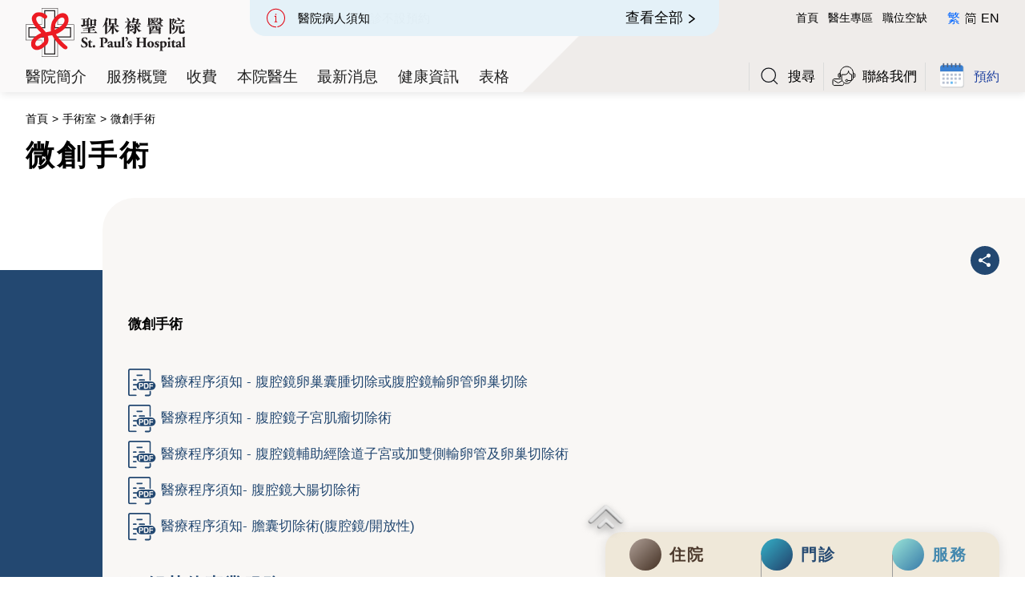

--- FILE ---
content_type: text/html; charset=UTF-8
request_url: https://www.stpaul.org.hk/tc/center-and-service/professional-service/detail/minimally-invasive-surgery
body_size: 14874
content:
<!DOCTYPE html>
<html lang="tc">
    <head>
        <meta charset="utf-8">
        <title>微創手術 - 門診和服務 - 香港聖保祿醫院</title>
        <meta name="description" content="微創手術" />
        <meta name="keywords" content="" />
        <meta property="og:title" content="微創手術 - 門診和服務 - 香港聖保祿醫院"/>
        <meta property="og:description" content="微創手術"/>
        <meta property="og:image" content="https://www.stpaul.org.hk/storage/media/System Setting/white-logo.png"/>
        <meta name="google-site-verification" content="qApzJy9aaJhtddQWFN9JUuFkFZmfAkgUmrmFZytYdnQ" />

                    <meta name="viewport" content="width=device-width, initial-scale=1, maximum-scale=1">
        
        
        <link rel="canonical" href="https://www.stpaul.org.hk/tc/center-and-service/professional-service/detail/minimally-invasive-surgery"/>

        <!-- CSRF Token -->
        <meta name="csrf-token" content="adieVuEhMah3QM31PlEK0fpe3P5t3xMgV7iEttDK">
        <meta name="format-detection"content="telephone=no">

                                                        <link rel="alternate" href="https://www.stpaul.org.hk/tc/center-and-service/professional-service/detail/minimally-invasive-surgery" hreflang="x-default" />
                <link rel="alternate" href="https://www.stpaul.org.hk/tc/center-and-service/professional-service/detail/minimally-invasive-surgery" hreflang="zh-Hant-HK" />
                                        
                                                                            <link rel="alternate" href="https://www.stpaul.org.hk/sc/center-and-service/professional-service/detail/minimally-invasive-surgery" hreflang="zh-Hans-CN" />
                    
                                    <link rel="alternate" href="https://www.stpaul.org.hk/en/center-and-service/professional-service/detail/minimally-invasive-surgery" hreflang="en-HK" />
                                                            
        <link href="https://www.stpaul.org.hk/assets/frontend/common/css/normalize.css?12" rel="stylesheet" type="text/css">
        <link href="https://www.stpaul.org.hk/assets/frontend/common/css/components.css?12" rel="stylesheet" type="text/css">
        <link href="https://www.stpaul.org.hk/assets/frontend/common/css/st-paul-hospital-v14-ysd.css?12" rel="stylesheet" type="text/css">
        <link href="https://ajax.googleapis.com/ajax/libs/jqueryui/1.12.1/themes/south-street/jquery-ui.css" rel="stylesheet">
        <link href="https://www.stpaul.org.hk/assets/frontend/common/css/signature-pad.css?12" rel="stylesheet">
        <link href="https://fonts.googleapis.com" rel="preconnect">
        <link href="https://fonts.gstatic.com" rel="preconnect" crossorigin="anonymous">
        <link href="https://fonts.googleapis.com/css2?family=Caveat:wght@400..700&family=Noto+Sans+SC:wght@100..900&family=Noto+Sans+TC:wght@100..900&display=swap" rel="stylesheet">

        <style>

</style>

        <!-- [if lt IE 9]><script src="https://cdnjs.cloudflare.com/ajax/libs/html5shiv/3.7.3/html5shiv.min.js" type="text/javascript"></script><![endif] -->
        <script type="text/javascript">
            ! function(o, c) {
                var n = c.documentElement,
                t = " w-mod-";
                n.className += t + "js", ("ontouchstart" in o || o.DocumentTouch && c instanceof DocumentTouch) && (n.className += t + "touch")
            }(window, document);
        </script>

        <link href="https://www.stpaul.org.hk/assets/frontend/common/images/favicon.png" rel="shortcut icon" type="image/x-icon">
        <link href="https://www.stpaul.org.hk/assets/frontend/common/images/webclip.png" rel="apple-touch-icon">

        <link rel="stylesheet" href="https://cdnjs.cloudflare.com/ajax/libs/slick-carousel/1.8.1/slick.css" integrity="sha512-wR4oNhLBHf7smjy0K4oqzdWumd+r5/+6QO/vDda76MW5iug4PT7v86FoEkySIJft3XA0Ae6axhIvHrqwm793Nw==" crossorigin="anonymous" referrerpolicy="no-referrer">
        <link rel="stylesheet" href="https://cdnjs.cloudflare.com/ajax/libs/slick-carousel/1.8.1/slick-theme.css" integrity="sha512-6lLUdeQ5uheMFbWm3CP271l14RsX1xtx+J5x2yeIDkkiBpeVTNhTqijME7GgRKKi6hCqovwCoBTlRBEC20M8Mg==" crossorigin="anonymous" referrerpolicy="no-referrer">

        <link href="https://www.stpaul.org.hk/assets/frontend/common/css/website.css?12" rel="stylesheet">

        <script>
            var config = {
                endpoints: {
                    refresh_csrf: "https://www.stpaul.org.hk/tc/refresh-csrf"
                }
            }
        </script>

        
        
                    <style>
                body {
                    font-family: Noto Sans HK, sans-serif;
                }

                .nav-booking-dropdown-tnc-text {
                    max-width: 160px;
                }

                @media  screen and (max-width: 767px) {
                    .survey-form-may-god-bless-you-msg {
                        font-size: 25px;
                    }
                }
            </style>
        
        
        <!-- Google Tag Manager -->
        <script>(function(w,d,s,l,i){w[l]=w[l]||[];w[l].push({'gtm.start':
            new Date().getTime(),event:'gtm.js'});var f=d.getElementsByTagName(s)[0],
            j=d.createElement(s),dl=l!='dataLayer'?'&l='+l:'';j.async=true;j.src=
            'https://www.googletagmanager.com/gtm.js?id='+i+dl;f.parentNode.insertBefore(j,f);
            })(window,document,'script','dataLayer','GTM-PMDJJ8SD');
        </script>
        <!-- End Google Tag Manager -->

        <script type="application/ld+json">
            {
                "@context": "https://schema.org",
                "@type": "MedicalOrganization",
                "name": "St. Paul's Hospital",
                "url": "https://www.stpaul.org.hk/",
                "logo": "https://www.stpaul.org.hk/assets/frontend/common/images/header-logo.svg",
                "contactPoint": {
                    "@type": "ContactPoint",
                    "telephone": "+85228906008",
                    "contactType": "customer service",
                    "areaServed": "HK",
                    "availableLanguage": ["en","Chinese (Traditional)","Chinese (Simplified)"]
                }
            }
        </script>
    </head>
    <body class="">
        <!-- Google Tag Manager (noscript) -->
        <noscript><iframe src="https://www.googletagmanager.com/ns.html?id=GTM-PMDJJ8SD" height="0" width="0" style="display:none;visibility:hidden"></iframe></noscript>
        <!-- End Google Tag Manager (noscript) -->

        <h2 class="heading-tag"></h2>
        <h2 class="heading-tag"></h2>
        <h2 class="heading-tag"></h2>
        <h2 class="heading-tag"></h2>
        <h3 class="heading-tag"></h3>
        <h3 class="heading-tag"></h3>
        <h3 class="heading-tag"></h3>
        <h3 class="heading-tag"></h3>
        <h4 class="heading-tag"></h4>
        <h5 class="heading-tag"></h5>
        <h6 class="heading-tag"></h6>
        <h7 class="heading-tag"></h7>

                <div data-animation="default" data-collapse="medium" data-duration="0" data-easing="ease" data-easing2="ease" role="banner" class="header w-nav">
    <div class="header-wrap">
      <div class="header-bg version-7"></div>
      <div class="container v-header-top w-container">
        <div class="header-top">
          <a href="https://www.stpaul.org.hk" aria-current="page" class="brand w-nav-brand w--current"><img src="https://www.stpaul.org.hk/assets/frontend/common/images/header-logo.svg" loading="lazy" alt="ST Paul Logo" class="img-full"></a>
          <div class="header-top-mobile-b">
            <a href="https://www.stpaul.org.hk/tc/contact" class="header-icon-link v-mobile-header popup-link w-inline-block" data-ix="header-btn-icon-interaction">
              <div class="header-icon-link-icon v-mobile-header"><img src="https://www.stpaul.org.hk/assets/frontend/common/images/header-icon-contact.svg" loading="eager" alt="header-contact-icon" class="img-full"></div>
              <div>聯絡我們</div>
            </a>
            <div data-hover="true" data-delay="500" class="btn-booking-dropdown w-dropdown" data-ix="header-btn-icon-interaction">
              <div class="btn-booking w-dropdown-toggle" data-ix="header-booking-interaction">
                <div class="header-icon-link-icon v-booking">
                  <div class="img-full" data-w-id="9341fc7b-6392-99c7-7f48-7a5231c5d7d0" data-animation-type="lottie" data-src="https://www.stpaul.org.hk/assets/frontend/common/documents/book-icon-01-ae.json" data-loop="1" data-direction="1" data-autoplay="1" data-is-ix2-target="0" data-renderer="svg" data-default-duration="11.47814434396375" data-duration="0"></div>
                </div>
                <div>預約</div>
              </div>
              <nav class="nav-booking-dropdown-list w-dropdown-list">
                <div class="nav-booking-dropdown-box">
                    <a href="https://www.stpaul.org.hk/tc/appointment/opd" class="nav-booking-dropdown-link w-dropdown-link">專科門診及中心服務預約</a>
                    <a href="https://www.stpaul.org.hk/tc/appointment/nutrition" class="nav-booking-dropdown-link w-dropdown-link">營養部服務預約</a>
                    <a href="https://www.stpaul.org.hk/tc/appointment/eye" class="nav-booking-dropdown-link w-dropdown-link">眼科講座預約</a>
                    <a href="https://www.stpaul.org.hk/tc/appointment/health-centre" class="nav-booking-dropdown-link w-dropdown-link">體檢中心服務預約</a>
                    <a href="https://www.stpaul.org.hk/tc/appointment/oncology" class="nav-booking-dropdown-link w-dropdown-link">腫瘤科服務預約</a>
                    <a href="https://www.stpaul.org.hk/tc/appointment/radiology-service" class="nav-booking-dropdown-link w-dropdown-link">放射部服務預約</a>
                    <a href="https://www.stpaul.org.hk/tc/appointment/rehabilitation" class="nav-booking-dropdown-link w-dropdown-link">復康中心服務預約</a>
                    <div class="nav-booking-dropdown-tnc-text-b">
                        <div class="nav-booking-dropdown-tnc-text">
                            <a href="https://www.stpaul.org.hk/tc/center-and-service/service" class="brown-link-text"><p style="text-align: justify;">其他服務請瀏覽<span style="text-decoration: underline;">服務概覧</span></a>
                        </div>
                    </div>
                </div>
              </nav>
            </div>
          </div>
          <div class="header-top-desktop-b">
            <div class="header-top-desktop-col-l">
              <a data-w-id="9341fc7b-6392-99c7-7f48-7a5231c5d7e8" href="#" class="header-news-b-bk version-7 header-news-button-expand w-inline-block" data-ix="header-news-button-expand">
                <div data-delay="4000" data-animation="cross" class="header-news-slider w-slider" data-autoplay="true" data-easing="ease" data-hide-arrows="false" data-disable-swipe="false" data-autoplay-limit="0" data-nav-spacing="3" data-duration="500" data-infinite="true">
                  <div class="w-slider-mask">
                                            <div class="header-news-slide w-slide">
                            <div class="header-news-link">
                                <div class="news-section-link-wrap">
                                    <div class="header-news-txt"  style="color: rgba(0, 0, 0, 1);" >
                                                                                    二十四小時門診不設預約
                                                                            </div>
                                    <div class="header-news-arrow-b">
                                        <div class="header-news-arrow-text none-from-mobile">查看全部</div>
                                        <div class="header-news-arrow-img"></div>
                                    </div>
                                </div>
                            </div>
                        </div>
                                            <div class="header-news-slide w-slide">
                            <div class="header-news-link">
                                <div class="news-section-link-wrap">
                                    <div class="header-news-txt"  style="color: rgba(0, 0, 0, 1);" >
                                                                                    醫院病人須知
                                                                            </div>
                                    <div class="header-news-arrow-b">
                                        <div class="header-news-arrow-text none-from-mobile">查看全部</div>
                                        <div class="header-news-arrow-img"></div>
                                    </div>
                                </div>
                            </div>
                        </div>
                                            <div class="header-news-slide w-slide">
                            <div class="header-news-link">
                                <div class="news-section-link-wrap">
                                    <div class="header-news-txt"  style="color: rgba(0, 176, 80, 1);" >
                                                                                    戒備應變級別
                                                                            </div>
                                    <div class="header-news-arrow-b">
                                        <div class="header-news-arrow-text none-from-mobile">查看全部</div>
                                        <div class="header-news-arrow-img"></div>
                                    </div>
                                </div>
                            </div>
                        </div>
                                      </div>
                  <div class="hide w-slider-arrow-left">
                    <div class="w-icon-slider-left"></div>
                  </div>
                  <div class="hide w-slider-arrow-right">
                    <div class="w-icon-slider-right"></div>
                  </div>
                  <div class="hide w-slider-nav w-round"></div>
                </div>
              </a>
              <a data-w-id="7f6cee09-3c8c-4cd4-5bec-752b20afda1d" href="#" class="header-news-b-bk version-7 header-news-button-collapse w-inline-block" data-ix="header-news-button-collapse">
                <div data-delay="4000" data-animation="cross" class="header-news-slider w-slider" data-autoplay="true" data-easing="ease" data-hide-arrows="false" data-disable-swipe="false" data-autoplay-limit="0" data-nav-spacing="3" data-duration="500" data-infinite="true">
                  <div class="w-slider-mask">
                                            <div class="header-news-slide w-slide">
                            <div class="header-news-link">
                                <div class="news-section-link-wrap">
                                    <div class="header-news-txt"  style="color: rgba(0, 0, 0, 1);" >
                                                                                    二十四小時門診不設預約
                                                                            </div>
                                    <div class="header-news-arrow-b">
                                        <div class="header-news-arrow-text none-from-mobile">查看全部</div>
                                        <div class="header-news-arrow-img"></div>
                                    </div>
                                </div>
                            </div>
                        </div>
                                            <div class="header-news-slide w-slide">
                            <div class="header-news-link">
                                <div class="news-section-link-wrap">
                                    <div class="header-news-txt"  style="color: rgba(0, 0, 0, 1);" >
                                                                                    醫院病人須知
                                                                            </div>
                                    <div class="header-news-arrow-b">
                                        <div class="header-news-arrow-text none-from-mobile">查看全部</div>
                                        <div class="header-news-arrow-img"></div>
                                    </div>
                                </div>
                            </div>
                        </div>
                                            <div class="header-news-slide w-slide">
                            <div class="header-news-link">
                                <div class="news-section-link-wrap">
                                    <div class="header-news-txt"  style="color: rgba(0, 176, 80, 1);" >
                                                                                    戒備應變級別
                                                                            </div>
                                    <div class="header-news-arrow-b">
                                        <div class="header-news-arrow-text none-from-mobile">查看全部</div>
                                        <div class="header-news-arrow-img"></div>
                                    </div>
                                </div>
                            </div>
                        </div>
                                      </div>
                  <div class="hide w-slider-arrow-left">
                    <div class="w-icon-slider-left"></div>
                  </div>
                  <div class="hide w-slider-arrow-right">
                    <div class="w-icon-slider-right"></div>
                  </div>
                  <div class="hide w-slider-nav w-round"></div>
                </div>
                <div></div>
              </a>
            </div>
            <div class="header-top-desktop-col-r">
              <div class="nav-lang-b-show-1280">
                <div class="nav-lang-item">
                  <a href="https://www.stpaul.org.hk" aria-current="page" class="txt-link-bk right-top-link-text w--current">首頁</a>
                </div>
                <div class="nav-lang-item">
                  <a href="https://www.stpaul.org.hk/tc/doctor-zone" class="txt-link-bk right-top-link-text">醫生專區</a>
                </div>
                <div class="nav-lang-item">
                  <a href="https://www.stpaul.org.hk/tc/vacancy" class="txt-link-bk right-top-link-text">職位空缺</a>
                </div>

                                                                                                <div class="nav-lang-item lang-first">
                            <a href="https://www.stpaul.org.hk/tc/center-and-service/professional-service/detail/minimally-invasive-surgery" class="txt-link-bk  active ">繁</a>
                        </div>
                                                                        
                                                                                                                                    <div class="nav-lang-item lang">
                            <a href="https://www.stpaul.org.hk/sc/center-and-service/professional-service/detail/minimally-invasive-surgery" class="txt-link-bk v-sc ">简</a>
                        </div>
                                    
                                                            <div class="nav-lang-item lang">
                            <a href="https://www.stpaul.org.hk/en/center-and-service/professional-service/detail/minimally-invasive-surgery" class="txt-link-bk ">EN</a>
                        </div>
                                                                                                                          </div>
            </div>
          </div>
        </div>
      </div>
      <div class="header-mask"></div>
      <nav role="navigation" class="nav-menu w-nav-menu">
        <div class="nav-menu-wrap popup-scroll">
          <div class="nav-main-gp">
            <div class="show-from-tablet">
              <div class="nav-right-gp">
                <div class="nav-icon-link-gp">
                  <a href="#" class="header-icon-link popup-link w-inline-block" data-ix="pop-search-open">
                    <div class="header-icon-link-icon"><img src="https://www.stpaul.org.hk/assets/frontend/common/images/header-icon-search.svg" loading="eager" alt="header-search-icon" class="img-full"></div>
                    <div>搜尋</div>
                  </a>
                  <a href="https://www.stpaul.org.hk/tc/contact" class="header-icon-link desktop-contact w-inline-block" data-ix="header-btn-icon-interaction">
                    <div class="header-icon-link-icon"><img src="https://www.stpaul.org.hk/assets/frontend/common/images/header-icon-contact.svg" loading="eager" alt="header-contact-icon" class="img-full"></div>
                    <div>聯絡我們</div>
                  </a>
                  <div data-hover="true" data-delay="500" class="btn-booking-dropdown desktop-only w-dropdown" data-ix="header-btn-icon-interaction">
                    <div class="btn-booking w-dropdown-toggle" data-ix="header-booking-interaction">
                      <div class="header-icon-link-icon v-booking">
                        <div class="img-full" data-w-id="9341fc7b-6392-99c7-7f48-7a5231c5d86e" data-animation-type="lottie" data-src="https://www.stpaul.org.hk/assets/frontend/common/documents/book-icon-01-ae.json" data-loop="1" data-direction="1" data-autoplay="1" data-is-ix2-target="0" data-renderer="svg" data-default-duration="11.47814434396375" data-duration="0"></div>
                      </div>
                      <div>預約</div>
                    </div>
                    <nav class="nav-booking-dropdown-list w-dropdown-list">
                      <div class="nav-booking-dropdown-box">
                        <a href="https://www.stpaul.org.hk/tc/appointment/opd" class="nav-booking-dropdown-link w-dropdown-link">專科門診及中心服務預約</a>
                        <a href="https://www.stpaul.org.hk/tc/appointment/nutrition" class="nav-booking-dropdown-link w-dropdown-link">營養部服務預約</a>
                        <a href="https://www.stpaul.org.hk/tc/appointment/eye" class="nav-booking-dropdown-link w-dropdown-link">眼科講座預約</a>
                        <a href="https://www.stpaul.org.hk/tc/appointment/health-centre" class="nav-booking-dropdown-link w-dropdown-link">體檢中心服務預約</a>
                        <a href="https://www.stpaul.org.hk/tc/appointment/oncology" class="nav-booking-dropdown-link w-dropdown-link">腫瘤科服務預約</a>
                        <a href="https://www.stpaul.org.hk/tc/appointment/radiology-service" class="nav-booking-dropdown-link w-dropdown-link">放射部服務預約</a>
                        <a href="https://www.stpaul.org.hk/tc/appointment/rehabilitation" class="nav-booking-dropdown-link w-dropdown-link">復康中心服務預約</a>
                        <div class="nav-booking-dropdown-tnc-text-b">
                          <div class="nav-booking-dropdown-tnc-text">
                            <a href="https://www.stpaul.org.hk/tc/center-and-service/service" class="brown-link-text"><p style="text-align: justify;">其他服務請瀏覽<span style="text-decoration: underline;">服務概覧</span></a>
                          </div>
                        </div>
                      </div>
                    </nav>
                  </div>
                </div>
                <div class="nav-lang-b-hidden-1280">
                                                                                                                    <div class="nav-lang-item">
                                <a href="https://www.stpaul.org.hk/tc/center-and-service/professional-service/detail/minimally-invasive-surgery" class="txt-link-bk-en  active ">繁</a>
                            </div>
                                                                                        
                                                                                                                                                                <div class="nav-lang-item">
                                <a href="https://www.stpaul.org.hk/sc/center-and-service/professional-service/detail/minimally-invasive-surgery" class="txt-link-bk-en v-sc ">简</a>
                            </div>
                                            
                                                                        <div class="nav-lang-item">
                                <a href="https://www.stpaul.org.hk/en/center-and-service/professional-service/detail/minimally-invasive-surgery" class="txt-link-bk-en ">EN</a>
                            </div>
                                                                                                                                                    </div>
              </div>
            </div>
            <div class="nav-main-item-row">
              <div class="nav-main-item show-from-tablet">
                <a href="https://www.stpaul.org.hk" class="nav-link w-nav-link">首頁</a>
              </div>
              <div class="nav-main-item">
                <div data-hover="true" data-delay="500" class="nav-dropdown w-dropdown">
                  <div class="nav-link w-dropdown-toggle" data-ix="header-dropdown-interaction">
                    <div class="nav-link-downdown-wrap">
                      <div>醫院簡介</div>
                      <div class="dropdown-arrow-b v-nav">
                        <div class="dropdown-arrow"></div>
                      </div>
                    </div>
                  </div>
                  <nav class="nav-dropdown-list w-dropdown-list">
                    <div class="nav-dropdown-box">
                        <a href="https://www.stpaul.org.hk/tc/about" class="nav-dropdown-link w-inline-block" data-ix="btn-txt-arrow-interaction">
                            <div class="nav-dropdown-link-wrap">
                                <div class="arrow-bk-r v-small v-nav"></div>
                                <div>有關聖保祿醫院</div>
                            </div>
                        </a>
                        <a href="https://www.stpaul.org.hk/tc/about/facility" class="nav-dropdown-link w-inline-block" data-ix="btn-txt-arrow-interaction">
                            <div class="nav-dropdown-link-wrap">
                                <div class="arrow-bk-r v-small v-nav"></div>
                                <div>本院設施</div>
                            </div>
                        </a>
                        <a href="https://www.stpaul.org.hk/tc/about/pastoral" class="nav-dropdown-link w-inline-block" data-ix="btn-txt-arrow-interaction">
                            <div class="nav-dropdown-link-wrap">
                                <div class="arrow-bk-r v-small v-nav"></div>
                                <div>牧靈部</div>
                            </div>
                        </a>
                        <a href="https://www.stpaul.org.hk/tc/about/csr" class="nav-dropdown-link w-inline-block" data-ix="btn-txt-arrow-interaction">
                            <div class="nav-dropdown-link-wrap">
                                <div class="arrow-bk-r v-small v-nav"></div>
                                <div>企業社會責任</div>
                            </div>
                        </a>
                        <a href="https://www.stpaul.org.hk/tc/about/accreditation" class="nav-dropdown-link w-inline-block" data-ix="btn-txt-arrow-interaction">
                            <div class="nav-dropdown-link-wrap">
                                <div class="arrow-bk-r v-small v-nav"></div>
                                <div>認證</div>
                            </div>
                        </a>
                        <a href="https://www.stpaul.org.hk/tc/about/information" class="nav-dropdown-link w-inline-block" data-ix="btn-txt-arrow-interaction">
                            <div class="nav-dropdown-link-wrap">
                                <div class="arrow-bk-r v-small v-nav"></div>
                                <div>醫院資訊</div>
                            </div>
                        </a>
                    </div>
                  </nav>
                </div>
              </div>
              <div class="nav-main-item">
                <a href="https://www.stpaul.org.hk/tc/center-and-service/service" class="nav-link w-nav-link">服務概覽</a>
              </div>
              <div class="nav-main-item">
                <a href="https://www.stpaul.org.hk/tc/charges" class="nav-link w-nav-link">收費</a>
              </div>
              <div class="nav-main-item">
                <div data-hover="true" data-delay="500" class="nav-dropdown w-dropdown">
                  <div class="nav-link w-dropdown-toggle" data-ix="header-dropdown-interaction">
                    <div class="nav-link-downdown-wrap">
                      <div>本院醫生</div>
                      <div class="dropdown-arrow-b v-nav">
                        <div class="dropdown-arrow"></div>
                      </div>
                    </div>
                  </div>
                  <nav class="nav-dropdown-list w-dropdown-list">
                    <div class="nav-dropdown-box">
                        <a href="https://www.stpaul.org.hk/tc/doctors" class="nav-dropdown-link w-inline-block" data-ix="btn-txt-arrow-interaction">
                            <div class="nav-dropdown-link-wrap">
                                <div class="arrow-bk-r v-small v-nav"></div>
                                <div>本院醫生</div>
                            </div>
                        </a>
                                                    <a href="https://www.stpaul.org.hk/tc/center-and-service/detail/specialist-outpatient-department#out-patient-visiting" class="nav-dropdown-link w-inline-block" data-ix="btn-txt-arrow-interaction">
                                <div class="nav-dropdown-link-wrap">
                                    <div class="arrow-bk-r v-small v-nav"></div>
                                    <div>客席醫生</div>
                                </div>
                            </a>
                                                <a href="https://www.stpaul.org.hk/tc/doctors/honorary-consultant-specialists" class="nav-dropdown-link w-inline-block" data-ix="btn-txt-arrow-interaction">
                            <div class="nav-dropdown-link-wrap">
                                <div class="arrow-bk-r v-small v-nav"></div>
                                <div>榮譽顧問醫生</div>
                            </div>
                        </a>
                    </div>
                  </nav>
                </div>
              </div>
              <div class="nav-main-item">
                <a href="https://www.stpaul.org.hk/tc/news" class="nav-link w-nav-link">最新消息</a>
              </div>
              <div class="nav-main-item">
                <a href="https://www.stpaul.org.hk/tc/health-corner" class="nav-link w-nav-link">健康資訊</a>
              </div>
              <div class="nav-main-item">
                <a href="https://www.stpaul.org.hk/tc/forms" class="nav-link w-nav-link">表格</a>
              </div>
              <div class="nav-main-item desktop-hide">
                <a href="https://www.stpaul.org.hk/tc/doctor-zone" class="nav-link w-nav-link">醫生專區</a>
              </div>
              <div class="nav-main-item desktop-hide">
                <a href="https://www.stpaul.org.hk/tc/vacancy" class="nav-link w-nav-link">職位空缺</a>
              </div>
              <div class="nav-right-gp none-from-tablet">
                <div class="nav-icon-link-gp">
                  <a href="#" class="header-icon-link popup-link w-inline-block" data-ix="pop-search-open">
                    <div class="header-icon-link-icon"><img src="https://www.stpaul.org.hk/assets/frontend/common/images/header-icon-search.svg" loading="eager" alt="header-search-icon" class="img-full"></div>
                    <div>搜尋</div>
                  </a>
                  <a href="https://www.stpaul.org.hk/tc/contact" class="header-icon-link desktop-contact w-inline-block" data-ix="header-btn-icon-interaction">
                    <div class="header-icon-link-icon"><img src="https://www.stpaul.org.hk/assets/frontend/common/images/header-icon-contact.svg" loading="eager" alt="header-contact-icon" class="img-full"></div>
                    <div>聯絡我們</div>
                  </a>
                  <div data-hover="true" data-delay="500" class="btn-booking-dropdown desktop-only w-dropdown" data-ix="header-btn-icon-interaction">
                    <div class="btn-booking w-dropdown-toggle" data-ix="header-booking-interaction">
                      <div class="header-icon-link-icon v-booking">
                        <div class="img-full" data-w-id="1bc8b6cb-6524-31f5-2e73-7a36cc2724df" data-animation-type="lottie" data-src="https://www.stpaul.org.hk/assets/frontend/common/documents/book-icon-01-ae.json" data-loop="1" data-direction="1" data-autoplay="1" data-is-ix2-target="0" data-renderer="svg" data-default-duration="11.47814434396375" data-duration="0"></div>
                      </div>
                      <div>預約</div>
                    </div>
                    <nav class="nav-booking-dropdown-list w-dropdown-list">
                      <div class="nav-booking-dropdown-box">
                        <a href="https://www.stpaul.org.hk/tc/appointment/opd" class="nav-booking-dropdown-link w-dropdown-link">專科門診及中心服務預約</a>
                        <a href="https://www.stpaul.org.hk/tc/appointment/nutrition" class="nav-booking-dropdown-link w-dropdown-link">營養部服務預約</a>
                        <a href="https://www.stpaul.org.hk/tc/appointment/eye" class="nav-booking-dropdown-link w-dropdown-link">眼科講座預約</a>
                        <a href="https://www.stpaul.org.hk/tc/appointment/health-centre" class="nav-booking-dropdown-link w-dropdown-link">體檢中心服務預約</a>
                        <a href="https://www.stpaul.org.hk/tc/appointment/oncology" class="nav-booking-dropdown-link w-dropdown-link">腫瘤科服務預約</a>
                        <a href="https://www.stpaul.org.hk/tc/appointment/radiology-service" class="nav-booking-dropdown-link w-dropdown-link">放射部服務預約</a>
                        <a href="https://www.stpaul.org.hk/tc/appointment/rehabilitation" class="nav-booking-dropdown-link w-dropdown-link">復康中心服務預約</a>
                        <div class="nav-booking-dropdown-tnc-text-b">

                          <div class="nav-booking-dropdown-tnc-text">
                            <a href="https://www.stpaul.org.hk/tc/center-and-service/service" class="brown-link-text"><p style="text-align: justify;">其他服務請瀏覽<span style="text-decoration: underline;">服務概覧</span></a>
                          </div>
                        </div>
                      </div>
                    </nav>
                  </div>
                </div>
                <div class="nav-lang-b-hidden-1280">
                                                                                                                    <div class="nav-lang-item">
                                <a href="https://www.stpaul.org.hk/tc/center-and-service/professional-service/detail/minimally-invasive-surgery" class="txt-link-bk-en  active ">繁</a>
                            </div>
                                                                                        
                                                                                                                                                                <div class="nav-lang-item">
                                <a href="https://www.stpaul.org.hk/sc/center-and-service/professional-service/detail/minimally-invasive-surgery" class="txt-link-bk-en v-sc ">简</a>
                            </div>
                                            
                                                                        <div class="nav-lang-item">
                                <a href="https://www.stpaul.org.hk/en/center-and-service/professional-service/detail/minimally-invasive-surgery" class="txt-link-bk-en ">EN</a>
                            </div>
                                                                                                                                                    </div>
              </div>
            </div>
          </div>
        </div>
      </nav>
      <div class="show-from-tablet">
        <a href="#" class="header-news-b-bk version-7 header-news-button-expand popup-link popup-close w-inline-block" data-ix="header-news-button-expand">
          <div data-delay="4000" data-animation="cross" class="header-news-slider w-slider" data-autoplay="true" data-easing="ease" data-hide-arrows="false" data-disable-swipe="false" data-autoplay-limit="0" data-nav-spacing="3" data-duration="500" data-infinite="true">
            <div class="w-slider-mask">
                                    <div class="header-news-slide w-slide">
                        <div class="header-news-link">
                            <div class="news-section-link-wrap">
                                <div class="header-news-txt"  style="color: rgba(0, 0, 0, 1);" >
                                                                            二十四小時門診不設預約
                                                                    </div>
                                <div class="header-news-arrow-b">
                                    <div class="header-news-arrow-text none-from-mobile">查看全部</div>
                                    <div class="header-news-arrow-img"></div>
                                </div>
                            </div>
                        </div>
                    </div>
                                    <div class="header-news-slide w-slide">
                        <div class="header-news-link">
                            <div class="news-section-link-wrap">
                                <div class="header-news-txt"  style="color: rgba(0, 0, 0, 1);" >
                                                                            醫院病人須知
                                                                    </div>
                                <div class="header-news-arrow-b">
                                    <div class="header-news-arrow-text none-from-mobile">查看全部</div>
                                    <div class="header-news-arrow-img"></div>
                                </div>
                            </div>
                        </div>
                    </div>
                                    <div class="header-news-slide w-slide">
                        <div class="header-news-link">
                            <div class="news-section-link-wrap">
                                <div class="header-news-txt"  style="color: rgba(0, 176, 80, 1);" >
                                                                            戒備應變級別
                                                                    </div>
                                <div class="header-news-arrow-b">
                                    <div class="header-news-arrow-text none-from-mobile">查看全部</div>
                                    <div class="header-news-arrow-img"></div>
                                </div>
                            </div>
                        </div>
                    </div>
                            </div>
            <div class="hide w-slider-arrow-left">
              <div class="w-icon-slider-left"></div>
            </div>
            <div class="hide w-slider-arrow-right">
              <div class="w-icon-slider-right"></div>
            </div>
            <div class="hide w-slider-nav w-round"></div>
          </div>
        </a>
        <a href="#" class="header-news-b-bk version-7 header-news-button-collapse popup-link popup-close w-inline-block" data-ix="header-news-button-collapse">
          <div data-delay="4000" data-animation="cross" class="header-news-slider w-slider" data-autoplay="true" data-easing="ease" data-hide-arrows="false" data-disable-swipe="false" data-autoplay-limit="0" data-nav-spacing="3" data-duration="500" data-infinite="true">
            <div class="w-slider-mask">
                                    <div class="header-news-slide w-slide">
                        <div class="header-news-link">
                            <div class="news-section-link-wrap">
                                <div class="header-news-txt"  style="color: rgba(0, 0, 0, 1);" >
                                                                            二十四小時門診不設預約
                                                                    </div>
                                <div class="header-news-arrow-b">
                                    <div class="header-news-arrow-text none-from-mobile">查看全部</div>
                                    <div class="header-news-arrow-img"></div>
                                </div>
                            </div>
                        </div>
                    </div>
                                    <div class="header-news-slide w-slide">
                        <div class="header-news-link">
                            <div class="news-section-link-wrap">
                                <div class="header-news-txt"  style="color: rgba(0, 0, 0, 1);" >
                                                                            醫院病人須知
                                                                    </div>
                                <div class="header-news-arrow-b">
                                    <div class="header-news-arrow-text none-from-mobile">查看全部</div>
                                    <div class="header-news-arrow-img"></div>
                                </div>
                            </div>
                        </div>
                    </div>
                                    <div class="header-news-slide w-slide">
                        <div class="header-news-link">
                            <div class="news-section-link-wrap">
                                <div class="header-news-txt"  style="color: rgba(0, 176, 80, 1);" >
                                                                            戒備應變級別
                                                                    </div>
                                <div class="header-news-arrow-b">
                                    <div class="header-news-arrow-text none-from-mobile">查看全部</div>
                                    <div class="header-news-arrow-img"></div>
                                </div>
                            </div>
                        </div>
                    </div>
                            </div>
            <div class="hide w-slider-arrow-left">
              <div class="w-icon-slider-left"></div>
            </div>
            <div class="hide w-slider-arrow-right">
              <div class="w-icon-slider-right"></div>
            </div>
            <div class="hide w-slider-nav w-round"></div>
          </div>
        </a>
      </div>
    </div>
    <div class="btn-menu popup-link popup-close w-nav-button" data-ix="btn-menu">
      <div class="btn-menu-b">
        <div class="btn-menu-line-b">
          <div class="btn-menu-line btn-menu-line-01"></div>
          <div class="btn-menu-line btn-menu-line-02"></div>
          <div class="btn-menu-line btn-menu-line-03"></div>
        </div>
      </div>
    </div>
  </div>
        
                <div class="all w-clearfix professional-service">
        
                <div class="section-banner wf-section">
      <div class="inner-banner-content">
        <div class="container w-container">
          <div class="breadcrumb-b">
            <div class="breadcrumb-item">
                <a href="https://www.stpaul.org.hk" class="breadcrumb-link">首頁</a>
                <div class="breadcrumb-seperator">&gt;</div>
            </div>
                            <div class="breadcrumb-item">
                    <a href="https://www.stpaul.org.hk/tc/center-and-service/detail/operating-theatre" aria-current="page" class="breadcrumb-link w--current">手術室</a>
                    <div class="breadcrumb-seperator">&gt;</div>
                </div>
                        <div class="breadcrumb-item">
                <a href="https://www.stpaul.org.hk/tc/center-and-service/professional-service/detail/minimally-invasive-surgery" aria-current="page" class="breadcrumb-link w--current">微創手術</a>
            </div>
          </div>
          <div class="inner-page-subtitle-b" data-ix="common-fade-from-bottom">
            <div>
              <h1 class="_3-text-spacing text-medium"><strong>微創手術</strong></h1>
            </div>
          </div>
        </div>
      </div>
    </div>
    <div class="section-content no-padding wf-section">
      <div class="inner-section-div v-20">
        <div class="common-blue-row">
          <div class="common-blue-col-l" data-ix="common-fade-from-l">
            <div class="common-blue-col-l-color"></div>
          </div>
          <div class="common-blue-col-r white-smoke-bg" data-ix="common-fade-from-r">
            <div class="margin-bottom-40">
              <div class="align-right">
                <div data-hover="false" data-delay="500" class="share-btn-dropdown w-dropdown">
                  <div class="share-btn-link-b w-dropdown-toggle" data-ix="share-btn-link-b"><img src="https://www.stpaul.org.hk/assets/frontend/common/images/share-icon.svg" loading="lazy" alt="" class="share-btn-link-img"></div>
                  <nav class="share-btn-dropdown-list w-dropdown-list">
                    <div class="share-btn-dropdown-list-content">
                      <div class="share-btn-row">
                        <div class="share-btn-col">
                          <a href="#" class="share-btn-link-b mail w-inline-block"><img src="https://www.stpaul.org.hk/assets/frontend/common/images/share-email.svg" loading="lazy" alt="" class="share-btn-link-img"></a>
                        </div>
                        <div class="share-btn-col">
                          <a href="#" class="share-btn-link-b wtsapp w-inline-block"><img src="https://www.stpaul.org.hk/assets/frontend/common/images/share-whatsapp.svg" loading="lazy" alt="" class="share-btn-link-img"></a>
                        </div>
                        <div class="share-btn-col">
                          <a href="#" class="share-btn-link-b wechat w-inline-block"><img src="https://www.stpaul.org.hk/assets/frontend/common/images/share-wechat.svg" loading="lazy" alt="" class="share-btn-link-img"></a>
                        </div>
                        <div class="share-btn-col">
                          <a href="#" class="share-btn-link-b line w-inline-block"><img src="https://www.stpaul.org.hk/assets/frontend/common/images/share-line.svg" loading="lazy" alt="" class="share-btn-link-img"></a>
                        </div>
                        <div class="share-btn-col">
                          <a href="#" class="share-btn-link-b telegram w-inline-block"><img src="https://www.stpaul.org.hk/assets/frontend/common/images/share-telegram.svg" loading="lazy" alt="" class="share-btn-link-img"></a>
                        </div>
                        <div class="share-btn-col">
                          <a href="#" class="share-btn-link-b message w-inline-block"><img src="https://www.stpaul.org.hk/assets/frontend/common/images/share-messenger.svg" loading="lazy" alt="" class="share-btn-link-img"></a>
                        </div>
                        <div class="share-btn-col">
                          <a href="#" class="share-btn-link-b fb w-inline-block"><img src="https://www.stpaul.org.hk/assets/frontend/common/images/share-facebook.svg" loading="lazy" alt="" class="share-btn-link-img"></a>
                        </div>
                      </div>
                    </div>
                  </nav>
                </div>
                <div class="display-inline-b">
                    <a href="#" class="share-btn-link w-inline-block" data-ix="share-btn-link" data-link="https://www.stpaul.org.hk/tc/center-and-service/professional-service/detail/minimally-invasive-surgery">
                        <img src="https://www.stpaul.org.hk/assets/frontend/common/images/share-icon.svg" loading="lazy" alt="" class="share-btn-link-img">
                    </a>
                </div>
              </div>
            </div>

            <div class="margin-bottom-40">
                <p><strong>微創手術</strong></p>
            </div>

            
            
                            <div class="margin-bottom-40">
                                            
                                                                                    <div class="file-link-row">
                                    <a href="https://www.stpaul.org.hk/storage/media/Centres and Services/Professional Services/Operating Theatre/醫療程序須知 - 腹腔鏡卵巢囊腫切除或腹腔鏡輸卵管卵巢切除.pdf" class="common-doc-download-link-b w-inline-block" data-ix="common-doc-download-link-b">
                                        <img src="https://www.stpaul.org.hk/assets/frontend/common/images/icon-pdf.svg" loading="lazy" alt="icon-download-pdf" class="doc-download-icon">
                                        <div class="doc-download-txt">醫療程序須知 - 腹腔鏡卵巢囊腫切除或腹腔鏡輸卵管卵巢切除</div>
                                    </a>
                                </div>
                            
                                                                    
                                                                                    <div class="file-link-row">
                                    <a href="https://www.stpaul.org.hk/storage/media/Centres and Services/Professional Services/Operating Theatre/醫療程序須知 - 腹腔鏡子宮肌瘤切除術.pdf" class="common-doc-download-link-b w-inline-block" data-ix="common-doc-download-link-b">
                                        <img src="https://www.stpaul.org.hk/assets/frontend/common/images/icon-pdf.svg" loading="lazy" alt="icon-download-pdf" class="doc-download-icon">
                                        <div class="doc-download-txt">醫療程序須知 - 腹腔鏡子宮肌瘤切除術</div>
                                    </a>
                                </div>
                            
                                                                    
                                                                                    <div class="file-link-row">
                                    <a href="https://www.stpaul.org.hk/storage/media/Centres and Services/Professional Services/Operating Theatre/醫療程序須知 - 腹腔鏡輔助經陰道子宮或加雙側輸卵管及卵巢切除術.pdf" class="common-doc-download-link-b w-inline-block" data-ix="common-doc-download-link-b">
                                        <img src="https://www.stpaul.org.hk/assets/frontend/common/images/icon-pdf.svg" loading="lazy" alt="icon-download-pdf" class="doc-download-icon">
                                        <div class="doc-download-txt">醫療程序須知 - 腹腔鏡輔助經陰道子宮或加雙側輸卵管及卵巢切除術</div>
                                    </a>
                                </div>
                            
                                                                    
                                                                                    <div class="file-link-row">
                                    <a href="https://www.stpaul.org.hk/storage/media/Centres and Services/Professional Services/Operating Theatre/6f845-13Laparoscopic-Colorectal-Resection_------------------------.pdf" class="common-doc-download-link-b w-inline-block" data-ix="common-doc-download-link-b">
                                        <img src="https://www.stpaul.org.hk/assets/frontend/common/images/icon-pdf.svg" loading="lazy" alt="icon-download-pdf" class="doc-download-icon">
                                        <div class="doc-download-txt">醫療程序須知- 腹腔鏡大腸切除術</div>
                                    </a>
                                </div>
                            
                                                                    
                                                                                    <div class="file-link-row">
                                    <a href="https://www.stpaul.org.hk/storage/media/Centres and Services/Professional Services/Operating Theatre/cc633-04Cholecystectomy--Laparoscopic-Open-_-----------------------------------.pdf" class="common-doc-download-link-b w-inline-block" data-ix="common-doc-download-link-b">
                                        <img src="https://www.stpaul.org.hk/assets/frontend/common/images/icon-pdf.svg" loading="lazy" alt="icon-download-pdf" class="doc-download-icon">
                                        <div class="doc-download-txt">醫療程序須知- 膽囊切除術(腹腔鏡/開放性)</div>
                                    </a>
                                </div>
                            
                                                            </div>
            
            <div class="margin-bottom-40">
                
            </div>

            
                            <div class="margin-bottom-40">
                    <div class="margin-bottom-10">
                        <div class="line-title">
                            <h2 class="text-blue font-size-24"><strong>了解其他專業服務：</strong></h2>
                        </div>
                    </div>
                    <div>
                        <ul role="list" class="common-list-wrap">
                                                            <li class="list-item-col-33">
                                    <div>
                                                                                    <a href="https://www.stpaul.org.hk/tc/center-and-service/professional-service/detail/anaesthesiology" aria-current="page" class="light-blue-text w--current">麻醉科</a>
                                                                            </div>
                                </li>
                                                            <li class="list-item-col-33">
                                    <div>
                                                                                    <a href="https://www.stpaul.org.hk/tc/center-and-service/professional-service/detail/cardiothoracic-surgery" aria-current="page" class="light-blue-text w--current">胸肺外科手術</a>
                                                                            </div>
                                </li>
                                                            <li class="list-item-col-33">
                                    <div>
                                                                                    <div>
                                                牙科手術
                                            </div>
                                                                            </div>
                                </li>
                                                            <li class="list-item-col-33">
                                    <div>
                                                                                    <a href="https://www.stpaul.org.hk/tc/center-and-service/professional-service/detail/endoscopic-procedure-and-surgery" aria-current="page" class="light-blue-text w--current">內窺鏡檢查及手術</a>
                                                                            </div>
                                </li>
                                                            <li class="list-item-col-33">
                                    <div>
                                                                                    <a href="https://www.stpaul.org.hk/tc/center-and-service/professional-service/detail/ent-ear-nose-thorat-surgery" aria-current="page" class="light-blue-text w--current">耳鼻喉手術</a>
                                                                            </div>
                                </li>
                                                            <li class="list-item-col-33">
                                    <div>
                                                                                    <a href="https://www.stpaul.org.hk/tc/center-and-service/professional-service/detail/general-surgery" aria-current="page" class="light-blue-text w--current">普通外科手術</a>
                                                                            </div>
                                </li>
                                                            <li class="list-item-col-33">
                                    <div>
                                                                                    <div>
                                                頭及頸部手術
                                            </div>
                                                                            </div>
                                </li>
                                                            <li class="list-item-col-33">
                                    <div>
                                                                                    <a href="https://www.stpaul.org.hk/tc/center-and-service/professional-service/detail/nephrological-surgery" aria-current="page" class="light-blue-text w--current">腎科手術</a>
                                                                            </div>
                                </li>
                                                            <li class="list-item-col-33">
                                    <div>
                                                                                    <div>
                                                神經外科手術
                                            </div>
                                                                            </div>
                                </li>
                                                            <li class="list-item-col-33">
                                    <div>
                                                                                    <a href="https://www.stpaul.org.hk/tc/center-and-service/professional-service/detail/obstetric-and-gynaecological-surgery" aria-current="page" class="light-blue-text w--current">婦產科手術</a>
                                                                            </div>
                                </li>
                                                            <li class="list-item-col-33">
                                    <div>
                                                                                    <a href="https://www.stpaul.org.hk/tc/center-and-service/professional-service/detail/ophthalmic-surgery" aria-current="page" class="light-blue-text w--current">眼科手術</a>
                                                                            </div>
                                </li>
                                                            <li class="list-item-col-33">
                                    <div>
                                                                                    <a href="https://www.stpaul.org.hk/tc/center-and-service/professional-service/detail/orthopaedic-surgery" aria-current="page" class="light-blue-text w--current">骨科手術</a>
                                                                            </div>
                                </li>
                                                            <li class="list-item-col-33">
                                    <div>
                                                                                    <a href="https://www.stpaul.org.hk/tc/center-and-service/professional-service/detail/urological-surgery" aria-current="page" class="light-blue-text w--current">泌尿科手術</a>
                                                                            </div>
                                </li>
                                                    </ul>
                    </div>
                </div>
            
                            <div class="related-info-b">
                    <div id="eye-news" class="inner-section-div overflow-hidden">
                        <div class="section-heading-b no-margin w-clearfix" data-ix="section-heading-animation">
                            <div class="section-heading-main">
                                <h2>相關部門</h2>
                            </div>
                            <div class="section-heading-handwrite">
                                <div>Related Departments</div>
                            </div>
                        </div>
                        <div class="common-content-news-b">
                            <div class="common-content-news-line" data-ix="line-l-to-r"></div>
                                                            <div class="common-content-news-row" data-ix="common-fade-from-bottom">
                                    <a href="https://www.stpaul.org.hk/tc/center-and-service/detail/operating-theatre" class="common-content-news-link w-inline-block" data-ix="news-section-link-interaction">
                                        <div class="common-content-news-link-wrap">
                                            <div>手術室</div>
                                            <div class="arrow-bk-r"></div>
                                        </div>
                                    </a>
                                </div>
                                                    </div>
                    </div>
                </div>
            
            <div class="margin-bottom-40">
                <div class="align-right">
                  <div data-hover="false" data-delay="500" class="share-btn-dropdown w-dropdown">
                    <div class="share-btn-link-b w-dropdown-toggle" data-ix="share-btn-link-b"><img src="https://www.stpaul.org.hk/assets/frontend/common/images/share-icon.svg" loading="lazy" alt="" class="share-btn-link-img"></div>
                    <nav class="share-btn-dropdown-list w-dropdown-list">
                      <div class="share-btn-dropdown-list-content">
                        <div class="share-btn-row">
                          <div class="share-btn-col">
                            <a href="#" class="share-btn-link-b mail w-inline-block"><img src="https://www.stpaul.org.hk/assets/frontend/common/images/share-email.svg" loading="lazy" alt="" class="share-btn-link-img"></a>
                          </div>
                          <div class="share-btn-col">
                            <a href="#" class="share-btn-link-b wtsapp w-inline-block"><img src="https://www.stpaul.org.hk/assets/frontend/common/images/share-whatsapp.svg" loading="lazy" alt="" class="share-btn-link-img"></a>
                          </div>
                          <div class="share-btn-col">
                            <a href="#" class="share-btn-link-b wechat w-inline-block"><img src="https://www.stpaul.org.hk/assets/frontend/common/images/share-wechat.svg" loading="lazy" alt="" class="share-btn-link-img"></a>
                          </div>
                          <div class="share-btn-col">
                            <a href="#" class="share-btn-link-b line w-inline-block"><img src="https://www.stpaul.org.hk/assets/frontend/common/images/share-line.svg" loading="lazy" alt="" class="share-btn-link-img"></a>
                          </div>
                          <div class="share-btn-col">
                            <a href="#" class="share-btn-link-b telegram w-inline-block"><img src="https://www.stpaul.org.hk/assets/frontend/common/images/share-telegram.svg" loading="lazy" alt="" class="share-btn-link-img"></a>
                          </div>
                          <div class="share-btn-col">
                            <a href="#" class="share-btn-link-b message w-inline-block"><img src="https://www.stpaul.org.hk/assets/frontend/common/images/share-messenger.svg" loading="lazy" alt="" class="share-btn-link-img"></a>
                          </div>
                          <div class="share-btn-col">
                            <a href="#" class="share-btn-link-b fb w-inline-block"><img src="https://www.stpaul.org.hk/assets/frontend/common/images/share-facebook.svg" loading="lazy" alt="" class="share-btn-link-img"></a>
                          </div>
                        </div>
                      </div>
                    </nav>
                  </div>
                  <div class="display-inline-b">
                      <a href="#" class="share-btn-link w-inline-block" data-ix="share-btn-link" data-link="https://www.stpaul.org.hk/tc/center-and-service/professional-service/detail/minimally-invasive-surgery">
                          <img src="https://www.stpaul.org.hk/assets/frontend/common/images/share-icon.svg" loading="lazy" alt="" class="share-btn-link-img">
                      </a>
                  </div>
                </div>
            </div>

            <div data-w-id="16619f7f-15fb-160e-0305-f91ad36a0ede" class="common-inner-sh-curves common-blue none-in-biggest">
              <div class="curve-lottie v-banner" data-w-id="16619f7f-15fb-160e-0305-f91ad36a0edf" data-animation-type="lottie" data-src="https://www.stpaul.org.hk/assets/frontend/common/documents/sh-inner-curve-v01.json" data-loop="0" data-direction="1" data-autoplay="1" data-is-ix2-target="0" data-renderer="svg" data-default-duration="6" data-duration="0"></div>
            </div>
          </div>
          <div data-w-id="595aa68d-b8c2-9fd0-d0f1-7804eea615d6" class="common-inner-sh-curves common-blue show-in-biggest">
            <div class="curve-lottie v-banner" data-w-id="595aa68d-b8c2-9fd0-d0f1-7804eea615d7" data-animation-type="lottie" data-src="https://www.stpaul.org.hk/assets/frontend/common/documents/sh-inner-curve-v01.json" data-loop="0" data-direction="1" data-autoplay="1" data-is-ix2-target="0" data-renderer="svg" data-default-duration="6" data-duration="0"></div>
          </div>
        </div>
      </div>
    </div>
    <div class="share-btn-message-b">
        <div class="share-btn-message">
            <div>該鏈接已復製到您的剪貼板</div>
        </div>
    </div>

                </div>
        
                <div class="sticky-b">
    <div class="sticky-button-b"><img src="https://www.stpaul.org.hk/assets/frontend/common/images/sticky-arrow_1sticky-arrow.png" loading="lazy" alt="" class="sticky-button-arrow">
      <div class="sticky-button-wrap">
        <div class="sticky-button-item">
          <div data-hover="true" data-delay="0" class="sticky-btn-dropdown w-dropdown">
            <div class="sticky-btn-link txt-color-1 w-dropdown-toggle" data-ix="sticky-btn-link">
              <div class="sticky-btn-link-wrap">
                <div>
                  <div class="sticky-btn-icon-circle v-accomodation-2">
                    <div class="sticky-btn-icon">
                      <div class="sticky-btn-icon-img" data-w-id="68770bfb-7ee0-bba3-bccd-4ef6d4e267fe" data-animation-type="lottie" data-src="https://www.stpaul.org.hk/assets/frontend/common/documents/sticky-accomodations.json" data-loop="1" data-direction="1" data-autoplay="1" data-is-ix2-target="0" data-renderer="svg" data-default-duration="6.0060057613763815" data-duration="0"></div>
                    </div>
                  </div>
                </div>
                <div>住院</div>
              </div>
            </div>
            <nav class="sticky-btn-dropdown-list w-dropdown-list">
              <div class="sticky-btn-dropdown-list-b">
                <div class="sticky-btn-dropdown-link-row">
                    <div class="sticky-btn-dropdown-link-b full-width-100">
                        <a href="https://www.stpaul.org.hk/tc/accommodation" class="sticky-btn-title-link txt-color-1 w-inline-block" data-ix="sticky-btn-title-link">
                            <div class="sticky-btn-dropdown-link-text-title-wrap">
                                <div class="sticky-btn-dropdown-link-arrow-title"></div>
                                <div class="sticky-btn-dropdown-link-text-title">住院須知及病人指引</div>
                            </div>
                        </a>
                    </div>
                                            <div class="sticky-btn-dropdown-link-b">
                            <a href="https://www.stpaul.org.hk/tc/accommodation/detail/premium-private-suite" class="sticky-btn-dropdown-link w-inline-block" data-ix="btn-txt-arrow-interaction">
                                <div class="sticky-btn-dropdown-link-wrap">
                                    <div class="sticky-btn-dropdown-link-arrow"></div>
                                    <div class="sticky-btn-dropdown-link-text">優質私家套房</div>
                                </div>
                            </a>
                        </div>
                                            <div class="sticky-btn-dropdown-link-b">
                            <a href="https://www.stpaul.org.hk/tc/accommodation/detail/private-suite" class="sticky-btn-dropdown-link w-inline-block" data-ix="btn-txt-arrow-interaction">
                                <div class="sticky-btn-dropdown-link-wrap">
                                    <div class="sticky-btn-dropdown-link-arrow"></div>
                                    <div class="sticky-btn-dropdown-link-text">私家套房</div>
                                </div>
                            </a>
                        </div>
                                            <div class="sticky-btn-dropdown-link-b">
                            <a href="https://www.stpaul.org.hk/tc/accommodation/detail/private-room" class="sticky-btn-dropdown-link w-inline-block" data-ix="btn-txt-arrow-interaction">
                                <div class="sticky-btn-dropdown-link-wrap">
                                    <div class="sticky-btn-dropdown-link-arrow"></div>
                                    <div class="sticky-btn-dropdown-link-text">私家房</div>
                                </div>
                            </a>
                        </div>
                                            <div class="sticky-btn-dropdown-link-b">
                            <a href="https://www.stpaul.org.hk/tc/accommodation/detail/semi-private-room" class="sticky-btn-dropdown-link w-inline-block" data-ix="btn-txt-arrow-interaction">
                                <div class="sticky-btn-dropdown-link-wrap">
                                    <div class="sticky-btn-dropdown-link-arrow"></div>
                                    <div class="sticky-btn-dropdown-link-text">半私家房</div>
                                </div>
                            </a>
                        </div>
                                            <div class="sticky-btn-dropdown-link-b">
                            <a href="https://www.stpaul.org.hk/tc/accommodation/detail/standard-room-3-4-bedded" class="sticky-btn-dropdown-link w-inline-block" data-ix="btn-txt-arrow-interaction">
                                <div class="sticky-btn-dropdown-link-wrap">
                                    <div class="sticky-btn-dropdown-link-arrow"></div>
                                    <div class="sticky-btn-dropdown-link-text">標準房 (三至四人)</div>
                                </div>
                            </a>
                        </div>
                                            <div class="sticky-btn-dropdown-link-b">
                            <a href="https://www.stpaul.org.hk/tc/accommodation/detail/obstetrics-gynaecology-and-nursery" class="sticky-btn-dropdown-link w-inline-block" data-ix="btn-txt-arrow-interaction">
                                <div class="sticky-btn-dropdown-link-wrap">
                                    <div class="sticky-btn-dropdown-link-arrow"></div>
                                    <div class="sticky-btn-dropdown-link-text">婦產科住院房及育嬰部</div>
                                </div>
                            </a>
                        </div>
                                            <div class="sticky-btn-dropdown-link-b">
                            <a href="https://www.stpaul.org.hk/tc/accommodation/detail/paediatric-ward" class="sticky-btn-dropdown-link w-inline-block" data-ix="btn-txt-arrow-interaction">
                                <div class="sticky-btn-dropdown-link-wrap">
                                    <div class="sticky-btn-dropdown-link-arrow"></div>
                                    <div class="sticky-btn-dropdown-link-text">兒科住院房</div>
                                </div>
                            </a>
                        </div>
                                            <div class="sticky-btn-dropdown-link-b">
                            <a href="https://www.stpaul.org.hk/tc/accommodation/detail/intensive-care-unit" class="sticky-btn-dropdown-link w-inline-block" data-ix="btn-txt-arrow-interaction">
                                <div class="sticky-btn-dropdown-link-wrap">
                                    <div class="sticky-btn-dropdown-link-arrow"></div>
                                    <div class="sticky-btn-dropdown-link-text">深切治療部</div>
                                </div>
                            </a>
                        </div>
                                            <div class="sticky-btn-dropdown-link-b">
                            <a href="https://www.stpaul.org.hk/tc/accommodation/detail/isolation-triage-ward" class="sticky-btn-dropdown-link w-inline-block" data-ix="btn-txt-arrow-interaction">
                                <div class="sticky-btn-dropdown-link-wrap">
                                    <div class="sticky-btn-dropdown-link-arrow"></div>
                                    <div class="sticky-btn-dropdown-link-text">隔離分流住院房</div>
                                </div>
                            </a>
                        </div>
                                    </div>
              </div>
            </nav>
          </div>
        </div>
        <div class="sticky-button-item">
          <div data-hover="true" data-delay="0" id="remove-w-dropdown" class="sticky-btn-dropdown w-dropdown">
            <div class="sticky-btn-link txt-color-2 w-dropdown-toggle" data-ix="sticky-btn-link">
              <div class="sticky-btn-link-wrap">
                <div>
                  <div class="sticky-btn-icon-circle v-outpatient-2">
                    <div class="sticky-btn-icon">
                      <div class="sticky-btn-icon-img" data-w-id="1066cc13-805d-ec1c-34aa-0badca71aaf5" data-animation-type="lottie" data-src="https://www.stpaul.org.hk/assets/frontend/common/documents/sticky-out-patient.json" data-loop="1" data-direction="1" data-autoplay="1" data-is-ix2-target="0" data-renderer="svg" data-default-duration="6.0060057613763815" data-duration="0"></div>
                    </div>
                  </div>
                </div>
                <div>門診</div>
              </div>
              <div class="sticky-button-border"></div>
            </div>
            <nav class="sticky-btn-dropdown-list w-dropdown-list">
              <div class="sticky-btn-dropdown-list-b">
                <div class="sticky-btn-dropdown-link-row">
                    <div class="sticky-btn-dropdown-link-b full-width-100">
                        <a href="https://www.stpaul.org.hk/tc/center-and-service/out-patient-department" class="sticky-btn-title-link txt-color-2 w-inline-block" data-ix="sticky-btn-title-link">
                            <div class="sticky-btn-dropdown-link-text-title-wrap">
                                <div class="sticky-btn-dropdown-link-arrow-title"></div>
                                <div class="sticky-btn-dropdown-link-text-title">門診</div>
                            </div>
                        </a>
                    </div>
                                            <div class="sticky-btn-dropdown-link-b">
                            <a href="https://www.stpaul.org.hk/tc/center-and-service/detail/ent-centre" class="sticky-btn-dropdown-link w-inline-block" data-ix="btn-txt-arrow-interaction" target="">
                                <div class="sticky-btn-dropdown-link-wrap">
                                    <div class="sticky-btn-dropdown-link-arrow"></div>
                                    <div class="sticky-btn-dropdown-link-text">耳鼻喉科中心</div>
                                </div>
                            </a>
                        </div>
                                            <div class="sticky-btn-dropdown-link-b">
                            <a href="https://www.stpaul.org.hk/tc/center-and-service/detail/eye-centre" class="sticky-btn-dropdown-link w-inline-block" data-ix="btn-txt-arrow-interaction" target="">
                                <div class="sticky-btn-dropdown-link-wrap">
                                    <div class="sticky-btn-dropdown-link-arrow"></div>
                                    <div class="sticky-btn-dropdown-link-text">眼科中心</div>
                                </div>
                            </a>
                        </div>
                                            <div class="sticky-btn-dropdown-link-b">
                            <a href="https://www.stpaul.org.hk/tc/center-and-service/detail/integrated-specialist-centre" class="sticky-btn-dropdown-link w-inline-block" data-ix="btn-txt-arrow-interaction" target="">
                                <div class="sticky-btn-dropdown-link-wrap">
                                    <div class="sticky-btn-dropdown-link-arrow"></div>
                                    <div class="sticky-btn-dropdown-link-text">綜合專科中心</div>
                                </div>
                            </a>
                        </div>
                                            <div class="sticky-btn-dropdown-link-b">
                            <a href="https://www.stpaul.org.hk/tc/center-and-service/detail/surgery-centre" class="sticky-btn-dropdown-link w-inline-block" data-ix="btn-txt-arrow-interaction" target="">
                                <div class="sticky-btn-dropdown-link-wrap">
                                    <div class="sticky-btn-dropdown-link-arrow"></div>
                                    <div class="sticky-btn-dropdown-link-text">外科中心</div>
                                </div>
                            </a>
                        </div>
                                            <div class="sticky-btn-dropdown-link-b">
                            <a href="https://www.stpaul.org.hk/tc/center-and-service/detail/24-hour-outpatient-department-general" class="sticky-btn-dropdown-link w-inline-block" data-ix="btn-txt-arrow-interaction" target="">
                                <div class="sticky-btn-dropdown-link-wrap">
                                    <div class="sticky-btn-dropdown-link-arrow"></div>
                                    <div class="sticky-btn-dropdown-link-text">二十四小時門診部 (普通科)</div>
                                </div>
                            </a>
                        </div>
                                            <div class="sticky-btn-dropdown-link-b">
                            <a href="https://www.stpaul.org.hk/tc/center-and-service/detail/specialist-outpatient-department" class="sticky-btn-dropdown-link w-inline-block" data-ix="btn-txt-arrow-interaction" target="">
                                <div class="sticky-btn-dropdown-link-wrap">
                                    <div class="sticky-btn-dropdown-link-arrow"></div>
                                    <div class="sticky-btn-dropdown-link-text">專科門診部</div>
                                </div>
                            </a>
                        </div>
                                            <div class="sticky-btn-dropdown-link-b">
                            <a href="https://www.stpaul.org.hk/tc/center-and-service/detail/obstetrics-gynaecology-specialist-outpatient-department" class="sticky-btn-dropdown-link w-inline-block" data-ix="btn-txt-arrow-interaction" target="">
                                <div class="sticky-btn-dropdown-link-wrap">
                                    <div class="sticky-btn-dropdown-link-arrow"></div>
                                    <div class="sticky-btn-dropdown-link-text">婦產科專科門診</div>
                                </div>
                            </a>
                        </div>
                                            <div class="sticky-btn-dropdown-link-b">
                            <a href="https://www.stpaul.org.hk/tc/center-and-service/detail/dental-centre" class="sticky-btn-dropdown-link w-inline-block" data-ix="btn-txt-arrow-interaction" target="">
                                <div class="sticky-btn-dropdown-link-wrap">
                                    <div class="sticky-btn-dropdown-link-arrow"></div>
                                    <div class="sticky-btn-dropdown-link-text">牙科中心</div>
                                </div>
                            </a>
                        </div>
                                            <div class="sticky-btn-dropdown-link-b">
                            <a href="https://www.stpaul.org.hk/tc/center-and-service/detail/radiotherapy-and-oncology-centre" class="sticky-btn-dropdown-link w-inline-block" data-ix="btn-txt-arrow-interaction" target="">
                                <div class="sticky-btn-dropdown-link-wrap">
                                    <div class="sticky-btn-dropdown-link-arrow"></div>
                                    <div class="sticky-btn-dropdown-link-text">放射治療及腫瘤科中心</div>
                                </div>
                            </a>
                        </div>
                                    </div>
              </div>
            </nav>
          </div>
        </div>
        <div class="sticky-button-item">
          <div data-hover="true" data-delay="0" id="remove-w-dropdown" class="sticky-btn-dropdown w-dropdown">
            <div class="sticky-btn-link txt-color-3 w-dropdown-toggle" data-ix="sticky-btn-link">
              <div class="sticky-btn-link-wrap">
                <div>
                  <div class="sticky-btn-icon-circle v-services-7">
                    <div class="sticky-btn-icon">
                      <div class="sticky-btn-icon-img" data-w-id="c536981a-acc5-5b16-3c75-689e4d9a910c" data-animation-type="lottie" data-src="https://www.stpaul.org.hk/assets/frontend/common/documents/sticky-service.json" data-loop="1" data-direction="1" data-autoplay="1" data-is-ix2-target="0" data-renderer="svg" data-default-duration="6.0060057613763815" data-duration="0"></div>
                    </div>
                  </div>
                </div>
                <div>服務</div>
              </div>
              <div class="sticky-button-border"></div>
            </div>

            <nav class="sticky-btn-dropdown-list service w-dropdown-list">
                <div class="sticky-btn-dropdown-list-b">
                    <div class="sticky-btn-dropdown-link-row en">

                        <div class="sticky-btn-dropdown-link-b full-width-100">
                            <a href="https://www.stpaul.org.hk/tc/center-and-service/service" class="sticky-btn-title-link txt-color-3 w-inline-block" data-ix="sticky-btn-title-link">
                            <div class="sticky-btn-dropdown-link-text-title-wrap">
                                <div class="sticky-btn-dropdown-link-arrow-title"></div>
                                <div class="sticky-btn-dropdown-link-text-title">服務</div>
                            </div>
                            </a>
                        </div>

                        <div class="sticky-btn-dropdown-sub-centre-row">
                                                            <div class="sticky-btn-dropdown-sub-centre-col">
                                                                            <div class="sticky-btn-dropdown-link-b full-width-100">
                                                                                                                                                <a href="/tc/accommodation" class="sticky-btn-dropdown-link w-inline-block" data-ix="btn-txt-arrow-interaction">
                                                                                                    <div class="sticky-btn-dropdown-link-wrap">
                                                        <div class="sticky-btn-dropdown-link-arrow"></div>
                                                        <div class="sticky-btn-dropdown-link-text">
                                                                                                                            住院服務
                                                                                                                    </div>
                                                    </div>
                                                                                                    </a>
                                                                                                <div class="sticky-btn-sub-row">
                                                                                                    </div>
                                                                                    </div>
                                                                            <div class="sticky-btn-dropdown-link-b full-width-100">
                                                                                                                                                <a href="https://www.stpaul.org.hk/tc/center-and-service/detail/24-hour-outpatient-department-general" class="sticky-btn-dropdown-link w-inline-block" data-ix="btn-txt-arrow-interaction">
                                                                                                    <div class="sticky-btn-dropdown-link-wrap">
                                                        <div class="sticky-btn-dropdown-link-arrow"></div>
                                                        <div class="sticky-btn-dropdown-link-text">
                                                                                                                            二十四小時門診部 (普通科)
                                                                                                                    </div>
                                                    </div>
                                                                                                    </a>
                                                                                                <div class="sticky-btn-sub-row">
                                                                                                    </div>
                                                                                    </div>
                                                                            <div class="sticky-btn-dropdown-link-b full-width-100">
                                                                                                                                                <a href="https://www.stpaul.org.hk/tc/center-and-service/detail/specialist-outpatient-department" class="sticky-btn-dropdown-link w-inline-block" data-ix="btn-txt-arrow-interaction">
                                                                                                    <div class="sticky-btn-dropdown-link-wrap">
                                                        <div class="sticky-btn-dropdown-link-arrow"></div>
                                                        <div class="sticky-btn-dropdown-link-text">
                                                                                                                            專科門診部
                                                                                                                    </div>
                                                    </div>
                                                                                                    </a>
                                                                                                <div class="sticky-btn-sub-row">
                                                                                                    </div>
                                                                                    </div>
                                                                            <div class="sticky-btn-dropdown-link-b full-width-100">
                                                                                                                                                <a href="https://www.stpaul.org.hk/tc/center-and-service/detail/dental-centre" class="sticky-btn-dropdown-link w-inline-block" data-ix="btn-txt-arrow-interaction">
                                                                                                    <div class="sticky-btn-dropdown-link-wrap">
                                                        <div class="sticky-btn-dropdown-link-arrow"></div>
                                                        <div class="sticky-btn-dropdown-link-text">
                                                                                                                            牙科中心
                                                                                                                    </div>
                                                    </div>
                                                                                                    </a>
                                                                                                <div class="sticky-btn-sub-row">
                                                                                                    </div>
                                                                                    </div>
                                                                            <div class="sticky-btn-dropdown-link-b full-width-100">
                                                                                                                                                <a href="https://www.stpaul.org.hk/tc/center-and-service/detail/ent-centre" class="sticky-btn-dropdown-link w-inline-block" data-ix="btn-txt-arrow-interaction">
                                                                                                    <div class="sticky-btn-dropdown-link-wrap">
                                                        <div class="sticky-btn-dropdown-link-arrow"></div>
                                                        <div class="sticky-btn-dropdown-link-text">
                                                                                                                            耳鼻喉科中心
                                                                                                                    </div>
                                                    </div>
                                                                                                    </a>
                                                                                                <div class="sticky-btn-sub-row">
                                                                                                    </div>
                                                                                    </div>
                                                                            <div class="sticky-btn-dropdown-link-b full-width-100">
                                                                                                                                                <a href="https://www.stpaul.org.hk/tc/center-and-service/detail/eye-centre" class="sticky-btn-dropdown-link w-inline-block" data-ix="btn-txt-arrow-interaction">
                                                                                                    <div class="sticky-btn-dropdown-link-wrap">
                                                        <div class="sticky-btn-dropdown-link-arrow"></div>
                                                        <div class="sticky-btn-dropdown-link-text">
                                                                                                                            眼科中心
                                                                                                                    </div>
                                                    </div>
                                                                                                    </a>
                                                                                                <div class="sticky-btn-sub-row">
                                                                                                    </div>
                                                                                    </div>
                                                                            <div class="sticky-btn-dropdown-link-b full-width-100">
                                                                                                                                                <a href="https://www.stpaul.org.hk/tc/center-and-service/detail/obstetrics-gynaecology-specialist-outpatient-department" class="sticky-btn-dropdown-link w-inline-block" data-ix="btn-txt-arrow-interaction">
                                                                                                    <div class="sticky-btn-dropdown-link-wrap">
                                                        <div class="sticky-btn-dropdown-link-arrow"></div>
                                                        <div class="sticky-btn-dropdown-link-text">
                                                                                                                            婦產科專科門診
                                                                                                                    </div>
                                                    </div>
                                                                                                    </a>
                                                                                                <div class="sticky-btn-sub-row">
                                                                                                    </div>
                                                                                    </div>
                                                                            <div class="sticky-btn-dropdown-link-b full-width-100">
                                                                                                                                                <a href="https://www.stpaul.org.hk/tc/center-and-service/detail/surgery-centre" class="sticky-btn-dropdown-link w-inline-block" data-ix="btn-txt-arrow-interaction">
                                                                                                    <div class="sticky-btn-dropdown-link-wrap">
                                                        <div class="sticky-btn-dropdown-link-arrow"></div>
                                                        <div class="sticky-btn-dropdown-link-text">
                                                                                                                            外科中心
                                                                                                                    </div>
                                                    </div>
                                                                                                    </a>
                                                                                                <div class="sticky-btn-sub-row">
                                                                                                    </div>
                                                                                    </div>
                                                                            <div class="sticky-btn-dropdown-link-b full-width-100">
                                                                                                                                                <a href="https://www.stpaul.org.hk/tc/center-and-service/detail/integrated-specialist-centre" class="sticky-btn-dropdown-link w-inline-block" data-ix="btn-txt-arrow-interaction">
                                                                                                    <div class="sticky-btn-dropdown-link-wrap">
                                                        <div class="sticky-btn-dropdown-link-arrow"></div>
                                                        <div class="sticky-btn-dropdown-link-text">
                                                                                                                            綜合專科中心
                                                                                                                    </div>
                                                    </div>
                                                                                                    </a>
                                                                                                <div class="sticky-btn-sub-row">
                                                                                                    </div>
                                                                                    </div>
                                                                    </div>
                                                            <div class="sticky-btn-dropdown-sub-centre-col">
                                                                            <div class="sticky-btn-dropdown-link-b full-width-100">
                                                                                                                                                <a href="https://www.stpaul.org.hk/tc/center-and-service/detail/radiotherapy-and-oncology-centre" class="sticky-btn-dropdown-link w-inline-block" data-ix="btn-txt-arrow-interaction">
                                                                                                    <div class="sticky-btn-dropdown-link-wrap">
                                                        <div class="sticky-btn-dropdown-link-arrow"></div>
                                                        <div class="sticky-btn-dropdown-link-text">
                                                                                                                            放射治療及腫瘤科中心
                                                                                                                    </div>
                                                    </div>
                                                                                                    </a>
                                                                                                <div class="sticky-btn-sub-row">
                                                                                                    </div>
                                                                                    </div>
                                                                            <div class="sticky-btn-dropdown-link-b full-width-100">
                                                                                                                                                <a href="https://www.edcc.stpaul.org.hk/" class="sticky-btn-dropdown-link w-inline-block" data-ix="btn-txt-arrow-interaction">
                                                                                                    <div class="sticky-btn-dropdown-link-wrap">
                                                        <div class="sticky-btn-dropdown-link-arrow"></div>
                                                        <div class="sticky-btn-dropdown-link-text">
                                                                                                                            頤康天地
                                                                                                                    </div>
                                                    </div>
                                                                                                    </a>
                                                                                                <div class="sticky-btn-sub-row">
                                                                                                    </div>
                                                                                    </div>
                                                                            <div class="sticky-btn-dropdown-link-b full-width-100">
                                                                                                                                                <a href="https://www.stpaul.org.hk/tc/center-and-service/detail/cardiovascular-centre" class="sticky-btn-dropdown-link w-inline-block" data-ix="btn-txt-arrow-interaction">
                                                                                                    <div class="sticky-btn-dropdown-link-wrap">
                                                        <div class="sticky-btn-dropdown-link-arrow"></div>
                                                        <div class="sticky-btn-dropdown-link-text">
                                                                                                                            心臟及血管中心
                                                                                                                    </div>
                                                    </div>
                                                                                                    </a>
                                                                                                <div class="sticky-btn-sub-row">
                                                                                                    </div>
                                                                                    </div>
                                                                            <div class="sticky-btn-dropdown-link-b full-width-100">
                                                                                                                                                <a href="https://www.stpaul.org.hk/tc/center-and-service/detail/endoscopy-centre" class="sticky-btn-dropdown-link w-inline-block" data-ix="btn-txt-arrow-interaction">
                                                                                                    <div class="sticky-btn-dropdown-link-wrap">
                                                        <div class="sticky-btn-dropdown-link-arrow"></div>
                                                        <div class="sticky-btn-dropdown-link-text">
                                                                                                                            內鏡中心
                                                                                                                    </div>
                                                    </div>
                                                                                                    </a>
                                                                                                <div class="sticky-btn-sub-row">
                                                                                                    </div>
                                                                                    </div>
                                                                            <div class="sticky-btn-dropdown-link-b full-width-100">
                                                                                                                                                <a href="https://www.stpaul.org.hk/tc/center-and-service/detail/health-centre-electro-diagnostic-centre" class="sticky-btn-dropdown-link w-inline-block" data-ix="btn-txt-arrow-interaction">
                                                                                                    <div class="sticky-btn-dropdown-link-wrap">
                                                        <div class="sticky-btn-dropdown-link-arrow"></div>
                                                        <div class="sticky-btn-dropdown-link-text">
                                                                                                                            體檢中心及電子診斷中心
                                                                                                                    </div>
                                                    </div>
                                                                                                    </a>
                                                                                                <div class="sticky-btn-sub-row">
                                                                                                    </div>
                                                                                    </div>
                                                                            <div class="sticky-btn-dropdown-link-b full-width-100">
                                                                                                                                                <a href="/tc/accommodation/detail/intensive-care-unit" class="sticky-btn-dropdown-link w-inline-block" data-ix="btn-txt-arrow-interaction">
                                                                                                    <div class="sticky-btn-dropdown-link-wrap">
                                                        <div class="sticky-btn-dropdown-link-arrow"></div>
                                                        <div class="sticky-btn-dropdown-link-text">
                                                                                                                            深切治療部
                                                                                                                    </div>
                                                    </div>
                                                                                                    </a>
                                                                                                <div class="sticky-btn-sub-row">
                                                                                                    </div>
                                                                                    </div>
                                                                    </div>
                                                            <div class="sticky-btn-dropdown-sub-centre-col">
                                                                            <div class="sticky-btn-dropdown-link-b full-width-100">
                                                                                                                                                <a href="https://www.stpaul.org.hk/tc/center-and-service/detail/operating-theatre" class="sticky-btn-dropdown-link w-inline-block" data-ix="btn-txt-arrow-interaction">
                                                                                                    <div class="sticky-btn-dropdown-link-wrap">
                                                        <div class="sticky-btn-dropdown-link-arrow"></div>
                                                        <div class="sticky-btn-dropdown-link-text">
                                                                                                                            手術室
                                                                                                                    </div>
                                                    </div>
                                                                                                    </a>
                                                                                                <div class="sticky-btn-sub-row">
                                                                                                    </div>
                                                                                    </div>
                                                                            <div class="sticky-btn-dropdown-link-b full-width-100">
                                                                                                                                                <a href="https://www.stpaul.org.hk/tc/center-and-service/detail/pathology-department" class="sticky-btn-dropdown-link w-inline-block" data-ix="btn-txt-arrow-interaction">
                                                                                                    <div class="sticky-btn-dropdown-link-wrap">
                                                        <div class="sticky-btn-dropdown-link-arrow"></div>
                                                        <div class="sticky-btn-dropdown-link-text">
                                                                                                                            病理化驗部
                                                                                                                    </div>
                                                    </div>
                                                                                                    </a>
                                                                                                <div class="sticky-btn-sub-row">
                                                                                                    </div>
                                                                                    </div>
                                                                            <div class="sticky-btn-dropdown-link-b full-width-100">
                                                                                                                                                <a href="https://www.stpaul.org.hk/tc/center-and-service/detail/pharmacy" class="sticky-btn-dropdown-link w-inline-block" data-ix="btn-txt-arrow-interaction">
                                                                                                    <div class="sticky-btn-dropdown-link-wrap">
                                                        <div class="sticky-btn-dropdown-link-arrow"></div>
                                                        <div class="sticky-btn-dropdown-link-text">
                                                                                                                            藥劑部
                                                                                                                    </div>
                                                    </div>
                                                                                                    </a>
                                                                                                <div class="sticky-btn-sub-row">
                                                                                                    </div>
                                                                                    </div>
                                                                            <div class="sticky-btn-dropdown-link-b full-width-100">
                                                                                                                                                <a href="https://www.stpaul.org.hk/tc/center-and-service/detail/radiology-department" class="sticky-btn-dropdown-link w-inline-block" data-ix="btn-txt-arrow-interaction">
                                                                                                    <div class="sticky-btn-dropdown-link-wrap">
                                                        <div class="sticky-btn-dropdown-link-arrow"></div>
                                                        <div class="sticky-btn-dropdown-link-text">
                                                                                                                            放射部
                                                                                                                    </div>
                                                    </div>
                                                                                                    </a>
                                                                                                <div class="sticky-btn-sub-row">
                                                                                                    </div>
                                                                                    </div>
                                                                            <div class="sticky-btn-dropdown-link-b full-width-100">
                                                                                                                                                <a href="https://www.stpaul.org.hk/tc/center-and-service/detail/dietetics-catering-department" class="sticky-btn-dropdown-link w-inline-block" data-ix="btn-txt-arrow-interaction">
                                                                                                    <div class="sticky-btn-dropdown-link-wrap">
                                                        <div class="sticky-btn-dropdown-link-arrow"></div>
                                                        <div class="sticky-btn-dropdown-link-text">
                                                                                                                            營養及膳食部
                                                                                                                    </div>
                                                    </div>
                                                                                                    </a>
                                                                                                <div class="sticky-btn-sub-row">
                                                                                                    </div>
                                                                                    </div>
                                                                            <div class="sticky-btn-dropdown-link-b full-width-100">
                                                                                                                                                <a href="https://www.stpaul.org.hk/tc/center-and-service/detail/rehabilitation-centre" class="sticky-btn-dropdown-link w-inline-block" data-ix="btn-txt-arrow-interaction">
                                                                                                    <div class="sticky-btn-dropdown-link-wrap">
                                                        <div class="sticky-btn-dropdown-link-arrow"></div>
                                                        <div class="sticky-btn-dropdown-link-text">
                                                                                                                            復康中心
                                                                                                                    </div>
                                                    </div>
                                                                                                    </a>
                                                                                                <div class="sticky-btn-sub-row">
                                                                                                    </div>
                                                                                    </div>
                                                                            <div class="sticky-btn-dropdown-link-b full-width-100">
                                                                                                                                                <a href="https://www.stpaul.org.hk/tc/center-and-service/detail/renal-dialysis-centre" class="sticky-btn-dropdown-link w-inline-block" data-ix="btn-txt-arrow-interaction">
                                                                                                    <div class="sticky-btn-dropdown-link-wrap">
                                                        <div class="sticky-btn-dropdown-link-arrow"></div>
                                                        <div class="sticky-btn-dropdown-link-text">
                                                                                                                            腎科透析中心
                                                                                                                    </div>
                                                    </div>
                                                                                                    </a>
                                                                                                <div class="sticky-btn-sub-row">
                                                                                                    </div>
                                                                                    </div>
                                                                            <div class="sticky-btn-dropdown-link-b full-width-100">
                                                                                                                                                <a href="https://www.stpaul.org.hk/tc/center-and-service/detail/urology-centre" class="sticky-btn-dropdown-link w-inline-block" data-ix="btn-txt-arrow-interaction">
                                                                                                    <div class="sticky-btn-dropdown-link-wrap">
                                                        <div class="sticky-btn-dropdown-link-arrow"></div>
                                                        <div class="sticky-btn-dropdown-link-text">
                                                                                                                            泌尿中心
                                                                                                                    </div>
                                                    </div>
                                                                                                    </a>
                                                                                                <div class="sticky-btn-sub-row">
                                                                                                    </div>
                                                                                    </div>
                                                                            <div class="sticky-btn-dropdown-link-b full-width-100">
                                                                                                                                                <a href="https://www.stpaul.org.hk/tc/center-and-service/detail/wound-and-stoma-care-services" class="sticky-btn-dropdown-link w-inline-block" data-ix="btn-txt-arrow-interaction">
                                                                                                    <div class="sticky-btn-dropdown-link-wrap">
                                                        <div class="sticky-btn-dropdown-link-arrow"></div>
                                                        <div class="sticky-btn-dropdown-link-text">
                                                                                                                            傷口及造口專科護理服務
                                                                                                                    </div>
                                                    </div>
                                                                                                    </a>
                                                                                                <div class="sticky-btn-sub-row">
                                                                                                    </div>
                                                                                    </div>
                                                                    </div>
                                                    </div>
                    </div>
                </div>
            </nav>
          </div>
        </div>
      </div>
    </div>
</div>
<div data-w-id="4974b4a0-f62d-2334-904a-35eaeb907eed" class="footer-b">
    <div class="section-footer wf-section" data-ix="footer-interaction">
      <div class="container no-relative w-container">
        <div class="footer-top-b">
          <div class="footer-top-l-b">
            <div class="footer-logo-b">
              <div class="footer-logo"><img src="https://www.stpaul.org.hk/assets/frontend/common/images/footer-logo.svg" loading="lazy" alt="st paul logo" class="img-full"></div>
              <div class="footer-top-line show-from-mobile"></div>
            </div>
            <div class="footer-slogan-b">
              <div class="footer-slogan-cn">齊服務  展關懷</div>
              <div class="footer-slogan-en">We Serve &amp; We Care</div>
            </div>
          </div>
          <div class="footer-top-r-b none-from-mobile">
            <div class="footer-top-line"></div>
          </div>
        </div>
        <div class="footer-content-b">
          <div class="footer-content-col v-contact">
            <div class="footer-contact-b">
              <div class="footer-contact-item">
                <div class="footer-contact-icon"><img src="https://www.stpaul.org.hk/assets/frontend/common/images/icon-footer-email_1icon-footer-email.png" loading="eager" alt="footer-email" class="footer-contact-icon-img"></div>
                <a href="mailto:enquiry@stpaul.org.hk" class="txt-link-bk">enquiry@stpaul.org.hk</a>
              </div>
              <div class="footer-contact-item">
                <div class="footer-contact-icon"><img src="https://www.stpaul.org.hk/assets/frontend/common/images/icon-footer-phone_1icon-footer-phone.png" loading="eager" alt="footer-phone" class="footer-contact-icon-img"></div>
                <a href="tel:+85228906008" class="txt-link-bk">(852) 2890 6008</a>
              </div>
              <div class="footer-contact-item">
                <div class="footer-contact-icon"><img src="https://www.stpaul.org.hk/assets/frontend/common/images/icon-footer-address_1icon-footer-address.png" loading="eager" alt="footer-location" class="footer-contact-icon-img"></div>
                <a href="https://www.google.com/maps/place/%E9%8A%85%E9%91%BC%E7%81%A3%E6%9D%B1%E9%99%A2%E9%81%932%E8%99%9F%E8%81%96%E4%BF%9D%E7%A5%BF%E9%86%AB%E9%99%A2%E7%97%85%E7%90%86%E9%83%A8/data=!4m2!3m1!1s0x340400547e5abd67:0xd233f1446caa92ef?sa=X&amp;ved=2ahUKEwjIs6GrreP3AhWWEIgKHdQVBJQQ8gF6BAgTEAE" target="_blank" class="txt-link-bk">銅鑼灣東院道2號</a>
              </div>
            </div>
          </div>
          <div class="footer-content-col">
            <div class="privacy-link-gp">
                <a href="https://www.stpaul.org.hk/tc/intranet" target="_blank" class="link-privacy">內聯網</a>
                <a href="https://www.stpaul.org.hk/tc/useful-information" class="link-privacy">常用資料</a>
                <a href="https://www.stpaul.org.hk/tc/sitemap" class="link-privacy">網站地圖</a>
                <a href="https://www.stpaul.org.hk/tc/privacy-and-terms" class="link-privacy">免責聲明</a>
                <a href="https://www.stpaul.org.hk/tc/privacy-and-terms#privacy" class="link-privacy">私隱政策聲明</a>
            </div>
          </div>
        </div>
        <div class="footer-coptyright">版權所有 &copy; 2023 聖保祿醫院 從未許可不得複製或轉載<br>本網站為響應式設計，建議使用Google Chrome，並將螢幕解析度設定為1280x768px，以獲得最佳瀏覽效果。</div>
      </div>
    </div>
</div>
                <script>
            window.alerts = [{"id":53,"url_slug":"please-walkin-for-24h-opd","arrange":3,"original_post_id":53,"approval_status":"approved","reject_reason":null,"approval_by":66,"approval_at":"2023-06-29 11:25:26","is_published_version":1,"title_color":"{\u0022r\u0022:0,\u0022g\u0022:0,\u0022b\u0022:0,\u0022a\u0022:1}","is_show":1,"publish_at":"2023-06-29 11:25:00","offline_at":null,"created_by":66,"updated_by":66,"created_at":"2023-09-04T16:31:18.000000Z","updated_at":"2023-09-04T16:31:18.000000Z","description_id":53,"language_id":2,"title":"\u4e8c\u5341\u56db\u5c0f\u6642\u9580\u8a3a\u4e0d\u8a2d\u9810\u7d04","description":"\u003Cp\u003E\u003Cspan style=\u0022color: #000000;\u0022\u003E\u003Cstrong\u003E\u4e8c\u5341\u56db\u5c0f\u6642\u9580\u8a3a\u003C\/strong\u003E\u666e\u901a\u79d1\u8a3a\u75c7\u670d\u52d9\u003Cstrong\u003E\u4e0d\u8a2d\u9810\u7d04\u003C\/strong\u003E\uff0c\u53ef\u96a8\u6642\u849e\u81e8\u767b\u8a18\u6c42\u8a3a\u3002\u003C\/span\u003E\u003C\/p\u003E","url":"\/tc\/center-and-service\/detail\/24-hour-outpatient-department-general","version_title":null},{"id":58,"url_slug":"patient-guide","arrange":2,"original_post_id":58,"approval_status":"approved","reject_reason":null,"approval_by":65,"approval_at":"2023-07-12 11:05:11","is_published_version":1,"title_color":"{\u0022r\u0022:0,\u0022g\u0022:0,\u0022b\u0022:0,\u0022a\u0022:1}","is_show":1,"publish_at":"2023-07-12 11:05:00","offline_at":null,"created_by":65,"updated_by":66,"created_at":"2023-11-28T03:36:47.000000Z","updated_at":"2023-11-28T03:36:47.000000Z","description_id":58,"language_id":2,"title":"\u91ab\u9662\u75c5\u4eba\u9808\u77e5","description":"\u003Cp\u003E\u700f\u89bd\u75c5\u4eba\u7d04\u7ae0\u3001\u6536\u96c6\u500b\u4eba\u8cc7\u6599\u8072\u660e\u53ca\u75c5\u4eba\u6b0a\u76ca\u8207\u8cac\u4efb\u003C\/p\u003E","url":"\/tc\/accommodation#accommodations-guide","version_title":null},{"id":33,"url_slug":"alert-response-level","arrange":1,"original_post_id":33,"approval_status":"approved","reject_reason":null,"approval_by":7,"approval_at":"2023-06-06 10:49:15","is_published_version":1,"title_color":"{\u0022r\u0022:0,\u0022g\u0022:176,\u0022b\u0022:80,\u0022a\u0022:1}","is_show":1,"publish_at":"2023-06-06 10:49:00","offline_at":null,"created_by":7,"updated_by":65,"created_at":"2023-07-10T08:40:45.000000Z","updated_at":"2023-07-12T07:03:16.000000Z","description_id":33,"language_id":2,"title":"\u6212\u5099\u61c9\u8b8a\u7d1a\u5225","description":"\u003Cp\u003E\u6212\u5099\u61c9\u8b8a\u7d1a\u5225\u003C\/p\u003E","url":"\/tc\/news\/detail\/alert-response-level","version_title":null}];
            window.popular_searches = []        </script>
        

        
        <div class="col-r-popup popup-scroll">
                    </div>

        <div class="pop-b popup-scroll">
            
            <div class="popup-vid">
                <div class="btn-pop-close-b">
                  <div class="container w-container">
                    <a id="pop-vid-close" href="#" class="btn-pop-close popup-close w-inline-block" data-ix="pop-close">
                      <div class="btn-pop-close-wrap">
                        <div class="font-size-19">關閉</div>
                        <div class="btn-pop-close-icon"></div>
                      </div>
                    </a>
                  </div>
                </div>
                <div class="popup-content-b">
                  <div class="container w-container">
                    <div class="home-about-vid-b">
                      <div class="w-embed"><video id="pop-vid" width="100%" controls="">
                          <source src="" type="video/mp4">
                          Your browser does not support HTML5 video.
                        </video>
                        <style>
                            video {
                              display: block;
                            }
                          </style>
                      </div>
                    </div>
                  </div>
                </div>
              </div>
              <div class="popup-search">
                <div class="btn-pop-close-b">
                  <div class="container w-container">
                    <a href="#" class="btn-pop-close popup-close w-inline-block" data-ix="pop-close">
                      <div class="btn-pop-close-wrap">
                        <div class="font-size-19">關閉</div>
                        <div class="btn-pop-close-icon"></div>
                      </div>
                    </a>
                  </div>
                </div>
                <div class="popup-content-b">
                  <div class="search-box-content">
                    <div class="container w-container">
                      <div class="margin-bottom-20">
                        <div class="form-b w-form">
                            <form id="search-form" name="email-form-2" data-name="Email Form 2" action="https://www.stpaul.org.hk/tc/search" method="post" class="form" data-wf-page-id="64b8ceb921d8a8af5b7c4f29" data-wf-element-id="c53e02bb-ce89-a406-ec09-23d81874215d">
                                <input type="hidden" name="_token" value="adieVuEhMah3QM31PlEK0fpe3P5t3xMgV7iEttDK">                                <div class="search-b">
                                                                            <div class="search-suggestion-c">
                                            <div class="search-suggestion-wrap popup-scroll">
                                            </div>
                                        </div>
                                                                        <input type="text" class="search-input w-input global-search-input" maxlength="256" name="keyword" autocomplete="off" data-name="Search" data-ix="search-suggestion-interaction" placeholder="搜尋本院網頁內容" id="Search-3">
                                    <a href="#" class="search-btn btn-search w-button"></a>
                                </div>
                                <input type="submit" value="Submit" data-wait="Please wait..." class="display-none w-button">
                            </form>
                        </div>
                      </div>
                      <div class="subtitle-b">
                        <div class="font-size-36">熱門搜尋</div>
                      </div>
                      <div class="hotsearch-gp">
                                                                                    <div class="hotsearch-item">
                                    <a href="/tc/about#sec-map" class="hotsearch-link">醫院位置及前往醫院</a>
                                </div>
                                                                                                                <div class="hotsearch-item">
                                    <a href="/tc/center-and-service/detail/24-hour-outpatient-department-general" class="hotsearch-link">二十四小時門診</a>
                                </div>
                                                                                                                <div class="hotsearch-item">
                                    <a href="/tc/accommodation#accommodations-info" class="hotsearch-link">探訪時間/政策</a>
                                </div>
                                                                                                                                                                                                                        <div class="hotsearch-item">
                                    <a href="https://www.stpaul.org.hk/storage/media/others/Identification Documents for patients_202507.pdf" class="hotsearch-link">身份證明文件</a>
                                </div>
                                                                          </div>
                    </div>
                  </div>
                </div>
            </div>
        </div>

        <div class="header-news-popup-b">
            <div class="header-news-bg-click" data-ix="header-news-button-collapse"></div>
            <div class="header-news-popup-content-b">
                <div class="header-news-popup-content">
                                            <a href="/tc/center-and-service/detail/24-hour-outpatient-department-general" class="header-news-popup-content-link-b w-inline-block" data-ix="btn-icon-interaction-2">
                            <div  style="color: rgba(0, 0, 0, 1);" ><p><span style="color: #000000;"><strong>二十四小時門診</strong>普通科診症服務<strong>不設預約</strong>，可隨時蒞臨登記求診。</span></p></div>
                            <img src="https://www.stpaul.org.hk/assets/frontend/common/images/arrow-bk-r-small.svg" loading="lazy" alt="" class="header-news-popup-content-link-arrow">
                        </a>
                                            <a href="/tc/accommodation#accommodations-guide" class="header-news-popup-content-link-b w-inline-block" data-ix="btn-icon-interaction-2">
                            <div  style="color: rgba(0, 0, 0, 1);" ><p>瀏覽病人約章、收集個人資料聲明及病人權益與責任</p></div>
                            <img src="https://www.stpaul.org.hk/assets/frontend/common/images/arrow-bk-r-small.svg" loading="lazy" alt="" class="header-news-popup-content-link-arrow">
                        </a>
                                            <a href="/tc/news/detail/alert-response-level" class="header-news-popup-content-link-b w-inline-block" data-ix="btn-icon-interaction-2">
                            <div  style="color: rgba(0, 176, 80, 1);" ><p>戒備應變級別</p></div>
                            <img src="https://www.stpaul.org.hk/assets/frontend/common/images/arrow-bk-r-small.svg" loading="lazy" alt="" class="header-news-popup-content-link-arrow">
                        </a>
                                    </div>
            </div>
        </div>

        
        <script src="https://www.stpaul.org.hk/assets/frontend/common/js/app.min.js?12" type="text/javascript"></script>
        <script src="https://www.stpaul.org.hk/assets/frontend/common/js/jquery.bpopup.min.js" defer type="text/javascript"></script>
        <script src="https://www.stpaul.org.hk/assets/frontend/common/js/refresh-csrf.js" defer type="text/javascript"></script>
        <script src="https://www.stpaul.org.hk/assets/frontend/common/js/jquery.validate.min.js" type="text/javascript"></script>
        <script src="https://www.stpaul.org.hk/assets/frontend/common/js/additional-methods.min.js" defer type="text/javascript"></script>
        <script src="https://www.stpaul.org.hk/assets/frontend/common/js/st-paul-hospital-v14-ysd.js?12" defer type="text/javascript"></script>
        <script src="https://www.youtube.com/iframe_api" defer type="text/javascript"></script>
        <script src="https://www.stpaul.org.hk/assets/frontend/common/js/swiper-bundle.min.js?12" defer type="text/javascript"></script>
        <script src="https://www.stpaul.org.hk/assets/frontend/common/js/clipboard.min.js" type="text/javascript"></script>
        <script src="https://www.stpaul.org.hk/assets/frontend/common/js/signature_pad.umd.js"></script>
        <script src="https://www.stpaul.org.hk/assets/frontend/common/js/signature-app.js"></script>
        <script src="https://www.google.com/recaptcha/api.js?render=6LfLtQssAAAAABm7BxogTr1zf_PiB_fvj_yLYRT3"></script>

        <!-- [if lte IE 9]><script src="https://cdnjs.cloudflare.com/ajax/libs/placeholders/3.0.2/placeholders.min.js"></script><![endif] -->
        <script src="https://cdn.jsdelivr.net/npm/body-scroll-lock@3.0.3/lib/bodyScrollLock.min.js"></script>
        <script type="text/javascript" src="https://cdn.jsdelivr.net/npm/slick-carousel@1.8.1/slick/slick.min.js"></script>

        <script>
            $.validator.addMethod("equal", function(value, element, param) {
                return this.optional(element) || value === param;
            }, "You must enter {0}");
        </script>

                <script src="https://www.stpaul.org.hk/assets/frontend/common/js/website.js?12" type="text/javascript"></script>
        <script>
    // when document is fully loaded
    $(document).ready(function() {
        $('.slick-item-list').slick({
            dots: false,
            draggable: true,
            speed: 500,
            infinite: true,
            slidesToShow: 4,
            slidesToScroll: 4,
            swipeToSlide: true,
            arrows: false,
            initialSlide: 0,
            autoplay: true,
            autoplaySpeed: 1800,
            responsive: [
                {
                    breakpoint: 991,
                    settings: {
                    slidesToShow: 3,
                    slidesToScroll: 3,
                    }
                },
                {
                    breakpoint: 767,
                    settings: {
                    slidesToShow: 2,
                    slidesToScroll: 2,
                    }
                }
            ]
        });

        //Clipboard
        var clipboard = new ClipboardJS('.share-btn-link', {
            text: function(trigger) {
                return trigger.getAttribute('data-link');
            }
        });

        clipboard.on('success', function(e) {
            $('.share-btn-message-b').show();

            setTimeout(() => {
                $('.share-btn-message-b').hide();
            }, "3000")

            e.clearSelection();
        });

                                                                                                                                                                            });
</script>

        <script>
            $(document).on('click', 'html:not(.popup-opened) .popup-link', function() {
                $('html').addClass('popup-opened');
                $('.popup-scroll').scrollTop(0);
                $('.popup-scroll').each(function() {
                    bodyScrollLock.disableBodyScroll($(this)[0]);
                })
            });
            $(document).on('click', 'html.popup-opened .popup-close', function() {
                bodyScrollLock.clearAllBodyScrollLocks();
                $('html').removeClass('popup-opened');
            });
        </script>
        <script>
            $(document).ready(function() {
                $('.col-r-slider').slick({
                    vertical: true,
                    verticaSwipingl: true,
                    slidesToShow: 3,
                    slidesToScroll: 1,
                    autoplay: true,
                    autoplaySpeed: 4000,
                    speed: 1200,
                    infinite: true,
                    draggable: false,
                    arrows: false,
                    responsive: [{
                    breakpoint: 992,
                    settings: {
                        vertical: false,
                        verticaSwipingl: false,
                        slidesToShow: 2,
                        slidesToScroll: 1
                    }
                    }]
                });
            });
            //Implementing navigation of slides using mouse scroll
            $('.mousewheel-list').on('wheel', (function(e) {
                e.preventDefault();
                if (e.originalEvent.deltaY < 0) {
                    $(this).slick('slickPrev');
                } else {
                    $(this).slick('slickNext');
                }
            }));
        </script>
        <script src="https://cdnjs.cloudflare.com/ajax/libs/dragdealer/0.9.9/dragdealer.min.js"></script>
        <script>
            $(".wrapper").each(function(index) {
                // Apply unique IDs to elements
                let wrapperId = "wrapper" + index;
                $(this).attr("id", wrapperId);
                // create wrapper slider
                let wrapperSlider = new Dragdealer(wrapperId, {
                    handleClass: "draggable-content",
                    loose: true,
                    speed: 0.5,
                    requestAnimationFrame: true,
                    dragStopCallback(x, y) {
                    handleSlider.setValue(x, 0, (snap = true));
                    }
                });
            });
        </script>

        <script>
            $(document).ready(function() {
                $(".search-btn").click(function() {
                    $(this).hide();
                    searchSubmit();
                });

                $('#search-form').keypress(function(event) {
                    if (event.keyCode === 13) {
                        event.preventDefault();
                        searchSubmit();
                    }
                });

                function searchSubmit() {
                    grecaptcha.ready(function() {
                        grecaptcha.execute('6LfLtQssAAAAABm7BxogTr1zf_PiB_fvj_yLYRT3', {action: 'form_submit'}).then(function(token) {
                            $('#search-form').prepend('<input type="hidden" name="token" value="' + token + '">');
                            $('#search-form').prepend('<input type="hidden" name="action" value="form_submit">');

                            $("#search-form").submit();
                            return true;
                        });;
                    });
                }

                $("body").click(function(){
                    $(".search-suggestion-c").hasClass("active");
                    $(".search-suggestion-c").hide();
                    $(".search-suggestion-c").removeClass('active');
                });

                $(".global-search-input").keyup(function(){
                    var keyword = $(this).val().toLowerCase();

                    $.ajax({
                        type: 'GET',
                        url: "https://www.stpaul.org.hk/tc/search/suggestions",
                        data: {
                            keyword,
                        },
                        success: function(data) {
                            if (data.length > 0) {
                                html = '';

                                for (let i = 0; i < data.length; i++) {
                                    var link = "https://www.stpaul.org.hk/tc/search?keyword=" + data[i];

                                    html += '<a href="#" class="search-suggestion-item-link w-inline-block search-form-suggestion" data-keyword="' + data[i] + '">';
                                    html += '<div>' + data[i] + '</div>';
                                    html += '</a>';
                                }

                                $('.search-suggestion-c .search-suggestion-wrap').empty().append(html);

                                $(".search-suggestion-c").css('opacity', 1);
                                $(".search-suggestion-c").show();
                                $(".search-suggestion-c").addClass('active');
                            } else {
                                $(".search-suggestion-c").css('opacity', 0);
                                $(".search-suggestion-c").hide();
                                $(".search-suggestion-c").removeClass('active');
                            }
                        },
                        complete : function(XMLHttpRequest, textStatus) {
                            $(".search-form-suggestion").on( "click", function() {
                                var keyword = this.dataset.keyword;

                                $('.global-search-input').val(keyword);
                                searchSubmit();
                            });
                        }
                    });
                });

                $('.btn-menu').on('click',function(){
                    if($(this).attr('data-click-state') == 1) {
                        $(this).attr('data-click-state', 0);
                        $('.nav-menu').css('transform', 'translate3d(100%, 0px, 0px) scale3d(1, 1, 1) rotateX(0deg) rotateY(0deg) rotateZ(0deg) skew(0deg, 0deg)');
                        $('.w-nav[data-collapse="medium"] .w-nav-menu').hide();
                    }
                    else {
                        $(this).attr('data-click-state', 1);
                        $('.nav-menu').css('transform', 'translate3d(0%, 0px, 0px) scale3d(1, 1, 1) rotateX(0deg) rotateY(0deg) rotateZ(0deg) skew(0deg, 0deg)');
                        $('.w-nav[data-collapse="medium"] .w-nav-menu').show();
                    }
                });
            });
        </script>
    </body>
</html>


--- FILE ---
content_type: text/html; charset=utf-8
request_url: https://www.google.com/recaptcha/api2/anchor?ar=1&k=6LfLtQssAAAAABm7BxogTr1zf_PiB_fvj_yLYRT3&co=aHR0cHM6Ly93d3cuc3RwYXVsLm9yZy5oazo0NDM.&hl=en&v=PoyoqOPhxBO7pBk68S4YbpHZ&size=invisible&anchor-ms=20000&execute-ms=30000&cb=ak734580mk7l
body_size: 48347
content:
<!DOCTYPE HTML><html dir="ltr" lang="en"><head><meta http-equiv="Content-Type" content="text/html; charset=UTF-8">
<meta http-equiv="X-UA-Compatible" content="IE=edge">
<title>reCAPTCHA</title>
<style type="text/css">
/* cyrillic-ext */
@font-face {
  font-family: 'Roboto';
  font-style: normal;
  font-weight: 400;
  font-stretch: 100%;
  src: url(//fonts.gstatic.com/s/roboto/v48/KFO7CnqEu92Fr1ME7kSn66aGLdTylUAMa3GUBHMdazTgWw.woff2) format('woff2');
  unicode-range: U+0460-052F, U+1C80-1C8A, U+20B4, U+2DE0-2DFF, U+A640-A69F, U+FE2E-FE2F;
}
/* cyrillic */
@font-face {
  font-family: 'Roboto';
  font-style: normal;
  font-weight: 400;
  font-stretch: 100%;
  src: url(//fonts.gstatic.com/s/roboto/v48/KFO7CnqEu92Fr1ME7kSn66aGLdTylUAMa3iUBHMdazTgWw.woff2) format('woff2');
  unicode-range: U+0301, U+0400-045F, U+0490-0491, U+04B0-04B1, U+2116;
}
/* greek-ext */
@font-face {
  font-family: 'Roboto';
  font-style: normal;
  font-weight: 400;
  font-stretch: 100%;
  src: url(//fonts.gstatic.com/s/roboto/v48/KFO7CnqEu92Fr1ME7kSn66aGLdTylUAMa3CUBHMdazTgWw.woff2) format('woff2');
  unicode-range: U+1F00-1FFF;
}
/* greek */
@font-face {
  font-family: 'Roboto';
  font-style: normal;
  font-weight: 400;
  font-stretch: 100%;
  src: url(//fonts.gstatic.com/s/roboto/v48/KFO7CnqEu92Fr1ME7kSn66aGLdTylUAMa3-UBHMdazTgWw.woff2) format('woff2');
  unicode-range: U+0370-0377, U+037A-037F, U+0384-038A, U+038C, U+038E-03A1, U+03A3-03FF;
}
/* math */
@font-face {
  font-family: 'Roboto';
  font-style: normal;
  font-weight: 400;
  font-stretch: 100%;
  src: url(//fonts.gstatic.com/s/roboto/v48/KFO7CnqEu92Fr1ME7kSn66aGLdTylUAMawCUBHMdazTgWw.woff2) format('woff2');
  unicode-range: U+0302-0303, U+0305, U+0307-0308, U+0310, U+0312, U+0315, U+031A, U+0326-0327, U+032C, U+032F-0330, U+0332-0333, U+0338, U+033A, U+0346, U+034D, U+0391-03A1, U+03A3-03A9, U+03B1-03C9, U+03D1, U+03D5-03D6, U+03F0-03F1, U+03F4-03F5, U+2016-2017, U+2034-2038, U+203C, U+2040, U+2043, U+2047, U+2050, U+2057, U+205F, U+2070-2071, U+2074-208E, U+2090-209C, U+20D0-20DC, U+20E1, U+20E5-20EF, U+2100-2112, U+2114-2115, U+2117-2121, U+2123-214F, U+2190, U+2192, U+2194-21AE, U+21B0-21E5, U+21F1-21F2, U+21F4-2211, U+2213-2214, U+2216-22FF, U+2308-230B, U+2310, U+2319, U+231C-2321, U+2336-237A, U+237C, U+2395, U+239B-23B7, U+23D0, U+23DC-23E1, U+2474-2475, U+25AF, U+25B3, U+25B7, U+25BD, U+25C1, U+25CA, U+25CC, U+25FB, U+266D-266F, U+27C0-27FF, U+2900-2AFF, U+2B0E-2B11, U+2B30-2B4C, U+2BFE, U+3030, U+FF5B, U+FF5D, U+1D400-1D7FF, U+1EE00-1EEFF;
}
/* symbols */
@font-face {
  font-family: 'Roboto';
  font-style: normal;
  font-weight: 400;
  font-stretch: 100%;
  src: url(//fonts.gstatic.com/s/roboto/v48/KFO7CnqEu92Fr1ME7kSn66aGLdTylUAMaxKUBHMdazTgWw.woff2) format('woff2');
  unicode-range: U+0001-000C, U+000E-001F, U+007F-009F, U+20DD-20E0, U+20E2-20E4, U+2150-218F, U+2190, U+2192, U+2194-2199, U+21AF, U+21E6-21F0, U+21F3, U+2218-2219, U+2299, U+22C4-22C6, U+2300-243F, U+2440-244A, U+2460-24FF, U+25A0-27BF, U+2800-28FF, U+2921-2922, U+2981, U+29BF, U+29EB, U+2B00-2BFF, U+4DC0-4DFF, U+FFF9-FFFB, U+10140-1018E, U+10190-1019C, U+101A0, U+101D0-101FD, U+102E0-102FB, U+10E60-10E7E, U+1D2C0-1D2D3, U+1D2E0-1D37F, U+1F000-1F0FF, U+1F100-1F1AD, U+1F1E6-1F1FF, U+1F30D-1F30F, U+1F315, U+1F31C, U+1F31E, U+1F320-1F32C, U+1F336, U+1F378, U+1F37D, U+1F382, U+1F393-1F39F, U+1F3A7-1F3A8, U+1F3AC-1F3AF, U+1F3C2, U+1F3C4-1F3C6, U+1F3CA-1F3CE, U+1F3D4-1F3E0, U+1F3ED, U+1F3F1-1F3F3, U+1F3F5-1F3F7, U+1F408, U+1F415, U+1F41F, U+1F426, U+1F43F, U+1F441-1F442, U+1F444, U+1F446-1F449, U+1F44C-1F44E, U+1F453, U+1F46A, U+1F47D, U+1F4A3, U+1F4B0, U+1F4B3, U+1F4B9, U+1F4BB, U+1F4BF, U+1F4C8-1F4CB, U+1F4D6, U+1F4DA, U+1F4DF, U+1F4E3-1F4E6, U+1F4EA-1F4ED, U+1F4F7, U+1F4F9-1F4FB, U+1F4FD-1F4FE, U+1F503, U+1F507-1F50B, U+1F50D, U+1F512-1F513, U+1F53E-1F54A, U+1F54F-1F5FA, U+1F610, U+1F650-1F67F, U+1F687, U+1F68D, U+1F691, U+1F694, U+1F698, U+1F6AD, U+1F6B2, U+1F6B9-1F6BA, U+1F6BC, U+1F6C6-1F6CF, U+1F6D3-1F6D7, U+1F6E0-1F6EA, U+1F6F0-1F6F3, U+1F6F7-1F6FC, U+1F700-1F7FF, U+1F800-1F80B, U+1F810-1F847, U+1F850-1F859, U+1F860-1F887, U+1F890-1F8AD, U+1F8B0-1F8BB, U+1F8C0-1F8C1, U+1F900-1F90B, U+1F93B, U+1F946, U+1F984, U+1F996, U+1F9E9, U+1FA00-1FA6F, U+1FA70-1FA7C, U+1FA80-1FA89, U+1FA8F-1FAC6, U+1FACE-1FADC, U+1FADF-1FAE9, U+1FAF0-1FAF8, U+1FB00-1FBFF;
}
/* vietnamese */
@font-face {
  font-family: 'Roboto';
  font-style: normal;
  font-weight: 400;
  font-stretch: 100%;
  src: url(//fonts.gstatic.com/s/roboto/v48/KFO7CnqEu92Fr1ME7kSn66aGLdTylUAMa3OUBHMdazTgWw.woff2) format('woff2');
  unicode-range: U+0102-0103, U+0110-0111, U+0128-0129, U+0168-0169, U+01A0-01A1, U+01AF-01B0, U+0300-0301, U+0303-0304, U+0308-0309, U+0323, U+0329, U+1EA0-1EF9, U+20AB;
}
/* latin-ext */
@font-face {
  font-family: 'Roboto';
  font-style: normal;
  font-weight: 400;
  font-stretch: 100%;
  src: url(//fonts.gstatic.com/s/roboto/v48/KFO7CnqEu92Fr1ME7kSn66aGLdTylUAMa3KUBHMdazTgWw.woff2) format('woff2');
  unicode-range: U+0100-02BA, U+02BD-02C5, U+02C7-02CC, U+02CE-02D7, U+02DD-02FF, U+0304, U+0308, U+0329, U+1D00-1DBF, U+1E00-1E9F, U+1EF2-1EFF, U+2020, U+20A0-20AB, U+20AD-20C0, U+2113, U+2C60-2C7F, U+A720-A7FF;
}
/* latin */
@font-face {
  font-family: 'Roboto';
  font-style: normal;
  font-weight: 400;
  font-stretch: 100%;
  src: url(//fonts.gstatic.com/s/roboto/v48/KFO7CnqEu92Fr1ME7kSn66aGLdTylUAMa3yUBHMdazQ.woff2) format('woff2');
  unicode-range: U+0000-00FF, U+0131, U+0152-0153, U+02BB-02BC, U+02C6, U+02DA, U+02DC, U+0304, U+0308, U+0329, U+2000-206F, U+20AC, U+2122, U+2191, U+2193, U+2212, U+2215, U+FEFF, U+FFFD;
}
/* cyrillic-ext */
@font-face {
  font-family: 'Roboto';
  font-style: normal;
  font-weight: 500;
  font-stretch: 100%;
  src: url(//fonts.gstatic.com/s/roboto/v48/KFO7CnqEu92Fr1ME7kSn66aGLdTylUAMa3GUBHMdazTgWw.woff2) format('woff2');
  unicode-range: U+0460-052F, U+1C80-1C8A, U+20B4, U+2DE0-2DFF, U+A640-A69F, U+FE2E-FE2F;
}
/* cyrillic */
@font-face {
  font-family: 'Roboto';
  font-style: normal;
  font-weight: 500;
  font-stretch: 100%;
  src: url(//fonts.gstatic.com/s/roboto/v48/KFO7CnqEu92Fr1ME7kSn66aGLdTylUAMa3iUBHMdazTgWw.woff2) format('woff2');
  unicode-range: U+0301, U+0400-045F, U+0490-0491, U+04B0-04B1, U+2116;
}
/* greek-ext */
@font-face {
  font-family: 'Roboto';
  font-style: normal;
  font-weight: 500;
  font-stretch: 100%;
  src: url(//fonts.gstatic.com/s/roboto/v48/KFO7CnqEu92Fr1ME7kSn66aGLdTylUAMa3CUBHMdazTgWw.woff2) format('woff2');
  unicode-range: U+1F00-1FFF;
}
/* greek */
@font-face {
  font-family: 'Roboto';
  font-style: normal;
  font-weight: 500;
  font-stretch: 100%;
  src: url(//fonts.gstatic.com/s/roboto/v48/KFO7CnqEu92Fr1ME7kSn66aGLdTylUAMa3-UBHMdazTgWw.woff2) format('woff2');
  unicode-range: U+0370-0377, U+037A-037F, U+0384-038A, U+038C, U+038E-03A1, U+03A3-03FF;
}
/* math */
@font-face {
  font-family: 'Roboto';
  font-style: normal;
  font-weight: 500;
  font-stretch: 100%;
  src: url(//fonts.gstatic.com/s/roboto/v48/KFO7CnqEu92Fr1ME7kSn66aGLdTylUAMawCUBHMdazTgWw.woff2) format('woff2');
  unicode-range: U+0302-0303, U+0305, U+0307-0308, U+0310, U+0312, U+0315, U+031A, U+0326-0327, U+032C, U+032F-0330, U+0332-0333, U+0338, U+033A, U+0346, U+034D, U+0391-03A1, U+03A3-03A9, U+03B1-03C9, U+03D1, U+03D5-03D6, U+03F0-03F1, U+03F4-03F5, U+2016-2017, U+2034-2038, U+203C, U+2040, U+2043, U+2047, U+2050, U+2057, U+205F, U+2070-2071, U+2074-208E, U+2090-209C, U+20D0-20DC, U+20E1, U+20E5-20EF, U+2100-2112, U+2114-2115, U+2117-2121, U+2123-214F, U+2190, U+2192, U+2194-21AE, U+21B0-21E5, U+21F1-21F2, U+21F4-2211, U+2213-2214, U+2216-22FF, U+2308-230B, U+2310, U+2319, U+231C-2321, U+2336-237A, U+237C, U+2395, U+239B-23B7, U+23D0, U+23DC-23E1, U+2474-2475, U+25AF, U+25B3, U+25B7, U+25BD, U+25C1, U+25CA, U+25CC, U+25FB, U+266D-266F, U+27C0-27FF, U+2900-2AFF, U+2B0E-2B11, U+2B30-2B4C, U+2BFE, U+3030, U+FF5B, U+FF5D, U+1D400-1D7FF, U+1EE00-1EEFF;
}
/* symbols */
@font-face {
  font-family: 'Roboto';
  font-style: normal;
  font-weight: 500;
  font-stretch: 100%;
  src: url(//fonts.gstatic.com/s/roboto/v48/KFO7CnqEu92Fr1ME7kSn66aGLdTylUAMaxKUBHMdazTgWw.woff2) format('woff2');
  unicode-range: U+0001-000C, U+000E-001F, U+007F-009F, U+20DD-20E0, U+20E2-20E4, U+2150-218F, U+2190, U+2192, U+2194-2199, U+21AF, U+21E6-21F0, U+21F3, U+2218-2219, U+2299, U+22C4-22C6, U+2300-243F, U+2440-244A, U+2460-24FF, U+25A0-27BF, U+2800-28FF, U+2921-2922, U+2981, U+29BF, U+29EB, U+2B00-2BFF, U+4DC0-4DFF, U+FFF9-FFFB, U+10140-1018E, U+10190-1019C, U+101A0, U+101D0-101FD, U+102E0-102FB, U+10E60-10E7E, U+1D2C0-1D2D3, U+1D2E0-1D37F, U+1F000-1F0FF, U+1F100-1F1AD, U+1F1E6-1F1FF, U+1F30D-1F30F, U+1F315, U+1F31C, U+1F31E, U+1F320-1F32C, U+1F336, U+1F378, U+1F37D, U+1F382, U+1F393-1F39F, U+1F3A7-1F3A8, U+1F3AC-1F3AF, U+1F3C2, U+1F3C4-1F3C6, U+1F3CA-1F3CE, U+1F3D4-1F3E0, U+1F3ED, U+1F3F1-1F3F3, U+1F3F5-1F3F7, U+1F408, U+1F415, U+1F41F, U+1F426, U+1F43F, U+1F441-1F442, U+1F444, U+1F446-1F449, U+1F44C-1F44E, U+1F453, U+1F46A, U+1F47D, U+1F4A3, U+1F4B0, U+1F4B3, U+1F4B9, U+1F4BB, U+1F4BF, U+1F4C8-1F4CB, U+1F4D6, U+1F4DA, U+1F4DF, U+1F4E3-1F4E6, U+1F4EA-1F4ED, U+1F4F7, U+1F4F9-1F4FB, U+1F4FD-1F4FE, U+1F503, U+1F507-1F50B, U+1F50D, U+1F512-1F513, U+1F53E-1F54A, U+1F54F-1F5FA, U+1F610, U+1F650-1F67F, U+1F687, U+1F68D, U+1F691, U+1F694, U+1F698, U+1F6AD, U+1F6B2, U+1F6B9-1F6BA, U+1F6BC, U+1F6C6-1F6CF, U+1F6D3-1F6D7, U+1F6E0-1F6EA, U+1F6F0-1F6F3, U+1F6F7-1F6FC, U+1F700-1F7FF, U+1F800-1F80B, U+1F810-1F847, U+1F850-1F859, U+1F860-1F887, U+1F890-1F8AD, U+1F8B0-1F8BB, U+1F8C0-1F8C1, U+1F900-1F90B, U+1F93B, U+1F946, U+1F984, U+1F996, U+1F9E9, U+1FA00-1FA6F, U+1FA70-1FA7C, U+1FA80-1FA89, U+1FA8F-1FAC6, U+1FACE-1FADC, U+1FADF-1FAE9, U+1FAF0-1FAF8, U+1FB00-1FBFF;
}
/* vietnamese */
@font-face {
  font-family: 'Roboto';
  font-style: normal;
  font-weight: 500;
  font-stretch: 100%;
  src: url(//fonts.gstatic.com/s/roboto/v48/KFO7CnqEu92Fr1ME7kSn66aGLdTylUAMa3OUBHMdazTgWw.woff2) format('woff2');
  unicode-range: U+0102-0103, U+0110-0111, U+0128-0129, U+0168-0169, U+01A0-01A1, U+01AF-01B0, U+0300-0301, U+0303-0304, U+0308-0309, U+0323, U+0329, U+1EA0-1EF9, U+20AB;
}
/* latin-ext */
@font-face {
  font-family: 'Roboto';
  font-style: normal;
  font-weight: 500;
  font-stretch: 100%;
  src: url(//fonts.gstatic.com/s/roboto/v48/KFO7CnqEu92Fr1ME7kSn66aGLdTylUAMa3KUBHMdazTgWw.woff2) format('woff2');
  unicode-range: U+0100-02BA, U+02BD-02C5, U+02C7-02CC, U+02CE-02D7, U+02DD-02FF, U+0304, U+0308, U+0329, U+1D00-1DBF, U+1E00-1E9F, U+1EF2-1EFF, U+2020, U+20A0-20AB, U+20AD-20C0, U+2113, U+2C60-2C7F, U+A720-A7FF;
}
/* latin */
@font-face {
  font-family: 'Roboto';
  font-style: normal;
  font-weight: 500;
  font-stretch: 100%;
  src: url(//fonts.gstatic.com/s/roboto/v48/KFO7CnqEu92Fr1ME7kSn66aGLdTylUAMa3yUBHMdazQ.woff2) format('woff2');
  unicode-range: U+0000-00FF, U+0131, U+0152-0153, U+02BB-02BC, U+02C6, U+02DA, U+02DC, U+0304, U+0308, U+0329, U+2000-206F, U+20AC, U+2122, U+2191, U+2193, U+2212, U+2215, U+FEFF, U+FFFD;
}
/* cyrillic-ext */
@font-face {
  font-family: 'Roboto';
  font-style: normal;
  font-weight: 900;
  font-stretch: 100%;
  src: url(//fonts.gstatic.com/s/roboto/v48/KFO7CnqEu92Fr1ME7kSn66aGLdTylUAMa3GUBHMdazTgWw.woff2) format('woff2');
  unicode-range: U+0460-052F, U+1C80-1C8A, U+20B4, U+2DE0-2DFF, U+A640-A69F, U+FE2E-FE2F;
}
/* cyrillic */
@font-face {
  font-family: 'Roboto';
  font-style: normal;
  font-weight: 900;
  font-stretch: 100%;
  src: url(//fonts.gstatic.com/s/roboto/v48/KFO7CnqEu92Fr1ME7kSn66aGLdTylUAMa3iUBHMdazTgWw.woff2) format('woff2');
  unicode-range: U+0301, U+0400-045F, U+0490-0491, U+04B0-04B1, U+2116;
}
/* greek-ext */
@font-face {
  font-family: 'Roboto';
  font-style: normal;
  font-weight: 900;
  font-stretch: 100%;
  src: url(//fonts.gstatic.com/s/roboto/v48/KFO7CnqEu92Fr1ME7kSn66aGLdTylUAMa3CUBHMdazTgWw.woff2) format('woff2');
  unicode-range: U+1F00-1FFF;
}
/* greek */
@font-face {
  font-family: 'Roboto';
  font-style: normal;
  font-weight: 900;
  font-stretch: 100%;
  src: url(//fonts.gstatic.com/s/roboto/v48/KFO7CnqEu92Fr1ME7kSn66aGLdTylUAMa3-UBHMdazTgWw.woff2) format('woff2');
  unicode-range: U+0370-0377, U+037A-037F, U+0384-038A, U+038C, U+038E-03A1, U+03A3-03FF;
}
/* math */
@font-face {
  font-family: 'Roboto';
  font-style: normal;
  font-weight: 900;
  font-stretch: 100%;
  src: url(//fonts.gstatic.com/s/roboto/v48/KFO7CnqEu92Fr1ME7kSn66aGLdTylUAMawCUBHMdazTgWw.woff2) format('woff2');
  unicode-range: U+0302-0303, U+0305, U+0307-0308, U+0310, U+0312, U+0315, U+031A, U+0326-0327, U+032C, U+032F-0330, U+0332-0333, U+0338, U+033A, U+0346, U+034D, U+0391-03A1, U+03A3-03A9, U+03B1-03C9, U+03D1, U+03D5-03D6, U+03F0-03F1, U+03F4-03F5, U+2016-2017, U+2034-2038, U+203C, U+2040, U+2043, U+2047, U+2050, U+2057, U+205F, U+2070-2071, U+2074-208E, U+2090-209C, U+20D0-20DC, U+20E1, U+20E5-20EF, U+2100-2112, U+2114-2115, U+2117-2121, U+2123-214F, U+2190, U+2192, U+2194-21AE, U+21B0-21E5, U+21F1-21F2, U+21F4-2211, U+2213-2214, U+2216-22FF, U+2308-230B, U+2310, U+2319, U+231C-2321, U+2336-237A, U+237C, U+2395, U+239B-23B7, U+23D0, U+23DC-23E1, U+2474-2475, U+25AF, U+25B3, U+25B7, U+25BD, U+25C1, U+25CA, U+25CC, U+25FB, U+266D-266F, U+27C0-27FF, U+2900-2AFF, U+2B0E-2B11, U+2B30-2B4C, U+2BFE, U+3030, U+FF5B, U+FF5D, U+1D400-1D7FF, U+1EE00-1EEFF;
}
/* symbols */
@font-face {
  font-family: 'Roboto';
  font-style: normal;
  font-weight: 900;
  font-stretch: 100%;
  src: url(//fonts.gstatic.com/s/roboto/v48/KFO7CnqEu92Fr1ME7kSn66aGLdTylUAMaxKUBHMdazTgWw.woff2) format('woff2');
  unicode-range: U+0001-000C, U+000E-001F, U+007F-009F, U+20DD-20E0, U+20E2-20E4, U+2150-218F, U+2190, U+2192, U+2194-2199, U+21AF, U+21E6-21F0, U+21F3, U+2218-2219, U+2299, U+22C4-22C6, U+2300-243F, U+2440-244A, U+2460-24FF, U+25A0-27BF, U+2800-28FF, U+2921-2922, U+2981, U+29BF, U+29EB, U+2B00-2BFF, U+4DC0-4DFF, U+FFF9-FFFB, U+10140-1018E, U+10190-1019C, U+101A0, U+101D0-101FD, U+102E0-102FB, U+10E60-10E7E, U+1D2C0-1D2D3, U+1D2E0-1D37F, U+1F000-1F0FF, U+1F100-1F1AD, U+1F1E6-1F1FF, U+1F30D-1F30F, U+1F315, U+1F31C, U+1F31E, U+1F320-1F32C, U+1F336, U+1F378, U+1F37D, U+1F382, U+1F393-1F39F, U+1F3A7-1F3A8, U+1F3AC-1F3AF, U+1F3C2, U+1F3C4-1F3C6, U+1F3CA-1F3CE, U+1F3D4-1F3E0, U+1F3ED, U+1F3F1-1F3F3, U+1F3F5-1F3F7, U+1F408, U+1F415, U+1F41F, U+1F426, U+1F43F, U+1F441-1F442, U+1F444, U+1F446-1F449, U+1F44C-1F44E, U+1F453, U+1F46A, U+1F47D, U+1F4A3, U+1F4B0, U+1F4B3, U+1F4B9, U+1F4BB, U+1F4BF, U+1F4C8-1F4CB, U+1F4D6, U+1F4DA, U+1F4DF, U+1F4E3-1F4E6, U+1F4EA-1F4ED, U+1F4F7, U+1F4F9-1F4FB, U+1F4FD-1F4FE, U+1F503, U+1F507-1F50B, U+1F50D, U+1F512-1F513, U+1F53E-1F54A, U+1F54F-1F5FA, U+1F610, U+1F650-1F67F, U+1F687, U+1F68D, U+1F691, U+1F694, U+1F698, U+1F6AD, U+1F6B2, U+1F6B9-1F6BA, U+1F6BC, U+1F6C6-1F6CF, U+1F6D3-1F6D7, U+1F6E0-1F6EA, U+1F6F0-1F6F3, U+1F6F7-1F6FC, U+1F700-1F7FF, U+1F800-1F80B, U+1F810-1F847, U+1F850-1F859, U+1F860-1F887, U+1F890-1F8AD, U+1F8B0-1F8BB, U+1F8C0-1F8C1, U+1F900-1F90B, U+1F93B, U+1F946, U+1F984, U+1F996, U+1F9E9, U+1FA00-1FA6F, U+1FA70-1FA7C, U+1FA80-1FA89, U+1FA8F-1FAC6, U+1FACE-1FADC, U+1FADF-1FAE9, U+1FAF0-1FAF8, U+1FB00-1FBFF;
}
/* vietnamese */
@font-face {
  font-family: 'Roboto';
  font-style: normal;
  font-weight: 900;
  font-stretch: 100%;
  src: url(//fonts.gstatic.com/s/roboto/v48/KFO7CnqEu92Fr1ME7kSn66aGLdTylUAMa3OUBHMdazTgWw.woff2) format('woff2');
  unicode-range: U+0102-0103, U+0110-0111, U+0128-0129, U+0168-0169, U+01A0-01A1, U+01AF-01B0, U+0300-0301, U+0303-0304, U+0308-0309, U+0323, U+0329, U+1EA0-1EF9, U+20AB;
}
/* latin-ext */
@font-face {
  font-family: 'Roboto';
  font-style: normal;
  font-weight: 900;
  font-stretch: 100%;
  src: url(//fonts.gstatic.com/s/roboto/v48/KFO7CnqEu92Fr1ME7kSn66aGLdTylUAMa3KUBHMdazTgWw.woff2) format('woff2');
  unicode-range: U+0100-02BA, U+02BD-02C5, U+02C7-02CC, U+02CE-02D7, U+02DD-02FF, U+0304, U+0308, U+0329, U+1D00-1DBF, U+1E00-1E9F, U+1EF2-1EFF, U+2020, U+20A0-20AB, U+20AD-20C0, U+2113, U+2C60-2C7F, U+A720-A7FF;
}
/* latin */
@font-face {
  font-family: 'Roboto';
  font-style: normal;
  font-weight: 900;
  font-stretch: 100%;
  src: url(//fonts.gstatic.com/s/roboto/v48/KFO7CnqEu92Fr1ME7kSn66aGLdTylUAMa3yUBHMdazQ.woff2) format('woff2');
  unicode-range: U+0000-00FF, U+0131, U+0152-0153, U+02BB-02BC, U+02C6, U+02DA, U+02DC, U+0304, U+0308, U+0329, U+2000-206F, U+20AC, U+2122, U+2191, U+2193, U+2212, U+2215, U+FEFF, U+FFFD;
}

</style>
<link rel="stylesheet" type="text/css" href="https://www.gstatic.com/recaptcha/releases/PoyoqOPhxBO7pBk68S4YbpHZ/styles__ltr.css">
<script nonce="y_VDtajYFNks0oT-HekPUg" type="text/javascript">window['__recaptcha_api'] = 'https://www.google.com/recaptcha/api2/';</script>
<script type="text/javascript" src="https://www.gstatic.com/recaptcha/releases/PoyoqOPhxBO7pBk68S4YbpHZ/recaptcha__en.js" nonce="y_VDtajYFNks0oT-HekPUg">
      
    </script></head>
<body><div id="rc-anchor-alert" class="rc-anchor-alert"></div>
<input type="hidden" id="recaptcha-token" value="[base64]">
<script type="text/javascript" nonce="y_VDtajYFNks0oT-HekPUg">
      recaptcha.anchor.Main.init("[\x22ainput\x22,[\x22bgdata\x22,\x22\x22,\[base64]/[base64]/MjU1Ong/[base64]/[base64]/[base64]/[base64]/[base64]/[base64]/[base64]/[base64]/[base64]/[base64]/[base64]/[base64]/[base64]/[base64]/[base64]\\u003d\x22,\[base64]\\u003d\\u003d\x22,\x22JcKARcKLwprDimxDw5gsw6vCnMO3wqrChDIswrtLw6FBwojDpxRvw64FCS8swqg8McOjw7jDpVIpw7syBsONwpHCiMOOwo3CpWhaXmYHJhfCn8KzXjnDqhFVf8OiK8O/[base64]/KgnCowrCpMKgLMO/[base64]/TW1BwpABNsOmJcO/wrs9w5zCv8OKw6wzASvCj8Okw5vCtA7DhMKNB8Obw4nDncOuw4TDp8KTw67DjgQbO0kHK8OvYRHDpDDCnlMaQlAzaMOCw5XDtsKDY8K+w48bE8KVOsKzwqAjwrslfMKBw74Owp7CrGQWQXMVwpXCrXzDhsKqJXjCrMKuwqE5wp3Ckx/DjTgFw5IHIsK/wqQvwqkoMGHCocKvw60nwoDDmDnCikVIBlHDmcOmNwodwpc6wqFIbyTDjijDpMKJw64Bw43Dn0wxw4E2woxMEmfCj8Kiwo4YwokuwppKw59Dw7h+wrs/[base64]/Ch8OHR8Kle305CMOyKMOqw4nDugPDmcK7wpp1w6NLDm9zw4jDtwkbScOxwoNnwrLCs8KxJ3Abw7rDnwllwp/DlTp8EmLCh0nDk8OGcGlqw7DDlMO6w7MCwr/DtVHCnDrChHjDiGMfFT7Cv8O7w5p9EcKvLllIw60cw5oxwqXDhxEqJsOdw6DDqsKcwovDisKCHMKTG8OJG8OKMcK9MsKFw47CvcO8UsKuV1tdwr3CkMKTM8KBYsO9YBHDoA/Cj8Okwp7DtsOyNjNQw5rDhsOpwpFPw73Cv8OMwqHDpcK3e1vDpXDCqlbDuH/Cr8KgG1bDvk0bQMOYw4w8MsOHW8O5w6MXw6nDo2XDuDMVw4jCh8Oxw6UHaMKGDzgnfsOUBmDClRTDu8OxWwsreMKtaB5EwrJJf1PDtXkoHEjDrsOkwpwMVErCj1TCm3TDhSkmw6FOw5nDncOcwr7CusK2wqDDtEnCncKFOk/CusKvDsK4wpZ6LMKKc8OXw7Isw6t7FhnDjijClFEldMK0CnrCtgnDp3E0Ky5rw78tw45XwpEzw7DDpC/[base64]/UsOXPMKnw5TDlzHChQ3DlsO8wqvDrF5ow6LCo8OLw4QkJMKoVcONwp7ClgnCgyLDsBoOScKLYHnDtjhJNcKKw64kw4xQT8KkQBkaw6zCtRBHRzIxw7PDhsK9JRnCtcO9wq3DvcO5w6AbLVllwr/CgsKyw7NPCcK1w4zDkcK4EsKjw5/Cn8K2woHCo2MIHMKEwohRwqlYFMK1wqfCssKsCQDCssOlcjnCrsKDDBTChcKWwpbCgF3DkiDChsOSwq1Kw4XCncOcFEvDuhzCilbDv8OcwpjDlTrDjGMkw7ESGsOSZ8Kkw7jDhzPDjg7DgxPDsCldLXc0wq05wqvClSMwaMOUA8Oyw6N2VzkmwrEdW1jDiwPDqsO/w5zDo8KrwrUUwoV8w7xBUMOswowRwoLDmcKvw6VUw5vClcKXfMO5WcOeLMOBHAwPwpkyw5B/NcO/woQjXAXDosKNEcKPQBTCj8K7wrHDrSHCscOpw4kSwokZwp8mw4PCn3U6PcKHYkZ6X8K0w5dcJDIqwrbCrhfCixtPw5nDlFDDqEnCuFF5w7M7wqHDtWhbM0LCjmzCg8Kvw7JHw6Z3N8Osw5fCnV/DgcOXwp1zw5DDlMK1w4zCkH3Dq8Knw4VHQMO2TwXClcOlw796VFt7w60/[base64]/Cn8K6F8KQZXE5YsK6w7UHw4Z6bMOkY0lqwoLCjT1xAcO3dgjDp1DDvMOew7/CuSgeR8KbPsO+PivDmMOkCwrCh8OqUGzCgMKzRj3Dg8KEKS/DtArDhSbDvxTCl1XDkCMJwpjCtsOjV8Kdw4Y6wqxNwrfCu8OLOT9UMwN+wpvDrMKuw6wbwpbClUnCsjQ1CmjCvsK9Z0PDicKpAB/DvsK5YQjDujDDnMKVLiPCtlrDmcKbwqFYSsO6PlZfw4FFwrLCqcKRw5w1DRJnw6zDuMOeK8OTwrLDtcOqw79lwpwXK0tPBFvCn8KndXvDh8OCwonCmWLDvx3CvcKqJMKBw5Z4wqTCqXdGPCkOw5rCrgnDh8Ksw7LCjW5Tw6kVw6R3f8OiwpfDusKCCcK/[base64]/[base64]/DuzLDvCrCvMKywpE3I8OOwoTCjgXCmMOjb1LDpkwgb1N+SMKKN8K3QjnCuDJmw4hfKTrDucOsw5zDksK4CTkow6HDknZKUAnCpsKlwrHCssO0w6HDh8KUw7nCgcOYwoIUT17Cr8KxG18iB8OMw7QZwqfDt8OOw7nCtWbDhcO/wrnCucKdwoMiZ8KCJ2rDjsKpfcKPYsOmw7XDmT5Wwo1Ywr8wU8OLATfDp8Ktw47Chl/DjsOVwqvCvsO+eRAtw67Cu8KUwrXDoHpaw7l4SsKJw6YNfMOVwpB5wpxycUVwZXPDuzhgRFQWw6N6w67Do8KfwojDggNew4hEwphPYVd1wr3DusOPd8OpR8KuT8KmR1Q7wolDwpTDsHPDjmPCnVYkK8K3woxsTcOhwpRwwrzDoX/DqG8pwrHDg8Ksw77DkcOTS8OtwrDDi8KZwphfb8KqWDdrwp3Cm8KbwqDCvHoJAmcAHMK2e2/Ch8KIEi3DtcOpw4rDvMKdwp7CtcOUScOzw4vDm8OqdsKuaMKOwpcXH1nCu1NQa8K6w4PDk8K+QcOkXMO7w7tiOEPCujXDpTJfOChwdS9KMUYpw7EXw6dVwq7Ci8K8csKYw5bDuwFBM2wDf8OPaD/Dq8K+w4LDgsKUT2bCssOOJlXDsMKmJSnDnx5hwpfDtngwwqzDvTNPOSfCmMORQk8teAJXwpfDjWBAFSwkwrpAN8OTwo5RZMK3wpk2wpwgQMOpwqfDl1U/[base64]/DuiLDusKudsO6wq12woTCgwNEfWjDj0zCpnZ7Tk5twq7Dr3DChsOEAxfCkMO4YMK2dMKMPn/[base64]/woDCsCgGNCt6wo49w4bCqzbCo39/woPCki5eDwHDvFtFw7fCnBDDhsOxajx5P8OwwrLCp8Klw54WNsKXw6jClgbCniXDp0cPw4tsLXJ9w4YvwowOw4FpNsOqdCLDo8KOBz/DpGnDqwLDssKxFy4Rw7XDh8O9TmvCgsKnUsOCw6E0d8OBwr4VYFJuQlEDwpDCnMKxcsK/w47DvcOCe8Ohw44SNcO/LHDCv0zDo2XCm8Kbw4jChhE5wphHDsK+MsKkDMKDI8OHXT7DksOZwpdnGhHDq1pTw4LCjgxfw4RGIlt3w7J9w4tdwq3CmMKCQMO3XXRSwqkIGsO5w53CnsK6MTvChHMpw6s7w7DDv8OBPkTDjsO7aVPDr8KowqTCrcOjw7rCg8K1dMORDnfDrcKIS8KXwoo/WxfDjcOww4ovdsKqwozDvicMSMOKacK7w7vCjsKKEGXCg8KcAcKCw43DvhLCuDfDtMOIDy45wr/DkMOzRjpRw69OwrdjMsOewq1EHMKrwp7CvC3ClFM1NcKkwrzCpmVmwrzChRt/wpBuwqo1wrU4JAXCjCjCh3jChsORQ8O6AcK6w7fCpcK0w7sWwo/[base64]/QgLChUrDjMKSUcKyw5nDrMKxw5Mzw4sBw7YTw50WwrjDlmZLw63DpsO5b0Nzw4gzwo56w5Zqw5QPGcO5wprCkQwDE8K1HcKIw5fDs8KVJ1DCjl/CncKaIcKve0TClMOSwozCsMOwbXbDk29Iwrt1w6fCrlV0wrAdR0XDv8KEDMOIwq7Ckichwox+J2vCsi/[base64]/CrE9rG8KjWg/DrsKew4nDpcOHVgFoIMKPdGDCjg07w6DCpsKNNsOgw53Dox/CtjDDvW/DtCLDqMOmwrnDlcK/w4Axwo7DmUnDr8KWAwIhw5srw5LDp8OEwovDmsOvw5R8w4TDuMKhCBHCn33DjQ5+SsOgBsORPmNkbiXDlEVnw48ywrTDlHEMwpY3w7hlGzbDicKuwp3DkcOrd8OnHcO2bl3Cqn7Ci1HCh8KxCCfCrcKiTWwcwp/[base64]/Y8OmBMOZRGjDosOEwqjDqsOnwp7DhMKMKAHDjzB5wpkwbMKCGMO4Vi/CgzUAVQcKwpTCvUsDSTQ+ZsO/H8KvwrVkwpdie8OwJTLDkEzDoMK2Z3bDsRJKMsKDwpPCjXfDvMKhw6ZBbBPClMOfwpfDklkOw5rDv0TDksOMworCryrDuG7DmcKiw792G8ORNMOnwr15aUnCt3EEUsKuwowVwq/DpUHDtXrCvMOZwrfCjxfCmcKHw4bCtMKtCUsQEMKPwrfDqMOaSj7DsE/[base64]/[base64]/DklbCnG/Dm8KUw5nCnVcwwo4WMcKvw4/DvMKUwoPDsW0ww5wBw7/DhcKCH0AZwqjDscOswo/CtwrCiMOHAz5mw6VfbAhRw6XDmx8Qw4oJw5YYdMOncgo5wqYJM8KBwq4hFMKGwqbDjcOEwrIcw6DCn8Oqd8OHw5LCoMKcLsKSdcKRw4JKwq/Dhz57BmrCk1YjBBjDiMK1wqTDmcKXwqjCg8ObwqPDpXA9w6LDo8KZwqbDgBl9cMOQaCdVbgHDmG/Ds1vCjsOudMKgVEYIBsO7wppJU8KPcMOYw68qQsOJwqXDqsKlw7t+RnEqc3IlwozDlw0GLsKjck/DksOFR03ClzTCm8Oyw58uw7nDj8OVwqgMccKfw6QJwpbDpUXCpsOAwq8kZsOYPBrDrcOjcSlgwo9wQUvDqMKbw6XDk8OVwq4ZesK9H3srw7oqwpVrw5vDvGwuG8OFw7jDkMOJw53CncKTwq/[base64]/AMKowpxUw4F0GGXCoksxw6nDsA5TISkYwrXCicKWwpsMG3XDg8Omwrg0TiB/w54iw7RZHsKINgzCmMOUwoTClQEuBsOVwo8twoAEJcKeIMOawq99HnoRH8K9wprCvQ/CjBEbwoJUw4vDuMKHw7d/GGjCvnEsw6k0wrHDlcKIXkRgwonCgzADFicbw5/[base64]/DpHLDm8OvL2LDsMOawoIoG8OIwrPDuzgkw5MSwrbCp8OLwpQuw69MPFnCm2sow4FDw6/CicO2BW3CjmobNkHCiMOtwp5zw7bCnB3DkcOIw7PCg8KcfVw2w7FNw74mBMO7VcKpwpHCr8OtwqDCksKLw40uS2jCvFFxLElkw6llLsKHw7d3wpdVwpnDnMOza8KDKD/CmELDqGnCjsOUfWk+w5HCpMOLelrDnGgFwqjCmMK/w77DjAgxw6UKW2HDuMOswrN/w7hBwp87wrHCszrDrsOISHvDtV41MD3DocOOw7HCpsK4Zl5+w5/[base64]/CEgeRE/CpsKWw4IIwoNbwql0csKzworDu1N9w6QGQ2wTwpgRwrtSLsK3acOmw6nCl8Obw795wovCgMOUwpbDi8OFQB3DrxnCvD5kaBBSIkHCncOhLsKfLMKEJsK/AcONWMKvG8K3w6bDlxt0acOCajgkwqXCkiPCscOkw6zCtz7DpzUGw4M/wq/DoGkHwoLCmMKWwq/Di0PDt2jDqxLCg0hew5/CrUodH8KpRBXDqMOMB8OAw5PChygKdcK5OGbCj3vCvTcSw413w67CgSDDgkzDm0nChQhdYsOobMKnIsO6H17DtMOvwpFtw5bDkMOBwr/ChcOowrPCoMOpwq3DucOAw4gOTV90SlDDvsK1Dnlcw5w5w4cgwrvDhTLCl8OiJGXCrA3ChXPDjm9iSCjDlxRzKDECw4Qqw7s4NiLDr8Ozw4XCrsOpCjFpw49dH8Kpw5oLwpFnXMKhwpzCqhIlwodnwqnDuWxPw5F/w6PCqyzCjHXCjsOXwrvCh8KJZsOnwozDiHw+w6shwoNlw45gZsOBw5JFBVdSFiHDjiPCmcOKw7/CmDLDgcKWFATCqMK+wprCqsOqw5jCosK3woggwqQ+wqxSfRRNw5spwrgtwrnDtwHCqX5qDyR3wrzDtBZ1wrPCvsO/w5fDvRw8LsKbw4QOw7bCksKuZ8OUMg/[base64]/CsgHDpcOwM8OvLMKPw6/DpEFWB8O5SsOywrs/w4VUw6tXwoNiK8Kac2LCh30/w6wHAldXJmLCpsK3wrYRYcOBw4/DqcO4w5VbfxVdKcOuw4Jcw4B9CxoeTWLCocKIXl7DpMO8w7wnDSvDpsKZwobCjkjDvSjDp8KHFWnDjQ4SaxDCssO0wonCksK0U8OaEGRrwpY/wqXCpMOew63DswMCeztKLQ9Xw6FxwoJ1w7AiRcObw5dawpAQwrLCoMOHEsKkCB1bYwfCjcOWw68PU8KLwr4tHcKWwptcWsOdTMObLMOvPsKNwozDuQzDnMKOYkt4TMO3w6JZw7nCund1R8KpwrEVJj7CniQ8HTY/bwvDvcOmw4/Cs3vCucK7w4Imw4QFwrkyIsKMwrcIw4VEw5TDiCQFLsKJw4VHw5Emwr7DsUQYDFDCjcOebzE9w67CpsO1woXCtHPCtsKtKDheHEkBw7s6w4fDgkzCtH09w69cdSjDmsKJU8K5IMKswq7Dp8OKwrPDmCPCh2s5w5/CmcKfwo9dOsKtchTDtMOhXX/Dkwl8w4xIwoQUDyHCq1dHwrnCksK8w75uw58dwqvCsmdgRsKaw4EfwotDwppgeDDDlRfDnw97w5PDlsKBw5/ConIswp50OhjDkxLDq8KWYMOQw4bDnHbCk8OxwpRpwp4xwppjLXjCvEkDNsOMw4sgRhLDoMKSwrAlw5MgOcKFT8KJCyF0wq5qw4dBw7sHw5N/w4w/wqrDg8KVMsK1R8OYwrpLfMKPYcKlwpx9wq3CssOAw7jDkD3DusK/OVUUK8Olw4zDnsOXK8KPwpDDlT9ww6YNw61GwqPDvGnDm8OtesOqcsKGX8O7G8ObOcOww5XCllPDg8K5w6XCnEvDqWvCoRHDhRLDscOBw5RrBMOfbcK/[base64]/CqAB5fkwPR8OcU8K8w4YFDmnDrQzCkjHDn8OjwrjDmyYuwprDuFnCox7CkcKREsO8I8KQw6fCpsOCf8K5w6zCqMKJFcKLw7NLwrASOsK7N8OSQMO6w7N3f2/CjMKqw7LCrGQLPn7DksKtJ8ORwoZ4GMK1w5nDq8Kawp3Ci8KZw77DqxfCosO8VsKZIMO+QcOywqU9D8OMwq1Zw5Rlw5YuelXDtMKoRcOjLQ7Do8KNw7zCkE4zwrkRcH8ZwpLDlBDCpcKEw7lBwo47NmfCr8OrT8ObeBEgEsO8w4bCuGHDv07Cm8Kdd8KRw4lcw4/CvAhqw7hGwoTDksO6KxNhw5phTcKqEMOjbwVfwqjDhsKtYWhcwprCvVICwodMCMKSwqsQwo5Iw487KMO9w7k4w4Q1ZAlASMO/[base64]/wqtoPsKMw5RVeFbDj8KacsOTw7p2wrocM8O+wpHCuMODwoDCg8OmahRzYXlywq0JC3PCkEtHw6vCg0kScFXDpcKmFA4kOHTDssOCw7oDw5/[base64]/CsxPCn0BzR8K+asKINFdiw5pMUMKew5QjwrJoTcK1w7U0w5xeWsOAw6JWAMO1CsOrw6MKwrQHMcOewrpZYwlQLVJcw4QRJg7CoHBWwqPDhmfDrsKGOj3DrsKNw4rDtMOswpoZwq59JiIQPwdOcMOJw484HFYqw79UVMKowp7DnsO1aQ/Dj8Kcw7UCBV3CtRIdwpJnwqZPMsKdwoHCrwoVW8Opw68swpjDsRbCiMKeNcK5BsOKLQ3DvVnCjMOaw7LCtQR+TMKSw6zCq8OjDlfDrsO6wrYHwoDChcO8OMOkwrvClsK1wqrDv8O9w7zDpMKUX8Oww7fDiVZKBE7CkMK/w4LDgcOtKx1mOMK1YhtbwpIvw7jDjsOvwqPCqwrCp2clw6FfA8K/JMOsYMKlwowHw6bDpT4/w6Zew7jCvcKww7wow4dLwrXCqcKiRCsGw6pjKcOrR8O+e8OFbgHDvy8zdsORwoPDk8OjwpIEwqZdwqUjwqVKwqZeUUPDlyV3Qz3CjsKCw7MsN8OPwoAVw7fCqxPCpH5Dw5bDrMOHwoAlw4oAKsO5wr04JW1hTMKnXjLDshvCuMO1woV/[base64]/CrSYfKBQCwqXCmAnDg8K9w4DDhi7Co8OMPmbCjMKJOsKGwoXCj35iR8KfDcOeXcK/[base64]/[base64]/CosKow4HChMO+CwjCncKQNx3DpnXClxnDl8K6w6UKOcO0dCIcIys5ZGo/woHDojZCw6vCrUfDjMO9woMUw4fCjndVDVzDqBEZDkbDmhAew45FJT/CoMOfwpfCqStaw4A8w6fCncKiwojCtlvCrMKUw75ew6LCpcOnVsKuKwkGw4cxA8KYfMKbXBBtfsKlw4zCrCrDnXJ2w4VTIcKnw4vDmMKMw4BGG8Ovw5/[base64]/[base64]/ChMOkw6rCi8OeJynCownDssOjP8KyL8ONVsKjbcKMw6/DhMOuw6hCOG3Dqj3CrMO9VsORwq7CusO8M2IPZ8Okw54beykUwqJGWRvCvMOjYsKiwrlLKMK5w6Ypw7/DqsK4w5nDj8ONwo7CvcKgWmLChnwRwpLDikbCsXPCnsOhIsO0w5lYGMKEw7dsWMOHw4JTbF4PwotSwoPChcO/w47Di8O9HSE3SMKywrvCm1/DiMODasKiw63DiMKiw6/DsD7Cp8OQw4l3P8OEW20VMMK5JADDkgIwdcOuHcKbwpxdJsOCwqfCgjw/AERYw45vwpHCjsOnwonCscOlbgtoEcKrw4ADw5zCuEE9IcKhwpbCssKgFyFUS8O7w6Fjw57Cm8KbJR3ChWjCh8Ojw7Z0w4TCnMK3BcKfYiTDjsKXT37Ch8Oww6zCnsOWwqhsw6PCsMK8UsKFasKJTnrDo8OaKcKDwpwWJSd+w5jCg8O6Jk9mB8O1w4ACwr/[base64]/CgMObwoQuMcK0JcKDJ3FgXsKLecK+MsKMw6kzEcOXwqbDisKmZnTDkF/DscK8G8KkwpVMw47DoMKhw73Cs8KSVkTDtMOGK0jDtsKQw4PCosKcS1XCl8KNLsO+woYTwpLDgsKcYTjDu0t0SMOEwpvCmjHDpGh/bCHDt8O8byLCpz7CjMK0EzktS3vCpDDDisKbIjDCrmfCs8OBU8OXw7QNw7HCgcO4w59lw6rDjShaw6TClgHCqgbDm8OPw5tAUC/CtsKGw7nChhPDisKDNMOawok6CcOqPGXCnsKkwpzCr0LDsGJOw49gVlkwawsFw54Dwq/CkVJPE8KVw79WVMKyw43CpsO1wqDDsyBCwoQAw6sCw5s0SSbDtyARZcKGwozDnUnDtTVkKGfCrcOgCMOuw7/DmjLCjCtWw44xwq7CjXPDlDrCh8OUOsOnwpUXf1jDjsO0OcKfMcKtecOGesOMPcKFw7/Ck3l+w6FDXnB4wqsOwp9BLGE4WcKoE8K5wo/Dv8KcBwnCkDpOJh3DrD3CmG/CisOYScKWUX/DvQ4dYcKCw4vDiMKRw6dqT2BjwrM+ISXDg0prwopXw59VworClyLDrMO/woDDuV3DhDFqwrfDjsO+VcOuCmrDlcKDw70nwpXDuHNLecKTHcK/wr8iw7cqwpcbAsKhaGIJwoXDgcKww6nCjGXDssKhw7wGw4wlN00LwroYNmEZdcK9woDChyLDocO1X8OVwqh/[base64]/[base64]/Ct8O7w6c0c8KQw4vDlDBnWMOZwqXClV7CnMKNV2VGesOeNMKcwot0A8OUwoctWFpiw7Uxwpw2w4HCjlvDuMKyHkwLwqUww7MHwoY/w6d2OMKse8KdRcOHwoUFw5QhwpXDl2Ftwopyw7nCrQHCjTkBC0tgw4VsI8KKwqPCmMOnwp7DuMKZw4o4woN0w5N/w5Q3w6DCpXbCuMKeCsKeaW1hX8KiwqI/[base64]/IsOWwpXDrcKpw6TCp3/DqcO3HMKqw6PDlsKVZ8KdP8KowrQLMWorw5bCvHXCpcOeZWrDvU/CqU5rw4PDjBFPJcKZwrDClGTCvzJiw4E2wqnDlRbCnBjDqEjDpMKaI8Obw7RiVcOWOFDDisO8w4TDuXgTGcO/wrnDujbCum1GH8KzcmzDjMK5LgLDqRjDhMKjVcOKw7ZkBSvDpBLCnBh9w5nDunvDnsK7wpQiEWh/ZQxZMzYuK8Kgw7t7fnvDhsOKw5PDkMOOw63DkVbDrcKBw7TDicOdw7IJQlrDt3JYw5TDvsOTA8Oiw4TDsmDDnGcCw60+wqFrYcONw5nCmMOyZWttKBLDojR0wpnDvsKgw7RQaHvDlGR+w55/Z8OvwpzCkFEHwrhAecOqw48dwrQkCjtHwrNOJRUgUCrClsO6woMuwpHCsgdvDsKkdMOGwrZKGi7DnTYbw5kaG8OuwqtMKkDDr8Kbwr59aHAUw6jCvmgKVHoDwrZ3W8KWVcOLLV1VWsO5NCPDmlHDvzktQwFaSsO/w4rCpVE2w5cnBXo1wqN7PlLCogjDhMKQakcFZ8OAGsOawpg9wrTCocKTe2x/w43Cg0stwowCPcOQQBIwTRMkXsKlw7TDm8OiwqfCi8Okw4cHwrddSSjDocKddm7CnjBDw6JIc8Kawr7CtMKEw5LDiMKsw6AzwrMvw7HDh8OfB8KkwoPDqXBOTUjCosOtw4tUw706wolawp/[base64]/BTFawrtyMxrDo3bCm1pFKUs0H8K0aMKVwqTCnmE0H1XChMKCw6rDrwTDncKTw6zCoxtGw4hoPsOqKh5dKMOaLcOPw4/CsFfCo2spNXLClsKRGX10fVszwpDDmsKSI8OOw78uw7knIChBXsKOZMKuw4zDuMOaAMKTwqlJwp3DoSDCuMOsw47DvwYMw6oaw6HDicKXC3ABO8KaPcKsW8OPwpM8w58ANjvDvGs6TMKJwqM3wrjDhwrCvwDDmQTCpcKRwqvCuMOmTz0cXcOqw6jDhMOHw5/Cv8OqBG7CvnnDg8OXWsKgw5tjwpXDjMOcwp5yw4V/Xikjw5nCkMOeDcOzw59ow53DiHXCpx3CpcK2w6PDhcKDXsKiwpppwq/Cl8Ofw5Nmw4TDkHXDugrCvDEewozCuzfCkBZPC8K0TMOawoNVw7XDl8K2E8OiCEJTd8Ovw7zDlsOMw5DDqsK/w5PCi8O3GcKFSifCvUHDi8OqwoHCtsO7w5rDlMKsA8Onw6YmUXhpKF7DqMKkKMOPwqhCwqY8w6XDoMKaw4I8wp/[base64]/CjktsKcOawr9hWMO4Owspw5t/SMKpw5Uowol6Bj5eEcO6wpRrWmLCqcKPTsOFwrwGIMOjwotTSVvDjlPCvTLDnCzDpUNuw60XQcO7wp4Lw4MxSUrCkMOWEsKBw6PDjEHDqwh9w5fDiDbDpUzCjsO5w7LClxg7UVXDvcOjwpN/wq18IMKdKkrCoMKYwrnDigFILlzDhMOAw55YCFDChcOnwqF7w5jCuMOSYVZQacKbw51fwpzDjMOCJsKmw6HCvMKawpNNA1k1wqzCuzvDmcK6wqzCusO4L8OYwqTCuy1aw6PCtEAywrLCv1ItwoEtwoTDln87wq0bw6bCgMOPVR3DslzCrQDCsVISw5zDhxfCuhrDs0/ChMKCw4jCv3IIdMKVwo3DrBh4wqvDoADCuA3DkMKxSMKKb2rDkMOWw6XDqELDjBwow4B+wrnDt8KFVsKBX8OkasOAwq18w5xqwoYywrMxw57CjFrDmcK8wpnDu8Kiw5vDl8O/w5JUBnXDp2JBw5EBKMODwr1tTMKnVDxSw6QawpJuw7rDtXrDmlXDl1/DvVg/UxhrLsK1cxbDg8Olwr1PPcOVG8OvwoTCnH7CvsOLWcOqw60YwpYgFRYAw494wp09J8Ose8OoVRc7woHDuMO1woTCv8OhNMObw6PDuMOlQMKMIkPDiCjDvQ/CvGvDtsO4wr3DiMOIw5HCqiNGJikrZcKMwrHCgSNvwqZWTgjDvDvDmcO8woDCgAXDsFXCt8KNwqDCgsKBw4nDk38lS8K4TcKqQD7DtAPCunrDh8OHQi/CoABKwrlyw5DCpMK3EVxFwrgQw47Cn0jDqH7DljbDvMOLcwPCgW8Vfmc3w6sgw77CmsOvLjJJwp0wdWU1R0wRBB7CvsKlwqvDvF/DqFJpEh9dwojDqmXDqiDDnMK5HGrDg8KpYAPCr8KgOCICDyxUB3V5ZHHDkTBKwqFwwoczPMOaAcK3wqrDuTt2E8O/GWPCm8Kiwp7CuMKvwozDmMOSw5zDtBrDkcKtHcK1wpNnw5/CqmzDkF7DhVE2w5dWScKlE3bDhMKZw5pNGcKHQ1nCo1Q1w6nCtcOfTMKtwrJDBMOjwrIDX8Obw7ICI8OaNcO/YXt1w5PCvAjDl8OiFsO8wrvDv8OywqR7w6PCrDXCmsOiw5nCoX7DlsKTwrJ0w7jClU18w6JOXXHDvcKQw77CpxMvJsO8G8KPd0V9D0LDqcKxw6zCmcKUwpBIwozDhsOMSGUww6bCkTnCp8K+w6U1F8KqwqLDmMK+Bl3DgcKFUm/CoT84wqfDpigLw4BMw4snw5Isw6jDgsOKH8Osw6ZTdE4nXsO0w6BPwo4PJh5pByrDrgjCqmF3w4zDgGxlKiA0w457wovDu8KgIMOIwo7DpcK0A8OLEsOZwogkw5LChFdiwoNRwq02H8OLw4/DgMK7YkHCkMO/woddYMOYwrfCisObK8KFwrF5RQLDi1sIw63Cin7Dt8KmOsOYHQ1hw4fCrnokw6lPa8K1LGPDr8K6w7EBwpzCr8KWdsO/[base64]/DmVDDtW7DqD9hZsK4X8KFMsOKw6kOXmAbJ8KrbQvCuDt8LsO4wqJ+LjcbwovDrEPDm8KUS8O2wqjDpn3DrMKTw6vDi3JSw6rClG/Ct8Obwqt4EcKbNMOxwrTDrDh6FMKUw6QLD8Ozw6tlwq9bPWZYwqHCqMOwwp07ccOzw4fDhiJhGMOcw6MEdsKrwplUW8OMwonCuDbCr8O0S8O/EXPDjTA/w7jCqm3DmEQKwqJORCwxRyJMwoVTaDorw7bDuREJH8OWasKRMCt6GA3DrcKIwoZMwrrDvmcuwrrCqSZQL8KUSMKOT1HCrk/[base64]/J8K3woQswoPCtcKTCQzCtcKTwolhw4sNw5LCqG0Xw5MxOAE+w77CskJtA2Uew6PDt0wVNVHDsMKlQjLDg8Onwqwgw5VPIcO8TT5JTMOjMXpVw4JWwroAw6DDqsKuwrILLGF2wrxiOcOqwpPChEdsaUdrw4QoVG/CjMKcw5hdwrpQw5XDpMKrw7cuwpJiwpTDscKgwqHCulDDjsKvXQdQKmFCwplYwqlIXsOsw6TDiHsjFhHDhMKpwrpCw7YMMsK2w4NDJXLCkS1owp8xwrLCjS/[base64]/DtcKWw5/[base64]/CinIlwpbDpAw0wobDjDJ1CDpoSCHCrsKGAUxxeMKuIyhbwosLJHcYHw5aEGQLw5/[base64]/[base64]/Cg3ATwpcDw4bDscK5PMKkw43DvMKrcMOeaz87w6gawpkGw67CiyPCr8OXAQs6w5DDnMKcBig2w6TCqsOlwoV5wprDg8OBw7LDlnZhfk3ClQsVwo7DisOhLzPCtMOMTcKsOsOjwqjDqQxuwpDCvWcxV2vCh8OqUUpObDd/wqJFw4NYIcKkVsOlVAsdMyHDlsKQITxwwocDwrM3IsOlQwA6wpvDkH9+w5/DpyFRwp/Cu8KdNSBwSy0+AQ0HwqjCt8O9wrIdwo/[base64]/DkcOfbGpDAW8dw61pf8K1w45Nfm/DjcKcwrTCjVYbIsO1IMKCw4g7wrdtAMOMNW7DrnMJY8OdwolYwp8dH185wrVPd0/Cv2/Dn8K+w6AQC8KBflbDhsOzw4zCuyXDqcOxw5bCvMO+RMOgEHjCqsKiw7PCpjIvXE/DrEXDlzvDscKYd0h2XMKkJ8OZMC41AjMhw4JFYhbCnlZ2G1N6OcO3Ai3DisOiwr3Dk3cAHsO1FC/CnTnDtsKJD1BCwrZPPyPCu1YzwqjDjDfDg8KUeQjCqsONwps7H8OzHMOzQnDCsjIPwoHDoQrCo8K7w4PDicKmOBtAwp9Lw5A6JcKGLsO3worCun1mw73DtAFEw5TDm0nCpnV+wokLecKMe8KKwr9jHh/DnG0fBMOEXkjCjsKAwpFzwphqwq8rw5vDiMKEwpHClFrDhEJ3PMOCa3QdOErDvVoIwoLCiQ/[base64]/CpBTDmHdTfArDlsO1QcKsw5pjQ8Kjw6bDrsKjKMKyf8OAwrsNw6RDwqlCwpXDpBbCg1QRE8KAw5x2w6k2K0wbwo0iwrDDksO+w6zDm1k+YsKEw7TCgW9Pwp/Di8O2VcOIdXXCvXPDjSvCtcK7DkHDo8O0ccOmw4JJfRY1dCPDisOpYQzDrWs4AjV+A3jCqHbCucKFHcO/OsKvTmXDmhzCjzvDsHdRwqchZcOmXcOJwpzCvk4yZ0bCvcKKNnQGw7FewqJ7w5cEZgQWwp4fLW3CmCHCg1N1wqvDpMKJwph0wqLDn8OiRCktQcK5K8ONw6U9UcK/[base64]/CrMK3UknDmjTDoF7Dm8KIw5duYMKPw77DvsObN8KDworDm8KTwrNOwojDkcOSFg8lw6LDsnU2TC/CusKdCMOmJxhWZcKLC8K3eV4pwpkKHjrDjg7DtFXCp8OfGcOSBMKSw6F/aGJCw519G8ODXQwKUx3DhcOKw6AvU0p7wrtNwpzDmifDpMOcw5rDuwgQFAsveFo5w65pwp51w4cvH8OoRsOmLMKuQXI8NWXCk1QGXMOIRxFqwqXCpRRkwobDmlHCk0jDqMKKwp/[base64]/Cv8KowpsEwpLCp8OHwrZ1wpIewrVcaWPDhxMnHD5Cw5ADZnZWLMKIwrrDpiBXcGkbwofDhsKdCz0tAnZewrbCm8Ktw6DCrsKewoQWw6TDscKZwptMJMKjw5/DucKTw7bCvkhxw6TDgsKBP8KlIcOHw6rCpMKOKMOwVDRaXRjDlEApwrEHw5vDs1fDh27Dq8O1w5vDoDbDlsOcWyXCqhtewrYENMOLBEXDpkfCmitJHMOFBTjCriJYw4/[base64]/DvHlYMGzDjMK0wrFkbHnCllbDtWTDjMO/[base64]/DhcKgAcKMFMKncEBANDnDjcKnGhnCgMKTw4/[base64]/LcO7w6zDvyrDtXNjIsKaw4rCs8Ocw7zDs8KpJsOAw6LDsCvClMOBwqzDvWReecOcwo5Jw4UfwqsQw6YxwrxzwqtKKWc/BMKET8KGw5dgZMK8wqnDl8Kaw6rDisKqHMKoeB3DqcKBVjpWLsK8XhTDrMOjTMOXECJQGMOSG1kzwqLDrx8OCcK7wroqwqHCmsOUwojDrMK2w5nCvkLCpVvClsOqLSgFGCgqwrDDikbDjWnDsiXCrcK/w4BEwqkkw4BjamJIeRHCuFwOwoANw5wPw7zDmzbDvjXDucKtDntbw7nDtsOsw7vCg0HCl8OmU8OUw7NJwr4PBzkvTsOpw5TCgsOqwrLCqMKiHsO7MhbCizp0wrjCksOKH8Kvw5VKwoNWG8OJw5onXlXCv8OowrdsQ8KGNBvCrMORXBMjbiUaQX/[base64]/CszkZw4FSDcKcw7TCgcOvTyM3wpIhd8OffMKXwq8DPjjChXA5wqzDisKAQ2lSa03CrcONLsOvwqnCiMKgJcKywpozLcKzJy7CrnrCr8K3cMKzw4zChMKFwp5xTg0Jw7tdVW/DhMORw6s7fiLDqj/Dr8KGwoFVcA0pw7DDpA91wokSHQ/Du8KWw4PCtGsSw7tzwpjDvwTDlRI9w6fDqxLCmsKDw4IGYMKIwo/DvDvCkHvDgcKMwr4KaRgbw7kFw7QjV8OaX8KJwrXCiAbCg0/CksKHDgZye8KxwobCj8OUwpjDu8KCCjc+RjzDhwvCtMK9Ei4UIMKkZcOEwoHDtMO2PMODw5gNfcOPwrsaJsKUw5zDswwlw6LDmsODQcOjw5Vqwo9cw7XCnsOUbsOIwrQdw5jCrcOZVEjDoEkvw6nDkcOhGRHCmA7Du8KzbsK2fyjChMKkMcOGJQwVw7A9HcK/blw6woQyZjkFw54dwp9VVsK+OsOOw7tpT13Cs3TCsQJdwp7DucKvwp9qfcKXw73DhinDnQ3Cnll1FMO2w7nChT/[base64]/CqsKHw5dUwroLwrMZw7fClH9Aw4Ntw4wqw7wbOsK7dcKPbMOjw688H8K9wqR6X8OFw7gVwoNPw4cxw5LCp8OvK8OLw73CjyUywqFFw7EAWUhZwrvDhsOywo/[base64]/[base64]/Di3bDj8KoUCgVcFEldxMSWcKkw4vCtlkJY8OZw41tGcKgQRXCtsOCwrrDncO4wpQcQWQGUSkCfy43TsK/w4V4V1nCisObK8OFw6QUXQnDlBTCjWDClcK0w5LDn3k6UlMHw5o4GjbDkx5cwqg/[base64]/DuANeGcODDnrCkcOdABvDoMOIfcKSw61NwqzDsBvDj0jCoBzCliHCgkbDvsOsPx4OwpAqw44eKsK2TMKMHwFZPQ7CpznDlxvDoHDDuXTDosKnwp8VwpvCqsKwDnjDvzrDhMKgO3fCjH7DqcOuw7wjF8OGBmI5w4XCvnjDuRHDv8KAQcO/wqXDlSMfXFfCuTXDiVbClSgUfhLCiMOww58Qw4nDqcKEfRDCjyheMXPDk8KTwp/Drk/DssOGQT/Dg8ORBEdPw49Kw6LDvsKSMRzCosO0PgIBW8K9JA3DmUbDs8OEEn/ClDgxKcK/woTCgsKmWsKdw4XDsCRNwqE+wrNfTi7CosOgcMKywq1dZW1BMS58JcK4Ajphfy/[base64]/CkB9+wqbDgsO6FDrDsMKmMwlIPsOfw6LDscO8w7/CmxbCrMOAK1rCsMKsw5kQwqbCgQnCrsKeLcOlwpUjK3A9wr3ClRBQYh/DilwaTBsJw6cGw6XDhMOOw6UXMDIMKnMKwrDDmBDCvjppBsKZL3fDj8O3NlfDrB3CqsOAHAl4fsKNw4XDoUQrwqnChMKKfsKUw5/[base64]/CjDM8w4ppw6vDlcKQwoTDn8OBeiRewpoAW8KmT34qJl/Co3VHdChTwosOOkxPVxNOWV4VHxs2wqg5VG3DsMOodsK1w6TDuR7CrcKnOMOIVyx+wpTDkMOEYEQsw6M2dcKwwrLChyPDnMOXRSTCh8OKw7jDtMOdw4wmw4fCrcOuaEMnw6nChGzCvyXCrGQFVh8OTA0Rwr/Cn8Ozw7g0wr4\\u003d\x22],null,[\x22conf\x22,null,\x226LfLtQssAAAAABm7BxogTr1zf_PiB_fvj_yLYRT3\x22,0,null,null,null,1,[21,125,63,73,95,87,41,43,42,83,102,105,109,121],[1017145,623],0,null,null,null,null,0,null,0,null,700,1,null,0,\[base64]/76lBhmnigkZhAoZnOKMAhnM8xEZ\x22,0,1,null,null,1,null,0,0,null,null,null,0],\x22https://www.stpaul.org.hk:443\x22,null,[3,1,1],null,null,null,1,3600,[\x22https://www.google.com/intl/en/policies/privacy/\x22,\x22https://www.google.com/intl/en/policies/terms/\x22],\x22XZmqz8ECgh+OC1nYWupW1VRgCvZlQskLxP11F6lLLSM\\u003d\x22,1,0,null,1,1769252486195,0,0,[149,54,51,3,34],null,[12,195,27,67,75],\x22RC--vorB5P0unqo8Q\x22,null,null,null,null,null,\x220dAFcWeA5PiJ-uTbxQYocjYWJjWU79bSky1HHFVDGufIcsQ1u1Ufyohg_qt3c8-lPVs1xlJ4dLn4fzl0AMcXowHB6mK61KJilqkg\x22,1769335286236]");
    </script></body></html>

--- FILE ---
content_type: text/css
request_url: https://www.stpaul.org.hk/assets/frontend/common/css/st-paul-hospital-v14-ysd.css?12
body_size: 35199
content:
@font-face {
  font-family: Radicalis;
  src: url('../fonts/Radicalis.ttf') format("truetype");
  font-weight: 400;
  font-style: normal;
  font-display: swap;
}

:root {
  --black: black;
  --dark-slate-blue: #234871;
  --royal-blue: #0065ff;
  --white: white;
  --saddle-brown: #4c392c;
  --alice-blue: #f2f8fb;
  --white-smoke: #f9f7f5;
  --gainsboro: #dbdbdb;
  --old-lace: #efe8d9;
  --rosy-brown: #a18775;
  --dark-slate-blue-2: #23487166;
  --dark-slate-blue-3: #1a3d9e;
  --steel-blue: #588fbb;
  --deep-sky-blue-2: #71aed066;
  --dark-grey: #9b9b9b;
  --white-smoke-2: #f3f3f3;
  --alice-blue-2: #e4f1f8;
  --white-smoke-3: #efecea;
  --deep-sky-blue: #71aed0;
  --red: #e20714;
  --pale-turquoise: #bce9e6;
  --alice-blue-3: #d8e9f2;
  --steel-blue-2: #4589af;
  --white-smoke-4: #f4f0eb;
  --dark-red: #8f0008;
  --transparent: #fff0;
  --midnight-blue: #0c2642;
  --black-2: #24160d;
  --rosy-brown-2: #c6847a;
}

.w-layout-blockcontainer {
  max-width: 940px;
  margin-left: auto;
  margin-right: auto;
  display: block;
}

.w-form-formradioinput--inputType-custom {
  border: 1px solid #ccc;
  border-radius: 50%;
  width: 12px;
  height: 12px;
}

.w-form-formradioinput--inputType-custom.w--redirected-focus {
  box-shadow: 0 0 3px 1px #3898ec;
}

.w-form-formradioinput--inputType-custom.w--redirected-checked {
  border-width: 4px;
  border-color: #3898ec;
}

.w-checkbox {
  margin-bottom: 5px;
  padding-left: 20px;
  display: block;
}

.w-checkbox:before {
  content: " ";
  grid-area: 1 / 1 / 2 / 2;
  display: table;
}

.w-checkbox:after {
  content: " ";
  clear: both;
  grid-area: 1 / 1 / 2 / 2;
  display: table;
}

.w-checkbox-input {
  float: left;
  margin: 4px 0 0 -20px;
  line-height: normal;
}

.w-checkbox-input--inputType-custom {
  border: 1px solid #ccc;
  border-radius: 2px;
  width: 12px;
  height: 12px;
}

.w-checkbox-input--inputType-custom.w--redirected-checked {
  background-color: #3898ec;
  background-image: url('https://d3e54v103j8qbb.cloudfront.net/static/custom-checkbox-checkmark.589d534424.svg');
  background-position: 50%;
  background-repeat: no-repeat;
  background-size: cover;
  border-color: #3898ec;
}

.w-checkbox-input--inputType-custom.w--redirected-focus {
  box-shadow: 0 0 3px 1px #3898ec;
}

.w-embed-youtubevideo {
  background-image: url('https://d3e54v103j8qbb.cloudfront.net/static/youtube-placeholder.2b05e7d68d.svg');
  background-position: 50%;
  background-size: cover;
  width: 100%;
  padding-bottom: 0;
  padding-left: 0;
  padding-right: 0;
  position: relative;
}

.w-embed-youtubevideo:empty {
  min-height: 75px;
  padding-bottom: 56.25%;
}

@media screen and (max-width: 991px) {
  .w-layout-blockcontainer {
    max-width: 728px;
  }
}

@media screen and (max-width: 767px) {
  .w-layout-blockcontainer {
    max-width: none;
  }
}

body {
  color: var(--black);
  font-family: Noto Sans HK, sans-serif;
  font-size: 17px;
  font-weight: 400;
  line-height: 150%;
}

h1 {
  letter-spacing: 10px;
  margin-top: 0;
  margin-bottom: 0;
  font-size: 36px;
  font-weight: 400;
  line-height: 46px;
}

h2 {
  letter-spacing: 4px;
  margin-top: 0;
  margin-bottom: 0;
  font-size: 32px;
  font-weight: 400;
  line-height: 36px;
}

h3 {
  margin-top: 0;
  margin-bottom: 0;
  font-size: 24px;
  font-weight: 700;
  line-height: 30px;
}

p {
  margin-bottom: 0;
  line-height: 180%;
}

a {
  color: var(--dark-slate-blue);
  text-decoration: none;
  transition: color .5s;
}

a:hover {
  color: var(--royal-blue);
}

.all {
  padding-top: 125px;
}

.section-home-banner {
  margin-top: -125px;
  margin-bottom: 0;
  overflow: hidden;
}

.section-content {
  min-height: 70vh;
  padding-bottom: 80px;
  position: relative;
  overflow: hidden;
}

.home-banner-slider {
  background-color: #0000;
  height: auto;
}

.hide {
  display: none;
}

.home-banner-content-wrap {
  color: var(--white);
  text-shadow: 2px 2px 23px #0000003d;
  justify-content: flex-start;
  align-items: center;
  width: 100%;
  display: flex;
  position: relative;
  overflow: hidden;
}

.home-banner-content-wrap.banner-template-3 {
  color: var(--saddle-brown);
  text-shadow: none;
}

.home-banner-content-wrap.banner-template-4 {
  text-align: center;
  text-shadow: none;
  justify-content: flex-end;
}

.home-banner-content-wrap.banner-template-2 {
  text-shadow: none;
}

.home-banner-content-b {
  width: 100%;
  position: relative;
}

.home-banner-content-b.banner-template-4 {
  width: 50%;
}

.container {
  max-width: none;
  padding-left: 2.5%;
  padding-right: 2.5%;
  position: relative;
}

.container.v-header-top {
  position: relative;
}

.container.accommodations-info {
  background-color: var(--alice-blue);
}

.home-banner-img {
  background-image: url('https://d3e54v103j8qbb.cloudfront.net/img/background-image.svg');
  background-position: 50%;
  background-repeat: no-repeat;
  background-size: cover;
  width: 100%;
  height: 100%;
  position: absolute;
  inset: 0% auto auto 0%;
}

.home-banner-img.banner-1 {
  background-image: url('../images/home-banner-12x.jpg');
}

.home-banner-img.banner-3 {
  background-image: url('../images/home-banner-32x.jpg');
}

.home-banner-img.banner-4 {
  background-image: url('../images/home-banner-42x.jpg');
}

.home-banner-img.banner-2 {
  background-image: url('../images/home-banner-22x.jpg');
}

.home-banner-mask {
  width: 100%;
  height: 100%;
  position: absolute;
  inset: 0% auto auto 0%;
}

.home-banner-mask.banner-template-1 {
  background-color: #0003;
}

.home-banner-mask.banner-template-3 {
  background-color: #0000;
}

.home-banner-mask.banner-template-4 {
  background-image: linear-gradient(270deg, #836b57, #836b5700 33%);
}

.home-banner-title {
  letter-spacing: 5px;
  font-size: 30px;
  font-weight: 700;
  line-height: 44px;
}

.home-banner-subtitle {
  letter-spacing: 1px;
  margin-top: 40px;
  font-size: 19px;
  font-weight: 700;
  line-height: 25px;
}

.home-banner-subtitle.banner-template-4 {
  margin-top: 10px;
}

.section-div {
  margin-top: 80px;
  position: relative;
}

.section-div.home-hotsearch {
  background-color: var(--white-smoke);
  margin-top: 0;
  margin-bottom: 160px;
  padding-top: 80px;
}

.margin-bottom-80 {
  margin-bottom: 80px;
}

.margin-bottom-40 {
  margin-bottom: 40px;
}

.margin-bottom-30 {
  margin-bottom: 30px;
}

.font-size-45 {
  letter-spacing: 10px;
  font-size: 36px;
  line-height: 46px;
}

.font-size-36 {
  letter-spacing: 10px;
  font-size: 28px;
  line-height: 36px;
}

.font-size-24 {
  letter-spacing: 2px;
  font-size: 22px;
  line-height: 140%;
}

.font-size-19 {
  font-size: 15px;
  line-height: 21px;
}

.home-slider-nav {
  text-align: left;
  width: 30%;
  height: auto;
  margin-bottom: 30px;
  padding-top: 0;
  padding-left: 40px;
  padding-right: 0;
  inset: auto auto 0% 0%;
}

.home-slider-nav.version-c1 {
  margin-bottom: 90px;
}

.section-heading-b {
  z-index: 1;
  text-shadow: none;
  flex-wrap: wrap;
  justify-content: space-between;
  align-items: center;
  margin-bottom: 20px;
  position: relative;
}

.section-heading-main {
  float: left;
  margin-top: 10px;
}

.section-heading-handwrite {
  float: right;
  color: #0000001a;
  text-align: right;
  letter-spacing: 12px;
  font-family: Radicalis, sans-serif;
  font-size: 24px;
  line-height: 240%;
}

.common-color-photo-row {
  justify-content: space-between;
  align-items: stretch;
  margin-top: -20px;
  display: flex;
}

.common-color-photo-col {
  display: flex;
  position: relative;
}

.common-color-photo-col.col-photo {
  width: 50%;
  max-width: 800px;
}

.common-color-photo-col.col-color {
  flex: 1;
  margin-right: -20px;
  padding-top: 20px;
  padding-bottom: 20px;
}

.color-photo-mask {
  border-radius: 20px;
  width: 100%;
  position: relative;
  overflow: hidden;
}

.img-full {
  width: 100%;
}

.color-photo-box {
  background-color: var(--alice-blue);
  border-radius: 20px;
  align-items: center;
  min-height: 200px;
  padding: 30px 40px 30px 20px;
  display: flex;
}

.color-photo-box.color-cream {
  background-color: var(--white-smoke);
}

.hotsearch-link {
  color: var(--black);
  letter-spacing: 1px;
  transition-property: all;
}

.hotsearch-link:hover {
  display: inline-block;
  transform: scale(1.2);
}

.hotsearch-gp {
  flex-wrap: wrap;
  justify-content: flex-start;
  align-items: flex-start;
  margin-bottom: -10px;
  margin-left: -15px;
  margin-right: -15px;
  display: flex;
}

.hotsearch-gp.v-doctor {
  justify-content: center;
  margin-bottom: 0;
}

.hotsearch-item {
  margin-bottom: 10px;
  padding-left: 15px;
  padding-right: 15px;
}

.color-photo-img {
  background-image: url('https://d3e54v103j8qbb.cloudfront.net/img/background-image.svg');
  background-position: 50%;
  background-repeat: no-repeat;
  background-size: cover;
  width: 100%;
  height: 100%;
  position: absolute;
  inset: 0% auto auto 0%;
}

.color-photo-img.v-hotsearch {
  background-image: url('../images/home-hot_search-img2x.jpg');
}

.color-photo-box-content {
  width: 100%;
}

.news-section-b {
  margin-top: -20px;
  padding-top: 20px;
  position: relative;
}

.news-section-line {
  background-color: var(--black);
  width: 100%;
  height: 1px;
  position: relative;
}

.news-section-row {
  border-bottom: 1px solid var(--gainsboro);
  position: relative;
}

.news-section-link {
  color: var(--black);
  padding-top: 25px;
  padding-bottom: 25px;
  display: block;
}

.news-section-link-wrap {
  flex-wrap: wrap;
  justify-content: space-between;
  align-items: center;
  width: 100%;
  display: flex;
}

.arrow-bk-r {
  background-image: url('../images/arrow-bk-r.svg');
  background-position: 50%;
  background-repeat: no-repeat;
  background-size: contain;
  flex: none;
  width: 8px;
  height: 14px;
  margin-top: 6px;
}

.arrow-bk-r.v-small {
  background-image: url('../images/arrow-bk-r-small.svg');
  width: 6px;
  height: 9px;
}

.arrow-bk-r.v-small.v-nav {
  display: none;
}

.news-section-link-txt-b {
  flex: 1;
  justify-content: flex-start;
  align-items: center;
  margin-right: 20px;
  display: flex;
}

.news-section-link-date {
  width: 120px;
  font-weight: 300;
}

.news-section-link-title {
  letter-spacing: 1.5px;
  flex: 1;
  padding-left: 40px;
}

.news-section-bg-b {
  width: 100%;
  height: 100%;
  margin-right: -40px;
  padding-left: 120px;
  position: absolute;
  inset: 0% 0% auto auto;
}

.news-section-bg {
  background-color: #f0f6fa;
  border-top-left-radius: 20px;
  border-bottom-left-radius: 20px;
  width: 100%;
  height: 100%;
}

.common-split-b {
  background-color: var(--white-smoke);
  padding-top: 80px;
  padding-bottom: 80px;
  position: relative;
}

.relative {
  position: relative;
}

.split-b-bg {
  background-color: var(--old-lace);
  width: 33%;
  height: 100%;
  position: absolute;
  inset: 0% 0% auto auto;
}

.photo-split-row {
  justify-content: flex-start;
  align-items: stretch;
  display: flex;
}

.photo-split-col {
  border-radius: 20px;
  width: 50%;
  padding: 80px 30px;
  position: relative;
}

.photo-split-col.col-l {
  border-top-right-radius: 0;
  border-bottom-right-radius: 0;
}

.photo-split-col.col-r {
  border-top-left-radius: 0;
  border-bottom-left-radius: 0;
}

.photo-split-bg {
  background-image: url('https://d3e54v103j8qbb.cloudfront.net/img/background-image.svg');
  background-position: 50%;
  background-repeat: no-repeat;
  background-size: cover;
  margin-top: -80px;
  margin-bottom: -80px;
  position: absolute;
  inset: 0%;
}

.photo-split-bg.v-charges {
  background-image: url('../images/section-charges-bg2x.jpg');
}

.photo-split-bg.v-booking {
  background-image: url('../images/section-booking-bg2x.jpg');
}

.photo-split-bg.v-sister-sth {
  background-image: url('../images/about-sister-sth-bg2x.jpg');
}

.photo-split-bg.v-sister-sphtw {
  background-image: url('../images/about-sister-sphtw-bg2x.jpg');
}

.photo-split-bg.out-patient-service {
  background-image: url('../images/out-patient-department-service-hour2x.jpg');
}

.photo-split-bg.out-patient-contact {
  background-image: url('../images/out-patient-department-contact2x.jpg');
}

.photo-split-mask {
  mix-blend-mode: overlay;
  background-image: linear-gradient(#00000080 50%, #000c);
  width: 100%;
  height: 100%;
  position: absolute;
  inset: 0% auto auto 0%;
}

.photo-split-mask.v-multiply {
  mix-blend-mode: multiply;
}

.photo-split-content {
  color: var(--white);
  position: relative;
}

.photo-split-icon {
  width: 80px;
  margin-left: auto;
  margin-right: auto;
}

.photo-split-icon.v-sister {
  border-radius: 50%;
  width: 90px;
  height: 90px;
  overflow: hidden;
}

.photo-split-title-b {
  text-align: center;
  margin-top: 15px;
  margin-bottom: 25px;
  position: relative;
}

.text-align-center {
  text-align: center;
}

.txt-btn-row {
  margin-bottom: 5px;
}

.btn-txt-arrow {
  letter-spacing: 1px;
}

.btn-txt-arrow.v-white {
  color: var(--white);
  letter-spacing: 2px;
}

.btn-txt-arrow.v-white:hover {
  color: var(--old-lace);
}

.btn-txt-arrow.v-white.depp-beige {
  color: var(--saddle-brown);
}

.btn-txt-arrow.v-white.depp-beige:hover {
  color: var(--royal-blue);
}

.btn-txt-arrow-wrap {
  justify-content: flex-start;
  align-items: flex-start;
  display: flex;
}

.btn-txt-arrow-wrap.justify {
  justify-content: space-between;
  align-items: center;
}

.arrow-white-r {
  background-image: url('../images/arrow-wt-r.svg');
  background-position: 50%;
  background-repeat: no-repeat;
  background-size: contain;
  flex: none;
  width: 10px;
  height: 14px;
}

.arrow-white-r.v-small {
  width: 6px;
  height: 9px;
  margin-top: 7px;
}

.arrow-white-r.v-small.beige {
  background-image: url('../images/arrow-right-beige.svg');
}

.arrow-white-r.v-small.black {
  background-image: url('../images/arrow-bk-r-small.svg');
}

.arrow-white-r.v-small.back-arrow {
  background-image: url('../images/back-arrow.svg');
}

.arrow-white-r.v-small.home {
  margin-top: 8px;
}

.arrow-white-r.black {
  background-image: url('../images/arrow-bk-r-small.svg');
}

.arrow-white-r.out-patient-department {
  margin-top: 5px;
}

.btn-txt-arrow-txt {
  margin-left: 10px;
  font-size: 16px;
  line-height: 140%;
}

.btn-txt-arrow-txt.en {
  font-size: 1vw;
  line-height: 22px;
}

.btn-txt-arrow-txt.btn-txt-arrow-txt-left {
  margin-left: 0;
  margin-right: 10px;
}

.btn-txt-arrow-txt.original {
  font-size: 17px;
}

.margin-bottom-20 {
  margin-bottom: 20px;
}

.home-booking-dropdown {
  display: inline-block;
  position: relative;
}

.dropdown-arrow-img-b {
  background-color: var(--royal-blue);
  margin-left: 10px;
  padding: 5px;
}

.home-booking-dropdown-list {
  background-color: #000c;
  border-radius: 0 0 10px 10px;
  height: 100%;
  margin-top: 44px;
  position: absolute;
  inset: 0% 0% auto;
  overflow: auto;
}

.home-booking-dropdown-list.w--open {
  background-color: #000c;
  border-radius: 10px;
  max-height: 300px;
  margin-top: -10px;
}

.home-booking-dropdown-wrap {
  margin-top: -10px;
  padding-top: 10px;
}

.home-booking-dropdown-link {
  color: var(--white);
  text-align: left;
  white-space: normal;
  background-color: #fff0;
  width: 100%;
  padding: 10px 15px;
  transition: background-color .5s, color .5s;
  display: block;
}

.home-booking-dropdown-link:hover {
  color: var(--white);
  background-color: #fff3;
}

.photo-split-bg-b {
  border-radius: 20px;
  width: 100%;
  height: 100%;
  position: absolute;
  inset: 0% auto auto 0%;
  overflow: hidden;
}

.photo-split-bg-b.col-r {
  border-top-left-radius: 0;
  border-bottom-left-radius: 0;
}

.photo-split-bg-b.col-l {
  border-top-right-radius: 0;
  border-bottom-right-radius: 0;
}

.common-btn-bordered {
  border: 1px solid var(--dark-slate-blue);
  padding: 6px 15px;
  transition: border-color .5s, color .5s;
}

.common-btn-bordered:hover {
  border-color: var(--rosy-brown);
}

.common-btn-bordered.home-gradient-border {
  border-width: 2px;
  border-color: var(--white);
  color: var(--white);
  width: 100%;
  display: block;
}

.common-btn-bordered.home-gradient-border:hover {
  border-color: var(--old-lace);
  color: var(--old-lace);
}

.common-btn-bordered.white {
  border-color: var(--white);
  color: var(--white);
}

.common-btn-bordered-wrap {
  justify-content: center;
  align-items: center;
  display: flex;
}

.common-btn-bordered-txt-b {
  height: 28px;
  margin-right: 10px;
  position: relative;
  overflow: hidden;
}

.dropdown-arrow-b {
  flex: none;
  margin-right: 20px;
  position: absolute;
  inset: 50% 0% auto auto;
  transform: translate(0, -50%);
}

.dropdown-arrow-b.v-nav {
  display: none;
}

.home-booking-dropdown-b {
  text-align: center;
  margin-bottom: 20px;
}

.home-about-b {
  margin-bottom: -80px;
  padding-bottom: 40px;
  position: relative;
}

.home-about-b.about-intro {
  margin-bottom: 0;
}

.home-about-wrap {
  justify-content: space-between;
  align-items: center;
  display: flex;
}

.home-about-col {
  position: relative;
}

.home-about-col.col-vid {
  z-index: 1;
  width: 50%;
}

.home-about-col.col-box {
  background-color: var(--old-lace);
  box-shadow: 0 3px 14px 0 var(--dark-slate-blue-2);
  color: var(--white);
  text-align: center;
  background-image: linear-gradient(#ffffff8c, #ffffff8c), url('../images/home-about-icon-beige-30.svg');
  background-position: 0 0, 55% 100%;
  background-repeat: repeat, no-repeat;
  background-size: auto, 45%;
  border-radius: 20px;
  width: 55%;
  margin-left: -50px;
  padding: 30px 40px 5vw 7%;
}

.home-about-vid-b {
  position: relative;
  overflow: hidden;
}

.home-about-content {
  z-index: 1;
  color: #856e5e;
  flex-direction: column;
  justify-content: center;
  display: flex;
  position: relative;
}

.arrow-btn-gp {
  flex-wrap: wrap;
  justify-content: space-between;
  align-items: center;
  margin-bottom: -10px;
  margin-left: -15px;
  margin-right: -15px;
  display: flex;
  position: relative;
}

.arrow-btn-gp.v-home {
  justify-content: center;
  margin-left: -5%;
  margin-right: -5%;
}

.arrow-btn-gp-item {
  margin-bottom: 10px;
  padding-left: 5%;
  padding-right: 5%;
}

.home-about-bg-b {
  width: 100%;
  height: 100%;
  padding-top: 110px;
  padding-bottom: 110px;
  position: absolute;
  inset: 0% auto auto 0%;
  overflow: hidden;
}

.home-about-bg {
  background-color: var(--alice-blue);
  margin-top: 3%;
  position: absolute;
  inset: 0%;
}

.home-about-vid-shadow-b {
  box-shadow: 0 3px 14px 0 var(--dark-slate-blue-2);
  position: relative;
  overflow: hidden;
}

.icon-vid-fullscreen {
  background-image: url('../images/icon-fullscreen.svg');
  background-position: 50%;
  background-repeat: no-repeat;
  background-size: contain;
  width: 100%;
  height: 100%;
  position: relative;
}

.sticky-button-b {
  background-color: var(--old-lace);
  border-top-left-radius: 20px;
  border-top-right-radius: 20px;
  position: relative;
  box-shadow: 0 0 15px #0000001a;
}

.sticky-button-wrap {
  justify-content: flex-start;
  display: flex;
}

.sticky-btn-link {
  z-index: 2;
  color: var(--saddle-brown);
  letter-spacing: 2px;
  padding: 8px 40px 8px 30px;
  font-size: 20px;
  font-weight: 700;
  line-height: 26px;
  transition: text-shadow .5s, color .5s;
  display: block;
  position: relative;
}

.sticky-btn-link:hover {
  color: var(--rosy-brown);
}

.sticky-btn-link-wrap {
  justify-content: flex-start;
  align-items: center;
  display: flex;
  position: relative;
}

.section-footer {
  z-index: 14;
  background-color: var(--white);
  padding-top: 20px;
  padding-bottom: 20px;
  font-size: 14px;
  line-height: 20px;
  position: relative;
}

.footer-top-b {
  justify-content: space-between;
  align-items: center;
  width: 100%;
  padding-top: 15px;
  padding-bottom: 15px;
  display: flex;
}

.footer-logo {
  flex: none;
  width: 55px;
  margin-left: auto;
  margin-right: auto;
}

.footer-top-r-b {
  flex: 1;
  padding-left: 20px;
}

.footer-top-line {
  background-color: var(--dark-slate-blue-3);
  transform-origin: 50%;
  width: 100%;
  height: 1px;
}

.footer-slogan-b {
  color: var(--dark-slate-blue-3);
  text-align: center;
  margin-top: 5px;
  font-weight: 500;
}

.footer-slogan-cn {
  margin-bottom: 2px;
  font-size: 18px;
  line-height: 110%;
}

.footer-slogan-en {
  font-size: 14px;
}

.footer-content-b {
  justify-content: space-between;
  align-items: center;
  display: flex;
}

.footer-content-col {
  flex-wrap: wrap;
  justify-content: flex-start;
  align-items: center;
  display: flex;
}

.footer-content-col.v-contact {
  flex: 1;
  order: 1;
  justify-content: flex-end;
}

.btn-sitemap {
  background-image: linear-gradient(135deg, var(--steel-blue), var(--dark-slate-blue));
  box-shadow: 2px 2px 10px 0 var(--deep-sky-blue-2);
  color: var(--white);
  border-radius: 40px;
  flex: none;
  padding: 5px 15px;
  font-weight: 700;
  transition: box-shadow .5s, background-color .5s, color .5s;
  position: relative;
  overflow: hidden;
}

.btn-sitemap:hover {
  background-color: var(--saddle-brown);
  color: var(--white);
  box-shadow: 2px 2px 4px #71aed099;
}

.btn-sitemap.version-7 {
  background-image: linear-gradient(135deg, #7ca9d1, var(--dark-slate-blue));
}

.book-button-link-text-warap {
  justify-content: center;
  align-items: center;
  display: flex;
  position: relative;
}

.icon-sitemap {
  flex: none;
  margin-right: 10px;
}

.privacy-link-gp {
  margin-top: 10px;
  margin-bottom: 10px;
}

.link-privacy {
  color: var(--black);
  background-image: url('../images/footer-link-arrow.svg');
  background-position: 0 5px;
  background-repeat: no-repeat;
  background-size: auto;
  margin-top: 5px;
  margin-right: 20px;
  padding-left: 12px;
  transition-property: all;
  display: inline-block;
}

.footer-contact-b {
  flex-wrap: wrap;
  justify-content: flex-end;
  align-items: center;
  margin-top: -10px;
  margin-left: -10px;
  margin-right: -10px;
  display: flex;
}

.footer-contact-item {
  justify-content: flex-start;
  align-items: center;
  margin-top: 10px;
  padding-left: 10px;
  padding-right: 10px;
  display: flex;
}

.footer-contact-icon {
  flex: none;
  width: 20px;
  margin-top: 3px;
  margin-right: 10px;
}

.txt-link-bk {
  color: var(--black);
  font-size: 14px;
  font-weight: 300;
  display: block;
}

.txt-link-bk.v-sc {
  font-family: Noto Sans SC, sans-serif;
}

.txt-link-bk.active {
  color: var(--royal-blue);
}

.txt-link-bk.en {
  font-size: 1.1vw;
  line-height: 125%;
}

.txt-link-bk.right-top-link-text {
  font-size: 12px;
}

.footer-coptyright {
  color: var(--dark-grey);
  text-align: center;
  margin-top: 20px;
  font-size: 12px;
}

.header {
  z-index: 15;
  background-color: #0000;
  width: 100%;
  display: block;
  position: fixed;
  inset: 0% 0% auto;
}

.header-wrap {
  height: 115px;
  position: relative;
}

.header-wrap.revise {
  height: 115px;
}

.brand {
  z-index: 1;
  flex: none;
  width: 200px;
  margin-top: 10px;
  margin-bottom: -5px;
  margin-right: 0;
  padding-left: 0;
  transition: all .5s;
}

.brand.revise {
  width: 200px;
}

.header-top {
  justify-content: space-between;
  align-items: flex-start;
  margin-bottom: 12px;
  display: flex;
  position: relative;
}

.header-news-b-bk {
  z-index: 3000;
  box-shadow: none;
  background-image: url('../images/header-icon-alert.svg');
  background-position: 20px;
  background-repeat: no-repeat;
  background-size: 25px;
  border-bottom-right-radius: 20px;
  border-bottom-left-radius: 20px;
  width: 100%;
  padding-top: 10px;
  padding-bottom: 10px;
  padding-left: 60px;
  display: block;
  position: relative;
  inset: 0% 0% auto auto;
}

.header-news-b-bk.version-7 {
  background-color: var(--alice-blue-2);
  background-image: url('../images/header-icon-alert.svg');
  background-repeat: no-repeat;
  background-size: 25px;
}

.header-news-b-bk.v-20230712 {
  background-color: var(--alice-blue-2);
  background-image: url('../images/header-icon-alert.svg');
  background-position: 20px;
  background-repeat: no-repeat;
  background-size: 25px;
  justify-content: flex-start;
  align-items: center;
  display: flex;
}

.header-news-slider {
  background-color: #0000;
  width: 100%;
  height: auto;
}

.header-news-slide {
  width: 100%;
}

.header-news-link {
  color: var(--black);
  width: 100%;
  padding-right: 20px;
  display: block;
}

.nav-menu {
  justify-content: space-between;
  align-items: center;
  width: 100%;
  position: relative;
}

.nav-link {
  text-align: center;
  padding: 0;
  font-size: 1.5vw;
  transition: all .5s;
}

.nav-link:hover {
  color: var(--royal-blue);
  transform: scale(1.05);
}

.nav-link.w--current {
  color: var(--black);
}

.nav-link.en {
  font-size: 16px;
  line-height: 125%;
}

.nav-main-gp {
  width: 100%;
}

.nav-main-item {
  padding-left: 1%;
  padding-right: 1%;
}

.nav-right-gp {
  flex-wrap: wrap;
  order: 1;
  justify-content: flex-end;
  align-items: center;
  margin-left: auto;
  font-weight: 300;
}

.nav-lang-b-hidden-1280 {
  order: -1;
  justify-content: flex-end;
  align-items: center;
  display: none;
}

.nav-lang-item {
  margin-left: 3.5%;
}

.nav-lang-item.lang {
  margin-left: 3%;
}

.nav-lang-item.lang-first {
  padding-left: 2.5%;
}

.nav-icon-link-gp {
  justify-content: flex-end;
  align-items: center;
  display: flex;
  position: relative;
}

.header-icon-link {
  border-left: 1px solid var(--gainsboro);
  color: var(--black);
  text-align: center;
  background-image: none;
  align-items: center;
  height: 35px;
  padding-left: 10px;
  padding-right: 10px;
  font-size: 1.3vw;
  display: flex;
}

.header-icon-link:hover {
  color: var(--royal-blue);
}

.header-icon-link-icon {
  width: 100%;
  max-width: 30px;
  margin-right: 8px;
  position: relative;
}

.header-icon-link-icon.v-booking {
  width: 45px;
  max-width: 77%;
  height: 35px;
  margin-bottom: 0;
  margin-right: 5px;
}

.btn-booking {
  color: var(--dark-slate-blue-3);
  text-align: center;
  border-radius: 50%;
  flex: none;
  align-items: center;
  padding: 0 0 0 10px;
  font-size: 16px;
  transition: all .5s;
  display: flex;
}

.btn-booking:hover {
  color: var(--royal-blue);
}

.nav-dropdown {
  display: block;
}

.nav-dropdown:hover {
  color: var(--rosy-brown);
}

.nav-dropdown-list {
  background-color: #0000;
  overflow: hidden;
}

.nav-dropdown-list.w--open {
  white-space: nowrap;
  margin-left: -15px;
  margin-right: -15px;
}

.nav-dropdown-box {
  background-color: var(--white-smoke-3);
  border-radius: 10px;
  margin: 10px 15px 15px;
  padding-top: 5px;
  padding-bottom: 5px;
  overflow: hidden;
  box-shadow: 2px 2px 5px #00000026;
}

.nav-dropdown-link {
  color: var(--black);
  background-color: #fff0;
  padding: 5px 15px;
  transition: background-color .5s, color .5s;
  display: block;
}

.nav-dropdown-link:hover {
  color: var(--royal-blue);
  background-color: #fff9;
}

.nav-menu-wrap {
  justify-content: space-between;
  align-items: flex-end;
  padding-left: 2.5%;
  padding-right: 2.5%;
  display: flex;
}

.header-bg {
  z-index: 0;
  background-color: var(--white-smoke-2);
  background-image: linear-gradient(to right, #fbf9f7, #fbfbfb);
  width: 100%;
  height: 100%;
  position: absolute;
  inset: 0% auto auto 0%;
  box-shadow: 2px 2px 10px #0000001a;
}

.header-bg.version-7 {
  background-color: var(--white-smoke-3);
  background-image: url('../images/header-bg2x.png');
  background-repeat: no-repeat;
  background-size: 60% 100%;
}

.desktop-only {
  display: block;
}

.desktop-hide {
  display: none;
}

.header-mask {
  width: 0;
  height: 0;
  display: none;
  position: absolute;
  inset: 0% auto auto 0%;
}

.header-news-txt {
  white-space: nowrap;
  flex: 1;
  margin-right: 20px;
  font-size: 15px;
  line-height: 140%;
  overflow: hidden;
}

.btn-banner-detail {
  box-shadow: 1px 1px 3px 0 var(--dark-slate-blue-2);
  text-align: center;
  letter-spacing: 2px;
  background-color: #fff9;
  border-radius: 50%;
  justify-content: center;
  align-items: center;
  width: 300px;
  height: 300px;
  margin-left: auto;
  margin-right: auto;
  display: flex;
}

.btn-banner-detail-title {
  letter-spacing: 3px;
  margin-bottom: 20px;
  font-size: 24px;
  font-weight: 700;
  line-height: 30px;
}

.btn-banner-detail-icon-b {
  width: 80px;
  margin-left: auto;
  margin-right: auto;
  position: relative;
}

.btn-banner-detail-icon-layer-2, .btn-banner-detail-icon-layer-3 {
  width: 100%;
  height: 100%;
  position: absolute;
  inset: 0% auto auto 0%;
}

.pop-b {
  z-index: 4000;
  background-color: var(--white);
  width: 100vw;
  height: 100vh;
  padding-bottom: 80px;
  display: none;
  position: fixed;
  inset: 0% auto auto 0%;
  overflow: auto;
}

.popup-search {
  display: none;
}

.search-box-content {
  max-width: 600px;
  margin-left: auto;
  margin-right: auto;
}

.btn-search {
  background-color: #0000;
  background-image: url('../images/header-icon-search.svg');
  background-position: 50%;
  background-repeat: no-repeat;
  background-size: 25px;
  width: 50px;
  height: 50px;
  padding: 0;
  transition: all .5s;
  display: block;
  position: absolute;
  inset: 0% 0% auto auto;
}

.btn-search:hover {
  transform: scale(.9);
}

.search-input {
  background-color: var(--alice-blue-2);
  color: var(--black);
  border: 1px #000;
  border-radius: 25px;
  height: 50px;
  padding-left: 20px;
  padding-right: 60px;
  font-size: 17px;
  line-height: 23px;
  position: relative;
}

.search-input:focus, .search-input:focus-visible, .search-input[data-wf-focus-visible] {
  border-style: none;
}

.search-input::placeholder {
  color: #0000004d;
}

.subtitle-b {
  color: var(--dark-slate-blue);
  margin-bottom: 10px;
  font-weight: 700;
}

.subtitle-b.v-doctor {
  text-align: center;
}

.btn-pop-close.home {
  z-index: 1;
  color: var(--white);
  margin-top: 40px;
  margin-right: 2vw;
  position: fixed;
  inset: 0% 0% auto auto;
}

.btn-pop-close.home:hover {
  color: var(--old-lace);
}

.btn-pop-close.notice {
  z-index: 1;
  color: var(--white);
  margin-top: 40px;
  margin-right: 2vw;
  position: fixed;
  inset: 0% 0% auto auto;
}

.btn-pop-close.notice:hover {
  color: var(--old-lace);
}

.btn-pop-close-wrap {
  justify-content: center;
  align-items: center;
  display: flex;
}

.btn-pop-close-icon {
  background-color: var(--dark-slate-blue);
  background-image: url('../images/icon-pop-close.svg');
  background-position: 50%;
  background-repeat: no-repeat;
  background-size: contain;
  border-radius: 50%;
  width: 25px;
  height: 25px;
  margin-left: 10px;
}

.btn-pop-close-icon.bigger {
  width: 40px;
  height: 40px;
}

.common-curve-bottom {
  width: 680px;
  margin-bottom: -65px;
  margin-left: 33%;
  position: absolute;
  inset: auto auto 0% 0%;
  transform: translate(-100%);
}

.common-curve-bottom.terms {
  width: auto;
  margin-bottom: -184px;
}

.common-curve-bottom.out-patient {
  z-index: 1;
  margin-bottom: -60px;
  margin-left: 45%;
}

.common-curve-bottom.top {
  z-index: 1;
  margin-top: -110px;
  margin-left: 45%;
  inset: 0% auto auto 0%;
}

.common-curve-bottom.doctor-zone-cme {
  z-index: 2;
  width: 80%;
  margin-bottom: -19%;
  margin-left: 69%;
}

.common-curve-bottom.insurance-instructions {
  z-index: 2;
  width: 80%;
  margin-bottom: -30%;
  margin-left: 69%;
}

.common-sh-curves {
  z-index: 1;
  width: 400px;
  margin-top: -80px;
  position: absolute;
  inset: 0% 0% auto auto;
}

.curve-lottie.v-banner {
  margin-right: -40px;
}

.slider-nested-test {
  width: 50%;
  margin-left: auto;
  margin-right: auto;
}

.slide {
  background-color: var(--deep-sky-blue);
}

.slide-2 {
  background-color: var(--dark-slate-blue);
}

.slide-3 {
  background-color: var(--red);
}

.home-banner-100-b {
  justify-content: flex-start;
  align-items: stretch;
  height: 100vh;
  padding-top: 120px;
  display: flex;
  position: relative;
}

.popup-vid, .header-top-mobile-b {
  display: none;
}

.btn-booking-dropdown {
  border-left: 1px solid var(--gainsboro);
  position: static;
}

.nav-booking-dropdown-box {
  background-color: var(--white-smoke-3);
  border-radius: 10px;
  padding-top: 5px;
  padding-bottom: 5px;
  display: inline-block;
  overflow: hidden;
  box-shadow: 2px 2px 5px #00000026;
}

.nav-booking-dropdown-list {
  text-align: right;
  background-color: #0000;
  margin-top: 35px;
  inset: 0% 0% 0% auto;
}

.nav-booking-dropdown-list.w--open {
  white-space: nowrap;
  margin-left: -15px;
  margin-right: -15px;
  right: 0;
}

.nav-booking-dropdown-link {
  color: var(--black);
  background-color: #fff0;
  padding: 5px 15px;
  transition: background-color .5s, color .5s;
  display: block;
}

.nav-booking-dropdown-link:hover {
  color: var(--royal-blue);
  background-color: #fff9;
}

.home-hotsearch-b {
  align-items: stretch;
  display: flex;
}

.home-hotsearch-col {
  width: 50%;
}

.home-hotsearch-col.col-l {
  padding-bottom: 80px;
  padding-left: 40px;
  padding-right: 40px;
}

.home-hotsearch-col.col-r {
  margin-bottom: -80px;
}

.home-hotsearch-img-b {
  height: 100%;
  margin-right: -40px;
  position: relative;
  overflow: hidden;
}

.home-hotsearch-img {
  background-image: url('../images/home-hot-search-img2x.jpg');
  background-position: 50%;
  background-repeat: no-repeat;
  background-size: cover;
  width: 100%;
  height: 100%;
  position: absolute;
  inset: 0% auto auto 0%;
}

.home-hotsearch-gp {
  flex-wrap: wrap;
  justify-content: flex-start;
  align-items: flex-start;
  margin-bottom: -10px;
  margin-left: -15px;
  margin-right: -15px;
  padding-left: 60px;
  display: flex;
}

.btn-gradient-bg {
  width: 100%;
  height: 100%;
  position: absolute;
  inset: 0% auto auto 0%;
}

.home-hotsearch-bg {
  background-color: var(--old-lace);
  width: 100px;
  height: 100%;
  position: absolute;
  inset: 0% auto auto 0%;
}

.sticky-btn-icon-circle {
  background-image: linear-gradient(270deg, var(--deep-sky-blue), var(--pale-turquoise));
  border-radius: 50%;
  flex: none;
  width: 40px;
  height: 40px;
  margin-right: 10px;
  position: relative;
  overflow: hidden;
}

.sticky-btn-icon-circle.v-accomodation-2, .sticky-btn-icon-circle.v-outpatient-2 {
  background-color: #fff6;
  background-image: none;
}

.sticky-btn-icon-circle.v-accomodation-2 {
  background-image: linear-gradient(-45deg, #4b382b 7%, #a3938a 89%);
}

.sticky-btn-icon-circle.v-outpatient-2 {
  background-image: linear-gradient(-45deg, var(--dark-slate-blue) 7%, #319ab5 80%);
}

.sticky-btn-icon-circle.v-services-7 {
  background-image: linear-gradient(-45deg, #4589af 14%, #88d1cf 82%);
  margin-top: 0;
}

.sticky-btn-icon {
  position: absolute;
  inset: 0%;
}

.section-banner {
  position: relative;
}

.inner-banner-content {
  padding-top: 15px;
  padding-bottom: 10px;
  overflow: hidden;
}

.inner-banner-content.revise {
  padding-top: 15px;
  padding-bottom: 10px;
}

.breadcrumb-b {
  flex-wrap: wrap;
  justify-content: flex-start;
  align-items: center;
  font-size: 14px;
  line-height: 120%;
  display: flex;
}

.breadcrumb-b.revise {
  margin-bottom: 0;
}

.breadcrumb-b.revise-02 {
  margin-bottom: 10px;
}

.breadcrumb-item {
  justify-content: flex-start;
  align-items: center;
  display: flex;
}

.breadcrumb-link {
  color: var(--black);
}

.breadcrumb-seperator {
  margin-left: 5px;
  margin-right: 5px;
}

.page-heading-b {
  flex-wrap: wrap;
  justify-content: space-between;
  align-items: center;
  display: flex;
}

.page-heading-main {
  justify-content: flex-start;
  align-items: center;
  display: flex;
}

.page-heading-icon-b {
  z-index: 1;
  flex: none;
  margin-right: 20px;
  position: relative;
}

.img-page-icon {
  width: auto;
  height: 100px;
  display: block;
}

.page-heading-txt {
  letter-spacing: 4px;
}

.page-heading-handwrite {
  color: #0000001a;
  text-align: right;
  letter-spacing: 12px;
  margin-left: auto;
  padding-left: 40px;
  font-family: Radicalis, sans-serif;
  font-size: 24px;
  line-height: 60px;
}

.page-heading-txt-b {
  flex: 1;
  margin-top: 3px;
  margin-bottom: 3px;
}

.inner-shortcut-b {
  border-style: solid none;
  border-width: 1px;
  border-color: var(--gainsboro);
  background-color: var(--white);
  text-align: center;
}

.inner-shortcut-b.v-fixed {
  z-index: 13;
  background-color: #0000;
  border-style: none;
  margin-top: 0;
  position: fixed;
  inset: 0% 0% auto;
  transform: translate(0, -100%);
}

.inner-shortcut-wrap {
  flex-wrap: wrap;
  justify-content: center;
  align-items: center;
  margin-bottom: -3px;
  padding-top: 5px;
  padding-bottom: 5px;
  display: flex;
}

.inner-shorcut-item {
  justify-content: center;
  align-items: center;
  margin-bottom: 3px;
  display: flex;
}

.inner-shortcut-separator {
  background-image: url('https://d3e54v103j8qbb.cloudfront.net/img/background-image.svg');
  background-position: 0 0;
  background-repeat: no-repeat;
  background-size: contain;
  flex: none;
  width: 10px;
  height: 30px;
}

.inner-shortcut-separator.v-left {
  background-image: url('../images/inner-shortcut-separator-l2x_1inner-shortcut-separator-l@2x.png');
}

.inner-shortcut-separator.v-right {
  background-image: url('../images/inner-shortcut-separator-r2x_1inner-shortcut-separator-r@2x.png');
}

.inner-shortcut-link {
  color: var(--rosy-brown);
  margin-left: 15px;
  margin-right: 15px;
  font-weight: 500;
  transition-property: all;
}

.inner-shortcut-link:hover {
  color: var(--dark-slate-blue);
  transform: scale(1.2);
}

.inner-shortcut-link.w--current {
  color: var(--dark-slate-blue);
  transform: scale(1.15);
}

.inner-shortcut-link.active {
  color: var(--dark-slate-blue);
  transform: scale(1.2);
}

.inner-shortcut-fix-b {
  border-style: solid none;
  border-width: 1px;
  border-color: var(--gainsboro);
  background-color: var(--white);
}

.common-intro-b {
  color: var(--white);
  border-top-left-radius: 40px;
  margin-left: 80px;
  position: relative;
  overflow: hidden;
}

.common-intro-b.v-aboutsph {
  margin-bottom: -49vw;
  padding-bottom: 49vw;
}

.intro-bg {
  background-image: url('https://d3e54v103j8qbb.cloudfront.net/img/background-image.svg');
  background-position: 50%;
  background-repeat: no-repeat;
  background-size: cover;
  background-attachment: fixed;
  position: absolute;
  inset: 0%;
}

.intro-bg.v-about {
  background-image: url('../images/about-intro-bg2x.jpg');
}

.intro-bg.v-pastoral {
  background-image: url('../images/about-pastoral-intro2x.jpg');
}

.intro-bg.v-pastoral-spirtual {
  background-image: url('../images/about-pastoral-spiritual-img2x.jpg');
}

.intro-bg.v-accomodations-detail {
  background-image: url('../images/accomodations-detail-img2x.jpg');
  background-position: 50%;
  background-repeat: no-repeat;
  background-size: cover;
  background-attachment: fixed;
}

.intro-bg.v-vacancy {
  background-image: url('../images/vacancy-intro-img-v022x.png');
  background-position: 50%;
}

.intro-bg-mask {
  background-color: #00000080;
  position: absolute;
  inset: 0%;
}

.intro-bg-mask.centre-sercie {
  position: relative;
}

.about-vid-b {
  z-index: 1;
  width: 80%;
  padding-bottom: 4vw;
  position: relative;
  overflow: hidden;
  box-shadow: 0 3px 10px #0003;
}

.common-intro-content {
  z-index: 1;
  text-shadow: 0 3px 10px #0006;
  padding-top: 40px;
  padding-bottom: 40px;
  position: relative;
}

.common-intro-content.white {
  color: var(--white);
  text-shadow: none;
}

.blue-bar {
  z-index: 1;
  background-color: var(--dark-slate-blue);
  height: 4vw;
  margin-right: 10vw;
  position: absolute;
  inset: auto 0% 0%;
}

.blue-bar.top {
  inset: 0% 0% auto;
}

.intro-b {
  position: relative;
  overflow: hidden;
}

.inner-section-div {
  margin-top: 40px;
  position: relative;
  transform: translate(0);
}

.inner-section-div.v-top {
  margin-top: 40px;
}

.inner-section-div.contact {
  margin-top: 0;
  padding-bottom: 4vw;
}

.inner-section-div.accommodations-info {
  padding-top: 4vw;
}

.inner-section-div.accommodations-guide {
  background-color: var(--white-smoke);
  margin-top: 0;
}

.inner-section-div.accommodations-discharge {
  background-image: linear-gradient(#00000080, #00000080), url('../images/accommodations-img-022x.jpg');
  background-position: 0 0, 50% 0;
  background-repeat: repeat, no-repeat;
  background-size: auto, cover;
  margin-top: 0;
}

.inner-section-div.about-pastoral-spiritual-b {
  margin-top: 0;
  margin-bottom: -80px;
  overflow: hidden;
}

.inner-section-div.charges-bg-img {
  background-image: none;
  background-position: 0 0;
  background-repeat: repeat;
  background-size: auto;
}

.inner-section-div.information-forms-bg-img {
  background-image: linear-gradient(#0003, #0003), url('../images/information-forms-bg2x.jpg');
  background-position: 0 0, 50%;
  background-repeat: repeat, no-repeat;
  background-size: auto, cover;
}

.inner-section-div.obstetrics-gynaecology-important-notes {
  background-image: linear-gradient(#fff9, #fff9), url('../images/specialist-centers-obstetrics-gynaecology-important-notes-bg2x.jpg');
  background-position: 0 0, 50% 0;
  background-repeat: repeat, no-repeat;
  background-size: auto, cover;
  margin-top: 0;
}

.inner-section-div.vacancy-jobs {
  margin-top: 0;
}

.inner-section-div.health-corner {
  padding-top: 60px;
  padding-bottom: 60px;
}

.inner-section-div.charges-bg-img-b-01, .inner-section-div.charges-bg-img-b-03 {
  min-height: 350px;
  overflow: hidden;
}

.inner-section-div.v-20 {
  margin-top: 20px;
}

.inner-section-div.visiting-doctor, .inner-section-div.timetable-location {
  padding-top: 60px;
  padding-bottom: 60px;
}

.inner-section-div.v-none {
  margin-top: 0;
}

.inner-section-div.v-30 {
  margin-top: 30px;
}

.about-corporate-gp {
  margin-bottom: 60px;
}

.about-corporate-title {
  margin-bottom: 30px;
  font-weight: 700;
}

.about-corporate-table {
  margin-bottom: -10px;
}

.about-corporate-table-row {
  justify-content: flex-start;
  align-items: flex-start;
  margin-bottom: 10px;
  display: flex;
}

.about-corperate-fieldname {
  flex: none;
  width: 180px;
  padding-top: 15px;
  padding-bottom: 15px;
  padding-right: 20px;
  font-weight: 700;
}

.about-corperate-data-box {
  background-color: var(--alice-blue);
  border-radius: 20px;
  flex: 1;
  padding: 15px;
}

.about-corperate-data-box.full {
  border-radius: 0;
  padding-left: 0;
  padding-right: 0;
}

.about-corporate-data-wrap {
  flex-wrap: wrap;
  justify-content: flex-start;
  align-items: flex-start;
  margin-bottom: -10px;
  margin-left: -10px;
  margin-right: -10px;
  display: flex;
}

.about-corporate-data-item {
  width: 25%;
  margin-bottom: 10px;
  padding-left: 10px;
  padding-right: 10px;
}

.about-mission-b {
  padding-top: 60px;
  padding-bottom: 60px;
  position: relative;
}

.about-mission-bg {
  background-color: var(--old-lace);
  width: 360px;
  position: absolute;
  inset: 0% auto 0% 0%;
}

.about-mission-wrap {
  justify-content: flex-start;
  align-items: stretch;
  margin-right: -40px;
  display: flex;
}

.about-mission-col {
  background-color: var(--white-smoke);
  flex-flow: column wrap;
  justify-content: space-between;
  align-items: flex-start;
  width: 50%;
  display: flex;
}

.about-mission-col.v-goal {
  background-color: var(--old-lace);
}

.about-mission-content-b {
  width: 100%;
  padding: 40px;
}

.about-mission-icon {
  width: 95px;
  margin-left: auto;
  margin-right: auto;
}

.about-mission-title {
  text-align: center;
  margin-top: 20px;
  margin-bottom: 20px;
  font-weight: 700;
}

.mission-img-wrap {
  justify-content: flex-start;
  align-items: flex-start;
  width: 100%;
  display: flex;
}

.mission-img-wrap.v-goal {
  order: -1;
}

.mission-img-b {
  width: 50%;
  overflow: hidden;
}

.mission-img {
  background-image: url('https://d3e54v103j8qbb.cloudfront.net/img/background-image.svg');
  background-position: 50%;
  background-repeat: no-repeat;
  background-size: cover;
  padding-top: 56.8%;
}

.mission-img.mission-1 {
  background-image: url('../images/about-mission-img-12x.jpg');
}

.mission-img.mission-2 {
  background-image: url('../images/about-mission-img-22x.jpg');
}

.mission-img.goal-1 {
  background-image: url('../images/about-goal-img-12x.jpg');
}

.mission-img.goal-2 {
  background-image: url('../images/about-goal-img-22x.jpg');
}

.milestone-tabs-menu {
  flex-wrap: wrap;
  justify-content: flex-start;
  align-items: flex-end;
  margin-bottom: 20px;
  padding-bottom: 20px;
  display: flex;
}

.milestone-tab-link-b {
  color: var(--dark-slate-blue);
  text-align: center;
  background-color: #0000;
  flex: 1;
  padding: 0;
  display: block;
}

.milestone-tab-link-b.w--current {
  color: var(--rosy-brown);
  background-color: #0000;
}

.milestone-tab-bar {
  align-items: center;
  display: flex;
}

.milestone-tab-txt {
  text-align: center;
}

.milestone-tab-line {
  background-color: var(--gainsboro);
  width: 100%;
  height: 1px;
}

.milestone-tab-line.end {
  background-color: #0000;
}

.milestone-tab-circle {
  border: 1px solid var(--white);
  background-color: var(--white);
  border-radius: 50%;
  flex: none;
  justify-content: center;
  align-items: center;
  width: 14px;
  height: 14px;
  display: flex;
}

.milestone-tab-circle.v-last {
  border-color: var(--dark-slate-blue);
}

.milestone-tab-dot {
  background-color: var(--dark-slate-blue);
  border-radius: 50%;
  width: 6px;
  height: 6px;
  transition: background-color .5s;
}

.milestone-tab-dot.active {
  background-color: var(--rosy-brown);
}

.milestone-tab-content {
  margin-left: -40px;
  margin-right: -40px;
  position: relative;
}

.milestone-top-b {
  justify-content: flex-start;
  align-items: flex-end;
  margin-bottom: 20px;
  display: flex;
}

.milestone-year-b {
  justify-content: space-between;
  align-items: flex-end;
  width: 50%;
  padding-right: 30px;
  display: flex;
}

.milestone-year-txt {
  color: var(--dark-slate-blue);
  letter-spacing: 5px;
  font-size: 60px;
  font-weight: 500;
  line-height: 100%;
}

.milestone-year-small {
  letter-spacing: 0;
  font-size: 24px;
  line-height: 100%;
}

.milestone-year-arrow-gp {
  justify-content: flex-end;
  align-items: center;
  margin-bottom: 3px;
  display: flex;
}

.milestone-btn-arrow {
  background-image: url('../images/about-timeline-prev2x_1about-timeline-prev@2x.png');
  background-position: 50%;
  background-repeat: no-repeat;
  background-size: contain;
  width: 16px;
  height: 32px;
  margin-left: 35px;
  transition-property: all;
}

.milestone-btn-arrow:hover {
  transform: scale(.9);
}

.milestone-btn-arrow.tab-next {
  background-image: url('../images/about-timeline-next2x_1about-timeline-next@2x.png');
}

.milestone-bar {
  background-color: var(--dark-slate-blue);
  flex: 1;
  height: 40px;
  margin-left: -40px;
  margin-right: -40px;
}

.milestone-bar.v-bottom {
  z-index: 1;
  width: 50%;
  margin-right: 0;
  position: relative;
}

.milestone-bar.v-top {
  z-index: 2;
  margin-left: 0;
  position: relative;
}

.milestone-content-b, .milestone-row {
  position: relative;
}

.milestone-year-bar {
  background-color: var(--alice-blue-3);
  border-top-left-radius: 0;
  border-top-right-radius: 0;
  width: 120px;
  position: absolute;
  inset: 0% auto 0% 0%;
}

.milestone-row-year {
  color: var(--steel-blue);
  text-align: center;
  width: 120px;
  margin-bottom: 20px;
  font-size: 36px;
  font-weight: 700;
  line-height: 120%;
  position: relative;
}

.milestone-year-content {
  flex-wrap: wrap;
  justify-content: flex-start;
  align-items: flex-start;
  padding-bottom: 30px;
  padding-left: 3%;
  display: flex;
}

.milestone-img-slider-b {
  border-radius: 20px;
  flex: none;
  width: 30%;
  max-width: 500px;
  margin-left: 2%;
  position: relative;
  overflow: hidden;
  box-shadow: 0 5px 5px #0003;
}

.milestone-slider-arrow {
  z-index: 3;
  background-image: url('../images/about-slider-arrow-l2x_1about-slider-arrow-l@2x.png');
  background-position: 50%;
  background-repeat: no-repeat;
  background-size: contain;
  width: 40px;
  height: 40px;
  margin-top: 0;
  margin-bottom: 0;
  transition: opacity .5s;
  position: absolute;
  inset: 50% auto auto 0%;
  transform: translate(0, -50%);
}

.milestone-slider-arrow:hover {
  opacity: .5;
}

.milestone-slider-arrow.v-next {
  z-index: 3;
  background-image: url('../images/about-slider-arrow-r2x_1about-slider-arrow-r@2x.png');
  inset: 50% 0% auto auto;
}

.milestone-year-txt-b {
  flex: 1;
  align-self: stretch;
  align-items: center;
  margin-left: 2%;
  display: flex;
  position: relative;
}

.milestone-list {
  padding-top: 30px;
  position: relative;
}

.map-b {
  z-index: 1;
  position: relative;
  overflow: hidden;
  box-shadow: 0 2px 20px #23487133;
}

.about-map-content-b {
  justify-content: flex-start;
  align-items: stretch;
  margin-left: -40px;
  margin-right: -40px;
  display: flex;
  position: relative;
}

.about-map-col {
  width: 50%;
  padding-top: 40px;
  padding-left: 40px;
  padding-right: 40px;
  position: relative;
}

.transport-item {
  margin-bottom: 40px;
  position: relative;
}

.transport-title-b {
  justify-content: flex-start;
  align-items: center;
  margin-bottom: 20px;
  font-weight: 700;
  display: flex;
}

.transport-icon {
  width: 30px;
  margin-right: 15px;
  position: relative;
}

.transport-title-txt {
  color: var(--dark-slate-blue);
  letter-spacing: 1px;
  font-size: 24px;
  line-height: 28px;
}

.about-map-color-mask {
  background-color: var(--alice-blue-2);
  margin-top: -150px;
  position: absolute;
  inset: 0%;
}

.split-row {
  border-bottom: 1px solid var(--white);
  justify-content: flex-start;
  align-items: flex-start;
  margin-bottom: 10px;
  padding-bottom: 10px;
  display: flex;
}

.split-fieldname {
  font-weight: 500;
}

.split-data {
  text-align: right;
  flex: 1;
  padding-left: 10px;
}

.split-link {
  color: var(--white);
}

.sister-bg {
  background-color: var(--white-smoke);
  height: 200px;
  display: none;
  position: absolute;
  inset: auto 0% 0%;
}

.common-inner-sh-curves {
  z-index: 1;
  width: 260px;
  margin-top: -100px;
  margin-right: -40px;
  position: absolute;
  inset: 0% 0% auto auto;
}

.common-inner-sh-curves.v-bottom {
  margin-top: 0;
  margin-bottom: -50px;
  margin-right: 0;
  inset: auto 0% 0% auto;
  overflow: hidden;
}

.common-inner-sh-curves.top {
  margin-top: 0;
  margin-right: 0;
  inset: 0% 0% auto auto;
  overflow: hidden;
}

.common-inner-sh-curves.two-col {
  margin-right: -3%;
}

.common-inner-sh-curves.two-col.bottom {
  inset: auto 0% 0% auto;
}

.common-inner-sh-curves.common-blue {
  margin-top: -75px;
}

.common-inner-sh-curves.inner-page-col {
  margin-top: -30px;
  margin-right: -20px;
}

.common-inner-sh-curves.inner-page-col.bottom {
  margin-top: 0;
  margin-bottom: -45px;
  inset: auto 0% 0% auto;
}

.common-inner-sh-curves.inner-page-col.absolute-bottom {
  inset: auto 0% 0% auto;
}

.common-inner-sh-curves.appointment-line {
  margin-top: -25px;
  margin-right: -40px;
}

.form-b {
  margin-bottom: 0;
}

.form-b.dropdown {
  z-index: 99;
  position: relative;
}

.doctor-list {
  flex-flow: wrap;
  margin-bottom: -40px;
  margin-left: -20px;
  margin-right: -20px;
  display: flex;
}

.doctor-list.en {
  font-size: 15px;
  line-height: 120%;
}

.doctor-item {
  width: 33.3%;
  margin-bottom: 20px;
  padding-left: 20px;
  padding-right: 20px;
}

.doctor-item-link {
  text-align: center;
  width: 100%;
  display: block;
}

.doctor-item-link:hover {
  color: var(--dark-slate-blue);
}

.doctor-item-wrap {
  justify-content: center;
  align-items: center;
  display: flex;
  position: relative;
}

.doctor-item-wrap.tetx-version {
  justify-content: flex-end;
}

.doctor-item-txt-b {
  z-index: 1;
  flex: 1;
  margin-right: -60px;
  position: relative;
}

.doctor-item-txt-b.option01 {
  flex: none;
  width: 100%;
  margin-right: 0;
  padding-left: 20px;
  padding-right: 20px;
  position: absolute;
  inset: 50% auto auto 50%;
  transform: translate(-50%, -50%);
}

.doctor-item-name {
  font-weight: 500;
}

.doctor-item-title {
  color: var(--black);
  margin-top: 5px;
  font-size: 1.4vw;
  line-height: 140%;
}

.doctor-img-b {
  width: 65%;
  padding-left: 20px;
  padding-right: 20px;
  position: relative;
}

.doctor-img-bg {
  background-image: url('../images/od-item-deco2x.png');
  background-position: 50% 100%;
  background-repeat: no-repeat;
  background-size: contain;
  position: absolute;
  inset: 0%;
}

.doctor-item-img-mask {
  padding-top: 100%;
  position: relative;
  overflow: hidden;
}

.doctor-img-bg-hover {
  opacity: 0;
  background-image: url('../images/od-item-deco-hover2x.png');
  background-position: 50% 100%;
  background-repeat: no-repeat;
  background-size: contain;
  position: absolute;
  inset: 0%;
}

.doctor-item-img {
  width: 100%;
  margin-top: 5px;
  display: block;
  position: absolute;
  inset: 0% auto auto 0%;
}

.doctor-item-arrow-b {
  border: 1px solid var(--dark-slate-blue);
  border-radius: 50%;
  justify-content: center;
  align-items: center;
  width: 40px;
  height: 40px;
  margin-top: 20px;
  margin-left: auto;
  margin-right: auto;
  display: flex;
}

.doctor-listing-search-b {
  z-index: 1;
  max-width: 600px;
  margin-bottom: 15px;
  margin-left: auto;
  margin-right: auto;
  position: relative;
}

.inner-filter-b {
  z-index: 0;
  background-color: var(--dark-slate-blue);
  border-radius: 10px;
  flex: 1;
  justify-content: flex-start;
  align-items: center;
  width: 100%;
  max-width: 900px;
  margin-bottom: 15px;
  margin-left: auto;
  margin-right: auto;
  display: flex;
  position: relative;
  box-shadow: 0 2px 15px #71aed080;
}

.inner-filter-b.doctor-filter {
  margin-left: 0;
  margin-right: 0;
}

.inner-filter-dropdown {
  flex: 1;
  display: block;
  position: static;
}

.inner-filter-dropdown.max-width-230 {
  max-width: 230px;
  position: relative;
}

.inner-filter-dropdown-toggle {
  color: var(--white);
  justify-content: space-between;
  align-items: center;
  padding: 10px 20px;
  transition: color .5s;
  display: flex;
}

.inner-filter-dropdown-toggle:hover {
  color: var(--pale-turquoise);
}

.inner-filter-dropdown-list {
  border-radius: 10px;
  margin-top: 44px;
  overflow: hidden;
  box-shadow: 0 2px 15px #0003;
}

.inner-filter-dropdown-list.w--open {
  background-color: var(--alice-blue);
  max-height: 40vh;
  inset: 0% auto auto 0%;
  overflow: auto;
}

.inner-filter-dropdown-list-warp {
  border-radius: 10px;
  padding: 20px;
  overflow: hidden;
}

.filter-all-b {
  border-bottom: 1px solid var(--dark-slate-blue);
  margin-bottom: 15px;
  padding-bottom: 15px;
}

.form-checkbox-field {
  cursor: pointer;
  flex: none;
  margin-bottom: 0;
  padding-left: 0;
  font-weight: 400;
}

.form-checkbox-content {
  justify-content: flex-start;
  align-items: flex-start;
  width: 100%;
  display: flex;
}

.form-checkbox-box {
  background-color: var(--alice-blue-3);
  border-radius: 5px;
  flex: none;
  justify-content: center;
  align-items: center;
  width: 20px;
  height: 20px;
  margin-top: 2px;
  display: flex;
}

.checkbox-tick {
  opacity: 0;
  background-image: url('../images/form-checkbox-tick_1form-checkbox-tick.png');
  background-position: 50%;
  background-repeat: no-repeat;
  background-size: contain;
  flex: none;
  width: 20px;
  height: 27px;
  margin-top: -2px;
  margin-left: 4px;
  transition: opacity .5s;
}

.form-checkbox-txt {
  margin-left: 10px;
}

.inner-filter-checkbox-list {
  opacity: 1;
  flex-wrap: wrap;
  justify-content: flex-start;
  align-items: flex-start;
  margin-bottom: 15px;
  margin-left: -10px;
  margin-right: -10px;
  display: flex;
}

.inner-filter-checkbox-item {
  width: 33.3%;
  margin-bottom: 10px;
  padding-left: 10px;
  padding-right: 10px;
}

.txt-align-left {
  text-align: right;
}

.arrow-blue-r {
  background-image: url('../images/arrow-blue-r.svg');
  background-position: 50%;
  background-repeat: no-repeat;
  background-size: contain;
  flex: none;
  width: 10px;
  height: 14px;
}

.arrow-blue-r.v-small {
  width: 6px;
  height: 9px;
}

.inner-filter-separator {
  background-color: var(--white);
  width: 1px;
  height: 30px;
}

.doctor-top-b {
  z-index: 9;
  position: relative;
}

.doctor-detail-content {
  background-color: var(--alice-blue);
  justify-content: flex-start;
  margin-top: 60px;
  display: flex;
}

.doctor-detail-col {
  flex: 1;
  padding: 60px;
}

.doctor-detail-col.col-l {
  background-color: var(--alice-blue-2);
  text-align: center;
  background-image: url('../images/od-detail-bg2x.png');
  background-position: 50% 100%;
  background-repeat: no-repeat;
  background-size: 100%;
  flex: none;
  width: 550px;
  padding-top: 0;
}

.doctor-detail-col.col-r {
  flex: 1;
}

.doctor-photo-b {
  margin-top: -60px;
  margin-bottom: 20px;
  position: relative;
}

.doctor-photo-bg {
  margin-left: -60px;
  margin-right: -60px;
  position: absolute;
  inset: auto 0% 0%;
}

.doctor-fieldname {
  margin-bottom: 20px;
  font-weight: 700;
}

.doctor-contact-list {
  margin-bottom: -15px;
  display: inline-block;
}

.doctor-contact-item {
  justify-content: flex-start;
  align-items: center;
  margin-bottom: 15px;
  display: flex;
}

.doctor-contact-icon {
  flex: none;
  width: 30px;
  margin-right: 20px;
}

.doc-contact-link {
  color: var(--black);
}

.doctor-book-b {
  margin-top: 40px;
}

.doctor-detail-content-wrap {
  margin-left: -10px;
  margin-right: -10px;
}

.doctor-detail-content-col {
  flex: 1;
  padding-left: 10px;
  padding-right: 10px;
}

.doctor-content-gp {
  margin-bottom: 40px;
}

.btn-txt-arrow-txt-small {
  margin-left: 10px;
}

.unordered-list {
  margin-bottom: 0;
  padding-left: 20px;
}

.list-item {
  margin-top: 10px;
}

.footer-contact-icon-img {
  height: 20px;
  margin-left: auto;
  margin-right: auto;
  display: block;
}

.nav-lang-b-show-1280 {
  flex-wrap: wrap;
  justify-content: flex-end;
  align-self: flex-end;
  display: flex;
}

.nav-main-item-row {
  justify-content: flex-start;
  align-items: center;
  width: auto;
  margin-left: -1%;
  margin-right: 0%;
  display: flex;
}

.txt-link-bk-en {
  color: var(--black);
  font-size: 14px;
  font-weight: 300;
}

.txt-link-bk-en.v-sc {
  font-family: Noto Sans SC, sans-serif;
}

.txt-link-bk-en.active {
  color: var(--royal-blue);
}

.tc {
  font-family: Noto Sans HK, sans-serif;
}

.search-b {
  z-index: 1;
  max-width: 600px;
  margin-left: auto;
  margin-right: auto;
  position: relative;
}

.faq-filter {
  z-index: 9;
  position: relative;
}

.faq-title-b {
  border-bottom: 1px solid var(--black);
  padding-bottom: 10px;
  font-weight: 500;
}

.faq {
  flex-flow: column wrap;
  margin-top: -50px;
  display: flex;
}

.faq-b {
  margin-top: 50px;
}

.faq-link-b {
  border-bottom: 1px solid var(--gainsboro);
  width: 100%;
  padding: 20px 30px 20px 20px;
  font-weight: 500;
  transition: all .5s, color .5s;
  display: flex;
  position: relative;
}

.faq-link-b:hover {
  background-color: var(--alice-blue);
  padding-left: 30px;
}

.faq-link-b.active {
  background-color: var(--alice-blue);
  color: var(--royal-blue);
  padding-left: 30px;
}

.faq-link-b.beige:hover {
  background-color: var(--old-lace);
}

.faq-link-b.beige-default {
  color: var(--rosy-brown);
}

.faq-link-b.beige-default:hover {
  background-color: var(--white-smoke);
  color: var(--dark-slate-blue);
}

.faq-link-b.beige-default.active {
  background-color: var(--white-smoke);
  color: var(--royal-blue);
}

.faq-link-b.white {
  border-bottom-color: var(--white);
  color: var(--white);
}

.faq-link-b.white:hover {
  background-color: var(--deep-sky-blue-2);
  color: var(--old-lace);
}

.arrow-img {
  position: absolute;
  inset: 50% 0% auto auto;
  transform: translate(0, -50%);
}

.faq-expand-b {
  overflow: hidden;
}

.faq-expand {
  background-color: var(--white-smoke);
  border-bottom-right-radius: 20px;
  border-bottom-left-radius: 20px;
  padding: 20px;
}

.faq-expand.black-grad {
  color: var(--white);
  background-color: #0006;
}

.search-top-b {
  z-index: 10;
  position: relative;
}

.search-result-title-b {
  border-bottom: 1px solid var(--black);
  padding-bottom: 10px;
  font-weight: 500;
}

.search-result-b {
  margin-top: 40px;
}

.search-result-title-row {
  flex-wrap: wrap;
  display: flex;
}

.search-result-title-l {
  letter-spacing: 2px;
  width: 80%;
  font-size: 21px;
  line-height: 120%;
}

.search-result-title-r {
  text-align: right;
  width: 20%;
}

.search-result-link-b {
  margin-top: 20px;
}

.search-result-link {
  background-color: var(--alice-blue);
  border-radius: 20px;
  width: 100%;
  padding: 20px;
  transition: all .5s, color .5s;
  display: block;
}

.search-result-link:hover {
  transform: scale(.95);
}

.search-result-link-text-b {
  color: var(--black);
  margin-top: 20px;
}

.light-blue-text {
  color: var(--steel-blue-2);
}

.search-result-link-text {
  letter-spacing: 2px;
  font-size: 21px;
  display: flex;
}

.search-result-link-text-arrow {
  margin-left: 15px;
}

.white-smoke-deep-bg {
  background-color: var(--white-smoke-4);
}

.sitemap {
  margin-top: -40px;
}

.sitemap-row {
  flex-wrap: wrap;
  grid-template-rows: auto auto;
  grid-template-columns: 1fr 1fr 1fr;
  grid-auto-columns: 1fr;
  margin-top: 20px;
  margin-left: -10px;
  margin-right: -10px;
  display: flex;
}

.display-none {
  display: none;
}

.contact-map-bg {
  z-index: -1;
  background-color: var(--alice-blue);
  height: 525px;
  position: absolute;
  inset: 0% 0% auto;
}

.contact-faq-expand-b {
  overflow: hidden;
}

.contact-faq-expand {
  background-color: var(--white-smoke);
  border-bottom-right-radius: 20px;
  border-bottom-left-radius: 20px;
  padding: 20px;
}

.contact-map-content-b {
  justify-content: flex-start;
  align-items: stretch;
  display: flex;
  position: relative;
}

.contact-map-col {
  width: 50%;
  padding: 20px 20px 0;
  position: relative;
}

.contact-detail-row {
  flex-wrap: wrap;
  justify-content: flex-start;
  align-items: stretch;
  display: flex;
  position: relative;
}

.contact-detail-col {
  text-align: center;
  width: 50%;
  padding: 40px;
  position: relative;
}

.font-20 {
  letter-spacing: 1px;
  font-size: 20px;
  line-height: 28px;
}

.contact-detail-b {
  margin-top: 20px;
}

.contact-item {
  justify-content: center;
  align-items: center;
  margin-top: 5px;
  padding-left: 10px;
  padding-right: 10px;
  display: flex;
}

.contact-icon {
  flex: none;
  width: 20px;
  margin-right: 10px;
}

.contact-link {
  color: var(--black);
}

.contact-detail-link-b {
  color: #5a483b;
  letter-spacing: 1px;
  background-image: linear-gradient(to right, #8e7e74, #554235);
  border-radius: 50px;
  padding: 2px;
  font-weight: 500;
  transition: all .5s, color .5s;
  position: relative;
}

.contact-item-row {
  flex-wrap: wrap;
  margin-top: -5px;
  margin-left: -10px;
  margin-right: -10px;
  display: flex;
}

.contact-item-row.center {
  justify-content: center;
}

.contact-detail-link-text-b {
  background-color: var(--white-smoke);
  border-radius: 50px;
  padding: 2px 25px 2px 45px;
  position: relative;
}

.white-smoke-bg {
  background-color: #f9f7f5;
}

.contact-detail-link-img-b {
  z-index: 1;
  width: 55px;
  margin-top: -3px;
  margin-left: -15px;
  position: absolute;
  inset: 50% auto auto 0%;
  transform: translate(0, -50%);
}

.margin-top-none {
  margin-top: 0;
}

.white-bg {
  background-color: var(--white);
}

.contact-map-content {
  padding-top: 40px;
  padding-bottom: 50px;
}

.contact-map-contact-item-b {
  margin-top: 30px;
}

.contact-map-contact-item {
  align-items: center;
  display: flex;
}

.popup-enquiries {
  display: none;
}

.form-col-full {
  width: 100%;
  margin-top: 25px;
  padding-left: 20px;
  padding-right: 20px;
}

.form-success-message {
  background-color: #0000;
}

.input-b {
  z-index: 1;
  flex-direction: row;
  position: relative;
}

.input {
  z-index: 1;
  border: 1px solid var(--dark-slate-blue);
  background-color: var(--white);
  border-radius: 25px;
  height: 50px;
  margin-bottom: 0;
  padding: 0 20px;
  font-size: 17px;
  position: relative;
}

.input::placeholder {
  color: #000000b3;
}

.input.long, .input.form-field {
  border-radius: 20px;
  min-height: 250px;
  padding-top: 15px;
}

.form-col-50 {
  width: 50%;
  margin-top: 25px;
  padding-left: 20px;
  padding-right: 20px;
}

.text-field-row {
  flex-wrap: wrap;
  margin-top: -25px;
  margin-left: -20px;
  margin-right: -20px;
  display: flex;
}

.text-field-row.v-center {
  align-items: center;
}

.form-error-message {
  color: #003735;
  text-align: center;
  background-color: #ffdede;
}

.submit-btn {
  border: 1px solid var(--dark-slate-blue);
  color: var(--dark-slate-blue);
  background-color: #0000;
  background-image: url('../images/arrow-blue-r.svg');
  background-position: 85%;
  background-repeat: no-repeat;
  background-size: auto;
  padding: 5px 30px 5px 15px;
  transition: all .5s;
}

.submit-btn:hover {
  background-color: var(--dark-slate-blue);
  color: var(--white);
  background-image: url('../images/arrow-wt-r.svg');
}

.submit-btn.white {
  border-color: var(--white);
  color: var(--white);
  background-image: url('../images/arrow-wt-r.svg');
}

.submit-btn.white:hover {
  border-color: var(--dark-slate-blue);
}

.label {
  z-index: 2;
  border-radius: 0 12px 12px;
  margin-bottom: 0;
  padding-left: 20px;
  padding-right: 20px;
  font-size: 17px;
  font-weight: 400;
  line-height: 120%;
  transition: all .5s;
  position: absolute;
  inset: 50% auto auto 0%;
  transform: translate(0, -50%);
}

.form-bottom-row {
  flex-wrap: wrap;
  justify-content: center;
  align-items: center;
  display: flex;
}

.form-robot-img {
  width: 300px;
}

.form-bottom-col-l {
  width: 60%;
}

.form-bottom-col-r {
  text-align: right;
  width: 40%;
}

.terms {
  padding-bottom: 95px;
}

.terms-row {
  flex-wrap: wrap;
  margin-left: -1%;
  margin-right: -1%;
  display: flex;
}

.terms-col-l {
  width: 35%;
  margin-right: -40px;
  padding-top: 80px;
  padding-bottom: 10px;
  padding-left: 40px;
}

.terms-col-r {
  width: 65%;
}

.terms-col-l-bg {
  z-index: 0;
  background-color: var(--alice-blue-2);
  width: 100%;
  height: 100%;
  margin-left: -40px;
  position: absolute;
  inset: auto auto 0% 0%;
}

.terms-img {
  z-index: 1;
  margin-top: 40px;
  margin-bottom: -40px;
  position: relative;
}

.terms-col-l-content {
  position: relative;
}

.text-brown {
  color: var(--rosy-brown);
}

.privacy-and-terms-list-b {
  z-index: 2;
  background-color: var(--white);
  border-radius: 20px;
  padding: 40px;
  position: relative;
  box-shadow: 1px 1px 14px #0003;
}

.privacy-and-terms-list-b.privacy {
  margin-left: 40px;
}

.terms-col-r-content {
  position: relative;
}

.terms-col-r-bg {
  z-index: 0;
  background-color: var(--old-lace);
  width: 100%;
  height: 100%;
  margin-bottom: -40px;
  margin-right: -40px;
  position: absolute;
  inset: auto 0% 0% auto;
}

.line-title {
  border-bottom: 1px solid var(--black);
  padding-bottom: 10px;
}

.line-title.white {
  border-bottom-color: var(--white);
  color: var(--white);
}

.privacy-and-terms-list-row {
  margin-top: -40px;
}

.privacy-and-terms-list {
  margin-top: 40px;
}

.privacy-col-l-bg {
  z-index: 0;
  background-color: var(--old-lace);
  width: 100%;
  height: 100%;
  margin-bottom: 40px;
  margin-right: 40px;
  position: absolute;
  inset: auto 0% 0% auto;
}

.privacy-col-l-content {
  position: relative;
}

.privacy-col-l {
  z-index: 3;
  width: 65%;
  padding-top: 80px;
  position: relative;
}

.privacy-col-r {
  z-index: 2;
  width: 35%;
  position: relative;
}

.privacy-col-r-content {
  padding-bottom: 40px;
  position: relative;
}

.privacy-col-r-bg {
  z-index: 0;
  background-color: var(--alice-blue-2);
  width: 100%;
  height: 100%;
  margin-bottom: -40px;
  position: absolute;
  inset: auto auto 0% 0%;
}

.privacy-img {
  z-index: 1;
  margin-bottom: -40px;
  margin-left: -40px;
  position: relative;
}

.privacy-row {
  flex-wrap: wrap-reverse;
  margin-left: -1%;
  margin-right: -1%;
  display: flex;
}

.common-curve-bottom-right {
  z-index: 1;
  width: 430px;
  margin-bottom: -230px;
  margin-right: -20px;
  position: absolute;
  inset: auto 0% 0% auto;
}

.common-curve-bottom-right.top {
  margin-top: -50px;
  margin-bottom: 0;
  inset: 0% 0% auto auto;
}

.common-curve-bottom-right.accomodations-facilities {
  width: 260px;
  margin-bottom: 0;
  inset: 0% 0% auto auto;
}

.common-curve-bottom-right.common-col-r {
  margin-bottom: -232px;
  margin-right: -120px;
}

.red-text {
  color: var(--red);
}

.wrapper {
  width: 100%;
  display: flex;
  overflow: hidden;
  box-shadow: 0 1px 20px #23487133;
}

.milestones-img-b {
  width: 100%;
  transition: transform .2s;
  position: relative;
  inset: auto auto 0% 0%;
}

.draggable-content {
  z-index: 0;
  grid-template-rows: auto auto;
  grid-template-columns: 1fr 1fr 1fr;
  grid-auto-columns: 1fr;
  position: relative;
  transform: translate(0%);
}

.milestones-b {
  cursor: grab;
  width: 2743px;
}

.drag-click-icon {
  z-index: 1;
  background-color: var(--white);
  text-align: center;
  border-radius: 50%;
  flex-direction: column;
  justify-content: center;
  align-items: center;
  width: 200px;
  height: 200px;
  padding: 30px 8%;
  display: flex;
  box-shadow: 2px 2px 30px #71aed080;
}

.milestone-btn-play-pause {
  width: 29px;
  margin-left: 30px;
  transition-property: all;
}

.milestone-btn-play-pause:hover {
  transform: scale(.9);
}

.milestone-btn-pause {
  width: 100%;
  transition: all .5s, color .5s;
  display: block;
}

.milestone-btn-pause:hover {
  transform: scale(.95);
}

.milestone-btn-play-pause-b {
  flex-wrap: wrap;
  justify-content: center;
  align-items: center;
  width: 100%;
  height: 100%;
  display: flex;
  position: relative;
}

.milestone-btn-play {
  width: 100%;
  transition: all .5s, color .5s;
  display: block;
}

.milestone-btn-play:hover {
  transform: scale(.95);
}

.milestone {
  overflow: hidden;
}

.drag-click-icon-img {
  width: 100%;
  max-width: 150px;
  margin-bottom: 5px;
  margin-left: auto;
  margin-right: auto;
  display: block;
}

.milestones-content-b {
  position: relative;
}

.sticky-btn-dropdown {
  z-index: 999;
  border-radius: 4px;
  width: 100%;
  display: block;
  position: static;
}

.sticky-btn-dropdown-list {
  z-index: -1;
  border: 2px solid var(--old-lace);
  background-color: #fff;
  border-top-left-radius: 10px;
  border-top-right-radius: 10px;
  width: 100%;
  display: none;
  position: absolute;
  inset: auto auto 0% 0%;
  overflow: hidden;
  box-shadow: 1px 1px 10px #00000026;
}

.sticky-btn-dropdown-list.service {
  width: 150%;
  inset: auto 0% 0% auto;
}

.sticky-btn-dropdown-link-b {
  width: 50%;
  margin-top: 10px;
  padding-left: 5px;
  padding-right: 5px;
}

.sticky-btn-dropdown-link-row {
  flex-wrap: wrap;
  margin-top: -10px;
  margin-left: -5px;
  margin-right: -5px;
  display: flex;
}

.sticky-btn-dropdown-link-row.tc {
  display: none;
}

.sticky-btn-dropdown-link-row.en, .sticky-btn-dropdown-link-row.tc-v03 {
  display: block;
}

.sticky-btn-dropdown-link {
  color: var(--black);
  font-weight: 500;
  display: inline-block;
}

.sticky-btn-dropdown-link-arrow {
  background-image: url('../images/arrow-bk-r.svg');
  background-position: 50%;
  background-repeat: no-repeat;
  background-size: contain;
  flex: none;
  width: 6px;
  height: 9px;
  margin-top: 8px;
}

.sticky-btn-dropdown-link-text {
  margin-left: 10px;
  font-size: 15px;
  line-height: 140%;
}

.sticky-btn-dropdown-link-wrap {
  justify-content: flex-start;
  align-items: flex-start;
  display: flex;
}

.sticky-btn-dropdown-list-b {
  z-index: -1;
  width: 100%;
  padding: 20px 20px 70px;
  display: block;
}

.accommodations-guide-b {
  padding-top: 60px;
  padding-bottom: 60px;
}

.content-col-r {
  border-left: 1px solid var(--gainsboro);
  flex: none;
  width: 30%;
}

.col-r-slider {
  margin-bottom: 60px;
}

.col-r-slide {
  margin-top: 20px;
}

.accommodations-type-slide-content {
  color: var(--black);
  display: block;
  position: relative;
  overflow: hidden;
}

.accommodations-type-slide-text-b {
  background-image: linear-gradient(to bottom, #ffffff80, var(--white));
  justify-content: space-between;
  align-items: center;
  width: 100%;
  padding: 10px 20px;
  display: flex;
  position: absolute;
  inset: auto 0% 0%;
}

.title-text-line {
  border-bottom: 1px solid var(--black);
  padding-bottom: 10px;
}

.sticky {
  position: sticky;
  top: 60px;
}

.content-row {
  flex-flow: wrap;
  display: flex;
}

.content-col-l {
  width: 70%;
}

.contact-faq-link-b {
  border-bottom: 1px solid var(--gainsboro);
  width: 100%;
  padding: 20px 30px 20px 20px;
  font-weight: 500;
  transition: all .5s, color .5s;
  display: flex;
  position: relative;
}

.contact-faq-link-b:hover {
  background-color: var(--alice-blue);
  padding-left: 40px;
}

.padding-left-30 {
  padding-left: 30px;
  position: relative;
}

.margin-bottom-10 {
  margin-bottom: 10px;
}

.image {
  width: 20px;
  height: 20px;
  margin-top: 3px;
  position: absolute;
  inset: 0% auto auto 0%;
}

.accommodations-info-top-bg {
  background-color: var(--old-lace);
  width: 80%;
  height: 100%;
  position: absolute;
  inset: 0% 0% auto auto;
}

.accommodations-info-top {
  background-color: var(--alice-blue);
  padding-bottom: 60px;
  padding-left: 2.5%;
  position: relative;
}

.accommodations-info-top-img {
  z-index: 1;
  width: 100%;
  max-width: 75%;
  display: block;
  position: relative;
}

.accommodations-info-top-img-b {
  padding-top: 40px;
  position: relative;
}

.no-relative {
  position: static;
}

.accommodations-type-slide-arrow-img {
  width: 8px;
  height: 14px;
  margin-left: 5px;
}

.font-size-150percent {
  font-size: 150%;
}

.txt-color-1 {
  color: var(--saddle-brown);
}

.common-list {
  margin-bottom: 0;
  padding-left: 20px;
}

.common-list.list-type-i {
  list-style-type: lower-roman;
}

.z-index-1 {
  z-index: 1;
  position: relative;
}

.white-text {
  color: var(--white);
}

.white-text-title {
  color: #ffffff1a;
}

.common-list-row {
  margin-top: -20px;
  margin-left: -15px;
}

.light-bule-link-text {
  color: var(--deep-sky-blue);
}

.light-bule-link-text:hover {
  color: var(--old-lace);
}

.text-shadows {
  text-shadow: 1px 1px 10px #0006;
}

.accommodations-discharge-list-row {
  margin-top: -20px;
  margin-left: -15px;
}

.accommodations-discharge-b {
  padding-top: 60px;
  padding-bottom: 60px;
}

.col-r-sticky-b {
  display: none;
}

.border-button {
  border: 1px solid var(--dark-slate-blue);
  border-radius: 50%;
  justify-content: center;
  align-items: center;
  min-width: 35px;
  min-height: 35px;
  margin-left: 15px;
  display: flex;
}

.border-button-arrow {
  background-image: url('../images/od-arrow.svg');
  background-position: 50%;
  background-repeat: no-repeat;
  background-size: contain;
  width: 100%;
  height: 100%;
}

.col-r-popup {
  display: none;
}

.col-r-row {
  flex-flow: wrap;
  justify-content: center;
  margin-top: -20px;
  margin-left: -20px;
  margin-right: -20px;
  display: flex;
}

.col-r-row.left {
  justify-content: flex-start;
}

.col-r-col {
  width: 33.33%;
  margin-top: 20px;
  margin-bottom: 20px;
  padding-left: 20px;
  padding-right: 20px;
}

.about-pastoral-intro-col {
  width: 46%;
}

.about-pastoral-intro-row {
  flex-wrap: wrap;
  display: flex;
}

.about-pastoral-intro-col-line {
  width: 8%;
}

.white-line {
  background-color: var(--white);
  width: 1px;
  height: 100%;
  margin-left: auto;
  margin-right: auto;
}

.about-pastoral-intro-bottom-b {
  border-top: 1px solid var(--white);
  text-align: center;
  width: 100%;
  margin-top: 60px;
  padding: 60px 40px 80px;
}

.about-pastoral-intro-b {
  padding-top: 20px;
}

.about-pastoral-b {
  background-color: var(--white-smoke);
  padding-top: 80px;
  padding-bottom: 80px;
  position: relative;
  overflow: hidden;
}

.about-pastoral-service-bg {
  background-color: var(--old-lace);
  width: 360px;
  position: absolute;
  inset: 0% auto 0% 0%;
}

.about-pastoral-service-row {
  flex-wrap: wrap;
  align-items: center;
  display: flex;
}

.about-pastoral-service-col-r {
  width: 60%;
  padding-left: 60px;
}

.about-pastoral-service-col-l {
  width: 40%;
}

.about-pastoral-spiritual-content-row {
  flex-wrap: wrap;
  display: flex;
  position: relative;
}

.about-pastoral-spiritual-content-col-l {
  border-right: 1px solid var(--white);
  width: 50%;
  padding: 80px 2.5%;
}

.about-pastoral-spiritual-content-text-row {
  flex-wrap: wrap;
  margin-top: -10px;
  display: flex;
}

.about-pastoral-spiritual-content-text-col {
  color: var(--white);
  width: 50%;
  margin-top: 10px;
  padding-top: 3px;
  padding-right: 15px;
}

.about-pastoral-spiritual-content-b {
  z-index: 2;
  position: relative;
}

.about-pastoral-spiritual-content-text-wrap {
  align-items: flex-start;
  display: flex;
}

.about-pastoral-spiritual-content-icon {
  margin-right: 15px;
}

.about-pastoral-spiritual-content-text {
  margin-top: 3px;
}

.about-pastoral-spiritual-content-col-r {
  background-color: var(--white);
  width: 50%;
  margin-top: 260px;
  padding: 80px 60px;
}

.about-pastoral-link-col {
  width: 50%;
  margin-top: 8px;
  padding-left: 10px;
  padding-right: 10px;
}

.about-pastoral-link-row {
  flex-wrap: wrap;
  margin-top: -8px;
  margin-left: -10px;
  margin-right: -10px;
  display: flex;
}

.common-content-news-bg {
  z-index: -1;
  background-color: #f0f6fa;
  border-top-left-radius: 20px;
  border-bottom-left-radius: 0;
  width: 100%;
  max-width: 720px;
  height: 100%;
  max-height: 70%;
  position: absolute;
  inset: auto 0% 0% auto;
}

.common-content-news-row {
  z-index: 1;
  border-bottom: 1px solid var(--gainsboro);
  position: relative;
}

.common-content-news-link {
  color: var(--black);
  padding-top: 25px;
  padding-bottom: 25px;
  display: block;
}

.common-content-news-link:hover {
  grid-column-gap: 16px;
  grid-row-gap: 16px;
  color: var(--dark-slate-blue);
  grid-template-rows: auto auto;
  grid-template-columns: 1fr 1fr;
  grid-auto-columns: 1fr;
}

.common-content-news-line {
  background-color: var(--black);
  width: 100%;
  height: 1px;
  position: relative;
}

.common-content-news-link-wrap {
  justify-content: space-between;
  align-items: center;
  display: flex;
}

.common-content-news-b {
  padding-bottom: 80px;
}

.about-pastoral-facilities-b {
  margin-top: 65px;
  position: relative;
  overflow: hidden;
}

.about-pastoral-facilities-bg-l {
  z-index: -1;
  background-color: var(--alice-blue-2);
  width: 460px;
  height: 100%;
  margin-bottom: -15px;
  position: absolute;
  inset: auto auto 0% 0%;
}

.about-pastoral-facilities-bg-l.efe8d9-color {
  background-color: var(--old-lace);
}

.about-pastoral-facilities-content {
  padding-bottom: 50px;
  padding-left: 40px;
  padding-right: 40px;
}

.about-pastoral-facilities-content-row {
  flex-wrap: wrap;
  display: flex;
}

.about-pastoral-facilities-content-col-l {
  width: 55%;
}

.about-pastoral-facilities-content-col-r {
  width: 45%;
  padding-left: 40px;
}

.about-pastoral-facilities-bg-r {
  z-index: -2;
  background-color: var(--alice-blue);
  width: 100%;
  height: 100%;
  margin-bottom: -39px;
  margin-right: 2.5%;
  position: absolute;
  inset: auto 0% 0% auto;
}

.about-pastoral-facilities-bg-r.f9f7f5-color {
  background-color: #f9f7f5;
}

.common-img-slider {
  background-color: #0000;
  height: auto;
  box-shadow: 8px 8px #d4eaf3;
}

.common-img-slider.brown-bos-shadow {
  box-shadow: 8px 8px #f1e8d7;
}

.common-img-slider.no-shadow {
  box-shadow: none;
}

.common-img-slider-arrow-l {
  background-image: url('../images/about-slider-arrow-l2x_1about-slider-arrow-l@2x.png');
  background-position: 50%;
  background-repeat: no-repeat;
  background-size: cover;
  width: 20px;
  height: 40px;
  margin-left: 20px;
  transition: all .5s;
}

.common-img-slider-arrow-l:hover {
  transform: scale(.9);
}

.common-img-slider-arrow-l.no-shadow-arrow-l {
  background-image: url('../images/no-shadow-arrow-l2x_1no-shadow-arrow-l@2x.png');
}

.common-img-slider-arrow-r {
  background-image: url('../images/about-slider-arrow-r2x_1about-slider-arrow-r@2x.png');
  background-position: 50%;
  background-repeat: no-repeat;
  background-size: cover;
  width: 20px;
  height: 40px;
  margin-right: 20px;
  transition: all .5s;
}

.common-img-slider-arrow-r:hover {
  transform: scale(.9);
}

.common-img-slider-arrow-r.no-shadow-arrow-r {
  background-image: url('../images/no-shadow-arrow-r2x_1no-shadow-arrow-r@2x.png');
}

.common-content-detail-col {
  margin-top: 15px;
  padding-left: 30px;
  position: relative;
}

.details-icon {
  width: 20px;
  height: 20px;
  margin-top: 3px;
  position: absolute;
  inset: 0% auto auto 0%;
}

.black-text {
  color: var(--black);
}

.common-content-detail-row {
  margin-top: -5px;
}

.common-img-slider-mask, .common-img-slide {
  height: auto;
}

.about-pastoral-facilities-content-b {
  padding-top: 20px;
  position: relative;
}

.about-pastoral-facilities-row {
  margin-top: -65px;
}

.common-intro-slider-b {
  z-index: 1;
  margin-right: -2.7%;
  position: relative;
  overflow: hidden;
}

.charges-b {
  padding-top: 60px;
  padding-bottom: 60px;
}

.charges-link-col {
  width: 100%;
  margin-top: 10px;
  padding-left: 10px;
  padding-right: 10px;
}

.charges-link-row {
  flex-wrap: wrap;
  margin-top: -10px;
  margin-left: -10px;
  margin-right: -10px;
  display: flex;
}

.accomodations-detail-facilities-col {
  border-left: 1px solid var(--rosy-brown);
  text-align: center;
  justify-content: center;
  align-items: center;
  width: 33.33%;
  margin-top: 15px;
  padding: 5px 10px;
  display: flex;
}

.accomodations-detail-facilities-row {
  flex-wrap: wrap;
  margin-top: -15px;
  display: flex;
}

.overflow-hidden {
  overflow: hidden;
}

.accomodations-detail-facilities-b {
  padding-top: 100px;
}

.common-servive-col {
  width: 33.33%;
  margin-top: 40px;
  padding-left: 20px;
  padding-right: 20px;
}

.common-servive-link-b {
  color: var(--black);
  width: 100%;
  transition: all .5s, color .5s;
  display: block;
  position: relative;
  overflow: hidden;
}

.common-servive-link-b:hover {
  letter-spacing: .5px;
}

.specialist-centers-servive-text-b {
  background-image: linear-gradient(to bottom, #ffffff80, var(--white));
  justify-content: space-between;
  align-items: center;
  width: 100%;
  padding: 10px 20px;
  display: flex;
  position: absolute;
  inset: auto 0% 0%;
}

.specialist-centers-servive-arrow {
  width: 8px;
  height: 14px;
  margin-left: 5px;
}

.common-servive-row {
  flex-wrap: wrap;
  margin-top: -40px;
  margin-left: -2%;
  margin-right: -2%;
  display: flex;
}

.common-servive-row.our-service {
  justify-content: center;
  width: 100%;
}

.common-servive-b {
  width: 100%;
  display: flex;
}

.charges-payment {
  padding-top: 40px;
  padding-bottom: 40px;
}

.charges-payment-icon-row {
  flex-wrap: wrap;
  margin-top: -20px;
  margin-left: -10px;
  margin-right: -10px;
  display: flex;
}

.charges-payment-icon-img-b {
  background-color: var(--white);
  border-radius: 20px;
  overflow: hidden;
}

.charges-payment-icon-col {
  width: 14.2857%;
  margin-top: 20px;
  padding-left: 10px;
  padding-right: 10px;
}

.charges-notice-b {
  margin-top: 20px;
}

.charges-notice-line {
  background-color: var(--black);
  width: 100%;
  height: 1px;
  position: relative;
}

.charges-notice-row {
  border-bottom: 1px solid var(--gainsboro);
  position: relative;
}

.charges-notice-link {
  color: var(--black);
  padding-top: 20px;
  padding-bottom: 20px;
  display: block;
}

.charges-notice-link:hover {
  color: var(--dark-slate-blue);
}

.charges-notice-link-wrap {
  justify-content: space-between;
  align-items: center;
  display: flex;
}

.charges-notice-link-text-b {
  flex: 1;
  justify-content: flex-start;
  align-items: center;
  margin-right: 20px;
  display: flex;
}

.charges-notice-link-date {
  width: 120px;
  font-weight: 300;
}

.charges-notice-link-title {
  letter-spacing: 1.5px;
  flex: 1;
  padding-left: 40px;
}

.charges-notice-bg {
  z-index: -1;
  background-color: #f0f6fa;
  border-top-left-radius: 20px;
  border-bottom-left-radius: 20px;
  width: 100%;
  max-width: 88%;
  height: 100%;
  max-height: 75%;
  position: absolute;
  inset: auto 0% 0% auto;
}

.two-video-content-row {
  flex-flow: wrap;
  display: flex;
}

.two-video-content-row.reverse {
  flex-flow: wrap-reverse;
}

.common-img-content-b {
  margin-top: 20px;
}

.common-img-content-col-l {
  width: 50%;
  padding-top: 20px;
  padding-bottom: 20px;
}

.common-img-content-col-r {
  background-image: url('../images/charges-room-img2x.jpg');
  background-position: 50%;
  background-repeat: no-repeat;
  background-size: cover;
  width: 50%;
  min-height: 235px;
  overflow: hidden;
  box-shadow: 2px 2px 10px #0000001a;
}

.common-img-content-col-r.charges-insurance {
  background-image: url('../images/charges-insurance-img-05232x.jpg');
  background-position: 50% 20%;
  background-size: cover;
}

.common-img-content-col-r.charges-procedures {
  background-image: url('../images/charges-procedures-img2x.jpg');
  background-position: 50% 85%;
}

.common-img-content-col-r.doctor-zone-img-01 {
  background-image: url('../images/doctor-zone-img-012x.jpg');
}

.common-img-content-col-r.doctor-zone-img-02 {
  background-image: url('../images/doctor-zone-img-022x.jpg');
  background-position: 50% 55%;
}

.common-img-content-col-l-content {
  background-color: var(--alice-blue);
  border-top-left-radius: 15px;
  border-bottom-left-radius: 15px;
  flex-wrap: wrap;
  align-items: center;
  height: 100%;
  padding: 40px;
  display: flex;
}

.f9f7f5-bg {
  background-color: var(--white-smoke);
}

.e4f1f8-bg {
  background-color: #e4f1f8;
}

.expand-link-b {
  border-bottom: 1px solid var(--gainsboro);
  width: 100%;
  padding: 20px 30px 20px 0;
  font-size: 20px;
  font-weight: 500;
  transition: all .5s, color .5s;
  display: flex;
  position: relative;
}

.expand-link-b:hover {
  background-color: var(--white-smoke-4);
  padding-left: 20px;
}

.expand-link-b.active {
  background-color: var(--white-smoke);
  color: var(--royal-blue);
  padding-left: 20px;
}

.expand-b {
  overflow: hidden;
}

.expand-content {
  background-color: var(--alice-blue);
  border-bottom-right-radius: 20px;
  border-bottom-left-radius: 20px;
  padding: 20px;
}

.charges-detail-doc-download-col {
  width: 25%;
  margin-top: 20px;
  padding-left: 20px;
  padding-right: 20px;
}

.charges-detail-doc-download-row {
  flex-wrap: wrap;
  margin-top: -20px;
  margin-left: -20px;
  margin-right: -20px;
  display: flex;
}

.charges-detail-doc-download-b {
  padding-bottom: 10px;
}

.common-doc-download-link-b {
  align-items: flex-start;
  display: flex;
  position: relative;
}

.doc-download-icon {
  margin-right: 6px;
}

.charges-detail-table-row {
  flex-wrap: wrap;
  display: flex;
}

.charges-detail-table-col-30 {
  width: 30%;
  padding: 15px 20px;
}

.charges-detail-table-col-70 {
  border-left: 1px solid var(--gainsboro);
  width: 70%;
  padding: 15px 20px;
}

.charges-detail-table-col-70-content-row {
  flex-wrap: wrap;
  margin-top: -15px;
  margin-left: -10px;
  margin-right: -10px;
  display: flex;
}

.charges-detail-table-col-70-content-col {
  width: 25%;
  margin-top: 15px;
  padding-left: 10px;
  padding-right: 10px;
}

.charges-detail-table {
  border-top-left-radius: 25px;
  border-top-right-radius: 25px;
  overflow: hidden;
}

.table-title {
  color: var(--white);
  background-color: #516d8d;
}

.page-heading-sub-txt-b {
  letter-spacing: 2px;
  margin-top: 10px;
  font-size: 21px;
}

.common-blue-row {
  flex-wrap: wrap;
  display: flex;
}

.common-blue-col-l {
  width: 10%;
  padding-top: 90px;
}

.common-blue-col-r {
  border-top-left-radius: 40px;
  width: 90%;
  padding: 60px 2.5%;
  position: relative;
}

.common-blue-col-l-color {
  background-color: var(--dark-slate-blue);
  width: 100%;
  height: 100%;
}

.common-img-shadow-b {
  overflow: hidden;
  box-shadow: 2px 2px 10px #0000001a;
}

.max-width-1200 {
  width: 100%;
  max-width: 1200px;
  margin-left: auto;
  margin-right: auto;
}

.about-csr-charity-link-col {
  width: 25%;
  margin-top: 20px;
  padding-left: 1%;
  padding-right: 1%;
}

.about-csr-charity-link-row {
  flex-wrap: wrap;
  margin-top: -20px;
  margin-left: -1%;
  margin-right: -1%;
  display: flex;
}

.about-csr-charity-link {
  background-color: var(--white-smoke);
  border-radius: 20px;
  padding: 20px;
  display: block;
}

.about-csr-charity-link:hover, .about-csr-charity-link.reverse {
  background-color: var(--alice-blue);
}

.about-csr-charity-link.reverse:hover {
  background-color: var(--white-smoke);
}

.about-csr-charity-link-img {
  border-radius: 20px;
  overflow: hidden;
  box-shadow: 1px 1px 10px #0003;
}

.border-button-40 {
  border: 1px solid var(--dark-slate-blue);
  border-radius: 50%;
  justify-content: center;
  align-items: center;
  width: 40px;
  height: 40px;
  display: flex;
}

.about-csr-charity-link-text-b {
  margin-top: 12px;
}

.margin-auto {
  margin-left: auto;
  margin-right: auto;
  display: inline-block;
}

.about-csr-charity-link-b {
  margin-top: 40px;
}

.about-csr-charity-slider {
  height: auto;
}

.about-csr-charity-slider-mask {
  height: auto;
  box-shadow: 1px 1px 9px #0003;
}

.about-csr-charity-slide {
  height: auto;
}

.about-csr-charity-slider-b {
  padding-bottom: 40px;
  padding-left: 40px;
  padding-right: 40px;
  position: relative;
}

.about-csr-charity-slider-bg {
  background-color: var(--dark-slate-blue);
  border-radius: 20px;
  height: 55%;
  position: absolute;
  inset: auto 0% 0%;
}

.about-csr-charity-slider-nav {
  margin-bottom: -35px;
}

.about-csr-certificate-logo-b {
  border-top: 1px solid var(--gainsboro);
  border-bottom: 1px solid var(--gainsboro);
  padding-top: 20px;
  padding-bottom: 20px;
}

.about-csr-certificate-logo-row {
  flex-wrap: wrap;
  justify-content: center;
  margin-top: -20px;
  margin-left: -2%;
  margin-right: -2%;
  display: flex;
}

.about-csr-certificate-logo-col {
  margin-top: 20px;
  padding-left: 2%;
  padding-right: 2%;
}

.about-csr-certificate-logo-img {
  max-height: 90px;
}

.about-csr-certificate-row {
  flex-wrap: wrap;
  display: flex;
  position: relative;
}

.about-csr-certificate-col-l {
  width: 60%;
}

.blue-line {
  background-color: var(--dark-slate-blue);
  width: 1px;
  height: 100%;
  margin-left: auto;
  margin-right: auto;
}

.about-csr-certificate-col-line {
  width: 5%;
}

.about-csr-certificate-col-r {
  width: 35%;
  padding-bottom: 135px;
}

.unordered-list-row {
  margin-top: -10px;
}

.about-csr-certificate-col-l-content-row {
  flex-wrap: wrap;
  justify-content: center;
  margin-top: -20px;
  margin-left: -10px;
  margin-right: -10px;
  display: flex;
}

.about-csr-certificate-col-l-content-col {
  width: 33.33%;
  margin-top: 20px;
  padding-left: 10px;
  padding-right: 10px;
}

.about-csr-certificate-col-l-img-col {
  box-shadow: 1px 1px 10px #0003;
}

.about-csr-certificate-col-r-content-col {
  width: 25%;
  margin-top: 20px;
  padding-left: 10px;
  padding-right: 10px;
}

.about-csr-certificate-col-r-img-col {
  box-shadow: 1px 1px 10px #0003;
}

.about-csr-certificate-col-r-content-row {
  flex-wrap: wrap;
  justify-content: center;
  margin-top: -20px;
  margin-left: -10px;
  margin-right: -10px;
  display: flex;
}

.about-csr-certificate-col-r-content-b {
  z-index: 2;
  width: 100%;
  margin-top: -135px;
  padding-left: 12%;
  position: relative;
}

.milestone-12-logo {
  flex: 0 auto;
  max-width: 100px;
  margin-bottom: 5px;
}

.milestones-img {
  width: 2743px;
}

.about-csr-community-col {
  width: 50%;
  margin-top: 30px;
  padding-left: 2%;
  padding-right: 2%;
}

.about-csr-community-row {
  flex-wrap: wrap;
  margin-top: -30px;
  margin-left: -2%;
  margin-right: -2%;
  display: flex;
}

.about-csr-community-text-b {
  background-color: var(--old-lace);
  border-radius: 20px;
  margin-top: 20px;
  padding: 20px;
}

.about-csr-community-text-wrap {
  align-items: center;
  display: flex;
}

.about-csr-community-icon-img {
  margin-right: 20px;
}

.about-csr-community-service-col-l {
  width: 50%;
  padding: 20px;
  position: relative;
}

.about-csr-community-service-row {
  flex-wrap: wrap;
  align-items: center;
  margin-left: -20px;
  margin-right: -20px;
  display: flex;
}

.about-csr-community-service-col-r-img-row {
  flex-wrap: wrap;
  margin-left: -2.5%;
  margin-right: -2.5%;
  display: flex;
}

.about-csr-community-service-col-r-img-col {
  width: 50%;
  padding-left: 2.5%;
  padding-right: 2.5%;
}

.about-csr-community-icon-bg {
  z-index: 0;
  background-color: var(--white-smoke);
  width: 100%;
  height: 100%;
  position: absolute;
  inset: auto auto 0% 0%;
}

.about-csr-community-icon-b {
  margin-right: 2.5%;
  padding-top: 50px;
  padding-bottom: 80px;
  position: relative;
}

.about-csr-community-service-b {
  margin-right: 2.5%;
  padding-left: 2.5%;
  position: relative;
}

.about-csr-community-service-col-r {
  width: 50%;
  padding-left: 20px;
  padding-right: 20px;
}

.about-csr-community-service-bg {
  background-color: var(--white-smoke);
  width: 100%;
  height: 40%;
  position: absolute;
  inset: auto auto 0% 0%;
}

.about-csr-community-service-bg-blue {
  z-index: -1;
  background-color: var(--dark-slate-blue);
  width: 350px;
  height: 100%;
  position: absolute;
  inset: 0% auto 0% 0%;
}

.about-csr-community-service-col-r-text-b {
  margin-top: 4%;
  padding-right: 2.5%;
}

.font-size-2vw {
  letter-spacing: 0;
  font-size: 1.7vw;
  line-height: 140%;
}

.common-intro-content-min-height {
  z-index: 1;
  color: var(--white);
  flex-wrap: wrap;
  align-items: center;
  height: 100%;
  padding-top: 40px;
  padding-bottom: 40px;
  display: flex;
  position: relative;
}

.common-time-table {
  border-top-left-radius: 20px;
  border-top-right-radius: 20px;
  overflow: hidden;
}

.common-time-table-row {
  flex-wrap: wrap;
  display: flex;
}

.common-time-table-col-15 {
  text-align: center;
  align-self: center;
  width: 15%;
  padding: 15px 1%;
}

.full-width-100 {
  width: 100%;
}

.common-time-table-col-12 {
  border-left: 1px solid var(--gainsboro);
  text-align: center;
  justify-content: center;
  align-items: center;
  width: 12.1429%;
  padding: 15px 1%;
  font-size: 16px;
  display: flex;
}

.border-top-grey {
  border-top: 1px solid var(--gainsboro);
}

.f2f8fb-bg {
  background-color: var(--alice-blue);
}

.popup-content-b {
  padding-top: 40px;
}

.col-r-slide-doctor {
  margin-bottom: 40px;
}

.photo-split-content-b {
  margin-top: 15px;
}

.border-button-img-b {
  width: 100%;
  height: 100%;
}

.book-link-b {
  color: var(--white);
  letter-spacing: 1px;
  background-color: #00db99;
  border-radius: 50px;
  padding: 3px 35px 3px 45px;
  transition: all .5s, color .5s;
  position: relative;
}

.book-link-b:hover {
  color: var(--dark-slate-blue);
}

.book-link-img-b {
  z-index: 1;
  width: 23px;
  margin-top: -2px;
  margin-left: 12px;
  position: absolute;
  inset: 50% auto auto 0%;
  transform: translate(0, -50%);
}

.book-link-tetx-b {
  border-radius: 50px;
  padding-bottom: 2px;
  position: relative;
}

.book-link-arrow-b {
  width: 8px;
  margin-right: -15px;
  position: absolute;
  inset: 50% 0% auto auto;
  transform: translate(0, -50%);
}

.book-link-arrow-img {
  width: 100%;
  display: block;
}

.book-link-arrow-img-hover {
  width: 100%;
  display: block;
  position: absolute;
  inset: 50% auto auto 50%;
  transform: translate(-50%, -50%);
}

.home-about-sph-text {
  color: var(--saddle-brown);
  font-size: 19px;
}

.home-about-sph-text-title {
  color: #4c392c99;
  text-align: left;
  letter-spacing: 8px;
  font-size: 46px;
  font-weight: 500;
  line-height: 140%;
}

.home-about-sph-text-title.en {
  font-size: 3vw;
  line-height: 120%;
}

.show-from-tablet {
  display: none;
}

.sticky-b {
  z-index: 17;
  float: right;
  margin-bottom: -60px;
  margin-right: 2.5%;
  padding-left: 0;
  padding-right: 0;
  position: sticky;
  bottom: 0;
}

.show-from-mobile {
  display: none;
}

.header-news-arrow-b {
  align-items: center;
  margin-right: 10px;
  display: flex;
}

.header-news-arrow-text {
  margin-right: 7px;
  font-size: 12px;
}

.header-news-popup-content {
  padding-left: 40px;
  padding-right: 40px;
}

.header-news-popup-content-link-b {
  border-bottom: 1px solid var(--gainsboro);
  padding-top: 15px;
  padding-bottom: 15px;
  padding-right: 15px;
  transition: all .5s, color .5s;
  display: block;
  position: relative;
}

.header-news-popup-content-link-b:hover {
  padding-left: 10px;
}

.header-news-popup-content-link-arrow {
  position: absolute;
  inset: 50% 0% auto auto;
  transform: translate(0, -50%);
}

.header-news-popup-content-b {
  background-color: var(--white);
  width: 450px;
  height: 100%;
  margin-left: auto;
  padding-top: 20px;
  padding-bottom: 70px;
  position: relative;
  overflow: auto;
}

.sticky-btn-icon-img {
  width: 85%;
  height: 100%;
  position: absolute;
  inset: 50% auto auto 50%;
  transform: translate(-50%, -50%);
}

._3-text-spacing {
  letter-spacing: 3px;
}

.slider-content {
  height: 100%;
  position: relative;
}

.slider-black-fade {
  z-index: 0;
  background-color: #0003;
  position: absolute;
  inset: 0%;
}

.slider-content-text {
  z-index: 1;
  color: var(--white);
  text-shadow: 3px 3px 30px #000;
  flex-flow: column wrap;
  justify-content: center;
  width: 100%;
  height: 100%;
  padding: 40px 80px;
  display: flex;
  position: relative;
}

.slider-content-text.out-patient {
  min-height: 535px;
}

.slider-content-text.rehabilitation-centre {
  min-height: 800px;
}

.photo-split-b {
  z-index: 1;
  position: relative;
}

.out-patient-visiting-content-row {
  flex-wrap: wrap;
  display: flex;
}

.out-patient-visiting-content-col-l {
  align-self: center;
  width: 30%;
  padding-right: 10px;
}

.out-patient-visiting-content-col-r {
  text-align: justify;
  border-radius: 20px;
  width: 70%;
  padding: 20px;
}

.out-patient-visiting-content-col-r-content-row {
  flex-wrap: wrap;
  align-items: center;
  margin-top: -10px;
  margin-left: -10px;
  margin-right: -10px;
  display: flex;
}

.out-patient-visiting-content-col-r-content-col {
  width: 50%;
  margin-top: 10px;
  padding-left: 10px;
  padding-right: 10px;
}

.charges-corner-content-b {
  float: right;
  background-color: #a18775cc;
  border-top-left-radius: 20px;
  width: 100%;
  max-width: 70%;
  margin-top: 60px;
  margin-bottom: -60px;
  margin-right: -2.7%;
  padding: 60px;
}

.photo-split-content-list-content-row {
  flex-wrap: wrap;
  margin-left: -5px;
  margin-right: -5px;
  display: flex;
}

.photo-split-content-list-content-col-l {
  width: 50%;
  padding-left: 5px;
  padding-right: 5px;
}

.photo-split-content-list-content-col-r {
  text-align: right;
  width: 50%;
  padding-left: 5px;
  padding-right: 5px;
}

.photo-split-content-list-content-col {
  border-bottom: 1px solid var(--white);
  padding-top: 10px;
  padding-bottom: 10px;
}

.photo-split-mask-b {
  opacity: .65;
  position: absolute;
  inset: 0%;
}

.photo-split-content-list-row {
  margin-top: -10px;
}

.photo-split-content-col {
  margin-top: 40px;
}

.out-patient-department-service-hour {
  margin-top: 20px;
}

.overflow-visible {
  overflow: visible;
}

.inner-page-subtitle-b {
  margin-top: 15px;
}

.text-light {
  font-weight: 300;
}

.news-details-section-b {
  margin-top: -20px;
  padding-top: 20px;
  position: relative;
}

.news-details-section-bg-b {
  width: 100%;
  height: 100%;
  margin-left: -40px;
  padding-right: 80px;
  position: absolute;
  inset: 0% auto auto 0%;
}

.news-details-section-bg {
  background-color: #f0f6fa;
  border-radius: 0 20px 20px 0;
  width: 100%;
  height: 100%;
}

.news-details-section-line {
  background-color: var(--black);
  width: 100%;
  height: 1px;
  position: relative;
}

.news-details-content-b {
  padding-right: 120px;
}

.list-type-i-b {
  padding-left: 8px;
}

.dark-blue-line-title {
  border-bottom: 1px solid var(--gainsboro);
  color: var(--dark-slate-blue);
  width: 100%;
  padding: 20px 30px 20px 20px;
  font-weight: 500;
  display: flex;
  position: relative;
}

.common-list-wrap {
  flex-wrap: wrap;
  margin-top: -10px;
  margin-bottom: 0;
  padding-left: 20px;
  display: flex;
}

.list-item-col-33 {
  width: 33.33%;
  margin-top: 10px;
  padding-right: 40px;
}

.information-forms-b {
  padding-top: 60px;
}

.information-forms-content-b {
  background-color: #234871e6;
  border-top-left-radius: 20px;
  margin-right: -2.7%;
  padding: 30px;
}

.information-forms-content-row {
  flex-wrap: wrap;
  margin-top: -20px;
  margin-left: -15px;
  margin-right: -15px;
  display: flex;
}

.information-forms-content-col {
  width: 33.33%;
  margin-top: 20px;
  padding-left: 15px;
  padding-right: 15px;
}

.information-forms-content-link-b {
  color: var(--white);
  letter-spacing: 1.5px;
  transition: all .5s, color .5s;
  position: relative;
}

.information-forms-content-link-b:hover {
  color: var(--old-lace);
}

.information-forms-content-link-text-wrap {
  align-items: flex-start;
  display: flex;
}

.information-forms-content-link-text {
  margin-top: 5px;
  margin-left: 10px;
}

.obstetrics-gynaecology-important-notes-content {
  background-color: #fffc;
  padding: 40px;
}

.obstetrics-gynaecology-important-notes-b {
  padding-top: 80px;
  padding-bottom: 80px;
}

.pathology-guideline-content {
  background-color: var(--alice-blue-2);
  border-top-left-radius: 40px;
  padding-top: 60px;
  padding-bottom: 60px;
  position: relative;
}

.pathology-guideline-content-b {
  padding-left: 20px;
}

.table-two-col-row {
  flex-wrap: wrap;
  margin-top: 2px;
  margin-left: -10px;
  margin-right: -10px;
  display: flex;
}

.table-two-col-l {
  width: 25%;
  padding-left: 10px;
  padding-right: 10px;
}

.table-two-col-r {
  width: 75%;
  padding-left: 10px;
  padding-right: 10px;
}

.content-img-slider, .content-img-slider-mask {
  height: auto;
}

.content-img-slide {
  width: 100%;
  height: auto;
  position: relative;
}

.content-img-slide.out-patient-img-01 {
  background-image: linear-gradient(#0003, #0003), url('../images/out-patient-department-detail-slider-img-012x.jpg');
  background-position: 0 0, 50%;
  background-repeat: repeat, no-repeat;
  background-size: auto, cover;
}

.content-img-slide.rehabilitation-centre-img-01 {
  background-image: url('../images/rehabilitation-centre-slider-img2x.jpg');
  background-position: 50%;
  background-repeat: no-repeat;
  background-size: cover;
}

.content-img-slider-black-fade {
  z-index: 0;
  background-color: #0003;
  position: absolute;
  inset: 0%;
}

.video-click-link {
  z-index: 1;
  position: absolute;
  inset: 0%;
}

.video-click-link-img {
  z-index: 1;
  position: absolute;
  inset: 50% auto auto 50%;
  transform: translate(-50%, -50%);
}

.video-click-link-black-fade {
  background-color: #0000004d;
  position: absolute;
  inset: 0%;
}

.eye-timetable-content-b {
  margin-top: 20px;
  margin-bottom: 40px;
  position: relative;
  overflow: hidden;
}

.insurance-partners-bg-b {
  z-index: -1;
  width: 100%;
  height: 100%;
  padding-top: 80px;
  position: absolute;
  inset: 0%;
}

.insurance-partners {
  padding-bottom: 80px;
  position: relative;
}

.doctor-zone-login-b {
  background-image: linear-gradient(#00000080, #00000080), url('../images/doctor-zone-img2x.jpg');
  background-position: 0 0, 50%;
  background-repeat: repeat, no-repeat;
  background-size: auto, cover;
  border-radius: 10px;
  flex-wrap: wrap;
  justify-content: center;
  align-items: center;
  min-height: 550px;
  display: flex;
  overflow: hidden;
}

.doctor-zone-newsletter {
  margin-top: 30px;
  margin-left: -30px;
}

.doctor-zone-newsletter-row {
  grid-column-gap: 12px;
  grid-row-gap: 12px;
  flex-wrap: wrap;
  grid-template-rows: 1fr 1fr;
  grid-template-columns: 1fr 1fr 1fr 1fr;
  grid-auto-rows: 1fr;
  grid-auto-columns: 1fr;
  grid-auto-flow: row;
  width: 100%;
  display: grid;
}

.doctor-zone-newsletter-col {
  margin-top: 10px;
  padding-left: 10px;
  padding-right: 30px;
  position: relative;
}

.doctor-zone-newsletter-link-b {
  z-index: 1;
  width: 100%;
  display: block;
  position: relative;
}

.doctor-zone-newsletter-bg-b {
  z-index: 0;
  width: 100%;
  height: 100%;
  padding-bottom: 30px;
  padding-left: 30px;
  position: absolute;
  inset: 0% 0% auto auto;
}

.d8e9f2-bg {
  background-color: #d8e9f2;
  width: 100%;
  height: 100%;
}

.doctor-zone-newsletter-button-b {
  padding-top: 15px;
  padding-bottom: 15px;
  padding-left: 40px;
}

.doctor-zone-field-label {
  display: none;
}

.doctor-zone-text-field {
  color: var(--white);
  background-color: #ffffff4d;
  border: 1px #000;
  border-radius: 25px;
  width: 100%;
  height: 50px;
  margin-bottom: 0;
  padding: 5px 20px 5px 60px;
  font-size: 20px;
  font-weight: 300;
  transition: all .5s;
  box-shadow: 2px 2px 10px #0000001a;
}

.doctor-zone-text-field:hover {
  background-color: #ffffff80;
}

.doctor-zone-text-field::placeholder {
  color: #fff;
  background-color: #0000;
}

.doctor-zone-field-col {
  width: 100%;
  max-width: 500px;
  margin-top: 15px;
}

.doctor-zone-field-row {
  flex-direction: column;
  align-items: center;
  margin-top: -15px;
  display: flex;
}

.doctor-zone-submit-button {
  color: var(--white);
  text-shadow: 0 0 8px #0003;
  background-color: #0000;
  background-image: url('../images/submit-arrow.svg');
  background-position: 97%;
  background-repeat: no-repeat;
  background-size: 25px;
  border: 2px solid #fff;
  padding: 12px 40px 14px 15px;
  font-size: 26px;
  transition: all .5s;
}

.doctor-zone-submit-button:hover {
  color: var(--white);
  background-color: #fff3;
  transform: scale(.9);
}

.doctor-zone-submit-button-b {
  text-align: center;
  margin-top: 20px;
}

.doctor-zone-text-field-icon {
  margin-left: 15px;
  position: absolute;
  inset: 50% auto auto 0%;
  transform: translate(0, -50%);
}

.doctor-zone-text-field-b {
  width: 100%;
  position: relative;
}

.doctor-zone-form-b {
  width: 100%;
  padding: 20px;
}

.common-img-listing {
  position: relative;
}

.common-img-listing-row {
  flex-wrap: wrap;
  align-items: flex-start;
  display: flex;
}

.common-img-listing-col-l {
  width: 35%;
  padding-bottom: 100px;
  padding-left: 2.5%;
}

.common-img-listing-col-l-content {
  padding-bottom: 40px;
  position: relative;
}

.common-img-listing-col-r {
  width: 65%;
}

.common-img-listing-col-l-bg-b {
  z-index: 0;
  width: 100%;
  height: 100%;
  margin-left: -40px;
  padding-top: 40px;
  position: absolute;
  inset: auto auto 0% 0%;
}

.common-img-listing-img {
  z-index: 3;
  position: relative;
}

.common-img-listing-col-l-bg {
  background-color: var(--white-smoke);
  width: 100%;
  height: 100%;
}

.common-listing-link {
  color: var(--black);
  border-radius: 20px;
  width: 100%;
  padding: 20px;
  display: block;
}

.common-listing-link-text-wrap {
  align-items: center;
  display: flex;
}

.common-img-listing-line {
  background-color: var(--black);
  width: 1px;
  height: 100%;
  min-height: 22px;
  margin-left: 20px;
  margin-right: 20px;
}

.common-listing-link-text-b {
  margin-top: 5px;
}

.btn-txt-arrow-wrap-text-left {
  margin-right: 10px;
}

.inner-filter-dropdown-list-link {
  color: var(--black);
  padding: 10px 20px;
  transition: all .5s, color .5s;
  display: block;
}

.inner-filter-dropdown-list-link:hover {
  color: var(--dark-slate-blue);
  background-color: #e4f1f8;
}

.inner-filter-dropdown-list-row {
  margin-left: -20px;
  margin-right: -20px;
}

.dowlnload-icon-b {
  background-image: linear-gradient(110deg, #497eaa, var(--dark-slate-blue));
  border-radius: 50px;
  flex: none;
  width: 40px;
  height: 40px;
  position: relative;
}

.dowlnload-icon-img {
  position: absolute;
  inset: 50% auto auto 50%;
  transform: translate(-50%, -50%);
}

.smaller {
  font-size: 85%;
}

.text-medium {
  font-weight: 500;
}

.blue-line-hr {
  background-color: var(--dark-slate-blue);
  width: 100%;
  height: 1px;
}

.form-bottom-full-center {
  text-align: center;
  width: 100%;
}

.text-blue {
  color: var(--dark-slate-blue);
}

.radio-button {
  background-image: url('../images/checkbox.svg');
  background-position: 0 0;
  background-repeat: no-repeat;
  background-size: cover;
  border-style: none;
  border-radius: 0%;
  width: 20px;
  height: 20px;
}

.radio-button.w--redirected-checked {
  background-image: url('../images/checkbox-checked.svg');
  border-style: none;
  border-radius: 0%;
  width: 20px;
  height: 20px;
}

.radio-button.w--redirected-focus {
  box-shadow: none;
  border-style: none;
}

.label-none {
  display: none;
}

.radio-label {
  margin-top: -1px;
  margin-left: 10px;
}

.radio-button-col {
  margin-bottom: 5px;
  padding-left: 15px;
  padding-right: 15px;
  display: flex;
}

.radio-button-row {
  flex-wrap: wrap;
  margin-bottom: -5px;
  margin-left: -15px;
  margin-right: -15px;
  display: flex;
}

.insurance-partners-link-b {
  border-right: 1px solid var(--gainsboro);
  border-bottom: 1px solid var(--gainsboro);
  background-color: var(--white);
  color: var(--white);
  width: 16.6667%;
  padding: 40px 15px;
  position: relative;
  overflow: hidden;
}

.insurance-partners-link-b:hover {
  color: var(--white);
}

.insurance-partners-b {
  z-index: 1;
  position: relative;
}

.insurance-partners-row {
  border-top: 1px solid var(--gainsboro);
  border-left: 1px solid var(--gainsboro);
  flex-wrap: wrap;
  display: flex;
}

.insurance-partners-link-hover {
  text-align: center;
  background-color: #234871e6;
  padding: 10px;
  display: none;
  position: absolute;
  inset: 0%;
}

.insurance-partners-link-hover-text-wrap {
  justify-content: center;
  align-items: center;
  width: 100%;
  height: 100%;
  display: flex;
}

.insurance-partners-bg-color {
  background-color: var(--white-smoke);
  width: 100%;
  height: 100%;
}

.border-bottom {
  border-bottom: 1px solid #000;
}

.insurance-application-img-b {
  z-index: 0;
  border-radius: 20px 0 0;
  margin-left: 2.5%;
  position: relative;
  overflow: hidden;
}

.insurance-application-content {
  z-index: 1;
  background-image: linear-gradient(to bottom, #234871d9, var(--dark-slate-blue));
  color: var(--white);
  border-radius: 0 40px 0 0;
  margin-top: -140px;
  margin-right: 2.5%;
  padding-top: 80px;
  padding-bottom: 80px;
  position: relative;
}

.insurance-application-b {
  position: relative;
}

.outline-border-b {
  border: 1px solid var(--white);
  border-radius: 10px;
  margin-top: 20px;
  padding: 20px;
}

.outline-border-row {
  flex-wrap: wrap;
  margin-top: -20px;
  margin-left: -20px;
  margin-right: -20px;
  display: flex;
}

.outline-border-col-l {
  width: 50%;
  margin-top: 20px;
  padding-left: 20px;
  padding-right: 20px;
}

.outline-border-col-l.align-center-v {
  align-self: center;
}

.outline-border-col-r {
  border-left: 1px solid var(--gainsboro);
  width: 50%;
  margin-top: 20px;
  padding-left: 20px;
  padding-right: 20px;
}

.upload-button-link {
  background-color: var(--white);
  color: var(--dark-slate-blue);
  text-align: center;
  border-radius: 10px;
  width: 100%;
  height: 100%;
  padding: 20px;
  display: block;
  box-shadow: 1px 1px 10px #00000026;
}

.upload-button-img {
  margin-bottom: 8px;
}

.outline-border-col-content {
  width: 100%;
  display: flex;
}

.list-type-i-row {
  margin-top: -10px;
}

.input-col-sex {
  flex-wrap: wrap;
  flex: 1;
  align-items: center;
  display: flex;
}

.input-col-sex-checkbox {
  width: 75%;
  padding-left: 10px;
  padding-right: 10px;
}

.input-col-sex-label {
  width: 25%;
}

.select {
  z-index: 1;
  border: 1px solid var(--dark-slate-blue);
  background-color: var(--white);
  color: #000000b3;
  border-radius: 25px;
  height: 50px;
  margin-bottom: 0;
  padding: 0 40px 0 20px;
  font-size: 17px;
  position: relative;
}

.input-col {
  margin-top: 20px;
}

.input-row {
  margin-top: -20px;
}

.no-border {
  border: 1px #000;
}

.sign-b {
  background-color: var(--white);
  border-radius: 25px;
  width: 100%;
  height: 100%;
  min-height: 250px;
  box-shadow: inset 2px 2px #00000026;
}

.white-line-hr {
  background-color: var(--white);
  width: 100%;
  height: 1px;
}

.white-line-hr-row {
  margin-left: -20px;
  margin-right: -20px;
}

.form-checkbox-field-row {
  align-items: center;
  display: flex;
}

.form-checkbox-field-col {
  width: 100%;
  padding-left: 10px;
}

.select-icon-img {
  z-index: 1;
  margin-right: 20px;
  position: absolute;
  inset: 50% 0% auto auto;
  transform: translate(0, -50%);
}

.select-input-row {
  z-index: 1;
  flex-wrap: wrap;
  width: 100%;
  font-size: 17px;
  display: flex;
  position: relative;
  overflow: hidden;
}

.select-normal-style {
  z-index: 1;
  background-color: var(--white);
  border: 1px #000;
  margin-bottom: 0;
  padding: 0 40px 0 20px;
  font-size: 17px;
  position: relative;
}

.input-normal-style {
  z-index: 1;
  background-color: var(--white);
  border: 1px #000;
  margin-bottom: 0;
  padding: 0 20px;
  font-size: 17px;
  position: relative;
}

.select-input-col-l {
  width: 35%;
  font-size: 17px;
  position: relative;
}

.select-input-col-r {
  border-left: 1px solid var(--dark-slate-blue);
  width: 65%;
}

.select-input-col {
  z-index: 1;
  background-color: var(--white);
  border: 1px #000;
  border-radius: 25px;
  align-items: center;
  height: 50px;
  font-size: 17px;
  display: flex;
  position: relative;
  overflow: hidden;
  box-shadow: 1px 1px 10px #00000026;
}

.inner-filter-checkbox-list-row {
  margin-bottom: -25px;
}

.no-padding {
  padding: 0;
}

.no-margin {
  margin: 0;
}

.insurance-instructions-content-col-l {
  width: 35%;
  padding-right: 2.5%;
  position: relative;
}

.insurance-instructions-content-col-r {
  width: 65%;
}

.insurance-instructions-l-bg {
  background-color: var(--alice-blue-3);
  width: 100%;
  height: 100%;
}

.insurance-instructions-l-bg-b {
  z-index: -1;
  width: 20%;
  height: 100%;
  padding-top: 60px;
  position: absolute;
  inset: auto auto 0% 0%;
}

.insurance-instructions-b {
  position: relative;
}

.insurance-instructions-content-row {
  flex-wrap: wrap;
  align-items: flex-start;
  display: flex;
}

.insurance-instructions-r-bg-b {
  z-index: -2;
  width: 100%;
  height: 100%;
  padding-left: 2.5%;
  position: absolute;
  inset: 0% 0% auto auto;
}

.insurance-instructions-r-bg {
  background-color: var(--alice-blue);
  width: 100%;
  height: 100%;
}

.insurance-instructions-content-col-l-img {
  z-index: 3;
  position: relative;
}

.insurance-instructions-content {
  padding-top: 60px;
  padding-bottom: 60px;
}

.insurance-partners-bg-b-02 {
  z-index: -1;
  width: 100%;
  height: 100%;
  padding-top: 80px;
  position: absolute;
  inset: 0%;
}

.insurance-application-bg-color {
  background-color: var(--old-lace);
  width: 100%;
  height: 100%;
}

.vacancy-jobs-content {
  border-left: 1px solid var(--gainsboro);
  padding-top: 30px;
  padding-bottom: 20px;
  padding-left: 40px;
}

.faq-link-text-b {
  width: 100%;
  display: block;
}

.text-normal {
  font-weight: 400;
}

.faq-link-sub-text {
  color: var(--black);
  font-weight: 400;
}

.grey-line-hr-row {
  margin-left: -40px;
}

.grey-line-hr {
  background-color: var(--gainsboro);
  width: 100%;
  height: 1px;
}

.vacancy-jobs-filter-col {
  margin-top: 10px;
  padding-left: 15px;
  padding-right: 15px;
  display: inline-block;
}

.vacancy-jobs-filter-row {
  margin-top: -10px;
  margin-left: -15px;
  margin-right: -15px;
}

.brown-link-text {
  color: var(--rosy-brown);
}

.brown-link-text:hover, .brown-link-text.active {
  color: var(--dark-slate-blue);
}

.paddin-left-none {
  padding-left: 0;
}

.faq-row {
  margin-top: -20px;
}

.common-listing-img-b {
  padding-bottom: 40px;
  padding-right: 40px;
  position: relative;
}

.common-listing-img {
  z-index: 1;
  margin-bottom: -40px;
  position: relative;
}

.common-listing-img-col-r-color-bg {
  z-index: 0;
  background-color: var(--alice-blue-2);
  width: 80%;
  height: 100%;
  margin-bottom: -40px;
  position: absolute;
  inset: auto 0% 0% auto;
}

.common-listing-img-row {
  flex-wrap: wrap;
  display: flex;
}

.common-listing-img-row.reverse {
  flex-wrap: wrap-reverse;
}

.common-listing-img-col-l {
  width: 65%;
}

.common-listing-img-col-r {
  width: 35%;
  padding-bottom: 100px;
}

.about-sph-info-row {
  flex-wrap: wrap;
  margin-top: -30px;
  margin-left: -20px;
  margin-right: -20px;
  display: flex;
}

.about-sph-info-col-l {
  flex: 1;
}

.about-sph-info-col-r {
  width: 50%;
}

.about-sph-info-col {
  width: 50%;
  margin-top: 30px;
  padding-left: 20px;
  padding-right: 20px;
}

.about-sph-info-col-content-row {
  flex-wrap: wrap-reverse;
  align-items: center;
  display: flex;
}

.about-sph-info-col-r-img-b {
  border-radius: 5px;
  width: 100%;
  display: block;
  overflow: hidden;
  box-shadow: 1px 1px 10px #0000001a;
}

.about-sph-info-col-l-content {
  border-top-left-radius: 20px;
  border-bottom-left-radius: 20px;
  flex-wrap: wrap;
  align-items: center;
  height: 100%;
  padding: 40px;
  display: flex;
}

.about-sph-info-link-b {
  width: 100%;
  display: block;
}

.max-width-1440 {
  width: 100%;
  max-width: 1440px;
  margin-left: auto;
  margin-right: auto;
}

.show-in-biggest {
  display: none;
}

.none-in-biggest {
  display: block;
}

.about-facilities-img-b {
  padding-top: 79.2%;
  position: relative;
}

.about-facilities-img-01 {
  border-radius: 20px;
  width: 32.5%;
  position: absolute;
  inset: 0% auto auto 0%;
  overflow: hidden;
}

.about-facilities-content {
  z-index: 1;
  color: #fff;
  align-items: flex-end;
  padding-top: 20px;
  display: flex;
  position: absolute;
  inset: 0%;
  overflow: hidden;
}

.about-facilities-col {
  margin-top: 12px;
}

.about-facilities-bg {
  z-index: -1;
  background-image: linear-gradient(#0000 50%, #00000080);
  display: none;
  position: absolute;
  inset: 0%;
}

.about-facilities-hover-bg {
  z-index: -2;
  background-color: #0009;
  display: none;
  position: absolute;
  inset: 0%;
}

.about-facilities-txt-b {
  text-shadow: 2px 2px 5px #0006;
  background-image: linear-gradient(#0000, #000000a6);
  width: 100%;
  max-height: 100%;
  padding: 20px;
  overflow: auto;
}

.about-facilities-hover-txt-b {
  overflow: hidden;
}

.about-facilities-img-02 {
  border-radius: 20px;
  width: 32.5%;
  position: absolute;
  inset: 0% auto auto 50%;
  overflow: hidden;
  transform: translate(-50%);
}

.about-facilities-img-03 {
  border-radius: 20px;
  width: 32.5%;
  position: absolute;
  inset: 0% 0% auto auto;
  overflow: hidden;
}

.about-facilities-img-04 {
  border-radius: 20px;
  width: 32.5%;
  margin-top: 25%;
  position: absolute;
  inset: 0% auto auto 50%;
  overflow: hidden;
  transform: translate(-50%);
}

.about-facilities-img-05 {
  border-radius: 20px;
  width: 66.4%;
  margin-top: 51.3%;
  position: absolute;
  inset: 0% auto auto 0%;
  overflow: hidden;
}

.about-facilities-img-06 {
  border-radius: 20px;
  width: 32.5%;
  margin-top: 36.8%;
  position: absolute;
  inset: 0% 0% auto auto;
  overflow: hidden;
}

.about-facilities-row {
  margin-top: -12px;
}

.about-facilities-img-07 {
  border-radius: 20px;
  width: 49.5%;
  position: absolute;
  inset: 0% auto auto 0%;
  overflow: hidden;
}

.about-facilities-img-08 {
  border-radius: 20px;
  width: 49.5%;
  position: absolute;
  inset: 0% 0% auto auto;
  overflow: hidden;
}

.about-facilities-sub-txt-b {
  margin-top: 10px;
}

.about-facilities-txt-wrap {
  align-items: flex-start;
  display: flex;
}

.about-facilities-txt-icon-b {
  width: 20px;
  height: 20px;
  margin-top: 3px;
  margin-right: 10px;
}

.about-facilities-img-b-02 {
  padding-top: 30.3%;
  position: relative;
}

.about-facilities-img-b-03 {
  padding-top: 33.5%;
  position: relative;
}

.about-facilities-img-09 {
  border-radius: 20px;
  width: 32.5%;
  position: absolute;
  inset: 0% auto auto 0%;
  overflow: hidden;
}

.about-facilities-img-10 {
  border-radius: 20px;
  width: 66.4%;
  position: absolute;
  inset: 0% 0% auto auto;
  overflow: hidden;
}

.about-facilities-txt-icon-img {
  width: 100%;
  display: block;
}

.about-facilities-img-b-04 {
  padding-top: 33.5%;
  position: relative;
}

.about-facilities-img-11 {
  border-radius: 20px;
  width: 66.4%;
  position: absolute;
  inset: 0% auto auto 0%;
  overflow: hidden;
}

.about-facilities-img-12 {
  border-radius: 20px;
  width: 32.5%;
  position: absolute;
  inset: 0% 0% auto auto;
  overflow: hidden;
}

.intranet-b {
  background-image: url('../images/intranet-bg-img2x.jpg');
  background-position: 50%;
  background-repeat: no-repeat;
  background-size: cover;
  border-radius: 20px;
  justify-content: center;
  align-items: center;
  min-height: 340px;
  padding: 40px;
  display: flex;
  overflow: hidden;
}

.sitemap-col-l {
  width: 50%;
  padding-left: 10px;
  padding-right: 10px;
}

.sitemap-content-row {
  flex-wrap: wrap;
  margin-top: -20px;
  margin-left: -10px;
  margin-right: -10px;
  display: flex;
}

.sitemap-content-col-50 {
  width: 50%;
  margin-top: 25px;
  padding-left: 10px;
  padding-right: 10px;
}

.sitemap-title {
  border-top: 1px solid var(--black);
  padding-top: 20px;
}

.sitemap-title-b {
  letter-spacing: 1px;
}

.sitemap-title-txt-wrap {
  justify-content: flex-start;
  align-items: flex-start;
  display: flex;
}

.sitemap-title-text {
  margin-left: 15px;
}

.sitemap-link-col-100 {
  width: 100%;
  margin-top: 5px;
  padding-left: 10px;
  padding-right: 10px;
}

.sitemap-link-row {
  margin-top: -5px;
  margin-left: -10px;
  margin-right: -10px;
}

.sitemap-link {
  border-top: 1px solid var(--gainsboro);
  margin-top: 25px;
  padding-top: 15px;
}

.sitemap-content-col-100 {
  width: 100%;
  margin-top: 25px;
  padding-left: 10px;
  padding-right: 10px;
}

.sitemap-link-two-row {
  flex-wrap: wrap;
  margin-top: -5px;
  margin-left: -10px;
  margin-right: -10px;
  display: flex;
}

.sitemap-link-col-50 {
  width: 50%;
  margin-top: 5px;
  padding-left: 10px;
  padding-right: 10px;
}

.sitemap-title-link {
  color: var(--black);
}

.honorary-doctor-content-row {
  flex-wrap: wrap;
  display: flex;
}

.honorary-doctor-content-col-l {
  align-self: center;
  width: 20%;
  padding-right: 10px;
}

.honorary-doctor-content-col-r {
  text-align: justify;
  border-radius: 20px;
  width: 80%;
  padding: 20px;
}

.honorary-doctor-content-col-r-content-row {
  flex-wrap: wrap;
  align-items: center;
  margin-top: -10px;
  margin-left: -10px;
  margin-right: -10px;
  display: flex;
}

.honorary-doctor-content-col-r-content-col {
  text-align: left;
  width: 25%;
  margin-top: 10px;
  padding-left: 10px;
  padding-right: 10px;
}

.sitemap-col-r {
  width: 50%;
  padding-left: 10px;
  padding-right: 10px;
}

.arrow-black-r {
  background-image: url('../images/arrow-bk-r-small.svg');
  background-position: 50%;
  background-repeat: no-repeat;
  background-size: contain;
  flex: none;
  width: 10px;
  height: 14px;
  margin-top: 7px;
}

.en-handwrite-tagline {
  letter-spacing: 12px;
  font-family: Radicalis, sans-serif;
  font-size: 30px;
  line-height: 60px;
  position: relative;
}

.gradient-button-icon {
  width: 30px;
  margin-left: 20px;
  position: absolute;
  inset: 50% auto auto 0%;
  transform: translate(0, -50%);
}

.form-label-field-row {
  align-items: center;
  display: flex;
}

.form-field-col {
  flex: 1;
  padding-left: 10px;
}

.form-detail-content-row {
  flex-wrap: wrap;
  padding-top: 20px;
  padding-bottom: 20px;
  display: flex;
}

.form-detail-content-col-l {
  align-self: center;
  width: 60%;
}

.form-detail-content-col-r-radio {
  border-left: 1px solid var(--black);
  align-self: center;
  width: 40%;
  padding: 10px 20px;
}

.form-detail-radio-col {
  text-align: center;
  width: 16.66%;
  padding-left: 5px;
  padding-right: 5px;
}

.form-detail-content-col-r-row {
  justify-content: space-between;
  align-items: center;
  margin-left: -5px;
  margin-right: -5px;
  display: flex;
}

.form-detail-content-na-col {
  text-align: center;
  flex: 1;
}

.form-detail-content-face-row {
  flex-wrap: wrap;
  justify-content: space-between;
  padding-left: 15px;
  padding-right: 10px;
  display: flex;
}

.form-detail-content-face-col {
  text-align: center;
  min-width: 16.66%;
  padding-left: 5px;
  padding-right: 5px;
}

.white-bg-opacity-50 {
  background-color: #ffffffbf;
}

.hr-black {
  background-color: var(--black);
  width: 100%;
  height: 1px;
}

.form-detail-content-col-r {
  border-left: 1px solid var(--black);
  align-self: center;
  width: 40%;
  padding-left: 30px;
}

.date-slect-icon {
  z-index: 1;
  margin-right: 20px;
  position: absolute;
  inset: 50% 0% auto auto;
  transform: translate(0, -50%);
}

.date-select {
  z-index: 1;
  border: 1px solid var(--dark-slate-blue);
  background-color: var(--white);
  color: var(--black);
  border-radius: 25px;
  height: 50px;
  margin-bottom: 0;
  padding: 0 60px 0 20px;
  font-size: 17px;
  font-weight: 400;
  position: relative;
}

.date-select::placeholder {
  color: #000000b3;
  font-weight: 400;
}

.form-detail-radio-col-row {
  justify-content: center;
  display: flex;
}

.form-01 {
  width: 100%;
  overflow: hidden;
}

.form-start {
  opacity: .6;
  width: 100%;
  overflow: hidden;
}

.form-02 {
  width: 100%;
  overflow: hidden;
}

.form-detail-content-col-l-text-b {
  padding-left: 20px;
  padding-right: 20px;
}

.form-absolute-doctor-field {
  width: 100%;
  position: absolute;
  inset: 0% auto auto 0%;
}

.form-department-field {
  position: relative;
}

.form-intro, .form-bottom-message, .form-submit-button {
  width: 100%;
}

.fomr-na-text {
  color: var(--rosy-brown);
  font-size: 1.35vw;
}

.form-face-img {
  width: 3vw;
}

.form-field-col-02 {
  flex: none;
  padding-left: 10px;
}

.form-label-field-row-02 {
  align-items: center;
  display: flex;
}

.hospital-guide-icon-row {
  flex-wrap: wrap;
  margin-top: -10px;
  margin-left: -25px;
  margin-right: -25px;
  display: flex;
}

.hospital-guide-icon-wrap {
  display: flex;
}

.hospital-guide-icon-b {
  width: 30px;
  height: 30px;
  margin-right: 8px;
}

.hospital-guide-icon-text {
  flex: 1;
  margin-top: 2px;
}

.hospital-guide-icon-col {
  margin-top: 10px;
  padding-left: 25px;
  padding-right: 25px;
}

.hospital-guide-dessktop {
  height: 100%;
}

.hospital-guide-row {
  flex-wrap: wrap-reverse;
  display: flex;
}

.hospital-guide-col-r {
  width: 50%;
  overflow: hidden;
}

.hospital-guide-top-img-b {
  position: relative;
}

.hospital-guide-col-l {
  width: 50%;
}

.hospital-guide-col-l-content {
  z-index: 1;
  border: 3px solid var(--dark-slate-blue);
  background-color: var(--alice-blue);
  position: relative;
  overflow: hidden;
}

.hospital-guide-content-01-row {
  flex-wrap: wrap;
  display: flex;
}

.hospital-guide-col-l-content-col-l {
  width: 49%;
  height: 100%;
  max-height: 55vh;
  padding-left: 10px;
  padding-right: 10px;
  overflow: auto;
}

.hospital-guide-col-l-content-col-r {
  width: 49%;
  height: auto;
  max-height: 55vh;
  padding-left: 10px;
  padding-right: 10px;
  overflow: auto;
}

.hospital-guide-col-l-tab-button-b {
  z-index: 0;
  margin-bottom: -10px;
  position: relative;
}

.hospital-guide-bottom-col-l-tab-button-row {
  display: flex;
}

.hospital-guide-tab-button {
  background-color: var(--white-smoke);
  color: var(--rosy-brown);
  text-align: center;
  border-radius: 10px 10px 0 0;
  flex: 1;
  padding: 5px 20px 15px;
  transition: all .5s, color .5s;
}

.hospital-guide-tab-button:hover, .hospital-guide-tab-button.active {
  background-color: var(--dark-slate-blue);
  color: var(--white);
}

.hospital-guide-content-01 {
  width: 100%;
  height: 100%;
  padding-top: 40px;
  padding-bottom: 40px;
  padding-right: 5px;
  display: block;
}

.hospital-guide-col-r-welcome-main {
  background-image: linear-gradient(#0006, #0006), url('../images/about-hospitals-information-img-012x.jpg');
  background-position: 0 0, 50%;
  background-repeat: repeat, no-repeat;
  background-size: auto, cover;
  width: 100%;
  height: 100%;
  padding: 100px;
  overflow: hidden;
}

.hospital-guide-floor-detail-link {
  border-bottom: 1px solid var(--gainsboro);
  width: 100%;
  padding-top: 10px;
  padding-bottom: 10px;
  display: block;
  position: relative;
}

.hospital-guide-floor-detail-link:hover {
  color: var(--dark-slate-blue);
}

.hospital-guide-floor-detail-link-bg {
  z-index: 0;
  background-color: var(--alice-blue-2);
  margin-left: -10px;
  margin-right: -10px;
  position: absolute;
  inset: 0%;
}

.hospital-guide-map-link {
  width: 100%;
  margin-top: -20px;
  display: block;
  position: relative;
}

.hospital-guide-map-link-row {
  padding-top: 20px;
}

.hospital-guide-map-img {
  width: 100%;
  display: block;
  position: absolute;
  inset: 0% auto auto 0%;
}

.hospital-guide-map-img-b {
  position: relative;
}

.hospital-guide-map-img-active {
  width: 100%;
}

.hospital-guide-top-img {
  z-index: 0;
  width: 100%;
  position: relative;
}

.hospital-guide-top-img-main, .hospital-guide-top-img-church, .hospital-guide-top-img-a {
  z-index: 1;
  position: absolute;
  inset: 0%;
}

.hospital-guide-top-img-main-link-b {
  z-index: 2;
  width: 38%;
  height: 91%;
  margin-bottom: 3.5%;
  margin-left: 13%;
  position: absolute;
  inset: auto auto 0% 0%;
}

.hospital-guide-top-img-church-link-b {
  z-index: 2;
  width: 21%;
  height: 35%;
  margin-bottom: 3.5%;
  margin-left: 50.5%;
  position: absolute;
  inset: auto auto 0% 0%;
}

.hospital-guide-top-img-a-link-b {
  z-index: 2;
  width: 18%;
  height: 74%;
  margin-bottom: 3.5%;
  margin-left: 67%;
  position: absolute;
  inset: auto auto 0% 0%;
}

.hospital-guide-col-r-content-b {
  width: 100%;
  overflow: auto;
}

.hospital-guide-col-r-content-text-b {
  padding: 50px;
}

.hospital-guide-bottom-col-r-icon-col {
  padding-left: 7px;
  padding-right: 7px;
}

.hospital-guide-bottom-col-r-icon-row {
  flex-wrap: wrap;
  margin-left: -7px;
  margin-right: -7px;
  display: flex;
}

.opacity-20 {
  opacity: .2;
}

.align-right {
  text-align: right;
}

.hospital-guide-floor-detail-floor-g {
  width: 100%;
}

.hospital-guide-content-03 {
  width: 100%;
  height: 100%;
  padding-top: 40px;
  padding-bottom: 40px;
  padding-right: 5px;
  display: block;
}

.hospital-guide-03-content {
  height: 100%;
  max-height: 55vh;
  padding-left: 10px;
  padding-right: 10px;
  overflow: auto;
}

.hospital-guide-map-floor {
  z-index: 1;
  background-color: var(--alice-blue-2);
  color: var(--dark-slate-blue);
  border-radius: 50px;
  margin-top: 10%;
  padding: 5px 5%;
  font-size: 1.5vw;
  line-height: 100%;
  display: inline-block;
  position: absolute;
  inset: 0% auto auto 0%;
}

.hospital-guide-map-floor.active {
  background-color: var(--dark-slate-blue);
  color: var(--white);
}

.hospital-guide-col-line {
  width: 2%;
}

.grey-line-v {
  background-color: var(--gainsboro);
  width: 1px;
  height: 100%;
  margin-left: auto;
  margin-right: auto;
}

.hospital-guide-content-02 {
  width: 100%;
  height: 100%;
  padding-top: 40px;
  padding-bottom: 40px;
  padding-right: 5px;
  display: block;
}

.hospital-guide-content-02-row {
  flex-wrap: wrap;
  display: flex;
}

.hospital-guide-mobile {
  height: 100%;
  min-height: 1000px;
  display: none;
}

.health-corner-list-row {
  flex-wrap: wrap;
  margin-top: -20px;
  margin-left: -15px;
  margin-right: -15px;
  display: flex;
}

.health-corner-list-col {
  width: 33.33%;
  height: 100%;
  margin-top: 20px;
  padding-left: 15px;
  padding-right: 15px;
}

.health-corner-list-link-b {
  align-items: flex-end;
  width: 100%;
  height: 100%;
  display: flex;
  position: relative;
}

.health-corner-list-img-b {
  z-index: 0;
  position: relative;
  overflow: hidden;
}

.health-corner-list-img-black-fade {
  z-index: 1;
  background-image: linear-gradient(#0000 50%, #000c);
  position: absolute;
  inset: 0%;
}

.health-corner-list-text-b {
  z-index: 2;
  width: 100%;
  padding: 15px 20px;
  position: absolute;
  inset: auto auto 0% 0%;
}

.health-corner-list-date-b {
  margin-bottom: 2px;
}

.health-corner-slider {
  background-color: #0000;
  height: auto;
  display: none;
}

.health-corner-slide-mask {
  height: auto;
}

.health-corner-slide-main {
  width: 100%;
  height: auto;
}

.health-corner-slide-col {
  width: 100%;
}

.health-corner-slider-row {
  flex-wrap: wrap;
  margin-left: -10px;
  margin-right: -10px;
  display: flex;
}

.health-corner-slider-col-l {
  width: 66.6%;
  padding-left: 10px;
  padding-right: 10px;
}

.health-corner-slider-col-r {
  width: 33.33%;
  padding-left: 10px;
  padding-right: 10px;
}

.health-corner-thumbnail-slider {
  overflow: hidden;
}

.health-corner-slider-02-slide {
  margin-bottom: 10px;
}

.health-corner-slider-02 {
  overflow: hidden;
}

.appointment-btn-arrow {
  margin-right: 10px;
  position: absolute;
  inset: 50% 0% auto auto;
  transform: translate(0, -50%);
}

.appointment-dropdown-list {
  background-color: var(--white);
  border-radius: 5px;
  padding-top: 10px;
  padding-bottom: 10px;
  overflow: hidden;
  box-shadow: 3px 3px 20px #0000000d;
}

.appointment-dropdown-list.w--open {
  white-space: nowrap;
}

.appointment-row {
  flex-wrap: wrap;
  align-items: flex-start;
  display: flex;
}

.appointment-bg-l {
  z-index: 0;
  width: 10%;
  padding-top: 60px;
  position: absolute;
  inset: 0% auto 0% 0%;
}

.appointment-bg-r {
  z-index: 0;
  background-color: var(--white-smoke);
  border-top-left-radius: 40px;
  width: 90%;
  padding: 80px 2.5%;
  position: absolute;
  inset: 0% 0% 0% auto;
}

.div-block-3 {
  background-color: var(--old-lace);
  width: 100%;
  height: 100%;
}

.appointment-col-l {
  width: 50%;
  padding-top: 40px;
  padding-bottom: 40px;
  padding-right: 2.5%;
  position: relative;
}

.appointment-col-r {
  width: 50%;
}

.appointment {
  z-index: 1;
  padding-top: 50px;
  padding-bottom: 50px;
  position: relative;
}

.appointment-content-b {
  width: 100%;
  max-width: 800px;
  margin-bottom: 50px;
  margin-left: auto;
  margin-right: auto;
}

.appointment-col-l-bg-b {
  z-index: 0;
  width: 55%;
  margin-left: -5.5%;
  position: absolute;
  inset: 0% auto 0% 0%;
}

.appointment-col-l-bg {
  background-color: var(--dark-slate-blue);
  width: 100%;
  height: 100%;
}

.appointment-img-b {
  z-index: 1;
  border-radius: 20px;
  position: relative;
  overflow: hidden;
}

.appointment-field-b {
  border-bottom: 1px solid var(--gainsboro);
  width: 100%;
  margin-bottom: 40px;
  padding-bottom: 40px;
}

.appointment-field-b.gender {
  margin-bottom: 20px;
}

.appointment-field-b.gender-b {
  padding-bottom: 20px;
}

.appointment-input {
  z-index: -10;
  border: 1px solid var(--gainsboro);
  background-color: #0000;
  border-radius: 5px;
  height: 75px;
  margin-bottom: 0;
  padding: 15px 20px 0;
  font-size: 17px;
  transition: all .5s;
  position: relative;
}

.appointment-input:focus {
  border-color: var(--dark-slate-blue);
  color: var(--dark-slate-blue);
}

.appointment-input::placeholder {
  color: #828282;
}

.appointment-input.long {
  height: 250px;
  padding-left: 25px;
  padding-right: 25px;
}

.appointment-input.error {
  color: #e30613;
  border-color: #e30613;
}

.appointment-label {
  z-index: 1;
  color: #bdbdbd;
  margin-top: 28px;
  margin-bottom: 0;
  padding-left: 20px;
  padding-right: 20px;
  font-size: 17px;
  font-weight: 400;
  line-height: 120%;
  transition: all .5s;
  position: absolute;
  inset: 0% auto auto 0%;
}

.appointment-field-col-50 {
  width: 50%;
  margin-top: 15px;
  padding-left: 7px;
  padding-right: 7px;
}

.appointment-field-row {
  flex-wrap: wrap;
  margin-top: -15px;
  margin-left: -7px;
  margin-right: -7px;
  display: flex;
}

.appointment-field-col-100 {
  width: 100%;
  margin-top: 15px;
  padding-left: 7px;
  padding-right: 7px;
}

.appointment-field-col-100.checkbox {
  margin-top: 40px;
  margin-bottom: 25px;
}

.appointment-button-row {
  flex-wrap: wrap;
  justify-content: center;
  margin-left: -2.5%;
  margin-right: -2.5%;
  display: flex;
}

.appointment-button-pre {
  justify-content: flex-end;
  width: 50%;
  padding-left: 2.5%;
  padding-right: 2.5%;
  display: flex;
}

.appointment-button-next {
  width: 50%;
  padding-left: 2.5%;
  padding-right: 2.5%;
  display: flex;
}

.appointment-field-col {
  width: 100%;
  max-width: 90%;
  margin-left: auto;
  margin-right: auto;
}

.appointment-field-col.full {
  max-width: none;
}

.appointment-select {
  z-index: 1;
  border: 1px solid var(--gainsboro);
  background-color: #0000;
  border-radius: 5px;
  height: 75px;
  margin-bottom: 0;
  padding: 15px 50px 0 25px;
  font-size: 17px;
  transition: all .5s;
  position: relative;
}

.appointment-select:focus {
  border-color: var(--dark-slate-blue);
  color: var(--dark-slate-blue);
}

.appointment-select.error {
  color: #e30613;
  border-color: #e30613;
}

.appointment-select-label {
  z-index: 2;
  color: #828282;
  margin-top: 15px;
  margin-bottom: 0;
  margin-left: 25px;
  font-size: 12px;
  font-weight: 400;
  line-height: 120%;
  transition: all .5s;
  position: absolute;
  inset: 0% auto auto 0%;
}

.appointment-select-label.error {
  color: #e30613;
}

.appointment-link-btn {
  border: 1px solid var(--dark-slate-blue);
  text-align: center;
  letter-spacing: 1px;
  border-radius: 5px;
  flex-direction: column;
  justify-content: center;
  align-items: center;
  width: 100%;
  height: 100%;
  margin: 0;
  padding: 20px;
  font-size: 20px;
  font-weight: 700;
  transition: all .5s, color .5s;
  display: flex;
}

.appointment-link-btn:hover, .appointment-link-btn.active {
  background-color: var(--dark-slate-blue);
  color: var(--white);
}

.text-grey {
  color: #828282;
}

.appointment-date {
  z-index: 1;
  border: 1px solid var(--gainsboro);
  background-color: #0000;
  border-radius: 5px;
  height: 75px;
  margin-bottom: 0;
  padding: 15px 50px 0 25px;
  font-size: 17px;
  transition: all .5s;
  position: relative;
}

.appointment-date:focus {
  border-color: var(--dark-slate-blue);
  color: var(--dark-slate-blue);
}

.appointment-date::placeholder {
  color: var(--black);
}

.appointment-button-link-b {
  transition-property: all;
  display: flex;
}

.appointment-button-link-b.pre {
  opacity: .6;
}

.appointment-button-link-b.pre:hover {
  opacity: 1;
}

.appointment-step {
  width: 100%;
  max-width: 680px;
  margin-left: auto;
  margin-right: auto;
}

.appointment-step-row {
  align-items: flex-end;
  display: flex;
}

.appointment-step-col {
  text-align: center;
  flex: 1;
}

.appointment-step-line-dot {
  z-index: 1;
  background-color: #f9f7f5;
  border: 1px solid #828282;
  border-radius: 50%;
  width: 14px;
  height: 14px;
  position: absolute;
  inset: 50% auto auto 50%;
  transform: translate(-50%, -50%);
}

.appointment-step-line-dot.active {
  border-color: var(--royal-blue);
  background-color: var(--royal-blue);
}

.appointment-step-line {
  align-items: center;
  height: 14px;
  margin-top: 5px;
  display: flex;
  position: relative;
}

.appointment-step-line-r, .appointment-step-line-l {
  width: 50%;
  height: 1px;
}

.grey-bg {
  background-color: #bdbdbd;
}

.appointment-step-text {
  color: #828282;
}

.appointment-step-text.active {
  color: var(--royal-blue);
  font-size: 20px;
  font-weight: 700;
}

._1-text-spacing {
  letter-spacing: 1px;
}

.text-red {
  color: #e30613;
}

.appointment-field-col-b {
  width: 100%;
  margin-top: 7px;
  padding-left: 7px;
  padding-right: 7px;
}

.appointment-opd-other-option-help {
  overflow: hidden;
}

.appointment-doctor-list {
  width: 100%;
  overflow: hidden;
}

.appointment-doctor-link-b {
  border: 1px solid var(--gainsboro);
  border-radius: 10px;
  padding: 10px;
  display: block;
}

.appointment-doctor-list-col {
  margin-top: 7px;
}

.appointment-doctor-list-row {
  margin-top: -7px;
}

.appointment-doctor-text-row {
  flex-wrap: wrap;
  align-items: center;
  margin-left: -10px;
  margin-right: -10px;
  display: flex;
}

.appointment-doctor-text-col-l {
  width: 60%;
  padding-left: 10px;
  padding-right: 10px;
}

.appointment-doctor-text-col-r {
  text-align: right;
  width: 40%;
  padding-left: 10px;
  padding-right: 10px;
}

.text-green {
  color: #26bc00;
}

.text-grey-light {
  color: #bdbdbd;
}

.appointment-doctor-field {
  width: 100%;
}

.appointment-preview {
  z-index: 1;
  position: relative;
}

.appointment-preview-b {
  background-color: var(--white);
  border-radius: 10px;
  padding: 40px;
  box-shadow: 13px 15px 50px #efe8d980;
}

.appointment-preview-link-btn-wrap {
  align-items: center;
  display: flex;
}

.appointment-preview-link-btn {
  color: #828282;
  font-size: 16px;
  font-weight: 700;
  position: absolute;
  inset: 0% 0% auto auto;
}

.appointment-preview-top {
  padding-right: 80px;
  position: relative;
}

.appointment-preview-link-btn-icon {
  width: 18px;
  margin-left: 8px;
}

.appointment-preview-content-row {
  flex-wrap: wrap;
  margin-top: -30px;
  margin-left: -10px;
  margin-right: -10px;
  display: flex;
}

.appointment-preview-content-col-30 {
  width: 30%;
  margin-top: 30px;
  padding-left: 10px;
  padding-right: 10px;
}

.appointment-preview-content-col-40 {
  width: 40%;
  margin-top: 30px;
  padding-left: 10px;
  padding-right: 10px;
}

.appointment-preview-content-col-100 {
  width: 100%;
  margin-top: 30px;
  padding-left: 10px;
  padding-right: 10px;
}

.appointment-link-btn-submit {
  border: 1px solid var(--dark-slate-blue);
  text-align: center;
  letter-spacing: 1px;
  border-radius: 5px;
  min-width: 220px;
  padding: 15px 20px;
  transition: all .5s, color .5s;
}

.appointment-link-btn-submit:hover {
  background-color: var(--dark-slate-blue);
  color: var(--white);
}

.appointment-success-b {
  z-index: 1;
  width: 100%;
  position: relative;
}

.appointment-success-content {
  z-index: 1;
  text-align: center;
  width: 100%;
  max-width: 600px;
  margin-top: 40px;
  margin-left: auto;
  margin-right: auto;
  position: relative;
}

.form-star {
  color: #e30613;
}

.nav-booking-dropdown-link-b {
  display: inline-block;
}

.small-70 {
  font-size: 70%;
}

.appointment-link-btn-icon-b {
  margin-bottom: 10px;
  position: relative;
}

.appointment-link-btn-icon-img {
  display: block;
}

.appointment-link-btn-icon-img-hover {
  display: block;
  position: absolute;
  inset: 50% auto auto 50%;
  transform: translate(-50%, -50%);
}

.appointment-radio-btn-b {
  margin-bottom: 0;
  padding: 0;
  position: relative;
}

.appointment-radio-btn-label {
  text-align: center;
  width: 100px;
  position: absolute;
  inset: 50% auto auto 50%;
  transform: translate(-50%, -50%);
}

.appointment-radio-btn {
  border: 1px solid var(--dark-slate-blue);
  text-align: center;
  letter-spacing: 1px;
  border-radius: 5px;
  flex-direction: column;
  justify-content: center;
  align-items: center;
  width: 100%;
  height: 100%;
  min-height: 75px;
  margin: 0;
  padding: 20px;
  font-size: 20px;
  font-weight: 700;
  transition: all .5s, color .5s;
  display: flex;
}

.appointment-radio-btn:focus {
  background-color: var(--dark-slate-blue);
  color: var(--white);
}

.appointment-radio-btn.w--redirected-checked {
  background-color: var(--dark-slate-blue);
  border-style: none;
  border-radius: 5px;
  width: 100%;
  height: 100%;
}

.appointment-radio-btn.w--redirected-focus {
  box-shadow: none;
  border-style: none;
  width: 100%;
  height: 100%;
}

.appointment-radio-btn-col {
  position: relative;
}

.appointment-radio-btn-label-text {
  color: var(--dark-slate-blue);
  font-size: 20px;
  font-weight: 700;
}

.appointment-radio-btn-label-text.absolute-white {
  color: var(--white);
  position: absolute;
  inset: 50% auto auto 50%;
  transform: translate(-50%, -50%);
}

.appointment-nutrition-option-02, .appointment-nutrition-option-04, .appointment-nutrition-option-other {
  width: 100%;
  overflow: hidden;
}

.drag-click-icon-b {
  z-index: 4;
  position: absolute;
  inset: 50% auto auto 50%;
  transform: translate(-50%, -50%);
}

.drag-click-icon-descript-img {
  padding-left: 2px;
  padding-right: 2px;
}

.drag-click-icon-descript-content {
  flex-wrap: wrap;
  justify-content: center;
  display: flex;
}

.common-time-table-col-33 {
  border-left: 1px solid var(--gainsboro);
  text-align: center;
  flex-direction: column;
  justify-content: center;
  align-items: center;
  width: 33.33%;
  padding: 15px 1%;
  font-size: 16px;
  display: flex;
}

.header-news-arrow-img {
  background-image: url('../images/arrow-bk-r.svg');
  background-position: 50%;
  background-repeat: no-repeat;
  background-size: contain;
  flex: none;
  width: 8px;
  height: 14px;
  margin-top: 0;
}

.header-news-popup-b {
  z-index: 13;
  background-color: #fff0;
  width: 100%;
  height: 100vh;
  padding-top: 115px;
  display: none;
  position: fixed;
  inset: 0% 0% 0% auto;
  overflow: hidden;
  box-shadow: 2px -3px 10px #0003;
}

.doc-download-txt {
  margin-top: 4px;
}

.font-18 {
  font-size: 18px;
}

.common-lightbox {
  width: 100%;
  display: block;
}

.milestone-img-slider {
  justify-content: flex-start;
  align-items: flex-start;
  width: 100%;
  display: flex;
  position: relative;
  overflow: hidden;
}

.milestone-img-slider.slick-item-list {
  display: block;
}

.milestone-img-slide {
  flex: none;
  transition: opacity .5s;
  display: block;
}

.milestone-img-slide.slick-current {
  opacity: 1;
}

.milestone-img-slide-img-b {
  z-index: 1;
  position: relative;
}

.images-slider-b {
  flex: none;
  width: 100%;
  position: relative;
  overflow: hidden;
}

.images-slider {
  justify-content: flex-start;
  align-items: flex-start;
  margin-left: -20px;
  margin-right: -20px;
  display: flex;
  position: relative;
}

.images-slide {
  flex: 0 auto;
  padding-left: 20px;
  padding-right: 20px;
  transition: opacity .5s;
  display: block;
}

.images-slide.slick-current {
  opacity: 1;
}

.popup-form-clear-data {
  display: none;
}

.form-clear-data-content {
  max-width: 600px;
  margin-left: auto;
  margin-right: auto;
}

.form-clear-data-button-row {
  flex-wrap: wrap;
  margin-top: -15px;
  margin-left: -7px;
  margin-right: -7px;
  display: flex;
}

.form-clear-data-button-col {
  width: 50%;
  margin-top: 15px;
  padding-left: 7px;
  padding-right: 7px;
}

.form-clear-data-button {
  border: 1px solid var(--dark-slate-blue);
  text-align: center;
  letter-spacing: 1px;
  border-radius: 5px;
  flex-direction: column;
  justify-content: center;
  align-items: center;
  width: 100%;
  height: 100%;
  margin: 0;
  padding: 20px;
  font-size: 20px;
  font-weight: 700;
  transition: all .5s, color .5s;
  display: flex;
}

.form-clear-data-button:hover {
  background-color: var(--dark-slate-blue);
  color: var(--white);
}

.appointment-success-img {
  width: 100%;
  max-width: 270px;
  margin-left: auto;
  margin-right: auto;
  display: block;
}

.common-intro-content-max-width {
  max-width: 80%;
  margin-left: auto;
  margin-right: auto;
}

.text-justify {
  text-align: justify;
}

.sticky-button-arrow {
  z-index: 2;
  width: 45px;
  margin-top: -35px;
  display: block;
  position: absolute;
  inset: 0% auto auto 50%;
  transform: translate(-50%);
}

.sticky-button-border {
  background-color: var(--dark-grey);
  width: 1px;
  height: 70%;
  position: absolute;
  inset: 50% auto 0% 0%;
  transform: translate(0, -50%);
}

.doctor-consent-forms {
  padding-bottom: 60px;
  position: relative;
}

.doctor-consent-forms-link-b {
  border-right: 1px solid var(--gainsboro);
  border-bottom: 1px solid var(--gainsboro);
  background-color: var(--white);
  color: var(--black);
  text-align: center;
  width: 25%;
  min-height: 260px;
  padding: 20px;
  transition-property: all;
  position: relative;
  overflow: hidden;
}

.doctor-consent-forms-link-b:hover, .doctor-consent-forms-link-b:focus {
  background-color: var(--steel-blue-2);
  color: var(--white);
}

.doctor-consent-forms-b {
  z-index: 1;
  position: relative;
}

.doctor-consent-forms-row {
  border-left: 1px solid var(--gainsboro);
  flex-wrap: wrap;
  display: flex;
}

.doctor-consent-forms-bg-b {
  z-index: -1;
  width: 100%;
  height: 100%;
  padding-top: 80px;
  position: absolute;
  inset: 0%;
}

.doctor-consent-forms-link-text {
  flex-wrap: wrap;
  justify-content: center;
  align-items: center;
  width: 100%;
  height: 100%;
  display: flex;
}

.ligh-brown-link-text {
  color: var(--old-lace);
  text-decoration: underline;
}

.ligh-brown-link-text:hover {
  color: var(--deep-sky-blue);
}

.light-bule-link-text-underline {
  color: var(--deep-sky-blue);
  text-decoration: underline;
}

.light-bule-link-text-underline:hover {
  color: var(--white-smoke);
}

.drag-click-icon-opening {
  width: 100%;
  height: 100vh;
  position: absolute;
}

.sticky-btn-title-link {
  border-bottom: 1px solid var(--black);
  width: 100%;
  padding-bottom: 8px;
  display: block;
}

.sticky-btn-dropdown-link-text-title-wrap {
  align-items: center;
  display: flex;
}

.sticky-btn-dropdown-link-text-title {
  letter-spacing: 1px;
  margin-left: 10px;
  font-size: 20px;
  font-weight: 500;
  line-height: 28px;
}

.sticky-btn-dropdown-link-arrow-title {
  background-image: url('../images/arrow-bk-r.svg');
  background-position: 50%;
  background-repeat: no-repeat;
  background-size: contain;
  flex: none;
  width: 6px;
  height: 9px;
}

.share-btn-row {
  flex-wrap: wrap;
  justify-content: flex-end;
  display: flex;
}

.share-btn-col {
  margin-left: 3px;
  margin-right: 3px;
}

.share-btn-link-b {
  z-index: 1;
  background-color: var(--dark-slate-blue);
  border-radius: 50px;
  padding: 8px;
  transition: all .5s;
}

.share-btn-link-b:hover, .share-btn-link-b.w--open {
  background-color: var(--royal-blue);
}

.share-btn-link-b.wtsapp {
  background-color: #20b038;
}

.share-btn-link-b.wtsapp:hover {
  background-color: #60d66a;
}

.share-btn-link-b.wechat {
  background-color: #3ad41a;
}

.share-btn-link-b.wechat:hover {
  background-color: #31b716;
}

.share-btn-link-b.line {
  background-color: #06c755;
}

.share-btn-link-b.line:hover {
  background-color: #009b3f;
}

.share-btn-link-b.message {
  background-color: #09f;
}

.share-btn-link-b.message:hover {
  background-color: #a033ff;
}

.share-btn-link-b.fb {
  background-color: #1877f2;
}

.share-btn-link-b.fb:hover {
  background-color: var(--steel-blue);
}

.share-btn-link-b.telegram {
  background-color: #08c;
}

.share-btn-link-b.telegram:hover {
  background-color: var(--royal-blue);
}

.share-btn-link-b.mail {
  background-color: var(--dark-red);
}

.share-btn-link-b.mail:hover {
  background-color: var(--red);
}

.share-btn-link-img {
  width: 20px;
  display: block;
}

.share-btn-dropdown-list {
  z-index: 0;
  background-color: #0000;
  position: absolute;
  inset: 0% 0% auto auto;
  overflow: hidden;
}

.share-btn-dropdown {
  text-align: right;
  display: none;
}

.share-btn-dropdown-list-content {
  width: auto;
  margin-right: 40px;
  display: inline-block;
}

.share-btn-link {
  z-index: 1;
  background-color: var(--dark-slate-blue);
  border-radius: 50px;
  padding: 8px;
  transition: all .5s;
  display: block;
}

.share-btn-link:hover, .share-btn-link.w--open {
  background-color: var(--royal-blue);
}

.share-btn-message-b {
  z-index: 12;
  text-align: center;
  margin-bottom: 80px;
  position: fixed;
  inset: auto 0% 0%;
}

.share-btn-message {
  background-color: var(--red);
  color: var(--white);
  width: auto;
  padding: 10px 20px;
  display: inline-block;
}

.row {
  flex-wrap: wrap;
  justify-content: space-between;
  align-items: center;
  display: flex;
}

.display-inline-b {
  display: inline-block;
}

.white-text-link {
  color: var(--white);
}

.white-text-link:hover {
  color: var(--old-lace);
}

.video-title-b {
  z-index: 2;
}

.about-pastoral-spiritual-content-link-b {
  color: var(--white);
}

.about-pastoral-spiritual-content-link-b:hover {
  color: var(--old-lace);
}

.border-blue {
  border: 1px solid var(--dark-slate-blue);
}

.blue-bg {
  background-color: var(--dark-slate-blue);
}

.border-table {
  border: 1px solid var(--dark-slate-blue);
  border-radius: 10px;
  overflow: hidden;
}

.border-table-row {
  border-bottom: 1px solid var(--dark-slate-blue);
  display: flex;
}

.border-table-row.last {
  border-bottom-style: none;
}

.border-table-col {
  border-right: 1px solid var(--dark-slate-blue);
  align-items: center;
  width: 33.33%;
  padding: 10px 15px;
  display: flex;
}

.border-table-col.last {
  border-right-style: none;
}

.border-table-col.title {
  border-right-color: var(--white);
  background-color: var(--dark-slate-blue);
  color: var(--white);
  text-align: center;
}

.border-table-col.text-align {
  justify-content: center;
  align-items: center;
  display: flex;
}

.border-table-col-25 {
  border-right: 1px solid var(--dark-slate-blue);
  align-items: center;
  width: 25%;
  padding: 10px 15px;
  display: flex;
}

.border-table-col-25.last {
  border-right-style: none;
}

.border-table-col-25.title {
  border-bottom: 1px solid var(--white);
  border-right-color: var(--white);
  background-color: var(--dark-slate-blue);
  color: var(--white);
  text-align: center;
}

.border-table-col-25.title.last {
  border-bottom-style: none;
}

.border-table-col-75 {
  border-right: 1px solid var(--dark-slate-blue);
  align-items: center;
  width: 75%;
  padding: 10px 15px;
  display: flex;
}

.border-table-col-75.last {
  border-right-style: none;
}

.black-text-link {
  color: var(--black);
}

.sex-label {
  margin-top: -5px;
}

.div-flex {
  height: 100%;
  display: flex;
}

.form-col-70 {
  width: 70%;
  margin-top: 20px;
  padding-left: 20px;
  padding-right: 20px;
}

.form-col-30 {
  width: 30%;
  margin-top: 20px;
  padding-left: 20px;
  padding-right: 20px;
}

.inner-filter-checkbox-item-col {
  align-self: center;
  width: 50%;
  padding-left: 20px;
  padding-right: 20px;
}

.text-wrap {
  flex-wrap: wrap;
  align-items: center;
  display: flex;
}

.tick-img {
  width: 20px;
}

.inner-filter-checkbox-list-content {
  overflow: hidden;
}

.inner-filter-checkbox-list-content-row {
  padding-top: 20px;
  padding-left: 20px;
  padding-right: 20px;
}

.no-maring-bottom {
  margin-bottom: 0;
}

.inner-filter-checkbox-item-25 {
  width: 25%;
  margin-bottom: 10px;
  padding-left: 10px;
  padding-right: 10px;
}

.inner-filter-checkbox-list-content-sub, .inner-filter-checkbox-list-content-sub-sub-01, .inner-filter-checkbox-list-content-sub-sub-02 {
  width: 100%;
  overflow: hidden;
}

.health-corner-top-b {
  z-index: 9;
  position: relative;
}

.form-checkbox-field-33 {
  cursor: pointer;
  width: 33.33%;
  margin-bottom: 10px;
  padding-left: 10px;
  padding-right: 10px;
  font-weight: 400;
}

.form-checkbox-field-33-row {
  flex-wrap: wrap;
  margin-bottom: -10px;
  margin-left: -10px;
  margin-right: -10px;
  display: flex;
}

.health-corner-content {
  z-index: 0;
  position: relative;
}

.health-corner-title-b {
  border-bottom: 1px solid var(--black);
  padding-bottom: 10px;
}

.show-all-button {
  align-items: center;
  margin-left: 10px;
  display: flex;
}

.show-all-button-text {
  margin-right: 7px;
  font-size: 14px;
}

.show-all-button-arrow {
  background-image: url('../images/arrow-bk-r.svg');
  background-position: 50%;
  background-repeat: no-repeat;
  background-size: contain;
  flex: none;
  width: 8px;
  height: 14px;
  margin-top: 0;
}

.health-corner-title-row {
  justify-content: space-between;
  display: flex;
}

.health-corner-title-text-col {
  flex: 1;
}

.nav-booking-dropdown-tnc-text-b {
  width: 100%;
  padding: 5px 15px;
}

.nav-booking-dropdown-tnc-text {
  text-align: left;
  max-width: 160px;
  font-size: 80%;
  line-height: 135%;
}

.remark-text {
  color: #00000080;
  margin-top: 5px;
  font-size: 80%;
  font-weight: 300;
  line-height: 135%;
}

.remark-text.booking {
  z-index: 1;
  color: var(--white);
  position: relative;
}

.doctor-zone-remark-text-b {
  margin-top: 10px;
  padding-left: 10px;
  padding-right: 10px;
}

.text-underline {
  text-decoration: underline;
}

.nobr {
  white-space: nowrap;
}

.btn-pop-close-b {
  z-index: 99;
  text-align: right;
  background-color: #f2f8fbf2;
  padding-top: 20px;
  padding-bottom: 20px;
  position: sticky;
  top: 0;
}

.popup-box-common {
  display: none;
}

.popup-enquiries-content {
  width: 100%;
  max-width: 800px;
  margin-left: auto;
  margin-right: auto;
}

.submit-btn-2 {
  color: #234871;
  background-color: #0000;
  background-image: url('../images/arrow-blue-r.svg');
  background-position: 85%;
  background-repeat: no-repeat;
  background-size: auto;
  border: 1px solid #234871;
  padding: 5px 30px 5px 15px;
  transition: all .5s;
}

.submit-btn-2:hover {
  color: #fff;
  background-color: #234871;
  background-image: url('../images/arrow-wt-r.svg');
}

.home-pop-b {
  z-index: 4000;
  background-color: #a1e1fcbf;
  width: 100vw;
  height: 100vh;
  position: fixed;
  inset: 0% auto auto 0%;
}

.home-pop-img {
  max-height: 80vh;
  display: block;
}

.home-pop-content {
  text-align: center;
  width: 100%;
  height: 100vh;
  position: relative;
}

.home-pop-img-b {
  flex-wrap: wrap;
  align-items: center;
  max-width: 1500px;
  height: 100%;
  margin-left: auto;
  margin-right: auto;
  padding: 80px 60px;
  display: flex;
}

.hospital-guide-col-r-welcome-a {
  background-image: linear-gradient(#0006, #0006), url('../images/醫院導覽A座-Hospital-guide-Block-A.jpg');
  background-position: 0 0, 50%;
  background-repeat: repeat, no-repeat;
  background-size: auto, cover;
  width: 100%;
  height: 100%;
  padding: 100px;
  overflow: hidden;
}

.hospital-guide-col-r-welcome-service {
  background-image: linear-gradient(#0006, #0006), url('../images/醫院導覽服務-Hospital-guide-service-all-floor.jpg');
  background-position: 0 0, 50%;
  background-repeat: repeat, no-repeat;
  background-size: auto, cover;
  width: 100%;
  height: 100%;
  padding: 100px;
  overflow: hidden;
}

.home-pop-flex {
  height: 100%;
  overflow: auto;
}

.hospital-guide-col-r-content-img-b {
  max-height: 35vh;
  overflow: hidden;
}

.intro-bg-mobile {
  background-image: url('https://d3e54v103j8qbb.cloudfront.net/img/background-image.svg');
  background-position: 50%;
  background-repeat: no-repeat;
  background-size: cover;
  background-attachment: fixed;
  display: none;
  position: absolute;
  inset: 0%;
}

.charges-bg-img-b {
  z-index: 0;
  background-color: #f5f1e8;
  width: 100%;
  height: 100%;
  position: absolute;
  inset: 0%;
}

.charges-bg-img-black-fade {
  z-index: 2;
  background-color: #0000004d;
  position: absolute;
  inset: 0%;
}

.charges-bg-img-bottom-mask {
  z-index: 1;
  background-image: linear-gradient(#f5f1e800, #f5f1e8);
  height: 100px;
  display: none;
  position: absolute;
  inset: auto 0% 0%;
}

.charges-bg-img-col {
  background-image: url('https://d3e54v103j8qbb.cloudfront.net/img/background-image.svg');
  background-position: 50%;
  background-repeat: no-repeat;
  background-size: cover;
  height: 100%;
  position: relative;
}

.charges-bg-img-col._03 {
  background-image: url('../images/Charges-BG-Operating.png');
}

.charges-bg-img-col._02 {
  background-image: url('../images/Charges-BG_v2.png');
  background-position: 50% 0;
}

.charges-bg-img-col._01 {
  background-image: url('../images/Charges-BG.png');
  background-position: 50% 0;
}

.charges-bg-img-left-mask-v02 {
  z-index: 1;
  opacity: .95;
  background-image: linear-gradient(270deg, #f5f1e800, #f5f1e8 90%);
  width: 50%;
  height: 100%;
  display: none;
  position: absolute;
  inset: 0% auto 0% 0%;
}

.charges-bg-img-v02 {
  z-index: 0;
  float: right;
  width: 100%;
  display: none;
  position: relative;
}

.charges-bg-img-v02-mobile {
  z-index: 0;
  float: right;
  display: none;
  position: relative;
}

.milestone-tab-link {
  display: block;
}

.milestone-tab-link:hover, .milestone-tab-link.active {
  color: var(--rosy-brown);
}

.milestone-12-logo-link-b {
  z-index: 1;
  background-color: var(--white);
  margin-bottom: -15px;
  padding-left: 5px;
  padding-right: 5px;
  position: relative;
}

.milestone-12-logo-link-b:hover {
  color: var(--rosy-brown);
}

.milestone-tab-txt-120 {
  text-align: center;
  font-size: 16px;
  line-height: 130%;
}

.milestone-container {
  max-width: none;
  padding-left: 5%;
  padding-right: 5%;
  position: relative;
}

.opacity-0 {
  opacity: 0;
}

.table {
  background-color: #fff;
  flex-direction: column;
  align-items: stretch;
  height: 100%;
  display: flex;
}

.table:active {
  border: 1px solid #dadada;
}

.table:focus {
  border-color: #d4d4d4;
}

.table.no-pad {
  padding-top: 0;
  padding-bottom: 0;
}

.table.no-pad.overflow {
  flex: none;
  width: 100%;
  position: relative;
  overflow: auto;
}

.table-10-col-row {
  grid-column-gap: 0px;
  grid-row-gap: 0px;
  border-top: 1px solid var(--gainsboro);
  grid-template-rows: auto;
  grid-template-columns: 1fr 1fr 1fr 1fr 1fr 1fr 1fr 1fr;
  grid-auto-columns: 1fr;
  width: 100%;
  display: grid;
  position: static;
}

.table-10-col-row.table-header {
  color: var(--white);
  background-color: #516d8d;
  border-top-style: none;
  grid-template-columns: 1fr 1fr 1fr 1fr 1fr 1fr 1fr 1fr;
}

.table-10-col-row.table-header.eye, .table-10-col-row.eye {
  width: 95vw;
}

.table-col {
  text-align: center;
  flex-direction: column;
  justify-content: center;
  align-items: center;
  padding: 15px 10px;
  display: flex;
}

.table-col.data.left {
  z-index: 80;
  border-right: 1px solid var(--gainsboro);
  background-color: var(--alice-blue);
  position: sticky;
  left: 0;
}

.table-col.data.left.white-bg {
  background-color: var(--white);
}

.table-col.table-header {
  background-color: #516d8d;
}

.table-col.table-header.left-col {
  z-index: 100;
  border-right: 1px solid var(--gainsboro);
  width: 100%;
  margin-top: 0;
  margin-bottom: 0;
  display: flex;
  position: sticky;
  left: 0;
}

.table-wrapper {
  background-color: #fff;
  width: 50%;
  height: 100%;
  transition: transform .2s;
  position: relative;
}

.table-wrapper._100 {
  perspective-origin: 50%;
  flex: 0 auto;
  width: 100%;
  margin-left: 0;
  margin-right: 0;
  position: relative;
}

.table-wrapper._100.table {
  flex-direction: column;
  align-items: stretch;
  display: flex;
}

.border-left-grey {
  border-left: 1px solid var(--gainsboro);
}

.dropdown-arrow-img {
  display: block;
}

.milestone-btn-restart {
  width: 100%;
  transition: all .5s, color .5s;
  display: none;
}

.milestone-btn-restart:hover {
  transform: scale(.95);
}

.common-btn-bordered-arrow-img-b {
  background-color: var(--royal-blue);
  margin-left: 10px;
  padding: 5px;
}

.dropdown-arrow {
  background-image: url('../images/inner-filter-arrow.svg');
  background-position: 50%;
  background-repeat: no-repeat;
  background-size: contain;
  width: 11px;
  height: 11px;
  margin-left: 10px;
}

.form-error {
  color: red;
  text-align: left;
  background-color: #0000;
  padding: 0;
}

.search-suggestion-item-link {
  padding: 10px 30px;
  transition: background-color .5s;
  display: block;
}

.search-suggestion-item-link:hover {
  background-color: #ffffff80;
}

.form-success {
  text-align: left;
  background-color: #0000;
  padding: 0;
}

.search-suggestion-b {
  background-color: var(--alice-blue);
  opacity: 0;
  border: 1px solid #eee;
  border-radius: 25px;
  width: 100%;
  padding-top: 60px;
  padding-bottom: 10px;
  font-style: italic;
  font-weight: 300;
  display: none;
  position: absolute;
  inset: 0% auto auto 0%;
}

.search-suggestion-wrap {
  max-height: 200px;
  overflow: auto;
}

.table {
  border-radius: 20px 20px 0 0;
}

.null {
  background-color: var(--white);
}

.z-index-0 {
  z-index: 0;
  position: relative;
}

.no-padding-bottom {
  padding-bottom: 0;
}

.btn-pop-close-img {
  width: 60px;
  display: block;
}

.charges-bg-img-v03 {
  z-index: 0;
  float: right;
  width: 100%;
  display: none;
  position: relative;
}

.charges-bg-img-v03-mobile {
  z-index: 0;
  float: right;
  display: none;
  position: relative;
}

.charges-bg-img-left-mask-v03 {
  z-index: 1;
  opacity: .75;
  background-image: linear-gradient(270deg, #f5f1e800, #f5f1e8 61%);
  width: 40%;
  height: 100%;
  display: none;
  position: absolute;
  inset: 0% auto 0% 0%;
}

.radio-gp-b {
  justify-content: flex-start;
  align-items: center;
  display: flex;
}

.radio-gp-title {
  margin-right: 20px;
}

.radio-gp-list {
  flex-wrap: wrap;
  flex: 1;
  justify-content: flex-start;
  align-items: flex-start;
  display: flex;
}

.radio-gp-item {
  margin-right: 20px;
}

.header-news-expand-click {
  width: 100%;
  height: 100%;
  position: absolute;
  inset: 0% auto auto 0%;
}

.header-news-collapse-click {
  width: 100%;
  height: 100%;
  display: none;
  position: absolute;
  inset: 0% auto auto 0%;
}

.header-news-bg-click {
  width: 100%;
  height: 100%;
  position: absolute;
  inset: 0% auto auto 0%;
}

._0065ff-link-text {
  color: var(--royal-blue);
}

.small-radio-box-content {
  border: 1px solid var(--deep-sky-blue);
  color: var(--dark-slate-blue);
  cursor: pointer;
  border-radius: 5px;
  padding: 5px 25px;
  font-weight: 500;
  transition: border-color .5s, color .5s, background-color .5s;
}

.small-box-radio-field {
  margin-bottom: 0;
  padding-left: 0;
  padding-right: 0;
}

.header-news-b {
  z-index: 3000;
  background-image: url('../images/header-icon-alert.svg');
  background-position: 20px;
  background-repeat: no-repeat;
  background-size: 25px;
  border-bottom-left-radius: 20px;
  flex: 1;
  width: 75%;
  margin-left: 40px;
  padding-top: 10px;
  padding-bottom: 10px;
  padding-left: 60px;
  position: absolute;
  inset: 0% 0% auto auto;
  box-shadow: 3px 3px #fff;
}

.header-news-b.version-7 {
  background-color: #e4f1f8;
  background-image: url('../images/header-icon-alert.svg');
  background-position: 20px;
  background-repeat: no-repeat;
  background-size: 25px;
}

.blue-link-txt {
  color: var(--dark-slate-blue);
  text-decoration: underline;
}

.intro-bg-mask-color {
  background-image: linear-gradient(#00000080, #0009);
  position: absolute;
  inset: 0%;
}

.common-intro-content-txt-b {
  max-height: 100%;
  overflow: auto;
}

.common-intro-content-b {
  height: 100%;
  display: flex;
  position: absolute;
  inset: 0%;
}

.honorary-doctor-row {
  flex-flow: column wrap;
  margin-top: -60px;
  display: flex;
}

.honorary-doctor-col {
  width: 100%;
  margin-top: 60px;
  display: block;
}

.bottom-none {
  padding-bottom: 0;
}

.visiting-doctor-bg {
  background-color: var(--alice-blue);
  width: 18%;
  position: absolute;
  inset: 0% auto 0% 0%;
}

.timetable-location-bg {
  background-color: var(--alice-blue);
  width: 25%;
  position: absolute;
  inset: 0% auto 0% 0%;
}

.margin-top-40 {
  margin-top: 40px;
}

.mobile-pull-up-content {
  border-left: 1px solid var(--gainsboro);
  width: 30%;
}

.mobile-pull-up {
  display: none;
}

.common-btn-bordered-row {
  flex-wrap: wrap;
  justify-content: flex-end;
  margin-left: -10px;
  margin-right: -10px;
  display: flex;
}

.common-btn-bordered-col {
  padding-left: 10px;
  padding-right: 10px;
}

.footer-link-full {
  width: 100%;
}

.header-top-desktop-b {
  flex: 1;
  justify-content: flex-end;
  align-items: center;
  padding-left: 40px;
  display: flex;
  position: relative;
}

.header-top-desktop-col-r {
  width: 100%;
  max-width: 300px;
}

.header-top-desktop-col-l {
  width: 60%;
}

.header-news-button-collapse {
  display: none;
}

.appointment-field-col-33 {
  width: 33.33%;
  margin-top: 15px;
  padding-left: 7px;
  padding-right: 7px;
}

.centre-icon-row {
  flex-wrap: wrap;
  justify-content: center;
  margin-top: -20px;
  display: flex;
}

.centre-icon-link-b {
  width: 25%;
  margin-top: 20px;
  padding-bottom: 10px;
  padding-left: 10px;
  padding-right: 10px;
  transition-property: all;
}

.centre-icon-link-b:hover {
  box-shadow: 0 2px 5px #0003;
}

.centre-icon-content {
  text-align: center;
}

.centre-icon-img-b {
  max-width: 100px;
  margin-left: auto;
  margin-right: auto;
}

.doctor-filter-row {
  justify-content: center;
  display: flex;
  position: relative;
}

.doctor-filter-btn-col {
  align-self: center;
  margin-bottom: 15px;
  margin-left: 15px;
}

.appointment-form-checkbox {
  background-image: url('../images/form-checkbox.svg');
  background-position: 50%;
  background-repeat: no-repeat;
  background-size: contain;
  border-style: none;
  border-radius: 0;
  width: 20px;
  height: 20px;
  margin-top: 0;
}

.appointment-form-checkbox.w--redirected-checked {
  background-color: var(--transparent);
  background-image: url('../images/form-checkbox-checked.svg');
  background-size: contain;
  border-style: none;
  border-radius: 0;
}

.appointment-form-checkbox.w--redirected-focus {
  box-shadow: none;
  border-style: none;
  border-radius: 0;
}

.appointment-form-checkbox-field-row {
  display: flex;
}

.appointment-form-checkbox-field {
  width: 20px;
  height: 20px;
  margin-top: 4px;
  margin-bottom: 0;
  margin-right: 8px;
}

.appointment-form-checkbox-field-label {
  color: #999;
}

.body-text {
  font-size: 17px;
  line-height: 150%;
}

.hidden-heading {
  opacity: 0;
  width: 0;
  height: 0;
  font-size: 0;
  position: absolute;
  inset: 0% auto auto 0%;
  overflow: hidden;
}

.letter-spacing-0 {
  letter-spacing: 0;
}

.notice-pop-b {
  z-index: 4000;
  background-color: #a1e1fcbf;
  width: 100vw;
  height: 100vh;
  position: fixed;
  inset: 0% auto auto 0%;
}

.notice-pop-flex {
  height: 100%;
}

.notice-pop-content {
  text-align: center;
  width: 100%;
  height: 100vh;
  position: relative;
}

.notice-pop-content-b {
  flex-wrap: wrap;
  align-items: center;
  max-width: 1500px;
  height: 100%;
  margin-left: auto;
  margin-right: auto;
  padding: 80px 60px;
  display: flex;
}

.notice-pop-txt-b {
  background-color: var(--white);
  width: 100%;
  max-height: 80vh;
  padding: 40px 20px;
  overflow: auto;
  box-shadow: 0 2px 5px #0003;
}

.notice-pop-txt-wrap {
  flex-flow: column;
  justify-content: center;
  align-items: center;
  width: 100%;
  height: 100%;
  display: flex;
}

.home-news-more-b {
  text-align: right;
  justify-content: flex-end;
  align-items: center;
  margin-top: 20px;
  display: flex;
}

.table-remark-row {
  justify-content: space-between;
  margin-left: -5px;
  margin-right: -5px;
  display: flex;
}

.table-remark-col-l {
  flex: 1;
  padding-left: 5px;
  padding-right: 5px;
}

.table-remark-col-r {
  text-align: right;
  padding-left: 5px;
  padding-right: 5px;
}

.margin-top-5 {
  margin-top: 5px;
}

.common-slider-mask {
  height: auto;
}

.home-pop-img-slider {
  background-color: var(--transparent);
  height: auto;
  margin-left: auto;
  margin-right: auto;
  display: block;
}

.home-pop-img-slider-slide {
  text-align: center;
  padding: 10px;
}

.home-pop-img-slider-link-b {
  grid-column-gap: 16px;
  grid-row-gap: 16px;
  grid-template-rows: auto auto;
  grid-template-columns: 1fr 1fr;
  grid-auto-columns: 1fr;
  margin-left: auto;
  margin-right: auto;
  transition-property: all;
  transition-duration: 1s;
}

.sticky-btn-sub-row {
  flex-flow: column;
  display: flex;
}

.sticky-btn-sub-col {
  margin-top: 10px;
  padding-left: 20px;
}

.sticky-btn-dropdown-sub-centre-row {
  flex-flow: wrap;
  width: 100%;
  display: flex;
}

.sticky-btn-dropdown-sub-centre-col {
  flex: 1;
}

.sticky-btn-dropdown-sub-centre-col-r {
  width: 66.67%;
}

.sticky-btn-dropdown-sub-centre-col-r-row {
  flex-flow: wrap;
  display: flex;
}

.col-width-10 {
  width: 10%;
}

.col-width-90 {
  border-top-left-radius: 40px;
  width: 90%;
  padding-left: 2.5%;
  padding-right: 2.5%;
  position: relative;
}

.form-intro-txt-b {
  padding-top: 20px;
  padding-bottom: 20px;
}

.our-service-row {
  flex-flow: wrap;
  margin-top: -20px;
  margin-left: -1%;
  margin-right: -1%;
  display: flex;
}

.our-service-col {
  width: 33.33%;
  margin-top: 20px;
  padding-left: 1%;
  padding-right: 1%;
}

.our-service-link-b {
  border: 1px solid var(--white-smoke-3);
  background-color: var(--white-smoke);
  border-radius: 20px;
  width: 100%;
  height: 100%;
  padding: 5%;
  transition-property: all;
  display: block;
}

.our-service-link-b:hover, .our-service-link-b.reverse {
  border-color: var(--alice-blue-2);
  background-color: var(--alice-blue);
}

.our-service-link-b.reverse:hover {
  border-color: var(--white-smoke-3);
  background-color: var(--white-smoke);
}

.our-service-img-b {
  border-radius: 15px;
  overflow: hidden;
}

.our-service-txt-b {
  margin-top: 8px;
}

.form-detail-question-b {
  padding-left: 30px;
  font-weight: 700;
  position: relative;
}

.form-detail-question-txt-col {
  flex: 1;
}

.form-detail-question-num-col {
  position: absolute;
  inset: 0% auto auto 0%;
}

.our-service-content-row {
  flex-flow: wrap;
  justify-content: center;
  margin-top: -20px;
  margin-left: -1%;
  margin-right: -1%;
  display: flex;
}

.our-service-content-col {
  width: 33.33%;
  margin-top: 20px;
  padding-left: 1%;
  padding-right: 1%;
}

.our-service-content-link-b {
  color: var(--black);
  width: 100%;
  transition: all .5s, color .5s;
  display: block;
  position: relative;
  overflow: hidden;
}

.our-service-content-link-b:hover {
  letter-spacing: .5px;
}

.our-service-content-txt-b {
  background-color: #efe8d9cc;
  justify-content: space-between;
  align-items: center;
  width: 100%;
  padding: 10px 20px;
  display: flex;
  position: absolute;
  inset: auto 0% 0%;
}

.our-service-content-arrow {
  width: 8px;
  height: 14px;
  margin-left: 5px;
}

.contact-email {
  width: 100%;
  overflow: hidden;
}

.contact-email-content {
  padding-bottom: 10px;
}

.two-video-content-col-r {
  z-index: 1;
  width: 55%;
  position: relative;
  overflow: hidden;
}

.two-video-content-col-l {
  width: 47.5%;
  margin-right: -2.5%;
  padding-top: 40px;
  padding-bottom: 40px;
}

.two-video-content-col-l.r {
  margin-left: -2.5%;
  margin-right: 0%;
}

.two-video-content-col-l-content {
  border-top-left-radius: 15px;
  border-bottom-left-radius: 15px;
  flex-wrap: wrap;
  align-items: center;
  height: 100%;
  padding: 30px 40px 30px 30px;
  display: flex;
}

.two-video-content-col-l-content.white-smoke-bg {
  border-radius: 0 15px 15px 0;
  padding-left: 40px;
  padding-right: 30px;
}

.two-video-col {
  margin-top: 40px;
}

.two-video-row {
  flex-flow: column;
  margin-top: -40px;
  display: flex;
}

.two-video-content-col-r-wrap {
  justify-content: center;
  align-items: center;
  height: 100%;
  display: flex;
}

.checkbox-title {
  padding-bottom: 10px;
  font-size: 20px;
}

.checkbox-box {
  border: 1px solid var(--dark-slate-blue);
  background-color: var(--transparent);
  border-radius: 5px;
  flex: none;
  justify-content: center;
  align-items: center;
  width: 20px;
  height: 20px;
  margin-top: 2px;
  display: flex;
}

.checkbox-content {
  justify-content: flex-start;
  align-items: center;
  width: 100%;
  display: flex;
}

.checkbox-field {
  cursor: pointer;
  flex: none;
  margin-bottom: 5px;
  padding-left: 0;
  font-weight: 400;
}

.appointment-link-tab-menu {
  justify-content: space-between;
  align-items: center;
  margin-left: -7px;
  margin-right: -7px;
  display: flex;
}

.appointment-link-tab-btn {
  border: 1px solid var(--dark-slate-blue);
  background-color: var(--transparent);
  color: var(--dark-slate-blue);
  text-align: center;
  letter-spacing: 1px;
  border-radius: 5px;
  flex-direction: column;
  justify-content: center;
  align-items: center;
  width: 33.33%;
  height: 100%;
  margin: 0 7px;
  padding: 20px;
  font-size: 20px;
  font-weight: 700;
  transition: all .5s, color .5s;
  display: flex;
}

.appointment-link-tab-btn:hover, .appointment-link-tab-btn.w--current {
  background-color: var(--dark-slate-blue);
  color: var(--white);
}

.appointment-link-tab-pane {
  margin-top: 40px;
}

.page-heading-handwrite1 {
  color: #0000001a;
  text-align: right;
  letter-spacing: 12px;
  margin-left: auto;
  padding-left: 40px;
  font-family: Nothing You Could Do, sans-serif;
  font-size: 24px;
  line-height: 60px;
}

.page-heading-handwrite2 {
  color: #0000001a;
  text-align: right;
  letter-spacing: 12px;
  margin-left: auto;
  padding-left: 40px;
  font-family: Kaushan Script, sans-serif;
  font-size: 24px;
  line-height: 60px;
}

.page-heading-handwrite3 {
  color: #0000001a;
  text-align: right;
  letter-spacing: 8px;
  margin-left: auto;
  padding-left: 40px;
  font-family: Caveat, sans-serif;
  font-size: 36px;
  line-height: 60px;
}

.txt-no-wrap {
  white-space: nowrap;
}

html.w-mod-js [data-ix="opacity-0"] {
  opacity: 0;
}

html.w-mod-js [data-ix="height-0"] {
  height: 0;
}

html.w-mod-js [data-ix="display-none-opacity-0"] {
  opacity: 0;
  display: none;
}

html.w-mod-js [data-ix="common-zoom-out"] {
  opacity: 0;
  transform: scale(1.2);
}

html.w-mod-js [data-ix="common-pop-in"] {
  opacity: 0;
  transform: scale(.6);
}

html.w-mod-js [data-ix="common-fade-from-bottom"] {
  opacity: 0;
  transform: translate(0, 50px);
}

html.w-mod-js [data-ix="opacity-fade-in"] {
  opacity: 0;
}

html.w-mod-js [data-ix="common-fade-from-r"] {
  opacity: 0;
  transform: translate(50px);
}

html.w-mod-js [data-ix="common-fade-from-l"] {
  opacity: 0;
  transform: translate(-50px);
}

html.w-mod-js [data-ix="display-none"] {
  display: none;
}

html.w-mod-js [data-ix="line-l-to-r"] {
  width: 0%;
}

html.w-mod-js [data-ix="section-heading-animation"], html.w-mod-js [data-ix="color-photo-row-interaction"] {
  opacity: 0;
}

html.w-mod-js [data-ix="footer-interaction"] {
  opacity: 0;
  transform: translate(0, 50px);
}

html.w-mod-js [data-ix="milestone-btn-play"] {
  display: none;
}

html.w-mod-js [data-ix="header-news-popup"] {
  display: none;
  transform: translate(0, -100%);
}

@media screen and (min-width: 1280px) {
  .home-slider-nav {
    width: 40%;
    padding-left: 60px;
  }

  .news-section-bg-b {
    margin-right: -60px;
  }

  .btn-txt-arrow-txt.en {
    font-size: 16px;
    line-height: 140%;
  }

  .home-about-col.col-box {
    padding-left: 80px;
  }

  .txt-link-bk {
    font-size: 16px;
  }

  .txt-link-bk.en, .txt-link-bk.right-top-link-text {
    font-size: 14px;
  }

  .nav-link.en {
    font-size: 18px;
  }

  .nav-main-gp {
    flex: 0 auto;
    justify-content: flex-start;
  }

  .nav-lang-item {
    margin-left: 3.5%;
  }

  .nav-lang-item.lang {
    margin-left: 1.5%;
  }

  .nav-lang-item.lang-first {
    padding-left: 3.5%;
  }

  .nav-dropdown-box {
    margin-top: 12px;
  }

  .header-bg.version-7 {
    background-size: 60%;
  }

  .common-curve-bottom.terms {
    margin-left: 28%;
  }

  .home-hotsearch-col.col-l {
    padding-left: 0;
  }

  .home-hotsearch-img-b {
    min-height: 400px;
    margin-right: -60px;
  }

  .home-hotsearch-gp {
    padding-left: 80px;
  }

  .common-intro-b {
    margin-left: 120px;
    padding-bottom: 80px;
  }

  .common-intro-content {
    padding-top: 80px;
    padding-bottom: 80px;
  }

  .about-corporate-data-item {
    width: 20%;
  }

  .about-mission-wrap {
    margin-right: -60px;
  }

  .about-mission-content-b {
    padding: 60px;
  }

  .milestone-tab-content, .milestone-bar, .about-map-content-b {
    margin-left: -60px;
    margin-right: -60px;
  }

  .about-map-col {
    padding-left: 60px;
    padding-right: 60px;
  }

  .common-inner-sh-curves.appointment-line {
    margin-right: 0;
  }

  .doctor-item-title {
    font-size: 16px;
  }

  .doctor-detail-col.col-l {
    width: 600px;
  }

  .nav-main-item-row {
    width: auto;
  }

  .v-sc {
    font-family: Noto Sans SC, sans-serif;
  }

  .txt-link-bk-en {
    font-size: 1vw;
  }

  .contact-map-content-b {
    margin-left: -60px;
    margin-right: -60px;
  }

  .contact-map-col {
    padding-left: 60px;
    padding-right: 60px;
  }

  .contact-detail-row {
    margin-left: -60px;
    margin-right: -60px;
  }

  .contact-detail-col {
    padding-left: 60px;
    padding-right: 60px;
  }

  .contact-icon {
    width: 25px;
  }

  .margin-top-none {
    margin-top: 0;
  }

  .common-curve-bottom-right {
    margin-right: -25px;
  }

  .common-curve-bottom-right.accomodations-facilities {
    width: 270px;
  }

  .about-pastoral-facilities-content-col-l, .about-pastoral-facilities-content-col-r {
    width: 50%;
  }

  .common-img-content-col-r {
    min-height: 275px;
  }

  .common-intro-content-min-height {
    padding-top: 80px;
    padding-bottom: 80px;
  }

  .full-width-100 {
    width: 100%;
  }

  .home-about-sph-text-title.en {
    font-size: 48px;
  }

  .out-patient-visiting-content-col-r-content-col {
    width: 33.33%;
  }

  .news-details-section-bg-b {
    margin-left: -60px;
  }

  .news-details-content-b {
    padding-right: 150px;
  }

  .no-padding {
    padding: 0;
  }

  .no-margin {
    margin: 0;
  }

  .fomr-na-text {
    font-size: 16px;
  }

  .form-face-img {
    width: 40px;
  }

  .hospital-guide-map-floor {
    font-size: 17px;
  }

  .appointment-field-col {
    max-width: 75%;
  }

  .inner-filter-checkbox-list-content-sub-sub-01, .inner-filter-checkbox-list-content-sub-sub-02 {
    width: 100%;
  }

  .bottom-none {
    padding-bottom: 0;
  }

  .header-top-desktop-col-r {
    max-width: 350px;
  }

  .two-video-content-col-r {
    min-height: 275px;
  }
}

@media screen and (min-width: 1440px) {
  body {
    font-size: 20px;
  }

  .margin-bottom-80 {
    margin-bottom: 80px;
  }

  .margin-bottom-30 {
    margin-bottom: 40px;
  }

  .font-size-45 {
    letter-spacing: 12px;
    font-size: 45px;
    line-height: 60px;
  }

  .font-size-36 {
    letter-spacing: 10px;
    font-size: 36px;
    line-height: 52px;
  }

  .font-size-24 {
    font-size: 24px;
  }

  .font-size-19 {
    font-size: 19px;
    line-height: 25px;
  }

  .home-slider-nav {
    width: 100%;
    margin-bottom: 40px;
    padding-top: 0;
    padding-left: 6vw;
    padding-right: 900px;
  }

  .color-photo-box {
    width: 100%;
    padding-left: 25px;
    padding-right: 45px;
  }

  .hotsearch-link:hover {
    transform: scale(1.1);
  }

  .hotsearch-gp {
    margin-bottom: -15px;
    margin-left: -25px;
    margin-right: -25px;
  }

  .hotsearch-item {
    margin-bottom: 15px;
    padding-left: 25px;
    padding-right: 25px;
  }

  .news-section-link {
    padding-top: 25px;
    padding-bottom: 25px;
  }

  .arrow-bk-r.our-doctor {
    margin-top: 9px;
  }

  .news-section-link-date {
    width: 140px;
  }

  .news-section-bg-b {
    margin-right: -4vw;
    padding-left: 140px;
  }

  .photo-split-col {
    padding-left: 40px;
    padding-right: 40px;
  }

  .photo-split-icon {
    width: 95px;
  }

  .photo-split-icon.v-sister {
    width: 120px;
    height: 120px;
  }

  .btn-txt-arrow.v-white {
    font-size: 24px;
    line-height: 30px;
  }

  .arrow-white-r.v-small {
    width: 8px;
    height: 14px;
    margin-top: 5px;
  }

  .btn-txt-arrow-txt.original {
    font-size: 20px;
  }

  .home-booking-dropdown-list {
    margin-top: 46px;
  }

  .common-btn-bordered-txt-b {
    height: 30px;
  }

  .home-about-col.col-box {
    background-image: linear-gradient(to bottom, null, null), url('../images/home-about-icon-beige-30.svg');
    background-size: auto, 35%;
  }

  .section-footer {
    font-size: 16px;
  }

  .footer-logo {
    width: 60px;
  }

  .btn-sitemap {
    padding: 6px 20px;
  }

  .icon-sitemap {
    width: 30px;
  }

  .link-privacy, .footer-contact-b {
    font-size: 16px;
    line-height: 20px;
  }

  .txt-link-bk {
    font-size: 18px;
  }

  .header-wrap {
    height: 125px;
  }

  .brand {
    width: 220px;
  }

  .header-top {
    margin-bottom: 8px;
  }

  .header-news-link {
    justify-content: space-between;
    align-items: center;
  }

  .nav-link {
    font-size: 20px;
  }

  .nav-link:hover {
    transform: scale(1.1);
  }

  .nav-link.en {
    font-size: 22px;
  }

  .header-icon-link {
    padding-left: 20px;
    padding-right: 20px;
    font-size: 16px;
  }

  .header-icon-link-icon {
    width: 30px;
  }

  .header-icon-link-icon.v-booking {
    height: 25px;
    margin-top: 7px;
    margin-bottom: 10px;
  }

  .btn-booking {
    border-radius: 50%;
  }

  .nav-dropdown {
    display: block;
  }

  .nav-dropdown-box {
    border-radius: 15px;
  }

  .nav-dropdown-link {
    padding-top: 6px;
    padding-bottom: 6px;
  }

  .btn-banner-detail {
    text-shadow: none;
    width: 400px;
    height: 400px;
  }

  .btn-banner-detail-title {
    font-size: 36px;
    line-height: 50px;
  }

  .search-input {
    font-size: 21px;
    line-height: 30px;
  }

  .common-curve-bottom {
    margin-left: 500px;
  }

  .common-curve-bottom.terms {
    margin-bottom: -185px;
    margin-left: 20%;
  }

  .common-curve-bottom.doctor-zone-cme {
    width: 90%;
    margin-bottom: -25%;
  }

  .common-curve-bottom.insurance-instructions {
    width: 90%;
  }

  .nav-booking-dropdown-box {
    border-radius: 15px;
  }

  .nav-booking-dropdown-list {
    margin-top: 42px;
  }

  .nav-booking-dropdown-link {
    padding-top: 6px;
    padding-bottom: 6px;
  }

  .home-hotsearch-img-b {
    min-height: 530px;
    margin-right: -4vw;
  }

  .home-hotsearch-gp {
    margin-bottom: -15px;
    margin-left: -25px;
    margin-right: -25px;
    padding-left: 5vw;
  }

  .home-hotsearch-bg {
    width: 8vw;
  }

  .sticky-btn-icon-circle {
    width: 40px;
    height: 40px;
  }

  .breadcrumb-b {
    font-size: 16px;
  }

  .page-heading-icon-b {
    margin-right: 30px;
  }

  .inner-shortcut-b {
    top: 160px;
  }

  .inner-shortcut-link {
    margin-left: 20px;
    margin-right: 20px;
  }

  .about-vid-b {
    width: 65%;
  }

  .inner-section-div.charges-bg-img-b-03 {
    min-height: 420px;
  }

  .about-corperate-fieldname {
    width: 220px;
    padding-top: 20px;
    padding-bottom: 20px;
  }

  .about-corperate-data-box {
    padding: 20px;
  }

  .about-mission-b {
    padding-top: 80px;
    padding-bottom: 80px;
  }

  .about-mission-wrap {
    margin-right: -4vw;
  }

  .milestone-tab-content {
    margin-left: -4vw;
    margin-right: -4vw;
  }

  .milestone-year-txt {
    font-size: 80px;
  }

  .milestone-bar, .about-map-content-b {
    margin-left: -4vw;
    margin-right: -4vw;
  }

  .about-map-col {
    padding-top: 60px;
    padding-left: 4vw;
    padding-right: 4vw;
  }

  .sister-bg {
    height: 240px;
  }

  .common-inner-sh-curves {
    width: 300px;
    margin-top: -120px;
  }

  .common-inner-sh-curves.v-bottom, .common-inner-sh-curves.top {
    margin-bottom: -70px;
  }

  .common-inner-sh-curves.common-blue {
    margin-top: -80px;
  }

  .common-inner-sh-curves.inner-page-col {
    margin-top: -45px;
    margin-right: -25px;
  }

  .doctor-list {
    margin-left: -4vw;
    margin-right: -4vw;
  }

  .doctor-item {
    padding-left: 4vw;
    padding-right: 4vw;
  }

  .doctor-listing-search-b {
    max-width: 600px;
    margin-left: auto;
    margin-right: auto;
    position: relative;
  }

  .inner-filter-b {
    justify-content: center;
    align-items: center;
    display: flex;
  }

  .inner-filter-dropdown-toggle {
    align-items: center;
  }

  .inner-filter-dropdown-list.w--open {
    margin-top: 50px;
  }

  .form-checkbox-box {
    margin-top: 6px;
  }

  .arrow-blue-r.v-small {
    width: 8px;
    height: 14px;
  }

  .doctor-detail-col.col-l {
    width: 700px;
  }

  .txt-link-bk-en {
    font-size: 16px;
  }

  .search-b {
    max-width: 600px;
    margin-left: auto;
    margin-right: auto;
    position: relative;
  }

  .search-result-title-l, .search-result-link-text {
    font-size: 24px;
  }

  .contact-map-bg {
    height: 240px;
  }

  .contact-map-content-b {
    margin-left: -4vw;
    margin-right: -4vw;
  }

  .contact-map-col {
    padding-top: 60px;
    padding-left: 4vw;
    padding-right: 4vw;
  }

  .contact-detail-row {
    margin-left: -4vw;
    margin-right: -4vw;
  }

  .contact-detail-col {
    padding-top: 60px;
    padding-left: 4vw;
    padding-right: 4vw;
  }

  .font-20 {
    font-size: 24px;
    line-height: 34px;
  }

  .margin-top-none {
    margin-top: 0;
  }

  .common-curve-bottom-right {
    margin-bottom: -232px;
    margin-right: -35px;
  }

  .common-curve-bottom-right.accomodations-facilities {
    width: 310px;
  }

  .sticky-btn-dropdown-link-arrow {
    width: 8px;
    height: 14px;
    margin-top: 5px;
  }

  .accommodations-guide-b, .accommodations-discharge-b {
    padding-bottom: 80px;
  }

  .about-pastoral-b {
    padding-top: 80px;
    padding-bottom: 80px;
  }

  .about-pastoral-service-col-r {
    width: 70%;
  }

  .about-pastoral-service-col-l {
    width: 30%;
  }

  .about-pastoral-facilities-content-col-l {
    width: 45%;
  }

  .about-pastoral-facilities-content-col-r {
    width: 55%;
  }

  .details-icon {
    margin-top: 5px;
  }

  .charges-b {
    padding-bottom: 80px;
  }

  .accomodations-detail-facilities-b {
    padding-top: 140px;
  }

  .common-servive-row.our-service {
    margin-left: -1%;
    margin-right: -1%;
  }

  .charges-payment-icon-col {
    width: 12.5%;
  }

  .charges-notice-link {
    padding-top: 25px;
    padding-bottom: 25px;
  }

  .charges-notice-link-date {
    width: 140px;
  }

  .common-img-content-col-r {
    min-height: 320px;
  }

  .common-blue-col-l {
    width: 8%;
  }

  .common-blue-col-r {
    width: 92%;
  }

  .about-csr-community-col {
    padding-left: 1%;
    padding-right: 1%;
  }

  .full-width-100 {
    width: 100%;
  }

  .header-news-popup-content-b {
    padding-bottom: 90px;
  }

  .slider-content-text.out-patient {
    min-height: 650px;
  }

  .out-patient-visiting-content-col-l {
    width: 25%;
  }

  .out-patient-visiting-content-col-r {
    width: 75%;
  }

  .charges-corner-content-b {
    margin-bottom: -80px;
  }

  .news-details-section-bg-b {
    margin-left: -4vw;
  }

  .obstetrics-gynaecology-important-notes-b {
    padding-bottom: 80px;
  }

  .doctor-zone-newsletter-button-b {
    padding-top: 20px;
    padding-bottom: 20px;
  }

  .doctor-zone-field-col {
    margin-top: 20px;
  }

  .doctor-zone-field-row {
    margin-top: -20px;
  }

  .insurance-partners-link-b {
    width: 14.2857%;
  }

  .no-padding {
    padding: 0;
  }

  .no-margin {
    margin: 0;
  }

  .about-sph-info-col {
    width: 33.33%;
  }

  .intranet-b {
    min-height: 400px;
  }

  .arrow-black-r {
    margin-top: 10px;
  }

  .en-handwrite-tagline {
    letter-spacing: 14px;
    font-size: 36px;
    line-height: 80px;
  }

  .hospital-guide-col-l-content-col-l, .hospital-guide-col-l-content-col-r, .hospital-guide-03-content {
    max-height: 65vh;
  }

  .hospital-guide-map-floor {
    margin-top: 12%;
  }

  .appointment-bg-l {
    width: 8%;
  }

  .appointment-bg-r {
    width: 92%;
  }

  .appointment-content-b {
    max-width: 1100px;
  }

  .appointment-link-btn, .appointment-step-text.active, .appointment-radio-btn, .appointment-radio-btn-label-text {
    font-size: 24px;
  }

  .header-news-popup-b {
    padding-top: 125px;
  }

  .font-18 {
    font-size: 22px;
  }

  .milestone-img-slide {
    width: 30%;
  }

  .form-clear-data-button {
    font-size: 24px;
  }

  .appointment-success-img {
    max-width: 350px;
  }

  .doctor-consent-forms-link-b {
    min-height: 300px;
  }

  .sticky-btn-dropdown-link-text-title {
    font-size: 24px;
    line-height: 34px;
  }

  .sticky-btn-dropdown-link-arrow-title {
    width: 8px;
    height: 14px;
    margin-top: 5px;
  }

  .inner-filter-checkbox-list-content-sub-sub-01, .inner-filter-checkbox-list-content-sub-sub-02 {
    width: 100%;
  }

  .hospital-guide-col-r-content-img-b {
    max-height: 45vh;
  }

  .charges-bg-img-left-mask-v02 {
    background-image: linear-gradient(270deg, #f5f1e800, #f5f1e8 45%);
    width: 65%;
  }

  .milestone-tab-txt-120 {
    font-size: 18px;
  }

  .dropdown-arrow {
    width: 13px;
    height: 13px;
  }

  .header-news-b {
    margin-left: 60px;
  }

  .bottom-none {
    padding-bottom: 0;
  }

  .header-top-desktop-col-l {
    width: 65%;
  }

  .doctor-filter-btn-col {
    margin-left: 20px;
  }

  .appointment-form-checkbox-field {
    margin-top: 6px;
  }

  .body-text {
    font-size: 20px;
  }

  .col-width-10 {
    width: 8%;
  }

  .col-width-90 {
    width: 92%;
  }

  .our-service-txt-b {
    margin-top: 10px;
  }

  .form-detail-question-b {
    padding-left: 40px;
  }

  .two-video-content-col-r {
    min-height: 320px;
  }

  .checkbox-box {
    margin-top: 6px;
  }

  .appointment-link-tab-btn {
    font-size: 24px;
  }
}

@media screen and (min-width: 1920px) {
  .home-about-col.col-vid {
    width: 65%;
  }

  .home-about-col.col-box {
    width: 40%;
  }

  .nav-link.en {
    font-size: 26px;
  }

  .nav-main-item {
    padding-left: 20px;
    padding-right: 20px;
  }

  .btn-pop-close.home, .btn-pop-close.notice {
    margin-right: 12vw;
  }

  .common-curve-bottom.out-patient, .common-curve-bottom.top {
    margin-left: 30%;
  }

  .common-curve-bottom.insurance-instructions {
    margin-bottom: -25%;
  }

  .about-vid-b {
    width: 60%;
  }

  .inner-section-div.charges-bg-img-b-03 {
    min-height: 500px;
  }

  .doctor-item-title {
    font-size: 17px;
  }

  .doctor-detail-col.col-l {
    width: 850px;
  }

  .txt-link-bk-en {
    font-size: 20px;
  }

  .margin-top-none {
    margin-top: 0;
  }

  .common-curve-bottom-right.common-col-r {
    width: 480px;
    margin-bottom: -258px;
    margin-right: -130px;
  }

  .content-col-r {
    width: 25%;
  }

  .content-col-l, .about-pastoral-service-col-r {
    width: 75%;
  }

  .about-pastoral-service-col-l {
    width: 25%;
  }

  .charges-payment-icon-col {
    width: 11.1111%;
  }

  .common-img-content-col-r {
    min-height: 360px;
  }

  .common-blue-row {
    position: relative;
  }

  .common-blue-col-l {
    width: 7%;
  }

  .common-blue-col-r {
    width: 93%;
  }

  .about-csr-charity-link-col {
    flex: 1;
    width: auto;
  }

  .about-csr-community-col {
    width: 25%;
  }

  .about-csr-community-row {
    margin-left: -1%;
    margin-right: -1%;
  }

  .about-csr-community-text-b {
    margin-top: 10px;
    padding: 10px 15px;
  }

  .about-csr-community-icon-img {
    margin-right: 15px;
  }

  .font-size-2vw {
    font-size: 30px;
    line-height: 130%;
  }

  .full-width-100 {
    width: 100%;
  }

  .overflow-visible {
    overflow: visible;
  }

  .doctor-zone-login-b {
    min-height: 700px;
  }

  .doctor-zone-newsletter-row {
    grid-template-columns: 1fr 1fr 1fr 1fr 1fr;
  }

  .common-img-listing-col-l-content {
    padding-bottom: 60px;
  }

  .common-img-listing-col-l-bg-b {
    margin-left: -60px;
    padding-top: 60px;
  }

  .no-padding {
    padding: 0;
  }

  .no-margin {
    margin: 0;
  }

  .insurance-instructions-content-col-l-content {
    padding-bottom: 60px;
  }

  .insurance-instructions-l-bg-b {
    margin-left: -60px;
    padding-top: 60px;
  }

  .show-in-biggest {
    display: block;
  }

  .none-in-biggest {
    display: none;
  }

  .intranet-b {
    min-height: 500px;
  }

  .honorary-doctor-content-col-r-content-col {
    width: 20%;
  }

  .hospital-guide-col-l-content-col-l {
    width: 42%;
  }

  .hospital-guide-col-l-content-col-r {
    width: 56%;
  }

  .health-corner-list-col {
    width: 25%;
  }

  .appointment-row {
    position: relative;
  }

  .appointment-bg-l {
    width: 7%;
  }

  .appointment-bg-r {
    border-top-right-radius: 40px;
    width: 93%;
  }

  .appointment-col-l {
    width: 40%;
  }

  .appointment-col-r {
    width: 60%;
  }

  .appointment-content-b {
    max-width: 1300px;
  }

  .appointment-col-l-bg-b {
    margin-left: -7%;
  }

  .appointment-field-col {
    max-width: 60%;
  }

  .doctor-consent-forms-link-b {
    min-height: 350px;
  }

  .inner-filter-checkbox-list-content-sub-sub-01, .inner-filter-checkbox-list-content-sub-sub-02 {
    width: 100%;
  }

  .charges-bg-img-left-mask-v02 {
    background-image: linear-gradient(270deg, #f5f1e800, #f5f1e8 35%);
    width: 70%;
  }

  .bottom-none {
    padding-bottom: 0;
  }

  .mobile-pull-up-content {
    width: 25%;
  }

  .centre-icon-link-b {
    width: 20%;
  }

  .appointment-form-checkbox-field {
    margin-top: 7px;
  }

  .col-width-10 {
    width: 7%;
  }

  .col-width-90 {
    width: 93%;
  }

  .our-service-link-b {
    padding-bottom: 3%;
  }

  .two-video-content-col-r {
    min-height: 360px;
  }

  .two-video-content-col-l-content {
    padding-right: 60px;
  }

  .two-video-content-col-l-content.white-smoke-bg {
    padding-left: 60px;
  }
}

@media screen and (max-width: 991px) {
  h2 {
    letter-spacing: 2px;
    font-size: 28px;
  }

  .all {
    padding-top: 110px;
    position: relative;
  }

  .section-home-banner {
    margin-top: -110px;
  }

  .home-banner-content-wrap {
    padding-top: 70px;
    padding-bottom: 70px;
  }

  .container {
    padding-left: 5vw;
    padding-right: 5vw;
  }

  .section-div.home-hotsearch {
    margin-bottom: 120px;
  }

  .section-heading-main {
    margin-top: 0;
  }

  .section-heading-handwrite {
    letter-spacing: 10px;
    font-size: 20px;
    line-height: 40px;
  }

  .color-photo-box.color-cream {
    min-height: 160px;
  }

  .news-section-link-wrap {
    margin-top: 0;
  }

  .arrow-bk-r.v-small.v-nav {
    margin-right: 10px;
    display: block;
  }

  .photo-split-icon {
    width: 70px;
  }

  .photo-split-title-b {
    margin-bottom: 30px;
  }

  .btn-txt-arrow-txt.en {
    font-size: 16px;
    line-height: 140%;
  }

  .dropdown-arrow-b {
    margin-right: 15px;
  }

  .dropdown-arrow-b.v-nav {
    display: block;
  }

  .home-about-b {
    margin-top: -20px;
    padding-bottom: 60px;
  }

  .home-about-wrap {
    display: block;
  }

  .home-about-col.col-vid {
    width: auto;
    max-width: none;
    margin-top: 0;
    margin-bottom: 0;
  }

  .home-about-col.col-box {
    border-radius: 0 0 20px 20px;
    width: 100%;
    margin-top: -4vw;
    margin-left: 5vw;
    margin-right: 5vw;
    padding: 70px 5vw 60px;
  }

  .sticky-button-item {
    width: 33.33%;
  }

  .sticky-btn-link {
    padding-left: 5%;
    padding-right: 7%;
    font-size: 18px;
    line-height: 24px;
  }

  .sticky-btn-link-wrap {
    justify-content: center;
  }

  .footer-content-b {
    display: block;
  }

  .footer-content-col {
    justify-content: center;
    width: 100%;
  }

  .footer-content-col.v-contact {
    justify-content: center;
    width: 100%;
    margin-bottom: 10px;
  }

  .privacy-link-gp {
    margin-top: 7px;
  }

  .link-privacy {
    margin-top: 3px;
  }

  .txt-link-bk {
    font-size: 16px;
  }

  .footer-coptyright {
    text-align: center;
    margin-top: 10px;
  }

  .header {
    background-color: var(--white-smoke-2);
  }

  .header-wrap {
    height: 115px;
    padding-top: 6px;
  }

  .brand {
    width: 180px;
    margin-top: 0;
    margin-bottom: 0;
    margin-right: 20px;
  }

  .header-top {
    justify-content: space-between;
    align-items: center;
    padding-right: 30px;
  }

  .header-news-b-bk {
    z-index: 0;
    border-top-right-radius: 20px;
    border-bottom-right-radius: 20px;
    border-bottom-left-radius: 0;
    width: 100%;
    height: 40px;
    margin-top: 75px;
    margin-left: 0;
    margin-right: 0;
    position: fixed;
    inset: 0% auto auto 0%;
  }

  .header-news-b-bk.version-7, .header-news-b-bk.v-20230712 {
    box-shadow: none;
  }

  .header-news-slider {
    margin-top: -3px;
  }

  .header-news-slide {
    padding-right: 30px;
  }

  .header-news-link {
    padding-right: 0;
  }

  .nav-menu {
    z-index: 2000;
    background-color: #0000;
    height: 100dvh;
    margin-top: 0;
    padding-bottom: 70px;
    font-size: 16px;
    display: block;
    position: fixed;
    inset: 0% auto auto 0%;
    overflow: hidden;
    transform: translate(100%);
  }

  .nav-link {
    color: var(--dark-slate-blue);
    text-align: left;
    letter-spacing: 1px;
    padding-top: 10px;
    padding-bottom: 10px;
    font-size: 20px;
    font-weight: 500;
    line-height: 24px;
    display: block;
  }

  .nav-link:hover {
    transform: none;
  }

  .nav-main-gp {
    width: 100%;
    max-width: none;
    margin-left: 0;
    margin-right: 0;
    display: block;
  }

  .nav-main-item {
    border-bottom: 1px solid var(--rosy-brown);
    padding-left: 0;
    padding-right: 0;
  }

  .nav-right-gp {
    flex-wrap: nowrap;
    justify-content: center;
    width: 100%;
    margin-top: 10px;
    font-weight: 400;
    display: flex;
  }

  .nav-lang-b-hidden-1280 {
    order: 0;
    height: 35px;
    padding-left: 20px;
    display: flex;
  }

  .nav-lang-item {
    align-self: center;
    margin-left: 0;
    margin-right: 15px;
  }

  .nav-lang-item.lang-first {
    padding-left: 0%;
  }

  .header-icon-link {
    border-right: 1px solid var(--gainsboro);
    border-left-style: none;
    justify-content: flex-start;
    align-items: center;
    padding-left: 20px;
    padding-right: 20px;
    font-size: 16px;
    display: flex;
  }

  .header-icon-link.v-mobile-header {
    border: 1px #000;
    flex: none;
    margin-right: 20px;
    padding-left: 0;
    padding-right: 0;
    font-size: 14px;
    line-height: 18px;
    display: block;
  }

  .header-icon-link.desktop-contact {
    display: none;
  }

  .header-icon-link-icon {
    width: 30px;
    margin-left: 0;
    margin-right: 10px;
  }

  .header-icon-link-icon.v-booking {
    width: 100%;
    max-width: 60%;
    margin-bottom: 2px;
    margin-left: auto;
    margin-right: auto;
  }

  .header-icon-link-icon.v-mobile-header {
    width: 32px;
    max-width: none;
    margin-bottom: 5px;
    margin-left: auto;
    margin-right: auto;
  }

  .btn-booking {
    width: 70px;
    height: 60px;
    padding-left: 0;
    font-size: 16px;
    line-height: 18px;
    display: block;
  }

  .nav-dropdown {
    color: var(--dark-slate-blue);
  }

  .nav-dropdown-list.w--open {
    white-space: normal;
    margin-left: 0;
    margin-right: 0;
    position: relative;
  }

  .nav-dropdown-box {
    box-shadow: none;
    background-color: #0000;
    margin: 0;
    padding-top: 0;
    padding-bottom: 0;
  }

  .nav-dropdown-link {
    color: var(--black);
    margin-bottom: 10px;
    padding: 0;
    display: block;
  }

  .btn-menu {
    z-index: 3000;
    color: var(--black);
    text-align: center;
    text-transform: uppercase;
    border-top-left-radius: 20px;
    align-content: center;
    width: 70px;
    height: 70px;
    padding: 0;
    font-family: Open Sans, sans-serif;
    font-size: 16px;
    line-height: 20px;
    transition: color .5s;
    position: absolute;
    inset: 0% 0% auto auto;
  }

  .btn-menu:hover {
    color: var(--rosy-brown);
  }

  .btn-menu.w--open {
    background-color: var(--white);
    color: var(--black);
  }

  .btn-menu-b {
    justify-content: center;
    align-items: center;
    width: 100%;
    height: 100%;
    padding: 0;
    display: flex;
  }

  .nav-menu-wrap {
    background-color: var(--white);
    border-top-left-radius: 40px;
    height: 100%;
    margin-left: 5vw;
    padding: 15px 5vw 80px;
    display: block;
    overflow: auto;
  }

  .header-bg {
    z-index: 3000;
    box-shadow: none;
  }

  .header-bg.version-7 {
    background-color: var(--white-smoke-2);
    background-image: none;
    display: none;
  }

  .desktop-only {
    display: none;
  }

  .nav-link-downdown-wrap {
    justify-content: space-between;
    align-items: center;
    display: flex;
  }

  .nav-dropdown-link-wrap {
    justify-content: flex-start;
    align-items: center;
    display: flex;
  }

  .desktop-hide {
    display: block;
  }

  .header-mask {
    z-index: 1000;
    opacity: 0;
    background-color: #0009;
    width: 100vw;
    height: 100vh;
    display: none;
    position: fixed;
    inset: 0% auto auto 0%;
  }

  .pop-b {
    z-index: 4000;
    padding-bottom: 60px;
  }

  .btn-pop-close {
    inset: auto auto 0% 50%;
  }

  .btn-pop-close.home, .btn-pop-close.notice {
    margin-top: 20px;
    margin-right: 1vw;
  }

  .common-curve-bottom {
    width: 500px;
    margin-bottom: -40px;
    margin-left: 40%;
  }

  .common-curve-bottom.terms {
    z-index: -1;
    margin-bottom: -16%;
  }

  .common-curve-bottom.out-patient {
    margin-bottom: -40px;
  }

  .common-curve-bottom.top {
    margin-top: -60px;
    margin-bottom: 0;
  }

  .common-curve-bottom.doctor-zone-cme, .common-curve-bottom.insurance-instructions {
    margin-bottom: -22%;
    margin-left: 50%;
  }

  .common-sh-curves {
    margin-right: -40px;
  }

  .home-banner-100-b {
    padding-top: 70px;
  }

  .header-top-mobile-b {
    justify-content: flex-end;
    margin-left: 10px;
    display: flex;
  }

  .nav-booking-dropdown-box {
    background-color: var(--white-smoke);
    margin-top: 15px;
  }

  .nav-booking-dropdown-list {
    margin-top: 0;
  }

  .nav-booking-dropdown-list.w--open {
    white-space: normal;
    margin-top: 50px;
    margin-left: 0;
    margin-right: 0;
    inset: 0% auto auto 50%;
    transform: translate(-50%);
  }

  .nav-booking-dropdown-link {
    color: var(--black);
    display: block;
  }

  .home-hotsearch-col.col-l {
    padding-left: 5vw;
  }

  .home-hotsearch-img-b {
    margin-right: -5vw;
  }

  .page-heading-handwrite {
    letter-spacing: 10px;
    font-size: 20px;
    line-height: 40px;
  }

  .inner-shortcut-b {
    top: 110px;
  }

  .inner-shortcut-b.v-fixed {
    display: none;
  }

  .common-intro-b {
    margin-left: 5vw;
  }

  .inner-section-div.health-corner {
    padding-top: 40px;
    padding-bottom: 40px;
  }

  .about-corporate-gp {
    margin-bottom: 40px;
  }

  .about-corperate-fieldname {
    width: 180px;
  }

  .about-corporate-data-item {
    width: 33.3%;
  }

  .about-mission-b {
    padding-top: 40px;
    padding-bottom: 40px;
  }

  .about-mission-wrap {
    margin-right: -5vw;
  }

  .about-mission-content-b {
    padding-left: 5vw;
    padding-right: 5vw;
  }

  .about-mission-icon {
    width: 70px;
  }

  .about-mission-title {
    margin-top: 10px;
  }

  .milestone-tabs-menu {
    background-image: none;
    margin-bottom: 40px;
    padding-bottom: 0;
  }

  .milestone-tab-link-b {
    flex: 0 auto;
    width: 14.2857%;
    margin-bottom: 15px;
  }

  .milestone-tab-content {
    margin-left: -5vw;
    margin-right: -5vw;
  }

  .milestone-year-b {
    padding-right: 30px;
  }

  .milestone-year-txt {
    font-size: 50px;
  }

  .milestone-btn-arrow {
    width: 12px;
    height: 30px;
    margin-left: 25px;
  }

  .milestone-bar {
    margin-left: -5vw;
    margin-right: -5vw;
  }

  .milestone-year-bar {
    width: 100px;
  }

  .milestone-row-year {
    width: 100px;
    font-size: 30px;
  }

  .about-map-content-b {
    margin-left: -5vw;
    margin-right: -5vw;
  }

  .about-map-col {
    padding-left: 5vw;
    padding-right: 5vw;
  }

  .transport-title-b {
    margin-bottom: 15px;
  }

  .transport-icon {
    width: 25px;
    margin-right: 10px;
  }

  .transport-title-txt {
    font-size: 22px;
  }

  .common-inner-sh-curves {
    margin-right: -40px;
  }

  .common-inner-sh-curves.v-bottom {
    margin-top: 250px;
    margin-bottom: -40px;
  }

  .common-inner-sh-curves.top {
    margin-top: 250px;
  }

  .common-inner-sh-curves.appointment-line {
    display: none;
  }

  .doctor-item {
    width: 50%;
  }

  .doctor-item-title {
    font-size: 17px;
  }

  .doctor-img-b {
    width: 70%;
  }

  .doctor-listing-search-b, .inner-filter-b {
    margin-bottom: 20px;
  }

  .inner-filter-checkbox-item {
    width: 50%;
    margin-bottom: 5px;
  }

  .doctor-detail-content {
    margin-top: 40px;
  }

  .doctor-detail-col {
    padding: 30px 5vw;
  }

  .doctor-detail-col.col-l {
    width: 400px;
  }

  .doctor-photo-b {
    margin-top: -40px;
  }

  .doctor-photo-bg {
    margin-left: -5vw;
    margin-right: -5vw;
  }

  .doctor-detail-content-wrap {
    display: block;
  }

  .nav-lang-b-show-1280 {
    display: none;
  }

  .nav-main-item-row {
    margin-left: 0%;
    margin-right: 0%;
    display: block;
  }

  .faq-link-b, .faq-expand {
    padding-top: 15px;
    padding-bottom: 15px;
  }

  .search-result-title-l {
    width: 100%;
  }

  .search-result-title-r {
    color: var(--steel-blue-2);
    text-align: left;
    width: 100%;
    margin-top: 5px;
  }

  .search-result-link-text-b {
    margin-top: 15px;
  }

  .contact-faq-expand {
    padding-top: 15px;
    padding-bottom: 15px;
  }

  .contact-map-content-b {
    margin-left: -5vw;
    margin-right: -5vw;
  }

  .contact-map-col {
    padding-left: 5vw;
    padding-right: 5vw;
  }

  .contact-detail-col {
    width: 100%;
    padding-left: 5%;
    padding-right: 5%;
  }

  .margin-top-none {
    margin-top: 0;
  }

  .form-col-full, .form-col-50 {
    padding-left: 10px;
    padding-right: 10px;
  }

  .text-field-row {
    margin-left: -10px;
    margin-right: -10px;
  }

  .label {
    font-size: 15px;
    line-height: 140%;
  }

  .terms-col-l {
    width: 100%;
    max-width: 75%;
    margin-left: auto;
    margin-right: auto;
    padding-top: 0;
  }

  .terms-col-r {
    width: 100%;
    margin-top: 40px;
  }

  .privacy-and-terms-list-b.privacy {
    margin-left: 0;
  }

  .privacy-col-l-bg {
    margin-right: -40px;
  }

  .privacy-col-l {
    width: 100%;
  }

  .privacy-col-r {
    width: 100%;
    max-width: 75%;
    margin-left: auto;
    margin-right: auto;
  }

  .common-curve-bottom-right {
    width: 500px;
    margin-bottom: -40px;
  }

  .common-curve-bottom-right.accomodations-facilities {
    width: 220px;
  }

  .milestone-btn-play-pause {
    margin-left: 20px;
  }

  .sticky-btn-dropdown-list.service {
    width: 100%;
  }

  .sticky-btn-dropdown-link {
    letter-spacing: 0;
  }

  .sticky-btn-dropdown-list-b {
    padding-bottom: 90px;
  }

  .content-col-r {
    border-left-style: none;
    width: 100%;
    padding-left: 5vw;
    padding-right: 5vw;
  }

  .accommodations-type-slide-text-b {
    padding-left: 2.5%;
    padding-right: 2.5%;
  }

  .content-col-l {
    width: 100%;
  }

  .contact-faq-link-b {
    padding-top: 15px;
    padding-bottom: 15px;
    padding-left: 25px;
  }

  .contact-faq-link-b:hover {
    padding-left: 30px;
  }

  .accommodations-info-top {
    padding-left: 5vw;
  }

  .accommodations-info-top-img {
    max-width: none;
    padding-right: 10vw;
  }

  .none-from-tablet {
    display: none;
  }

  .accommodations-discharge-list-row {
    margin-top: 0;
  }

  .col-r-sticky-b {
    z-index: 16;
    border-top: 1px solid var(--dark-slate-blue);
    background-color: #ffffffd9;
    padding-top: 10px;
    padding-bottom: 65px;
    display: block;
    position: fixed;
    inset: auto 0% 0%;
  }

  .col-r-sticky-button {
    width: 100%;
    display: block;
  }

  .col-r-sticky-button-text-wrap {
    justify-content: space-between;
    align-items: center;
    display: flex;
  }

  .border-button-arrow {
    background-image: url('../images/arrow-blue-arrow-1-top.svg');
    background-size: auto;
  }

  .border-button-arrow.right {
    background-image: url('../images/arrow-blue-arrow-1-right.svg');
  }

  .col-r-popup {
    z-index: 15;
    background-color: var(--white);
    width: 100%;
    height: 100dvh;
    padding-bottom: 160px;
    position: fixed;
    inset: 0%;
    overflow: auto;
  }

  .col-r-row {
    flex-wrap: wrap;
    margin-left: -10px;
    margin-right: -10px;
    display: flex;
  }

  .col-r-col {
    width: 100%;
    padding-left: 10px;
    padding-right: 10px;
  }

  .footer-b {
    padding-bottom: 55px;
  }

  .footer-b.with-bottom-button {
    padding-bottom: 140px;
  }

  .about-pastoral-b {
    padding-top: 40px;
    padding-bottom: 40px;
  }

  .about-pastoral-service-col-r {
    width: 100%;
    margin-top: 40px;
    padding-left: 0;
  }

  .about-pastoral-service-col-l {
    width: 100%;
    max-width: 550px;
    margin-left: auto;
    margin-right: auto;
  }

  .about-pastoral-spiritual-content-col-l {
    padding: 40px 5vw;
  }

  .about-pastoral-spiritual-content-text-col {
    width: 100%;
  }

  .about-pastoral-spiritual-content-col-r {
    padding: 40px 5vw;
  }

  .about-pastoral-link-col {
    width: 100%;
  }

  .common-content-news-bg {
    max-height: 60%;
  }

  .common-content-news-b {
    padding-bottom: 40px;
  }

  .about-pastoral-facilities-content {
    padding-left: 2.5%;
    padding-right: 2.5%;
  }

  .about-pastoral-facilities-content-col-l {
    width: 50%;
  }

  .about-pastoral-facilities-content-col-r {
    width: 50%;
    padding-left: 4%;
  }

  .common-intro-slider-b {
    margin-right: -5vw;
  }

  .accomodations-detail-facilities-b {
    padding-top: 80px;
    padding-bottom: 10px;
  }

  .common-servive-col {
    width: 50%;
    margin-top: 20px;
    padding-left: 10px;
    padding-right: 10px;
  }

  .specialist-centers-servive-text-b {
    padding-left: 2.5%;
    padding-right: 2.5%;
  }

  .common-servive-row {
    margin-top: -20px;
    margin-left: -10px;
    margin-right: -10px;
  }

  .common-servive-row.our-service {
    width: auto;
  }

  .charges-payment-icon-col {
    width: 20%;
  }

  .charges-notice-b {
    padding-bottom: 40px;
  }

  .two-video-content-row {
    margin-right: -5vw;
  }

  .two-video-content-row.reverse {
    margin-left: -5vw;
    margin-right: 0;
  }

  .common-img-content-col-l-content {
    padding-left: 5vw;
    padding-right: 5vw;
  }

  .expand-link-b, .expand-content {
    padding-top: 15px;
    padding-bottom: 15px;
  }

  .charges-detail-doc-download-col {
    width: 50%;
  }

  .charges-detail-table {
    width: 900px;
  }

  .overflow-tablet {
    overflow: auto;
  }

  .common-blue-col-l {
    width: 7%;
  }

  .common-blue-col-r {
    width: 93%;
    padding: 40px 5%;
  }

  .about-csr-charity-link-col {
    width: 50%;
    padding-left: 2%;
    padding-right: 2%;
  }

  .about-csr-charity-link-row {
    margin-left: -2%;
    margin-right: -2%;
  }

  .about-csr-charity-slider-b {
    padding-left: 5vw;
    padding-right: 5vw;
  }

  .about-csr-certificate-col-r-content-col {
    width: 30%;
  }

  .about-csr-certificate-col-r-content-b {
    padding-left: 10%;
  }

  .milestone-12-logo {
    max-width: 70px;
  }

  .about-csr-community-row {
    margin-left: -2%;
    margin-right: -2%;
  }

  .about-csr-community-text-b {
    margin-top: 15px;
    padding-top: 15px;
    padding-bottom: 15px;
  }

  .about-csr-community-b {
    margin-left: -2.5%;
    margin-right: -2.5%;
  }

  .about-csr-community-service-col-l {
    width: 100%;
  }

  .about-csr-community-service-col-r {
    width: 100%;
    margin-top: 20px;
  }

  .about-csr-community-service-col-r-text-b {
    margin-top: 40px;
  }

  .font-size-2vw {
    font-size: 26px;
  }

  .common-time-table {
    width: 900px;
  }

  .full-width-100 {
    width: 100%;
  }

  .btn-menu-line-b {
    width: 30px;
    padding: 0;
  }

  .btn-menu-line {
    background-color: var(--dark-slate-blue);
    width: 100%;
    height: 3px;
    padding: 0;
  }

  .btn-menu-line.btn-menu-line-02 {
    margin-top: 3px;
    margin-bottom: 3px;
  }

  .border-button-img-b {
    position: relative;
  }

  .icon-plus {
    width: 15px;
    display: block;
    position: absolute;
    inset: 50% auto auto 50%;
    transform: translate(-50%, -50%);
  }

  .home-about-sph-text {
    font-size: 17px;
  }

  .home-about-sph-text-title.en {
    font-size: 46px;
  }

  .show-from-tablet {
    display: block;
  }

  .sticky-b {
    border-top-left-radius: 18px;
    width: 100%;
    max-width: none;
    margin-bottom: 0;
    margin-right: 0;
    position: fixed;
    inset: auto 0% 0%;
  }

  .header-news-popup-content {
    padding-left: 5vw;
    padding-right: 5vw;
  }

  .header-news-popup-content-b {
    width: 100%;
    padding-bottom: 90px;
  }

  .header-news-popup-content-b.col-r-mobile {
    padding-bottom: 140px;
  }

  .slider-content-text {
    text-shadow: 3px 3px 20px #000;
    padding-left: 8%;
    padding-right: 8%;
  }

  .charges-corner-content-b {
    margin-right: -5vw;
  }

  .dark-blue-line-title {
    padding-top: 15px;
    padding-bottom: 15px;
  }

  .list-item-col-33 {
    width: 50%;
  }

  .information-forms-b {
    padding-top: 40px;
  }

  .information-forms-content-b {
    margin-right: -5vw;
  }

  .information-forms-content-col {
    width: 50%;
  }

  .eye-timetable-content-b {
    margin-bottom: 20px;
  }

  .doctor-zone-newsletter-row {
    grid-template-rows: auto;
    grid-template-columns: 1fr 1fr;
  }

  .doctor-zone-newsletter-col {
    padding-left: 30px;
  }

  .doctor-zone-newsletter-bg-b {
    padding-left: 50px;
  }

  .common-img-listing-col-l {
    width: 100%;
    max-width: 75%;
    margin-left: auto;
    margin-right: auto;
    padding-top: 0;
    padding-bottom: 60px;
  }

  .common-img-listing-col-r {
    width: 100%;
    margin-top: 40px;
  }

  .common-img-listing-line {
    margin-left: 3%;
    margin-right: 3%;
  }

  .insurance-partners-link-b {
    width: 20%;
  }

  .insurance-application-content {
    margin-top: -90px;
    padding-top: 40px;
    padding-bottom: 40px;
  }

  .sign-b {
    min-height: 200px;
  }

  .select-input-row {
    padding-left: 10px;
    padding-right: 10px;
  }

  .select-normal-style {
    padding-left: 0;
    padding-right: 10px;
  }

  .input-normal-style {
    padding-left: 10px;
    padding-right: 10px;
  }

  .select-input-col-l {
    width: 53%;
  }

  .select-input-col-r {
    width: 47%;
  }

  .no-padding {
    padding: 0;
  }

  .no-margin {
    margin: 0;
  }

  .insurance-instructions-content-col-l {
    width: 100%;
    max-width: 75%;
    margin-left: auto;
    margin-right: auto;
    padding-right: 0%;
  }

  .insurance-instructions-content-col-r {
    width: 100%;
    margin-top: 40px;
  }

  .insurance-instructions-l-bg-b {
    padding-top: 40px;
  }

  .insurance-instructions-content {
    padding-top: 40px;
    padding-bottom: 40px;
  }

  .vacancy-jobs-content {
    padding-top: 40px;
  }

  .common-listing-img-col-l {
    width: 100%;
    margin-top: 40px;
  }

  .common-listing-img-col-r {
    width: 100%;
    max-width: 75%;
    margin-left: auto;
    margin-right: auto;
    padding-top: 0;
    padding-bottom: 60px;
  }

  .about-sph-info-row {
    margin-left: 0;
    margin-right: 0;
  }

  .about-sph-info-col {
    width: 100%;
    padding-left: 0;
    padding-right: 0;
  }

  .about-sph-info-col-l-content {
    padding-left: 5vw;
    padding-right: 5vw;
  }

  .about-facilities-img-b {
    padding-top: 0%;
  }

  .about-facilities-img-01 {
    width: 100%;
    position: relative;
  }

  .about-facilities-img-02 {
    width: 100%;
    margin-top: 10px;
    position: relative;
    left: 0%;
    transform: none;
  }

  .about-facilities-img-03 {
    width: 100%;
    margin-top: 10px;
    position: relative;
  }

  .about-facilities-img-04 {
    width: 100%;
    margin-top: 10px;
    position: relative;
    left: 0%;
    transform: none;
  }

  .about-facilities-img-05, .about-facilities-img-06, .about-facilities-img-07, .about-facilities-img-08 {
    width: 100%;
    margin-top: 10px;
    position: relative;
  }

  .about-facilities-img-b-02, .about-facilities-img-b-03 {
    padding-top: 0%;
  }

  .about-facilities-img-09, .about-facilities-img-10 {
    width: 100%;
    margin-top: 10px;
    position: relative;
  }

  .about-facilities-img-b-04 {
    padding-top: 0%;
  }

  .about-facilities-img-11, .about-facilities-img-12 {
    width: 100%;
    margin-top: 10px;
    position: relative;
  }

  .intranet-b {
    background-position: 0%;
  }

  .sitemap-col-l {
    width: 100%;
  }

  .honorary-doctor-content-col-l {
    width: 25%;
  }

  .honorary-doctor-content-col-r {
    width: 75%;
  }

  .honorary-doctor-content-col-r-content-col {
    width: 33.33%;
  }

  .sitemap-col-r {
    width: 100%;
    display: none;
  }

  .en-handwrite-tagline {
    letter-spacing: 10px;
    padding-left: 0;
    font-size: 20px;
    line-height: 40px;
  }

  .form-detail-content-col-l {
    width: 45%;
  }

  .form-detail-content-col-r-radio, .form-detail-content-col-r {
    width: 55%;
  }

  .date-select {
    padding-right: 50px;
  }

  .form-detail-content-col-l-text-b {
    padding-left: 5%;
    padding-right: 5%;
  }

  .fomr-na-text {
    font-size: 1.8vw;
  }

  .form-face-img {
    width: 4vw;
  }

  .form-field-col-02 {
    width: 100%;
    margin-top: 8px;
    padding-left: 0;
  }

  .form-label-field-row-02 {
    flex-wrap: wrap;
  }

  .hospital-guide-dessktop {
    display: none;
  }

  .hospital-guide-col-r {
    width: 100%;
    height: 100%;
  }

  .hospital-guide-col-l {
    width: 100%;
  }

  .hospital-guide-col-l-content {
    height: auto;
  }

  .hospital-guide-col-r-welcome-main {
    min-height: 1200px;
    padding-left: 5%;
    padding-right: 5%;
  }

  .hospital-guide-col-r-content-text-b {
    padding: 40px 5%;
  }

  .hospital-guide-map-floor {
    margin-top: 12%;
    font-size: 17px;
  }

  .hospital-guide-mobile {
    display: block;
  }

  .health-corner-list-row {
    margin-left: -10px;
    margin-right: -10px;
  }

  .health-corner-list-col {
    width: 50%;
    padding-left: 10px;
    padding-right: 10px;
  }

  .health-corner-list-text-b {
    padding-left: 5%;
    padding-right: 5%;
  }

  .appointment-dropdown-list.w--open {
    white-space: normal;
    margin-top: 50px;
    margin-left: 0;
    margin-right: 0;
    inset: 0% auto auto 50%;
    transform: translate(-50%);
  }

  .appointment-bg-l {
    width: 3%;
  }

  .appointment-bg-r {
    width: 97%;
    padding-bottom: 60px;
    padding-left: 5%;
    padding-right: 5%;
  }

  .appointment-col-l {
    padding-top: 30px;
    padding-bottom: 30px;
  }

  .appointment-content-b {
    padding-left: 10px;
    padding-right: 10px;
  }

  .appointment-col-l-bg-b {
    margin-left: -5vw;
  }

  .appointment-field-b, .appointment-field-col-50 {
    padding-left: 10px;
    padding-right: 10px;
  }

  .appointment-field-row {
    margin-left: -10px;
    margin-right: -10px;
  }

  .appointment-field-col-100 {
    padding-left: 10px;
    padding-right: 10px;
  }

  .appointment-link-btn {
    padding-left: 5%;
    padding-right: 5%;
  }

  .appointment-field-col-b {
    padding-left: 10px;
    padding-right: 10px;
  }

  .appointment-preview-top {
    padding-right: 70px;
  }

  .appointment-preview-content-col-30 {
    width: 50%;
  }

  .appointment-preview-content-col-40 {
    width: 100%;
  }

  .appointment-link-btn-submit, .appointment-radio-btn {
    padding-left: 5%;
    padding-right: 5%;
  }

  .header-news-popup-b {
    z-index: 14;
    width: 100%;
    height: 100dvh;
  }

  .form-clear-data-button-row {
    margin-left: -10px;
    margin-right: -10px;
  }

  .form-clear-data-button-col {
    padding-left: 10px;
    padding-right: 10px;
  }

  .form-clear-data-button {
    padding-left: 5%;
    padding-right: 5%;
  }

  .common-intro-content-max-width {
    max-width: none;
  }

  .doctor-consent-forms-link-b {
    width: 33.33%;
    min-height: 240px;
    padding-left: 5%;
    padding-right: 5%;
  }

  .form-col-70, .form-col-30, .inner-filter-checkbox-item-col {
    padding-left: 10px;
    padding-right: 10px;
  }

  .inner-filter-checkbox-item-25 {
    width: 50%;
  }

  .inner-filter-checkbox-list-content-sub-sub-01, .inner-filter-checkbox-list-content-sub-sub-02 {
    width: 100%;
  }

  .form-checkbox-field-33 {
    width: 50%;
  }

  .doctor-zone-remark-text-b {
    padding-left: 30px;
  }

  .home-pop-b {
    height: 100dvh;
  }

  .home-pop-img-b {
    padding: 60px 20px;
  }

  .hospital-guide-col-r-welcome-a, .hospital-guide-col-r-welcome-service {
    min-height: 1200px;
    padding-left: 5%;
    padding-right: 5%;
  }

  .hospital-guide-col-r-content-img-b {
    max-height: none;
  }

  .charges-bg-img-col._03 {
    background-image: url('../images/Charges-BG-Operating-mobile.png');
  }

  .charges-bg-img-col._02 {
    background-image: url('../images/Charges-BG_v2-mobile.png');
  }

  .charges-bg-img-col._01 {
    background-image: url('../images/Charges-BG-mobile.png');
  }

  .milestone-container {
    padding-left: 5vw;
    padding-right: 5vw;
  }

  .table-10-col-row.table-header, .table-10-col-row.table-header.eye, .table-10-col-row.data-row, .table-10-col-row.eye {
    width: 150vw;
  }

  .table-col.table-header.left-col {
    border-right-width: .5px;
  }

  .table-wrapper {
    width: 80%;
    height: auto;
    margin-right: 4px;
  }

  .form-error, .form-success {
    text-align: left;
    background-color: #0000;
    padding: 0;
  }

  .btn-pop-close-img.smaller {
    width: 35px;
  }

  .charges-bg-img-left-mask-v03 {
    background-image: linear-gradient(270deg, #f5f1e800, #f5f1e8 25%);
  }

  .en {
    letter-spacing: 5px;
    font-size: 26px;
  }

  .header-news-b {
    z-index: 0;
    border-top-right-radius: 20px;
    border-bottom-right-radius: 20px;
    border-bottom-left-radius: 0;
    width: 100%;
    height: 40px;
    margin-top: 70px;
    margin-left: 0;
    margin-right: 0;
    position: fixed;
    inset: 0% auto auto 0%;
  }

  .header-news-b.version-7 {
    box-shadow: none;
  }

  .bottom-none {
    padding-bottom: 0;
  }

  .visiting-doctor-bg {
    width: 24%;
  }

  .timetable-location-bg {
    width: 40%;
  }

  .mobile-pull-up-content {
    border-left-style: none;
    width: 100%;
    height: 100%;
    padding-bottom: 20px;
    overflow: auto;
  }

  .mobile-pull-up {
    z-index: 17;
    background-color: var(--white);
    width: 100%;
    height: 100dvh;
    position: fixed;
    inset: 0%;
  }

  .popup-top-fixed {
    z-index: 1;
    background-color: var(--white);
    padding-top: 5px;
    position: fixed;
    inset: 0% 0% auto;
  }

  .popup-content {
    margin-top: 5px;
  }

  .footer-link-full {
    text-align: center;
  }

  .header-top-desktop-b {
    display: none;
  }

  .appointment-field-col-33 {
    padding-left: 10px;
    padding-right: 10px;
  }

  .doctor-filter-btn-col {
    margin-bottom: 20px;
  }

  .notice-pop-b {
    height: 100dvh;
  }

  .notice-pop-content-b {
    padding: 60px 5%;
  }

  .notice-pop-txt-b {
    max-height: 80dvh;
  }

  .col-width-10 {
    width: 7%;
  }

  .col-width-90 {
    width: 93%;
    padding-left: 5%;
    padding-right: 5%;
  }

  .our-service-content-col {
    width: 50%;
    margin-top: 20px;
    padding-left: 10px;
    padding-right: 10px;
  }

  .our-service-content-txt-b {
    padding-left: 2.5%;
    padding-right: 2.5%;
  }

  .two-video-content-col-r {
    width: 100%;
    padding-right: 5vw;
  }

  .two-video-content-col-r.reverses {
    padding-left: 5vw;
    padding-right: 0;
  }

  .two-video-content-col-l {
    width: 100%;
    margin-bottom: -15px;
    margin-right: 0%;
    padding-top: 0;
    padding-bottom: 0;
  }

  .two-video-content-col-l.r {
    margin-left: 0%;
  }

  .two-video-content-col-l-content {
    padding: 25px 5vw 35px 3vw;
  }

  .two-video-content-col-l-content.white-smoke-bg {
    padding-left: 5vw;
    padding-right: 3vw;
  }

  .appointment-link-tab-menu {
    margin-left: -10px;
    margin-right: -10px;
  }

  .appointment-link-tab-btn {
    margin-left: 10px;
    margin-right: 10px;
    padding-left: 5%;
    padding-right: 5%;
  }

  .page-heading-handwrite1, .page-heading-handwrite2, .page-heading-handwrite3 {
    letter-spacing: 10px;
    font-size: 20px;
    line-height: 40px;
  }
}

@media screen and (max-width: 767px) {
  body {
    font-size: 16px;
  }

  h1 {
    letter-spacing: 5px;
    font-size: 28px;
    line-height: 40px;
  }

  h2 {
    letter-spacing: 7px;
    font-size: 24px;
    line-height: 35px;
  }

  p {
    line-height: 24px;
  }

  .section-home-banner {
    margin-bottom: -70px;
    position: relative;
  }

  .section-content {
    padding-bottom: 40px;
  }

  .section-content.no-margin-mobile {
    padding-bottom: 0;
  }

  .home-banner-content-wrap {
    align-items: flex-start;
    padding-top: 90px;
    padding-bottom: 90px;
  }

  .home-banner-content-wrap.banner-template-3, .home-banner-content-wrap.banner-template-4 {
    align-items: flex-end;
  }

  .home-banner-content-wrap.banner-template-2 {
    align-items: center;
  }

  .home-banner-content-b.banner-template-4 {
    width: 100%;
  }

  .home-banner-img.banner-1 {
    background-image: url('../images/home-banner-1-m2x.jpg');
  }

  .home-banner-img.banner-3 {
    background-image: url('../images/home-banner-3-m2x.jpg');
  }

  .home-banner-img.banner-4 {
    background-image: url('../images/home-banner-4-m2x.jpg');
  }

  .home-banner-img.banner-2 {
    background-image: url('../images/home-banner-2-m2x.jpg');
  }

  .home-banner-mask.banner-template-4 {
    background-image: linear-gradient(to top, #836b57, #836b5700 20%);
  }

  .home-banner-txt-b {
    margin-bottom: 60px;
  }

  .home-banner-title {
    letter-spacing: 4px;
    font-size: 24px;
    line-height: 34px;
  }

  .home-banner-subtitle {
    letter-spacing: 0;
    margin-top: 15px;
    font-size: 16px;
    line-height: 24px;
  }

  .home-banner-subtitle.banner-template-4 {
    margin-top: 5px;
  }

  .section-div {
    margin-top: 40px;
  }

  .section-div.home-hotsearch {
    margin-bottom: 80px;
    padding-top: 40px;
  }

  .margin-bottom-80 {
    margin-bottom: 40px;
  }

  .margin-bottom-40 {
    margin-bottom: 30px;
  }

  .margin-bottom-30 {
    margin-bottom: 20px;
  }

  .font-size-45 {
    letter-spacing: 5px;
    font-size: 28px;
    line-height: 40px;
  }

  .font-size-36 {
    letter-spacing: 7px;
    font-size: 24px;
    line-height: 35px;
  }

  .font-size-24 {
    letter-spacing: 1px;
    font-size: 18px;
    line-height: 26px;
  }

  .font-size-19 {
    font-size: 16px;
    line-height: 20px;
  }

  .home-slider-nav {
    width: 100%;
    margin-bottom: 60px;
    padding-bottom: 48px;
    padding-left: 5vw;
    padding-right: 5vw;
  }

  .home-slider-nav.version-c1 {
    margin-bottom: 60px;
  }

  .section-heading-b {
    margin-bottom: 30px;
  }

  .section-heading-main {
    margin-top: 0;
  }

  .section-heading-handwrite {
    letter-spacing: 6px;
    margin-top: 6px;
    font-size: 14px;
    line-height: 30px;
  }

  .common-color-photo-row {
    margin-top: -15px;
    display: block;
  }

  .common-color-photo-col.col-photo {
    width: auto;
    margin-left: -5vw;
  }

  .common-color-photo-col.col-color {
    margin-bottom: 20px;
    margin-right: 0;
    padding-top: 0;
    padding-bottom: 0;
  }

  .color-photo-mask {
    border-radius: 10px;
  }

  .color-photo-box {
    border-top-right-radius: 0;
    border-bottom-right-radius: 0;
    border-bottom-left-radius: 0;
    min-height: 0;
    margin-bottom: -36%;
    margin-right: -5vw;
    padding-top: 20px;
    padding-bottom: 36%;
  }

  .hotsearch-gp {
    margin-left: -10px;
    margin-right: -10px;
  }

  .hotsearch-gp.v-doctor {
    justify-content: flex-start;
  }

  .hotsearch-item {
    padding-left: 10px;
    padding-right: 10px;
  }

  .color-photo-img {
    height: auto;
    padding-top: 36%;
  }

  .color-photo-img.v-hotsearch {
    position: relative;
  }

  .news-section-b {
    margin-top: -15px;
    padding-top: 15px;
  }

  .news-section-link {
    padding-top: 15px;
    padding-bottom: 15px;
  }

  .arrow-bk-r {
    width: 6px;
    height: 9px;
  }

  .news-section-link-txt-b {
    display: block;
  }

  .news-section-link-date {
    width: auto;
    margin-bottom: 5px;
  }

  .news-section-link-title {
    padding-left: 0;
  }

  .news-section-bg-b {
    width: 50%;
    margin-right: 0;
    padding-left: 0;
  }

  .common-split-b {
    padding-top: 40px;
    padding-bottom: 40px;
  }

  .split-b-bg {
    border-top-left-radius: 10px;
    border-bottom-left-radius: 10px;
    width: 55vw;
    margin-right: -5vw;
  }

  .photo-split-row {
    margin-top: -25px;
    padding-top: 40px;
    padding-bottom: 40px;
    display: block;
    position: relative;
  }

  .photo-split-row.v-sister {
    padding-top: 0;
    padding-bottom: 0;
  }

  .photo-split-col {
    width: auto;
    padding-top: 40px;
    padding-bottom: 40px;
  }

  .photo-split-col.col-l {
    border-top-left-radius: 10px;
    border-top-right-radius: 10px;
    border-bottom-left-radius: 0;
  }

  .photo-split-col.col-r {
    border-radius: 0 0 10px 10px;
  }

  .photo-split-icon {
    width: 60px;
  }

  .photo-split-icon.v-sister {
    width: 80px;
    height: 80px;
  }

  .photo-split-title-b {
    margin-top: 10px;
    margin-bottom: 20px;
  }

  .btn-txt-arrow.v-white {
    letter-spacing: 1px;
  }

  .arrow-white-r {
    width: 6px;
    height: 9px;
  }

  .arrow-white-r.black {
    margin-top: 10px;
  }

  .arrow-white-r.out-patient-department {
    margin-top: 7px;
  }

  .btn-txt-arrow-txt.original {
    font-size: 18px;
  }

  .home-booking-dropdown-list {
    margin-top: 40px;
  }

  .home-booking-dropdown-list.w--open {
    max-height: none;
    position: relative;
    overflow: hidden;
  }

  .home-booking-dropdown-wrap {
    padding-top: 20px;
    padding-bottom: 10px;
  }

  .home-booking-dropdown-link {
    text-align: center;
  }

  .photo-split-bg-b.col-r {
    border-top-right-radius: 0;
    border-bottom-right-radius: 10px;
    border-bottom-left-radius: 10px;
  }

  .photo-split-bg-b.col-l {
    border-radius: 10px 10px 0 0;
  }

  .common-btn-bordered {
    padding-top: 5px;
    padding-bottom: 5px;
    padding-right: 10px;
    font-size: 18px;
    line-height: 24px;
  }

  .common-btn-bordered-txt-b {
    height: 26px;
  }

  .home-about-b {
    margin-bottom: -40px;
    padding-bottom: 40px;
  }

  .home-about-col.col-box {
    background-image: linear-gradient(#ffffff8c, #ffffff8c), url('../images/home-about-icon-beige-30.svg');
    background-position: 0 0, 55% 100%;
    background-repeat: repeat, no-repeat;
    background-size: auto, 50%;
    border-bottom-right-radius: 10px;
    border-bottom-left-radius: 10px;
    margin-top: -50px;
    padding-top: 80px;
  }

  .arrow-btn-gp.v-home {
    justify-content: space-between;
    margin-left: -15px;
    margin-right: -15px;
  }

  .arrow-btn-gp-item {
    padding-left: 15px;
    padding-right: 15px;
  }

  .sticky-button-b {
    border-top-left-radius: 10px;
    border-top-right-radius: 10px;
    padding: 5px 0;
  }

  .sticky-button-item {
    padding-left: 5px;
    padding-right: 5px;
  }

  .sticky-btn-link {
    text-align: center;
    padding-left: 5%;
    padding-right: 5%;
    font-size: 16px;
    line-height: 20px;
  }

  .sticky-btn-link-wrap {
    display: block;
  }

  .section-footer {
    font-size: 14px;
  }

  .footer-top-b {
    margin-bottom: 20px;
    padding-top: 0;
    padding-bottom: 0;
    display: block;
  }

  .footer-logo {
    z-index: 1;
    background-color: var(--white);
    width: 130px;
    margin-left: auto;
    margin-right: auto;
    padding-left: 30px;
    padding-right: 30px;
    position: relative;
  }

  .footer-top-r-b {
    margin-bottom: 15px;
    display: block;
    position: relative;
  }

  .footer-top-line {
    width: 100%;
    position: absolute;
    inset: 50% auto auto 0%;
  }

  .footer-slogan-b {
    text-align: center;
  }

  .footer-content-col {
    text-align: center;
    display: block;
  }

  .footer-content-col.v-contact {
    display: flex;
  }

  .privacy-link-gp {
    margin-top: 20px;
    margin-bottom: 20px;
  }

  .link-privacy {
    margin-left: 8px;
    margin-right: 8px;
  }

  .footer-contact-b {
    margin-left: 0;
    margin-right: 0;
    display: block;
  }

  .footer-contact-item {
    margin-bottom: 15px;
    padding-left: 0;
    padding-right: 0;
  }

  .footer-coptyright {
    margin-top: 0;
  }

  .header-top {
    padding-right: 40px;
  }

  .header-news-b-bk.v-20230712 {
    padding-left: 40px;
  }

  .header-news-slider {
    margin-top: 0;
  }

  .header-news-slide {
    padding-right: 20px;
  }

  .nav-link {
    font-size: 18px;
    line-height: 20px;
  }

  .header-icon-link.v-mobile-header {
    font-size: 14px;
  }

  .header-icon-link-icon.v-mobile-header {
    width: 35px;
    margin-bottom: 2px;
  }

  .nav-menu-wrap {
    padding-top: 13px;
  }

  .header-bg {
    background-position: 0%;
    background-size: 60% 70px;
  }

  .header-bg.version-7 {
    background-size: 60% 100%;
  }

  .header-news-txt {
    margin-right: 10px;
  }

  .btn-banner-detail {
    width: 200px;
    height: 200px;
  }

  .btn-banner-detail-title {
    margin-bottom: 15px;
    font-size: 18px;
    line-height: 20px;
  }

  .btn-banner-detail-icon-b {
    width: 40px;
  }

  .btn-search {
    background-size: 30px;
    width: 40px;
    height: 40px;
    margin-right: 5px;
  }

  .search-input {
    height: 40px;
    padding-right: 50px;
    font-size: 16px;
    line-height: 20px;
  }

  .subtitle-b.v-doctor {
    text-align: left;
  }

  .btn-pop-close-icon.bigger {
    width: 35px;
    height: 35px;
  }

  .common-curve-bottom {
    width: 400px;
    margin-bottom: -40px;
  }

  .common-curve-bottom.out-patient {
    margin-bottom: -25px;
  }

  .common-curve-bottom.top {
    margin-top: -85px;
  }

  .common-curve-bottom.doctor-zone-cme {
    margin-bottom: -20%;
  }

  .common-curve-bottom.insurance-instructions {
    display: none;
  }

  .common-sh-curves {
    width: 250px;
    margin-top: -50px;
  }

  .home-banner-100-b, .home-banner-100-b.version-c1 {
    padding-bottom: 70px;
  }

  .home-hotsearch-b {
    display: block;
  }

  .home-hotsearch-col {
    width: auto;
    margin-bottom: 0;
  }

  .home-hotsearch-col.col-l {
    padding-bottom: 30px;
    padding-left: 10vw;
  }

  .home-hotsearch-col.col-r {
    margin-bottom: -40px;
  }

  .home-hotsearch-img-b {
    height: auto;
    padding-top: 66.6%;
  }

  .home-hotsearch-img {
    padding-top: 36%;
  }

  .home-hotsearch-gp {
    margin-left: -10px;
    margin-right: -10px;
    padding-left: 0;
  }

  .home-hotsearch-bg {
    border-top-left-radius: 10px;
    border-bottom-left-radius: 10px;
    width: 10vw;
    margin-right: -5vw;
  }

  .sticky-btn-icon-circle {
    width: 35px;
    height: 35px;
    margin: -25px auto 2px;
  }

  .sticky-btn-icon-circle.v-accomodation-2, .sticky-btn-icon-circle.v-outpatient-2 {
    margin-top: 0;
  }

  .inner-banner-content {
    padding-top: 15px;
    padding-bottom: 15px;
  }

  .page-heading-icon-b {
    margin-right: 10px;
  }

  .img-page-icon {
    height: 50px;
  }

  .page-heading-handwrite {
    letter-spacing: 6px;
    font-size: 14px;
    line-height: 30px;
  }

  .inner-shortcut-wrap.en {
    font-size: 14px;
    line-height: 120%;
  }

  .inner-shortcut-separator {
    width: 7px;
    height: 21px;
  }

  .inner-shortcut-link {
    margin-left: 10px;
    margin-right: 10px;
  }

  .inner-shortcut-link:hover {
    transform: scale(1.1);
  }

  .common-intro-b {
    border-top-left-radius: 25px;
    border-top-right-radius: 25px;
    margin-left: 0;
  }

  .common-intro-b.v-aboutsph {
    margin-bottom: -51vw;
    padding-bottom: 51vw;
  }

  .about-vid-b {
    width: 90%;
    padding-bottom: 0;
  }

  .blue-bar {
    height: 30px;
    margin-right: 0;
    position: relative;
  }

  .inner-section-div {
    margin-top: 30px;
  }

  .inner-section-div.contact {
    padding-bottom: 0;
  }

  .inner-section-div.about-pastoral-spiritual-b {
    margin-bottom: -40px;
  }

  .inner-section-div.health-corner {
    padding-top: 30px;
    padding-bottom: 30px;
  }

  .inner-section-div.charges-bg-img-b-01 {
    min-height: 250px;
  }

  .inner-section-div.charges-bg-img-b-03 {
    min-height: 200px;
  }

  .inner-section-div.timetable-location {
    padding-top: 40px;
    padding-bottom: 40px;
  }

  .about-corporate-gp {
    margin-bottom: 30px;
  }

  .about-corporate-title {
    margin-bottom: 20px;
  }

  .about-corporate-table-row {
    margin-bottom: 20px;
    display: block;
  }

  .about-corperate-fieldname {
    width: auto;
    margin-bottom: 10px;
    padding-top: 0;
    padding-bottom: 0;
    padding-right: 0;
  }

  .about-corperate-data-box {
    border-radius: 15px;
  }

  .about-corporate-data-item {
    width: 33.3%;
  }

  .about-mission-b {
    padding-top: 30px;
    padding-bottom: 30px;
  }

  .about-mission-bg {
    width: 30%;
  }

  .about-mission-wrap {
    display: block;
  }

  .about-mission-col {
    width: auto;
    display: block;
  }

  .about-mission-col.v-goal {
    background-color: var(--white);
  }

  .about-mission-content-b {
    height: auto;
    padding-top: 30px;
    padding-bottom: 30px;
  }

  .about-mission-icon {
    width: 60px;
  }

  .milestone-tabs-menu {
    background-image: none;
    margin-top: -50px;
    margin-bottom: 30px;
  }

  .milestone-tab-link-b {
    flex: 0 auto;
    justify-content: center;
    align-items: flex-end;
    width: 33.33%;
    height: 100px;
    display: flex;
  }

  .milestone-year-b {
    width: auto;
    min-width: 60%;
    padding-right: 20px;
  }

  .milestone-year-txt {
    letter-spacing: 2px;
    font-size: 40px;
  }

  .milestone-year-small {
    font-size: 16px;
  }

  .milestone-year-arrow-gp {
    margin-bottom: 0;
  }

  .milestone-bar {
    height: 30px;
  }

  .milestone-bar.v-bottom {
    width: 100%;
  }

  .milestone-year-bar {
    width: 80px;
  }

  .milestone-row-year {
    width: 80px;
    margin-bottom: 10px;
    font-size: 24px;
  }

  .milestone-year-content {
    padding-top: 5px;
  }

  .milestone-img-slider-b {
    width: 48%;
  }

  .milestone-slider-arrow {
    width: 30px;
    height: 30px;
  }

  .milestone-year-txt-b {
    flex: none;
    width: 100%;
    margin-top: 15px;
    margin-left: 0%;
    padding-left: 2%;
  }

  .milestone-list {
    padding-top: 20px;
  }

  .about-map-col {
    padding-top: 30px;
  }

  .transport-item {
    margin-bottom: 30px;
  }

  .transport-title-b {
    margin-bottom: 10px;
  }

  .transport-title-txt {
    letter-spacing: 1px;
    font-size: 20px;
    line-height: 26px;
  }

  .sister-bg {
    border-top-left-radius: 10px;
    border-bottom-left-radius: 10px;
    height: 70%;
  }

  .sister-b {
    padding-top: 25px;
  }

  .common-inner-sh-curves {
    width: 200px;
    margin-top: -70px;
    margin-right: -30px;
  }

  .common-inner-sh-curves.v-bottom, .common-inner-sh-curves.top {
    margin-top: 190px;
  }

  .common-inner-sh-curves.common-blue {
    margin-top: -60px;
  }

  .common-inner-sh-curves.inner-page-col {
    width: 180px;
    margin-top: -20px;
  }

  .doctor-list {
    margin-left: 0;
    margin-right: 0;
  }

  .doctor-item {
    width: 100%;
    padding-left: 0;
    padding-right: 0;
  }

  .doctor-item-txt-b {
    margin-right: -40px;
  }

  .doctor-img-b {
    width: 50%;
    min-width: 150px;
    padding-left: 5px;
    padding-right: 5px;
  }

  .doctor-item-arrow-b {
    width: 30px;
    height: 30px;
  }

  .inner-filter-b {
    display: block;
  }

  .inner-filter-b.doctor-filter {
    margin-bottom: 10px;
  }

  .inner-filter-dropdown {
    position: relative;
  }

  .inner-filter-dropdown:hover {
    z-index: 10;
  }

  .inner-filter-dropdown.max-width-230 {
    max-width: none;
  }

  .inner-filter-dropdown-list {
    margin-top: 40px;
  }

  .inner-filter-dropdown-list.w--open {
    z-index: 10;
    max-height: 300px;
  }

  .arrow-blue-r {
    width: 6px;
    height: 9px;
  }

  .inner-filter-separator {
    width: auto;
    height: 1px;
    margin-left: 20px;
    margin-right: 20px;
  }

  .doctor-detail-content {
    border-top-left-radius: 20px;
    border-top-right-radius: 20px;
    flex-wrap: wrap;
    margin-top: 60px;
  }

  .doctor-detail-col.col-l {
    border-top-left-radius: 20px;
    border-top-right-radius: 20px;
    width: 100%;
  }

  .doctor-photo-b {
    width: 80%;
    max-width: 300px;
    margin-top: -60px;
    margin-left: auto;
    margin-right: auto;
  }

  .doctor-fieldname {
    margin-bottom: 10px;
  }

  .doctor-contact-list {
    display: inline-block;
  }

  .doctor-book-b {
    margin-top: 30px;
  }

  .doctor-content-gp {
    margin-bottom: 30px;
  }

  .btn-txt-arrow-txt-small {
    font-size: 18px;
    line-height: 20px;
  }

  .contact-map-bg {
    border-top-left-radius: 10px;
    border-bottom-left-radius: 10px;
    height: 70%;
  }

  .contact-map-col {
    padding-top: 30px;
  }

  .font-20 {
    letter-spacing: 1px;
    font-size: 18px;
    line-height: 26px;
  }

  .margin-top-none {
    margin-top: 0;
  }

  .contact-map-content {
    padding-top: 30px;
    padding-bottom: 30px;
  }

  .contact-map-contact-item-b {
    margin-top: 15px;
  }

  .input::placeholder {
    font-size: 16px;
  }

  .form-col-50 {
    width: 100%;
  }

  .form-col-50.form-step-02 {
    order: 1;
  }

  .privacy-col-l-bg {
    margin-right: -5vw;
  }

  .common-curve-bottom-right {
    width: 400px;
    margin-bottom: -40px;
  }

  .common-curve-bottom-right.top {
    width: 350px;
  }

  .common-curve-bottom-right.accomodations-facilities {
    width: 180px;
  }

  .draggable-content {
    grid-template-columns: 1fr 1fr;
  }

  .milestones-b {
    width: 1800px;
  }

  .drag-click-icon {
    width: 180px;
    height: 180px;
  }

  .milestone-btn-play-pause {
    width: 25px;
  }

  .drag-click-icon-img {
    max-width: 120px;
  }

  .sticky-btn-dropdown-link-arrow {
    width: 6px;
    height: 9px;
  }

  .sticky-btn-dropdown-list-b {
    height: 100%;
    max-height: 80vh;
    padding-bottom: 100px;
    overflow: auto;
  }

  .accommodations-guide-b {
    padding-top: 30px;
    padding-bottom: 40px;
  }

  .accommodations-info-top-bg {
    width: 30%;
  }

  .accommodations-discharge-b {
    padding-top: 30px;
    padding-bottom: 40px;
  }

  .col-r-sticky-b {
    padding-bottom: 95px;
  }

  .border-button {
    min-width: 30px;
    min-height: 30px;
  }

  .footer-b {
    padding-top: 40px;
    padding-bottom: 70px;
  }

  .about-pastoral-intro-col {
    width: 100%;
  }

  .about-pastoral-intro-col.second {
    border-top: 1px solid var(--white);
    margin-top: 40px;
    padding-top: 40px;
  }

  .about-pastoral-intro-bottom-b {
    margin-top: 40px;
    padding-top: 40px;
    padding-bottom: 0;
  }

  .about-pastoral-b {
    padding-top: 30px;
    padding-bottom: 30px;
  }

  .about-pastoral-service-bg {
    width: 30%;
  }

  .common-content-news-link {
    padding-top: 20px;
    padding-bottom: 20px;
  }

  .about-pastoral-facilities-b {
    margin-top: 40px;
  }

  .about-pastoral-facilities-content-col-l {
    width: 100%;
  }

  .about-pastoral-facilities-content-col-r {
    width: 100%;
    margin-top: 30px;
  }

  .about-pastoral-facilities-row {
    margin-top: -40px;
  }

  .none-from-mobile {
    display: none;
  }

  .charges-b {
    padding-top: 30px;
    padding-bottom: 40px;
  }

  .accomodations-detail-facilities-col {
    width: 50%;
  }

  .accomodations-detail-facilities-b {
    padding-top: 40px;
  }

  .common-servive-col {
    width: 100%;
    margin-top: 20px;
  }

  .charges-payment-icon-img-b {
    border-radius: 15px;
  }

  .charges-payment-icon-col {
    width: 25%;
  }

  .charges-notice-link {
    padding-top: 15px;
    padding-bottom: 15px;
  }

  .charges-notice-link-text-b {
    display: block;
  }

  .charges-notice-link-date {
    width: auto;
    margin-bottom: 5px;
  }

  .charges-notice-link-title {
    padding-left: 0;
  }

  .charges-notice-bg {
    max-height: 80%;
  }

  .common-img-content-col-l {
    z-index: 2;
    width: 100%;
    margin-top: -40px;
    padding-top: 0;
    padding-bottom: 0;
    position: relative;
  }

  .common-img-content-col-r {
    width: 100%;
  }

  .common-img-content-col-l-content {
    margin-left: -3vw;
    margin-right: -5vw;
  }

  .expand-link-b {
    font-size: 18px;
  }

  .charges-detail-doc-download-col {
    width: 100%;
  }

  .page-heading-sub-txt-b {
    margin-top: 0;
    font-size: 16px;
  }

  .common-blue-col-l {
    width: 5%;
  }

  .common-blue-col-r {
    width: 95%;
  }

  .border-button-40 {
    width: 30px;
    height: 30px;
  }

  .about-csr-charity-link-b {
    margin-top: 30px;
  }

  .about-csr-charity-slider-b {
    padding-bottom: 30px;
  }

  .about-csr-charity-slider-nav {
    margin-bottom: -30px;
  }

  .about-csr-certificate-logo-img {
    max-height: 75px;
  }

  .about-csr-certificate-col-l {
    width: 100%;
  }

  .about-csr-certificate-col-line {
    display: none;
  }

  .about-csr-certificate-col-r {
    width: 100%;
    padding-top: 20px;
    padding-bottom: 0%;
  }

  .about-csr-certificate-col-l-content-row {
    margin-left: -1%;
    margin-right: -1%;
  }

  .about-csr-certificate-col-l-content-col {
    padding-left: 1%;
    padding-right: 1%;
  }

  .about-csr-certificate-col-r-content-col {
    width: 33.33%;
    padding-left: 1%;
    padding-right: 1%;
  }

  .about-csr-certificate-col-r-content-row {
    margin-left: -1%;
    margin-right: -1%;
  }

  .about-csr-certificate-col-r-content-b {
    width: 100%;
    margin-top: 20px;
    padding-left: 0%;
    position: relative;
  }

  .milestone-12-logo {
    max-width: 70px;
  }

  .about-csr-community-col {
    margin-top: 20px;
    padding-left: 2.5%;
    padding-right: 2.5%;
  }

  .about-csr-community-row {
    margin-top: -20px;
    margin-left: -2.5%;
    margin-right: -2.5%;
  }

  .about-csr-community-text-b {
    margin-top: 10px;
  }

  .about-csr-community-icon-img {
    max-height: 70px;
  }

  .about-csr-community-service-col-l {
    padding-left: 5vw;
    padding-right: 5vw;
  }

  .about-csr-community-service-row {
    margin-left: 0;
    margin-right: 0;
  }

  .about-csr-community-icon-b {
    padding-top: 30px;
    padding-bottom: 40px;
  }

  .about-csr-community-service-col-r {
    padding-left: 0;
    padding-right: 0;
  }

  .about-csr-community-service-bg {
    height: 90%;
  }

  .about-csr-community-service-col-r-text-b {
    margin-top: 20px;
  }

  .font-size-2vw {
    letter-spacing: 1px;
    font-size: 20px;
    line-height: 120%;
  }

  .common-intro-content-min-height {
    padding-top: 30px;
    padding-bottom: 30px;
  }

  .full-width-100 {
    width: 100%;
  }

  .photo-split-content-b {
    margin-top: 10px;
  }

  .home-about-sph-text {
    line-height: 150%;
  }

  .home-about-sph-text-title {
    font-size: 38px;
  }

  .home-about-sph-text-title.en {
    font-size: 5.8vw;
  }

  .footer-top-l-b {
    position: relative;
  }

  .sticky-b {
    border-top-left-radius: 10px;
    border-top-right-radius: 10px;
  }

  .show-from-mobile {
    display: block;
  }

  .footer-logo-b {
    position: relative;
  }

  .slider-content-text {
    text-shadow: 3px 3px 10px #000;
    padding-left: 10%;
    padding-right: 10%;
  }

  .slider-content-text.out-patient, .slider-content-text.rehabilitation-centre {
    min-height: 300px;
  }

  .charges-corner-content-b {
    margin-top: 30px;
    margin-bottom: -40px;
    padding: 30px 8%;
  }

  .news-details-section-b {
    margin-top: -15px;
    padding-top: 15px;
  }

  .news-details-section-bg-b {
    margin-left: 0;
    padding-right: 8vw;
  }

  .news-details-content-b {
    padding-right: 8vw;
  }

  .information-forms-b {
    padding-top: 30px;
  }

  .information-forms-content-b {
    padding-top: 20px;
    padding-left: 5%;
    padding-right: 5%;
  }

  .obstetrics-gynaecology-important-notes-content {
    padding: 20px 5%;
  }

  .obstetrics-gynaecology-important-notes-b {
    padding-top: 30px;
    padding-bottom: 40px;
  }

  .pathology-guideline-content {
    padding-top: 30px;
    padding-bottom: 30px;
  }

  .content-img-slider-black-fade {
    background-color: #0006;
  }

  .video-click-link-img {
    max-width: 80px;
  }

  .doctor-zone-login-b {
    min-height: 350px;
  }

  .doctor-zone-newsletter-row {
    margin-top: -20px;
  }

  .doctor-zone-newsletter-col {
    margin-top: 20px;
  }

  .doctor-zone-text-field {
    font-size: 18px;
  }

  .doctor-zone-submit-button {
    background-size: 20px;
    padding-top: 10px;
    padding-bottom: 12px;
    padding-right: 30px;
    font-size: 20px;
  }

  .common-img-listing-col-l {
    padding-bottom: 40px;
  }

  .common-img-listing-line {
    margin-left: 5%;
    margin-right: 5%;
  }

  .insurance-partners-link-b {
    width: 33.33%;
    padding-top: 30px;
    padding-bottom: 30px;
  }

  .insurance-application-content {
    margin-top: -75px;
    padding-top: 30px;
    padding-bottom: 30px;
  }

  .outline-border-col-l {
    width: 100%;
  }

  .outline-border-col-r {
    width: 100%;
    margin-top: 20px;
  }

  .select-icon-img {
    margin-right: 15px;
  }

  .select-normal-style {
    font-size: 15px;
  }

  .select-input-col-l {
    width: 35%;
  }

  .select-input-col-r {
    width: 65%;
  }

  .no-padding {
    padding: 0;
  }

  .no-margin {
    margin: 0;
  }

  .vacancy-jobs-content {
    padding-top: 30px;
    padding-bottom: 40px;
    padding-left: 30px;
  }

  .grey-line-hr-row {
    margin-left: -30px;
  }

  .common-listing-img-col-r {
    padding-bottom: 40px;
  }

  .intranet-b {
    padding: 20px 5%;
  }

  .sitemap-content-col-50 {
    width: 100%;
    margin-top: 20px;
  }

  .sitemap-title {
    padding-top: 15px;
  }

  .sitemap-link {
    margin-top: 20px;
  }

  .sitemap-link-col-50 {
    width: 100%;
  }

  .honorary-doctor-content-b {
    margin-top: -15px;
  }

  .honorary-doctor-content-col {
    margin-top: 15px;
    padding-top: 10px;
  }

  .honorary-doctor-content-col-l {
    width: 100%;
  }

  .honorary-doctor-content-col-r {
    background-color: var(--alice-blue);
    width: 100%;
    margin-top: 10px;
  }

  .honorary-doctor-content-col-r-content-col {
    width: 50%;
  }

  .arrow-black-r {
    width: 6px;
    height: 9px;
    margin-top: 10px;
  }

  .en-handwrite-tagline {
    letter-spacing: 6px;
    font-size: 14px;
    line-height: 30px;
  }

  .form-label-field-row.wrap-mobile {
    flex-flow: wrap;
  }

  .form-field-col.form-date {
    flex: none;
    width: 100%;
    margin-top: 10px;
    padding-left: 0;
  }

  .form-detail-content-row {
    padding-top: 20px;
    padding-bottom: 0;
  }

  .form-detail-content-col-l {
    width: 100%;
  }

  .form-detail-content-col-r-radio {
    border-top: 1px solid var(--black);
    border-left-style: none;
    width: 100%;
    margin-top: 10px;
    padding-left: 0;
    padding-right: 0;
  }

  .form-detail-radio-col {
    min-width: 16.66%;
  }

  .form-detail-content-na-col {
    flex: none;
    width: 16.6667%;
    padding-left: 5px;
    padding-right: 5px;
  }

  .form-detail-content-face-row {
    flex: 1;
    width: auto;
    padding-left: 5px;
    padding-right: 5px;
  }

  .form-detail-content-face-col {
    text-align: center;
    width: 16.6667%;
  }

  .form-detail-row {
    margin-top: -15px;
  }

  .form-detail-content-col-r {
    border-left-style: none;
    width: 100%;
    margin-top: 15px;
    margin-bottom: 15px;
    padding-left: 0;
    padding-right: 0;
  }

  .form-detail-radio-col-row {
    justify-content: center;
  }

  .form-detail-content-col-l-text-b {
    padding-left: 0;
    padding-right: 0;
  }

  .fomr-na-text {
    font-size: 16px;
  }

  .form-face-img {
    width: 35px;
  }

  .hospital-guide-col-l {
    padding-top: 5px;
  }

  .hospital-guide-col-l-content {
    margin-top: 5px;
  }

  .hospital-guide-col-l-content-col-l, .hospital-guide-col-l-content-col-r {
    width: 100%;
    max-height: 350px;
    padding: 10px;
  }

  .hospital-guide-col-l-tab-button-b {
    margin-bottom: 0;
    padding-left: 5px;
    padding-right: 5px;
  }

  .hospital-guide-bottom-col-l-tab-button-row {
    margin-top: -8px;
    display: block;
  }

  .hospital-guide-tab-button {
    background-color: var(--white-smoke-4);
    border-radius: 50px;
    width: 100%;
    margin-top: 8px;
    padding-bottom: 5px;
    display: block;
  }

  .hospital-guide-content-01 {
    padding-top: 10px;
    padding-bottom: 10px;
  }

  .hospital-guide-col-r-content-b {
    background-color: var(--alice-blue);
  }

  .hospital-guide-col-r-content-text-b {
    padding-top: 20px;
    padding-bottom: 20px;
  }

  .hospital-guide-content-03 {
    padding-top: 10px;
    padding-bottom: 10px;
  }

  .hospital-guide-03-content {
    max-height: 400px;
    padding-top: 10px;
    padding-bottom: 10px;
  }

  .hospital-guide-col-line {
    display: none;
  }

  .hospital-guide-content-02 {
    padding-top: 10px;
    padding-bottom: 10px;
  }

  .hospital-guide-mobile {
    min-height: auto;
  }

  .health-corner-list-col {
    width: 100%;
  }

  .health-corner-list-link-b {
    background-color: var(--white);
    box-shadow: 4px 4px 10px #0000000d;
  }

  .health-corner-list-img-black-fade {
    background-image: linear-gradient(#0000 20%, #000c);
  }

  .health-corner-list-text-b {
    position: relative;
  }

  .health-corner-list-text-b.slider {
    position: absolute;
  }

  .health-corner-slider-col-l, .health-corner-slider-col-r {
    width: 100%;
    padding-left: 5px;
    padding-right: 5px;
  }

  .health-corner-slider-02-slide {
    margin-bottom: 20px;
    padding-left: 5px;
    padding-right: 5px;
  }

  .appointment-col-l {
    width: 100%;
    padding-right: 0%;
  }

  .appointment-col-r {
    width: 100%;
    margin-top: 30px;
  }

  .appointment {
    padding-top: 30px;
    padding-bottom: 30px;
  }

  .appointment-content-b {
    margin-bottom: 30px;
  }

  .appointment-field-b {
    margin-bottom: 30px;
    padding-bottom: 30px;
  }

  .appointment-field-col-100 {
    width: 100%;
  }

  .appointment-field-col-100.checkbox {
    margin-top: 30px;
    margin-bottom: 15px;
  }

  .appointment-link-btn, .appointment-step-text.active {
    font-size: 18px;
  }

  .appointment-field-col-b {
    width: 100%;
  }

  .appointment-preview-b {
    padding: 30px 5%;
  }

  .appointment-radio-btn, .appointment-radio-btn-label-text {
    font-size: 18px;
  }

  .header-news-arrow-img {
    width: 6px;
    height: 9px;
  }

  .health-corner-list-link-row {
    flex-wrap: wrap;
    align-items: flex-end;
    width: 100%;
    display: flex;
  }

  .health-corner-list-link-col-l, .health-corner-list-link-col-r {
    width: 50%;
    position: relative;
  }

  .images-slider {
    padding-left: 0;
    padding-right: 0;
  }

  .form-clear-data-button {
    font-size: 18px;
  }

  .appointment-success-img {
    max-width: 200px;
  }

  .doctor-consent-forms-link-b {
    width: 50%;
  }

  .sticky-btn-dropdown-link-text-title {
    letter-spacing: 1px;
    font-size: 18px;
    line-height: 26px;
  }

  .sticky-btn-dropdown-link-arrow-title {
    width: 6px;
    height: 9px;
  }

  .share-btn-message-b {
    margin-bottom: 100px;
  }

  .border-table {
    width: 600px;
  }

  .form-col-70, .form-col-30, .inner-filter-checkbox-item-col {
    width: 100%;
  }

  .no-padding-mobile {
    padding: 0;
  }

  .inner-filter-checkbox-list-content-sub-sub-01, .inner-filter-checkbox-list-content-sub-sub-02 {
    width: 100%;
  }

  .show-all-button-arrow {
    width: 6px;
    height: 9px;
  }

  .charges-bg-img-left-mask-v02 {
    background-image: linear-gradient(270deg, #f5f1e800, #f5f1e8 65%);
  }

  .charges-bg-img-v02 {
    display: none;
  }

  .charges-bg-img-v02-mobile, .milestone-tab-link {
    width: 100%;
  }

  .milestone-tab-txt-120 {
    font-size: 13px;
  }

  .table.no-pad {
    padding-left: 10px;
    padding-right: 0;
  }

  .table.no-pad.overflow {
    width: 100%;
    padding-left: 0;
    overflow: auto;
  }

  .table-10-col-row {
    border-top-width: .5px;
  }

  .table-10-col-row.table-header, .table-10-col-row.table-header.eye, .table-10-col-row.data-row, .table-10-col-row.eye {
    width: 200vw;
  }

  .table-col.data.left {
    border-right-width: .5px;
  }

  .table-wrapper {
    border-style: none;
    width: 100%;
    margin-bottom: 0;
    padding-left: 0;
    padding-right: 0;
    display: block;
    transform: scale(.8);
  }

  .table-wrapper._100 {
    padding-left: 10px;
    padding-right: 10px;
  }

  .table-wrapper._100.table {
    padding-left: 0;
    padding-right: 0;
    transform: none;
  }

  .border-left-grey {
    border-left-width: .5px;
  }

  .milestone-12-logo-b {
    width: 100%;
  }

  .search-suggestion-item-link {
    padding: 5px 15px;
  }

  .search-suggestion-b {
    padding-top: 50px;
    padding-bottom: 5px;
  }

  .charges-bg-img-v03 {
    display: none;
  }

  .charges-bg-img-v03-mobile {
    width: 100%;
    display: none;
  }

  .charges-bg-img-left-mask-v03 {
    opacity: 1;
    width: 65%;
  }

  .en {
    letter-spacing: 3px;
  }

  .bottom-none {
    padding-bottom: 0;
  }

  .visiting-doctor-bg {
    background-color: #fafdff;
    width: 100%;
  }

  .timetable-location-bg {
    background-color: #fafdff;
  }

  .centre-icon-link-b {
    width: 33.33%;
  }

  .doctor-filter-btn-col {
    text-align: right;
    margin-bottom: 0;
    margin-left: 0;
  }

  .body-text {
    font-size: 16px;
  }

  .notice-pop-txt-b {
    padding-top: 30px;
    padding-bottom: 30px;
  }

  .table-remark-row {
    flex-flow: column;
    margin-left: 0;
    margin-right: 0;
  }

  .table-remark-col-l {
    padding-left: 0;
    padding-right: 0;
  }

  .table-remark-col-r {
    text-align: left;
    padding-left: 0;
    padding-right: 0;
  }

  .sticky-btn-dropdown-sub-centre-col {
    flex: none;
    width: 100%;
  }

  .sticky-btn-dropdown-sub-centre-col-r {
    width: 100%;
  }

  .col-width-10 {
    width: 5%;
  }

  .col-width-90 {
    width: 95%;
  }

  .our-service-row {
    margin-left: -2%;
    margin-right: -2%;
  }

  .our-service-col {
    width: 50%;
    padding-left: 2%;
    padding-right: 2%;
  }

  .our-service-content-col {
    width: 100%;
    margin-top: 20px;
  }

  .two-video-content-col-r {
    width: 100%;
  }

  .two-video-content-col-l {
    width: 100%;
    padding-top: 0;
    padding-bottom: 0;
  }

  .appointment-link-tab-btn {
    font-size: 18px;
  }

  .page-heading-handwrite1, .page-heading-handwrite2 {
    letter-spacing: 6px;
    font-size: 14px;
    line-height: 30px;
  }

  .page-heading-handwrite3 {
    letter-spacing: 3px;
    font-size: 24px;
    line-height: 30px;
  }
}

@media screen and (max-width: 479px) {
  h1 {
    font-size: 24px;
    line-height: 30px;
  }

  .section-heading-b {
    margin-bottom: 25px;
  }

  .photo-split-col {
    padding-left: 20px;
    padding-right: 20px;
  }

  .arrow-white-r.v-small.black {
    margin-top: 7px;
  }

  .margin-bottom-20 {
    margin-bottom: 15px;
  }

  .home-about-b {
    padding-bottom: 20px;
  }

  .home-about-col.col-box {
    background-image: linear-gradient(#ffffff8c, #ffffff8c), url('../images/home-about-icon-beige-30.svg');
    background-position: 0 0, 55% 100%;
    background-repeat: repeat, no-repeat;
    background-size: auto, 80%;
    width: auto;
    margin-top: -40px;
    margin-left: -2.5vw;
    margin-right: -2.5vw;
    padding-top: 70px;
    padding-bottom: 40px;
  }

  .arrow-btn-gp.v-home {
    display: block;
  }

  .arrow-btn-gp-item {
    width: 100%;
  }

  .brand {
    flex: 0 auto;
    width: 150px;
    margin-right: 5px;
  }

  .header-top {
    padding-right: 20px;
  }

  .nav-lang-item {
    margin-right: 10px;
  }

  .header-icon-link.v-mobile-header {
    margin-right: 6px;
    font-size: 12px;
    display: block;
  }

  .header-icon-link-icon {
    width: 25px;
    max-width: 25px;
    margin-right: 8px;
  }

  .header-icon-link-icon.v-booking {
    width: 40px;
    max-width: 77%;
    height: auto;
    margin-top: 2px;
    margin-bottom: 0;
  }

  .header-icon-link-icon.v-mobile-header {
    width: 32px;
    margin-bottom: 4px;
  }

  .btn-booking {
    width: 55px;
    height: 55px;
    font-size: 12px;
  }

  .btn-menu {
    width: 40px;
  }

  .btn-pop-close.home {
    margin-right: 1.5vw;
  }

  .btn-pop-close.notice {
    margin-top: 20px;
    margin-right: 5vw;
  }

  .btn-pop-close-icon.bigger {
    width: 30px;
    height: 30px;
  }

  .common-curve-bottom {
    width: 340px;
  }

  .common-curve-bottom.terms {
    margin-bottom: -12%;
  }

  .common-curve-bottom.top {
    margin-top: -50px;
  }

  .common-curve-bottom.doctor-zone-cme {
    width: 90%;
    margin-bottom: -25%;
    margin-left: 65%;
  }

  .nav-booking-dropdown-box {
    margin-top: 20px;
  }

  .nav-booking-dropdown-list.w--open {
    margin-top: 45px;
  }

  .inner-section-div.charges-bg-img-b-01 {
    min-height: 200px;
  }

  .inner-section-div.charges-bg-img-b-03 {
    min-height: 175px;
  }

  .about-corporate-data-item {
    width: 50%;
  }

  .milestone-tabs-menu {
    background-image: none;
    margin-top: -30px;
    margin-bottom: 20px;
  }

  .milestone-tab-link-b {
    height: 80px;
  }

  .milestone-year-b {
    padding-right: 5vw;
  }

  .milestone-year-txt {
    font-size: 30px;
  }

  .milestone-btn-arrow {
    width: 8px;
    height: 20px;
    margin-left: 15px;
  }

  .milestone-year-bar {
    width: 30px;
  }

  .milestone-row-year {
    text-align: left;
    width: auto;
    padding-left: 15px;
  }

  .milestone-year-content {
    padding-right: 1%;
    display: block;
  }

  .milestone-img-slider-b {
    width: auto;
    margin-bottom: 20px;
    margin-left: 1%;
  }

  .milestone-year-txt-b {
    margin-top: 0;
    padding-left: 1%;
  }

  .about-map-content-b {
    margin-left: 0;
    margin-right: 0;
    padding-top: 30px;
    padding-bottom: 30px;
    display: block;
  }

  .about-map-col {
    width: auto;
    padding-top: 0;
    padding-left: 0;
    padding-right: 0;
    position: static;
  }

  .about-map-color-mask {
    z-index: -1;
    margin-top: -50px;
    margin-left: -5vw;
    margin-right: -5vw;
  }

  .common-inner-sh-curves {
    width: 120px;
    margin-top: -80px;
  }

  .common-inner-sh-curves.v-bottom {
    margin-bottom: -35px;
  }

  .common-inner-sh-curves.common-blue {
    margin-top: -45px;
  }

  .common-inner-sh-curves.inner-page-col {
    width: 160px;
    margin-top: -25px;
  }

  .doctor-list {
    margin-bottom: -30px;
    display: block;
  }

  .doctor-item-txt-b {
    margin-right: -20px;
  }

  .inner-filter-dropdown-toggle {
    padding-left: 15px;
    padding-right: 15px;
  }

  .inner-filter-dropdown-list-warp {
    padding: 15px;
  }

  .filter-all-b {
    margin-bottom: 10px;
    padding-bottom: 10px;
  }

  .inner-filter-checkbox-list {
    margin-left: 0;
    margin-right: 0;
  }

  .inner-filter-checkbox-item {
    width: 100%;
    padding-left: 0;
    padding-right: 0;
  }

  .inner-filter-separator {
    margin-left: 15px;
    margin-right: 15px;
  }

  .doctor-detail-content {
    margin-top: 40px;
  }

  .doctor-photo-b {
    max-width: 260px;
    margin-top: -40px;
  }

  .contact-map-content-b {
    margin-left: 0;
    margin-right: 0;
    padding-top: 30px;
    padding-bottom: 30px;
    display: block;
  }

  .contact-map-col {
    width: auto;
    padding-top: 0;
    padding-left: 0;
    padding-right: 0;
    position: static;
  }

  .margin-top-none {
    margin-top: 0;
  }

  .label {
    font-size: 3.5vw;
  }

  .form-bottom-col-l {
    width: 100%;
  }

  .form-bottom-col-r {
    text-align: center;
    width: 100%;
    margin-top: 15px;
  }

  .terms-col-l {
    padding-left: 20px;
  }

  .terms-col-l-bg {
    margin-left: -20px;
  }

  .terms-img {
    margin-top: 20px;
  }

  .privacy-and-terms-list-b {
    padding: 20px;
  }

  .privacy-col-l-bg {
    margin-bottom: -30px;
  }

  .privacy-col-l {
    padding-top: 20px;
  }

  .privacy-col-r-bg {
    margin-bottom: -20px;
  }

  .privacy-img {
    margin-left: -8%;
  }

  .common-curve-bottom-right {
    width: 340px;
  }

  .common-curve-bottom-right.top {
    width: 250px;
    margin-top: -30px;
  }

  .milestone-btn-play-pause {
    width: 18px;
    margin-left: 10px;
  }

  .sticky-btn-dropdown-link-b {
    width: 100%;
  }

  .accommodations-type-slide-content {
    font-size: 14px;
  }

  .accommodations-type-slide-text-b {
    padding-top: 5px;
    padding-bottom: 5px;
  }

  .col-r-sticky-b {
    padding-top: 10px;
  }

  .about-pastoral-spiritual-content-col-l {
    width: 100%;
  }

  .about-pastoral-spiritual-content-col-r {
    width: 100%;
    margin-top: 0;
  }

  .common-content-news-link {
    padding-right: 1px;
  }

  .charges-link-b {
    float: left;
  }

  .accomodations-detail-facilities-col {
    border-top: 1px solid var(--rosy-brown);
    border-left-style: none;
    width: 100%;
    margin-top: 0;
    padding-top: 10px;
    padding-bottom: 10px;
  }

  .accomodations-detail-facilities-row {
    margin-top: 0;
  }

  .accomodations-detail-facilities-b {
    padding-bottom: 0;
  }

  .common-servive-link-b {
    font-size: 14px;
  }

  .specialist-centers-servive-text-b {
    padding-top: 5px;
    padding-bottom: 5px;
  }

  .charges-payment-icon-col {
    width: 33.3333%;
  }

  .charges-notice-link {
    padding-top: 10px;
    padding-bottom: 10px;
  }

  .charges-detail-table-col-70-content-col {
    width: 50%;
  }

  .charges-detail-table {
    width: 550px;
  }

  .common-blue-col-r {
    padding-top: 25px;
    padding-bottom: 25px;
  }

  .about-csr-charity-link-col {
    width: 100%;
  }

  .about-csr-certificate-col-r-content-col {
    width: 50%;
  }

  .milestone-12-logo {
    max-width: 65px;
  }

  .about-csr-community-col {
    width: 100%;
  }

  .about-csr-community-text-b {
    padding: 10px 15px;
  }

  .about-csr-community-icon-img {
    margin-right: 10px;
  }

  .full-width-100 {
    width: 100%;
  }

  .btn-menu-line-b {
    width: 20px;
  }

  .home-about-sph-text {
    line-height: 160%;
  }

  .home-about-sph-text-title.en {
    font-size: 32px;
  }

  .slider-content-text {
    padding-left: 18%;
    padding-right: 18%;
  }

  .out-patient-visiting-content-b {
    margin-top: -15px;
  }

  .out-patient-visiting-content-col-l {
    width: 100%;
    padding-right: 0;
  }

  .out-patient-visiting-content-col-r {
    background-color: var(--alice-blue);
    width: 100%;
    margin-top: 10px;
    padding: 10px 5%;
  }

  .out-patient-visiting-content-col-r-content-col {
    width: 100%;
  }

  .out-patient-visiting-content-col {
    border-top: 1px solid var(--gainsboro);
    margin-top: 15px;
    padding-top: 10px;
  }

  .charges-corner-content-b {
    max-width: none;
  }

  .photo-split-content-list-content-col-l {
    width: 100%;
  }

  .photo-split-content-list-content-col-r {
    text-align: left;
    width: 100%;
    margin-top: 5px;
  }

  .list-item-col-33 {
    width: 100%;
    padding-right: 0;
  }

  .information-forms-content-row {
    margin-left: 0;
    margin-right: 0;
  }

  .information-forms-content-col {
    width: 100%;
    padding-left: 0;
    padding-right: 0;
  }

  .video-click-link-img {
    max-width: 50px;
  }

  .doctor-zone-newsletter-row {
    margin-top: 0;
    display: block;
  }

  .common-img-listing-col-l, .common-img-listing-col-l-content {
    padding-bottom: 20px;
  }

  .common-img-listing-col-l-bg-b {
    margin-left: -20px;
  }

  .common-img-listing-img {
    margin-top: 20px;
  }

  .common-listing-link-text-wrap {
    flex-wrap: nowrap;
  }

  .insurance-partners-link-b {
    font-size: 12px;
    line-height: 120%;
  }

  .insurance-application-content {
    margin-top: -40px;
    padding-top: 20px;
    padding-bottom: 20px;
  }

  .select-icon-img {
    margin-right: 20px;
  }

  .select-normal-style {
    font-size: 17px;
  }

  .input-normal-style {
    padding-left: 5px;
    padding-right: 5px;
  }

  .select-input-col-l {
    width: 100%;
  }

  .select-input-col-r {
    border-top: 1px solid var(--dark-slate-blue);
    border-left-style: none;
    width: 100%;
  }

  .select-input-col {
    height: 100px;
  }

  .no-padding {
    padding: 0;
  }

  .no-margin {
    margin: 0;
  }

  .mobile-width-50 {
    width: 50%;
  }

  .vacancy-jobs-content {
    padding-left: 20px;
  }

  .grey-line-hr-row {
    margin-left: -20px;
  }

  .common-listing-img-b {
    padding-right: 10px;
  }

  .common-listing-img {
    margin-left: -8%;
  }

  .common-listing-img-col-r-color-bg {
    width: 100%;
    margin-bottom: -20px;
  }

  .common-listing-img-col-r {
    padding-bottom: 20px;
  }

  .about-sph-info-col-l {
    z-index: 1;
    flex: none;
    width: 100%;
    margin-top: -20px;
    position: relative;
  }

  .about-sph-info-col-r {
    z-index: 0;
    width: 100%;
    padding-right: 5vw;
    position: relative;
  }

  .about-sph-info-col-content-row {
    margin-right: -5vw;
  }

  .about-sph-info-col-l-content {
    padding-top: 20px;
    padding-bottom: 20px;
  }

  .intranet-b {
    min-height: 300px;
  }

  .honorary-doctor-content-col-l {
    width: 100%;
    padding-right: 0;
  }

  .honorary-doctor-content-col-r {
    padding: 10px 5%;
  }

  .honorary-doctor-content-col-r-content-col {
    width: 100%;
  }

  .form-detail-content-face-col {
    padding-left: 0;
    padding-right: 0;
  }

  .form-detail-content-col-r {
    padding-left: 10px;
  }

  .fomr-na-text {
    font-size: 12px;
  }

  .form-face-img {
    width: 30px;
  }

  .hospital-guide-col-r-welcome-main {
    min-height: 650px;
    padding-top: 60px;
    padding-bottom: 60px;
  }

  .hospital-guide-col-r-welcome-img {
    max-width: 65px;
  }

  .appointment-dropdown-list.w--open {
    margin-top: 45px;
  }

  .appointment-bg-r {
    padding-top: 30px;
    padding-bottom: 40px;
  }

  .appointment-content-b {
    padding-left: 0;
    padding-right: 0;
  }

  .appointment-input.long {
    height: 180px;
  }

  .appointment-field-col-50 {
    width: 100%;
  }

  .appointment-field-col {
    max-width: 100%;
  }

  .appointment-link-btn {
    padding-top: 15px;
    padding-bottom: 15px;
  }

  .appointment-preview-b {
    padding-top: 20px;
    padding-bottom: 20px;
  }

  .appointment-preview-content-row {
    margin-top: -20px;
  }

  .appointment-preview-content-col-30 {
    width: 100%;
    margin-top: 20px;
  }

  .appointment-preview-content-col-100 {
    margin-top: 20px;
  }

  .appointment-radio-btn {
    padding-top: 15px;
    padding-bottom: 15px;
  }

  .health-corner-list-link-col-l, .health-corner-list-link-col-r, .form-clear-data-button-col {
    width: 100%;
  }

  .form-clear-data-button {
    padding-top: 15px;
    padding-bottom: 15px;
  }

  .sticky-button-arrow {
    width: 35px;
    margin-top: -28px;
  }

  .doctor-consent-forms-link-b {
    min-height: 150px;
    font-size: 14px;
    line-height: 130%;
  }

  .display-block {
    display: block;
  }

  .inner-filter-checkbox-item-25 {
    width: 100%;
    padding-left: 0;
    padding-right: 0;
  }

  .inner-filter-checkbox-list-content-sub-sub-01, .inner-filter-checkbox-list-content-sub-sub-02, .form-checkbox-field-33 {
    width: 100%;
  }

  .home-pop-img-b {
    padding-top: 40px;
    padding-bottom: 40px;
  }

  .hospital-guide-col-r-welcome-a, .hospital-guide-col-r-welcome-service {
    min-height: 650px;
    padding-top: 60px;
    padding-bottom: 60px;
  }

  .intro-bg-mobile {
    display: inline-block;
  }

  .table {
    width: 100%;
  }

  .table.no-pad.overflow {
    flex: none;
    max-height: 400px;
  }

  .table-10-col-row.table-header, .table-10-col-row.table-header.eye, .table-10-col-row.data-row, .table-10-col-row.eye {
    width: 300vw;
  }

  .table-wrapper {
    width: 100%;
    margin-bottom: 7px;
    margin-left: 0;
    margin-right: 0;
    padding-left: 0;
    padding-right: 0;
  }

  .table-wrapper._100 {
    padding-left: 0;
    padding-right: 0;
  }

  .btn-pop-close-img {
    width: 50px;
  }

  .en {
    letter-spacing: .35vw;
    font-size: 18px;
    line-height: 130%;
  }

  .bottom-none {
    padding-bottom: 0;
  }

  .timetable-location-bg {
    width: 45%;
  }

  .appointment-field-col-33 {
    width: 100%;
  }

  .centre-icon-row {
    margin-top: -15px;
  }

  .centre-icon-link-b {
    margin-top: 15px;
  }

  .appointment-form-checkbox {
    width: 18px;
    height: 18px;
  }

  .appointment-form-checkbox-field {
    width: 18px;
    height: 18px;
    margin-right: 6px;
  }

  .notice-pop-content-b {
    padding: 40px 0%;
  }

  .our-service-row {
    margin-left: 0%;
    margin-right: 0%;
  }

  .our-service-col {
    width: 100%;
    padding-left: 0%;
    padding-right: 0%;
  }

  .our-service-content-link-b {
    font-size: 14px;
  }

  .our-service-content-txt-b {
    padding-top: 5px;
    padding-bottom: 5px;
  }

  .two-video-content-col-l-content {
    padding: 15px 8vw 25px 5vw;
  }

  .two-video-content-col-l-content.white-smoke-bg {
    padding-right: 4vw;
  }

  .appointment-link-tab-menu {
    flex-flow: wrap;
  }

  .appointment-link-tab-btn {
    width: 100%;
    margin-top: 15px;
    padding-top: 15px;
    padding-bottom: 15px;
  }
}

#w-node-_15914bc5-5d18-0eef-1f3a-ec7c934eda30-b18076ae {
  grid-area: span 2 / span 2 / span 2 / span 2;
}

@media screen and (max-width: 991px) {
  #w-node-_15914bc5-5d18-0eef-1f3a-ec7c934eda30-b18076ae {
    grid-row: span 1 / span 1;
  }
}


@font-face {
  font-family: 'Radicalis';
  src: url('../fonts/Radicalis.ttf') format('truetype');
  font-weight: 400;
  font-style: normal;
  font-display: swap;
}

--- FILE ---
content_type: text/css
request_url: https://www.stpaul.org.hk/assets/frontend/common/css/website.css?12
body_size: 4045
content:
::-webkit-scrollbar {
    width: 10px;
    height: 10px;
    margin-top: 15px;
    margin-bottom: 15px;
}
/* Track */
::-webkit-scrollbar-track {
    background: #E4F1F8;
    border-radius: 5px;
}
/* Handle */
::-webkit-scrollbar-thumb {
    background: #234871;
    border-radius: 5px;
}

.slick-prev:hover,
.slick-prev:focus,
.slick-next:hover,
.slick-next:focus {
    outline: none;
}
.slick-slide,
.slick-slide * {
    outline: none !important;
}
.slick-current {
    opacity: 1;
}
@media print {
    .header-news-b,
    .nav-menu {
        display: none;
    }
    .header {
        position: absolute;
    }
    .sticky-button-b {
        display: block;
    }
    .header-top {
        z-index: 999;
    }
}
.news-section-row:last-child {
    border-style: none;
}
.color-photo-mask,
.photo-split-bg-b,
.home-about-vid-b,
.sticky-btn-bg-b,
.common-intro-b,
.milestone-slider-mask {
    -webkit-mask-image: -webkit-radial-gradient(white, black);
}
.common-curve-bottom,
.common-sh-curve {
    pointer-events: none;
}
.margin-top-none {
    margin-top: 0 !important;
}
.no-margin {
    margin: 0 !important;
}
.blur-mask {
    backdrop-filter: blur(6px) opacity(1);
}
.blur-mask {
    -webkit-backdrop-filter: blur(6px) opacity(1);
}
.sticky-button-item:last-child {
    border-width: 0px;
}
.breadcrumb-item:last-child .breadcrumb-seperator {
    display: none;
}
.inner-shortcut-b.v-fixed {
    pointer-events: none;
}
.inner-shortcut-b.v-fixed .inner-shortcut-wrap {
    pointer-events: auto;
}
input[type="checkbox"]:checked~.form-checkbox-content .checkbox-tick {
    opacity: 1;
}
input[type="checkbox"]:checked~.checkbox-content .checkbox-tick {
    opacity: 1;
}
.en .font-size-24 {
    letter-spacing: 0px;
}
.en h1,
.en h2 {
    letter-spacing: 2px;
}
.img-page-icon svg {
    width: auto !important
}
.common-list-wrap,
.unordered-list {
    padding-left: 5px;
    list-style: none;
}
.common-list-wrap li,
.unordered-list li {
    background-image: url(https://uploads-ssl.webflow.com/643e42b5b23a1886450918ed/643e42b5b23a182158091922_list-bullet-blue.svg);
    background-repeat: no-repeat;
    background-position: left top 10px;
    padding-left: 24px;
}
.unordered-list.list-bullet-blue-light li {
    background-image: url(https://uploads-ssl.webflow.com/643e42b5b23a1886450918ed/643e42b5b23a1823e9091995_list-bullet-blue-light.svg);
}
.sticky-btn-link.txt-color-1,
a.txt-color-1 {
    color: #4c392c;
}
.sticky-btn-link.txt-color-1:hover,
a.txt-color-1:hover {
    color: #a18775;
}
.sticky-btn-link.txt-color-2,
a.txt-color-2 {
    color: #234871;
}
.sticky-btn-link.txt-color-2:hover,
a.txt-color-2:hover {
    color: #5f93cc;
}
.sticky-btn-link.txt-color-3,
a.txt-color-3 {
    color: #4589af;
}
.sticky-btn-link.txt-color-3:hover,
a.txt-color-3:hover {
    color: #71aed0;
}
ol.ordered-list-numbering-align-left {
    counter-reset: item
}
.ordered-list-numbering-align-left>li {
    display: block;
    padding-left: 45px;
    position: relative;
}
.ordered-list-numbering-align-left>li:before {
    content: counter(item) ". ";
    counter-increment: item;
    width: 2em;
    position: absolute;
    left: 0;
}
.list-type-i>li {
    padding-left: 20px;
}
.common-img-slider,
.common-img-slider-mask,
.common-img-slide {
    pointer-events: none;
}
.common-img-slider-arrow-r,
.common-img-slider-arrow-l {
    pointer-events: auto;
}
.z-index--1 {
    z-index: -1 !important;
}
.input {
    -webkit-appearance: none;
}
.no-shadow {
    box-shadow: none !important;
}
.sticky-button-arrow {
    filter: drop-shadow(0px 4px 4px #AAAAAA);
    -webkit-filter: drop-shadow(0px 4px 4px #AAAAAA);
}
@media(min-device-width: 1440px) {
    .common-list-wrap li,
    .unordered-list li {
    background-position: left top 13px;
    }
}
@media(max-device-width: 767px) {
    .common-list-wrap li,
    .unordered-list li {
    background-position: left top 10px;
    }
}
@media(max-device-width: 479px) {
    .ordered-list-numbering-align-left>li {
    padding-left: 35px;
    }
}

.w-lightbox-group,
.w-lightbox-group .w-lightbox-view,
.w-lightbox-group .w-lightbox-view:before {
    height: 100vh !important;
}
.w-lightbox-frame,
.w-lightbox-view:before {
    pointer-events: none !important;
}

.share-btn-message-b {
    display: none;
}

.nav-booking-dropdown-tnc-text {
    font-size: 70%;
}

.home-banner-desktop-img {
    display: block;
}

.home-banner-mobile-img {
    display: none;
}

.home-banner-content-b.banner-template-5 {
    text-align: center;
}

.marquee-news-wrap {
    display: flex;
}
.marquee-news-wrap p {
    margin-right: 120px;
    flex: none;
}

.milestone-tabs-menu {
    padding-top: 0px;
}

#milestone-tab-content .slick-dots {
    display: none !important;
}

.milestone-btn-play-b {
    display: block !important;
}

.hospital-guide-content {
    display: none;
}

.hospital-guide-floor-detail-floor-g {
    display: none;
}

.hospital-guide-content-services {
    display: none;
}

.hospital-guide-col-r-content-b {
    display: none;
}

.hospital-guide-col-r-welcome.no-center-and-service {
    display: none;
}

.hospital-guide-map-active {
    display: none;
}

.hospital-guide-col-r {
    overflow: auto;
}

.department-opening-time {
    margin-bottom: 10px;
}

.hospital-guide-contact-us-center-and-service-row {
    margin-bottom: 10px;
}

.welcome-center-and-service-block-b {
    display: none;
}

.welcome-center-and-service-services {
    display: none;
}

.no-floor-text {
    display: none;
}

.hospital-guide-floor-no-floor {
    width: 100%;
    border-bottom: 1px solid #dbdbdb;
    padding-top: 10px;
    padding-bottom: 10px;
    display: block;
    position: relative;
}

.hospital-guide-col-l-content-col-r {
    outline: none;
}

.health-corner-text {
    display: none;
}

.media-container{
    position: relative;
    width: 100%;
    height: 0;
    padding-bottom: var(--percentage);
}

.media-container iframe, .media-container video, .media-container img{
    position: absolute;
    left: 0;
    top:  0;
    width: 100%;
    height: 100%;
}

.media-container img{
    object-fit: contain;
}

.facilities-remark {
    margin-top: 30px;
}

.facilities-remark p {
    display: contents;
}

/* .about-facilities-hover:hover {
    cursor: pointer;
} */

#simple-translate {
    display: none;
}

.center-and-services-list-section {
    display: none;
}

.content-col-l.center-and-service-full-width {
    width: 100%;
}

.specialist-out-patient-center-timetable-btn .btn-txt-arrow-txt {
    font-size: 20px;
}

.inner-section-div.charges-bg-img {
    background-image: linear-gradient(rgba(0, 0, 0, .2), rgba(0, 0, 0, .2)), url('../images/Charges-BG_v2.jpg');
}

.inner-shortcut-link {
    margin-left: 25px;
    margin-right: 25px;
}

.v-out-patient-top-bg {
    background-position: 50%;
    background-size: cover;
}

.out-patient-top-slider-img {
    background-position: 0px 0px, 50% center;
    background-repeat: repeat, no-repeat;
    background-size: auto, cover;
}

.intro-bg, .mission-img, .about-sph-info-col-r-img-b, .home-banner-img, .color-photo-img, .photo-split-bg, .inner-shortcut-separator {
    background-image: url('');
}

.doctor-search-submit {
    cursor: pointer;
}

.error-container {
    margin-bottom: 30px;
}

.w-form-fail {
    display: block;
    text-align: center;
    width: 100%;
    color: #000000;
}

.inner-shortcut-link.w--current {
    color: initial !important;
    transform: initial;
}

.file-link-row {
    margin-bottom: 10px;
}

.charges-insurance-b, .charges-procedures {
    background-position: 50% 85%;
}

.content-table-container table {
    border-collapse: collapse;
    display: block;
    width: 100%;
    height: auto !important;
    overflow-x: auto;
    white-space: nowrap;
    border: 0;
}

.content-table-container table tr:nth-child(even) {
    background-color: #f2f8fb;
}

.content-table-container table tr:nth-child(odd) {
    background-color: #ffffff;
}

.content-table-container table tr:first-child {
    color: #fff;
    background-color: #516d8d;
}

.content-table-container table td {
    padding: 15px 20px;
    border-right: 1px solid #dbdbdb;
}

.content-table-container table td:first-child {
    border-left: none;
}

.content-table-container table td:last-child {
    border-right: none;
}

.center-and-service-timetable table {
    display: block;
}

.guidelines-table table {
    width: 100%;
    border-collapse: collapse;
}

.guidelines-table table, .guidelines-table th, .guidelines-table td {
    border: 1px solid black;
    padding: 0 10px;
}

.out-patient-visiting-content-col-r {
    text-align: inherit;
}

.insurance-partners-row {
    border-top: none;
}

.insurance-partners-link-b {
    border-top: 1px solid #dbdbdb;
}

.white-text {
    word-break: break-word;
}

.enquiry_field {
    display: none;
}

.form-loading-message {
    display: none;
    text-align: center;
}

.v-vacancy-b {
    background-position: 50%;
}

.search-result-text {
    color: #4589af;
}

.search-result-link-b {
    margin-top: 30px;
    margin-bottom: 30px;
}

.search-result-link-c {
    margin-top: 10px;
    margin-bottom: 10px;
}

.search-result-title-c {
    font-size: 20px;
    letter-spacing: 2px;
    line-height: 120%;
}

.search-result-title-d {
    text-align: center;
}

.sticky-col {
    position: -webkit-sticky;
    position: sticky;
}

#insurance-application-form {
    scroll-margin-top: 160px;
}

.file-upload-input {
    visibility:hidden;
}

.form-checkbox-field-col {
    padding-left: 0;
}

#insurance-and-direct-billing-form-submit-btn {
    background: white;
    color: #234871;
}

.appointment-preview-booking-container {
    display: contents;
}

.appointment-preview-cancel-booking-container {
    display: none;
}

.appointment-preview-agent-container {
    display: none;
}

.appointment-preview-check-item-info {
    display: none;
}

.appointment-specialty-booking-description {
    display: none;
}

.appointment-opd-form-doctor-description {
    display: none;
}

.appointment-field-col-33 {
    width: 33%;
    margin-top: 15px;
    padding-left: 7px;
    padding-right: 7px;
}

@supports (-webkit-touch-callout: none) {
    @media only screen and (max-device-width: 991px) {
        .pop-b.popup-scroll, .home-pop-b.popup-scroll {
            padding-bottom: 140px;
        }
    }
}

.table:active {
    border: none;
}
.table-col.header.left-col,
.table-10-col-row.header {
    transform: none !important;
}
.content-col-r.none-from-tablet h2,
.col-r-slider .slick-list {
    padding: 0 5%;
}

.inner-filter-dropdown-list::-webkit-scrollbar {
    width: 8px;
    margin-top: 15px;
    margin-bottom: 15px;
}
/* Track */
.inner-filter-dropdown-list::-webkit-scrollbar-track {
    background: #E4F1F8;
    border-radius: 5px;
}
/* Handle */
.inner-filter-dropdown-list::-webkit-scrollbar-thumb {
    background: #234871;
    border-radius: 5px;
}

.hidden-body {
    opacity: 0;
}

.appointment_field {
    display: none;
}

.error-msg-container {
    margin-bottom: 30px;
}

.cancel-date-container {
    display: none;
}

.cancel-time-zone-container {
    display: none;
}

.preview-show-text {
    font-weight: bold;
}

.check-item-info {
    display: none;
    height: auto;
}

.appointment-used-the-service, .appointment-used-the-service-radio-btn {
    cursor: pointer;
}

#document-filename {
    word-break: break-all;
}

.submit-status-msg {
    display: none;
}

#clone-appointment-doctor {
    display: none;
}

.home-pop-link {
    display: contents;
}

.specialty-timetable-row {
    text-align: center;
}

.label:has(+ .input:focus).red-text, .label:has(+ .input:valid).red-text, .label:has(+ .input.long:focus).red-text, .label:has(+ .input.long:valid).red-text {
    color: #e20714 !important;
}

.header-news-arrow-b {
    white-space: nowrap;
}

.header-news-slide {
    padding-right: inherit;
}

.error-page-container {
    text-align: center;
    font-size: 30px;
}

.doctor-item-title p {
    line-height: inherit;
}

.nav-booking-dropdown-tnc-text {
    max-width: inherit;
    white-space: normal !important;
}

.appointtment-date-appointtment-field {
    display: none;
}

.opd-date-container {
    display: none;
}

.appointment-preview-file-container {
    display: none;
}

.radio-button, .radio-button.w--redirected-checked {
    border-radius: 100%;
}

.appointment-nutrition-option-05 {
    width: 100%;
    overflow: hidden;
}

.search-suggestion-c, .search-suggestion-d {
    width: 100%;
    opacity: 0;
    background-color: #f2f8fb;
    border: 1px solid #eee;
    border-radius: 25px;
    padding-top: 60px;
    padding-bottom: 10px;
    font-style: italic;
    font-weight: 300;
    display: none;
    position: absolute;
    top: 0%;
    bottom: auto;
    left: 0%;
    right: auto;
}

.section-appointment-description {
    color: #eee;
    margin-top: 30px;
}

.header-news-arrow-text {
    font-size: 18px;
}

.about-csr-certificate-col-r-content-b {
    margin-top: inherit;
}

#vacancy-jobs .section-heading-b {
    margin-bottom: 80px;
}

.white-text-link {
    word-break: break-word;
}

.about-corporate-data-item-b {
    width: 100%;
    margin-bottom: 10px;
    padding-left: 10px;
    padding-right: 10px;
}

.heading-tag {
    display: none;
}

.inner-section-div {
    padding-bottom: 40px;
}

.inner-section-div.v-top {
    margin-top: 0;
}

.en .appointment-link-btn {
    font-size: 18px;
}

.appointment-date {
    cursor: pointer !important;
}

#filter-doctor-form {
    display: contents;
}

.doctor-item-name {
    color: var(--dark-slate-blue);
}

.charges-corner-content-button-b {
    margin-bottom: 10px;
}

.appointment-doctor-option {
    display: none;
}

.grecaptcha-badge {
    display: none;
}

.home-pop-b {
    display: block;
}

.outpatient-type-container, .doctor-container {
    display: none;
    width: 100%;
}

#survey-form-sending {
    display: none;
}

.other-textinput {
    display: none;
}

.date-slect-icon:hover {
    cursor: pointer;
}

.survey-filter-outside-container {
    display: contents;
}

.store-survey-filter-container {
    display: none;
}

.w-form-fail.survey-field {
    margin-bottom: 30px;
    display: none;
}

.doctor-item-txt-c {
    z-index: 1;
    flex: 1;
    margin-right: -60px;
    position: relative;
}

.doctor-item-txt-c.option01 {
    flex: none;
    width: 100%;
    margin-right: 0;
    padding-left: 20px;
    padding-right: 20px;
    position: absolute;
    top: 50%;
    bottom: auto;
    left: 50%;
    right: auto;
}

.remark-text {
    color: #000000;
}

.appointment-blue-text {
    color: #234871;
}

.date-select {
    cursor: pointer;
}

.two-video-content-col-l-content.white-smoke-bg {
    padding-left: 60px;
}

.faq-link-b-title-container {
    display: flex;
    align-items:center;
}

.faq-link-b-icon {
    width: 30px;
    height: 30px;
    margin-right: 10px;
}

.two-video-col {
    margin-top: 40px !important;
}

.health-corner-list-col-7, .health-corner-list-col-8 {
    display: none;
}

.checkbox-content {
    align-items: inherit;
}

.center-and-services-other-content-category-content-container {
    margin-bottom: 40px;
}

.section-heading-handwrite {
    color: #0000001a;
    text-align: right;
    letter-spacing: 8px;
    margin-left: auto;
    padding-left: 40px;
    font-family: Caveat, sans-serif;
    font-size: 36px;
    line-height: 60px;
}

.page-heading-handwrite {
    color: #0000001a;
    text-align: right;
    letter-spacing: 8px;
    margin-left: auto;
    padding-left: 40px;
    font-family: Caveat, sans-serif;
    font-size: 36px;
    line-height: 60px;
}

.en-handwrite-tagline {
    color: #0000001a;
    text-align: right;
    letter-spacing: 8px;
    margin-left: auto;
    padding-left: 40px;
    font-family: Caveat, sans-serif;
    font-size: 36px;
    line-height: 60px;
}

/*.home-booking-dropdown-list {*/
/*    max-height: 600px;*/
/*}*/

@media screen and (min-width: 1920px) {
    .health-corner-list-col-7, .health-corner-list-col-8 {
        display: block;
    }
}

@media only screen and (min-device-width: 1440px) {
    .professional-service h3 {
        font-size: 20px !important;
    }
}
@media only screen and (max-device-width: 1440px) {
    .professional-service h3 {
        font-size: 20px !important;
    }
}
@media only screen and (max-device-width: 767px) {
    .professional-service h3 {
        font-size: 16px !important;
    }
}

@media (max-device-width: 1599px) {
    .center-and-service-timetable table {
        display: block;
    }
}

@media screen and (max-device-width: 1439px) {
    .specialist-out-patient-center-timetable-btn .btn-txt-arrow-txt {
        font-size: 17px;
    }
}

@media screen and (max-device-width: 1160px) {
    .photo-split-content-list-content-col-l {
        font-size: 15px;
    }

    .photo-split-content-list-content-col-r {
        font-size: 15px;
    }
}

@media screen and (max-device-width: 1056px) {
    .photo-split-content-list-content-col-l {
        font-size: 14px;
    }

    .photo-split-content-list-content-col-r {
        font-size: 14px;
    }
}

@media screen and (max-device-width: 990px) {
    .home-banner-desktop-img {
        display: none;
    }

    .home-banner-mobile-img {
        display: block;
    }

    .home-pop-b {
        display: block;
    }

    .photo-split-content-list-content-col-l {
        font-size: inherit;
    }

    .photo-split-content-list-content-col-r {
        font-size: inherit;
    }

    .about-facilities-img {
        opacity: 1 !important;
        transform: inherit !important;
    }

    .section-content.no-margin-mobile {
        padding-bottom: 60px;
    }

    .section-heading-handwrite {
        letter-spacing: 3px;
        font-size: 24px;
        line-height: 30px;
    }

    .page-heading-handwrite {
        letter-spacing: 3px;
        font-size: 24px;
        line-height: 30px;
    }

    .en-handwrite-tagline {
        letter-spacing: 3px;
        font-size: 24px;
        line-height: 30px;
    }

    .section-heading-handwrite {
        letter-spacing: 3px;
        font-size: 24px;
        line-height: 30px;
    }

    .page-heading-handwrite {
        letter-spacing: 3px;
        font-size: 24px;
        line-height: 30px;
    }

    .en-handwrite-tagline {
        letter-spacing: 3px;
        font-size: 24px;
        line-height: 30px;
    }
}

@media (min-device-width: 768px) {
    .w-lightbox-content {
        margin-top: inherit;
    }
}

@media screen and (max-device-width: 767px) {
    .marquee-news-wrap p {
        margin-right: 60px;
        flex: none;
    }

    #doctor-form .textfield {
        height: 50px;
    }

    .specialist-out-patient-center-timetable-btn .btn-txt-arrow-txt {
        font-size: 16px;
    }

    .header-news-b.v-20230712 {
        padding-left: 50px;
    }

    .guidelines-table table {
        max-width: inherit;
    }

    .datepicker-container {
        width: 280px;
    }

    .datepicker-panel > ul > li {
        width: 40px;
    }

    .datepicker-panel > ul > li[data-view="years current"],
    .datepicker-panel > ul > li[data-view="year current"],
    .datepicker-panel > ul > li[data-view="month current"] {
        width: 200px;
    }

    .en .appointment-link-btn {
        font-size: 12px;
    }

    .doctor-name-container {
        margin-top: 80px;
    }

    .doctor-item-txt-c {
        margin-right: -40px;
    }

    .home-banner-mobile-text-up-position {
        align-items: inherit !important;
    }

    .home-banner-mobile-text-down-position {
        align-items: flex-end;
    }
}

@media screen and (max-device-width: 479px) {
    #out-patient-intro .intro-bg {
        display: none;
    }

    .doctor-item-txt-c {
        margin-right: -20px;
    }
}


--- FILE ---
content_type: image/svg+xml
request_url: https://www.stpaul.org.hk/assets/frontend/common/images/footer-link-arrow.svg
body_size: 867
content:
<?xml version="1.0" encoding="UTF-8"?>
<svg width="8px" height="11px" viewBox="0 0 8 11" version="1.1" xmlns="http://www.w3.org/2000/svg" xmlns:xlink="http://www.w3.org/1999/xlink">
    <!-- Generator: Sketch 51.3 (57544) - http://www.bohemiancoding.com/sketch -->
    <title>footer-link-arrow</title>
    <desc>Created with Sketch.</desc>
    <defs></defs>
    <g id="Symbols" stroke="none" stroke-width="1" fill="none" fill-rule="evenodd" stroke-linecap="round" stroke-linejoin="round">
        <g id="footer-2" transform="translate(-61.000000, -113.000000)" stroke="#1A3D9E" stroke-width="2">
            <g id="Group-4">
                <g transform="translate(62.000000, 111.000000)">
                    <g id="Group-32">
                        <g id="Group-31">
                            <polyline id="footer-link-arrow" points="0 12 6 7.5 0 3"></polyline>
                        </g>
                    </g>
                </g>
            </g>
        </g>
    </g>
</svg>

--- FILE ---
content_type: image/svg+xml
request_url: https://www.stpaul.org.hk/assets/frontend/common/images/header-icon-alert.svg
body_size: 2341
content:
<?xml version="1.0" encoding="UTF-8"?>
<svg width="25px" height="25px" viewBox="0 0 25 25" version="1.1" xmlns="http://www.w3.org/2000/svg" xmlns:xlink="http://www.w3.org/1999/xlink">
    <!-- Generator: Sketch 51.3 (57544) - http://www.bohemiancoding.com/sketch -->
    <title>header-icon-alert</title>
    <desc>Created with Sketch.</desc>
    <defs></defs>
    <g id="header-icon-alert" stroke="none" stroke-width="1" fill="none" fill-rule="evenodd">
        <g id="noun_Info_1580363" transform="translate(1.000000, 0.500000)" fill="#E20714" fill-rule="nonzero">
            <g id="Group" transform="translate(0.000000, 0.170085)">
                <path d="M11.5,0.0965813333 C5.15491786,0.0965813333 0,5.35610133 0,11.8299147 C0,18.3037547 5.15491786,23.563248 11.5,23.563248 C11.7761573,23.567224 12.0301531,23.3117032 12.0301531,23.0299147 C12.0301531,22.7481261 11.7761573,22.4926064 11.5,22.4965813 C5.71992384,22.4965813 1.04545455,17.7272747 1.04545455,11.8299147 C1.04545455,5.93257333 5.71992384,1.163248 11.5,1.163248 C17.2800785,1.163248 21.9545455,5.93257333 21.9545455,11.8299147 C21.9545455,16.9437013 18.4365258,21.193688 13.7379261,22.238248 C13.4602947,22.2861915 13.2547231,22.5959523 13.3141734,22.8767691 C13.3736236,23.1575861 13.6861769,23.3531608 13.9584517,23.2799147 C19.128709,22.130528 23,17.4429547 23,11.8299147 C23,5.35610133 17.8450848,0.0965813333 11.5,0.0965813333 Z M11.5,6.49658133 C11.0669586,6.49658133 10.7159091,6.8547536 10.7159091,7.29658133 C10.7159091,7.73840907 11.0669586,8.09658133 11.5,8.09658133 C11.9330414,8.09658133 12.2840909,7.73840907 12.2840909,7.29658133 C12.2840909,6.8547536 11.9330414,6.49658133 11.5,6.49658133 Z M10.1441761,9.163248 C9.87043928,9.17628267 9.63301603,9.44229813 9.64584742,9.7215864 C9.65867855,10.0008747 9.91945019,10.2430621 10.1931818,10.2299147 L10.9772727,10.2299147 L10.9772727,16.0965813 C10.7021326,16.0965677 10.4152479,16.0965813 10.1441761,16.0965813 C9.87043928,16.109616 9.63301603,16.3756315 9.64584742,16.6549197 C9.65867855,16.934208 9.91945019,17.1763955 10.1931818,17.163248 L12.8068182,17.163248 C13.0829755,17.167224 13.3369713,16.9117032 13.3369713,16.6299147 C13.3369713,16.3481261 13.0829755,16.0926064 12.8068182,16.0965813 L12.0227273,16.0965813 L12.0227273,9.69658133 C12.0227001,9.41733627 11.7736919,9.16327573 11.5,9.163248 C11.0504726,9.16324267 10.5896935,9.163248 10.1441761,9.163248 Z" id="Shape"></path>
            </g>
        </g>
    </g>
</svg>

--- FILE ---
content_type: image/svg+xml
request_url: https://www.stpaul.org.hk/assets/frontend/common/images/share-icon.svg
body_size: 1445
content:
<svg width="30" height="30" viewBox="0 0 30 30" fill="none" xmlns="http://www.w3.org/2000/svg">
<path d="M21.75 27.2C20.7083 27.2 19.8229 26.8354 19.0938 26.1062C18.3646 25.377 18 24.4916 18 23.45C18 23.3041 18.0104 23.1529 18.0312 22.9962C18.0521 22.8404 18.0833 22.7 18.125 22.575L9.3125 17.45C8.95833 17.7625 8.5625 18.007 8.125 18.1837C7.6875 18.3612 7.22917 18.45 6.75 18.45C5.70833 18.45 4.82292 18.0854 4.09375 17.3562C3.36458 16.627 3 15.7416 3 14.7C3 13.6583 3.36458 12.7729 4.09375 12.0437C4.82292 11.3145 5.70833 10.95 6.75 10.95C7.22917 10.95 7.6875 11.0383 8.125 11.215C8.5625 11.3925 8.95833 11.6375 9.3125 11.95L18.125 6.82495C18.0833 6.69995 18.0521 6.55953 18.0312 6.4037C18.0104 6.24703 18 6.09578 18 5.94995C18 4.90828 18.3646 4.02287 19.0938 3.2937C19.8229 2.56453 20.7083 2.19995 21.75 2.19995C22.7917 2.19995 23.6771 2.56453 24.4062 3.2937C25.1354 4.02287 25.5 4.90828 25.5 5.94995C25.5 6.99162 25.1354 7.87703 24.4062 8.6062C23.6771 9.33537 22.7917 9.69995 21.75 9.69995C21.2708 9.69995 20.8125 9.6112 20.375 9.4337C19.9375 9.25703 19.5417 9.01245 19.1875 8.69995L10.375 13.825C10.4167 13.95 10.4479 14.0904 10.4688 14.2462C10.4896 14.4029 10.5 14.5541 10.5 14.7C10.5 14.8458 10.4896 14.9966 10.4688 15.1525C10.4479 15.3091 10.4167 15.45 10.375 15.575L19.1875 20.7C19.5417 20.3875 19.9375 20.1425 20.375 19.965C20.8125 19.7883 21.2708 19.7 21.75 19.7C22.7917 19.7 23.6771 20.0645 24.4062 20.7937C25.1354 21.5229 25.5 22.4083 25.5 23.45C25.5 24.4916 25.1354 25.377 24.4062 26.1062C23.6771 26.8354 22.7917 27.2 21.75 27.2Z" fill="white"/>
</svg>


--- FILE ---
content_type: text/javascript
request_url: https://www.stpaul.org.hk/assets/frontend/common/js/website.js?12
body_size: 325
content:
$(document).ready(function(){
    $(".content-table-container table").each(function( index ) {
        var tableFirstRowColumnLength = $(this).find("tr:nth-of-type(1) td").length;
        if (tableFirstRowColumnLength == 1) {
            $(this).find("tr:nth-of-type(1) td").css({"border-radius": "25px 25px 0 0"});
            $(this).css({"display": "table"});
        } else {
            $(this).find("tr:first-child td:first-child").css({"border-radius": "25px 0 0 0"});
            $(this).find("tr:first-child td:last-child").css({"border-radius": "0 25px 0 0"});
            $(this).find("tr:nth-of-type(1) td").css({"border-top-style": "none"});
        }
    });
})

function dateToYMD(date) {
    var d = date.getDate();
    var m = date.getMonth() + 1; //Month from 0 to 11
    var y = date.getFullYear();
    return '' + y + '-' + (m<=9 ? '0' + m : m) + '-' + (d <= 9 ? '0' + d : d);
}

function getYearMonthDay(date = new Date()) {
    const year = date.getFullYear();
    const month = padTo2Digits(date.getMonth() + 1);
    const day = padTo2Digits(date.getDate());

    return year + '-' + month + '-' + day;
}

function padTo2Digits(num) {
    return num.toString().padStart(2, '0');
}


--- FILE ---
content_type: image/svg+xml
request_url: https://www.stpaul.org.hk/assets/frontend/common/images/header-logo.svg
body_size: 53652
content:
<?xml version="1.0" encoding="UTF-8"?>
<svg width="240px" height="73px" viewBox="0 0 240 73" version="1.1" xmlns="http://www.w3.org/2000/svg" xmlns:xlink="http://www.w3.org/1999/xlink">
    <!-- Generator: Sketch 51.3 (57544) - http://www.bohemiancoding.com/sketch -->
    <title>Group 28</title>
    <desc>Created with Sketch.</desc>
    <defs>
        <polygon id="path-1" points="0.296672279 0.214198126 231.970628 0.214198126 231.970628 58.2314399 0.296672279 58.2314399"></polygon>
    </defs>
    <g id="Page-1" stroke="none" stroke-width="1" fill="none" fill-rule="evenodd">
        <g id="Group-28">
            <path d="M23.8664348,-7.76595745e-05 L23.8664348,24.4999649 L0.000154589372,24.4999649 L0.000154589372,47.9554862 L23.8664348,47.9554862 L23.8664348,72.8038319 L48.2513623,72.8038319 L48.2513623,47.9554862 L72.6351304,47.9554862 L72.6351304,24.4999649 L48.2513623,24.4999649 L48.2513623,-7.76595745e-05 L23.8664348,-7.76595745e-05 Z M0.518415459,25.0222255 L24.3850821,25.0222255 L24.3850821,0.519464894 L47.7331014,0.519464894 L47.7331014,25.0222255 L72.1168696,25.0222255 L72.1168696,47.4363319 L47.7331014,47.4363319 L47.7331014,72.2842894 L24.3850821,72.2842894 L24.3850821,47.4363319 L0.518415459,47.4363319 L0.518415459,25.0222255 Z" id="Fill-1" fill="#221E1F"></path>
            <path d="M42.8915556,4.86560532 L42.8915556,30.061866 L66.5823768,30.061866 L66.5823768,42.398866 L42.8915556,42.398866 L42.8915556,67.5900787 L29.3997681,67.5900787 L29.3997681,42.398866 L5.70778744,42.398866 L5.70778744,30.061866 L29.3997681,30.061866 L29.3997681,4.86560532 L42.8915556,4.86560532 Z M43.6687536,3.3003766 L27.844599,3.3003766 L27.844599,28.4966372 L4.15261836,28.4966372 L4.15261836,43.9602117 L27.844599,43.9602117 L27.844599,69.1564723 L44.4467246,69.1564723 L44.4467246,43.9602117 L68.1390918,43.9602117 L68.1390918,28.4966372 L44.4467246,28.4966372 L44.4467246,3.3003766 L43.6687536,3.3003766 Z" id="Fill-2" fill="#221E1F"></path>
            <g id="Group-27" transform="translate(7.729469, 6.016676)">
                <mask id="mask-2" fill="white">
                    <use xlink:href="#path-1"></use>
                </mask>
                <g id="Clip-4"></g>
                <path d="M91.7986473,17.9521755 L94.9201932,17.9521755 L94.9201932,12.5591064 L91.7986473,12.5591064 L91.7986473,17.9521755 Z M84.0479227,16.7705851 L81.0898551,16.7705851 L81.0898551,18.750516 C81.8299517,18.6946011 83.3089855,18.5575319 84.0479227,18.4748245 L84.0479227,16.7705851 Z M81.0898551,15.9167181 L84.0479227,15.9167181 L84.0479227,13.8253457 L81.0898551,13.8253457 L81.0898551,15.9167181 Z M81.0898551,12.9730319 L84.0479227,12.9730319 L84.0479227,10.826133 L81.0898551,10.826133 L81.0898551,12.9730319 Z M98.5074396,12.5878404 C98.3428019,12.7249096 98.1511111,12.8619787 97.9319807,12.9730319 C97.767343,13.0833085 97.6309179,13.3857926 97.6309179,13.6055691 L97.6309179,15.8627447 C97.6309179,16.8785319 97.6850242,18.8060426 97.7402899,19.6583564 C97.767343,19.9608404 97.6850242,20.2365319 97.4121739,20.4019468 C96.8637681,20.7875266 96.1789372,20.9513883 95.4956522,20.9245957 C95.2483092,20.9245957 94.9201932,20.7316117 94.9201932,20.4291277 L94.9201932,18.8060426 L91.7986473,18.8060426 L91.7986473,20.1266436 C91.7986473,20.4291277 91.6069565,20.6760851 91.3596135,20.8415 C90.9221256,21.1156383 89.9911111,21.4196755 89.4430918,21.3369681 C89.1686957,21.3097872 89.0322705,21.1156383 89.0322705,20.8415 C89.0593237,19.6851489 89.0593237,18.5035585 89.0593237,17.3472074 L89.0593237,10.826133 L86.7586473,10.826133 L86.7586473,18.2006862 C87.2247343,18.1719521 88.1286957,18.0352713 88.5661836,17.9521755 L88.6485024,18.392117 C88.0730435,18.6134468 87.4168116,18.8332234 86.7586473,18.9970851 C86.7586473,19.6851489 86.8142995,20.6489043 86.8142995,21.2814415 C86.8413527,21.5567447 86.7049275,21.7225479 86.5132367,21.8867979 C86.0742029,22.2448085 85.1988406,22.491766 84.5140097,22.4645851 C84.1843478,22.4645851 83.9942029,22.2448085 84.0208696,21.9695053 C84.0208696,21.392883 84.0479227,20.5933777 84.0479227,19.9049255 C81.884058,20.5933777 79.6390338,21.1983457 77.4485024,21.7497287 C77.2834783,21.8037021 77.0917874,22.0250319 77.010628,22.1892819 C76.9283092,22.3550851 76.6272464,22.4090585 76.5174879,22.1621011 C76.1070531,21.3369681 75.5586473,20.0994628 75.1478261,19.0258191 C76.1341063,19.053 77.4214493,19.0258191 78.3520773,18.9718457 L78.3520773,10.826133 L77.5845411,10.826133 C77.12,10.826133 76.4892754,10.9375745 76.0784541,11.0746436 L75.3669565,9.97381915 L85.2529469,9.97381915 C85.6096618,9.47873936 86.1024155,8.87338298 86.5402899,8.40509574 C86.6763285,8.2680266 86.8142995,8.23929255 87.0063768,8.40509574 C87.5261836,8.81902128 88.7849275,9.91829255 89.4983575,10.5519947 C90.2925604,10.8820479 91.2498551,11.2944202 92.0173913,11.7067926 L94.6457971,11.7067926 C94.9201932,11.3216011 95.4133333,10.7434255 95.7143961,10.3865798 C95.8508213,10.1935957 96.0695652,10.2207766 96.261256,10.3326064 C96.9731401,10.826133 98.0417391,11.68 98.5074396,12.1195532 C98.6438647,12.2294415 98.6438647,12.4763989 98.5074396,12.5878404 Z M99.4384541,31.3511702 L77.4485024,31.3511702 C76.901256,31.3511702 76.2434783,31.4626117 75.7773913,31.5992926 L75.0941063,30.4988564 L85.9648309,30.4988564 L85.9648309,27.5283777 L80.5982609,27.5283777 C80.1321739,27.5283777 79.4202899,27.6367128 78.9275362,27.7753351 L78.2156522,26.6745106 L85.9648309,26.6745106 L85.9648309,24.6103191 C83.1443478,24.6390532 80.5696618,24.5563457 77.8048309,24.4192766 L77.7495652,24.0049628 C83.5281159,23.5654096 89.2510145,22.8501649 94.4,20.870234 C95.1656039,21.5839255 96.1248309,22.5744734 96.7814493,23.4283404 C96.9731401,23.6752979 96.7543961,24.0049628 96.4529469,23.9222553 C95.9601932,23.7580053 95.3035749,23.7024787 94.8645411,23.7851862 C93.003285,24.1435851 90.8950725,24.4192766 88.8405797,24.501984 L88.8405797,26.6745106 L92.3725604,26.6745106 C92.7292754,26.2621383 93.3047343,25.6296011 93.7422222,25.1900479 C93.9072464,25.0242447 94.043285,25.0242447 94.2353623,25.1613138 C94.7822222,25.5181596 95.7681159,26.426 96.4529469,27.1140638 C96.6450242,27.3338404 96.4529469,27.5283777 96.261256,27.5283777 L88.8405797,27.5283777 L88.8405797,30.4988564 L95.0295652,30.4988564 C95.4670531,29.9762074 96.2071498,29.1242819 96.6450242,28.6272606 C96.836715,28.4633989 96.9731401,28.4633989 97.1381643,28.6004681 C97.8496618,29.1786436 99.0005797,30.2790798 99.6030918,30.9399628 C99.76657,31.1310053 99.6568116,31.3511702 99.4384541,31.3511702 Z" id="Fill-3" fill="#221E1F" mask="url(#mask-2)"></path>
                <path d="M119.921932,16.5220745 L125.727536,16.5220745 L125.727536,11.2117128 L119.921932,11.2117128 L119.921932,16.5220745 Z M132.436715,28.5445532 C131.999227,28.4633989 131.423768,28.6831755 130.876908,29.0687553 C130.301449,29.4523936 129.781256,30.0321223 129.45314,30.6087447 C128.275169,29.8935 126.713816,27.8580426 126.193623,26.9502021 C125.234783,25.327117 124.687536,23.5114362 124.440193,21.6126596 L124.248502,21.6126596 L124.248502,28.9297447 C124.248502,29.7009043 124.277101,30.7201862 124.304155,31.5165851 C124.331208,31.9308989 124.167729,32.2590106 123.920386,32.3704521 C123.482899,32.5362553 122.331981,32.8639787 121.86744,32.8387394 C121.64715,32.8387394 121.319034,32.6445904 121.319034,32.3704521 C121.401353,31.1869202 121.457005,30.1691915 121.457005,29.0128404 L121.457005,24.5563457 C119.785894,27.086883 117.512657,29.4811277 114.993237,31.2428351 L114.692174,30.9943245 C116.800773,28.2164415 118.607923,25.3539096 119.676522,21.6126596 L116.965797,21.6126596 C116.390338,21.6126596 115.897198,21.6126596 115.294686,21.7784628 L114.692174,20.7316117 L121.457005,20.7316117 L121.457005,17.3755532 L119.922319,17.3755532 L119.922319,18.6402394 C119.922319,18.9159309 119.812947,19.0801809 119.56715,19.2184149 C119.237488,19.4385798 118.30686,19.6311755 117.567923,19.7410638 C117.293913,19.7682447 117.04657,19.5768138 117.04657,19.2999574 C117.074783,18.586266 117.074783,17.1274309 117.074783,16.5220745 L117.074783,10.9375745 C117.074783,10.4692872 117.074783,9.58862766 117.019517,9.17586702 C118.005411,9.50553191 118.991691,9.8911117 119.922319,10.3326064 L125.618164,10.3326064 C125.974879,9.91829255 126.276329,9.56144681 126.631498,9.23022872 C126.796135,9.09315957 126.93256,9.12189362 127.097585,9.23022872 C127.891401,9.72725 128.712657,10.3326064 129.397874,10.9088404 C129.50686,11.0187287 129.45314,11.2656862 129.342222,11.3216011 C129.014106,11.5141968 128.576618,11.8710426 128.576618,12.1482872 L128.576618,16.246383 C128.576618,16.9344468 128.603285,17.6225106 128.630338,18.2837819 C128.630338,18.4476436 128.576618,18.6946011 128.411594,18.7773085 C128.001159,19.0258191 126.65971,19.3286915 126.111304,19.2743298 C125.94628,19.2743298 125.727536,19.1357074 125.727536,18.9431117 L125.727536,17.3755532 L124.248502,17.3755532 L124.248502,20.7316117 L127.782029,20.7316117 C128.19285,20.1821702 128.576618,19.6851489 129.040773,19.2184149 C129.205797,19.053 129.397874,19.0258191 129.616232,19.1916223 C130.437488,19.7969787 131.26029,20.4850426 131.943575,21.2542606 C132.054879,21.3641489 131.972174,21.6126596 131.780483,21.6126596 L125.153623,21.6126596 C125.673816,23.1258564 126.686763,24.47325 127.945507,25.5468936 C129.315169,26.7572181 130.959227,27.6367128 132.519034,28.1877074 L132.436715,28.5445532 Z M116.363285,10.2766915 C116.00657,10.3865798 115.595749,10.5791755 115.486377,10.8820479 C114.828599,12.3680638 114.19942,13.7441915 113.431884,15.2573883 C113.925024,15.4771649 114.527536,15.7241223 115.02029,16.0266064 C115.185314,16.1097021 115.158261,16.4389787 115.02029,16.4677128 C114.582802,16.5220745 114.254686,16.8532926 114.254686,17.1814043 L114.254686,27.8852234 C114.254686,28.6004681 114.254686,30.6374787 114.335459,31.7091809 C114.364058,31.9848723 114.19942,32.2877447 113.870918,32.397633 C113.21314,32.6729362 112.501256,32.8927128 111.734106,32.8927128 C111.542029,32.9198936 111.378937,32.7828245 111.378937,32.5902287 C111.405604,31.4897926 111.433043,29.2613511 111.433043,28.0778191 L111.433043,18.5303511 C110.446763,19.9336596 109.241739,21.3641489 107.983382,22.5744734 L107.735652,22.3279043 C109.215072,19.9608404 110.256618,17.7056064 111.049275,15.3944574 C111.816425,13.1388351 112.309565,10.826133 112.692947,8.2680266 C113.953623,8.68078723 115.294686,9.17586702 116.390338,9.72725 C116.608696,9.83558511 116.582029,10.1935957 116.363285,10.2766915 Z" id="Fill-5" fill="#221E1F" mask="url(#mask-2)"></path>
                <path d="M155.358802,11.8167973 L154.701024,14.5690527 L158.288657,14.5690527 L158.919382,11.8167973 L155.358802,11.8167973 Z M153.551652,23.6482335 C153.140831,24.0050793 152.757449,24.0338133 152.483053,23.8967441 C152.072618,23.7022069 151.880928,23.1527654 151.826821,22.5745899 C151.771169,21.584042 151.333681,20.4292441 150.566531,19.5481963 L150.894647,19.3284197 C151.907594,19.6309037 153.058512,19.9881378 153.826048,20.8132707 C154.263536,21.3099037 154.372908,21.9152601 154.263536,22.4647016 C154.181217,22.9061963 153.906821,23.3457495 153.551652,23.6482335 Z M163.712039,28.7659995 C163.245952,29.0684835 162.83513,29.4808559 162.478415,30.0322388 C160.068754,28.1334622 158.672425,25.5182761 158.04286,22.5206165 L158.04286,29.646659 C158.04286,30.6643878 157.686145,31.325659 157.112232,31.7923931 C156.398802,32.3705686 155.385855,32.5903452 154.428174,32.8101218 C154.345855,31.9310154 154.017739,31.2697441 153.551652,30.7459303 C152.976193,30.1149463 152.18199,29.7010207 151.360734,29.3981484 L151.416,29.0129569 C152.429333,29.1243984 153.71629,29.2610793 154.647304,29.1783718 C154.948367,29.1496378 155.222763,28.9026803 155.222763,28.5730154 L155.222763,24.9416537 C153.687691,26.2063399 151.96286,27.4166644 150.430106,28.4631271 C150.292135,28.5446697 150.156097,28.792792 150.100444,28.9585952 C150.073391,29.1783718 149.827594,29.315441 149.635903,29.0684835 C149.060444,28.2705314 148.457932,27.2528027 147.991845,26.3449622 C150.483826,25.7951324 152.839768,24.9956271 155.222763,24.0606059 L155.222763,18.5576484 L150.976966,18.5576484 C150.457159,18.5576484 149.798995,18.6690899 149.38856,18.777425 L148.676676,17.7053346 L157.523053,17.7053346 L158.096966,15.4213665 L154.591652,15.4213665 C154.318802,15.6411431 153.797449,16.2193186 153.524599,16.522191 C153.359961,16.6876059 153.194937,16.7419676 153.085565,16.6320793 C152.429333,16.1649569 151.525372,15.3654516 151.113391,14.9546324 C151.004019,14.7892176 151.086338,14.5690527 151.224309,14.4863452 C151.443053,14.3749037 151.68885,14.2106537 151.880928,14.1007654 L152.701797,10.7431537 C152.922473,9.89122819 153.085565,9.03891436 153.223536,8.18543564 C154.318802,8.48791968 155.550493,8.95620691 156.536773,9.36896755 C156.699865,9.45012181 156.699865,9.69824415 156.536773,9.78133989 C155.988367,9.94675479 155.550493,10.4134888 155.468174,10.9629303 L158.837063,10.9629303 C159.055807,10.6604463 159.521894,10.0838239 159.822957,9.69824415 C159.932329,9.5615633 160.151459,9.6155367 160.260831,9.69824415 C160.89001,10.1110048 161.902957,10.7718878 162.534068,11.3772441 C162.697546,11.5430473 162.697546,11.8455314 162.424696,11.8995048 C162.040928,11.9538665 161.630493,12.339058 161.547787,12.7246378 L160.425469,17.7053346 L161.246725,17.7053346 C161.657159,17.127159 162.1503,16.4678293 162.64344,15.9436271 C162.779865,15.8069463 162.917836,15.8069463 163.053874,15.9168346 C163.821411,16.5505367 164.724986,17.3756697 165.381217,18.2008027 C165.490589,18.310691 165.409816,18.5576484 165.218126,18.5576484 L158.04286,18.5576484 C158.206338,19.905042 158.562667,21.1984622 159.165179,22.3548133 C160.151459,21.419792 160.945662,20.2362601 161.547787,19.0531165 C162.342377,19.7139995 163.328271,20.5931059 164.040155,21.3099037 C164.231845,21.4757069 164.093874,21.7226644 163.87513,21.6954835 C163.62972,21.6954835 163.272618,21.7226644 163.080928,21.8038186 C161.958609,22.3835473 160.753585,22.8502814 159.602667,23.2086803 C160.918609,25.4639144 163.299671,27.0314729 165.572908,27.8309782 L165.599961,28.1606431 C164.970783,28.1334622 164.314164,28.3532388 163.712039,28.7659995 Z M147.088271,13.1389516 C146.677836,13.5497707 146.294068,13.6612122 145.965952,13.5785048 C145.582184,13.4670633 145.307787,13.0562441 145.198802,12.4508878 C144.979671,11.1842601 144.32344,9.53282926 143.308947,8.51665372 L143.500638,8.32250479 C144.733874,8.70769628 145.992618,9.17598351 147.034164,10.0838239 C147.527304,10.5233771 147.719382,11.0747601 147.690783,11.6513824 C147.690783,12.1736431 147.498705,12.7246378 147.088271,13.1389516 Z M150.238415,23.1255846 C149.854647,23.5938718 149.470879,23.7022069 149.142763,23.5383452 C148.8417,23.3997229 148.594357,23.0141431 148.484986,22.5206165 C148.321507,21.8865261 147.965179,21.1444888 147.554357,20.7317282 L147.554357,27.3339569 C147.554357,28.4076005 147.581411,30.3347229 147.608077,31.296925 C147.636676,31.6281431 147.527304,31.7652122 147.307014,31.9310154 C146.677836,32.2874729 145.9103,32.5616112 145.198802,32.6730527 C145.006725,32.6730527 144.760928,32.5359835 144.760928,32.2874729 C144.787981,30.7742761 144.843246,28.8758878 144.843246,27.3339569 L144.843246,21.6667495 C143.665662,22.7675739 142.324213,23.8967441 141.037256,24.858558 L140.818126,24.6391697 C142.378319,22.7943665 143.720928,20.8703505 144.843246,18.8333399 C144.843246,18.1180952 144.733874,17.4583771 144.705275,16.7703133 L145.664889,17.0444516 C145.992618,16.4678293 146.267014,15.7797654 146.512812,15.1184941 L143.529237,15.1184941 C142.788754,15.1184941 142.132522,15.174409 141.584116,15.338659 L140.927884,14.2665686 L146.733101,14.2665686 C146.978899,13.9636963 147.554357,13.3028133 147.800155,13.0562441 C147.938126,12.9172335 148.074164,12.890441 148.239188,12.9731484 C148.978126,13.4127016 149.827594,14.0720314 150.401507,14.6234144 C150.539478,14.7604835 150.593585,15.0357867 150.374454,15.145675 C150.238415,15.2015899 149.964019,15.3654516 149.718222,15.5040739 C149.497932,15.6411431 149.334841,15.7797654 149.196483,15.999542 C148.676676,16.824675 148.15687,17.649808 147.554357,18.4477601 L147.554357,19.7411803 C148.402667,19.8798027 149.334841,20.0708452 150.046338,20.6218399 C150.401507,20.9243239 150.593585,21.3099037 150.64885,21.7494569 C150.702957,22.2177441 150.566531,22.7403931 150.238415,23.1255846 Z" id="Fill-6" fill="#221E1F" mask="url(#mask-2)"></path>
                <path d="M191.697585,23.9508729 L189.506667,23.9508729 L189.506667,24.6661176 C189.506667,24.8874473 189.780676,25.215559 189.999807,25.215559 L191.697585,25.215559 L191.697585,23.9508729 Z M193.121353,12.6976122 C192.846957,12.4219207 192.655266,12.0654633 192.655266,11.6243569 L192.655266,10.2206601 L190.930435,10.2206601 C190.930435,11.7070644 190.354976,12.890208 189.149952,13.8524101 L193.395362,13.8524101 C193.531787,13.715341 193.915556,13.3856761 194.1343,13.1643463 C193.77913,13.1391069 193.422415,12.9733037 193.121353,12.6976122 Z M186.878261,21.3927665 L185.207536,21.3927665 C185.207536,21.942208 185.124831,22.6861867 185.097778,23.0970059 L186.878261,23.0970059 L186.878261,21.3927665 Z M180.441932,30.3348782 L191.697585,30.3348782 L191.697585,28.8216814 L180.441932,28.8216814 L180.441932,30.3348782 Z M180.441932,23.9508729 L180.441932,26.9772665 C181.427826,26.1793144 182.112657,25.1328516 182.358454,23.9508729 L180.441932,23.9508729 Z M191.697585,27.1139473 L189.259324,27.1139473 C188.712464,27.1139473 188.027633,26.9500856 187.507826,26.5377133 C187.150725,26.2061069 186.878261,25.7125803 186.878261,24.9957824 L186.878261,23.9508729 L184.93314,23.9508729 C184.714396,24.6661176 184.221256,25.3541814 183.563478,25.9863303 C182.742222,26.7287559 181.64657,27.3341122 180.441932,27.5822346 L180.441932,27.9678144 L191.697585,27.9678144 L191.697585,27.1139473 Z M181.537198,12.5877239 C181.153816,13.083192 180.468599,13.908325 180.167536,14.2667239 L181.838647,14.2667239 C181.948019,13.744075 182.003285,13.1930803 182.003285,12.5877239 L181.537198,12.5877239 Z M190.245604,14.7062771 C189.780676,14.7062771 189.314976,14.7330697 188.931208,14.8720803 L188.520773,14.2667239 C188.328696,14.375059 187.971981,14.5132931 187.781836,14.5963888 C187.891208,14.8433463 187.781836,15.1186495 187.590145,15.1186495 L183.755169,15.1186495 C183.728116,15.2013569 183.67285,15.2828995 183.618744,15.394341 C184.138937,15.4215218 184.714396,15.4770484 185.151884,15.7240059 C185.481546,15.9166016 185.70029,16.1907399 185.782995,16.521958 C185.891981,16.9343303 185.836715,17.375825 185.535266,17.7326707 C185.425894,17.8980856 185.207536,17.9807931 184.988406,17.9524473 C184.796715,17.9524473 184.605024,17.842559 184.522319,17.649575 C184.276522,17.0446069 183.783768,16.4392505 183.208309,16.0264899 C182.112657,17.2643835 180.660676,17.8697399 179.100483,18.0079739 L178.991498,17.678309 C180.031111,17.1560484 181.126763,16.2194739 181.59285,15.1186495 L180.60657,15.0914686 C180.278454,15.0631229 179.647729,15.2013569 179.34628,15.3116335 L178.853527,14.2667239 L179.455652,14.2667239 C179.895072,12.9733037 180.223188,11.4601069 180.359227,10.1666867 L178.580676,10.1666867 L178.580676,18.2277505 L185.562319,18.2277505 C185.782995,17.9252665 186.220483,17.3199101 186.46628,16.9902452 C186.494493,16.9343303 186.657971,16.9343303 186.713237,16.9615112 C187.23343,17.4297984 187.835942,18.0638888 188.301643,18.5861495 C189.178551,18.0891282 190.136232,17.5956016 190.821063,16.8788037 C190.026473,16.3848888 189.149952,15.9166016 188.301643,15.5853835 L188.438068,15.2013569 C189.698744,15.3384261 190.876329,15.5853835 192.0257,15.8626282 C192.217391,15.6412984 192.628213,15.1458303 192.984928,14.7062771 L190.245604,14.7062771 Z M197.777198,13.0000963 C196.873623,13.1930803 195.85913,13.2470537 194.901449,13.1930803 C195.476908,13.5786601 196.13314,14.0469473 196.708599,14.5404739 C196.900676,14.6775431 196.818357,15.0914686 196.543961,15.1186495 C196.13314,15.1186495 195.613333,15.3384261 195.312271,15.6684793 C194.983768,16.0264899 194.600386,16.3561548 194.189952,16.6590271 C194.573333,16.824442 195.010821,17.0729527 195.338937,17.4026176 C195.58628,17.649575 195.749758,17.9807931 195.778357,18.3380271 C195.832077,18.7503995 195.749758,19.1627718 195.503961,19.5211707 C195.36599,19.7137665 195.175845,19.8240431 194.983768,19.8795697 C194.736812,19.9339314 194.491014,19.8508356 194.272271,19.631059 C193.723865,18.9717293 193.011981,18.3380271 192.353816,17.8697399 C190.410242,18.9162027 188.328696,19.631059 186.110725,19.9879048 L186.001353,19.631059 C186.439227,19.4656441 186.959034,19.2742133 187.369855,19.0528835 L178.690048,19.0528835 C178.525411,19.3825484 178.279614,19.6854207 178.031884,19.9051973 C177.867246,20.0438197 177.677101,20.0993463 177.429758,19.9879048 C176.882899,19.7137665 175.8143,19.135591 175.321159,18.8602878 C175.102415,18.7232186 175.129469,18.3920005 175.321159,18.2836654 C175.566957,18.1450431 175.868019,17.842559 175.868019,17.5956016 L175.868019,10.4136441 C175.868019,9.91817606 175.8143,8.95597394 175.759034,8.32227181 C176.662609,8.5979633 177.485024,8.87326649 178.442705,9.31281968 L184.714396,9.31281968 C184.988406,8.90044734 185.316522,8.57078245 185.671691,8.23956436 C185.754396,8.15646862 185.946087,8.13122926 186.055459,8.2139367 C186.713237,8.68067074 187.315749,9.23011223 187.808889,9.80828777 C187.891208,9.91817606 187.808889,10.1666867 187.616812,10.1666867 L181.702222,10.1666867 C182.003285,10.2493941 182.578744,10.440825 182.90686,10.6349739 C183.070338,10.7161282 183.098937,10.9630856 182.933913,11.0190005 C182.659517,11.101708 182.277681,11.3486654 182.030338,11.7338569 L184.522319,11.7338569 C184.714396,11.4872878 185.124831,10.9918197 185.343575,10.7161282 C185.425894,10.6349739 185.617971,10.6349739 185.727343,10.7161282 C186.220483,11.101708 186.767343,11.568442 187.150725,12.0926441 C187.260097,12.229325 187.150725,12.5877239 186.987633,12.5877239 L184.276522,12.5877239 C184.221256,13.0560112 184.111884,13.7697027 184.029565,14.2667239 L184.988406,14.2667239 C185.151884,14.0469473 185.535266,13.5499261 185.754396,13.3029686 C185.836715,13.1930803 186.001353,13.1643463 186.137778,13.2757878 C186.494493,13.5499261 187.041353,13.9910324 187.288696,14.210809 C188.00058,13.5227452 188.355749,12.6149048 188.465121,11.6511495 C188.603092,10.6349739 188.576039,9.36873457 188.438068,8.29509096 C189.287923,8.57078245 190.082126,8.92762819 190.930435,9.34155372 L192.545894,9.34155372 C192.819903,9.03906968 193.176618,8.65348989 193.395362,8.40497926 C193.531787,8.29509096 193.668213,8.29509096 193.806184,8.3777984 C194.435362,8.76337819 195.09314,9.28602713 195.557681,9.75276117 C195.695652,9.86420266 195.695652,10.1938676 195.557681,10.2493941 C195.285217,10.3864633 195.120193,10.579059 195.064928,10.7992239 C195.010821,11.0190005 195.09314,11.2115963 195.36599,11.2655697 C195.805024,11.3214846 196.106473,11.2115963 196.490242,10.9630856 C196.62628,10.8819314 196.818357,10.8819314 197.010048,11.0190005 C197.476135,11.3773995 197.88657,11.8456867 198.1057,12.3679473 C198.241739,12.6420856 198.078647,12.9445697 197.777198,13.0000963 Z M198.050048,21.3927665 L189.506667,21.3927665 L189.506667,23.0970059 L191.615266,23.0970059 C191.889275,22.6861867 192.162126,22.3833144 192.491787,21.9981229 C192.628213,21.8595005 192.819903,21.8595005 192.956329,21.942208 C193.750531,22.4648569 194.600386,23.0430324 195.312271,23.6751814 C195.476908,23.7850697 195.448696,24.0335803 195.285217,24.1162878 C194.983768,24.2805378 194.517681,24.5834101 194.517681,24.9126867 L194.517681,28.3246601 C194.517681,29.0686388 194.544734,30.7744314 194.600386,31.4624952 C194.62744,31.7921601 194.435362,32.0678516 194.1343,32.2332665 C193.723865,32.4534314 192.683478,32.7559154 192.190725,32.7271814 C191.916329,32.7271814 191.697585,32.5074048 191.697585,32.2045324 L191.697585,31.2139846 L180.441932,31.1600112 L180.441932,31.7366335 C180.441932,31.9307824 180.223188,32.2045324 179.921739,32.3703356 C179.319227,32.7000005 178.388986,32.9197771 177.867246,32.8098888 C177.621449,32.7559154 177.429758,32.6172931 177.456425,32.3703356 C177.512077,31.5452027 177.566184,30.3888516 177.566184,29.6739952 L177.566184,23.5940271 C177.566184,23.1797133 177.53913,22.2450803 177.485024,21.8323197 C178.442705,22.2178995 179.785314,22.767341 180.497198,23.0970059 L182.496425,23.0970059 C182.550145,22.5203835 182.578744,21.9693888 182.605797,21.3927665 L176.225121,21.3927665 C175.649275,21.3927665 175.102415,21.4199473 174.636329,21.583809 L173.980097,20.5388995 L195.064928,20.5388995 C195.312271,20.2076814 195.85913,19.5211707 196.160193,19.1915059 C196.242512,19.0800644 196.434589,19.135591 196.543961,19.2186867 C196.982995,19.631059 197.694879,20.3463037 198.215072,20.9516601 C198.324058,21.0615484 198.215072,21.3927665 198.050048,21.3927665 Z" id="Fill-7" fill="#221E1F" mask="url(#mask-2)"></path>
                <path d="M230.418976,13.9909936 C230.117913,14.0721479 229.735691,14.1835894 229.378976,14.2379511 C228.968541,14.293866 228.558106,14.4577277 228.228058,14.6518766 C227.598879,15.063084 226.942261,15.5313713 226.420908,15.9437436 C226.75057,16.2737968 227.270763,16.8244032 227.51656,17.1816372 C227.598879,17.3202596 227.51656,17.5128553 227.353082,17.5128553 L219.35656,17.5128553 C218.863807,17.5128553 218.343614,17.5955628 217.85086,17.7326319 L217.275401,16.6589883 L223.656077,16.6589883 C224.093565,16.1095468 224.559652,15.5313713 225.079845,15.0359032 C225.189217,14.9260149 225.298589,14.9260149 225.407961,15.0091106 C225.572599,15.1186106 225.709024,15.2828606 225.874048,15.3943021 C226.175111,14.7334191 226.420908,13.9638128 226.641198,13.2202223 L218.013952,13.2202223 C218.069217,13.7983979 218.123324,14.5691691 217.986899,15.1745255 C217.877527,15.7511479 217.520812,16.2737968 217.027671,16.5762809 C216.590184,16.9074989 216.043324,17.0445681 215.467865,16.9614723 C214.810087,16.8787649 214.454918,16.4931851 214.372599,16.082366 C214.289894,15.6684404 214.481971,15.2284989 214.948058,14.8433074 C216.070377,13.8811053 216.837527,12.8361957 216.946899,10.9917809 L217.275401,10.9630468 C217.41144,11.2942649 217.658783,11.982717 217.768155,12.3391745 L221.190763,12.3391745 C221.081391,12.0366904 220.945353,11.6511106 220.835594,11.2655309 C220.588638,10.3576904 219.986126,9.34190319 219.137816,8.68063191 L219.191923,8.37814787 C220.369507,8.51677021 221.518879,8.73654681 222.532213,9.2300734 C223.162937,9.53255745 223.546705,10.0295787 223.656077,10.5790202 C223.792502,11.1843766 223.573758,11.8169138 223.053565,12.3391745 L226.585546,12.3391745 C226.886995,11.953983 227.29743,11.5144298 227.73685,11.1843766 C227.899942,11.0748766 228.064966,11.0748766 228.228058,11.2115574 C229.077913,11.8708872 229.81685,12.614866 230.528348,13.4128181 C230.720425,13.6054138 230.639266,13.9082862 230.418976,13.9909936 M230.391923,31.1040574 C230.03714,31.5723447 229.571053,31.9307436 228.968541,32.0390787 C227.51656,32.2875894 225.927768,32.2875894 224.45028,32.1777011 C223.627478,32.1217862 223.025353,31.875217 222.64313,31.4337223 C222.230763,31.0229032 222.040618,30.3888128 222.040618,29.5640681 L222.040618,21.5837702 L220.780329,21.5837702 C220.615304,24.6660787 220.095498,26.9772277 218.863807,28.6830202 C217.440039,30.6085894 215.276174,31.9020096 211.907285,32.7558766 L211.715594,32.3974777 C214.727382,30.7743926 216.289121,29.0957809 217.110377,27.0315894 C217.741101,25.4927649 217.959845,23.7310574 218.042551,21.5837702 C217.520812,21.5837702 216.946899,21.666866 216.507865,21.8326691 L215.823034,20.7318447 L225.709024,20.7318447 C226.229217,20.0996957 226.859942,19.4112436 227.435401,18.8330681 C227.51656,18.7503606 227.73685,18.7775415 227.846222,18.8602489 C228.667092,19.5483128 229.571053,20.3734457 230.200232,21.1985787 C230.282937,21.3100202 230.227285,21.5837702 230.03714,21.5837702 L224.778396,21.5837702 L224.778396,28.7102011 C224.778396,29.0414191 224.914821,29.2611957 225.216271,29.3439032 C225.655304,29.4522383 226.585546,29.4522383 227.188058,29.4269989 C227.598879,29.3982649 227.982647,29.0686 228.092019,28.6830202 C228.366029,27.6365574 228.667092,25.5467383 228.803517,24.3632064 L229.269604,24.3903872 C229.269604,25.2714351 229.32371,26.564467 229.488348,27.4167809 C229.680425,28.3533553 230.227285,28.875616 231.213179,29.3982649 C231.076754,29.9492596 230.802744,30.6085894 230.391923,31.1040574 M211.251053,17.4584936 C211.82458,15.5601053 212.181681,13.5786213 212.509797,11.5684032 L210.729314,11.5684032 L210.729314,23.4285734 C211.141681,23.4825468 211.688541,23.619616 212.181681,23.619616 C212.565063,23.619616 213.002551,23.3167436 213.085256,22.9331053 C213.57801,20.8129989 212.619169,18.9429564 211.251053,17.4584936 M215.932406,11.8708872 C215.302841,12.0654245 214.810087,12.5049777 214.56429,13.0559723 C213.906512,14.4305468 213.111923,15.9165628 212.291053,17.1816372 C213.249894,17.8153394 214.125256,18.5861106 214.783034,19.4943394 C215.467865,20.5105149 215.905353,21.6956 215.8783,22.9602862 C215.823034,24.0339298 215.521971,24.9957436 214.892406,25.7125415 C214.345546,26.3718713 213.495691,26.8114245 212.427092,26.9772277 C212.373372,26.3450787 212.235401,25.5739191 211.907285,24.9685628 C211.661488,24.5274564 211.304773,24.1434298 210.729314,23.8968606 L210.729314,27.1142968 C210.729314,28.5443979 210.757913,30.0323553 210.811633,31.4337223 C210.811633,31.7094138 210.702261,31.8480362 210.51057,31.9851053 C209.96371,32.3415628 208.950763,32.6444351 208.319652,32.6172543 C208.073855,32.5904617 207.855111,32.4533926 207.855111,32.1505202 C207.935884,30.6085894 207.935884,28.3246213 207.935884,26.8114245 L207.935884,11.5684032 C207.935884,10.8259777 207.908831,10.0008447 207.882164,9.25880745 C208.922164,9.67117979 209.96371,10.1938287 210.976657,10.7160894 L212.482744,10.7160894 C212.784193,10.303717 213.167575,9.80824894 213.522744,9.44985 C213.632116,9.36869574 213.79714,9.36869574 213.933179,9.44985 C214.673662,10.0008447 215.440812,10.6892968 216.070377,11.2655309 C216.315787,11.4872489 216.206802,11.7625521 215.932406,11.8708872" id="Fill-8" fill="#221E1F" mask="url(#mask-2)"></path>
                <path d="M79.7359614,52.9017021 C77.7208889,52.9017021 76.4718068,52.3297394 76.0103575,52.06725 C75.5948986,51.5811011 75.3096812,49.9964574 75.3096812,48.4991809 C75.4634976,48.212617 75.9674589,48.1900957 76.1421449,48.4320053 C76.5811787,49.8640479 78.0490048,51.8901862 79.9118068,51.8901862 C81.5338357,51.8901862 82.2789565,50.7672287 82.2789565,49.6652394 C82.2789565,47.8825638 80.6124831,46.8267819 79.2984734,46.1639574 C77.7208889,45.3726064 76.0103575,44.0520053 75.9883285,41.8717128 C75.9883285,39.3835 77.8955749,37.6648936 81.0739324,37.6648936 C81.7966377,37.6648936 82.6955749,37.7542021 83.5724831,38.018633 C83.8561546,38.106 84.0544155,38.1491011 84.3176039,38.1937553 C84.4919034,38.6779628 84.7106473,39.8677074 84.7106473,41.3428511 C84.6012754,41.6072819 84.0544155,41.6294149 83.8561546,41.4080851 C83.4835942,40.2866809 82.5421449,38.6779628 80.9645604,38.6779628 C79.5172174,38.6779628 78.7276522,39.6254096 78.7276522,40.726234 C78.7276522,41.7393032 79.6265894,42.6630638 80.7218551,43.2365798 L82.1691981,44.0073511 C83.5280386,44.7338564 85.2590531,46.0113564 85.2590531,48.4320053 C85.2590531,51.1415479 83.0461063,52.9017021 79.7359614,52.9017021" id="Fill-9" fill="#221E1F" mask="url(#mask-2)"></path>
                <path d="M89.8851014,44.9313447 C89.5998841,44.9313447 89.5790145,44.9534777 89.5790145,45.4376851 L89.5790145,48.7413234 C89.5790145,49.9741691 89.5790145,51.3390362 91.1121546,51.3390362 C91.4197874,51.3390362 91.7699324,51.1844936 92.0331208,51.0093713 C92.2518647,51.0761585 92.3836522,51.3184564 92.3392077,51.581334 C91.7254879,52.242217 90.5428792,52.858834 89.1844251,52.858834 C87.3645217,52.858834 86.7287729,51.8026638 86.7287729,50.3484883 L86.7287729,45.4376851 C86.7287729,44.9759989 86.7082899,44.9313447 86.313314,44.9313447 L85.6335072,44.9313447 C85.3923478,44.8435894 85.3274203,44.402483 85.5017198,44.2494936 C86.181913,44.007584 86.7952464,43.6107436 87.3216232,43.2589457 C87.716599,42.9719936 88.2634589,42.5103074 88.9432657,41.5418926 C89.0955362,41.452584 89.4901256,41.474717 89.5998841,41.6498394 L89.5998841,43.3036 C89.5998841,43.7206319 89.621913,43.7431532 90.0168889,43.7431532 L91.9666473,43.7431532 C92.0760193,43.8309085 92.1424928,43.9629298 92.1424928,44.1601851 C92.1424928,44.402483 92.0760193,44.8008766 91.8572754,44.9313447 L89.8851014,44.9313447 Z" id="Fill-10" fill="#221E1F" mask="url(#mask-2)"></path>
                <path d="M92.864,51.0762362 C92.864,50.041034 93.6535652,49.2477415 94.6394589,49.2477415 C95.6922126,49.2477415 96.4153043,50.1287894 96.4153043,51.0762362 C96.4153043,52.0877521 95.6922126,52.8585234 94.6394589,52.8585234 C93.7629372,52.8585234 92.864,52.1529862 92.864,51.0762362" id="Fill-11" fill="#221E1F" mask="url(#mask-2)"></path>
                <path d="M105.028058,41.5847606 C105.028058,39.361367 104.983614,39.1190691 104.064193,38.9870479 L103.384,38.8977394 C103.187671,38.7894043 103.187671,38.3051968 103.428444,38.1491011 C104.874242,38.040766 106.583227,37.9514574 108.490473,37.9514574 C110.353275,37.9514574 111.580329,38.171234 112.501295,38.5249734 C113.83772,39.0317021 115.174145,40.1973723 115.174145,42.3333989 C115.174145,45.9441809 111.557913,46.4730426 110.39772,46.4730426 C110.134531,46.4730426 109.936271,46.4730426 109.695111,46.4509096 C109.520812,46.3410213 109.476754,45.9888351 109.630184,45.8564255 C111.448541,45.2848511 111.821101,43.9852181 111.821101,42.3559202 C111.821101,40.726234 110.989024,38.9645266 109.01685,38.9645266 C108.205256,38.9645266 108.162357,39.2068245 108.162357,40.087484 L108.162357,49.3798404 C108.162357,51.4265585 108.294145,51.5811011 109.280039,51.7581649 L109.980715,51.8680532 C110.221874,51.9779415 110.221874,52.4842819 109.980715,52.6166915 C108.753662,52.5735904 107.680425,52.5510691 106.627671,52.5510691 C105.576464,52.5510691 104.524097,52.5735904 103.339942,52.6166915 C103.098783,52.4842819 103.055884,51.9779415 103.297043,51.8680532 L103.910377,51.7581649 C104.896657,51.5811011 105.028058,51.4265585 105.028058,49.3798404 L105.028058,41.5847606 Z" id="Fill-12" fill="#221E1F" mask="url(#mask-2)"></path>
                <path d="M119.823923,48.9611388 C119.846338,48.6089527 119.823923,48.5437186 119.670106,48.5662399 C118.683826,48.696708 117.82972,49.0725803 117.82972,50.1062293 C117.82972,50.8117665 118.333681,51.4268303 118.947401,51.4268303 C119.625662,51.4268303 119.757449,51.0315431 119.779478,50.3485271 L119.823923,48.9611388 Z M122.453874,49.5342665 C122.387401,51.0315431 123.000734,51.4268303 123.440155,51.4268303 C123.702957,51.4268303 123.922087,51.361208 124.272232,51.1623995 C124.470493,51.2070537 124.600348,51.4714846 124.53542,51.6687399 C124.272232,52.0224793 123.241894,52.8584846 121.992425,52.8584846 C121.226821,52.8584846 120.743343,52.594442 120.152039,52.0877133 C119.998222,51.955692 119.911266,51.9110378 119.801507,51.9110378 C119.692135,51.9110378 119.560734,51.999958 119.34199,52.1529473 C118.947401,52.4398995 118.289237,52.8584846 117.479188,52.8584846 C116.207691,52.8584846 115.023536,52.0877133 115.023536,50.5473356 C115.023536,49.4232133 115.703729,48.7413622 117.303343,48.2571548 C118.135807,47.9927239 118.74914,47.8176016 119.362473,47.6405378 C119.757449,47.5306495 119.866821,47.3761069 119.88885,47.1994314 C119.911266,46.9575218 119.933295,46.7152239 119.933295,46.4507931 C119.933295,45.6143995 119.605179,44.5586176 118.661797,44.5586176 C118.135807,44.5586176 117.675903,44.8657612 117.522087,45.8135963 C117.479188,46.1642293 117.347787,46.3630378 117.149527,46.5175803 C116.821411,46.7598782 115.966918,47.024309 115.572329,47.024309 C115.199768,47.024309 115.067981,46.7820112 115.067981,46.4733144 C115.067981,45.8997984 115.594357,45.1958144 116.120348,44.7783941 C116.865469,44.1827452 118.244792,43.4341069 119.801507,43.4341069 C121.64228,43.4341069 122.717063,44.3594207 122.606145,46.6274686 L122.453874,49.5342665 Z" id="Fill-13" fill="#221E1F" mask="url(#mask-2)"></path>
                <path d="M134.025159,49.6427181 C134.025159,50.9423511 134.092019,51.515867 134.616464,51.515867 C134.902068,51.515867 135.230184,51.4265585 135.493372,51.3391915 C135.691246,51.3838457 135.713662,52.1751968 135.428058,52.2866383 C133.280039,52.3743936 131.439652,53.0799309 131.373179,53.0799309 C131.220908,53.0577979 131.132019,52.9463564 131.109604,52.8155 C131.154048,52.5510691 131.176464,52.1977181 131.176464,52.0222074 C131.176464,51.8901862 131.067092,51.8028191 130.935304,51.8028191 C130.081198,52.3522606 129.313662,52.8586011 127.955208,52.8586011 C126.134918,52.8586011 125.389797,51.9111543 125.389797,50.0411117 L125.389797,46.2979202 C125.389797,45.1303085 125.259942,45.0425532 124.733565,44.8658777 L124.448348,44.7785106 C124.294531,44.5793138 124.316947,44.1603404 124.535304,44.0073511 C125.259942,43.9852181 126.025546,43.9184309 126.661295,43.8100957 C127.319459,43.698266 127.955208,43.4338351 128.042164,43.4338351 C128.173952,43.4338351 128.283324,43.5883777 128.305353,43.698266 C128.260908,44.2496489 128.240425,44.8437447 128.240425,45.6370372 L128.240425,49.2699521 C128.240425,50.3276755 128.392696,51.2514362 129.795594,51.2514362 C130.408928,51.2514362 130.759459,50.9648723 130.935304,50.8324628 C131.089121,50.7225745 131.176464,50.3929096 131.176464,50.1715798 L131.176464,46.0113564 C131.176464,45.1303085 131.022647,44.9315 130.234628,44.8231649 L129.926995,44.7785106 C129.75115,44.6239681 129.773565,44.0951064 130.036367,44.0073511 C130.825932,43.9626968 131.613952,43.8753298 132.316174,43.7875745 C133.08371,43.676133 133.739942,43.4338351 133.871343,43.4338351 C133.960232,43.4338351 134.069604,43.5456649 134.092019,43.698266 C134.069604,44.0951064 134.025159,44.8231649 134.025159,45.6370372 L134.025159,49.6427181 Z" id="Fill-14" fill="#221E1F" mask="url(#mask-2)"></path>
                <path d="M136.961159,40.3089691 C136.961159,39.4267564 136.961159,39.1844585 136.522126,38.9200277 L136.149565,38.7002511 C135.995749,38.569783 135.995749,38.1713894 136.149565,38.0409213 C137.092947,37.8192032 138.406957,37.292283 139.502609,36.8080755 C139.63401,36.8080755 139.787826,36.8511766 139.875169,36.9606766 C139.832271,37.8642457 139.809855,38.7891713 139.809855,40.1750064 L139.809855,49.9962245 C139.809855,51.5381553 139.897198,51.7132777 140.664734,51.8025862 L141.037295,51.8456872 C141.211594,51.9777085 141.211594,52.4844372 141.014879,52.6164585 C140.292174,52.5733574 139.370821,52.5512245 138.384928,52.5512245 C137.443092,52.5512245 136.522126,52.5733574 135.754976,52.6164585 C135.558261,52.4844372 135.558261,51.9777085 135.73256,51.8456872 L136.149565,51.8025862 C136.872271,51.7132777 136.961159,51.5381553 136.961159,49.9962245 L136.961159,40.3089691 Z" id="Fill-15" fill="#221E1F" mask="url(#mask-2)"></path>
                <path d="M145.599614,39.823092 C145.599614,41.8713633 143.955556,43.1473101 142.135652,43.5678367 C141.763092,43.5231824 141.675749,43.038975 141.916908,42.8844324 C142.706473,42.5978686 143.77971,41.8713633 143.77971,40.8361612 C143.77971,39.9108473 143.101063,39.6033154 142.574686,39.4712941 C142.202512,39.3610176 141.916908,39.0092197 141.916908,38.5028793 C141.916908,37.754241 142.597101,37.1360707 143.429179,37.1360707 C144.328116,37.1360707 145.599614,37.906842 145.599614,39.823092" id="Fill-16" fill="#221E1F" mask="url(#mask-2)"></path>
                <path d="M145.01144,52.175391 C144.770667,51.7358378 144.61685,50.6781144 144.661295,49.6875665 C144.792696,49.4674016 145.274628,49.4452686 145.406415,49.6429122 C145.691633,50.5476463 146.524097,51.8457261 147.641391,51.8457261 C148.299556,51.8457261 148.781488,51.4492739 148.781488,50.7006356 C148.781488,49.886375 148.079266,49.4231356 147.334145,49.0503697 C146.019749,48.3890984 145.076367,47.5961941 145.076367,46.2755931 C145.076367,44.3593431 146.677527,43.4340293 148.560812,43.4340293 C149.678493,43.4340293 150.666319,43.7205931 150.907478,43.8961037 C151.125836,44.3814761 151.235594,45.2625239 151.235594,46.0989176 C151.148251,46.3408271 150.599845,46.3408271 150.468058,46.1862846 C150.03057,44.9087846 149.482164,44.4470984 148.759072,44.4470984 C148.123324,44.4470984 147.663807,44.8229707 147.663807,45.4155133 C147.663807,45.9218537 148.079266,46.3408271 149.065159,46.8265878 C150.555401,47.5530931 151.476367,48.4768537 151.476367,49.9069548 C151.454338,51.867859 149.789797,52.8587952 147.728734,52.8587952 C146.479266,52.8587952 145.602744,52.6386303 145.01144,52.175391" id="Fill-17" fill="#221E1F" mask="url(#mask-2)"></path>
                <path d="M163.572406,45.5715314 C162.675014,45.5715314 162.652986,45.5921112 162.652986,46.2087282 L162.652986,49.3799569 C162.652986,51.426675 162.784773,51.5812176 163.770667,51.7578931 L164.471343,51.8456484 C164.647188,51.978058 164.647188,52.4843984 164.471343,52.6164197 C163.222261,52.5737069 162.126609,52.5511856 161.140715,52.5511856 C160.087961,52.5511856 158.992309,52.5737069 157.874628,52.6164197 C157.700329,52.4843984 157.700329,51.978058 157.874628,51.8456484 L158.401005,51.7804144 C159.387285,51.5812176 159.518686,51.426675 159.518686,49.3799569 L159.518686,41.1880367 C159.518686,39.1397654 159.387285,38.9867761 158.401005,38.7895207 L157.874628,38.7223452 C157.700329,38.5903239 157.700329,38.0835952 157.874628,37.9515739 C158.948251,37.9962282 160.087961,38.0183612 161.140715,38.0183612 C162.126609,38.0183612 163.222261,37.9962282 164.185739,37.9515739 C164.361971,38.0835952 164.361971,38.5903239 164.185739,38.7223452 L163.726222,38.7895207 C162.784773,38.9867761 162.652986,39.1397654 162.652986,41.1880367 L162.652986,43.7430367 C162.652986,44.3817867 162.675014,44.4023665 163.572406,44.4023665 L168.131633,44.4023665 C169.05144,44.4023665 169.05144,44.3817867 169.05144,43.7430367 L169.05144,41.1880367 C169.05144,39.1397654 168.941681,38.9867761 167.933758,38.8116537 L167.342454,38.7223452 C167.166222,38.5903239 167.166222,38.0835952 167.342454,37.9515739 C168.547092,37.9962282 169.621874,38.0183612 170.673082,38.0183612 C171.747865,38.0183612 172.756174,37.9962282 173.764483,37.9515739 C173.938783,38.0835952 173.938783,38.5903239 173.764483,38.7223452 L173.325449,38.7895207 C172.31714,38.9867761 172.185353,39.1397654 172.185353,41.1880367 L172.185353,49.3799569 C172.185353,51.426675 172.31714,51.5812176 173.325449,51.7578931 L173.85144,51.8456484 C174.026126,51.978058 174.026126,52.4843984 173.85144,52.6164197 C172.756174,52.5737069 171.681391,52.5511856 170.673082,52.5511856 C169.57743,52.5511856 168.504193,52.5737069 167.451826,52.6164197 C167.27714,52.4843984 167.27714,51.978058 167.451826,51.8456484 L167.933758,51.7804144 C168.941681,51.5812176 169.05144,51.426675 169.05144,49.3799569 L169.05144,46.2087282 C169.05144,45.5921112 169.05144,45.5715314 168.131633,45.5715314 L163.572406,45.5715314 Z" id="Fill-18" fill="#221E1F" mask="url(#mask-2)"></path>
                <path d="M177.799111,47.8381426 C177.799111,50.1492915 178.521816,51.8457649 179.793314,51.8457649 C181.042783,51.8457649 181.437372,50.4137223 181.437372,48.4322383 C181.392928,46.2977649 180.801623,44.4471372 179.552541,44.4471372 C178.588676,44.4471372 177.799111,45.4376851 177.799111,47.8381426 M174.644329,48.3239032 C174.599884,45.1732543 177.098435,43.4340681 179.683942,43.4340681 C182.269836,43.4340681 184.5937,45.0206532 184.5937,48.1247064 C184.5937,51.3390362 182.24742,52.8584457 179.552541,52.8584457 C176.944618,52.8584457 174.644329,51.3611691 174.644329,48.3239032" id="Fill-19" fill="#221E1F" mask="url(#mask-2)"></path>
                <path d="M185.819208,52.175391 C185.578435,51.7358378 185.424618,50.6781144 185.469063,49.6875665 C185.600464,49.4674016 186.082396,49.4452686 186.214184,49.6429122 C186.497855,50.5476463 187.331865,51.8457261 188.449159,51.8457261 C189.107324,51.8457261 189.589256,51.4492739 189.589256,50.7006356 C189.589256,49.886375 188.887034,49.4231356 188.141913,49.0503697 C186.827517,48.3890984 185.884135,47.5961941 185.884135,46.2755931 C185.884135,44.3593431 187.485295,43.4340293 189.36858,43.4340293 C190.486261,43.4340293 191.474087,43.7205931 191.715246,43.8961037 C191.933604,44.3814761 192.043362,45.2625239 192.043362,46.0989176 C191.956019,46.3408271 191.407614,46.3408271 191.275826,46.1862846 C190.838338,44.9087846 190.289932,44.4470984 189.566841,44.4470984 C188.931092,44.4470984 188.471575,44.8229707 188.471575,45.4155133 C188.471575,45.9218537 188.887034,46.3408271 189.872928,46.8265878 C191.363169,47.5530931 192.284135,48.4768537 192.284135,49.9069548 C192.262106,51.867859 190.597565,52.8587952 188.536502,52.8587952 C187.287034,52.8587952 186.410512,52.6386303 185.819208,52.175391" id="Fill-20" fill="#221E1F" mask="url(#mask-2)"></path>
                <path d="M196.997411,50.0632059 C196.997411,50.5474133 197.17171,51.0094878 197.499826,51.3391527 C197.785043,51.6466846 198.202048,51.8454931 198.55258,51.8454931 C199.911034,51.8454931 200.656155,50.3928707 200.656155,48.3445995 C200.656155,46.1864399 199.605333,44.9535941 198.15799,44.9535941 C197.785043,44.9535941 197.412483,45.0429027 197.238184,45.2626793 C197.128812,45.3931473 196.997411,45.6797112 196.997411,46.5401793 L196.997411,50.0632059 Z M194.146783,46.6706473 C194.146783,45.791541 194.146783,45.5492431 193.731324,45.2626793 L193.424077,45.0650356 C193.270261,44.9314612 193.270261,44.5361739 193.424077,44.4022112 C194.323014,44.1381686 195.967072,43.4341846 196.580406,43.0167644 C196.734222,42.9946314 196.952966,43.0819984 197.039923,43.2811952 C196.997411,43.5456261 196.997411,43.7875356 196.997411,44.0077005 C196.997411,44.1603016 197.084754,44.2942644 197.17171,44.3163973 C197.829874,43.9851793 198.793353,43.4341846 199.955478,43.4341846 C202.278184,43.4341846 203.681082,45.2626793 203.681082,47.6406154 C203.681082,50.7225356 201.510647,52.8585622 198.31142,52.8585622 C198.004174,52.8585622 197.522242,52.8364293 197.325527,52.7933282 C197.128812,52.8364293 196.997411,52.9684505 196.997411,53.430525 L196.997411,55.6108176 C196.997411,57.1511952 197.084754,57.3298122 197.807459,57.3950463 L198.55258,57.4602803 C198.728425,57.5926899 198.728425,58.0990303 198.530164,58.2314399 C197.434899,58.1863973 196.558377,58.1642644 195.527652,58.1642644 C194.563787,58.1642644 193.709295,58.1863973 192.919729,58.2314399 C192.723401,58.0990303 192.723401,57.5926899 192.8977,57.4602803 L193.336734,57.4156261 C194.059826,57.3298122 194.146783,57.1511952 194.146783,55.6108176 L194.146783,46.6706473 Z" id="Fill-21" fill="#221E1F" mask="url(#mask-2)"></path>
                <path d="M208.983845,39.4042351 C208.983845,40.5287457 208.129353,41.1003202 207.252831,41.1003202 C206.244522,41.1003202 205.630802,40.394783 205.630802,39.4488894 C205.630802,38.4358202 206.442783,37.7539691 207.362203,37.7539691 C208.326068,37.7539691 208.983845,38.4804745 208.983845,39.4042351 Z M208.720657,49.9962245 C208.720657,51.5381553 208.809546,51.713666 209.532251,51.8025862 L209.94771,51.8456872 C210.123942,51.9777085 210.123942,52.4844372 209.927227,52.6164585 C209.159691,52.5733574 208.305585,52.5512245 207.297275,52.5512245 C206.310995,52.5512245 205.390029,52.5733574 204.667324,52.6164585 C204.469063,52.4844372 204.469063,51.9777085 204.644908,51.8456872 L205.061913,51.8025862 C205.784618,51.713666 205.871961,51.5381553 205.871961,49.9962245 L205.871961,46.6708415 C205.871961,45.7913468 205.871961,45.5494372 205.456502,45.2624851 L205.14887,45.0652298 C204.995053,44.931267 204.995053,44.5363681 205.14887,44.4024053 C206.179594,44.1173947 207.734763,43.5232989 208.392541,43.1264585 C208.568773,43.1264585 208.698628,43.1920809 208.787517,43.3241021 C208.743072,43.9849851 208.720657,44.9534 208.720657,45.9443362 L208.720657,49.9962245 Z" id="Fill-22" fill="#221E1F" mask="url(#mask-2)"></path>
                <path d="M214.813217,44.9313447 C214.528,44.9313447 214.50713,44.9534777 214.50713,45.4376851 L214.50713,48.7413234 C214.50713,49.9741691 214.50713,51.3390362 216.040271,51.3390362 C216.347903,51.3390362 216.698048,51.1844936 216.961237,51.0093713 C217.179981,51.0761585 217.311382,51.3184564 217.267324,51.581334 C216.653604,52.242217 215.470995,52.858834 214.112541,52.858834 C212.292251,52.858834 211.656889,51.8026638 211.656889,50.3484883 L211.656889,45.4376851 C211.656889,44.9759989 211.636019,44.9313447 211.24143,44.9313447 L210.561237,44.9313447 C210.320464,44.8435894 210.255536,44.402483 210.429836,44.2494936 C211.109643,44.007584 211.723362,43.6107436 212.249739,43.2589457 C212.644329,42.9719936 213.191188,42.5103074 213.871382,41.5418926 C214.023652,41.452584 214.418242,41.474717 214.528,41.6498394 L214.528,43.3036 C214.528,43.7206319 214.550029,43.7431532 214.944618,43.7431532 L216.894763,43.7431532 C217.004135,43.8309085 217.070609,43.9629298 217.070609,44.1601851 C217.070609,44.402483 217.004135,44.8008766 216.785391,44.9313447 L214.813217,44.9313447 Z" id="Fill-23" fill="#221E1F" mask="url(#mask-2)"></path>
                <path d="M222.221295,48.9611388 C222.24371,48.6089527 222.221295,48.5437186 222.067478,48.5662399 C221.081585,48.696708 220.227092,49.0725803 220.227092,50.1062293 C220.227092,50.8117665 220.731053,51.4268303 221.344773,51.4268303 C222.02342,51.4268303 222.154821,51.0315431 222.17685,50.3485271 L222.221295,48.9611388 Z M224.851633,49.5342665 C224.784773,51.0315431 225.398493,51.4268303 225.837527,51.4268303 C226.100715,51.4268303 226.319459,51.361208 226.669604,51.1623995 C226.866319,51.2070537 226.99772,51.4714846 226.932792,51.6687399 C226.669604,52.0224793 225.639266,52.8584846 224.390184,52.8584846 C223.624193,52.8584846 223.141101,52.594442 222.549411,52.0877133 C222.395981,51.955692 222.308638,51.9110378 222.199266,51.9110378 C222.089894,51.9110378 221.958106,51.999958 221.739362,52.1529473 C221.344773,52.4398995 220.686609,52.8584846 219.87656,52.8584846 C218.605063,52.8584846 217.420908,52.0877133 217.420908,50.5473356 C217.420908,49.4232133 218.101101,48.7413622 219.700715,48.2571548 C220.533179,47.9927239 221.146512,47.8176016 221.761391,47.6405378 C222.154821,47.5306495 222.264193,47.3761069 222.286222,47.1994314 C222.308638,46.9575218 222.330667,46.7152239 222.330667,46.4507931 C222.330667,45.6143995 222.002551,44.5586176 221.059169,44.5586176 C220.533179,44.5586176 220.073275,44.8657612 219.919459,45.8135963 C219.87656,46.1642293 219.745159,46.3630378 219.546899,46.5175803 C219.218783,46.7598782 218.36429,47.024309 217.9697,47.024309 C217.59714,47.024309 217.465353,46.7820112 217.465353,46.4733144 C217.465353,45.8997984 217.991729,45.1958144 218.518106,44.7783941 C219.263227,44.1827452 220.642551,43.4341069 222.199266,43.4341069 C224.039652,43.4341069 225.114435,44.3594207 225.003517,46.6274686 L224.851633,49.5342665 Z" id="Fill-24" fill="#221E1F" mask="url(#mask-2)"></path>
                <path d="M227.766879,40.3089691 C227.766879,39.4267564 227.766879,39.1844585 227.327845,38.9200277 L226.955285,38.7002511 C226.801469,38.569783 226.801469,38.1713894 226.955285,38.0409213 C227.89828,37.8192032 229.212676,37.292283 230.307942,36.8080755 C230.439729,36.8080755 230.593546,36.8511766 230.680502,36.9606766 C230.63799,37.8642457 230.615575,38.7891713 230.615575,40.1750064 L230.615575,49.9962245 C230.615575,51.5381553 230.702918,51.7132777 231.470068,51.8025862 L231.842628,51.8456872 C232.016928,51.9777085 232.016928,52.4844372 231.820599,52.6164585 C231.097507,52.5733574 230.176541,52.5512245 229.190261,52.5512245 C228.248812,52.5512245 227.327845,52.5733574 226.560309,52.6164585 C226.363981,52.4844372 226.363981,51.9777085 226.53828,51.8456872 L226.955285,51.8025862 C227.67799,51.7132777 227.766879,51.5381553 227.766879,49.9962245 L227.766879,40.3089691 Z" id="Fill-25" fill="#221E1F" mask="url(#mask-2)"></path>
                <path d="M35.9391304,26.5624479 C35.9391304,26.5624479 35.4204831,18.3977085 39.225314,13.5331128 C39.225314,13.5331128 45.262029,5.02123511 49.6291787,9.28668723 C49.6291787,9.28668723 56.1489855,16.31915 35.9391304,26.5624479 M18.4720773,45.5032298 C9.25198068,54.9015915 7.05758454,48.7195011 7.05758454,48.7195011 C4.51458937,40.8820968 19.1634783,36.641884 19.1634783,36.641884 C22.7773913,41.5138574 18.4720773,45.5032298 18.4720773,45.5032298 M56.5455072,13.1094798 C56.5455072,13.1094798 57.5572947,3.1053734 49.6001932,1.71565532 C49.6001932,1.71565532 40.607343,-0.717030851 32.3074396,13.5331128 C32.3074396,13.5331128 29.3679227,19.265166 30.2313043,28.6472191 C30.2313043,28.6472191 24.6981643,29.8629798 22.4485024,30.0384904 C22.4485024,30.0384904 17.95343,24.4792298 15.530628,22.0449904 C15.530628,22.0449904 14.148599,20.1326234 11.3806763,17.3520223 C11.3806763,17.3520223 4.6363285,9.36085213 10.3437681,6.75420851 C10.3437681,6.75420851 13.6276329,4.49664468 18.8171981,8.83859149 C18.8171981,8.83859149 21.7582609,11.6199691 24.0063768,8.49339468 C24.0063768,8.49339468 26.9462802,5.53844787 20.0272464,2.23752766 C20.0272464,2.23752766 8.05584541,-4.41517979 2.21468599,6.40590532 C2.21468599,6.40590532 -1.93371981,13.1937404 10.6892754,26.0405755 L15.530628,31.0802936 C15.530628,31.0802936 15.3586473,31.602166 13.284058,32.2960543 C13.284058,32.2960543 -5.82125604,41.2606872 2.31285024,53.4008202 C2.31285024,53.4008202 8.61429952,62.532033 22.7963285,49.5011447 C22.7963285,49.5011447 28.6749758,45.851533 25.5615459,35.5977511 C25.5615459,35.5977511 31.0973913,34.3819904 32.3074396,34.7302936 C32.3074396,34.7302936 36.6305314,44.4614266 48.9084058,54.3645755 C48.9084058,54.3645755 52.7132367,56.7988149 54.4419324,54.3645755 C54.4419324,54.3645755 56.0009662,52.2786394 53.7513043,50.5429479 C53.7513043,50.5429479 43.684058,42.5568255 38.324058,33.8698255 L37.8444444,32.845884 C37.8444444,32.845884 54.4141063,27.137517 56.5455072,13.1094798" id="Fill-26" fill="#EC1B23" mask="url(#mask-2)"></path>
            </g>
        </g>
    </g>
</svg>

--- FILE ---
content_type: text/javascript
request_url: https://www.stpaul.org.hk/assets/frontend/common/js/app.min.js?12
body_size: 198944
content:
!function(n){var r={};function i(e){if(r[e])return r[e].exports;var t=r[e]={i:e,l:!1,exports:{}};return n[e].call(t.exports,t,t.exports,i),t.l=!0,t.exports}i.m=n,i.c=r,i.d=function(e,t,n){i.o(e,t)||Object.defineProperty(e,t,{enumerable:!0,get:n})},i.r=function(e){"undefined"!=typeof Symbol&&Symbol.toStringTag&&Object.defineProperty(e,Symbol.toStringTag,{value:"Module"}),Object.defineProperty(e,"__esModule",{value:!0})},i.t=function(t,e){if(1&e&&(t=i(t)),8&e)return t;if(4&e&&"object"==typeof t&&t&&t.__esModule)return t;var n=Object.create(null);if(i.r(n),Object.defineProperty(n,"default",{enumerable:!0,value:t}),2&e&&"string"!=typeof t)for(var r in t)i.d(n,r,function(e){return t[e]}.bind(null,r));return n},i.n=function(e){var t=e&&e.__esModule?function(){return e.default}:function(){return e};return i.d(t,"a",t),t},i.o=function(e,t){return Object.prototype.hasOwnProperty.call(e,t)},i.p="/",i(i.s=1)}({"./node_modules/axios/index.js":function(e,t,n){e.exports=n("./node_modules/axios/lib/axios.js")},"./node_modules/axios/lib/adapters/xhr.js":function(e,t,u){"use strict";var l=u("./node_modules/axios/lib/utils.js"),d=u("./node_modules/axios/lib/core/settle.js"),c=u("./node_modules/axios/lib/helpers/buildURL.js"),m=u("./node_modules/axios/lib/helpers/parseHeaders.js"),f=u("./node_modules/axios/lib/helpers/isURLSameOrigin.js"),_=u("./node_modules/axios/lib/core/createError.js");e.exports=function(s){return new Promise(function(t,n){var r=s.data,i=s.headers;l.isFormData(r)&&delete i["Content-Type"];var e,a,o=new XMLHttpRequest;if(s.auth&&(e=s.auth.username||"",a=s.auth.password||"",i.Authorization="Basic "+btoa(e+":"+a)),o.open(s.method.toUpperCase(),c(s.url,s.params,s.paramsSerializer),!0),o.timeout=s.timeout,o.onreadystatechange=function(){var e;o&&4===o.readyState&&(0!==o.status||o.responseURL&&0===o.responseURL.indexOf("file:"))&&(e="getAllResponseHeaders"in o?m(o.getAllResponseHeaders()):null,e={data:s.responseType&&"text"!==s.responseType?o.response:o.responseText,status:o.status,statusText:o.statusText,headers:e,config:s,request:o},d(t,n,e),o=null)},o.onerror=function(){n(_("Network Error",s,null,o)),o=null},o.ontimeout=function(){n(_("timeout of "+s.timeout+"ms exceeded",s,"ECONNABORTED",o)),o=null},l.isStandardBrowserEnv()&&(a=u("./node_modules/axios/lib/helpers/cookies.js"),(a=(s.withCredentials||f(s.url))&&s.xsrfCookieName?a.read(s.xsrfCookieName):void 0)&&(i[s.xsrfHeaderName]=a)),"setRequestHeader"in o&&l.forEach(i,function(e,t){void 0===r&&"content-type"===t.toLowerCase()?delete i[t]:o.setRequestHeader(t,e)}),s.withCredentials&&(o.withCredentials=!0),s.responseType)try{o.responseType=s.responseType}catch(e){if("json"!==s.responseType)throw e}"function"==typeof s.onDownloadProgress&&o.addEventListener("progress",s.onDownloadProgress),"function"==typeof s.onUploadProgress&&o.upload&&o.upload.addEventListener("progress",s.onUploadProgress),s.cancelToken&&s.cancelToken.promise.then(function(e){o&&(o.abort(),n(e),o=null)}),void 0===r&&(r=null),o.send(r)})}},"./node_modules/axios/lib/axios.js":function(e,t,n){"use strict";var r=n("./node_modules/axios/lib/utils.js"),i=n("./node_modules/axios/lib/helpers/bind.js"),a=n("./node_modules/axios/lib/core/Axios.js"),o=n("./node_modules/axios/lib/defaults.js");function s(e){var t=new a(e),e=i(a.prototype.request,t);return r.extend(e,a.prototype,t),r.extend(e,t),e}var u=s(o);u.Axios=a,u.create=function(e){return s(r.merge(o,e))},u.Cancel=n("./node_modules/axios/lib/cancel/Cancel.js"),u.CancelToken=n("./node_modules/axios/lib/cancel/CancelToken.js"),u.isCancel=n("./node_modules/axios/lib/cancel/isCancel.js"),u.all=function(e){return Promise.all(e)},u.spread=n("./node_modules/axios/lib/helpers/spread.js"),e.exports=u,e.exports.default=u},"./node_modules/axios/lib/cancel/Cancel.js":function(e,t,n){"use strict";function r(e){this.message=e}r.prototype.toString=function(){return"Cancel"+(this.message?": "+this.message:"")},r.prototype.__CANCEL__=!0,e.exports=r},"./node_modules/axios/lib/cancel/CancelToken.js":function(e,t,n){"use strict";var r=n("./node_modules/axios/lib/cancel/Cancel.js");function i(e){if("function"!=typeof e)throw new TypeError("executor must be a function.");var t;this.promise=new Promise(function(e){t=e});var n=this;e(function(e){n.reason||(n.reason=new r(e),t(n.reason))})}i.prototype.throwIfRequested=function(){if(this.reason)throw this.reason},i.source=function(){var t;return{token:new i(function(e){t=e}),cancel:t}},e.exports=i},"./node_modules/axios/lib/cancel/isCancel.js":function(e,t,n){"use strict";e.exports=function(e){return!(!e||!e.__CANCEL__)}},"./node_modules/axios/lib/core/Axios.js":function(e,t,n){"use strict";var r=n("./node_modules/axios/lib/defaults.js"),i=n("./node_modules/axios/lib/utils.js"),a=n("./node_modules/axios/lib/core/InterceptorManager.js"),o=n("./node_modules/axios/lib/core/dispatchRequest.js");function s(e){this.defaults=e,this.interceptors={request:new a,response:new a}}s.prototype.request=function(e){"string"==typeof e&&(e=i.merge({url:arguments[0]},arguments[1])),(e=i.merge(r,{method:"get"},this.defaults,e)).method=e.method.toLowerCase();var t=[o,void 0],n=Promise.resolve(e);for(this.interceptors.request.forEach(function(e){t.unshift(e.fulfilled,e.rejected)}),this.interceptors.response.forEach(function(e){t.push(e.fulfilled,e.rejected)});t.length;)n=n.then(t.shift(),t.shift());return n},i.forEach(["delete","get","head","options"],function(n){s.prototype[n]=function(e,t){return this.request(i.merge(t||{},{method:n,url:e}))}}),i.forEach(["post","put","patch"],function(r){s.prototype[r]=function(e,t,n){return this.request(i.merge(n||{},{method:r,url:e,data:t}))}}),e.exports=s},"./node_modules/axios/lib/core/InterceptorManager.js":function(e,t,n){"use strict";var r=n("./node_modules/axios/lib/utils.js");function i(){this.handlers=[]}i.prototype.use=function(e,t){return this.handlers.push({fulfilled:e,rejected:t}),this.handlers.length-1},i.prototype.eject=function(e){this.handlers[e]&&(this.handlers[e]=null)},i.prototype.forEach=function(t){r.forEach(this.handlers,function(e){null!==e&&t(e)})},e.exports=i},"./node_modules/axios/lib/core/createError.js":function(e,t,n){"use strict";var a=n("./node_modules/axios/lib/core/enhanceError.js");e.exports=function(e,t,n,r,i){e=new Error(e);return a(e,t,n,r,i)}},"./node_modules/axios/lib/core/dispatchRequest.js":function(e,t,n){"use strict";var r=n("./node_modules/axios/lib/utils.js"),i=n("./node_modules/axios/lib/core/transformData.js"),a=n("./node_modules/axios/lib/cancel/isCancel.js"),o=n("./node_modules/axios/lib/defaults.js"),s=n("./node_modules/axios/lib/helpers/isAbsoluteURL.js"),u=n("./node_modules/axios/lib/helpers/combineURLs.js");function l(e){e.cancelToken&&e.cancelToken.throwIfRequested()}e.exports=function(t){return l(t),t.baseURL&&!s(t.url)&&(t.url=u(t.baseURL,t.url)),t.headers=t.headers||{},t.data=i(t.data,t.headers,t.transformRequest),t.headers=r.merge(t.headers.common||{},t.headers[t.method]||{},t.headers||{}),r.forEach(["delete","get","head","post","put","patch","common"],function(e){delete t.headers[e]}),(t.adapter||o.adapter)(t).then(function(e){return l(t),e.data=i(e.data,e.headers,t.transformResponse),e},function(e){return a(e)||(l(t),e&&e.response&&(e.response.data=i(e.response.data,e.response.headers,t.transformResponse))),Promise.reject(e)})}},"./node_modules/axios/lib/core/enhanceError.js":function(e,t,n){"use strict";e.exports=function(e,t,n,r,i){return e.config=t,n&&(e.code=n),e.request=r,e.response=i,e}},"./node_modules/axios/lib/core/settle.js":function(e,t,n){"use strict";var i=n("./node_modules/axios/lib/core/createError.js");e.exports=function(e,t,n){var r=n.config.validateStatus;n.status&&r&&!r(n.status)?t(i("Request failed with status code "+n.status,n.config,null,n.request,n)):e(n)}},"./node_modules/axios/lib/core/transformData.js":function(e,t,n){"use strict";var r=n("./node_modules/axios/lib/utils.js");e.exports=function(t,n,e){return r.forEach(e,function(e){t=e(t,n)}),t}},"./node_modules/axios/lib/defaults.js":function(s,e,u){"use strict";(function(e){var n=u("./node_modules/axios/lib/utils.js"),r=u("./node_modules/axios/lib/helpers/normalizeHeaderName.js"),t={"Content-Type":"application/x-www-form-urlencoded"};function i(e,t){!n.isUndefined(e)&&n.isUndefined(e["Content-Type"])&&(e["Content-Type"]=t)}var a,o={adapter:("undefined"==typeof XMLHttpRequest&&void 0===e||(a=u("./node_modules/axios/lib/adapters/xhr.js")),a),transformRequest:[function(e,t){return r(t,"Content-Type"),n.isFormData(e)||n.isArrayBuffer(e)||n.isBuffer(e)||n.isStream(e)||n.isFile(e)||n.isBlob(e)?e:n.isArrayBufferView(e)?e.buffer:n.isURLSearchParams(e)?(i(t,"application/x-www-form-urlencoded;charset=utf-8"),e.toString()):n.isObject(e)?(i(t,"application/json;charset=utf-8"),JSON.stringify(e)):e}],transformResponse:[function(e){if("string"==typeof e)try{e=JSON.parse(e)}catch(e){}return e}],timeout:0,xsrfCookieName:"XSRF-TOKEN",xsrfHeaderName:"X-XSRF-TOKEN",maxContentLength:-1,validateStatus:function(e){return 200<=e&&e<300},headers:{common:{Accept:"application/json, text/plain, */*"}}};n.forEach(["delete","get","head"],function(e){o.headers[e]={}}),n.forEach(["post","put","patch"],function(e){o.headers[e]=n.merge(t)}),s.exports=o}).call(this,u("./node_modules/process/browser.js"))},"./node_modules/axios/lib/helpers/bind.js":function(e,t,n){"use strict";e.exports=function(n,r){return function(){for(var e=new Array(arguments.length),t=0;t<e.length;t++)e[t]=arguments[t];return n.apply(r,e)}}},"./node_modules/axios/lib/helpers/buildURL.js":function(e,t,n){"use strict";var i=n("./node_modules/axios/lib/utils.js");function a(e){return encodeURIComponent(e).replace(/%40/gi,"@").replace(/%3A/gi,":").replace(/%24/g,"$").replace(/%2C/gi,",").replace(/%20/g,"+").replace(/%5B/gi,"[").replace(/%5D/gi,"]")}e.exports=function(e,t,n){if(!t)return e;var r,t=n?n(t):i.isURLSearchParams(t)?t.toString():(r=[],i.forEach(t,function(e,t){null!=e&&(i.isArray(e)?t+="[]":e=[e],i.forEach(e,function(e){i.isDate(e)?e=e.toISOString():i.isObject(e)&&(e=JSON.stringify(e)),r.push(a(t)+"="+a(e))}))}),r.join("&"));return t&&(e+=(-1===e.indexOf("?")?"?":"&")+t),e}},"./node_modules/axios/lib/helpers/combineURLs.js":function(e,t,n){"use strict";e.exports=function(e,t){return t?e.replace(/\/+$/,"")+"/"+t.replace(/^\/+/,""):e}},"./node_modules/axios/lib/helpers/cookies.js":function(e,t,n){"use strict";var s=n("./node_modules/axios/lib/utils.js");e.exports=s.isStandardBrowserEnv()?{write:function(e,t,n,r,i,a){var o=[];o.push(e+"="+encodeURIComponent(t)),s.isNumber(n)&&o.push("expires="+new Date(n).toGMTString()),s.isString(r)&&o.push("path="+r),s.isString(i)&&o.push("domain="+i),!0===a&&o.push("secure"),document.cookie=o.join("; ")},read:function(e){e=document.cookie.match(new RegExp("(^|;\\s*)("+e+")=([^;]*)"));return e?decodeURIComponent(e[3]):null},remove:function(e){this.write(e,"",Date.now()-864e5)}}:{write:function(){},read:function(){return null},remove:function(){}}},"./node_modules/axios/lib/helpers/isAbsoluteURL.js":function(e,t,n){"use strict";e.exports=function(e){return/^([a-z][a-z\d\+\-\.]*:)?\/\//i.test(e)}},"./node_modules/axios/lib/helpers/isURLSameOrigin.js":function(e,t,n){"use strict";var r,i,a,o=n("./node_modules/axios/lib/utils.js");function s(e){return i&&(a.setAttribute("href",e),e=a.href),a.setAttribute("href",e),{href:a.href,protocol:a.protocol?a.protocol.replace(/:$/,""):"",host:a.host,search:a.search?a.search.replace(/^\?/,""):"",hash:a.hash?a.hash.replace(/^#/,""):"",hostname:a.hostname,port:a.port,pathname:"/"===a.pathname.charAt(0)?a.pathname:"/"+a.pathname}}e.exports=o.isStandardBrowserEnv()?(i=/(msie|trident)/i.test(navigator.userAgent),a=document.createElement("a"),r=s(window.location.href),function(e){e=o.isString(e)?s(e):e;return e.protocol===r.protocol&&e.host===r.host}):function(){return!0}},"./node_modules/axios/lib/helpers/normalizeHeaderName.js":function(e,t,n){"use strict";var i=n("./node_modules/axios/lib/utils.js");e.exports=function(n,r){i.forEach(n,function(e,t){t!==r&&t.toUpperCase()===r.toUpperCase()&&(n[r]=e,delete n[t])})}},"./node_modules/axios/lib/helpers/parseHeaders.js":function(e,t,n){"use strict";var i=n("./node_modules/axios/lib/utils.js"),a=["age","authorization","content-length","content-type","etag","expires","from","host","if-modified-since","if-unmodified-since","last-modified","location","max-forwards","proxy-authorization","referer","retry-after","user-agent"];e.exports=function(e){var t,n,r={};return e&&i.forEach(e.split("\n"),function(e){n=e.indexOf(":"),t=i.trim(e.substr(0,n)).toLowerCase(),n=i.trim(e.substr(n+1)),t&&(r[t]&&0<=a.indexOf(t)||(r[t]="set-cookie"===t?(r[t]||[]).concat([n]):r[t]?r[t]+", "+n:n))}),r}},"./node_modules/axios/lib/helpers/spread.js":function(e,t,n){"use strict";e.exports=function(t){return function(e){return t.apply(null,e)}}},"./node_modules/axios/lib/utils.js":function(e,t,n){"use strict";var i=n("./node_modules/axios/lib/helpers/bind.js"),n=n("./node_modules/axios/node_modules/is-buffer/index.js"),r=Object.prototype.toString;function a(e){return"[object Array]"===r.call(e)}function o(e){return null!==e&&"object"==typeof e}function s(e){return"[object Function]"===r.call(e)}function u(e,t){if(null!=e)if("object"!=typeof e&&(e=[e]),a(e))for(var n=0,r=e.length;n<r;n++)t.call(null,e[n],n,e);else for(var i in e)Object.prototype.hasOwnProperty.call(e,i)&&t.call(null,e[i],i,e)}e.exports={isArray:a,isArrayBuffer:function(e){return"[object ArrayBuffer]"===r.call(e)},isBuffer:n,isFormData:function(e){return"undefined"!=typeof FormData&&e instanceof FormData},isArrayBufferView:function(e){return e="undefined"!=typeof ArrayBuffer&&ArrayBuffer.isView?ArrayBuffer.isView(e):e&&e.buffer&&e.buffer instanceof ArrayBuffer},isString:function(e){return"string"==typeof e},isNumber:function(e){return"number"==typeof e},isObject:o,isUndefined:function(e){return void 0===e},isDate:function(e){return"[object Date]"===r.call(e)},isFile:function(e){return"[object File]"===r.call(e)},isBlob:function(e){return"[object Blob]"===r.call(e)},isFunction:s,isStream:function(e){return o(e)&&s(e.pipe)},isURLSearchParams:function(e){return"undefined"!=typeof URLSearchParams&&e instanceof URLSearchParams},isStandardBrowserEnv:function(){return("undefined"==typeof navigator||"ReactNative"!==navigator.product)&&("undefined"!=typeof window&&"undefined"!=typeof document)},forEach:u,merge:function n(){var r={};function e(e,t){"object"==typeof r[t]&&"object"==typeof e?r[t]=n(r[t],e):r[t]=e}for(var t=0,i=arguments.length;t<i;t++)u(arguments[t],e);return r},extend:function(n,e,r){return u(e,function(e,t){n[t]=r&&"function"==typeof e?i(e,r):e}),n},trim:function(e){return e.replace(/^\s*/,"").replace(/\s*$/,"")}}},"./node_modules/axios/node_modules/is-buffer/index.js":function(e,t){e.exports=function(e){return null!=e&&null!=e.constructor&&"function"==typeof e.constructor.isBuffer&&e.constructor.isBuffer(e)}},"./node_modules/babel-loader/lib/index.js?!./node_modules/vue-loader/lib/index.js?!./resources/js/frontend/components/Captcha.vue?vue&type=script&lang=js&":function(e,t,n){"use strict";n.r(t);var r=n("./resources/js/frontend/config/helper.js"),n=n("./resources/js/frontend/config/translations.js");t.default={mixins:[r.default,n.default],props:{title:String,classes:{type:String},name:{type:String,required:!0},value:String|Number,required:{type:Boolean,default:!1},captchaSrc:String},data:function(){return{base_captcha_src:this.captchaSrc,internal_captcha_src:this.captchaSrc}},computed:{},mounted:function(){},methods:{refresh:function(){this.internal_captcha_src=this.base_captcha_src+(new Date).getTime()}}}},"./node_modules/babel-loader/lib/index.js?!./node_modules/vue-loader/lib/index.js?!./resources/js/frontend/components/Checkboxs.vue?vue&type=script&lang=js&":function(e,t,n){"use strict";n.r(t);n=n("./resources/js/frontend/config/helper.js");t.default={mixins:[n.default],props:{title:String,data:Array,classes:{type:String,default:"form-checkbox-gp"},valueKey:{type:String,default:"value"},titleKey:{type:String,default:"title"},name:{type:String,required:!0},value:String|Number|Array,textFields:Object,isTrueFalse:{type:Boolean,required:!1},fieldTitle:String},data:function(){return{isShow:!1,myData:[],internalValue:[]}},computed:{checked:{get:function(){return void 0===this.value?this.internalValue:this.value},set:function(e){void 0===this.value?this.internalValue=e:this.$emit("input",e)}},myName:function(){return this.isTrueFalse?this.name:this.name+"[]"}},mounted:function(){var n=this;this.isTrueFalse?this.myData=[{value:1,title:this.fieldTitle}]:this.myData=_.transform(this.data,function(e,t){return t[n.valueKey]=String(t[n.valueKey]),e.push(t),!0},[])},methods:{getId:function(e){return this.name.replace(/(\[|\])/,"_")+"_"+e},isChecked:function(e){return!!_.includes(this.checked,e[this.valueKey])},getValue:function(e){return e[this.valueKey]},getTitle:function(e){return e[this.titleKey]},getTextField:function(e){return this.textFields?this.textFields[e.text_field]:null}}}},"./node_modules/babel-loader/lib/index.js?!./node_modules/vue-loader/lib/index.js?!./resources/js/frontend/components/EsurveyQuestion.vue?vue&type=script&lang=js&":function(e,t,n){"use strict";n.r(t);var r=n("./resources/js/frontend/config/helper.js"),n=n("./resources/js/frontend/config/translations.js");t.default={mixins:[r.default,n.default],props:{question:Object,index:Number},data:function(){return{internalValue:null}},computed:{selectedOption:function(){return _.find2(this.question.options,["id",this.internalValue])}},mounted:function(){},methods:{uncheck:function(e,t,n,r){n==r&&(this.selectedOption.groups[e].rating_items[t].rating_option_id=null)}}}},"./node_modules/babel-loader/lib/index.js?!./node_modules/vue-loader/lib/index.js?!./resources/js/frontend/components/FileUpload.vue?vue&type=script&lang=js&":function(e,t,n){"use strict";n.r(t);var r=n("./resources/js/frontend/config/helper.js"),n=n("./resources/js/frontend/config/translations.js");t.default={mixins:[r.default,n.default],props:{title:String,name:String,classes:String,required:{type:Boolean,default:!1}},data:function(){return{filename:""}},computed:{},mounted:function(){},methods:{onFileChange:function(e){e=e.target.value;this.filename=e.split("\\").slice(-1)[0]},removeFile:function(){this.$refs.file.value="",this.filename=""}}}},"./node_modules/babel-loader/lib/index.js?!./node_modules/vue-loader/lib/index.js?!./resources/js/frontend/components/Radios.vue?vue&type=script&lang=js&":function(e,t,n){"use strict";n.r(t);n=n("./resources/js/frontend/config/helper.js");t.default={mixins:[n.default],props:{title:String,data:Array,classes:{type:String,default:"radio-btn-gp"},optionClasses:{type:String,default:"form-radio-btn-field w-radio"},valueKey:{type:String,default:"value"},titleKey:{type:String,default:"title"},name:{type:String,required:!0},required:{type:Boolean,default:!1}},data:function(){return{isShow:!1,myData:[]}},computed:{selected:{get:function(){return this.value},set:function(e){this.$emit("input",e)}}},mounted:function(){var n=this;this.myData=_.transform(this.data,function(e,t){return t[n.valueKey]=String(t[n.valueKey]),e.push(t),!0},[])},methods:{getId:function(e){return this.name.replace(/(\[|\])/g,"_")+"_"+e},onChange:function(e){this.$emit("change",e.target.value)}}}},"./node_modules/babel-loader/lib/index.js?!./node_modules/vue-loader/lib/index.js?!./resources/js/frontend/components/Search.vue?vue&type=script&lang=js&":function(e,t,n){"use strict";n.r(t);var r=n("./resources/js/frontend/config/helper.js"),n=n("./resources/js/frontend/config/translations.js");t.default={mixins:[r.default,n.default],props:{title:String,action:String,classes:{type:String},name:{type:String,default:"q"},maxlength:{type:String|Number,default:256},value:String|Number,popularSearches:{type:Array,default:function(){return[]}},suggestionsEndpoint:String},data:function(){return{loading:!1,firstLoaded:!1,suggestions:[],inputFocus:!1,internalValue:this.value,submitting:!1}},computed:{q:{set:function(e){this.internalValue=e,this.$emit("input",e)},get:function(){return this.internalValue}},suggestionsShow:function(){return 0<this.suggestions.length&&this.inputFocus}},mounted:function(){},methods:{onFocus:function(){this.inputFocus=!0,this.firstLoaded||(this.firstLoaded=!0,this.getSuggestion())},onBlur:function(){this.inputFocus=!1},search:function(e){var t;this.submitting||(this.submitting=!0,console.log("search"),void 0!==e&&(this.q=e),(t=this).$nextTick(function(){t.$refs.form.submit()}))},getSuggestion:_.debounce(function(){var t;this.submitting||(this.q.length<1?this.suggestions_show=!1:(t=this,axios.get(this.suggestionsEndpoint,{params:{q:this.q}}).then(function(e){t.suggestions=e.data}).catch(function(e){console.log(e)}).then(function(){t.loading=!1})))},400)}}},"./node_modules/babel-loader/lib/index.js?!./node_modules/vue-loader/lib/index.js?!./resources/js/frontend/components/SelectMenu.vue?vue&type=script&lang=js&":function(e,t,n){"use strict";n.r(t);n=n("./resources/js/frontend/config/helper.js");t.default={mixins:[n.default],props:{title:String,data:Array,classes:String,valueKey:{type:String,default:"value"},titleKey:{type:String,default:"title"},name:{type:String,required:!0},value:String|Number,readonly:{type:Boolean,default:!1},required:{type:Boolean,default:!1}},data:function(){return{myData:[],internalValue:""}},computed:{selected:{get:function(){return void 0===this.value?this.internalValue:this.value},set:function(e){void 0===this.value?this.internalValue=e:this.$emit("input",e)}}},created:function(){},destroyed:function(){},mounted:function(){var n=this;this.myData=_.transform(this.data,function(e,t){return t[n.valueKey]=String(t[n.valueKey]),e.push(t),!0},[])},methods:{onChange:function(e){this.$emit("change",e.target.value)}}}},"./node_modules/babel-loader/lib/index.js?!./node_modules/vue-loader/lib/index.js?!./resources/js/frontend/components/TextInput.vue?vue&type=script&lang=js&":function(e,t,n){"use strict";n.r(t);n=n("./resources/js/frontend/config/helper.js");t.default={mixins:[n.default],props:{title:String,classes:{type:String},type:{type:String,default:"text"},name:{type:String,required:!0},maxlength:{type:String|Number,default:256},readonly:{type:Boolean,default:!1},value:String|Number,required:{type:Boolean,default:!1},disabledDates:{type:Object},dateFormat:{default:"YYYY-MM-DD",type:String}},data:function(){return{}},computed:{},mounted:function(){},methods:{onInput:function(e){"datepicker"==this.type?this.$emit("input",e):this.$emit("input",e.target.value)},onBlur:function(e){this.$emit("blur",e.target.value)},customDateFormatter:function(e){return moment(e).format(this.dateFormat)}}}},"./node_modules/bootstrap/dist/js/bootstrap.js":function(e,t,n){!function(e,t,j){"use strict";function r(e,t){for(var n=0;n<t.length;n++){var r=t[n];r.enumerable=r.enumerable||!1,r.configurable=!0,"value"in r&&(r.writable=!0),Object.defineProperty(e,r.key,r)}}function x(e,t,n){return t&&r(e.prototype,t),n&&r(e,n),e}function S(r){for(var e=1;e<arguments.length;e++){var i=null!=arguments[e]?arguments[e]:{},t=Object.keys(i);"function"==typeof Object.getOwnPropertySymbols&&(t=t.concat(Object.getOwnPropertySymbols(i).filter(function(e){return Object.getOwnPropertyDescriptor(i,e).enumerable}))),t.forEach(function(e){var t,n;t=r,e=i[n=e],n in t?Object.defineProperty(t,n,{value:e,enumerable:!0,configurable:!0,writable:!0}):t[n]=e})}return r}t=t&&t.hasOwnProperty("default")?t.default:t,j=j&&j.hasOwnProperty("default")?j.default:j;var A=function(r){var t="transitionend";function e(e){var t=this,n=!1;return r(this).one(s.TRANSITION_END,function(){n=!0}),setTimeout(function(){n||s.triggerTransitionEnd(t)},e),this}var s={TRANSITION_END:"bsTransitionEnd",getUID:function(e){for(;e+=~~(1e6*Math.random()),document.getElementById(e););return e},getSelectorFromElement:function(e){var t=e.getAttribute("data-target");t&&"#"!==t||(t=e.getAttribute("href")||"");try{return document.querySelector(t)?t:null}catch(e){return null}},getTransitionDurationFromElement:function(e){if(!e)return 0;e=r(e).css("transition-duration");return parseFloat(e)?(e=e.split(",")[0],1e3*parseFloat(e)):0},reflow:function(e){return e.offsetHeight},triggerTransitionEnd:function(e){r(e).trigger(t)},supportsTransitionEnd:function(){return Boolean(t)},isElement:function(e){return(e[0]||e).nodeType},typeCheckConfig:function(e,t,n){for(var r in n)if(Object.prototype.hasOwnProperty.call(n,r)){var i=n[r],a=t[r],o=a&&s.isElement(a)?"element":(o=a,{}.toString.call(o).match(/\s([a-z]+)/i)[1].toLowerCase());if(!new RegExp(i).test(o))throw new Error(e.toUpperCase()+': Option "'+r+'" provided type "'+o+'" but expected type "'+i+'".')}var o}};return r.fn.emulateTransitionEnd=e,r.event.special[s.TRANSITION_END]={bindType:t,delegateType:t,handle:function(e){if(r(e.target).is(this))return e.handleObj.handler.apply(this,arguments)}},s}(t),n=function(i){var e="alert",a="bs.alert",t="."+a,n=i.fn[e],o={CLOSE:"close"+t,CLOSED:"closed"+t,CLICK_DATA_API:"click"+t+".data-api"},s="alert",u="fade",l="show",r=function(){function r(e){this._element=e}var e=r.prototype;return e.close=function(e){var t=this._element;e&&(t=this._getRootElement(e)),this._triggerCloseEvent(t).isDefaultPrevented()||this._removeElement(t)},e.dispose=function(){i.removeData(this._element,a),this._element=null},e._getRootElement=function(e){var t=A.getSelectorFromElement(e),n=!1;return t&&(n=document.querySelector(t)),n=n||i(e).closest("."+s)[0]},e._triggerCloseEvent=function(e){var t=i.Event(o.CLOSE);return i(e).trigger(t),t},e._removeElement=function(t){var e,n=this;i(t).removeClass(l),i(t).hasClass(u)?(e=A.getTransitionDurationFromElement(t),i(t).one(A.TRANSITION_END,function(e){return n._destroyElement(t,e)}).emulateTransitionEnd(e)):this._destroyElement(t)},e._destroyElement=function(e){i(e).detach().trigger(o.CLOSED).remove()},r._jQueryInterface=function(n){return this.each(function(){var e=i(this),t=e.data(a);t||(t=new r(this),e.data(a,t)),"close"===n&&t[n](this)})},r._handleDismiss=function(t){return function(e){e&&e.preventDefault(),t.close(this)}},x(r,null,[{key:"VERSION",get:function(){return"4.1.3"}}]),r}();return i(document).on(o.CLICK_DATA_API,'[data-dismiss="alert"]',r._handleDismiss(new r)),i.fn[e]=r._jQueryInterface,i.fn[e].Constructor=r,i.fn[e].noConflict=function(){return i.fn[e]=n,r._jQueryInterface},r}(t),i=function(a){var e="button",r="bs.button",t="."+r,n=".data-api",i=a.fn[e],o="active",s="btn",u="focus",l='[data-toggle^="button"]',d='[data-toggle="buttons"]',c="input",m=".active",f=".btn",n={CLICK_DATA_API:"click"+t+n,FOCUS_BLUR_DATA_API:"focus"+t+n+" blur"+t+n},_=function(){function n(e){this._element=e}var e=n.prototype;return e.toggle=function(){var e=!0,t=!0,n=a(this._element).closest(d)[0];if(n){var r,i=this._element.querySelector(c);if(i){if("radio"===i.type&&(i.checked&&this._element.classList.contains(o)?e=!1:(r=n.querySelector(m))&&a(r).removeClass(o)),e){if(i.hasAttribute("disabled")||n.hasAttribute("disabled")||i.classList.contains("disabled")||n.classList.contains("disabled"))return;i.checked=!this._element.classList.contains(o),a(i).trigger("change")}i.focus(),t=!1}}t&&this._element.setAttribute("aria-pressed",!this._element.classList.contains(o)),e&&a(this._element).toggleClass(o)},e.dispose=function(){a.removeData(this._element,r),this._element=null},n._jQueryInterface=function(t){return this.each(function(){var e=a(this).data(r);e||(e=new n(this),a(this).data(r,e)),"toggle"===t&&e[t]()})},x(n,null,[{key:"VERSION",get:function(){return"4.1.3"}}]),n}();return a(document).on(n.CLICK_DATA_API,l,function(e){e.preventDefault();e=e.target;a(e).hasClass(s)||(e=a(e).closest(f)),_._jQueryInterface.call(a(e),"toggle")}).on(n.FOCUS_BLUR_DATA_API,l,function(e){var t=a(e.target).closest(f)[0];a(t).toggleClass(u,/^focus(in)?$/.test(e.type))}),a.fn[e]=_._jQueryInterface,a.fn[e].Constructor=_,a.fn[e].noConflict=function(){return a.fn[e]=i,_._jQueryInterface},_}(t),a=function(d){var t="carousel",a="bs.carousel",n="."+a,e=".data-api",r=d.fn[t],o={interval:5e3,keyboard:!0,slide:!1,pause:"hover",wrap:!0},s={interval:"(number|boolean)",keyboard:"boolean",slide:"(boolean|string)",pause:"(string|boolean)",wrap:"boolean"},c="next",u="prev",m="left",f="right",_={SLIDE:"slide"+n,SLID:"slid"+n,KEYDOWN:"keydown"+n,MOUSEENTER:"mouseenter"+n,MOUSELEAVE:"mouseleave"+n,TOUCHEND:"touchend"+n,LOAD_DATA_API:"load"+n+e,CLICK_DATA_API:"click"+n+e},l="carousel",h="active",p="slide",y="carousel-item-right",g="carousel-item-left",v="carousel-item-next",M="carousel-item-prev",b=".active",L=".active.carousel-item",w=".carousel-item",k=".carousel-item-next, .carousel-item-prev",Y=".carousel-indicators",e="[data-slide], [data-slide-to]",i='[data-ride="carousel"]',D=function(){function i(e,t){this._items=null,this._interval=null,this._activeElement=null,this._isPaused=!1,this._isSliding=!1,this.touchTimeout=null,this._config=this._getConfig(t),this._element=d(e)[0],this._indicatorsElement=this._element.querySelector(Y),this._addEventListeners()}var e=i.prototype;return e.next=function(){this._isSliding||this._slide(c)},e.nextWhenVisible=function(){!document.hidden&&d(this._element).is(":visible")&&"hidden"!==d(this._element).css("visibility")&&this.next()},e.prev=function(){this._isSliding||this._slide(u)},e.pause=function(e){e||(this._isPaused=!0),this._element.querySelector(k)&&(A.triggerTransitionEnd(this._element),this.cycle(!0)),clearInterval(this._interval),this._interval=null},e.cycle=function(e){e||(this._isPaused=!1),this._interval&&(clearInterval(this._interval),this._interval=null),this._config.interval&&!this._isPaused&&(this._interval=setInterval((document.visibilityState?this.nextWhenVisible:this.next).bind(this),this._config.interval))},e.to=function(e){var t=this;this._activeElement=this._element.querySelector(L);var n=this._getItemIndex(this._activeElement);if(!(e>this._items.length-1||e<0))if(this._isSliding)d(this._element).one(_.SLID,function(){return t.to(e)});else{if(n===e)return this.pause(),void this.cycle();n=n<e?c:u;this._slide(n,this._items[e])}},e.dispose=function(){d(this._element).off(n),d.removeData(this._element,a),this._items=null,this._config=null,this._element=null,this._interval=null,this._isPaused=null,this._isSliding=null,this._activeElement=null,this._indicatorsElement=null},e._getConfig=function(e){return e=S({},o,e),A.typeCheckConfig(t,e,s),e},e._addEventListeners=function(){var t=this;this._config.keyboard&&d(this._element).on(_.KEYDOWN,function(e){return t._keydown(e)}),"hover"===this._config.pause&&(d(this._element).on(_.MOUSEENTER,function(e){return t.pause(e)}).on(_.MOUSELEAVE,function(e){return t.cycle(e)}),"ontouchstart"in document.documentElement&&d(this._element).on(_.TOUCHEND,function(){t.pause(),t.touchTimeout&&clearTimeout(t.touchTimeout),t.touchTimeout=setTimeout(function(e){return t.cycle(e)},500+t._config.interval)}))},e._keydown=function(e){if(!/input|textarea/i.test(e.target.tagName))switch(e.which){case 37:e.preventDefault(),this.prev();break;case 39:e.preventDefault(),this.next()}},e._getItemIndex=function(e){return this._items=e&&e.parentNode?[].slice.call(e.parentNode.querySelectorAll(w)):[],this._items.indexOf(e)},e._getItemByDirection=function(e,t){var n=e===c,r=e===u,i=this._getItemIndex(t),a=this._items.length-1;if((r&&0===i||n&&i===a)&&!this._config.wrap)return t;e=(i+(e===u?-1:1))%this._items.length;return-1==e?this._items[this._items.length-1]:this._items[e]},e._triggerSlideEvent=function(e,t){var n=this._getItemIndex(e),r=this._getItemIndex(this._element.querySelector(L)),n=d.Event(_.SLIDE,{relatedTarget:e,direction:t,from:r,to:n});return d(this._element).trigger(n),n},e._setActiveIndicatorElement=function(e){var t;this._indicatorsElement&&(t=[].slice.call(this._indicatorsElement.querySelectorAll(b)),d(t).removeClass(h),(e=this._indicatorsElement.children[this._getItemIndex(e)])&&d(e).addClass(h))},e._slide=function(e,t){var n,r,i,a=this,o=this._element.querySelector(L),s=this._getItemIndex(o),u=t||o&&this._getItemByDirection(e,o),l=this._getItemIndex(u),t=Boolean(this._interval),e=e===c?(n=g,r=v,m):(n=y,r=M,f);u&&d(u).hasClass(h)?this._isSliding=!1:this._triggerSlideEvent(u,e).isDefaultPrevented()||o&&u&&(this._isSliding=!0,t&&this.pause(),this._setActiveIndicatorElement(u),i=d.Event(_.SLID,{relatedTarget:u,direction:e,from:s,to:l}),d(this._element).hasClass(p)?(d(u).addClass(r),A.reflow(u),d(o).addClass(n),d(u).addClass(n),l=A.getTransitionDurationFromElement(o),d(o).one(A.TRANSITION_END,function(){d(u).removeClass(n+" "+r).addClass(h),d(o).removeClass(h+" "+r+" "+n),a._isSliding=!1,setTimeout(function(){return d(a._element).trigger(i)},0)}).emulateTransitionEnd(l)):(d(o).removeClass(h),d(u).addClass(h),this._isSliding=!1,d(this._element).trigger(i)),t&&this.cycle())},i._jQueryInterface=function(r){return this.each(function(){var e=d(this).data(a),t=S({},o,d(this).data());"object"==typeof r&&(t=S({},t,r));var n="string"==typeof r?r:t.slide;if(e||(e=new i(this,t),d(this).data(a,e)),"number"==typeof r)e.to(r);else if("string"==typeof n){if(void 0===e[n])throw new TypeError('No method named "'+n+'"');e[n]()}else t.interval&&(e.pause(),e.cycle())})},i._dataApiClickHandler=function(e){var t,n,r=A.getSelectorFromElement(this);!r||(t=d(r)[0])&&d(t).hasClass(l)&&(n=S({},d(t).data(),d(this).data()),(r=this.getAttribute("data-slide-to"))&&(n.interval=!1),i._jQueryInterface.call(d(t),n),r&&d(t).data(a).to(r),e.preventDefault())},x(i,null,[{key:"VERSION",get:function(){return"4.1.3"}},{key:"Default",get:function(){return o}}]),i}();return d(document).on(_.CLICK_DATA_API,e,D._dataApiClickHandler),d(window).on(_.LOAD_DATA_API,function(){for(var e=[].slice.call(document.querySelectorAll(i)),t=0,n=e.length;t<n;t++){var r=d(e[t]);D._jQueryInterface.call(r,r.data())}}),d.fn[t]=D._jQueryInterface,d.fn[t].Constructor=D,d.fn[t].noConflict=function(){return d.fn[t]=r,D._jQueryInterface},D}(t),o=function(u){var t="collapse",o="bs.collapse",e="."+o,n=u.fn[t],i={toggle:!0,parent:""},r={toggle:"boolean",parent:"(string|element)"},s={SHOW:"show"+e,SHOWN:"shown"+e,HIDE:"hide"+e,HIDDEN:"hidden"+e,CLICK_DATA_API:"click"+e+".data-api"},l="show",d="collapse",c="collapsing",m="collapsed",f="width",_="height",h=".show, .collapsing",p='[data-toggle="collapse"]',a=function(){function a(t,e){this._isTransitioning=!1,this._element=t,this._config=this._getConfig(e),this._triggerArray=u.makeArray(document.querySelectorAll('[data-toggle="collapse"][href="#'+t.id+'"],[data-toggle="collapse"][data-target="#'+t.id+'"]'));for(var n=[].slice.call(document.querySelectorAll(p)),r=0,i=n.length;r<i;r++){var a=n[r],o=A.getSelectorFromElement(a),s=[].slice.call(document.querySelectorAll(o)).filter(function(e){return e===t});null!==o&&0<s.length&&(this._selector=o,this._triggerArray.push(a))}this._parent=this._config.parent?this._getParent():null,this._config.parent||this._addAriaAndCollapsedClass(this._element,this._triggerArray),this._config.toggle&&this.toggle()}var e=a.prototype;return e.toggle=function(){u(this._element).hasClass(l)?this.hide():this.show()},e.show=function(){var e,t,n,r,i=this;this._isTransitioning||u(this._element).hasClass(l)||(this._parent&&0===(r=[].slice.call(this._parent.querySelectorAll(h)).filter(function(e){return e.getAttribute("data-parent")===i._config.parent})).length&&(r=null),r&&(n=u(r).not(this._selector).data(o))&&n._isTransitioning||(e=u.Event(s.SHOW),u(this._element).trigger(e),e.isDefaultPrevented()||(r&&(a._jQueryInterface.call(u(r).not(this._selector),"hide"),n||u(r).data(o,null)),t=this._getDimension(),u(this._element).removeClass(d).addClass(c),this._element.style[t]=0,this._triggerArray.length&&u(this._triggerArray).removeClass(m).attr("aria-expanded",!0),this.setTransitioning(!0),n="scroll"+(t[0].toUpperCase()+t.slice(1)),r=A.getTransitionDurationFromElement(this._element),u(this._element).one(A.TRANSITION_END,function(){u(i._element).removeClass(c).addClass(d).addClass(l),i._element.style[t]="",i.setTransitioning(!1),u(i._element).trigger(s.SHOWN)}).emulateTransitionEnd(r),this._element.style[t]=this._element[n]+"px")))},e.hide=function(){var e=this;if(!this._isTransitioning&&u(this._element).hasClass(l)){var t=u.Event(s.HIDE);if(u(this._element).trigger(t),!t.isDefaultPrevented()){t=this._getDimension();this._element.style[t]=this._element.getBoundingClientRect()[t]+"px",A.reflow(this._element),u(this._element).addClass(c).removeClass(d).removeClass(l);var n=this._triggerArray.length;if(0<n)for(var r=0;r<n;r++){var i=this._triggerArray[r],a=A.getSelectorFromElement(i);null!==a&&(u([].slice.call(document.querySelectorAll(a))).hasClass(l)||u(i).addClass(m).attr("aria-expanded",!1))}this.setTransitioning(!0);this._element.style[t]="";t=A.getTransitionDurationFromElement(this._element);u(this._element).one(A.TRANSITION_END,function(){e.setTransitioning(!1),u(e._element).removeClass(c).addClass(d).trigger(s.HIDDEN)}).emulateTransitionEnd(t)}}},e.setTransitioning=function(e){this._isTransitioning=e},e.dispose=function(){u.removeData(this._element,o),this._config=null,this._parent=null,this._element=null,this._triggerArray=null,this._isTransitioning=null},e._getConfig=function(e){return(e=S({},i,e)).toggle=Boolean(e.toggle),A.typeCheckConfig(t,e,r),e},e._getDimension=function(){return u(this._element).hasClass(f)?f:_},e._getParent=function(){var n=this,e=null;A.isElement(this._config.parent)?(e=this._config.parent,void 0!==this._config.parent.jquery&&(e=this._config.parent[0])):e=document.querySelector(this._config.parent);var t='[data-toggle="collapse"][data-parent="'+this._config.parent+'"]',t=[].slice.call(e.querySelectorAll(t));return u(t).each(function(e,t){n._addAriaAndCollapsedClass(a._getTargetFromElement(t),[t])}),e},e._addAriaAndCollapsedClass=function(e,t){e&&(e=u(e).hasClass(l),t.length&&u(t).toggleClass(m,!e).attr("aria-expanded",e))},a._getTargetFromElement=function(e){e=A.getSelectorFromElement(e);return e?document.querySelector(e):null},a._jQueryInterface=function(r){return this.each(function(){var e=u(this),t=e.data(o),n=S({},i,e.data(),"object"==typeof r&&r?r:{});if(!t&&n.toggle&&/show|hide/.test(r)&&(n.toggle=!1),t||(t=new a(this,n),e.data(o,t)),"string"==typeof r){if(void 0===t[r])throw new TypeError('No method named "'+r+'"');t[r]()}})},x(a,null,[{key:"VERSION",get:function(){return"4.1.3"}},{key:"Default",get:function(){return i}}]),a}();return u(document).on(s.CLICK_DATA_API,p,function(e){"A"===e.currentTarget.tagName&&e.preventDefault();var n=u(this),e=A.getSelectorFromElement(this),e=[].slice.call(document.querySelectorAll(e));u(e).each(function(){var e=u(this),t=e.data(o)?"toggle":n.data();a._jQueryInterface.call(e,t)})}),u.fn[t]=a._jQueryInterface,u.fn[t].Constructor=a,u.fn[t].noConflict=function(){return u.fn[t]=n,a._jQueryInterface},a}(t),s=function(l){var t="dropdown",d="bs.dropdown",n="."+d,e=".data-api",r=l.fn[t],i=new RegExp("38|40|27"),c={HIDE:"hide"+n,HIDDEN:"hidden"+n,SHOW:"show"+n,SHOWN:"shown"+n,CLICK:"click"+n,CLICK_DATA_API:"click"+n+e,KEYDOWN_DATA_API:"keydown"+n+e,KEYUP_DATA_API:"keyup"+n+e},a="disabled",m="show",o="dropup",s="dropright",f="dropleft",_="dropdown-menu-right",h="position-static",p='[data-toggle="dropdown"]',e=".dropdown form",y=".dropdown-menu",g=".navbar-nav",v=".dropdown-menu .dropdown-item:not(.disabled):not(:disabled)",M="top-start",b="top-end",L="bottom-start",w="bottom-end",k="right-start",Y="left-start",D={offset:0,flip:!0,boundary:"scrollParent",reference:"toggle",display:"dynamic"},T={offset:"(number|string|function)",flip:"boolean",boundary:"(string|element)",reference:"(string|element)",display:"string"},u=function(){function u(e,t){this._element=e,this._popper=null,this._config=this._getConfig(t),this._menu=this._getMenuElement(),this._inNavbar=this._detectNavbar(),this._addEventListeners()}var e=u.prototype;return e.toggle=function(){if(!this._element.disabled&&!l(this._element).hasClass(a)){var e=u._getParentFromElement(this._element),t=l(this._menu).hasClass(m);if(u._clearMenus(),!t){var n={relatedTarget:this._element},t=l.Event(c.SHOW,n);if(l(e).trigger(t),!t.isDefaultPrevented()){if(!this._inNavbar){if(void 0===j)throw new TypeError("Bootstrap dropdown require Popper.js (https://popper.js.org)");t=this._element;"parent"===this._config.reference?t=e:A.isElement(this._config.reference)&&(t=this._config.reference,void 0!==this._config.reference.jquery&&(t=this._config.reference[0])),"scrollParent"!==this._config.boundary&&l(e).addClass(h),this._popper=new j(t,this._menu,this._getPopperConfig())}"ontouchstart"in document.documentElement&&0===l(e).closest(g).length&&l(document.body).children().on("mouseover",null,l.noop),this._element.focus(),this._element.setAttribute("aria-expanded",!0),l(this._menu).toggleClass(m),l(e).toggleClass(m).trigger(l.Event(c.SHOWN,n))}}}},e.dispose=function(){l.removeData(this._element,d),l(this._element).off(n),this._element=null,(this._menu=null)!==this._popper&&(this._popper.destroy(),this._popper=null)},e.update=function(){this._inNavbar=this._detectNavbar(),null!==this._popper&&this._popper.scheduleUpdate()},e._addEventListeners=function(){var t=this;l(this._element).on(c.CLICK,function(e){e.preventDefault(),e.stopPropagation(),t.toggle()})},e._getConfig=function(e){return e=S({},this.constructor.Default,l(this._element).data(),e),A.typeCheckConfig(t,e,this.constructor.DefaultType),e},e._getMenuElement=function(){var e;return this._menu||(e=u._getParentFromElement(this._element))&&(this._menu=e.querySelector(y)),this._menu},e._getPlacement=function(){var e=l(this._element.parentNode),t=L;return e.hasClass(o)?(t=M,l(this._menu).hasClass(_)&&(t=b)):e.hasClass(s)?t=k:e.hasClass(f)?t=Y:l(this._menu).hasClass(_)&&(t=w),t},e._detectNavbar=function(){return 0<l(this._element).closest(".navbar").length},e._getPopperConfig=function(){var t=this,e={};"function"==typeof this._config.offset?e.fn=function(e){return e.offsets=S({},e.offsets,t._config.offset(e.offsets)||{}),e}:e.offset=this._config.offset;e={placement:this._getPlacement(),modifiers:{offset:e,flip:{enabled:this._config.flip},preventOverflow:{boundariesElement:this._config.boundary}}};return"static"===this._config.display&&(e.modifiers.applyStyle={enabled:!1}),e},u._jQueryInterface=function(t){return this.each(function(){var e=l(this).data(d);if(e||(e=new u(this,"object"==typeof t?t:null),l(this).data(d,e)),"string"==typeof t){if(void 0===e[t])throw new TypeError('No method named "'+t+'"');e[t]()}})},u._clearMenus=function(e){if(!e||3!==e.which&&("keyup"!==e.type||9===e.which))for(var t=[].slice.call(document.querySelectorAll(p)),n=0,r=t.length;n<r;n++){var i,a=u._getParentFromElement(t[n]),o=l(t[n]).data(d),s={relatedTarget:t[n]};e&&"click"===e.type&&(s.clickEvent=e),o&&(i=o._menu,l(a).hasClass(m)&&(e&&("click"===e.type&&/input|textarea/i.test(e.target.tagName)||"keyup"===e.type&&9===e.which)&&l.contains(a,e.target)||(o=l.Event(c.HIDE,s),l(a).trigger(o),o.isDefaultPrevented()||("ontouchstart"in document.documentElement&&l(document.body).children().off("mouseover",null,l.noop),t[n].setAttribute("aria-expanded","false"),l(i).removeClass(m),l(a).removeClass(m).trigger(l.Event(c.HIDDEN,s))))))}},u._getParentFromElement=function(e){var t,n=A.getSelectorFromElement(e);return n&&(t=document.querySelector(n)),t||e.parentNode},u._dataApiKeydownHandler=function(e){if((/input|textarea/i.test(e.target.tagName)?!(32===e.which||27!==e.which&&(40!==e.which&&38!==e.which||l(e.target).closest(y).length)):i.test(e.which))&&(e.preventDefault(),e.stopPropagation(),!this.disabled&&!l(this).hasClass(a))){var t=u._getParentFromElement(this),n=l(t).hasClass(m);if(!n&&(27!==e.which||32!==e.which)||n&&(27===e.which||32===e.which))return 27===e.which&&(r=t.querySelector(p),l(r).trigger("focus")),void l(this).trigger("click");var r=[].slice.call(t.querySelectorAll(v));0!==r.length&&(t=r.indexOf(e.target),38===e.which&&0<t&&t--,40===e.which&&t<r.length-1&&t++,t<0&&(t=0),r[t].focus())}},x(u,null,[{key:"VERSION",get:function(){return"4.1.3"}},{key:"Default",get:function(){return D}},{key:"DefaultType",get:function(){return T}}]),u}();return l(document).on(c.KEYDOWN_DATA_API,p,u._dataApiKeydownHandler).on(c.KEYDOWN_DATA_API,y,u._dataApiKeydownHandler).on(c.CLICK_DATA_API+" "+c.KEYUP_DATA_API,u._clearMenus).on(c.CLICK_DATA_API,p,function(e){e.preventDefault(),e.stopPropagation(),u._jQueryInterface.call(l(this),"toggle")}).on(c.CLICK_DATA_API,e,function(e){e.stopPropagation()}),l.fn[t]=u._jQueryInterface,l.fn[t].Constructor=u,l.fn[t].noConflict=function(){return l.fn[t]=r,u._jQueryInterface},u}(t),u=function(a){var t="modal",o="bs.modal",n="."+o,e=a.fn[t],s={backdrop:!0,keyboard:!0,focus:!0,show:!0},r={backdrop:"(boolean|string)",keyboard:"boolean",focus:"boolean",show:"boolean"},u={HIDE:"hide"+n,HIDDEN:"hidden"+n,SHOW:"show"+n,SHOWN:"shown"+n,FOCUSIN:"focusin"+n,RESIZE:"resize"+n,CLICK_DISMISS:"click.dismiss"+n,KEYDOWN_DISMISS:"keydown.dismiss"+n,MOUSEUP_DISMISS:"mouseup.dismiss"+n,MOUSEDOWN_DISMISS:"mousedown.dismiss"+n,CLICK_DATA_API:"click"+n+".data-api"},l="modal-scrollbar-measure",d="modal-backdrop",c="modal-open",m="fade",f="show",_=".modal-dialog",i='[data-toggle="modal"]',h='[data-dismiss="modal"]',p=".fixed-top, .fixed-bottom, .is-fixed, .sticky-top",y=".sticky-top",g=function(){function i(e,t){this._config=this._getConfig(t),this._element=e,this._dialog=e.querySelector(_),this._backdrop=null,this._isShown=!1,this._isBodyOverflowing=!1,this._ignoreBackdropClick=!1,this._scrollbarWidth=0}var e=i.prototype;return e.toggle=function(e){return this._isShown?this.hide():this.show(e)},e.show=function(e){var t,n=this;this._isTransitioning||this._isShown||(a(this._element).hasClass(m)&&(this._isTransitioning=!0),t=a.Event(u.SHOW,{relatedTarget:e}),a(this._element).trigger(t),this._isShown||t.isDefaultPrevented()||(this._isShown=!0,this._checkScrollbar(),this._setScrollbar(),this._adjustDialog(),a(document.body).addClass(c),this._setEscapeEvent(),this._setResizeEvent(),a(this._element).on(u.CLICK_DISMISS,h,function(e){return n.hide(e)}),a(this._dialog).on(u.MOUSEDOWN_DISMISS,function(){a(n._element).one(u.MOUSEUP_DISMISS,function(e){a(e.target).is(n._element)&&(n._ignoreBackdropClick=!0)})}),this._showBackdrop(function(){return n._showElement(e)})))},e.hide=function(e){var t=this;e&&e.preventDefault(),!this._isTransitioning&&this._isShown&&(e=a.Event(u.HIDE),a(this._element).trigger(e),this._isShown&&!e.isDefaultPrevented()&&(this._isShown=!1,(e=a(this._element).hasClass(m))&&(this._isTransitioning=!0),this._setEscapeEvent(),this._setResizeEvent(),a(document).off(u.FOCUSIN),a(this._element).removeClass(f),a(this._element).off(u.CLICK_DISMISS),a(this._dialog).off(u.MOUSEDOWN_DISMISS),e?(e=A.getTransitionDurationFromElement(this._element),a(this._element).one(A.TRANSITION_END,function(e){return t._hideModal(e)}).emulateTransitionEnd(e)):this._hideModal()))},e.dispose=function(){a.removeData(this._element,o),a(window,document,this._element,this._backdrop).off(n),this._config=null,this._element=null,this._dialog=null,this._backdrop=null,this._isShown=null,this._isBodyOverflowing=null,this._ignoreBackdropClick=null,this._scrollbarWidth=null},e.handleUpdate=function(){this._adjustDialog()},e._getConfig=function(e){return e=S({},s,e),A.typeCheckConfig(t,e,r),e},e._showElement=function(e){var t=this,n=a(this._element).hasClass(m);this._element.parentNode&&this._element.parentNode.nodeType===Node.ELEMENT_NODE||document.body.appendChild(this._element),this._element.style.display="block",this._element.removeAttribute("aria-hidden"),this._element.scrollTop=0,n&&A.reflow(this._element),a(this._element).addClass(f),this._config.focus&&this._enforceFocus();var r=a.Event(u.SHOWN,{relatedTarget:e}),e=function(){t._config.focus&&t._element.focus(),t._isTransitioning=!1,a(t._element).trigger(r)};n?(n=A.getTransitionDurationFromElement(this._element),a(this._dialog).one(A.TRANSITION_END,e).emulateTransitionEnd(n)):e()},e._enforceFocus=function(){var t=this;a(document).off(u.FOCUSIN).on(u.FOCUSIN,function(e){document!==e.target&&t._element!==e.target&&0===a(t._element).has(e.target).length&&t._element.focus()})},e._setEscapeEvent=function(){var t=this;this._isShown&&this._config.keyboard?a(this._element).on(u.KEYDOWN_DISMISS,function(e){27===e.which&&(e.preventDefault(),t.hide())}):this._isShown||a(this._element).off(u.KEYDOWN_DISMISS)},e._setResizeEvent=function(){var t=this;this._isShown?a(window).on(u.RESIZE,function(e){return t.handleUpdate(e)}):a(window).off(u.RESIZE)},e._hideModal=function(){var e=this;this._element.style.display="none",this._element.setAttribute("aria-hidden",!0),this._isTransitioning=!1,this._showBackdrop(function(){a(document.body).removeClass(c),e._resetAdjustments(),e._resetScrollbar(),a(e._element).trigger(u.HIDDEN)})},e._removeBackdrop=function(){this._backdrop&&(a(this._backdrop).remove(),this._backdrop=null)},e._showBackdrop=function(e){var t,n=this,r=a(this._element).hasClass(m)?m:"";this._isShown&&this._config.backdrop?(this._backdrop=document.createElement("div"),this._backdrop.className=d,r&&this._backdrop.classList.add(r),a(this._backdrop).appendTo(document.body),a(this._element).on(u.CLICK_DISMISS,function(e){n._ignoreBackdropClick?n._ignoreBackdropClick=!1:e.target===e.currentTarget&&("static"===n._config.backdrop?n._element.focus():n.hide())}),r&&A.reflow(this._backdrop),a(this._backdrop).addClass(f),e&&(r?(t=A.getTransitionDurationFromElement(this._backdrop),a(this._backdrop).one(A.TRANSITION_END,e).emulateTransitionEnd(t)):e())):!this._isShown&&this._backdrop?(a(this._backdrop).removeClass(f),r=function(){n._removeBackdrop(),e&&e()},a(this._element).hasClass(m)?(t=A.getTransitionDurationFromElement(this._backdrop),a(this._backdrop).one(A.TRANSITION_END,r).emulateTransitionEnd(t)):r()):e&&e()},e._adjustDialog=function(){var e=this._element.scrollHeight>document.documentElement.clientHeight;!this._isBodyOverflowing&&e&&(this._element.style.paddingLeft=this._scrollbarWidth+"px"),this._isBodyOverflowing&&!e&&(this._element.style.paddingRight=this._scrollbarWidth+"px")},e._resetAdjustments=function(){this._element.style.paddingLeft="",this._element.style.paddingRight=""},e._checkScrollbar=function(){var e=document.body.getBoundingClientRect();this._isBodyOverflowing=e.left+e.right<window.innerWidth,this._scrollbarWidth=this._getScrollbarWidth()},e._setScrollbar=function(){var e,t,i=this;this._isBodyOverflowing&&(e=[].slice.call(document.querySelectorAll(p)),t=[].slice.call(document.querySelectorAll(y)),a(e).each(function(e,t){var n=t.style.paddingRight,r=a(t).css("padding-right");a(t).data("padding-right",n).css("padding-right",parseFloat(r)+i._scrollbarWidth+"px")}),a(t).each(function(e,t){var n=t.style.marginRight,r=a(t).css("margin-right");a(t).data("margin-right",n).css("margin-right",parseFloat(r)-i._scrollbarWidth+"px")}),e=document.body.style.paddingRight,t=a(document.body).css("padding-right"),a(document.body).data("padding-right",e).css("padding-right",parseFloat(t)+this._scrollbarWidth+"px"))},e._resetScrollbar=function(){var e=[].slice.call(document.querySelectorAll(p));a(e).each(function(e,t){var n=a(t).data("padding-right");a(t).removeData("padding-right"),t.style.paddingRight=n||""});e=[].slice.call(document.querySelectorAll(""+y));a(e).each(function(e,t){var n=a(t).data("margin-right");void 0!==n&&a(t).css("margin-right",n).removeData("margin-right")});e=a(document.body).data("padding-right");a(document.body).removeData("padding-right"),document.body.style.paddingRight=e||""},e._getScrollbarWidth=function(){var e=document.createElement("div");e.className=l,document.body.appendChild(e);var t=e.getBoundingClientRect().width-e.clientWidth;return document.body.removeChild(e),t},i._jQueryInterface=function(n,r){return this.each(function(){var e=a(this).data(o),t=S({},s,a(this).data(),"object"==typeof n&&n?n:{});if(e||(e=new i(this,t),a(this).data(o,e)),"string"==typeof n){if(void 0===e[n])throw new TypeError('No method named "'+n+'"');e[n](r)}else t.show&&e.show(r)})},x(i,null,[{key:"VERSION",get:function(){return"4.1.3"}},{key:"Default",get:function(){return s}}]),i}();return a(document).on(u.CLICK_DATA_API,i,function(e){var t,n=this,r=A.getSelectorFromElement(this);r&&(t=document.querySelector(r));r=a(t).data(o)?"toggle":S({},a(t).data(),a(this).data());"A"!==this.tagName&&"AREA"!==this.tagName||e.preventDefault();var i=a(t).one(u.SHOW,function(e){e.isDefaultPrevented()||i.one(u.HIDDEN,function(){a(n).is(":visible")&&n.focus()})});g._jQueryInterface.call(a(t),r,this)}),a.fn[t]=g._jQueryInterface,a.fn[t].Constructor=g,a.fn[t].noConflict=function(){return a.fn[t]=e,g._jQueryInterface},g}(t),y=function(a){var t="tooltip",i="bs.tooltip",n="."+i,e=a.fn[t],o="bs-tooltip",s=new RegExp("(^|\\s)"+o+"\\S+","g"),u={animation:"boolean",template:"string",title:"(string|element|function)",trigger:"string",delay:"(number|object)",html:"boolean",selector:"(string|boolean)",placement:"(string|function)",offset:"(number|string)",container:"(string|element|boolean)",fallbackPlacement:"(string|array)",boundary:"(string|element)"},l={AUTO:"auto",TOP:"top",RIGHT:"right",BOTTOM:"bottom",LEFT:"left"},d={animation:!0,template:'<div class="tooltip" role="tooltip"><div class="arrow"></div><div class="tooltip-inner"></div></div>',trigger:"hover focus",title:"",delay:0,html:!1,selector:!1,placement:"top",offset:0,container:!1,fallbackPlacement:"flip",boundary:"scrollParent"},c="show",m="out",f={HIDE:"hide"+n,HIDDEN:"hidden"+n,SHOW:"show"+n,SHOWN:"shown"+n,INSERTED:"inserted"+n,CLICK:"click"+n,FOCUSIN:"focusin"+n,FOCUSOUT:"focusout"+n,MOUSEENTER:"mouseenter"+n,MOUSELEAVE:"mouseleave"+n},_="fade",h="show",p=".tooltip-inner",y=".arrow",g="hover",v="focus",M="click",b="manual",r=function(){function r(e,t){if(void 0===j)throw new TypeError("Bootstrap tooltips require Popper.js (https://popper.js.org)");this._isEnabled=!0,this._timeout=0,this._hoverState="",this._activeTrigger={},this._popper=null,this.element=e,this.config=this._getConfig(t),this.tip=null,this._setListeners()}var e=r.prototype;return e.enable=function(){this._isEnabled=!0},e.disable=function(){this._isEnabled=!1},e.toggleEnabled=function(){this._isEnabled=!this._isEnabled},e.toggle=function(e){var t,n;this._isEnabled&&(e?(t=this.constructor.DATA_KEY,(n=a(e.currentTarget).data(t))||(n=new this.constructor(e.currentTarget,this._getDelegateConfig()),a(e.currentTarget).data(t,n)),n._activeTrigger.click=!n._activeTrigger.click,n._isWithActiveTrigger()?n._enter(null,n):n._leave(null,n)):a(this.getTipElement()).hasClass(h)?this._leave(null,this):this._enter(null,this))},e.dispose=function(){clearTimeout(this._timeout),a.removeData(this.element,this.constructor.DATA_KEY),a(this.element).off(this.constructor.EVENT_KEY),a(this.element).closest(".modal").off("hide.bs.modal"),this.tip&&a(this.tip).remove(),this._isEnabled=null,this._timeout=null,this._hoverState=null,(this._activeTrigger=null)!==this._popper&&this._popper.destroy(),this._popper=null,this.element=null,this.config=null,this.tip=null},e.show=function(){var t=this;if("none"===a(this.element).css("display"))throw new Error("Please use show on visible elements");var e,n,r=a.Event(this.constructor.Event.SHOW);this.isWithContent()&&this._isEnabled&&(a(this.element).trigger(r),e=a.contains(this.element.ownerDocument.documentElement,this.element),!r.isDefaultPrevented()&&e&&(n=this.getTipElement(),r=A.getUID(this.constructor.NAME),n.setAttribute("id",r),this.element.setAttribute("aria-describedby",r),this.setContent(),this.config.animation&&a(n).addClass(_),e="function"==typeof this.config.placement?this.config.placement.call(this,n,this.element):this.config.placement,r=this._getAttachment(e),this.addAttachmentClass(r),e=!1===this.config.container?document.body:a(document).find(this.config.container),a(n).data(this.constructor.DATA_KEY,this),a.contains(this.element.ownerDocument.documentElement,this.tip)||a(n).appendTo(e),a(this.element).trigger(this.constructor.Event.INSERTED),this._popper=new j(this.element,n,{placement:r,modifiers:{offset:{offset:this.config.offset},flip:{behavior:this.config.fallbackPlacement},arrow:{element:y},preventOverflow:{boundariesElement:this.config.boundary}},onCreate:function(e){e.originalPlacement!==e.placement&&t._handlePopperPlacementChange(e)},onUpdate:function(e){t._handlePopperPlacementChange(e)}}),a(n).addClass(h),"ontouchstart"in document.documentElement&&a(document.body).children().on("mouseover",null,a.noop),r=function(){t.config.animation&&t._fixTransition();var e=t._hoverState;t._hoverState=null,a(t.element).trigger(t.constructor.Event.SHOWN),e===m&&t._leave(null,t)},a(this.tip).hasClass(_)?(n=A.getTransitionDurationFromElement(this.tip),a(this.tip).one(A.TRANSITION_END,r).emulateTransitionEnd(n)):r()))},e.hide=function(e){function t(){n._hoverState!==c&&r.parentNode&&r.parentNode.removeChild(r),n._cleanTipClass(),n.element.removeAttribute("aria-describedby"),a(n.element).trigger(n.constructor.Event.HIDDEN),null!==n._popper&&n._popper.destroy(),e&&e()}var n=this,r=this.getTipElement(),i=a.Event(this.constructor.Event.HIDE);a(this.element).trigger(i),i.isDefaultPrevented()||(a(r).removeClass(h),"ontouchstart"in document.documentElement&&a(document.body).children().off("mouseover",null,a.noop),this._activeTrigger[M]=!1,this._activeTrigger[v]=!1,this._activeTrigger[g]=!1,a(this.tip).hasClass(_)?(i=A.getTransitionDurationFromElement(r),a(r).one(A.TRANSITION_END,t).emulateTransitionEnd(i)):t(),this._hoverState="")},e.update=function(){null!==this._popper&&this._popper.scheduleUpdate()},e.isWithContent=function(){return Boolean(this.getTitle())},e.addAttachmentClass=function(e){a(this.getTipElement()).addClass(o+"-"+e)},e.getTipElement=function(){return this.tip=this.tip||a(this.config.template)[0],this.tip},e.setContent=function(){var e=this.getTipElement();this.setElementContent(a(e.querySelectorAll(p)),this.getTitle()),a(e).removeClass(_+" "+h)},e.setElementContent=function(e,t){var n=this.config.html;"object"==typeof t&&(t.nodeType||t.jquery)?n?a(t).parent().is(e)||e.empty().append(t):e.text(a(t).text()):e[n?"html":"text"](t)},e.getTitle=function(){return this.element.getAttribute("data-original-title")||("function"==typeof this.config.title?this.config.title.call(this.element):this.config.title)},e._getAttachment=function(e){return l[e.toUpperCase()]},e._setListeners=function(){var n=this;this.config.trigger.split(" ").forEach(function(e){var t;"click"===e?a(n.element).on(n.constructor.Event.CLICK,n.config.selector,function(e){return n.toggle(e)}):e!==b&&(t=e===g?n.constructor.Event.MOUSEENTER:n.constructor.Event.FOCUSIN,e=e===g?n.constructor.Event.MOUSELEAVE:n.constructor.Event.FOCUSOUT,a(n.element).on(t,n.config.selector,function(e){return n._enter(e)}).on(e,n.config.selector,function(e){return n._leave(e)})),a(n.element).closest(".modal").on("hide.bs.modal",function(){return n.hide()})}),this.config.selector?this.config=S({},this.config,{trigger:"manual",selector:""}):this._fixTitle()},e._fixTitle=function(){var e=typeof this.element.getAttribute("data-original-title");!this.element.getAttribute("title")&&"string"==e||(this.element.setAttribute("data-original-title",this.element.getAttribute("title")||""),this.element.setAttribute("title",""))},e._enter=function(e,t){var n=this.constructor.DATA_KEY;(t=t||a(e.currentTarget).data(n))||(t=new this.constructor(e.currentTarget,this._getDelegateConfig()),a(e.currentTarget).data(n,t)),e&&(t._activeTrigger["focusin"===e.type?v:g]=!0),a(t.getTipElement()).hasClass(h)||t._hoverState===c?t._hoverState=c:(clearTimeout(t._timeout),t._hoverState=c,t.config.delay&&t.config.delay.show?t._timeout=setTimeout(function(){t._hoverState===c&&t.show()},t.config.delay.show):t.show())},e._leave=function(e,t){var n=this.constructor.DATA_KEY;(t=t||a(e.currentTarget).data(n))||(t=new this.constructor(e.currentTarget,this._getDelegateConfig()),a(e.currentTarget).data(n,t)),e&&(t._activeTrigger["focusout"===e.type?v:g]=!1),t._isWithActiveTrigger()||(clearTimeout(t._timeout),t._hoverState=m,t.config.delay&&t.config.delay.hide?t._timeout=setTimeout(function(){t._hoverState===m&&t.hide()},t.config.delay.hide):t.hide())},e._isWithActiveTrigger=function(){for(var e in this._activeTrigger)if(this._activeTrigger[e])return!0;return!1},e._getConfig=function(e){return"number"==typeof(e=S({},this.constructor.Default,a(this.element).data(),"object"==typeof e&&e?e:{})).delay&&(e.delay={show:e.delay,hide:e.delay}),"number"==typeof e.title&&(e.title=e.title.toString()),"number"==typeof e.content&&(e.content=e.content.toString()),A.typeCheckConfig(t,e,this.constructor.DefaultType),e},e._getDelegateConfig=function(){var e={};if(this.config)for(var t in this.config)this.constructor.Default[t]!==this.config[t]&&(e[t]=this.config[t]);return e},e._cleanTipClass=function(){var e=a(this.getTipElement()),t=e.attr("class").match(s);null!==t&&t.length&&e.removeClass(t.join(""))},e._handlePopperPlacementChange=function(e){var t=e.instance;this.tip=t.popper,this._cleanTipClass(),this.addAttachmentClass(this._getAttachment(e.placement))},e._fixTransition=function(){var e=this.getTipElement(),t=this.config.animation;null===e.getAttribute("x-placement")&&(a(e).removeClass(_),this.config.animation=!1,this.hide(),this.show(),this.config.animation=t)},r._jQueryInterface=function(n){return this.each(function(){var e=a(this).data(i),t="object"==typeof n&&n;if((e||!/dispose|hide/.test(n))&&(e||(e=new r(this,t),a(this).data(i,e)),"string"==typeof n)){if(void 0===e[n])throw new TypeError('No method named "'+n+'"');e[n]()}})},x(r,null,[{key:"VERSION",get:function(){return"4.1.3"}},{key:"Default",get:function(){return d}},{key:"NAME",get:function(){return t}},{key:"DATA_KEY",get:function(){return i}},{key:"Event",get:function(){return f}},{key:"EVENT_KEY",get:function(){return n}},{key:"DefaultType",get:function(){return u}}]),r}();return a.fn[t]=r._jQueryInterface,a.fn[t].Constructor=r,a.fn[t].noConflict=function(){return a.fn[t]=e,r._jQueryInterface},r}(t),l=function(i){var a="popover",o="bs.popover",s="."+o,e=i.fn[a],u="bs-popover",l=new RegExp("(^|\\s)"+u+"\\S+","g"),d=S({},y.Default,{placement:"right",trigger:"click",content:"",template:'<div class="popover" role="tooltip"><div class="arrow"></div><h3 class="popover-header"></h3><div class="popover-body"></div></div>'}),c=S({},y.DefaultType,{content:"(string|element|function)"}),m="fade",f="show",_=".popover-header",h=".popover-body",p={HIDE:"hide"+s,HIDDEN:"hidden"+s,SHOW:"show"+s,SHOWN:"shown"+s,INSERTED:"inserted"+s,CLICK:"click"+s,FOCUSIN:"focusin"+s,FOCUSOUT:"focusout"+s,MOUSEENTER:"mouseenter"+s,MOUSELEAVE:"mouseleave"+s},t=function(e){var t;function r(){return e.apply(this,arguments)||this}n=e,(t=r).prototype=Object.create(n.prototype),(t.prototype.constructor=t).__proto__=n;var n=r.prototype;return n.isWithContent=function(){return this.getTitle()||this._getContent()},n.addAttachmentClass=function(e){i(this.getTipElement()).addClass(u+"-"+e)},n.getTipElement=function(){return this.tip=this.tip||i(this.config.template)[0],this.tip},n.setContent=function(){var e=i(this.getTipElement());this.setElementContent(e.find(_),this.getTitle());var t=this._getContent();"function"==typeof t&&(t=t.call(this.element)),this.setElementContent(e.find(h),t),e.removeClass(m+" "+f)},n._getContent=function(){return this.element.getAttribute("data-content")||this.config.content},n._cleanTipClass=function(){var e=i(this.getTipElement()),t=e.attr("class").match(l);null!==t&&0<t.length&&e.removeClass(t.join(""))},r._jQueryInterface=function(n){return this.each(function(){var e=i(this).data(o),t="object"==typeof n?n:null;if((e||!/destroy|hide/.test(n))&&(e||(e=new r(this,t),i(this).data(o,e)),"string"==typeof n)){if(void 0===e[n])throw new TypeError('No method named "'+n+'"');e[n]()}})},x(r,null,[{key:"VERSION",get:function(){return"4.1.3"}},{key:"Default",get:function(){return d}},{key:"NAME",get:function(){return a}},{key:"DATA_KEY",get:function(){return o}},{key:"Event",get:function(){return p}},{key:"EVENT_KEY",get:function(){return s}},{key:"DefaultType",get:function(){return c}}]),r}(y);return i.fn[a]=t._jQueryInterface,i.fn[a].Constructor=t,i.fn[a].noConflict=function(){return i.fn[a]=e,t._jQueryInterface},t}(t),d=function(a){var r="scrollspy",i="bs.scrollspy",t="."+i,e=a.fn[r],o={offset:10,method:"auto",target:""},s={offset:"number",method:"string",target:"(string|element)"},u={ACTIVATE:"activate"+t,SCROLL:"scroll"+t,LOAD_DATA_API:"load"+t+".data-api"},l="dropdown-item",d="active",c='[data-spy="scroll"]',m=".active",f=".nav, .list-group",_=".nav-link",h=".nav-item",p=".list-group-item",y=".dropdown",g=".dropdown-item",v=".dropdown-toggle",M="offset",b="position",L=function(){function n(e,t){var n=this;this._element=e,this._scrollElement="BODY"===e.tagName?window:e,this._config=this._getConfig(t),this._selector=this._config.target+" "+_+","+this._config.target+" "+p+","+this._config.target+" "+g,this._offsets=[],this._targets=[],this._activeTarget=null,this._scrollHeight=0,a(this._scrollElement).on(u.SCROLL,function(e){return n._process(e)}),this.refresh(),this._process()}var e=n.prototype;return e.refresh=function(){var t=this,e=this._scrollElement===this._scrollElement.window?M:b,r="auto"===this._config.method?e:this._config.method,i=r===b?this._getScrollTop():0;this._offsets=[],this._targets=[],this._scrollHeight=this._getScrollHeight(),[].slice.call(document.querySelectorAll(this._selector)).map(function(e){var t,n=A.getSelectorFromElement(e);if(n&&(t=document.querySelector(n)),t){e=t.getBoundingClientRect();if(e.width||e.height)return[a(t)[r]().top+i,n]}return null}).filter(function(e){return e}).sort(function(e,t){return e[0]-t[0]}).forEach(function(e){t._offsets.push(e[0]),t._targets.push(e[1])})},e.dispose=function(){a.removeData(this._element,i),a(this._scrollElement).off(t),this._element=null,this._scrollElement=null,this._config=null,this._selector=null,this._offsets=null,this._targets=null,this._activeTarget=null,this._scrollHeight=null},e._getConfig=function(e){var t;return"string"!=typeof(e=S({},o,"object"==typeof e&&e?e:{})).target&&((t=a(e.target).attr("id"))||(t=A.getUID(r),a(e.target).attr("id",t)),e.target="#"+t),A.typeCheckConfig(r,e,s),e},e._getScrollTop=function(){return this._scrollElement===window?this._scrollElement.pageYOffset:this._scrollElement.scrollTop},e._getScrollHeight=function(){return this._scrollElement.scrollHeight||Math.max(document.body.scrollHeight,document.documentElement.scrollHeight)},e._getOffsetHeight=function(){return this._scrollElement===window?window.innerHeight:this._scrollElement.getBoundingClientRect().height},e._process=function(){var e=this._getScrollTop()+this._config.offset,t=this._getScrollHeight(),n=this._config.offset+t-this._getOffsetHeight();if(this._scrollHeight!==t&&this.refresh(),n<=e){n=this._targets[this._targets.length-1];this._activeTarget!==n&&this._activate(n)}else{if(this._activeTarget&&e<this._offsets[0]&&0<this._offsets[0])return this._activeTarget=null,void this._clear();for(var r=this._offsets.length;r--;)this._activeTarget!==this._targets[r]&&e>=this._offsets[r]&&(void 0===this._offsets[r+1]||e<this._offsets[r+1])&&this._activate(this._targets[r])}},e._activate=function(t){this._activeTarget=t,this._clear();var e=(e=this._selector.split(",")).map(function(e){return e+'[data-target="'+t+'"],'+e+'[href="'+t+'"]'}),e=a([].slice.call(document.querySelectorAll(e.join(","))));e.hasClass(l)?(e.closest(y).find(v).addClass(d),e.addClass(d)):(e.addClass(d),e.parents(f).prev(_+", "+p).addClass(d),e.parents(f).prev(h).children(_).addClass(d)),a(this._scrollElement).trigger(u.ACTIVATE,{relatedTarget:t})},e._clear=function(){var e=[].slice.call(document.querySelectorAll(this._selector));a(e).filter(m).removeClass(d)},n._jQueryInterface=function(t){return this.each(function(){var e=a(this).data(i);if(e||(e=new n(this,"object"==typeof t&&t),a(this).data(i,e)),"string"==typeof t){if(void 0===e[t])throw new TypeError('No method named "'+t+'"');e[t]()}})},x(n,null,[{key:"VERSION",get:function(){return"4.1.3"}},{key:"Default",get:function(){return o}}]),n}();return a(window).on(u.LOAD_DATA_API,function(){for(var e=[].slice.call(document.querySelectorAll(c)),t=e.length;t--;){var n=a(e[t]);L._jQueryInterface.call(n,n.data())}}),a.fn[r]=L._jQueryInterface,a.fn[r].Constructor=L,a.fn[r].noConflict=function(){return a.fn[r]=e,L._jQueryInterface},L}(t),c=function(s){var i="bs.tab",e="."+i,t=s.fn.tab,u={HIDE:"hide"+e,HIDDEN:"hidden"+e,SHOW:"show"+e,SHOWN:"shown"+e,CLICK_DATA_API:"click"+e+".data-api"},a="dropdown-menu",l="active",d="disabled",o="fade",c="show",m=".dropdown",f=".nav, .list-group",_=".active",h="> li > .active",e='[data-toggle="tab"], [data-toggle="pill"], [data-toggle="list"]',p=".dropdown-toggle",y="> .dropdown-menu .active",n=function(){function r(e){this._element=e}var e=r.prototype;return e.show=function(){var e,t,n,r,i,a,o=this;this._element.parentNode&&this._element.parentNode.nodeType===Node.ELEMENT_NODE&&s(this._element).hasClass(l)||s(this._element).hasClass(d)||(a=s(this._element).closest(f)[0],t=A.getSelectorFromElement(this._element),a&&(i="UL"===a.nodeName?h:_,n=(n=s.makeArray(s(a).find(i)))[n.length-1]),r=s.Event(u.HIDE,{relatedTarget:this._element}),i=s.Event(u.SHOW,{relatedTarget:n}),n&&s(n).trigger(r),s(this._element).trigger(i),i.isDefaultPrevented()||r.isDefaultPrevented()||(t&&(e=document.querySelector(t)),this._activate(this._element,a),a=function(){var e=s.Event(u.HIDDEN,{relatedTarget:o._element}),t=s.Event(u.SHOWN,{relatedTarget:n});s(n).trigger(e),s(o._element).trigger(t)},e?this._activate(e,e.parentNode,a):a()))},e.dispose=function(){s.removeData(this._element,i),this._element=null},e._activate=function(e,t,n){var r=this,i="UL"===t.nodeName?s(t).find(h):s(t).children(_),a=i[0],t=n&&a&&s(a).hasClass(o),i=function(){return r._transitionComplete(e,a,n)};a&&t?(t=A.getTransitionDurationFromElement(a),s(a).one(A.TRANSITION_END,i).emulateTransitionEnd(t)):i()},e._transitionComplete=function(e,t,n){var r;t&&(s(t).removeClass(c+" "+l),(r=s(t.parentNode).find(y)[0])&&s(r).removeClass(l),"tab"===t.getAttribute("role")&&t.setAttribute("aria-selected",!1)),s(e).addClass(l),"tab"===e.getAttribute("role")&&e.setAttribute("aria-selected",!0),A.reflow(e),s(e).addClass(c),e.parentNode&&s(e.parentNode).hasClass(a)&&((t=s(e).closest(m)[0])&&(t=[].slice.call(t.querySelectorAll(p)),s(t).addClass(l)),e.setAttribute("aria-expanded",!0)),n&&n()},r._jQueryInterface=function(n){return this.each(function(){var e=s(this),t=e.data(i);if(t||(t=new r(this),e.data(i,t)),"string"==typeof n){if(void 0===t[n])throw new TypeError('No method named "'+n+'"');t[n]()}})},x(r,null,[{key:"VERSION",get:function(){return"4.1.3"}}]),r}();return s(document).on(u.CLICK_DATA_API,e,function(e){e.preventDefault(),n._jQueryInterface.call(s(this),"show")}),s.fn.tab=n._jQueryInterface,s.fn.tab.Constructor=n,s.fn.tab.noConflict=function(){return s.fn.tab=t,n._jQueryInterface},n}(t);(function(e){if(void 0===e)throw new TypeError("Bootstrap's JavaScript requires jQuery. jQuery must be included before Bootstrap's JavaScript.");if((e=e.fn.jquery.split(" ")[0].split("."))[0]<2&&e[1]<9||1===e[0]&&9===e[1]&&e[2]<1||4<=e[0])throw new Error("Bootstrap's JavaScript requires at least jQuery v1.9.1 but less than v4.0.0")})(t),e.Util=A,e.Alert=n,e.Button=i,e.Carousel=a,e.Collapse=o,e.Dropdown=s,e.Modal=u,e.Popover=l,e.Scrollspy=d,e.Tab=c,e.Tooltip=y,Object.defineProperty(e,"__esModule",{value:!0})}(t,n("./node_modules/jquery/dist/jquery.js"),n("./node_modules/popper.js/dist/esm/popper.js"))},"./node_modules/jquery/dist/jquery.js":function(Gt,Qt,e){var Zt;!function(e,t){"use strict";"object"==typeof Gt.exports?Gt.exports=e.document?t(e,!0):function(e){if(!e.document)throw new Error("jQuery requires a window with a document");return t(e)}:t(e)}("undefined"!=typeof window?window:this,function(L,e){"use strict";function h(e){return null!=e&&e===e.window}var t=[],w=L.document,n=Object.getPrototypeOf,s=t.slice,p=t.concat,u=t.push,i=t.indexOf,r={},a=r.toString,y=r.hasOwnProperty,o=y.toString,l=o.call(Object),g={},v=function(e){return"function"==typeof e&&"number"!=typeof e.nodeType},d={type:!0,src:!0,noModule:!0};function M(e,t,n){var r,i=(t=t||w).createElement("script");if(i.text=e,n)for(r in d)n[r]&&(i[r]=n[r]);t.head.appendChild(i).parentNode.removeChild(i)}function _(e){return null==e?e+"":"object"==typeof e||"function"==typeof e?r[a.call(e)]||"object":typeof e}var k=function(e,t){return new k.fn.init(e,t)},c=/^[\s\uFEFF\xA0]+|[\s\uFEFF\xA0]+$/g;function m(e){var t=!!e&&"length"in e&&e.length,n=_(e);return!v(e)&&!h(e)&&("array"===n||0===t||"number"==typeof t&&0<t&&t-1 in e)}k.fn=k.prototype={jquery:"3.3.1",constructor:k,length:0,toArray:function(){return s.call(this)},get:function(e){return null==e?s.call(this):e<0?this[e+this.length]:this[e]},pushStack:function(e){e=k.merge(this.constructor(),e);return e.prevObject=this,e},each:function(e){return k.each(this,e)},map:function(n){return this.pushStack(k.map(this,function(e,t){return n.call(e,t,e)}))},slice:function(){return this.pushStack(s.apply(this,arguments))},first:function(){return this.eq(0)},last:function(){return this.eq(-1)},eq:function(e){var t=this.length,e=+e+(e<0?t:0);return this.pushStack(0<=e&&e<t?[this[e]]:[])},end:function(){return this.prevObject||this.constructor()},push:u,sort:t.sort,splice:t.splice},k.extend=k.fn.extend=function(){var e,t,n,r,i,a=arguments[0]||{},o=1,s=arguments.length,u=!1;for("boolean"==typeof a&&(u=a,a=arguments[o]||{},o++),"object"==typeof a||v(a)||(a={}),o===s&&(a=this,o--);o<s;o++)if(null!=(e=arguments[o]))for(t in e)i=a[t],a!==(n=e[t])&&(u&&n&&(k.isPlainObject(n)||(r=Array.isArray(n)))?(i=r?(r=!1,i&&Array.isArray(i)?i:[]):i&&k.isPlainObject(i)?i:{},a[t]=k.extend(u,i,n)):void 0!==n&&(a[t]=n));return a},k.extend({expando:"jQuery"+("3.3.1"+Math.random()).replace(/\D/g,""),isReady:!0,error:function(e){throw new Error(e)},noop:function(){},isPlainObject:function(e){return!(!e||"[object Object]"!==a.call(e))&&(!(e=n(e))||"function"==typeof(e=y.call(e,"constructor")&&e.constructor)&&o.call(e)===l)},isEmptyObject:function(e){for(var t in e)return!1;return!0},globalEval:function(e){M(e)},each:function(e,t){var n,r=0;if(m(e))for(n=e.length;r<n&&!1!==t.call(e[r],r,e[r]);r++);else for(r in e)if(!1===t.call(e[r],r,e[r]))break;return e},trim:function(e){return null==e?"":(e+"").replace(c,"")},makeArray:function(e,t){t=t||[];return null!=e&&(m(Object(e))?k.merge(t,"string"==typeof e?[e]:e):u.call(t,e)),t},inArray:function(e,t,n){return null==t?-1:i.call(t,e,n)},merge:function(e,t){for(var n=+t.length,r=0,i=e.length;r<n;r++)e[i++]=t[r];return e.length=i,e},grep:function(e,t,n){for(var r=[],i=0,a=e.length,o=!n;i<a;i++)!t(e[i],i)!=o&&r.push(e[i]);return r},map:function(e,t,n){var r,i,a=0,o=[];if(m(e))for(r=e.length;a<r;a++)null!=(i=t(e[a],a,n))&&o.push(i);else for(a in e)null!=(i=t(e[a],a,n))&&o.push(i);return p.apply([],o)},guid:1,support:g}),"function"==typeof Symbol&&(k.fn[Symbol.iterator]=t[Symbol.iterator]),k.each("Boolean Number String Function Array Date RegExp Object Error Symbol".split(" "),function(e,t){r["[object "+t+"]"]=t.toLowerCase()});var f=function(n){function c(e,t,n){var r="0x"+t-65536;return r!=r||n?t:r<0?String.fromCharCode(65536+r):String.fromCharCode(r>>10|55296,1023&r|56320)}function r(){L()}var e,f,M,a,i,_,m,h,b,u,l,L,w,o,k,p,s,d,y,Y="sizzle"+ +new Date,g=n.document,D=0,v=0,T=oe(),j=oe(),x=oe(),S=function(e,t){return e===t&&(l=!0),0},A={}.hasOwnProperty,t=[],C=t.pop,H=t.push,E=t.push,O=t.slice,P=function(e,t){for(var n=0,r=e.length;n<r;n++)if(e[n]===t)return n;return-1},N="checked|selected|async|autofocus|autoplay|controls|defer|disabled|hidden|ismap|loop|multiple|open|readonly|required|scoped",F="[\\x20\\t\\r\\n\\f]",I="(?:\\\\.|[\\w-]|[^\0-\\xa0])+",W="\\["+F+"*("+I+")(?:"+F+"*([*^$|!~]?=)"+F+"*(?:'((?:\\\\.|[^\\\\'])*)'|\"((?:\\\\.|[^\\\\\"])*)\"|("+I+"))|)"+F+"*\\]",R=":("+I+")(?:\\((('((?:\\\\.|[^\\\\'])*)'|\"((?:\\\\.|[^\\\\\"])*)\")|((?:\\\\.|[^\\\\()[\\]]|"+W+")*)|.*)\\)|)",$=new RegExp(F+"+","g"),z=new RegExp("^"+F+"+|((?:^|[^\\\\])(?:\\\\.)*)"+F+"+$","g"),B=new RegExp("^"+F+"*,"+F+"*"),U=new RegExp("^"+F+"*([>+~]|"+F+")"+F+"*"),q=new RegExp("="+F+"*([^\\]'\"]*?)"+F+"*\\]","g"),V=new RegExp(R),J=new RegExp("^"+I+"$"),K={ID:new RegExp("^#("+I+")"),CLASS:new RegExp("^\\.("+I+")"),TAG:new RegExp("^("+I+"|[*])"),ATTR:new RegExp("^"+W),PSEUDO:new RegExp("^"+R),CHILD:new RegExp("^:(only|first|last|nth|nth-last)-(child|of-type)(?:\\("+F+"*(even|odd|(([+-]|)(\\d*)n|)"+F+"*(?:([+-]|)"+F+"*(\\d+)|))"+F+"*\\)|)","i"),bool:new RegExp("^(?:"+N+")$","i"),needsContext:new RegExp("^"+F+"*[>+~]|:(even|odd|eq|gt|lt|nth|first|last)(?:\\("+F+"*((?:-\\d)?\\d*)"+F+"*\\)|)(?=[^-]|$)","i")},G=/^(?:input|select|textarea|button)$/i,Q=/^h\d$/i,Z=/^[^{]+\{\s*\[native \w/,X=/^(?:#([\w-]+)|(\w+)|\.([\w-]+))$/,ee=/[+~]/,te=new RegExp("\\\\([\\da-f]{1,6}"+F+"?|("+F+")|.)","ig"),ne=/([\0-\x1f\x7f]|^-?\d)|^-$|[^\0-\x1f\x7f-\uFFFF\w-]/g,re=function(e,t){return t?"\0"===e?"�":e.slice(0,-1)+"\\"+e.charCodeAt(e.length-1).toString(16)+" ":"\\"+e},ie=pe(function(e){return!0===e.disabled&&("form"in e||"label"in e)},{dir:"parentNode",next:"legend"});try{E.apply(t=O.call(g.childNodes),g.childNodes),t[g.childNodes.length].nodeType}catch(e){E={apply:t.length?function(e,t){H.apply(e,O.call(t))}:function(e,t){for(var n=e.length,r=0;e[n++]=t[r++];);e.length=n-1}}}function ae(e,t,n,r){var i,a,o,s,u,l,d,c=t&&t.ownerDocument,m=t?t.nodeType:9;if(n=n||[],"string"!=typeof e||!e||1!==m&&9!==m&&11!==m)return n;if(!r&&((t?t.ownerDocument||t:g)!==w&&L(t),t=t||w,k)){if(11!==m&&(u=X.exec(e)))if(i=u[1]){if(9===m){if(!(o=t.getElementById(i)))return n;if(o.id===i)return n.push(o),n}else if(c&&(o=c.getElementById(i))&&y(t,o)&&o.id===i)return n.push(o),n}else{if(u[2])return E.apply(n,t.getElementsByTagName(e)),n;if((i=u[3])&&f.getElementsByClassName&&t.getElementsByClassName)return E.apply(n,t.getElementsByClassName(i)),n}if(f.qsa&&!x[e+" "]&&(!p||!p.test(e))){if(1!==m)c=t,d=e;else if("object"!==t.nodeName.toLowerCase()){for((s=t.getAttribute("id"))?s=s.replace(ne,re):t.setAttribute("id",s=Y),a=(l=_(e)).length;a--;)l[a]="#"+s+" "+he(l[a]);d=l.join(","),c=ee.test(e)&&fe(t.parentNode)||t}if(d)try{return E.apply(n,c.querySelectorAll(d)),n}catch(e){}finally{s===Y&&t.removeAttribute("id")}}}return h(e.replace(z,"$1"),t,n,r)}function oe(){var n=[];function r(e,t){return n.push(e+" ")>M.cacheLength&&delete r[n.shift()],r[e+" "]=t}return r}function se(e){return e[Y]=!0,e}function ue(e){var t=w.createElement("fieldset");try{return!!e(t)}catch(e){return!1}finally{t.parentNode&&t.parentNode.removeChild(t),t=null}}function le(e,t){for(var n=e.split("|"),r=n.length;r--;)M.attrHandle[n[r]]=t}function de(e,t){var n=t&&e,r=n&&1===e.nodeType&&1===t.nodeType&&e.sourceIndex-t.sourceIndex;if(r)return r;if(n)for(;n=n.nextSibling;)if(n===t)return-1;return e?1:-1}function ce(t){return function(e){return"form"in e?e.parentNode&&!1===e.disabled?"label"in e?"label"in e.parentNode?e.parentNode.disabled===t:e.disabled===t:e.isDisabled===t||e.isDisabled!==!t&&ie(e)===t:e.disabled===t:"label"in e&&e.disabled===t}}function me(o){return se(function(a){return a=+a,se(function(e,t){for(var n,r=o([],e.length,a),i=r.length;i--;)e[n=r[i]]&&(e[n]=!(t[n]=e[n]))})})}function fe(e){return e&&void 0!==e.getElementsByTagName&&e}for(e in f=ae.support={},i=ae.isXML=function(e){e=e&&(e.ownerDocument||e).documentElement;return!!e&&"HTML"!==e.nodeName},L=ae.setDocument=function(e){var t,e=e?e.ownerDocument||e:g;return e!==w&&9===e.nodeType&&e.documentElement&&(o=(w=e).documentElement,k=!i(w),g!==w&&(t=w.defaultView)&&t.top!==t&&(t.addEventListener?t.addEventListener("unload",r,!1):t.attachEvent&&t.attachEvent("onunload",r)),f.attributes=ue(function(e){return e.className="i",!e.getAttribute("className")}),f.getElementsByTagName=ue(function(e){return e.appendChild(w.createComment("")),!e.getElementsByTagName("*").length}),f.getElementsByClassName=Z.test(w.getElementsByClassName),f.getById=ue(function(e){return o.appendChild(e).id=Y,!w.getElementsByName||!w.getElementsByName(Y).length}),f.getById?(M.filter.ID=function(e){var t=e.replace(te,c);return function(e){return e.getAttribute("id")===t}},M.find.ID=function(e,t){if(void 0!==t.getElementById&&k){e=t.getElementById(e);return e?[e]:[]}}):(M.filter.ID=function(e){var t=e.replace(te,c);return function(e){e=void 0!==e.getAttributeNode&&e.getAttributeNode("id");return e&&e.value===t}},M.find.ID=function(e,t){if(void 0!==t.getElementById&&k){var n,r,i,a=t.getElementById(e);if(a){if((n=a.getAttributeNode("id"))&&n.value===e)return[a];for(i=t.getElementsByName(e),r=0;a=i[r++];)if((n=a.getAttributeNode("id"))&&n.value===e)return[a]}return[]}}),M.find.TAG=f.getElementsByTagName?function(e,t){return void 0!==t.getElementsByTagName?t.getElementsByTagName(e):f.qsa?t.querySelectorAll(e):void 0}:function(e,t){var n,r=[],i=0,a=t.getElementsByTagName(e);if("*"!==e)return a;for(;n=a[i++];)1===n.nodeType&&r.push(n);return r},M.find.CLASS=f.getElementsByClassName&&function(e,t){if(void 0!==t.getElementsByClassName&&k)return t.getElementsByClassName(e)},s=[],p=[],(f.qsa=Z.test(w.querySelectorAll))&&(ue(function(e){o.appendChild(e).innerHTML="<a id='"+Y+"'></a><select id='"+Y+"-\r\\' msallowcapture=''><option selected=''></option></select>",e.querySelectorAll("[msallowcapture^='']").length&&p.push("[*^$]="+F+"*(?:''|\"\")"),e.querySelectorAll("[selected]").length||p.push("\\["+F+"*(?:value|"+N+")"),e.querySelectorAll("[id~="+Y+"-]").length||p.push("~="),e.querySelectorAll(":checked").length||p.push(":checked"),e.querySelectorAll("a#"+Y+"+*").length||p.push(".#.+[+~]")}),ue(function(e){e.innerHTML="<a href='' disabled='disabled'></a><select disabled='disabled'><option/></select>";var t=w.createElement("input");t.setAttribute("type","hidden"),e.appendChild(t).setAttribute("name","D"),e.querySelectorAll("[name=d]").length&&p.push("name"+F+"*[*^$|!~]?="),2!==e.querySelectorAll(":enabled").length&&p.push(":enabled",":disabled"),o.appendChild(e).disabled=!0,2!==e.querySelectorAll(":disabled").length&&p.push(":enabled",":disabled"),e.querySelectorAll("*,:x"),p.push(",.*:")})),(f.matchesSelector=Z.test(d=o.matches||o.webkitMatchesSelector||o.mozMatchesSelector||o.oMatchesSelector||o.msMatchesSelector))&&ue(function(e){f.disconnectedMatch=d.call(e,"*"),d.call(e,"[s!='']:x"),s.push("!=",R)}),p=p.length&&new RegExp(p.join("|")),s=s.length&&new RegExp(s.join("|")),t=Z.test(o.compareDocumentPosition),y=t||Z.test(o.contains)?function(e,t){var n=9===e.nodeType?e.documentElement:e,t=t&&t.parentNode;return e===t||!(!t||1!==t.nodeType||!(n.contains?n.contains(t):e.compareDocumentPosition&&16&e.compareDocumentPosition(t)))}:function(e,t){if(t)for(;t=t.parentNode;)if(t===e)return!0;return!1},S=t?function(e,t){if(e===t)return l=!0,0;var n=!e.compareDocumentPosition-!t.compareDocumentPosition;return n||(1&(n=(e.ownerDocument||e)===(t.ownerDocument||t)?e.compareDocumentPosition(t):1)||!f.sortDetached&&t.compareDocumentPosition(e)===n?e===w||e.ownerDocument===g&&y(g,e)?-1:t===w||t.ownerDocument===g&&y(g,t)?1:u?P(u,e)-P(u,t):0:4&n?-1:1)}:function(e,t){if(e===t)return l=!0,0;var n,r=0,i=e.parentNode,a=t.parentNode,o=[e],s=[t];if(!i||!a)return e===w?-1:t===w?1:i?-1:a?1:u?P(u,e)-P(u,t):0;if(i===a)return de(e,t);for(n=e;n=n.parentNode;)o.unshift(n);for(n=t;n=n.parentNode;)s.unshift(n);for(;o[r]===s[r];)r++;return r?de(o[r],s[r]):o[r]===g?-1:s[r]===g?1:0}),w},ae.matches=function(e,t){return ae(e,null,null,t)},ae.matchesSelector=function(e,t){if((e.ownerDocument||e)!==w&&L(e),t=t.replace(q,"='$1']"),f.matchesSelector&&k&&!x[t+" "]&&(!s||!s.test(t))&&(!p||!p.test(t)))try{var n=d.call(e,t);if(n||f.disconnectedMatch||e.document&&11!==e.document.nodeType)return n}catch(e){}return 0<ae(t,w,null,[e]).length},ae.contains=function(e,t){return(e.ownerDocument||e)!==w&&L(e),y(e,t)},ae.attr=function(e,t){(e.ownerDocument||e)!==w&&L(e);var n=M.attrHandle[t.toLowerCase()],n=n&&A.call(M.attrHandle,t.toLowerCase())?n(e,t,!k):void 0;return void 0!==n?n:f.attributes||!k?e.getAttribute(t):(n=e.getAttributeNode(t))&&n.specified?n.value:null},ae.escape=function(e){return(e+"").replace(ne,re)},ae.error=function(e){throw new Error("Syntax error, unrecognized expression: "+e)},ae.uniqueSort=function(e){var t,n=[],r=0,i=0;if(l=!f.detectDuplicates,u=!f.sortStable&&e.slice(0),e.sort(S),l){for(;t=e[i++];)t===e[i]&&(r=n.push(i));for(;r--;)e.splice(n[r],1)}return u=null,e},a=ae.getText=function(e){var t,n="",r=0,i=e.nodeType;if(i){if(1===i||9===i||11===i){if("string"==typeof e.textContent)return e.textContent;for(e=e.firstChild;e;e=e.nextSibling)n+=a(e)}else if(3===i||4===i)return e.nodeValue}else for(;t=e[r++];)n+=a(t);return n},(M=ae.selectors={cacheLength:50,createPseudo:se,match:K,attrHandle:{},find:{},relative:{">":{dir:"parentNode",first:!0}," ":{dir:"parentNode"},"+":{dir:"previousSibling",first:!0},"~":{dir:"previousSibling"}},preFilter:{ATTR:function(e){return e[1]=e[1].replace(te,c),e[3]=(e[3]||e[4]||e[5]||"").replace(te,c),"~="===e[2]&&(e[3]=" "+e[3]+" "),e.slice(0,4)},CHILD:function(e){return e[1]=e[1].toLowerCase(),"nth"===e[1].slice(0,3)?(e[3]||ae.error(e[0]),e[4]=+(e[4]?e[5]+(e[6]||1):2*("even"===e[3]||"odd"===e[3])),e[5]=+(e[7]+e[8]||"odd"===e[3])):e[3]&&ae.error(e[0]),e},PSEUDO:function(e){var t,n=!e[6]&&e[2];return K.CHILD.test(e[0])?null:(e[3]?e[2]=e[4]||e[5]||"":n&&V.test(n)&&(t=_(n,!0))&&(t=n.indexOf(")",n.length-t)-n.length)&&(e[0]=e[0].slice(0,t),e[2]=n.slice(0,t)),e.slice(0,3))}},filter:{TAG:function(e){var t=e.replace(te,c).toLowerCase();return"*"===e?function(){return!0}:function(e){return e.nodeName&&e.nodeName.toLowerCase()===t}},CLASS:function(e){var t=T[e+" "];return t||(t=new RegExp("(^|"+F+")"+e+"("+F+"|$)"))&&T(e,function(e){return t.test("string"==typeof e.className&&e.className||void 0!==e.getAttribute&&e.getAttribute("class")||"")})},ATTR:function(t,n,r){return function(e){e=ae.attr(e,t);return null==e?"!="===n:!n||(e+="","="===n?e===r:"!="===n?e!==r:"^="===n?r&&0===e.indexOf(r):"*="===n?r&&-1<e.indexOf(r):"$="===n?r&&e.slice(-r.length)===r:"~="===n?-1<(" "+e.replace($," ")+" ").indexOf(r):"|="===n&&(e===r||e.slice(0,r.length+1)===r+"-"))}},CHILD:function(_,e,t,h,p){var y="nth"!==_.slice(0,3),g="last"!==_.slice(-4),v="of-type"===e;return 1===h&&0===p?function(e){return!!e.parentNode}:function(e,t,n){var r,i,a,o,s,u,l=y!=g?"nextSibling":"previousSibling",d=e.parentNode,c=v&&e.nodeName.toLowerCase(),m=!n&&!v,f=!1;if(d){if(y){for(;l;){for(o=e;o=o[l];)if(v?o.nodeName.toLowerCase()===c:1===o.nodeType)return!1;u=l="only"===_&&!u&&"nextSibling"}return!0}if(u=[g?d.firstChild:d.lastChild],g&&m){for(f=(s=(r=(i=(a=(o=d)[Y]||(o[Y]={}))[o.uniqueID]||(a[o.uniqueID]={}))[_]||[])[0]===D&&r[1])&&r[2],o=s&&d.childNodes[s];o=++s&&o&&o[l]||(f=s=0)||u.pop();)if(1===o.nodeType&&++f&&o===e){i[_]=[D,s,f];break}}else if(m&&(f=s=(r=(i=(a=(o=e)[Y]||(o[Y]={}))[o.uniqueID]||(a[o.uniqueID]={}))[_]||[])[0]===D&&r[1]),!1===f)for(;(o=++s&&o&&o[l]||(f=s=0)||u.pop())&&((v?o.nodeName.toLowerCase()!==c:1!==o.nodeType)||!++f||(m&&((i=(a=o[Y]||(o[Y]={}))[o.uniqueID]||(a[o.uniqueID]={}))[_]=[D,f]),o!==e)););return(f-=p)===h||f%h==0&&0<=f/h}}},PSEUDO:function(e,a){var t,o=M.pseudos[e]||M.setFilters[e.toLowerCase()]||ae.error("unsupported pseudo: "+e);return o[Y]?o(a):1<o.length?(t=[e,e,"",a],M.setFilters.hasOwnProperty(e.toLowerCase())?se(function(e,t){for(var n,r=o(e,a),i=r.length;i--;)e[n=P(e,r[i])]=!(t[n]=r[i])}):function(e){return o(e,0,t)}):o}},pseudos:{not:se(function(e){var r=[],i=[],s=m(e.replace(z,"$1"));return s[Y]?se(function(e,t,n,r){for(var i,a=s(e,null,r,[]),o=e.length;o--;)(i=a[o])&&(e[o]=!(t[o]=i))}):function(e,t,n){return r[0]=e,s(r,null,n,i),r[0]=null,!i.pop()}}),has:se(function(t){return function(e){return 0<ae(t,e).length}}),contains:se(function(t){return t=t.replace(te,c),function(e){return-1<(e.textContent||e.innerText||a(e)).indexOf(t)}}),lang:se(function(n){return J.test(n||"")||ae.error("unsupported lang: "+n),n=n.replace(te,c).toLowerCase(),function(e){var t;do{if(t=k?e.lang:e.getAttribute("xml:lang")||e.getAttribute("lang"))return(t=t.toLowerCase())===n||0===t.indexOf(n+"-")}while((e=e.parentNode)&&1===e.nodeType);return!1}}),target:function(e){var t=n.location&&n.location.hash;return t&&t.slice(1)===e.id},root:function(e){return e===o},focus:function(e){return e===w.activeElement&&(!w.hasFocus||w.hasFocus())&&!!(e.type||e.href||~e.tabIndex)},enabled:ce(!1),disabled:ce(!0),checked:function(e){var t=e.nodeName.toLowerCase();return"input"===t&&!!e.checked||"option"===t&&!!e.selected},selected:function(e){return e.parentNode&&e.parentNode.selectedIndex,!0===e.selected},empty:function(e){for(e=e.firstChild;e;e=e.nextSibling)if(e.nodeType<6)return!1;return!0},parent:function(e){return!M.pseudos.empty(e)},header:function(e){return Q.test(e.nodeName)},input:function(e){return G.test(e.nodeName)},button:function(e){var t=e.nodeName.toLowerCase();return"input"===t&&"button"===e.type||"button"===t},text:function(e){return"input"===e.nodeName.toLowerCase()&&"text"===e.type&&(null==(e=e.getAttribute("type"))||"text"===e.toLowerCase())},first:me(function(){return[0]}),last:me(function(e,t){return[t-1]}),eq:me(function(e,t,n){return[n<0?n+t:n]}),even:me(function(e,t){for(var n=0;n<t;n+=2)e.push(n);return e}),odd:me(function(e,t){for(var n=1;n<t;n+=2)e.push(n);return e}),lt:me(function(e,t,n){for(var r=n<0?n+t:n;0<=--r;)e.push(r);return e}),gt:me(function(e,t,n){for(var r=n<0?n+t:n;++r<t;)e.push(r);return e})}}).pseudos.nth=M.pseudos.eq,{radio:!0,checkbox:!0,file:!0,password:!0,image:!0})M.pseudos[e]=function(t){return function(e){return"input"===e.nodeName.toLowerCase()&&e.type===t}}(e);for(e in{submit:!0,reset:!0})M.pseudos[e]=function(n){return function(e){var t=e.nodeName.toLowerCase();return("input"===t||"button"===t)&&e.type===n}}(e);function _e(){}function he(e){for(var t=0,n=e.length,r="";t<n;t++)r+=e[t].value;return r}function pe(o,e,t){var s=e.dir,u=e.next,l=u||s,d=t&&"parentNode"===l,c=v++;return e.first?function(e,t,n){for(;e=e[s];)if(1===e.nodeType||d)return o(e,t,n);return!1}:function(e,t,n){var r,i,a=[D,c];if(n){for(;e=e[s];)if((1===e.nodeType||d)&&o(e,t,n))return!0}else for(;e=e[s];)if(1===e.nodeType||d)if(r=(i=e[Y]||(e[Y]={}))[e.uniqueID]||(i[e.uniqueID]={}),u&&u===e.nodeName.toLowerCase())e=e[s]||e;else{if((i=r[l])&&i[0]===D&&i[1]===c)return a[2]=i[2];if((r[l]=a)[2]=o(e,t,n))return!0}return!1}}function ye(i){return 1<i.length?function(e,t,n){for(var r=i.length;r--;)if(!i[r](e,t,n))return!1;return!0}:i[0]}function ge(e,t,n,r,i){for(var a,o=[],s=0,u=e.length,l=null!=t;s<u;s++)(a=e[s])&&(n&&!n(a,r,i)||(o.push(a),l&&t.push(s)));return o}function ve(f,_,h,p,y,e){return p&&!p[Y]&&(p=ve(p)),y&&!y[Y]&&(y=ve(y,e)),se(function(e,t,n,r){var i,a,o,s=[],u=[],l=t.length,d=e||function(e,t,n){for(var r=0,i=t.length;r<i;r++)ae(e,t[r],n);return n}(_||"*",n.nodeType?[n]:n,[]),c=!f||!e&&_?d:ge(d,s,f,n,r),m=h?y||(e?f:l||p)?[]:t:c;if(h&&h(c,m,n,r),p)for(i=ge(m,u),p(i,[],n,r),a=i.length;a--;)(o=i[a])&&(m[u[a]]=!(c[u[a]]=o));if(e){if(y||f){if(y){for(i=[],a=m.length;a--;)(o=m[a])&&i.push(c[a]=o);y(null,m=[],i,r)}for(a=m.length;a--;)(o=m[a])&&-1<(i=y?P(e,o):s[a])&&(e[i]=!(t[i]=o))}}else m=ge(m===t?m.splice(l,m.length):m),y?y(null,t,m,r):E.apply(t,m)})}function Me(p,y){function e(e,t,n,r,i){var a,o,s,u=0,l="0",d=e&&[],c=[],m=b,f=e||v&&M.find.TAG("*",i),_=D+=null==m?1:Math.random()||.1,h=f.length;for(i&&(b=t===w||t||i);l!==h&&null!=(a=f[l]);l++){if(v&&a){for(o=0,t||a.ownerDocument===w||(L(a),n=!k);s=p[o++];)if(s(a,t||w,n)){r.push(a);break}i&&(D=_)}g&&((a=!s&&a)&&u--,e&&d.push(a))}if(u+=l,g&&l!==u){for(o=0;s=y[o++];)s(d,c,t,n);if(e){if(0<u)for(;l--;)d[l]||c[l]||(c[l]=C.call(r));c=ge(c)}E.apply(r,c),i&&!e&&0<c.length&&1<u+y.length&&ae.uniqueSort(r)}return i&&(D=_,b=m),d}var g=0<y.length,v=0<p.length;return g?se(e):e}return _e.prototype=M.filters=M.pseudos,M.setFilters=new _e,_=ae.tokenize=function(e,t){var n,r,i,a,o,s,u,l=j[e+" "];if(l)return t?0:l.slice(0);for(o=e,s=[],u=M.preFilter;o;){for(a in n&&!(r=B.exec(o))||(r&&(o=o.slice(r[0].length)||o),s.push(i=[])),n=!1,(r=U.exec(o))&&(n=r.shift(),i.push({value:n,type:r[0].replace(z," ")}),o=o.slice(n.length)),M.filter)!(r=K[a].exec(o))||u[a]&&!(r=u[a](r))||(n=r.shift(),i.push({value:n,type:a,matches:r}),o=o.slice(n.length));if(!n)break}return t?o.length:o?ae.error(e):j(e,s).slice(0)},m=ae.compile=function(e,t){var n,r=[],i=[],a=x[e+" "];if(!a){for(n=(t=t||_(e)).length;n--;)((a=function e(t){for(var r,n,i,a=t.length,o=M.relative[t[0].type],s=o||M.relative[" "],u=o?1:0,l=pe(function(e){return e===r},s,!0),d=pe(function(e){return-1<P(r,e)},s,!0),c=[function(e,t,n){return n=!o&&(n||t!==b)||((r=t).nodeType?l:d)(e,t,n),r=null,n}];u<a;u++)if(n=M.relative[t[u].type])c=[pe(ye(c),n)];else{if((n=M.filter[t[u].type].apply(null,t[u].matches))[Y]){for(i=++u;i<a&&!M.relative[t[i].type];i++);return ve(1<u&&ye(c),1<u&&he(t.slice(0,u-1).concat({value:" "===t[u-2].type?"*":""})).replace(z,"$1"),n,u<i&&e(t.slice(u,i)),i<a&&e(t=t.slice(i)),i<a&&he(t))}c.push(n)}return ye(c)}(t[n]))[Y]?r:i).push(a);(a=x(e,Me(i,r))).selector=e}return a},h=ae.select=function(e,t,n,r){var i,a,o,s,u,l="function"==typeof e&&e,d=!r&&_(e=l.selector||e);if(n=n||[],1===d.length){if(2<(a=d[0]=d[0].slice(0)).length&&"ID"===(o=a[0]).type&&9===t.nodeType&&k&&M.relative[a[1].type]){if(!(t=(M.find.ID(o.matches[0].replace(te,c),t)||[])[0]))return n;l&&(t=t.parentNode),e=e.slice(a.shift().value.length)}for(i=K.needsContext.test(e)?0:a.length;i--&&(o=a[i],!M.relative[s=o.type]);)if((u=M.find[s])&&(r=u(o.matches[0].replace(te,c),ee.test(a[0].type)&&fe(t.parentNode)||t))){if(a.splice(i,1),!(e=r.length&&he(a)))return E.apply(n,r),n;break}}return(l||m(e,d))(r,t,!k,n,!t||ee.test(e)&&fe(t.parentNode)||t),n},f.sortStable=Y.split("").sort(S).join("")===Y,f.detectDuplicates=!!l,L(),f.sortDetached=ue(function(e){return 1&e.compareDocumentPosition(w.createElement("fieldset"))}),ue(function(e){return e.innerHTML="<a href='#'></a>","#"===e.firstChild.getAttribute("href")})||le("type|href|height|width",function(e,t,n){if(!n)return e.getAttribute(t,"type"===t.toLowerCase()?1:2)}),f.attributes&&ue(function(e){return e.innerHTML="<input/>",e.firstChild.setAttribute("value",""),""===e.firstChild.getAttribute("value")})||le("value",function(e,t,n){if(!n&&"input"===e.nodeName.toLowerCase())return e.defaultValue}),ue(function(e){return null==e.getAttribute("disabled")})||le(N,function(e,t,n){if(!n)return!0===e[t]?t.toLowerCase():(t=e.getAttributeNode(t))&&t.specified?t.value:null}),ae}(L);k.find=f,k.expr=f.selectors,k.expr[":"]=k.expr.pseudos,k.uniqueSort=k.unique=f.uniqueSort,k.text=f.getText,k.isXMLDoc=f.isXML,k.contains=f.contains,k.escapeSelector=f.escape;function b(e,t,n){for(var r=[],i=void 0!==n;(e=e[t])&&9!==e.nodeType;)if(1===e.nodeType){if(i&&k(e).is(n))break;r.push(e)}return r}function Y(e,t){for(var n=[];e;e=e.nextSibling)1===e.nodeType&&e!==t&&n.push(e);return n}var D=k.expr.match.needsContext;function T(e,t){return e.nodeName&&e.nodeName.toLowerCase()===t.toLowerCase()}var j=/^<([a-z][^\/\0>:\x20\t\r\n\f]*)[\x20\t\r\n\f]*\/?>(?:<\/\1>|)$/i;function x(e,n,r){return v(n)?k.grep(e,function(e,t){return!!n.call(e,t,e)!==r}):n.nodeType?k.grep(e,function(e){return e===n!==r}):"string"!=typeof n?k.grep(e,function(e){return-1<i.call(n,e)!==r}):k.filter(n,e,r)}k.filter=function(e,t,n){var r=t[0];return n&&(e=":not("+e+")"),1===t.length&&1===r.nodeType?k.find.matchesSelector(r,e)?[r]:[]:k.find.matches(e,k.grep(t,function(e){return 1===e.nodeType}))},k.fn.extend({find:function(e){var t,n,r=this.length,i=this;if("string"!=typeof e)return this.pushStack(k(e).filter(function(){for(t=0;t<r;t++)if(k.contains(i[t],this))return!0}));for(n=this.pushStack([]),t=0;t<r;t++)k.find(e,i[t],n);return 1<r?k.uniqueSort(n):n},filter:function(e){return this.pushStack(x(this,e||[],!1))},not:function(e){return this.pushStack(x(this,e||[],!0))},is:function(e){return!!x(this,"string"==typeof e&&D.test(e)?k(e):e||[],!1).length}});var S,A=/^(?:\s*(<[\w\W]+>)[^>]*|#([\w-]+))$/;(k.fn.init=function(e,t,n){if(!e)return this;if(n=n||S,"string"!=typeof e)return e.nodeType?(this[0]=e,this.length=1,this):v(e)?void 0!==n.ready?n.ready(e):e(k):k.makeArray(e,this);if(!(r="<"===e[0]&&">"===e[e.length-1]&&3<=e.length?[null,e,null]:A.exec(e))||!r[1]&&t)return(!t||t.jquery?t||n:this.constructor(t)).find(e);if(r[1]){if(t=t instanceof k?t[0]:t,k.merge(this,k.parseHTML(r[1],t&&t.nodeType?t.ownerDocument||t:w,!0)),j.test(r[1])&&k.isPlainObject(t))for(var r in t)v(this[r])?this[r](t[r]):this.attr(r,t[r]);return this}return(e=w.getElementById(r[2]))&&(this[0]=e,this.length=1),this}).prototype=k.fn,S=k(w);var C=/^(?:parents|prev(?:Until|All))/,H={children:!0,contents:!0,next:!0,prev:!0};function E(e,t){for(;(e=e[t])&&1!==e.nodeType;);return e}k.fn.extend({has:function(e){var t=k(e,this),n=t.length;return this.filter(function(){for(var e=0;e<n;e++)if(k.contains(this,t[e]))return!0})},closest:function(e,t){var n,r=0,i=this.length,a=[],o="string"!=typeof e&&k(e);if(!D.test(e))for(;r<i;r++)for(n=this[r];n&&n!==t;n=n.parentNode)if(n.nodeType<11&&(o?-1<o.index(n):1===n.nodeType&&k.find.matchesSelector(n,e))){a.push(n);break}return this.pushStack(1<a.length?k.uniqueSort(a):a)},index:function(e){return e?"string"==typeof e?i.call(k(e),this[0]):i.call(this,e.jquery?e[0]:e):this[0]&&this[0].parentNode?this.first().prevAll().length:-1},add:function(e,t){return this.pushStack(k.uniqueSort(k.merge(this.get(),k(e,t))))},addBack:function(e){return this.add(null==e?this.prevObject:this.prevObject.filter(e))}}),k.each({parent:function(e){e=e.parentNode;return e&&11!==e.nodeType?e:null},parents:function(e){return b(e,"parentNode")},parentsUntil:function(e,t,n){return b(e,"parentNode",n)},next:function(e){return E(e,"nextSibling")},prev:function(e){return E(e,"previousSibling")},nextAll:function(e){return b(e,"nextSibling")},prevAll:function(e){return b(e,"previousSibling")},nextUntil:function(e,t,n){return b(e,"nextSibling",n)},prevUntil:function(e,t,n){return b(e,"previousSibling",n)},siblings:function(e){return Y((e.parentNode||{}).firstChild,e)},children:function(e){return Y(e.firstChild)},contents:function(e){return T(e,"iframe")?e.contentDocument:(T(e,"template")&&(e=e.content||e),k.merge([],e.childNodes))}},function(r,i){k.fn[r]=function(e,t){var n=k.map(this,i,e);return"Until"!==r.slice(-5)&&(t=e),t&&"string"==typeof t&&(n=k.filter(t,n)),1<this.length&&(H[r]||k.uniqueSort(n),C.test(r)&&n.reverse()),this.pushStack(n)}});var O=/[^\x20\t\r\n\f]+/g;function P(e){return e}function N(e){throw e}function F(e,t,n,r){var i;try{e&&v(i=e.promise)?i.call(e).done(t).fail(n):e&&v(i=e.then)?i.call(e,t,n):t.apply(void 0,[e].slice(r))}catch(e){n.apply(void 0,[e])}}k.Callbacks=function(r){var e,n;r="string"==typeof r?(e=r,n={},k.each(e.match(O)||[],function(e,t){n[t]=!0}),n):k.extend({},r);function i(){for(s=s||r.once,o=a=!0;l.length;d=-1)for(t=l.shift();++d<u.length;)!1===u[d].apply(t[0],t[1])&&r.stopOnFalse&&(d=u.length,t=!1);r.memory||(t=!1),a=!1,s&&(u=t?[]:"")}var a,t,o,s,u=[],l=[],d=-1,c={add:function(){return u&&(t&&!a&&(d=u.length-1,l.push(t)),function n(e){k.each(e,function(e,t){v(t)?r.unique&&c.has(t)||u.push(t):t&&t.length&&"string"!==_(t)&&n(t)})}(arguments),t&&!a&&i()),this},remove:function(){return k.each(arguments,function(e,t){for(var n;-1<(n=k.inArray(t,u,n));)u.splice(n,1),n<=d&&d--}),this},has:function(e){return e?-1<k.inArray(e,u):0<u.length},empty:function(){return u=u&&[],this},disable:function(){return s=l=[],u=t="",this},disabled:function(){return!u},lock:function(){return s=l=[],t||a||(u=t=""),this},locked:function(){return!!s},fireWith:function(e,t){return s||(t=[e,(t=t||[]).slice?t.slice():t],l.push(t),a||i()),this},fire:function(){return c.fireWith(this,arguments),this},fired:function(){return!!o}};return c},k.extend({Deferred:function(e){var a=[["notify","progress",k.Callbacks("memory"),k.Callbacks("memory"),2],["resolve","done",k.Callbacks("once memory"),k.Callbacks("once memory"),0,"resolved"],["reject","fail",k.Callbacks("once memory"),k.Callbacks("once memory"),1,"rejected"]],i="pending",o={state:function(){return i},always:function(){return s.done(arguments).fail(arguments),this},catch:function(e){return o.then(null,e)},pipe:function(){var i=arguments;return k.Deferred(function(r){k.each(a,function(e,t){var n=v(i[t[4]])&&i[t[4]];s[t[1]](function(){var e=n&&n.apply(this,arguments);e&&v(e.promise)?e.promise().progress(r.notify).done(r.resolve).fail(r.reject):r[t[0]+"With"](this,n?[e]:arguments)})}),i=null}).promise()},then:function(t,n,r){var u=0;function l(i,a,o,s){return function(){function e(){var e,t;if(!(i<u)){if((e=o.apply(n,r))===a.promise())throw new TypeError("Thenable self-resolution");t=e&&("object"==typeof e||"function"==typeof e)&&e.then,v(t)?s?t.call(e,l(u,a,P,s),l(u,a,N,s)):(u++,t.call(e,l(u,a,P,s),l(u,a,N,s),l(u,a,P,a.notifyWith))):(o!==P&&(n=void 0,r=[e]),(s||a.resolveWith)(n,r))}}var n=this,r=arguments,t=s?e:function(){try{e()}catch(e){k.Deferred.exceptionHook&&k.Deferred.exceptionHook(e,t.stackTrace),u<=i+1&&(o!==N&&(n=void 0,r=[e]),a.rejectWith(n,r))}};i?t():(k.Deferred.getStackHook&&(t.stackTrace=k.Deferred.getStackHook()),L.setTimeout(t))}}return k.Deferred(function(e){a[0][3].add(l(0,e,v(r)?r:P,e.notifyWith)),a[1][3].add(l(0,e,v(t)?t:P)),a[2][3].add(l(0,e,v(n)?n:N))}).promise()},promise:function(e){return null!=e?k.extend(e,o):o}},s={};return k.each(a,function(e,t){var n=t[2],r=t[5];o[t[1]]=n.add,r&&n.add(function(){i=r},a[3-e][2].disable,a[3-e][3].disable,a[0][2].lock,a[0][3].lock),n.add(t[3].fire),s[t[0]]=function(){return s[t[0]+"With"](this===s?void 0:this,arguments),this},s[t[0]+"With"]=n.fireWith}),o.promise(s),e&&e.call(s,s),s},when:function(e){function t(t){return function(e){i[t]=this,a[t]=1<arguments.length?s.call(arguments):e,--n||o.resolveWith(i,a)}}var n=arguments.length,r=n,i=Array(r),a=s.call(arguments),o=k.Deferred();if(n<=1&&(F(e,o.done(t(r)).resolve,o.reject,!n),"pending"===o.state()||v(a[r]&&a[r].then)))return o.then();for(;r--;)F(a[r],t(r),o.reject);return o.promise()}});var I=/^(Eval|Internal|Range|Reference|Syntax|Type|URI)Error$/;k.Deferred.exceptionHook=function(e,t){L.console&&L.console.warn&&e&&I.test(e.name)&&L.console.warn("jQuery.Deferred exception: "+e.message,e.stack,t)},k.readyException=function(e){L.setTimeout(function(){throw e})};var W=k.Deferred();function R(){w.removeEventListener("DOMContentLoaded",R),L.removeEventListener("load",R),k.ready()}k.fn.ready=function(e){return W.then(e).catch(function(e){k.readyException(e)}),this},k.extend({isReady:!1,readyWait:1,ready:function(e){(!0===e?--k.readyWait:k.isReady)||(k.isReady=!0)!==e&&0<--k.readyWait||W.resolveWith(w,[k])}}),k.ready.then=W.then,"complete"===w.readyState||"loading"!==w.readyState&&!w.documentElement.doScroll?L.setTimeout(k.ready):(w.addEventListener("DOMContentLoaded",R),L.addEventListener("load",R));var $=function(e,t,n,r,i,a,o){var s=0,u=e.length,l=null==n;if("object"===_(n))for(s in i=!0,n)$(e,t,s,n[s],!0,a,o);else if(void 0!==r&&(i=!0,v(r)||(o=!0),l&&(t=o?(t.call(e,r),null):(l=t,function(e,t,n){return l.call(k(e),n)})),t))for(;s<u;s++)t(e[s],n,o?r:r.call(e[s],s,t(e[s],n)));return i?e:l?t.call(e):u?t(e[0],n):a},z=/^-ms-/,B=/-([a-z])/g;function U(e,t){return t.toUpperCase()}function q(e){return e.replace(z,"ms-").replace(B,U)}function V(e){return 1===e.nodeType||9===e.nodeType||!+e.nodeType}function J(){this.expando=k.expando+J.uid++}J.uid=1,J.prototype={cache:function(e){var t=e[this.expando];return t||(t={},V(e)&&(e.nodeType?e[this.expando]=t:Object.defineProperty(e,this.expando,{value:t,configurable:!0}))),t},set:function(e,t,n){var r,i=this.cache(e);if("string"==typeof t)i[q(t)]=n;else for(r in t)i[q(r)]=t[r];return i},get:function(e,t){return void 0===t?this.cache(e):e[this.expando]&&e[this.expando][q(t)]},access:function(e,t,n){return void 0===t||t&&"string"==typeof t&&void 0===n?this.get(e,t):(this.set(e,t,n),void 0!==n?n:t)},remove:function(e,t){var n,r=e[this.expando];if(void 0!==r){if(void 0!==t){n=(t=Array.isArray(t)?t.map(q):(t=q(t))in r?[t]:t.match(O)||[]).length;for(;n--;)delete r[t[n]]}void 0!==t&&!k.isEmptyObject(r)||(e.nodeType?e[this.expando]=void 0:delete e[this.expando])}},hasData:function(e){e=e[this.expando];return void 0!==e&&!k.isEmptyObject(e)}};var K=new J,G=new J,Q=/^(?:\{[\w\W]*\}|\[[\w\W]*\])$/,Z=/[A-Z]/g;function X(e,t,n){var r,i;if(void 0===n&&1===e.nodeType)if(r="data-"+t.replace(Z,"-$&").toLowerCase(),"string"==typeof(n=e.getAttribute(r))){try{n="true"===(i=n)||"false"!==i&&("null"===i?null:i===+i+""?+i:Q.test(i)?JSON.parse(i):i)}catch(e){}G.set(e,t,n)}else n=void 0;return n}k.extend({hasData:function(e){return G.hasData(e)||K.hasData(e)},data:function(e,t,n){return G.access(e,t,n)},removeData:function(e,t){G.remove(e,t)},_data:function(e,t,n){return K.access(e,t,n)},_removeData:function(e,t){K.remove(e,t)}}),k.fn.extend({data:function(n,e){var t,r,i,a=this[0],o=a&&a.attributes;if(void 0!==n)return"object"==typeof n?this.each(function(){G.set(this,n)}):$(this,function(e){var t;return a&&void 0===e?void 0!==(t=G.get(a,n))||void 0!==(t=X(a,n))?t:void 0:void this.each(function(){G.set(this,n,e)})},null,e,1<arguments.length,null,!0);if(this.length&&(i=G.get(a),1===a.nodeType&&!K.get(a,"hasDataAttrs"))){for(t=o.length;t--;)o[t]&&0===(r=o[t].name).indexOf("data-")&&(r=q(r.slice(5)),X(a,r,i[r]));K.set(a,"hasDataAttrs",!0)}return i},removeData:function(e){return this.each(function(){G.remove(this,e)})}}),k.extend({queue:function(e,t,n){var r;if(e)return t=(t||"fx")+"queue",r=K.get(e,t),n&&(!r||Array.isArray(n)?r=K.access(e,t,k.makeArray(n)):r.push(n)),r||[]},dequeue:function(e,t){t=t||"fx";var n=k.queue(e,t),r=n.length,i=n.shift(),a=k._queueHooks(e,t);"inprogress"===i&&(i=n.shift(),r--),i&&("fx"===t&&n.unshift("inprogress"),delete a.stop,i.call(e,function(){k.dequeue(e,t)},a)),!r&&a&&a.empty.fire()},_queueHooks:function(e,t){var n=t+"queueHooks";return K.get(e,n)||K.access(e,n,{empty:k.Callbacks("once memory").add(function(){K.remove(e,[t+"queue",n])})})}}),k.fn.extend({queue:function(t,n){var e=2;return"string"!=typeof t&&(n=t,t="fx",e--),arguments.length<e?k.queue(this[0],t):void 0===n?this:this.each(function(){var e=k.queue(this,t,n);k._queueHooks(this,t),"fx"===t&&"inprogress"!==e[0]&&k.dequeue(this,t)})},dequeue:function(e){return this.each(function(){k.dequeue(this,e)})},clearQueue:function(e){return this.queue(e||"fx",[])},promise:function(e,t){function n(){--i||a.resolveWith(o,[o])}var r,i=1,a=k.Deferred(),o=this,s=this.length;for("string"!=typeof e&&(t=e,e=void 0),e=e||"fx";s--;)(r=K.get(o[s],e+"queueHooks"))&&r.empty&&(i++,r.empty.add(n));return n(),a.promise(t)}});function ee(e,t,n,r){var i,a={};for(i in t)a[i]=e.style[i],e.style[i]=t[i];for(i in r=n.apply(e,r||[]),t)e.style[i]=a[i];return r}var te=/[+-]?(?:\d*\.|)\d+(?:[eE][+-]?\d+|)/.source,ne=new RegExp("^(?:([+-])=|)("+te+")([a-z%]*)$","i"),re=["Top","Right","Bottom","Left"],ie=function(e,t){return"none"===(e=t||e).style.display||""===e.style.display&&k.contains(e.ownerDocument,e)&&"none"===k.css(e,"display")};function ae(e,t,n,r){var i,a,o=20,s=r?function(){return r.cur()}:function(){return k.css(e,t,"")},u=s(),l=n&&n[3]||(k.cssNumber[t]?"":"px"),d=(k.cssNumber[t]||"px"!==l&&+u)&&ne.exec(k.css(e,t));if(d&&d[3]!==l){for(u/=2,l=l||d[3],d=+u||1;o--;)k.style(e,t,d+l),(1-a)*(1-(a=s()/u||.5))<=0&&(o=0),d/=a;d*=2,k.style(e,t,d+l),n=n||[]}return n&&(d=+d||+u||0,i=n[1]?d+(n[1]+1)*n[2]:+n[2],r&&(r.unit=l,r.start=d,r.end=i)),i}var oe={};function se(e,t){for(var n,r,i,a,o,s=[],u=0,l=e.length;u<l;u++)(r=e[u]).style&&(n=r.style.display,t?("none"===n&&(s[u]=K.get(r,"display")||null,s[u]||(r.style.display="")),""===r.style.display&&ie(r)&&(s[u]=(o=a=void 0,a=(i=r).ownerDocument,o=i.nodeName,(i=oe[o])||(a=a.body.appendChild(a.createElement(o)),i=k.css(a,"display"),a.parentNode.removeChild(a),"none"===i&&(i="block"),oe[o]=i)))):"none"!==n&&(s[u]="none",K.set(r,"display",n)));for(u=0;u<l;u++)null!=s[u]&&(e[u].style.display=s[u]);return e}k.fn.extend({show:function(){return se(this,!0)},hide:function(){return se(this)},toggle:function(e){return"boolean"==typeof e?e?this.show():this.hide():this.each(function(){ie(this)?k(this).show():k(this).hide()})}});var ue=/^(?:checkbox|radio)$/i,le=/<([a-z][^\/\0>\x20\t\r\n\f]+)/i,de=/^$|^module$|\/(?:java|ecma)script/i,ce={option:[1,"<select multiple='multiple'>","</select>"],thead:[1,"<table>","</table>"],col:[2,"<table><colgroup>","</colgroup></table>"],tr:[2,"<table><tbody>","</tbody></table>"],td:[3,"<table><tbody><tr>","</tr></tbody></table>"],_default:[0,"",""]};function me(e,t){var n=void 0!==e.getElementsByTagName?e.getElementsByTagName(t||"*"):void 0!==e.querySelectorAll?e.querySelectorAll(t||"*"):[];return void 0===t||t&&T(e,t)?k.merge([e],n):n}function fe(e,t){for(var n=0,r=e.length;n<r;n++)K.set(e[n],"globalEval",!t||K.get(t[n],"globalEval"))}ce.optgroup=ce.option,ce.tbody=ce.tfoot=ce.colgroup=ce.caption=ce.thead,ce.th=ce.td;var _e=/<|&#?\w+;/;function he(e,t,n,r,i){for(var a,o,s,u,l,d=t.createDocumentFragment(),c=[],m=0,f=e.length;m<f;m++)if((a=e[m])||0===a)if("object"===_(a))k.merge(c,a.nodeType?[a]:a);else if(_e.test(a)){for(o=o||d.appendChild(t.createElement("div")),s=(le.exec(a)||["",""])[1].toLowerCase(),s=ce[s]||ce._default,o.innerHTML=s[1]+k.htmlPrefilter(a)+s[2],l=s[0];l--;)o=o.lastChild;k.merge(c,o.childNodes),(o=d.firstChild).textContent=""}else c.push(t.createTextNode(a));for(d.textContent="",m=0;a=c[m++];)if(r&&-1<k.inArray(a,r))i&&i.push(a);else if(u=k.contains(a.ownerDocument,a),o=me(d.appendChild(a),"script"),u&&fe(o),n)for(l=0;a=o[l++];)de.test(a.type||"")&&n.push(a);return d}t=w.createDocumentFragment().appendChild(w.createElement("div")),(f=w.createElement("input")).setAttribute("type","radio"),f.setAttribute("checked","checked"),f.setAttribute("name","t"),t.appendChild(f),g.checkClone=t.cloneNode(!0).cloneNode(!0).lastChild.checked,t.innerHTML="<textarea>x</textarea>",g.noCloneChecked=!!t.cloneNode(!0).lastChild.defaultValue;var pe=w.documentElement,ye=/^key/,ge=/^(?:mouse|pointer|contextmenu|drag|drop)|click/,ve=/^([^.]*)(?:\.(.+)|)/;function Me(){return!0}function be(){return!1}function Le(){try{return w.activeElement}catch(e){}}function we(e,t,n,r,i,a){var o,s;if("object"==typeof t){for(s in"string"!=typeof n&&(r=r||n,n=void 0),t)we(e,s,n,r,t[s],a);return e}if(null==r&&null==i?(i=n,r=n=void 0):null==i&&("string"==typeof n?(i=r,r=void 0):(i=r,r=n,n=void 0)),!1===i)i=be;else if(!i)return e;return 1===a&&(o=i,(i=function(e){return k().off(e),o.apply(this,arguments)}).guid=o.guid||(o.guid=k.guid++)),e.each(function(){k.event.add(this,t,i,r,n)})}k.event={global:{},add:function(t,e,n,r,i){var a,o,s,u,l,d,c,m,f,_=K.get(t);if(_)for(n.handler&&(n=(a=n).handler,i=a.selector),i&&k.find.matchesSelector(pe,i),n.guid||(n.guid=k.guid++),(s=_.events)||(s=_.events={}),(o=_.handle)||(o=_.handle=function(e){return void 0!==k&&k.event.triggered!==e.type?k.event.dispatch.apply(t,arguments):void 0}),u=(e=(e||"").match(O)||[""]).length;u--;)c=f=(l=ve.exec(e[u])||[])[1],m=(l[2]||"").split(".").sort(),c&&(d=k.event.special[c]||{},c=(i?d.delegateType:d.bindType)||c,d=k.event.special[c]||{},l=k.extend({type:c,origType:f,data:r,handler:n,guid:n.guid,selector:i,needsContext:i&&k.expr.match.needsContext.test(i),namespace:m.join(".")},a),(f=s[c])||((f=s[c]=[]).delegateCount=0,d.setup&&!1!==d.setup.call(t,r,m,o)||t.addEventListener&&t.addEventListener(c,o)),d.add&&(d.add.call(t,l),l.handler.guid||(l.handler.guid=n.guid)),i?f.splice(f.delegateCount++,0,l):f.push(l),k.event.global[c]=!0)},remove:function(e,t,n,r,i){var a,o,s,u,l,d,c,m,f,_,h,p=K.hasData(e)&&K.get(e);if(p&&(u=p.events)){for(l=(t=(t||"").match(O)||[""]).length;l--;)if(f=h=(s=ve.exec(t[l])||[])[1],_=(s[2]||"").split(".").sort(),f){for(c=k.event.special[f]||{},m=u[f=(r?c.delegateType:c.bindType)||f]||[],s=s[2]&&new RegExp("(^|\\.)"+_.join("\\.(?:.*\\.|)")+"(\\.|$)"),o=a=m.length;a--;)d=m[a],!i&&h!==d.origType||n&&n.guid!==d.guid||s&&!s.test(d.namespace)||r&&r!==d.selector&&("**"!==r||!d.selector)||(m.splice(a,1),d.selector&&m.delegateCount--,c.remove&&c.remove.call(e,d));o&&!m.length&&(c.teardown&&!1!==c.teardown.call(e,_,p.handle)||k.removeEvent(e,f,p.handle),delete u[f])}else for(f in u)k.event.remove(e,f+t[l],n,r,!0);k.isEmptyObject(u)&&K.remove(e,"handle events")}},dispatch:function(e){var t,n,r,i,a,o=k.event.fix(e),s=new Array(arguments.length),u=(K.get(this,"events")||{})[o.type]||[],e=k.event.special[o.type]||{};for(s[0]=o,t=1;t<arguments.length;t++)s[t]=arguments[t];if(o.delegateTarget=this,!e.preDispatch||!1!==e.preDispatch.call(this,o)){for(a=k.event.handlers.call(this,o,u),t=0;(r=a[t++])&&!o.isPropagationStopped();)for(o.currentTarget=r.elem,n=0;(i=r.handlers[n++])&&!o.isImmediatePropagationStopped();)o.rnamespace&&!o.rnamespace.test(i.namespace)||(o.handleObj=i,o.data=i.data,void 0!==(i=((k.event.special[i.origType]||{}).handle||i.handler).apply(r.elem,s))&&!1===(o.result=i)&&(o.preventDefault(),o.stopPropagation()));return e.postDispatch&&e.postDispatch.call(this,o),o.result}},handlers:function(e,t){var n,r,i,a,o,s=[],u=t.delegateCount,l=e.target;if(u&&l.nodeType&&!("click"===e.type&&1<=e.button))for(;l!==this;l=l.parentNode||this)if(1===l.nodeType&&("click"!==e.type||!0!==l.disabled)){for(a=[],o={},n=0;n<u;n++)void 0===o[i=(r=t[n]).selector+" "]&&(o[i]=r.needsContext?-1<k(i,this).index(l):k.find(i,this,null,[l]).length),o[i]&&a.push(r);a.length&&s.push({elem:l,handlers:a})}return l=this,u<t.length&&s.push({elem:l,handlers:t.slice(u)}),s},addProp:function(t,e){Object.defineProperty(k.Event.prototype,t,{enumerable:!0,configurable:!0,get:v(e)?function(){if(this.originalEvent)return e(this.originalEvent)}:function(){if(this.originalEvent)return this.originalEvent[t]},set:function(e){Object.defineProperty(this,t,{enumerable:!0,configurable:!0,writable:!0,value:e})}})},fix:function(e){return e[k.expando]?e:new k.Event(e)},special:{load:{noBubble:!0},focus:{trigger:function(){if(this!==Le()&&this.focus)return this.focus(),!1},delegateType:"focusin"},blur:{trigger:function(){if(this===Le()&&this.blur)return this.blur(),!1},delegateType:"focusout"},click:{trigger:function(){if("checkbox"===this.type&&this.click&&T(this,"input"))return this.click(),!1},_default:function(e){return T(e.target,"a")}},beforeunload:{postDispatch:function(e){void 0!==e.result&&e.originalEvent&&(e.originalEvent.returnValue=e.result)}}}},k.removeEvent=function(e,t,n){e.removeEventListener&&e.removeEventListener(t,n)},k.Event=function(e,t){if(!(this instanceof k.Event))return new k.Event(e,t);e&&e.type?(this.originalEvent=e,this.type=e.type,this.isDefaultPrevented=e.defaultPrevented||void 0===e.defaultPrevented&&!1===e.returnValue?Me:be,this.target=e.target&&3===e.target.nodeType?e.target.parentNode:e.target,this.currentTarget=e.currentTarget,this.relatedTarget=e.relatedTarget):this.type=e,t&&k.extend(this,t),this.timeStamp=e&&e.timeStamp||Date.now(),this[k.expando]=!0},k.Event.prototype={constructor:k.Event,isDefaultPrevented:be,isPropagationStopped:be,isImmediatePropagationStopped:be,isSimulated:!1,preventDefault:function(){var e=this.originalEvent;this.isDefaultPrevented=Me,e&&!this.isSimulated&&e.preventDefault()},stopPropagation:function(){var e=this.originalEvent;this.isPropagationStopped=Me,e&&!this.isSimulated&&e.stopPropagation()},stopImmediatePropagation:function(){var e=this.originalEvent;this.isImmediatePropagationStopped=Me,e&&!this.isSimulated&&e.stopImmediatePropagation(),this.stopPropagation()}},k.each({altKey:!0,bubbles:!0,cancelable:!0,changedTouches:!0,ctrlKey:!0,detail:!0,eventPhase:!0,metaKey:!0,pageX:!0,pageY:!0,shiftKey:!0,view:!0,char:!0,charCode:!0,key:!0,keyCode:!0,button:!0,buttons:!0,clientX:!0,clientY:!0,offsetX:!0,offsetY:!0,pointerId:!0,pointerType:!0,screenX:!0,screenY:!0,targetTouches:!0,toElement:!0,touches:!0,which:function(e){var t=e.button;return null==e.which&&ye.test(e.type)?null!=e.charCode?e.charCode:e.keyCode:!e.which&&void 0!==t&&ge.test(e.type)?1&t?1:2&t?3:4&t?2:0:e.which}},k.event.addProp),k.each({mouseenter:"mouseover",mouseleave:"mouseout",pointerenter:"pointerover",pointerleave:"pointerout"},function(e,i){k.event.special[e]={delegateType:i,bindType:i,handle:function(e){var t,n=e.relatedTarget,r=e.handleObj;return n&&(n===this||k.contains(this,n))||(e.type=r.origType,t=r.handler.apply(this,arguments),e.type=i),t}}}),k.fn.extend({on:function(e,t,n,r){return we(this,e,t,n,r)},one:function(e,t,n,r){return we(this,e,t,n,r,1)},off:function(e,t,n){var r,i;if(e&&e.preventDefault&&e.handleObj)return r=e.handleObj,k(e.delegateTarget).off(r.namespace?r.origType+"."+r.namespace:r.origType,r.selector,r.handler),this;if("object"!=typeof e)return!1!==t&&"function"!=typeof t||(n=t,t=void 0),!1===n&&(n=be),this.each(function(){k.event.remove(this,e,n,t)});for(i in e)this.off(i,t,e[i]);return this}});var ke=/<(?!area|br|col|embed|hr|img|input|link|meta|param)(([a-z][^\/\0>\x20\t\r\n\f]*)[^>]*)\/>/gi,Ye=/<script|<style|<link/i,De=/checked\s*(?:[^=]|=\s*.checked.)/i,Te=/^\s*<!(?:\[CDATA\[|--)|(?:\]\]|--)>\s*$/g;function je(e,t){return T(e,"table")&&T(11!==t.nodeType?t:t.firstChild,"tr")&&k(e).children("tbody")[0]||e}function xe(e){return e.type=(null!==e.getAttribute("type"))+"/"+e.type,e}function Se(e){return"true/"===(e.type||"").slice(0,5)?e.type=e.type.slice(5):e.removeAttribute("type"),e}function Ae(e,t){var n,r,i,a,o,s;if(1===t.nodeType){if(K.hasData(e)&&(a=K.access(e),o=K.set(t,a),s=a.events))for(i in delete o.handle,o.events={},s)for(n=0,r=s[i].length;n<r;n++)k.event.add(t,i,s[i][n]);G.hasData(e)&&(e=G.access(e),e=k.extend({},e),G.set(t,e))}}function Ce(n,r,i,a){r=p.apply([],r);var e,t,o,s,u,l,d=0,c=n.length,m=c-1,f=r[0],_=v(f);if(_||1<c&&"string"==typeof f&&!g.checkClone&&De.test(f))return n.each(function(e){var t=n.eq(e);_&&(r[0]=f.call(this,e,t.html())),Ce(t,r,i,a)});if(c&&(t=(e=he(r,n[0].ownerDocument,!1,n,a)).firstChild,1===e.childNodes.length&&(e=t),t||a)){for(s=(o=k.map(me(e,"script"),xe)).length;d<c;d++)u=e,d!==m&&(u=k.clone(u,!0,!0),s&&k.merge(o,me(u,"script"))),i.call(n[d],u,d);if(s)for(l=o[o.length-1].ownerDocument,k.map(o,Se),d=0;d<s;d++)u=o[d],de.test(u.type||"")&&!K.access(u,"globalEval")&&k.contains(l,u)&&(u.src&&"module"!==(u.type||"").toLowerCase()?k._evalUrl&&k._evalUrl(u.src):M(u.textContent.replace(Te,""),l,u))}return n}function He(e,t,n){for(var r,i=t?k.filter(t,e):e,a=0;null!=(r=i[a]);a++)n||1!==r.nodeType||k.cleanData(me(r)),r.parentNode&&(n&&k.contains(r.ownerDocument,r)&&fe(me(r,"script")),r.parentNode.removeChild(r));return e}k.extend({htmlPrefilter:function(e){return e.replace(ke,"<$1></$2>")},clone:function(e,t,n){var r,i,a,o,s,u,l,d=e.cloneNode(!0),c=k.contains(e.ownerDocument,e);if(!(g.noCloneChecked||1!==e.nodeType&&11!==e.nodeType||k.isXMLDoc(e)))for(o=me(d),r=0,i=(a=me(e)).length;r<i;r++)s=a[r],u=o[r],l=void 0,"input"===(l=u.nodeName.toLowerCase())&&ue.test(s.type)?u.checked=s.checked:"input"!==l&&"textarea"!==l||(u.defaultValue=s.defaultValue);if(t)if(n)for(a=a||me(e),o=o||me(d),r=0,i=a.length;r<i;r++)Ae(a[r],o[r]);else Ae(e,d);return 0<(o=me(d,"script")).length&&fe(o,!c&&me(e,"script")),d},cleanData:function(e){for(var t,n,r,i=k.event.special,a=0;void 0!==(n=e[a]);a++)if(V(n)){if(t=n[K.expando]){if(t.events)for(r in t.events)i[r]?k.event.remove(n,r):k.removeEvent(n,r,t.handle);n[K.expando]=void 0}n[G.expando]&&(n[G.expando]=void 0)}}}),k.fn.extend({detach:function(e){return He(this,e,!0)},remove:function(e){return He(this,e)},text:function(e){return $(this,function(e){return void 0===e?k.text(this):this.empty().each(function(){1!==this.nodeType&&11!==this.nodeType&&9!==this.nodeType||(this.textContent=e)})},null,e,arguments.length)},append:function(){return Ce(this,arguments,function(e){1!==this.nodeType&&11!==this.nodeType&&9!==this.nodeType||je(this,e).appendChild(e)})},prepend:function(){return Ce(this,arguments,function(e){var t;1!==this.nodeType&&11!==this.nodeType&&9!==this.nodeType||(t=je(this,e)).insertBefore(e,t.firstChild)})},before:function(){return Ce(this,arguments,function(e){this.parentNode&&this.parentNode.insertBefore(e,this)})},after:function(){return Ce(this,arguments,function(e){this.parentNode&&this.parentNode.insertBefore(e,this.nextSibling)})},empty:function(){for(var e,t=0;null!=(e=this[t]);t++)1===e.nodeType&&(k.cleanData(me(e,!1)),e.textContent="");return this},clone:function(e,t){return e=null!=e&&e,t=null==t?e:t,this.map(function(){return k.clone(this,e,t)})},html:function(e){return $(this,function(e){var t=this[0]||{},n=0,r=this.length;if(void 0===e&&1===t.nodeType)return t.innerHTML;if("string"==typeof e&&!Ye.test(e)&&!ce[(le.exec(e)||["",""])[1].toLowerCase()]){e=k.htmlPrefilter(e);try{for(;n<r;n++)1===(t=this[n]||{}).nodeType&&(k.cleanData(me(t,!1)),t.innerHTML=e);t=0}catch(e){}}t&&this.empty().append(e)},null,e,arguments.length)},replaceWith:function(){var n=[];return Ce(this,arguments,function(e){var t=this.parentNode;k.inArray(this,n)<0&&(k.cleanData(me(this)),t&&t.replaceChild(e,this))},n)}}),k.each({appendTo:"append",prependTo:"prepend",insertBefore:"before",insertAfter:"after",replaceAll:"replaceWith"},function(e,o){k.fn[e]=function(e){for(var t,n=[],r=k(e),i=r.length-1,a=0;a<=i;a++)t=a===i?this:this.clone(!0),k(r[a])[o](t),u.apply(n,t.get());return this.pushStack(n)}});var Ee,Oe,Pe,Ne,Fe,Ie,We,Re=new RegExp("^("+te+")(?!px)[a-z%]+$","i"),$e=function(e){var t=e.ownerDocument.defaultView;return t&&t.opener||(t=L),t.getComputedStyle(e)},ze=new RegExp(re.join("|"),"i");function Be(){var e;We&&(Ie.style.cssText="position:absolute;left:-11111px;width:60px;margin-top:1px;padding:0;border:0",We.style.cssText="position:relative;display:block;box-sizing:border-box;overflow:scroll;margin:auto;border:1px;padding:1px;width:60%;top:1%",pe.appendChild(Ie).appendChild(We),e=L.getComputedStyle(We),Ee="1%"!==e.top,Fe=12===Ue(e.marginLeft),We.style.right="60%",Ne=36===Ue(e.right),Oe=36===Ue(e.width),We.style.position="absolute",Pe=36===We.offsetWidth||"absolute",pe.removeChild(Ie),We=null)}function Ue(e){return Math.round(parseFloat(e))}function qe(e,t,n){var r,i,a=e.style;return(n=n||$e(e))&&(""!==(i=n.getPropertyValue(t)||n[t])||k.contains(e.ownerDocument,e)||(i=k.style(e,t)),!g.pixelBoxStyles()&&Re.test(i)&&ze.test(t)&&(r=a.width,e=a.minWidth,t=a.maxWidth,a.minWidth=a.maxWidth=a.width=i,i=n.width,a.width=r,a.minWidth=e,a.maxWidth=t)),void 0!==i?i+"":i}function Ve(e,t){return{get:function(){if(!e())return(this.get=t).apply(this,arguments);delete this.get}}}Ie=w.createElement("div"),(We=w.createElement("div")).style&&(We.style.backgroundClip="content-box",We.cloneNode(!0).style.backgroundClip="",g.clearCloneStyle="content-box"===We.style.backgroundClip,k.extend(g,{boxSizingReliable:function(){return Be(),Oe},pixelBoxStyles:function(){return Be(),Ne},pixelPosition:function(){return Be(),Ee},reliableMarginLeft:function(){return Be(),Fe},scrollboxSize:function(){return Be(),Pe}}));var Je=/^(none|table(?!-c[ea]).+)/,Ke=/^--/,Ge={position:"absolute",visibility:"hidden",display:"block"},Qe={letterSpacing:"0",fontWeight:"400"},Ze=["Webkit","Moz","ms"],Xe=w.createElement("div").style;function et(e){return k.cssProps[e]||(k.cssProps[e]=function(e){if(e in Xe)return e;for(var t=e[0].toUpperCase()+e.slice(1),n=Ze.length;n--;)if((e=Ze[n]+t)in Xe)return e}(e)||e)}function tt(e,t,n){var r=ne.exec(t);return r?Math.max(0,r[2]-(n||0))+(r[3]||"px"):t}function nt(e,t,n,r,i,a){var o="width"===t?1:0,s=0,u=0;if(n===(r?"border":"content"))return 0;for(;o<4;o+=2)"margin"===n&&(u+=k.css(e,n+re[o],!0,i)),r?("content"===n&&(u-=k.css(e,"padding"+re[o],!0,i)),"margin"!==n&&(u-=k.css(e,"border"+re[o]+"Width",!0,i))):(u+=k.css(e,"padding"+re[o],!0,i),"padding"!==n?u+=k.css(e,"border"+re[o]+"Width",!0,i):s+=k.css(e,"border"+re[o]+"Width",!0,i));return!r&&0<=a&&(u+=Math.max(0,Math.ceil(e["offset"+t[0].toUpperCase()+t.slice(1)]-a-u-s-.5))),u}function rt(e,t,n){var r=$e(e),i=qe(e,t,r),a="border-box"===k.css(e,"boxSizing",!1,r),o=a;if(Re.test(i)){if(!n)return i;i="auto"}return o=o&&(g.boxSizingReliable()||i===e.style[t]),"auto"!==i&&(parseFloat(i)||"inline"!==k.css(e,"display",!1,r))||(i=e["offset"+t[0].toUpperCase()+t.slice(1)],o=!0),(i=parseFloat(i)||0)+nt(e,t,n||(a?"border":"content"),o,r,i)+"px"}function it(e,t,n,r,i){return new it.prototype.init(e,t,n,r,i)}k.extend({cssHooks:{opacity:{get:function(e,t){if(t){e=qe(e,"opacity");return""===e?"1":e}}}},cssNumber:{animationIterationCount:!0,columnCount:!0,fillOpacity:!0,flexGrow:!0,flexShrink:!0,fontWeight:!0,lineHeight:!0,opacity:!0,order:!0,orphans:!0,widows:!0,zIndex:!0,zoom:!0},cssProps:{},style:function(e,t,n,r){if(e&&3!==e.nodeType&&8!==e.nodeType&&e.style){var i,a,o,s=q(t),u=Ke.test(t),l=e.style;if(u||(t=et(s)),o=k.cssHooks[t]||k.cssHooks[s],void 0===n)return o&&"get"in o&&void 0!==(i=o.get(e,!1,r))?i:l[t];"string"===(a=typeof n)&&(i=ne.exec(n))&&i[1]&&(n=ae(e,t,i),a="number"),null!=n&&n==n&&("number"===a&&(n+=i&&i[3]||(k.cssNumber[s]?"":"px")),g.clearCloneStyle||""!==n||0!==t.indexOf("background")||(l[t]="inherit"),o&&"set"in o&&void 0===(n=o.set(e,n,r))||(u?l.setProperty(t,n):l[t]=n))}},css:function(e,t,n,r){var i,a=q(t);return Ke.test(t)||(t=et(a)),(a=k.cssHooks[t]||k.cssHooks[a])&&"get"in a&&(i=a.get(e,!0,n)),void 0===i&&(i=qe(e,t,r)),"normal"===i&&t in Qe&&(i=Qe[t]),""===n||n?(t=parseFloat(i),!0===n||isFinite(t)?t||0:i):i}}),k.each(["height","width"],function(e,o){k.cssHooks[o]={get:function(e,t,n){if(t)return!Je.test(k.css(e,"display"))||e.getClientRects().length&&e.getBoundingClientRect().width?rt(e,o,n):ee(e,Ge,function(){return rt(e,o,n)})},set:function(e,t,n){var r,i=$e(e),a="border-box"===k.css(e,"boxSizing",!1,i),n=n&&nt(e,o,n,a,i);return a&&g.scrollboxSize()===i.position&&(n-=Math.ceil(e["offset"+o[0].toUpperCase()+o.slice(1)]-parseFloat(i[o])-nt(e,o,"border",!1,i)-.5)),n&&(r=ne.exec(t))&&"px"!==(r[3]||"px")&&(e.style[o]=t,t=k.css(e,o)),tt(0,t,n)}}}),k.cssHooks.marginLeft=Ve(g.reliableMarginLeft,function(e,t){if(t)return(parseFloat(qe(e,"marginLeft"))||e.getBoundingClientRect().left-ee(e,{marginLeft:0},function(){return e.getBoundingClientRect().left}))+"px"}),k.each({margin:"",padding:"",border:"Width"},function(i,a){k.cssHooks[i+a]={expand:function(e){for(var t=0,n={},r="string"==typeof e?e.split(" "):[e];t<4;t++)n[i+re[t]+a]=r[t]||r[t-2]||r[0];return n}},"margin"!==i&&(k.cssHooks[i+a].set=tt)}),k.fn.extend({css:function(e,t){return $(this,function(e,t,n){var r,i,a={},o=0;if(Array.isArray(t)){for(r=$e(e),i=t.length;o<i;o++)a[t[o]]=k.css(e,t[o],!1,r);return a}return void 0!==n?k.style(e,t,n):k.css(e,t)},e,t,1<arguments.length)}}),(k.Tween=it).prototype={constructor:it,init:function(e,t,n,r,i,a){this.elem=e,this.prop=n,this.easing=i||k.easing._default,this.options=t,this.start=this.now=this.cur(),this.end=r,this.unit=a||(k.cssNumber[n]?"":"px")},cur:function(){var e=it.propHooks[this.prop];return(e&&e.get?e:it.propHooks._default).get(this)},run:function(e){var t,n=it.propHooks[this.prop];return this.options.duration?this.pos=t=k.easing[this.easing](e,this.options.duration*e,0,1,this.options.duration):this.pos=t=e,this.now=(this.end-this.start)*t+this.start,this.options.step&&this.options.step.call(this.elem,this.now,this),(n&&n.set?n:it.propHooks._default).set(this),this}},it.prototype.init.prototype=it.prototype,it.propHooks={_default:{get:function(e){return 1!==e.elem.nodeType||null!=e.elem[e.prop]&&null==e.elem.style[e.prop]?e.elem[e.prop]:(e=k.css(e.elem,e.prop,""))&&"auto"!==e?e:0},set:function(e){k.fx.step[e.prop]?k.fx.step[e.prop](e):1!==e.elem.nodeType||null==e.elem.style[k.cssProps[e.prop]]&&!k.cssHooks[e.prop]?e.elem[e.prop]=e.now:k.style(e.elem,e.prop,e.now+e.unit)}}},it.propHooks.scrollTop=it.propHooks.scrollLeft={set:function(e){e.elem.nodeType&&e.elem.parentNode&&(e.elem[e.prop]=e.now)}},k.easing={linear:function(e){return e},swing:function(e){return.5-Math.cos(e*Math.PI)/2},_default:"swing"},k.fx=it.prototype.init,k.fx.step={};var at,ot,st=/^(?:toggle|show|hide)$/,ut=/queueHooks$/;function lt(){ot&&(!1===w.hidden&&L.requestAnimationFrame?L.requestAnimationFrame(lt):L.setTimeout(lt,k.fx.interval),k.fx.tick())}function dt(){return L.setTimeout(function(){at=void 0}),at=Date.now()}function ct(e,t){var n,r=0,i={height:e};for(t=t?1:0;r<4;r+=2-t)i["margin"+(n=re[r])]=i["padding"+n]=e;return t&&(i.opacity=i.width=e),i}function mt(e,t,n){for(var r,i=(ft.tweeners[t]||[]).concat(ft.tweeners["*"]),a=0,o=i.length;a<o;a++)if(r=i[a].call(n,t,e))return r}function ft(i,e,t){var n,a,r=0,o=ft.prefilters.length,s=k.Deferred().always(function(){delete u.elem}),u=function(){if(a)return!1;for(var e=at||dt(),e=Math.max(0,l.startTime+l.duration-e),t=1-(e/l.duration||0),n=0,r=l.tweens.length;n<r;n++)l.tweens[n].run(t);return s.notifyWith(i,[l,t,e]),t<1&&r?e:(r||s.notifyWith(i,[l,1,0]),s.resolveWith(i,[l]),!1)},l=s.promise({elem:i,props:k.extend({},e),opts:k.extend(!0,{specialEasing:{},easing:k.easing._default},t),originalProperties:e,originalOptions:t,startTime:at||dt(),duration:t.duration,tweens:[],createTween:function(e,t){e=k.Tween(i,l.opts,e,t,l.opts.specialEasing[e]||l.opts.easing);return l.tweens.push(e),e},stop:function(e){var t=0,n=e?l.tweens.length:0;if(a)return this;for(a=!0;t<n;t++)l.tweens[t].run(1);return e?(s.notifyWith(i,[l,1,0]),s.resolveWith(i,[l,e])):s.rejectWith(i,[l,e]),this}}),d=l.props;for(!function(e,t){var n,r,i,a,o;for(n in e)if(i=t[r=q(n)],a=e[n],Array.isArray(a)&&(i=a[1],a=e[n]=a[0]),n!==r&&(e[r]=a,delete e[n]),(o=k.cssHooks[r])&&"expand"in o)for(n in a=o.expand(a),delete e[r],a)n in e||(e[n]=a[n],t[n]=i);else t[r]=i}(d,l.opts.specialEasing);r<o;r++)if(n=ft.prefilters[r].call(l,i,d,l.opts))return v(n.stop)&&(k._queueHooks(l.elem,l.opts.queue).stop=n.stop.bind(n)),n;return k.map(d,mt,l),v(l.opts.start)&&l.opts.start.call(i,l),l.progress(l.opts.progress).done(l.opts.done,l.opts.complete).fail(l.opts.fail).always(l.opts.always),k.fx.timer(k.extend(u,{elem:i,anim:l,queue:l.opts.queue})),l}k.Animation=k.extend(ft,{tweeners:{"*":[function(e,t){var n=this.createTween(e,t);return ae(n.elem,e,ne.exec(t),n),n}]},tweener:function(e,t){for(var n,r=0,i=(e=v(e)?(t=e,["*"]):e.match(O)).length;r<i;r++)n=e[r],ft.tweeners[n]=ft.tweeners[n]||[],ft.tweeners[n].unshift(t)},prefilters:[function(e,t,n){var r,i,a,o,s,u,l,d="width"in t||"height"in t,c=this,m={},f=e.style,_=e.nodeType&&ie(e),h=K.get(e,"fxshow");for(r in n.queue||(null==(o=k._queueHooks(e,"fx")).unqueued&&(o.unqueued=0,s=o.empty.fire,o.empty.fire=function(){o.unqueued||s()}),o.unqueued++,c.always(function(){c.always(function(){o.unqueued--,k.queue(e,"fx").length||o.empty.fire()})})),t)if(i=t[r],st.test(i)){if(delete t[r],a=a||"toggle"===i,i===(_?"hide":"show")){if("show"!==i||!h||void 0===h[r])continue;_=!0}m[r]=h&&h[r]||k.style(e,r)}if((u=!k.isEmptyObject(t))||!k.isEmptyObject(m))for(r in d&&1===e.nodeType&&(n.overflow=[f.overflow,f.overflowX,f.overflowY],null==(l=h&&h.display)&&(l=K.get(e,"display")),"none"===(d=k.css(e,"display"))&&(l?d=l:(se([e],!0),l=e.style.display||l,d=k.css(e,"display"),se([e]))),("inline"===d||"inline-block"===d&&null!=l)&&"none"===k.css(e,"float")&&(u||(c.done(function(){f.display=l}),null==l&&(d=f.display,l="none"===d?"":d)),f.display="inline-block")),n.overflow&&(f.overflow="hidden",c.always(function(){f.overflow=n.overflow[0],f.overflowX=n.overflow[1],f.overflowY=n.overflow[2]})),u=!1,m)u||(h?"hidden"in h&&(_=h.hidden):h=K.access(e,"fxshow",{display:l}),a&&(h.hidden=!_),_&&se([e],!0),c.done(function(){for(r in _||se([e]),K.remove(e,"fxshow"),m)k.style(e,r,m[r])})),u=mt(_?h[r]:0,r,c),r in h||(h[r]=u.start,_&&(u.end=u.start,u.start=0))}],prefilter:function(e,t){t?ft.prefilters.unshift(e):ft.prefilters.push(e)}}),k.speed=function(e,t,n){var r=e&&"object"==typeof e?k.extend({},e):{complete:n||!n&&t||v(e)&&e,duration:e,easing:n&&t||t&&!v(t)&&t};return k.fx.off?r.duration=0:"number"!=typeof r.duration&&(r.duration in k.fx.speeds?r.duration=k.fx.speeds[r.duration]:r.duration=k.fx.speeds._default),null!=r.queue&&!0!==r.queue||(r.queue="fx"),r.old=r.complete,r.complete=function(){v(r.old)&&r.old.call(this),r.queue&&k.dequeue(this,r.queue)},r},k.fn.extend({fadeTo:function(e,t,n,r){return this.filter(ie).css("opacity",0).show().end().animate({opacity:t},e,n,r)},animate:function(t,e,n,r){var i=k.isEmptyObject(t),a=k.speed(e,n,r),r=function(){var e=ft(this,k.extend({},t),a);(i||K.get(this,"finish"))&&e.stop(!0)};return r.finish=r,i||!1===a.queue?this.each(r):this.queue(a.queue,r)},stop:function(i,e,a){function o(e){var t=e.stop;delete e.stop,t(a)}return"string"!=typeof i&&(a=e,e=i,i=void 0),e&&!1!==i&&this.queue(i||"fx",[]),this.each(function(){var e=!0,t=null!=i&&i+"queueHooks",n=k.timers,r=K.get(this);if(t)r[t]&&r[t].stop&&o(r[t]);else for(t in r)r[t]&&r[t].stop&&ut.test(t)&&o(r[t]);for(t=n.length;t--;)n[t].elem!==this||null!=i&&n[t].queue!==i||(n[t].anim.stop(a),e=!1,n.splice(t,1));!e&&a||k.dequeue(this,i)})},finish:function(o){return!1!==o&&(o=o||"fx"),this.each(function(){var e,t=K.get(this),n=t[o+"queue"],r=t[o+"queueHooks"],i=k.timers,a=n?n.length:0;for(t.finish=!0,k.queue(this,o,[]),r&&r.stop&&r.stop.call(this,!0),e=i.length;e--;)i[e].elem===this&&i[e].queue===o&&(i[e].anim.stop(!0),i.splice(e,1));for(e=0;e<a;e++)n[e]&&n[e].finish&&n[e].finish.call(this);delete t.finish})}}),k.each(["toggle","show","hide"],function(e,r){var i=k.fn[r];k.fn[r]=function(e,t,n){return null==e||"boolean"==typeof e?i.apply(this,arguments):this.animate(ct(r,!0),e,t,n)}}),k.each({slideDown:ct("show"),slideUp:ct("hide"),slideToggle:ct("toggle"),fadeIn:{opacity:"show"},fadeOut:{opacity:"hide"},fadeToggle:{opacity:"toggle"}},function(e,r){k.fn[e]=function(e,t,n){return this.animate(r,e,t,n)}}),k.timers=[],k.fx.tick=function(){var e,t=0,n=k.timers;for(at=Date.now();t<n.length;t++)(e=n[t])()||n[t]!==e||n.splice(t--,1);n.length||k.fx.stop(),at=void 0},k.fx.timer=function(e){k.timers.push(e),k.fx.start()},k.fx.interval=13,k.fx.start=function(){ot||(ot=!0,lt())},k.fx.stop=function(){ot=null},k.fx.speeds={slow:600,fast:200,_default:400},k.fn.delay=function(r,e){return r=k.fx&&k.fx.speeds[r]||r,e=e||"fx",this.queue(e,function(e,t){var n=L.setTimeout(e,r);t.stop=function(){L.clearTimeout(n)}})},t=w.createElement("input"),te=w.createElement("select").appendChild(w.createElement("option")),t.type="checkbox",g.checkOn=""!==t.value,g.optSelected=te.selected,(t=w.createElement("input")).value="t",t.type="radio",g.radioValue="t"===t.value;var _t,ht=k.expr.attrHandle;k.fn.extend({attr:function(e,t){return $(this,k.attr,e,t,1<arguments.length)},removeAttr:function(e){return this.each(function(){k.removeAttr(this,e)})}}),k.extend({attr:function(e,t,n){var r,i,a=e.nodeType;if(3!==a&&8!==a&&2!==a)return void 0===e.getAttribute?k.prop(e,t,n):(1===a&&k.isXMLDoc(e)||(i=k.attrHooks[t.toLowerCase()]||(k.expr.match.bool.test(t)?_t:void 0)),void 0!==n?null===n?void k.removeAttr(e,t):i&&"set"in i&&void 0!==(r=i.set(e,n,t))?r:(e.setAttribute(t,n+""),n):!(i&&"get"in i&&null!==(r=i.get(e,t)))&&null==(r=k.find.attr(e,t))?void 0:r)},attrHooks:{type:{set:function(e,t){if(!g.radioValue&&"radio"===t&&T(e,"input")){var n=e.value;return e.setAttribute("type",t),n&&(e.value=n),t}}}},removeAttr:function(e,t){var n,r=0,i=t&&t.match(O);if(i&&1===e.nodeType)for(;n=i[r++];)e.removeAttribute(n)}}),_t={set:function(e,t,n){return!1===t?k.removeAttr(e,n):e.setAttribute(n,n),n}},k.each(k.expr.match.bool.source.match(/\w+/g),function(e,t){var o=ht[t]||k.find.attr;ht[t]=function(e,t,n){var r,i,a=t.toLowerCase();return n||(i=ht[a],ht[a]=r,r=null!=o(e,t,n)?a:null,ht[a]=i),r}});var pt=/^(?:input|select|textarea|button)$/i,yt=/^(?:a|area)$/i;function gt(e){return(e.match(O)||[]).join(" ")}function vt(e){return e.getAttribute&&e.getAttribute("class")||""}function Mt(e){return Array.isArray(e)?e:"string"==typeof e&&e.match(O)||[]}k.fn.extend({prop:function(e,t){return $(this,k.prop,e,t,1<arguments.length)},removeProp:function(e){return this.each(function(){delete this[k.propFix[e]||e]})}}),k.extend({prop:function(e,t,n){var r,i,a=e.nodeType;if(3!==a&&8!==a&&2!==a)return 1===a&&k.isXMLDoc(e)||(t=k.propFix[t]||t,i=k.propHooks[t]),void 0!==n?i&&"set"in i&&void 0!==(r=i.set(e,n,t))?r:e[t]=n:i&&"get"in i&&null!==(r=i.get(e,t))?r:e[t]},propHooks:{tabIndex:{get:function(e){var t=k.find.attr(e,"tabindex");return t?parseInt(t,10):pt.test(e.nodeName)||yt.test(e.nodeName)&&e.href?0:-1}}},propFix:{for:"htmlFor",class:"className"}}),g.optSelected||(k.propHooks.selected={get:function(e){e=e.parentNode;return e&&e.parentNode&&e.parentNode.selectedIndex,null},set:function(e){e=e.parentNode;e&&(e.selectedIndex,e.parentNode&&e.parentNode.selectedIndex)}}),k.each(["tabIndex","readOnly","maxLength","cellSpacing","cellPadding","rowSpan","colSpan","useMap","frameBorder","contentEditable"],function(){k.propFix[this.toLowerCase()]=this}),k.fn.extend({addClass:function(t){var e,n,r,i,a,o,s=0;if(v(t))return this.each(function(e){k(this).addClass(t.call(this,e,vt(this)))});if((e=Mt(t)).length)for(;n=this[s++];)if(o=vt(n),r=1===n.nodeType&&" "+gt(o)+" "){for(a=0;i=e[a++];)r.indexOf(" "+i+" ")<0&&(r+=i+" ");o!==(o=gt(r))&&n.setAttribute("class",o)}return this},removeClass:function(t){var e,n,r,i,a,o,s=0;if(v(t))return this.each(function(e){k(this).removeClass(t.call(this,e,vt(this)))});if(!arguments.length)return this.attr("class","");if((e=Mt(t)).length)for(;n=this[s++];)if(o=vt(n),r=1===n.nodeType&&" "+gt(o)+" "){for(a=0;i=e[a++];)for(;-1<r.indexOf(" "+i+" ");)r=r.replace(" "+i+" "," ");o!==(o=gt(r))&&n.setAttribute("class",o)}return this},toggleClass:function(i,t){var a=typeof i,o="string"==a||Array.isArray(i);return"boolean"==typeof t&&o?t?this.addClass(i):this.removeClass(i):v(i)?this.each(function(e){k(this).toggleClass(i.call(this,e,vt(this),t),t)}):this.each(function(){var e,t,n,r;if(o)for(t=0,n=k(this),r=Mt(i);e=r[t++];)n.hasClass(e)?n.removeClass(e):n.addClass(e);else void 0!==i&&"boolean"!=a||((e=vt(this))&&K.set(this,"__className__",e),this.setAttribute&&this.setAttribute("class",!e&&!1!==i&&K.get(this,"__className__")||""))})},hasClass:function(e){for(var t,n=0,r=" "+e+" ";t=this[n++];)if(1===t.nodeType&&-1<(" "+gt(vt(t))+" ").indexOf(r))return!0;return!1}});var bt=/\r/g;k.fn.extend({val:function(t){var n,e,r,i=this[0];return arguments.length?(r=v(t),this.each(function(e){1===this.nodeType&&(null==(e=r?t.call(this,e,k(this).val()):t)?e="":"number"==typeof e?e+="":Array.isArray(e)&&(e=k.map(e,function(e){return null==e?"":e+""})),(n=k.valHooks[this.type]||k.valHooks[this.nodeName.toLowerCase()])&&"set"in n&&void 0!==n.set(this,e,"value")||(this.value=e))})):i?(n=k.valHooks[i.type]||k.valHooks[i.nodeName.toLowerCase()])&&"get"in n&&void 0!==(e=n.get(i,"value"))?e:"string"==typeof(e=i.value)?e.replace(bt,""):null==e?"":e:void 0}}),k.extend({valHooks:{option:{get:function(e){var t=k.find.attr(e,"value");return null!=t?t:gt(k.text(e))}},select:{get:function(e){for(var t,n=e.options,r=e.selectedIndex,i="select-one"===e.type,a=i?null:[],o=i?r+1:n.length,s=r<0?o:i?r:0;s<o;s++)if(((t=n[s]).selected||s===r)&&!t.disabled&&(!t.parentNode.disabled||!T(t.parentNode,"optgroup"))){if(t=k(t).val(),i)return t;a.push(t)}return a},set:function(e,t){for(var n,r,i=e.options,a=k.makeArray(t),o=i.length;o--;)((r=i[o]).selected=-1<k.inArray(k.valHooks.option.get(r),a))&&(n=!0);return n||(e.selectedIndex=-1),a}}}}),k.each(["radio","checkbox"],function(){k.valHooks[this]={set:function(e,t){if(Array.isArray(t))return e.checked=-1<k.inArray(k(e).val(),t)}},g.checkOn||(k.valHooks[this].get=function(e){return null===e.getAttribute("value")?"on":e.value})}),g.focusin="onfocusin"in L;function Lt(e){e.stopPropagation()}var wt=/^(?:focusinfocus|focusoutblur)$/;k.extend(k.event,{trigger:function(e,t,n,r){var i,a,o,s,u,l,d,c=[n||w],m=y.call(e,"type")?e.type:e,f=y.call(e,"namespace")?e.namespace.split("."):[],_=d=a=n=n||w;if(3!==n.nodeType&&8!==n.nodeType&&!wt.test(m+k.event.triggered)&&(-1<m.indexOf(".")&&(m=(f=m.split(".")).shift(),f.sort()),s=m.indexOf(":")<0&&"on"+m,(e=e[k.expando]?e:new k.Event(m,"object"==typeof e&&e)).isTrigger=r?2:3,e.namespace=f.join("."),e.rnamespace=e.namespace?new RegExp("(^|\\.)"+f.join("\\.(?:.*\\.|)")+"(\\.|$)"):null,e.result=void 0,e.target||(e.target=n),t=null==t?[e]:k.makeArray(t,[e]),l=k.event.special[m]||{},r||!l.trigger||!1!==l.trigger.apply(n,t))){if(!r&&!l.noBubble&&!h(n)){for(o=l.delegateType||m,wt.test(o+m)||(_=_.parentNode);_;_=_.parentNode)c.push(_),a=_;a===(n.ownerDocument||w)&&c.push(a.defaultView||a.parentWindow||L)}for(i=0;(_=c[i++])&&!e.isPropagationStopped();)d=_,e.type=1<i?o:l.bindType||m,(u=(K.get(_,"events")||{})[e.type]&&K.get(_,"handle"))&&u.apply(_,t),(u=s&&_[s])&&u.apply&&V(_)&&(e.result=u.apply(_,t),!1===e.result&&e.preventDefault());return e.type=m,r||e.isDefaultPrevented()||l._default&&!1!==l._default.apply(c.pop(),t)||!V(n)||s&&v(n[m])&&!h(n)&&((a=n[s])&&(n[s]=null),k.event.triggered=m,e.isPropagationStopped()&&d.addEventListener(m,Lt),n[m](),e.isPropagationStopped()&&d.removeEventListener(m,Lt),k.event.triggered=void 0,a&&(n[s]=a)),e.result}},simulate:function(e,t,n){e=k.extend(new k.Event,n,{type:e,isSimulated:!0});k.event.trigger(e,null,t)}}),k.fn.extend({trigger:function(e,t){return this.each(function(){k.event.trigger(e,t,this)})},triggerHandler:function(e,t){var n=this[0];if(n)return k.event.trigger(e,t,n,!0)}}),g.focusin||k.each({focus:"focusin",blur:"focusout"},function(n,r){function i(e){k.event.simulate(r,e.target,k.event.fix(e))}k.event.special[r]={setup:function(){var e=this.ownerDocument||this,t=K.access(e,r);t||e.addEventListener(n,i,!0),K.access(e,r,(t||0)+1)},teardown:function(){var e=this.ownerDocument||this,t=K.access(e,r)-1;t?K.access(e,r,t):(e.removeEventListener(n,i,!0),K.remove(e,r))}}});var kt=L.location,Yt=Date.now(),Dt=/\?/;k.parseXML=function(e){var t;if(!e||"string"!=typeof e)return null;try{t=(new L.DOMParser).parseFromString(e,"text/xml")}catch(e){t=void 0}return t&&!t.getElementsByTagName("parsererror").length||k.error("Invalid XML: "+e),t};var Tt=/\[\]$/,jt=/\r?\n/g,xt=/^(?:submit|button|image|reset|file)$/i,St=/^(?:input|select|textarea|keygen)/i;k.param=function(e,t){function n(e,t){t=v(t)?t():t,i[i.length]=encodeURIComponent(e)+"="+encodeURIComponent(null==t?"":t)}var r,i=[];if(Array.isArray(e)||e.jquery&&!k.isPlainObject(e))k.each(e,function(){n(this.name,this.value)});else for(r in e)!function n(r,e,i,a){if(Array.isArray(e))k.each(e,function(e,t){i||Tt.test(r)?a(r,t):n(r+"["+("object"==typeof t&&null!=t?e:"")+"]",t,i,a)});else if(i||"object"!==_(e))a(r,e);else for(var t in e)n(r+"["+t+"]",e[t],i,a)}(r,e[r],t,n);return i.join("&")},k.fn.extend({serialize:function(){return k.param(this.serializeArray())},serializeArray:function(){return this.map(function(){var e=k.prop(this,"elements");return e?k.makeArray(e):this}).filter(function(){var e=this.type;return this.name&&!k(this).is(":disabled")&&St.test(this.nodeName)&&!xt.test(e)&&(this.checked||!ue.test(e))}).map(function(e,t){var n=k(this).val();return null==n?null:Array.isArray(n)?k.map(n,function(e){return{name:t.name,value:e.replace(jt,"\r\n")}}):{name:t.name,value:n.replace(jt,"\r\n")}}).get()}});var At=/%20/g,Ct=/#.*$/,Ht=/([?&])_=[^&]*/,Et=/^(.*?):[ \t]*([^\r\n]*)$/gm,Ot=/^(?:GET|HEAD)$/,Pt=/^\/\//,Nt={},Ft={},It="*/".concat("*"),Wt=w.createElement("a");function Rt(a){return function(e,t){"string"!=typeof e&&(t=e,e="*");var n,r=0,i=e.toLowerCase().match(O)||[];if(v(t))for(;n=i[r++];)"+"===n[0]?(n=n.slice(1)||"*",(a[n]=a[n]||[]).unshift(t)):(a[n]=a[n]||[]).push(t)}}function $t(t,r,i,a){var o={},s=t===Ft;function u(e){var n;return o[e]=!0,k.each(t[e]||[],function(e,t){t=t(r,i,a);return"string"!=typeof t||s||o[t]?s?!(n=t):void 0:(r.dataTypes.unshift(t),u(t),!1)}),n}return u(r.dataTypes[0])||!o["*"]&&u("*")}function zt(e,t){var n,r,i=k.ajaxSettings.flatOptions||{};for(n in t)void 0!==t[n]&&((i[n]?e:r=r||{})[n]=t[n]);return r&&k.extend(!0,e,r),e}Wt.href=kt.href,k.extend({active:0,lastModified:{},etag:{},ajaxSettings:{url:kt.href,type:"GET",isLocal:/^(?:about|app|app-storage|.+-extension|file|res|widget):$/.test(kt.protocol),global:!0,processData:!0,async:!0,contentType:"application/x-www-form-urlencoded; charset=UTF-8",accepts:{"*":It,text:"text/plain",html:"text/html",xml:"application/xml, text/xml",json:"application/json, text/javascript"},contents:{xml:/\bxml\b/,html:/\bhtml/,json:/\bjson\b/},responseFields:{xml:"responseXML",text:"responseText",json:"responseJSON"},converters:{"* text":String,"text html":!0,"text json":JSON.parse,"text xml":k.parseXML},flatOptions:{url:!0,context:!0}},ajaxSetup:function(e,t){return t?zt(zt(e,k.ajaxSettings),t):zt(k.ajaxSettings,e)},ajaxPrefilter:Rt(Nt),ajaxTransport:Rt(Ft),ajax:function(e,t){"object"==typeof e&&(t=e,e=void 0),t=t||{};var u,l,d,n,c,r,m,f,i,_=k.ajaxSetup({},t),h=_.context||_,p=_.context&&(h.nodeType||h.jquery)?k(h):k.event,y=k.Deferred(),g=k.Callbacks("once memory"),v=_.statusCode||{},a={},o={},s="canceled",M={readyState:0,getResponseHeader:function(e){var t;if(m){if(!n)for(n={};t=Et.exec(d);)n[t[1].toLowerCase()]=t[2];t=n[e.toLowerCase()]}return null==t?null:t},getAllResponseHeaders:function(){return m?d:null},setRequestHeader:function(e,t){return null==m&&(e=o[e.toLowerCase()]=o[e.toLowerCase()]||e,a[e]=t),this},overrideMimeType:function(e){return null==m&&(_.mimeType=e),this},statusCode:function(e){if(e)if(m)M.always(e[M.status]);else for(var t in e)v[t]=[v[t],e[t]];return this},abort:function(e){e=e||s;return u&&u.abort(e),b(0,e),this}};if(y.promise(M),_.url=((e||_.url||kt.href)+"").replace(Pt,kt.protocol+"//"),_.type=t.method||t.type||_.method||_.type,_.dataTypes=(_.dataType||"*").toLowerCase().match(O)||[""],null==_.crossDomain){r=w.createElement("a");try{r.href=_.url,r.href=r.href,_.crossDomain=Wt.protocol+"//"+Wt.host!=r.protocol+"//"+r.host}catch(e){_.crossDomain=!0}}if(_.data&&_.processData&&"string"!=typeof _.data&&(_.data=k.param(_.data,_.traditional)),$t(Nt,_,t,M),m)return M;for(i in(f=k.event&&_.global)&&0==k.active++&&k.event.trigger("ajaxStart"),_.type=_.type.toUpperCase(),_.hasContent=!Ot.test(_.type),l=_.url.replace(Ct,""),_.hasContent?_.data&&_.processData&&0===(_.contentType||"").indexOf("application/x-www-form-urlencoded")&&(_.data=_.data.replace(At,"+")):(e=_.url.slice(l.length),_.data&&(_.processData||"string"==typeof _.data)&&(l+=(Dt.test(l)?"&":"?")+_.data,delete _.data),!1===_.cache&&(l=l.replace(Ht,"$1"),e=(Dt.test(l)?"&":"?")+"_="+Yt+++e),_.url=l+e),_.ifModified&&(k.lastModified[l]&&M.setRequestHeader("If-Modified-Since",k.lastModified[l]),k.etag[l]&&M.setRequestHeader("If-None-Match",k.etag[l])),(_.data&&_.hasContent&&!1!==_.contentType||t.contentType)&&M.setRequestHeader("Content-Type",_.contentType),M.setRequestHeader("Accept",_.dataTypes[0]&&_.accepts[_.dataTypes[0]]?_.accepts[_.dataTypes[0]]+("*"!==_.dataTypes[0]?", "+It+"; q=0.01":""):_.accepts["*"]),_.headers)M.setRequestHeader(i,_.headers[i]);if(_.beforeSend&&(!1===_.beforeSend.call(h,M,_)||m))return M.abort();if(s="abort",g.add(_.complete),M.done(_.success),M.fail(_.error),u=$t(Ft,_,t,M)){if(M.readyState=1,f&&p.trigger("ajaxSend",[M,_]),m)return M;_.async&&0<_.timeout&&(c=L.setTimeout(function(){M.abort("timeout")},_.timeout));try{m=!1,u.send(a,b)}catch(e){if(m)throw e;b(-1,e)}}else b(-1,"No Transport");function b(e,t,n,r){var i,a,o,s=t;m||(m=!0,c&&L.clearTimeout(c),u=void 0,d=r||"",M.readyState=0<e?4:0,r=200<=e&&e<300||304===e,n&&(o=function(e,t,n){for(var r,i,a,o,s=e.contents,u=e.dataTypes;"*"===u[0];)u.shift(),void 0===r&&(r=e.mimeType||t.getResponseHeader("Content-Type"));if(r)for(i in s)if(s[i]&&s[i].test(r)){u.unshift(i);break}if(u[0]in n)a=u[0];else{for(i in n){if(!u[0]||e.converters[i+" "+u[0]]){a=i;break}o=o||i}a=a||o}if(a)return a!==u[0]&&u.unshift(a),n[a]}(_,M,n)),o=function(e,t,n,r){var i,a,o,s,u,l={},d=e.dataTypes.slice();if(d[1])for(o in e.converters)l[o.toLowerCase()]=e.converters[o];for(a=d.shift();a;)if(e.responseFields[a]&&(n[e.responseFields[a]]=t),!u&&r&&e.dataFilter&&(t=e.dataFilter(t,e.dataType)),u=a,a=d.shift())if("*"===a)a=u;else if("*"!==u&&u!==a){if(!(o=l[u+" "+a]||l["* "+a]))for(i in l)if(s=i.split(" "),s[1]===a&&(o=l[u+" "+s[0]]||l["* "+s[0]])){!0===o?o=l[i]:!0!==l[i]&&(a=s[0],d.unshift(s[1]));break}if(!0!==o)if(o&&e.throws)t=o(t);else try{t=o(t)}catch(e){return{state:"parsererror",error:o?e:"No conversion from "+u+" to "+a}}}return{state:"success",data:t}}(_,o,M,r),r?(_.ifModified&&((n=M.getResponseHeader("Last-Modified"))&&(k.lastModified[l]=n),(n=M.getResponseHeader("etag"))&&(k.etag[l]=n)),204===e||"HEAD"===_.type?s="nocontent":304===e?s="notmodified":(s=o.state,i=o.data,r=!(a=o.error))):(a=s,!e&&s||(s="error",e<0&&(e=0))),M.status=e,M.statusText=(t||s)+"",r?y.resolveWith(h,[i,s,M]):y.rejectWith(h,[M,s,a]),M.statusCode(v),v=void 0,f&&p.trigger(r?"ajaxSuccess":"ajaxError",[M,_,r?i:a]),g.fireWith(h,[M,s]),f&&(p.trigger("ajaxComplete",[M,_]),--k.active||k.event.trigger("ajaxStop")))}return M},getJSON:function(e,t,n){return k.get(e,t,n,"json")},getScript:function(e,t){return k.get(e,void 0,t,"script")}}),k.each(["get","post"],function(e,i){k[i]=function(e,t,n,r){return v(t)&&(r=r||n,n=t,t=void 0),k.ajax(k.extend({url:e,type:i,dataType:r,data:t,success:n},k.isPlainObject(e)&&e))}}),k._evalUrl=function(e){return k.ajax({url:e,type:"GET",dataType:"script",cache:!0,async:!1,global:!1,throws:!0})},k.fn.extend({wrapAll:function(e){return this[0]&&(v(e)&&(e=e.call(this[0])),e=k(e,this[0].ownerDocument).eq(0).clone(!0),this[0].parentNode&&e.insertBefore(this[0]),e.map(function(){for(var e=this;e.firstElementChild;)e=e.firstElementChild;return e}).append(this)),this},wrapInner:function(n){return v(n)?this.each(function(e){k(this).wrapInner(n.call(this,e))}):this.each(function(){var e=k(this),t=e.contents();t.length?t.wrapAll(n):e.append(n)})},wrap:function(t){var n=v(t);return this.each(function(e){k(this).wrapAll(n?t.call(this,e):t)})},unwrap:function(e){return this.parent(e).not("body").each(function(){k(this).replaceWith(this.childNodes)}),this}}),k.expr.pseudos.hidden=function(e){return!k.expr.pseudos.visible(e)},k.expr.pseudos.visible=function(e){return!!(e.offsetWidth||e.offsetHeight||e.getClientRects().length)},k.ajaxSettings.xhr=function(){try{return new L.XMLHttpRequest}catch(e){}};var Bt={0:200,1223:204},Ut=k.ajaxSettings.xhr();g.cors=!!Ut&&"withCredentials"in Ut,g.ajax=Ut=!!Ut,k.ajaxTransport(function(i){var a,o;if(g.cors||Ut&&!i.crossDomain)return{send:function(e,t){var n,r=i.xhr();if(r.open(i.type,i.url,i.async,i.username,i.password),i.xhrFields)for(n in i.xhrFields)r[n]=i.xhrFields[n];for(n in i.mimeType&&r.overrideMimeType&&r.overrideMimeType(i.mimeType),i.crossDomain||e["X-Requested-With"]||(e["X-Requested-With"]="XMLHttpRequest"),e)r.setRequestHeader(n,e[n]);a=function(e){return function(){a&&(a=o=r.onload=r.onerror=r.onabort=r.ontimeout=r.onreadystatechange=null,"abort"===e?r.abort():"error"===e?"number"!=typeof r.status?t(0,"error"):t(r.status,r.statusText):t(Bt[r.status]||r.status,r.statusText,"text"!==(r.responseType||"text")||"string"!=typeof r.responseText?{binary:r.response}:{text:r.responseText},r.getAllResponseHeaders()))}},r.onload=a(),o=r.onerror=r.ontimeout=a("error"),void 0!==r.onabort?r.onabort=o:r.onreadystatechange=function(){4===r.readyState&&L.setTimeout(function(){a&&o()})},a=a("abort");try{r.send(i.hasContent&&i.data||null)}catch(e){if(a)throw e}},abort:function(){a&&a()}}}),k.ajaxPrefilter(function(e){e.crossDomain&&(e.contents.script=!1)}),k.ajaxSetup({accepts:{script:"text/javascript, application/javascript, application/ecmascript, application/x-ecmascript"},contents:{script:/\b(?:java|ecma)script\b/},converters:{"text script":function(e){return k.globalEval(e),e}}}),k.ajaxPrefilter("script",function(e){void 0===e.cache&&(e.cache=!1),e.crossDomain&&(e.type="GET")}),k.ajaxTransport("script",function(n){var r,i;if(n.crossDomain)return{send:function(e,t){r=k("<script>").prop({charset:n.scriptCharset,src:n.url}).on("load error",i=function(e){r.remove(),i=null,e&&t("error"===e.type?404:200,e.type)}),w.head.appendChild(r[0])},abort:function(){i&&i()}}});var qt=[],Vt=/(=)\?(?=&|$)|\?\?/;k.ajaxSetup({jsonp:"callback",jsonpCallback:function(){var e=qt.pop()||k.expando+"_"+Yt++;return this[e]=!0,e}}),k.ajaxPrefilter("json jsonp",function(e,t,n){var r,i,a,o=!1!==e.jsonp&&(Vt.test(e.url)?"url":"string"==typeof e.data&&0===(e.contentType||"").indexOf("application/x-www-form-urlencoded")&&Vt.test(e.data)&&"data");if(o||"jsonp"===e.dataTypes[0])return r=e.jsonpCallback=v(e.jsonpCallback)?e.jsonpCallback():e.jsonpCallback,o?e[o]=e[o].replace(Vt,"$1"+r):!1!==e.jsonp&&(e.url+=(Dt.test(e.url)?"&":"?")+e.jsonp+"="+r),e.converters["script json"]=function(){return a||k.error(r+" was not called"),a[0]},e.dataTypes[0]="json",i=L[r],L[r]=function(){a=arguments},n.always(function(){void 0===i?k(L).removeProp(r):L[r]=i,e[r]&&(e.jsonpCallback=t.jsonpCallback,qt.push(r)),a&&v(i)&&i(a[0]),a=i=void 0}),"script"}),g.createHTMLDocument=((t=w.implementation.createHTMLDocument("").body).innerHTML="<form></form><form></form>",2===t.childNodes.length),k.parseHTML=function(e,t,n){return"string"!=typeof e?[]:("boolean"==typeof t&&(n=t,t=!1),t||(g.createHTMLDocument?((r=(t=w.implementation.createHTMLDocument("")).createElement("base")).href=w.location.href,t.head.appendChild(r)):t=w),r=!n&&[],(n=j.exec(e))?[t.createElement(n[1])]:(n=he([e],t,r),r&&r.length&&k(r).remove(),k.merge([],n.childNodes)));var r},k.fn.load=function(e,t,n){var r,i,a,o=this,s=e.indexOf(" ");return-1<s&&(r=gt(e.slice(s)),e=e.slice(0,s)),v(t)?(n=t,t=void 0):t&&"object"==typeof t&&(i="POST"),0<o.length&&k.ajax({url:e,type:i||"GET",dataType:"html",data:t}).done(function(e){a=arguments,o.html(r?k("<div>").append(k.parseHTML(e)).find(r):e)}).always(n&&function(e,t){o.each(function(){n.apply(this,a||[e.responseText,t,e])})}),this},k.each(["ajaxStart","ajaxStop","ajaxComplete","ajaxError","ajaxSuccess","ajaxSend"],function(e,t){k.fn[t]=function(e){return this.on(t,e)}}),k.expr.pseudos.animated=function(t){return k.grep(k.timers,function(e){return t===e.elem}).length},k.offset={setOffset:function(e,t,n){var r,i,a,o,s=k.css(e,"position"),u=k(e),l={};"static"===s&&(e.style.position="relative"),a=u.offset(),r=k.css(e,"top"),o=k.css(e,"left"),o=("absolute"===s||"fixed"===s)&&-1<(r+o).indexOf("auto")?(i=(s=u.position()).top,s.left):(i=parseFloat(r)||0,parseFloat(o)||0),v(t)&&(t=t.call(e,n,k.extend({},a))),null!=t.top&&(l.top=t.top-a.top+i),null!=t.left&&(l.left=t.left-a.left+o),"using"in t?t.using.call(e,l):u.css(l)}},k.fn.extend({offset:function(t){if(arguments.length)return void 0===t?this:this.each(function(e){k.offset.setOffset(this,t,e)});var e,n=this[0];return n?n.getClientRects().length?(e=n.getBoundingClientRect(),n=n.ownerDocument.defaultView,{top:e.top+n.pageYOffset,left:e.left+n.pageXOffset}):{top:0,left:0}:void 0},position:function(){if(this[0]){var e,t,n,r=this[0],i={top:0,left:0};if("fixed"===k.css(r,"position"))t=r.getBoundingClientRect();else{for(t=this.offset(),n=r.ownerDocument,e=r.offsetParent||n.documentElement;e&&(e===n.body||e===n.documentElement)&&"static"===k.css(e,"position");)e=e.parentNode;e&&e!==r&&1===e.nodeType&&((i=k(e).offset()).top+=k.css(e,"borderTopWidth",!0),i.left+=k.css(e,"borderLeftWidth",!0))}return{top:t.top-i.top-k.css(r,"marginTop",!0),left:t.left-i.left-k.css(r,"marginLeft",!0)}}},offsetParent:function(){return this.map(function(){for(var e=this.offsetParent;e&&"static"===k.css(e,"position");)e=e.offsetParent;return e||pe})}}),k.each({scrollLeft:"pageXOffset",scrollTop:"pageYOffset"},function(t,i){var a="pageYOffset"===i;k.fn[t]=function(e){return $(this,function(e,t,n){var r;return h(e)?r=e:9===e.nodeType&&(r=e.defaultView),void 0===n?r?r[i]:e[t]:void(r?r.scrollTo(a?r.pageXOffset:n,a?n:r.pageYOffset):e[t]=n)},t,e,arguments.length)}}),k.each(["top","left"],function(e,n){k.cssHooks[n]=Ve(g.pixelPosition,function(e,t){if(t)return t=qe(e,n),Re.test(t)?k(e).position()[n]+"px":t})}),k.each({Height:"height",Width:"width"},function(o,s){k.each({padding:"inner"+o,content:s,"":"outer"+o},function(r,a){k.fn[a]=function(e,t){var n=arguments.length&&(r||"boolean"!=typeof e),i=r||(!0===e||!0===t?"margin":"border");return $(this,function(e,t,n){var r;return h(e)?0===a.indexOf("outer")?e["inner"+o]:e.document.documentElement["client"+o]:9===e.nodeType?(r=e.documentElement,Math.max(e.body["scroll"+o],r["scroll"+o],e.body["offset"+o],r["offset"+o],r["client"+o])):void 0===n?k.css(e,t,i):k.style(e,t,n,i)},s,n?e:void 0,n)}})}),k.each("blur focus focusin focusout resize scroll click dblclick mousedown mouseup mousemove mouseover mouseout mouseenter mouseleave change select submit keydown keypress keyup contextmenu".split(" "),function(e,n){k.fn[n]=function(e,t){return 0<arguments.length?this.on(n,null,e,t):this.trigger(n)}}),k.fn.extend({hover:function(e,t){return this.mouseenter(e).mouseleave(t||e)}}),k.fn.extend({bind:function(e,t,n){return this.on(e,null,t,n)},unbind:function(e,t){return this.off(e,null,t)},delegate:function(e,t,n,r){return this.on(t,e,n,r)},undelegate:function(e,t,n){return 1===arguments.length?this.off(e,"**"):this.off(t,e||"**",n)}}),k.proxy=function(e,t){var n,r;if("string"==typeof t&&(r=e[t],t=e,e=r),v(e))return n=s.call(arguments,2),(r=function(){return e.apply(t||this,n.concat(s.call(arguments)))}).guid=e.guid=e.guid||k.guid++,r},k.holdReady=function(e){e?k.readyWait++:k.ready(!0)},k.isArray=Array.isArray,k.parseJSON=JSON.parse,k.nodeName=T,k.isFunction=v,k.isWindow=h,k.camelCase=q,k.type=_,k.now=Date.now,k.isNumeric=function(e){var t=k.type(e);return("number"===t||"string"===t)&&!isNaN(e-parseFloat(e))},void 0===(Zt=function(){return k}.apply(Qt,[]))||(Gt.exports=Zt);var Jt=L.jQuery,Kt=L.$;return k.noConflict=function(e){return L.$===k&&(L.$=Kt),e&&L.jQuery===k&&(L.jQuery=Jt),k},e||(L.jQuery=L.$=k),k})},"./node_modules/js-cookie/dist/js.cookie.js":function(e,t,n){e.exports=function(){"use strict";function o(e){for(var t=1;t<arguments.length;t++){var n=arguments[t];for(var r in n)e[r]=n[r]}return e}var e,t;function r(s,a){function n(e,t,n){if(typeof document==="undefined")return;n=o({},a,n);if(typeof n.expires==="number")n.expires=new Date(Date.now()+n.expires*864e5);if(n.expires)n.expires=n.expires.toUTCString();e=encodeURIComponent(e).replace(/%(2[346B]|5E|60|7C)/g,decodeURIComponent).replace(/[()]/g,escape);var r="";for(var i in n){if(!n[i])continue;r+="; "+i;if(n[i]===true)continue;r+="="+n[i].split(";")[0]}return document.cookie=e+"="+s.write(t,e)+r}function e(e){if(typeof document==="undefined"||arguments.length&&!e)return;var t=document.cookie?document.cookie.split("; "):[];var n={};for(var r=0;r<t.length;r++){var i=t[r].split("=");var a=i.slice(1).join("=");try{var o=decodeURIComponent(i[0]);n[o]=s.read(a,o);if(e===o)break}catch(e){}}return e?n[e]:n}return Object.create({set:n,get:e,remove:function(e,t){n(e,"",o({},t,{expires:-1}))},withAttributes:function(e){return r(this.converter,o({},this.attributes,e))},withConverter:function(e){return r(o({},this.converter,e),this.attributes)}},{attributes:{value:Object.freeze(a)},converter:{value:Object.freeze(s)}})}return r({read:function(e){if(e[0]==='"')e=e.slice(1,-1);return e.replace(/(%[\dA-F]{2})+/gi,decodeURIComponent)},write:function(e){return encodeURIComponent(e).replace(/%(2[346BF]|3[AC-F]|40|5[BDE]|60|7[BCD])/g,decodeURIComponent)}},{path:"/"})}()},"./node_modules/lodash/lodash.js":function(e,H,E){(function(S,A){var C;(function(){var Ra,$a="Expected a function",za="__lodash_hash_undefined__",Ba="__lodash_placeholder__",Ua=128,qa=9007199254740991,Va=NaN,Ja=4294967295,Ka=[["ary",Ua],["bind",1],["bindKey",2],["curry",8],["curryRight",16],["flip",512],["partial",32],["partialRight",64],["rearg",256]],Ga="[object Arguments]",Qa="[object Array]",Za="[object Boolean]",Xa="[object Date]",eo="[object Error]",to="[object Function]",no="[object GeneratorFunction]",ro="[object Map]",io="[object Number]",ao="[object Object]",oo="[object Promise]",so="[object RegExp]",uo="[object Set]",lo="[object String]",co="[object Symbol]",mo="[object WeakMap]",fo="[object ArrayBuffer]",_o="[object DataView]",ho="[object Float32Array]",po="[object Float64Array]",yo="[object Int8Array]",go="[object Int16Array]",vo="[object Int32Array]",Mo="[object Uint8Array]",bo="[object Uint8ClampedArray]",Lo="[object Uint16Array]",wo="[object Uint32Array]",ko=/\b__p \+= '';/g,Yo=/\b(__p \+=) '' \+/g,Do=/(__e\(.*?\)|\b__t\)) \+\n'';/g,To=/&(?:amp|lt|gt|quot|#39);/g,jo=/[&<>"']/g,xo=RegExp(To.source),So=RegExp(jo.source),Ao=/<%-([\s\S]+?)%>/g,Co=/<%([\s\S]+?)%>/g,Ho=/<%=([\s\S]+?)%>/g,Eo=/\.|\[(?:[^[\]]*|(["'])(?:(?!\1)[^\\]|\\.)*?\1)\]/,Oo=/^\w*$/,Po=/[^.[\]]+|\[(?:(-?\d+(?:\.\d+)?)|(["'])((?:(?!\2)[^\\]|\\.)*?)\2)\]|(?=(?:\.|\[\])(?:\.|\[\]|$))/g,No=/[\\^$.*+?()[\]{}|]/g,Fo=RegExp(No.source),Io=/^\s+/,n=/\s/,Wo=/\{(?:\n\/\* \[wrapped with .+\] \*\/)?\n?/,Ro=/\{\n\/\* \[wrapped with (.+)\] \*/,$o=/,? & /,zo=/[^\x00-\x2f\x3a-\x40\x5b-\x60\x7b-\x7f]+/g,Bo=/[()=,{}\[\]\/\s]/,Uo=/\\(\\)?/g,qo=/\$\{([^\\}]*(?:\\.[^\\}]*)*)\}/g,Vo=/\w*$/,Jo=/^[-+]0x[0-9a-f]+$/i,Ko=/^0b[01]+$/i,Go=/^\[object .+?Constructor\]$/,Qo=/^0o[0-7]+$/i,Zo=/^(?:0|[1-9]\d*)$/,Xo=/[\xc0-\xd6\xd8-\xf6\xf8-\xff\u0100-\u017f]/g,es=/($^)/,ts=/['\n\r\u2028\u2029\\]/g,e="\\ud800-\\udfff",t="\\u0300-\\u036f\\ufe20-\\ufe2f\\u20d0-\\u20ff",r="\\u2700-\\u27bf",i="a-z\\xdf-\\xf6\\xf8-\\xff",a="A-Z\\xc0-\\xd6\\xd8-\\xde",o="\\ufe0e\\ufe0f",s="\\xac\\xb1\\xd7\\xf7\\x00-\\x2f\\x3a-\\x40\\x5b-\\x60\\x7b-\\xbf\\u2000-\\u206f \\t\\x0b\\f\\xa0\\ufeff\\n\\r\\u2028\\u2029\\u1680\\u180e\\u2000\\u2001\\u2002\\u2003\\u2004\\u2005\\u2006\\u2007\\u2008\\u2009\\u200a\\u202f\\u205f\\u3000",u="['’]",l="["+e+"]",d="["+s+"]",c="["+t+"]",m="\\d+",f="["+r+"]",_="["+i+"]",h="[^"+e+s+m+r+i+a+"]",p="\\ud83c[\\udffb-\\udfff]",y="[^"+e+"]",g="(?:\\ud83c[\\udde6-\\uddff]){2}",v="[\\ud800-\\udbff][\\udc00-\\udfff]",M="["+a+"]",b="\\u200d",L="(?:"+_+"|"+h+")",s="(?:"+M+"|"+h+")",r="(?:['’](?:d|ll|m|re|s|t|ve))?",i="(?:['’](?:D|LL|M|RE|S|T|VE))?",a="(?:"+c+"|"+p+")"+"?",h="["+o+"]?",a=h+a+("(?:"+b+"(?:"+[y,g,v].join("|")+")"+h+a+")*"),f="(?:"+[f,g,v].join("|")+")"+a,l="(?:"+[y+c+"?",c,g,v,l].join("|")+")",ns=RegExp(u,"g"),rs=RegExp(c,"g"),w=RegExp(p+"(?="+p+")|"+l+a,"g"),is=RegExp([M+"?"+_+"+"+r+"(?="+[d,M,"$"].join("|")+")",s+"+"+i+"(?="+[d,M+L,"$"].join("|")+")",M+"?"+L+"+"+r,M+"+"+i,"\\d*(?:1ST|2ND|3RD|(?![123])\\dTH)(?=\\b|[a-z_])","\\d*(?:1st|2nd|3rd|(?![123])\\dth)(?=\\b|[A-Z_])",m,f].join("|"),"g"),k=RegExp("["+b+e+t+o+"]"),as=/[a-z][A-Z]|[A-Z]{2}[a-z]|[0-9][a-zA-Z]|[a-zA-Z][0-9]|[^a-zA-Z0-9 ]/,os=["Array","Buffer","DataView","Date","Error","Float32Array","Float64Array","Function","Int8Array","Int16Array","Int32Array","Map","Math","Object","Promise","RegExp","Set","String","Symbol","TypeError","Uint8Array","Uint8ClampedArray","Uint16Array","Uint32Array","WeakMap","_","clearTimeout","isFinite","parseInt","setTimeout"],ss=-1,us={};us[ho]=us[po]=us[yo]=us[go]=us[vo]=us[Mo]=us[bo]=us[Lo]=us[wo]=!0,us[Ga]=us[Qa]=us[fo]=us[Za]=us[_o]=us[Xa]=us[eo]=us[to]=us[ro]=us[io]=us[ao]=us[so]=us[uo]=us[lo]=us[mo]=!1;var ls={};ls[Ga]=ls[Qa]=ls[fo]=ls[_o]=ls[Za]=ls[Xa]=ls[ho]=ls[po]=ls[yo]=ls[go]=ls[vo]=ls[ro]=ls[io]=ls[ao]=ls[so]=ls[uo]=ls[lo]=ls[co]=ls[Mo]=ls[bo]=ls[Lo]=ls[wo]=!0,ls[eo]=ls[to]=ls[mo]=!1;var Y={"\\":"\\","'":"'","\n":"n","\r":"r","\u2028":"u2028","\u2029":"u2029"},ds=parseFloat,cs=parseInt,t="object"==typeof S&&S&&S.Object===Object&&S,o="object"==typeof self&&self&&self.Object===Object&&self,ms=t||o||Function("return this")(),o=H&&!H.nodeType&&H,D=o&&"object"==typeof A&&A&&!A.nodeType&&A,fs=D&&D.exports===o,T=fs&&t.process,t=function(){try{var e=D&&D.require&&D.require("util").types;return e?e:T&&T.binding&&T.binding("util")}catch(e){}}(),_s=t&&t.isArrayBuffer,hs=t&&t.isDate,ps=t&&t.isMap,ys=t&&t.isRegExp,gs=t&&t.isSet,vs=t&&t.isTypedArray;function Ms(e,t,n){switch(n.length){case 0:return e.call(t);case 1:return e.call(t,n[0]);case 2:return e.call(t,n[0],n[1]);case 3:return e.call(t,n[0],n[1],n[2])}return e.apply(t,n)}function bs(e,t,n,r){for(var i=-1,a=null==e?0:e.length;++i<a;){var o=e[i];t(r,o,n(o),e)}return r}function Ls(e,t){for(var n=-1,r=null==e?0:e.length;++n<r&&!1!==t(e[n],n,e););return e}function ws(e,t){for(var n=null==e?0:e.length;n--&&!1!==t(e[n],n,e););return e}function ks(e,t){for(var n=-1,r=null==e?0:e.length;++n<r;)if(!t(e[n],n,e))return!1;return!0}function Ys(e,t){for(var n=-1,r=null==e?0:e.length,i=0,a=[];++n<r;){var o=e[n];t(o,n,e)&&(a[i++]=o)}return a}function Ds(e,t){return!!(null==e?0:e.length)&&-1<Os(e,t,0)}function Ts(e,t,n){for(var r=-1,i=null==e?0:e.length;++r<i;)if(n(t,e[r]))return!0;return!1}function js(e,t){for(var n=-1,r=null==e?0:e.length,i=Array(r);++n<r;)i[n]=t(e[n],n,e);return i}function xs(e,t){for(var n=-1,r=t.length,i=e.length;++n<r;)e[i+n]=t[n];return e}function Ss(e,t,n,r){var i=-1,a=null==e?0:e.length;for(r&&a&&(n=e[++i]);++i<a;)n=t(n,e[i],i,e);return n}function As(e,t,n,r){var i=null==e?0:e.length;for(r&&i&&(n=e[--i]);i--;)n=t(n,e[i],i,e);return n}function Cs(e,t){for(var n=-1,r=null==e?0:e.length;++n<r;)if(t(e[n],n,e))return!0;return!1}var j=Is("length");function Hs(e,r,t){var i;return t(e,function(e,t,n){if(r(e,t,n))return i=t,!1}),i}function Es(e,t,n,r){for(var i=e.length,a=n+(r?1:-1);r?a--:++a<i;)if(t(e[a],a,e))return a;return-1}function Os(e,t,n){return t==t?function(e,t,n){var r=n-1,i=e.length;for(;++r<i;)if(e[r]===t)return r;return-1}(e,t,n):Es(e,Ns,n)}function Ps(e,t,n,r){for(var i=n-1,a=e.length;++i<a;)if(r(e[i],t))return i;return-1}function Ns(e){return e!=e}function Fs(e,t){var n=null==e?0:e.length;return n?Rs(e,t)/n:Va}function Is(t){return function(e){return null==e?Ra:e[t]}}function x(t){return function(e){return null==t?Ra:t[e]}}function Ws(e,r,i,a,t){return t(e,function(e,t,n){i=a?(a=!1,e):r(i,e,t,n)}),i}function Rs(e,t){for(var n,r=-1,i=e.length;++r<i;){var a=t(e[r]);a!==Ra&&(n=n===Ra?a:n+a)}return n}function $s(e,t){for(var n=-1,r=Array(e);++n<e;)r[n]=t(n);return r}function zs(e){return e&&e.slice(0,au(e)+1).replace(Io,"")}function Bs(t){return function(e){return t(e)}}function Us(t,e){return js(e,function(e){return t[e]})}function qs(e,t){return e.has(t)}function Vs(e,t){for(var n=-1,r=e.length;++n<r&&-1<Os(t,e[n],0););return n}function Js(e,t){for(var n=e.length;n--&&-1<Os(t,e[n],0););return n}var Ks=x({"À":"A","Á":"A","Â":"A","Ã":"A","Ä":"A","Å":"A","à":"a","á":"a","â":"a","ã":"a","ä":"a","å":"a","Ç":"C","ç":"c","Ð":"D","ð":"d","È":"E","É":"E","Ê":"E","Ë":"E","è":"e","é":"e","ê":"e","ë":"e","Ì":"I","Í":"I","Î":"I","Ï":"I","ì":"i","í":"i","î":"i","ï":"i","Ñ":"N","ñ":"n","Ò":"O","Ó":"O","Ô":"O","Õ":"O","Ö":"O","Ø":"O","ò":"o","ó":"o","ô":"o","õ":"o","ö":"o","ø":"o","Ù":"U","Ú":"U","Û":"U","Ü":"U","ù":"u","ú":"u","û":"u","ü":"u","Ý":"Y","ý":"y","ÿ":"y","Æ":"Ae","æ":"ae","Þ":"Th","þ":"th","ß":"ss","Ā":"A","Ă":"A","Ą":"A","ā":"a","ă":"a","ą":"a","Ć":"C","Ĉ":"C","Ċ":"C","Č":"C","ć":"c","ĉ":"c","ċ":"c","č":"c","Ď":"D","Đ":"D","ď":"d","đ":"d","Ē":"E","Ĕ":"E","Ė":"E","Ę":"E","Ě":"E","ē":"e","ĕ":"e","ė":"e","ę":"e","ě":"e","Ĝ":"G","Ğ":"G","Ġ":"G","Ģ":"G","ĝ":"g","ğ":"g","ġ":"g","ģ":"g","Ĥ":"H","Ħ":"H","ĥ":"h","ħ":"h","Ĩ":"I","Ī":"I","Ĭ":"I","Į":"I","İ":"I","ĩ":"i","ī":"i","ĭ":"i","į":"i","ı":"i","Ĵ":"J","ĵ":"j","Ķ":"K","ķ":"k","ĸ":"k","Ĺ":"L","Ļ":"L","Ľ":"L","Ŀ":"L","Ł":"L","ĺ":"l","ļ":"l","ľ":"l","ŀ":"l","ł":"l","Ń":"N","Ņ":"N","Ň":"N","Ŋ":"N","ń":"n","ņ":"n","ň":"n","ŋ":"n","Ō":"O","Ŏ":"O","Ő":"O","ō":"o","ŏ":"o","ő":"o","Ŕ":"R","Ŗ":"R","Ř":"R","ŕ":"r","ŗ":"r","ř":"r","Ś":"S","Ŝ":"S","Ş":"S","Š":"S","ś":"s","ŝ":"s","ş":"s","š":"s","Ţ":"T","Ť":"T","Ŧ":"T","ţ":"t","ť":"t","ŧ":"t","Ũ":"U","Ū":"U","Ŭ":"U","Ů":"U","Ű":"U","Ų":"U","ũ":"u","ū":"u","ŭ":"u","ů":"u","ű":"u","ų":"u","Ŵ":"W","ŵ":"w","Ŷ":"Y","ŷ":"y","Ÿ":"Y","Ź":"Z","Ż":"Z","Ž":"Z","ź":"z","ż":"z","ž":"z","Ĳ":"IJ","ĳ":"ij","Œ":"Oe","œ":"oe","ŉ":"'n","ſ":"s"}),Gs=x({"&":"&amp;","<":"&lt;",">":"&gt;",'"':"&quot;","'":"&#39;"});function Qs(e){return"\\"+Y[e]}function Zs(e){return k.test(e)}function Xs(e){var n=-1,r=Array(e.size);return e.forEach(function(e,t){r[++n]=[t,e]}),r}function eu(t,n){return function(e){return t(n(e))}}function tu(e,t){for(var n=-1,r=e.length,i=0,a=[];++n<r;){var o=e[n];o!==t&&o!==Ba||(e[n]=Ba,a[i++]=n)}return a}function nu(e){var t=-1,n=Array(e.size);return e.forEach(function(e){n[++t]=e}),n}function ru(e){return(Zs(e)?function(e){var t=w.lastIndex=0;for(;w.test(e);)++t;return t}:j)(e)}function iu(e){return Zs(e)?e.match(w)||[]:e.split("")}function au(e){for(var t=e.length;t--&&n.test(e.charAt(t)););return t}var ou=x({"&amp;":"&","&lt;":"<","&gt;":">","&quot;":'"',"&#39;":"'"});var su=function e(t){var w=(t=null==t?ms:su.defaults(ms.Object(),t,su.pick(ms,os))).Array,n=t.Date,c=t.Error,m=t.Function,i=t.Math,h=t.Object,f=t.RegExp,d=t.String,L=t.TypeError,a=w.prototype,r=m.prototype,_=h.prototype,o=t["__core-js_shared__"],s=r.toString,g=_.hasOwnProperty,u=0,l=(Ca=/[^.]+$/.exec(o&&o.keys&&o.keys.IE_PROTO||""))?"Symbol(src)_1."+Ca:"",p=_.toString,y=s.call(h),v=ms._,M=f("^"+s.call(g).replace(No,"\\$&").replace(/hasOwnProperty|(function).*?(?=\\\()| for .+?(?=\\\])/g,"$1.*?")+"$"),b=fs?t.Buffer:Ra,k=t.Symbol,Y=t.Uint8Array,D=b?b.allocUnsafe:Ra,T=eu(h.getPrototypeOf,h),j=h.create,x=_.propertyIsEnumerable,S=a.splice,A=k?k.isConcatSpreadable:Ra,C=k?k.iterator:Ra,H=k?k.toStringTag:Ra,E=function(){try{var e=$n(h,"defineProperty");return e({},"",{}),e}catch(e){}}(),O=t.clearTimeout!==ms.clearTimeout&&t.clearTimeout,P=n&&n.now!==ms.Date.now&&n.now,N=t.setTimeout!==ms.setTimeout&&t.setTimeout,F=i.ceil,I=i.floor,W=h.getOwnPropertySymbols,R=b?b.isBuffer:Ra,$=t.isFinite,z=a.join,B=eu(h.keys,h),U=i.max,q=i.min,V=n.now,J=t.parseInt,K=i.random,G=a.reverse,Q=$n(t,"DataView"),Z=$n(t,"Map"),X=$n(t,"Promise"),ee=$n(t,"Set"),te=$n(t,"WeakMap"),ne=$n(h,"create"),re=te&&new te,ie={},ae=pr(Q),oe=pr(Z),se=pr(X),ue=pr(ee),le=pr(te),de=k?k.prototype:Ra,ce=de?de.valueOf:Ra,me=de?de.toString:Ra;function fe(e){if(Hi(e)&&!Li(e)&&!(e instanceof ge)){if(e instanceof ye)return e;if(g.call(e,"__wrapped__"))return yr(e)}return new ye(e)}var _e=function(e){if(!Ci(e))return{};if(j)return j(e);he.prototype=e;e=new he;return he.prototype=Ra,e};function he(){}function pe(){}function ye(e,t){this.__wrapped__=e,this.__actions__=[],this.__chain__=!!t,this.__index__=0,this.__values__=Ra}function ge(e){this.__wrapped__=e,this.__actions__=[],this.__dir__=1,this.__filtered__=!1,this.__iteratees__=[],this.__takeCount__=Ja,this.__views__=[]}function ve(e){var t=-1,n=null==e?0:e.length;for(this.clear();++t<n;){var r=e[t];this.set(r[0],r[1])}}function Me(e){var t=-1,n=null==e?0:e.length;for(this.clear();++t<n;){var r=e[t];this.set(r[0],r[1])}}function be(e){var t=-1,n=null==e?0:e.length;for(this.clear();++t<n;){var r=e[t];this.set(r[0],r[1])}}function Le(e){var t=-1,n=null==e?0:e.length;for(this.__data__=new be;++t<n;)this.add(e[t])}function we(e){e=this.__data__=new Me(e);this.size=e.size}function ke(e,t){var n,r=Li(e),i=!r&&bi(e),a=!r&&!i&&Di(e),o=!r&&!i&&!a&&Ri(e),s=r||i||a||o,u=s?$s(e.length,d):[],l=u.length;for(n in e)!t&&!g.call(e,n)||s&&("length"==n||a&&("offset"==n||"parent"==n)||o&&("buffer"==n||"byteLength"==n||"byteOffset"==n)||Kn(n,l))||u.push(n);return u}function Ye(e){var t=e.length;return t?e[Lt(0,t-1)]:Ra}function De(e,t){return cr(rn(e),Oe(t,0,e.length))}function Te(e){return cr(rn(e))}function je(e,t,n){(n===Ra||gi(e[t],n))&&(n!==Ra||t in e)||He(e,t,n)}function xe(e,t,n){var r=e[t];g.call(e,t)&&gi(r,n)&&(n!==Ra||t in e)||He(e,t,n)}function Se(e,t){for(var n=e.length;n--;)if(gi(e[n][0],t))return n;return-1}function Ae(e,r,i,a){return We(e,function(e,t,n){r(a,e,i(e),n)}),a}function Ce(e,t){return e&&an(t,la(t),e)}function He(e,t,n){"__proto__"==t&&E?E(e,t,{configurable:!0,enumerable:!0,value:n,writable:!0}):e[t]=n}function Ee(e,t){for(var n=-1,r=t.length,i=w(r),a=null==e;++n<r;)i[n]=a?Ra:ia(e,t[n]);return i}function Oe(e,t,n){return e==e&&(n!==Ra&&(e=e<=n?e:n),t!==Ra&&(e=t<=e?e:t)),e}function Pe(n,r,i,e,t,a){var o,s=1&r,u=2&r,l=4&r;if(i&&(o=t?i(n,e,t,a):i(n)),o!==Ra)return o;if(!Ci(n))return n;var d,c,m=Li(n);if(m){if(o=function(e){var t=e.length,n=new e.constructor(t);t&&"string"==typeof e[0]&&g.call(e,"index")&&(n.index=e.index,n.input=e.input);return n}(n),!s)return rn(n,o)}else{var f=Un(n),e=f==to||f==no;if(Di(n))return Qt(n,s);if(f==ao||f==Ga||e&&!t){if(o=u||e?{}:Vn(n),!s)return u?(e=d=n,c=(c=o)&&an(e,da(e),c),an(d,Bn(d),c)):(c=Ce(o,d=n),an(d,zn(d),c))}else{if(!ls[f])return t?n:{};o=function(e,t,n){var r=e.constructor;switch(t){case fo:return Zt(e);case Za:case Xa:return new r(+e);case _o:return function(e,t){t=t?Zt(e.buffer):e.buffer;return new e.constructor(t,e.byteOffset,e.byteLength)}(e,n);case ho:case po:case yo:case go:case vo:case Mo:case bo:case Lo:case wo:return Xt(e,n);case ro:return new r;case io:case lo:return new r(e);case so:return function(e){var t=new e.constructor(e.source,Vo.exec(e));return t.lastIndex=e.lastIndex,t}(e);case uo:return new r;case co:return function(e){return ce?h(ce.call(e)):{}}(e)}}(n,f,s)}}s=(a=a||new we).get(n);if(s)return s;a.set(n,o),Fi(n)?n.forEach(function(e){o.add(Pe(e,r,i,e,n,a))}):Ei(n)&&n.forEach(function(e,t){o.set(t,Pe(e,r,i,t,n,a))});var _=m?Ra:(l?u?On:En:u?da:la)(n);return Ls(_||n,function(e,t){_&&(e=n[t=e]),xe(o,t,Pe(e,r,i,t,n,a))}),o}function Ne(e,t,n){var r=n.length;if(null==e)return!r;for(e=h(e);r--;){var i=n[r],a=t[i],o=e[i];if(o===Ra&&!(i in e)||!a(o))return!1}return!0}function Fe(e,t,n){if("function"!=typeof e)throw new L($a);return sr(function(){e.apply(Ra,n)},t)}function Ie(e,t,n,r){var i=-1,a=Ds,o=!0,s=e.length,u=[],l=t.length;if(!s)return u;n&&(t=js(t,Bs(n))),r?(a=Ts,o=!1):200<=t.length&&(a=qs,o=!1,t=new Le(t));e:for(;++i<s;){var d=e[i],c=null==n?d:n(d),d=r||0!==d?d:0;if(o&&c==c){for(var m=l;m--;)if(t[m]===c)continue e;u.push(d)}else a(t,c,r)||u.push(d)}return u}fe.templateSettings={escape:Ao,evaluate:Co,interpolate:Ho,variable:"",imports:{_:fe}},(fe.prototype=pe.prototype).constructor=fe,(ye.prototype=_e(pe.prototype)).constructor=ye,(ge.prototype=_e(pe.prototype)).constructor=ge,ve.prototype.clear=function(){this.__data__=ne?ne(null):{},this.size=0},ve.prototype.delete=function(e){return e=this.has(e)&&delete this.__data__[e],this.size-=e?1:0,e},ve.prototype.get=function(e){var t=this.__data__;if(ne){var n=t[e];return n===za?Ra:n}return g.call(t,e)?t[e]:Ra},ve.prototype.has=function(e){var t=this.__data__;return ne?t[e]!==Ra:g.call(t,e)},ve.prototype.set=function(e,t){var n=this.__data__;return this.size+=this.has(e)?0:1,n[e]=ne&&t===Ra?za:t,this},Me.prototype.clear=function(){this.__data__=[],this.size=0},Me.prototype.delete=function(e){var t=this.__data__;return!((e=Se(t,e))<0)&&(e==t.length-1?t.pop():S.call(t,e,1),--this.size,!0)},Me.prototype.get=function(e){var t=this.__data__;return(e=Se(t,e))<0?Ra:t[e][1]},Me.prototype.has=function(e){return-1<Se(this.__data__,e)},Me.prototype.set=function(e,t){var n=this.__data__,r=Se(n,e);return r<0?(++this.size,n.push([e,t])):n[r][1]=t,this},be.prototype.clear=function(){this.size=0,this.__data__={hash:new ve,map:new(Z||Me),string:new ve}},be.prototype.delete=function(e){return e=Wn(this,e).delete(e),this.size-=e?1:0,e},be.prototype.get=function(e){return Wn(this,e).get(e)},be.prototype.has=function(e){return Wn(this,e).has(e)},be.prototype.set=function(e,t){var n=Wn(this,e),r=n.size;return n.set(e,t),this.size+=n.size==r?0:1,this},Le.prototype.add=Le.prototype.push=function(e){return this.__data__.set(e,za),this},Le.prototype.has=function(e){return this.__data__.has(e)},we.prototype.clear=function(){this.__data__=new Me,this.size=0},we.prototype.delete=function(e){var t=this.__data__,e=t.delete(e);return this.size=t.size,e},we.prototype.get=function(e){return this.__data__.get(e)},we.prototype.has=function(e){return this.__data__.has(e)},we.prototype.set=function(e,t){var n=this.__data__;if(n instanceof Me){var r=n.__data__;if(!Z||r.length<199)return r.push([e,t]),this.size=++n.size,this;n=this.__data__=new be(r)}return n.set(e,t),this.size=n.size,this};var We=un(Je),Re=un(Ke,!0);function $e(e,r){var i=!0;return We(e,function(e,t,n){return i=!!r(e,t,n)}),i}function ze(e,t,n){for(var r=-1,i=e.length;++r<i;){var a,o,s=e[r],u=t(s);null!=u&&(a===Ra?u==u&&!Wi(u):n(u,a))&&(a=u,o=s)}return o}function Be(e,r){var i=[];return We(e,function(e,t,n){r(e,t,n)&&i.push(e)}),i}function Ue(e,t,n,r,i){var a=-1,o=e.length;for(n=n||Jn,i=i||[];++a<o;){var s=e[a];0<t&&n(s)?1<t?Ue(s,t-1,n,r,i):xs(i,s):r||(i[i.length]=s)}return i}var qe=ln(),Ve=ln(!0);function Je(e,t){return e&&qe(e,t,la)}function Ke(e,t){return e&&Ve(e,t,la)}function Ge(t,e){return Ys(e,function(e){return xi(t[e])})}function Qe(e,t){for(var n=0,r=(t=Vt(t,e)).length;null!=e&&n<r;)e=e[hr(t[n++])];return n&&n==r?e:Ra}function Ze(e,t,n){t=t(e);return Li(e)?t:xs(t,n(e))}function Xe(e){return null==e?e===Ra?"[object Undefined]":"[object Null]":H&&H in h(e)?function(e){var t=g.call(e,H),n=e[H];try{e[H]=Ra;var r=!0}catch(e){}var i=p.call(e);r&&(t?e[H]=n:delete e[H]);return i}(e):(e=e,p.call(e))}function et(e,t){return t<e}function tt(e,t){return null!=e&&g.call(e,t)}function nt(e,t){return null!=e&&t in h(e)}function rt(e,t,n){for(var r=n?Ts:Ds,i=e[0].length,a=e.length,o=a,s=w(a),u=1/0,l=[];o--;){var d=e[o];o&&t&&(d=js(d,Bs(t))),u=q(d.length,u),s[o]=!n&&(t||120<=i&&120<=d.length)?new Le(o&&d):Ra}d=e[0];var c=-1,m=s[0];e:for(;++c<i&&l.length<u;){var f=d[c],_=t?t(f):f,f=n||0!==f?f:0;if(!(m?qs(m,_):r(l,_,n))){for(o=a;--o;){var h=s[o];if(!(h?qs(h,_):r(e[o],_,n)))continue e}m&&m.push(_),l.push(f)}}return l}function it(e,t,n){t=null==(e=ir(e,t=Vt(t,e)))?e:e[hr(jr(t))];return null==t?Ra:Ms(t,e,n)}function at(e){return Hi(e)&&Xe(e)==Ga}function ot(e,t,n,r,i){return e===t||(null==e||null==t||!Hi(e)&&!Hi(t)?e!=e&&t!=t:function(e,t,n,r,i,a){var o=Li(e),s=Li(t),u=o?Qa:Un(e),l=s?Qa:Un(t),d=(u=u==Ga?ao:u)==ao,s=(l=l==Ga?ao:l)==ao,l=u==l;if(l&&Di(e)){if(!Di(t))return!1;d=!(o=!0)}if(l&&!d)return a=a||new we,o||Ri(e)?Cn(e,t,n,r,i,a):function(e,t,n,r,i,a,o){switch(n){case _o:if(e.byteLength!=t.byteLength||e.byteOffset!=t.byteOffset)return!1;e=e.buffer,t=t.buffer;case fo:return e.byteLength==t.byteLength&&a(new Y(e),new Y(t))?!0:!1;case Za:case Xa:case io:return gi(+e,+t);case eo:return e.name==t.name&&e.message==t.message;case so:case lo:return e==t+"";case ro:var s=Xs;case uo:var u=1&r;if(s=s||nu,e.size!=t.size&&!u)return!1;u=o.get(e);if(u)return u==t;r|=2,o.set(e,t);s=Cn(s(e),s(t),r,i,a,o);return o.delete(e),s;case co:if(ce)return ce.call(e)==ce.call(t)}return!1}(e,t,u,n,r,i,a);if(!(1&n)){d=d&&g.call(e,"__wrapped__"),s=s&&g.call(t,"__wrapped__");if(d||s){d=d?e.value():e,s=s?t.value():t;return a=a||new we,i(d,s,n,r,a)}}return l&&(a=a||new we,function(e,t,n,r,i,a){var o=1&n,s=En(e),u=s.length,l=En(t).length;if(u!=l&&!o)return!1;var d=u;for(;d--;){var c=s[d];if(!(o?c in t:g.call(t,c)))return!1}var m=a.get(e),l=a.get(t);if(m&&l)return m==t&&l==e;var f=!0;a.set(e,t),a.set(t,e);var _=o;for(;++d<u;){c=s[d];var h,p=e[c],y=t[c];if(r&&(h=o?r(y,p,c,t,e,a):r(p,y,c,e,t,a)),!(h===Ra?p===y||i(p,y,n,r,a):h)){f=!1;break}_=_||"constructor"==c}f&&!_&&(m=e.constructor,l=t.constructor,m!=l&&"constructor"in e&&"constructor"in t&&!("function"==typeof m&&m instanceof m&&"function"==typeof l&&l instanceof l)&&(f=!1));return a.delete(e),a.delete(t),f}(e,t,n,r,i,a))}(e,t,n,r,ot,i))}function st(e,t,n,r){var i=n.length,a=i,o=!r;if(null==e)return!a;for(e=h(e);i--;){var s=n[i];if(o&&s[2]?s[1]!==e[s[0]]:!(s[0]in e))return!1}for(;++i<a;){var u=(s=n[i])[0],l=e[u],d=s[1];if(o&&s[2]){if(l===Ra&&!(u in e))return!1}else{var c,m=new we;if(r&&(c=r(l,d,u,e,t,m)),!(c===Ra?ot(d,l,3,r,m):c))return!1}}return!0}function ut(e){return!(!Ci(e)||(t=e,l&&l in t))&&(xi(e)?M:Go).test(pr(e));var t}function lt(e){return"function"==typeof e?e:null==e?Ha:"object"==typeof e?Li(e)?ht(e[0],e[1]):_t(e):Na(e)}function dt(e){if(!er(e))return B(e);var t,n=[];for(t in h(e))g.call(e,t)&&"constructor"!=t&&n.push(t);return n}function ct(e){if(!Ci(e))return function(e){var t=[];if(null!=e)for(var n in h(e))t.push(n);return t}(e);var t,n=er(e),r=[];for(t in e)("constructor"!=t||!n&&g.call(e,t))&&r.push(t);return r}function mt(e,t){return e<t}function ft(e,r){var i=-1,a=ki(e)?w(e.length):[];return We(e,function(e,t,n){a[++i]=r(e,t,n)}),a}function _t(t){var n=Rn(t);return 1==n.length&&n[0][2]?nr(n[0][0],n[0][1]):function(e){return e===t||st(e,t,n)}}function ht(n,r){return Qn(n)&&tr(r)?nr(hr(n),r):function(e){var t=ia(e,n);return t===Ra&&t===r?aa(e,n):ot(r,t,3)}}function pt(r,i,a,o,s){r!==i&&qe(i,function(e,t){var n;s=s||new we,Ci(e)?function(e,t,n,r,i,a,o){var s=ar(e,n),u=ar(t,n),l=o.get(u);if(l)return je(e,n,l);var d,c=a?a(s,u,n+"",e,t,o):Ra,m=c===Ra;m&&(d=Li(u),l=!d&&Di(u),t=!d&&!l&&Ri(u),c=u,d||l||t?c=Li(s)?s:Yi(s)?rn(s):l?Qt(u,!(m=!1)):t?Xt(u,!(m=!1)):[]:Pi(u)||bi(u)?bi(c=s)?c=Ki(s):Ci(s)&&!xi(s)||(c=Vn(u)):m=!1),m&&(o.set(u,c),i(c,u,r,a,o),o.delete(u)),je(e,n,c)}(r,i,t,a,pt,o,s):((n=o?o(ar(r,t),e,t+"",r,i,s):Ra)===Ra&&(n=e),je(r,t,n))},da)}function yt(e,t){var n=e.length;if(n)return Kn(t+=t<0?n:0,n)?e[t]:Ra}function gt(e,r,n){r=r.length?js(r,function(t){return Li(t)?function(e){return Qe(e,1===t.length?t[0]:t)}:t}):[Ha];var i=-1;return r=js(r,Bs(In())),function(e,t){var n=e.length;for(e.sort(t);n--;)e[n]=e[n].value;return e}(ft(e,function(t,e,n){return{criteria:js(r,function(e){return e(t)}),index:++i,value:t}}),function(e,t){return function(e,t,n){var r=-1,i=e.criteria,a=t.criteria,o=i.length,s=n.length;for(;++r<o;){var u=en(i[r],a[r]);if(u){if(s<=r)return u;var l=n[r];return u*("desc"==l?-1:1)}}return e.index-t.index}(e,t,n)})}function vt(e,t,n){for(var r=-1,i=t.length,a={};++r<i;){var o=t[r],s=Qe(e,o);n(s,o)&&Tt(a,Vt(o,e),s)}return a}function Mt(e,t,n,r){var i=r?Ps:Os,a=-1,o=t.length,s=e;for(e===t&&(t=rn(t)),n&&(s=js(e,Bs(n)));++a<o;)for(var u=0,l=t[a],d=n?n(l):l;-1<(u=i(s,d,u,r));)s!==e&&S.call(s,u,1),S.call(e,u,1);return e}function bt(e,t){for(var n=e?t.length:0,r=n-1;n--;){var i,a=t[n];n!=r&&a===i||(Kn(i=a)?S.call(e,a,1):It(e,a))}return e}function Lt(e,t){return e+I(K()*(t-e+1))}function wt(e,t){var n="";if(!e||t<1||qa<t)return n;for(;t%2&&(n+=e),(t=I(t/2))&&(e+=e),t;);return n}function kt(e,t){return ur(rr(e,t,Ha),e+"")}function Yt(e){return Ye(ga(e))}function Dt(e,t){e=ga(e);return cr(e,Oe(t,0,e.length))}function Tt(e,t,n,r){if(!Ci(e))return e;for(var i=-1,a=(t=Vt(t,e)).length,o=a-1,s=e;null!=s&&++i<a;){var u,l=hr(t[i]),d=n;if("__proto__"===l||"constructor"===l||"prototype"===l)return e;i!=o&&(u=s[l],(d=r?r(u,l,s):Ra)===Ra&&(d=Ci(u)?u:Kn(t[i+1])?[]:{})),xe(s,l,d),s=s[l]}return e}var jt=re?function(e,t){return re.set(e,t),e}:Ha,xt=E?function(e,t){return E(e,"toString",{configurable:!0,enumerable:!1,value:Aa(t),writable:!0})}:Ha;function St(e){return cr(ga(e))}function At(e,t,n){var r=-1,i=e.length;t<0&&(t=i<-t?0:i+t),(n=i<n?i:n)<0&&(n+=i),i=n<t?0:n-t>>>0,t>>>=0;for(var a=w(i);++r<i;)a[r]=e[r+t];return a}function Ct(e,r){var i;return We(e,function(e,t,n){return!(i=r(e,t,n))}),!!i}function Ht(e,t,n){var r=0,i=null==e?r:e.length;if("number"==typeof t&&t==t&&i<=2147483647){for(;r<i;){var a=r+i>>>1,o=e[a];null!==o&&!Wi(o)&&(n?o<=t:o<t)?r=1+a:i=a}return i}return Et(e,t,Ha,n)}function Et(e,t,n,r){var i=0,a=null==e?0:e.length;if(0===a)return 0;for(var o=(t=n(t))!=t,s=null===t,u=Wi(t),l=t===Ra;i<a;){var d=I((i+a)/2),c=n(e[d]),m=c!==Ra,f=null===c,_=c==c,h=Wi(c),c=o?r||_:l?_&&(r||m):s?_&&m&&(r||!f):u?_&&m&&!f&&(r||!h):!f&&!h&&(r?c<=t:c<t);c?i=d+1:a=d}return q(a,4294967294)}function Ot(e,t){for(var n=-1,r=e.length,i=0,a=[];++n<r;){var o,s=e[n],u=t?t(s):s;n&&gi(u,o)||(o=u,a[i++]=0===s?0:s)}return a}function Pt(e){return"number"==typeof e?e:Wi(e)?Va:+e}function Nt(e){if("string"==typeof e)return e;if(Li(e))return js(e,Nt)+"";if(Wi(e))return me?me.call(e):"";var t=e+"";return"0"==t&&1/e==-1/0?"-0":t}function Ft(e,t,n){var r=-1,i=Ds,a=e.length,o=!0,s=[],u=s;if(n)o=!1,i=Ts;else if(200<=a){var l=t?null:Dn(e);if(l)return nu(l);o=!1,i=qs,u=new Le}else u=t?[]:s;e:for(;++r<a;){var d=e[r],c=t?t(d):d,d=n||0!==d?d:0;if(o&&c==c){for(var m=u.length;m--;)if(u[m]===c)continue e;t&&u.push(c),s.push(d)}else i(u,c,n)||(u!==s&&u.push(c),s.push(d))}return s}function It(e,t){return null==(e=ir(e,t=Vt(t,e)))||delete e[hr(jr(t))]}function Wt(e,t,n,r){return Tt(e,t,n(Qe(e,t)),r)}function Rt(e,t,n,r){for(var i=e.length,a=r?i:-1;(r?a--:++a<i)&&t(e[a],a,e););return n?At(e,r?0:a,r?a+1:i):At(e,r?a+1:0,r?i:a)}function $t(e,t){return e instanceof ge&&(e=e.value()),Ss(t,function(e,t){return t.func.apply(t.thisArg,xs([e],t.args))},e)}function zt(e,t,n){var r=e.length;if(r<2)return r?Ft(e[0]):[];for(var i=-1,a=w(r);++i<r;)for(var o=e[i],s=-1;++s<r;)s!=i&&(a[i]=Ie(a[i]||o,e[s],t,n));return Ft(Ue(a,1),t,n)}function Bt(e,t,n){for(var r=-1,i=e.length,a=t.length,o={};++r<i;){var s=r<a?t[r]:Ra;n(o,e[r],s)}return o}function Ut(e){return Yi(e)?e:[]}function qt(e){return"function"==typeof e?e:Ha}function Vt(e,t){return Li(e)?e:Qn(e,t)?[e]:_r(Gi(e))}var Jt=kt;function Kt(e,t,n){var r=e.length;return n=n===Ra?r:n,!t&&r<=n?e:At(e,t,n)}var Gt=O||function(e){return ms.clearTimeout(e)};function Qt(e,t){if(t)return e.slice();t=e.length,t=D?D(t):new e.constructor(t);return e.copy(t),t}function Zt(e){var t=new e.constructor(e.byteLength);return new Y(t).set(new Y(e)),t}function Xt(e,t){t=t?Zt(e.buffer):e.buffer;return new e.constructor(t,e.byteOffset,e.length)}function en(e,t){if(e!==t){var n=e!==Ra,r=null===e,i=e==e,a=Wi(e),o=t!==Ra,s=null===t,u=t==t,l=Wi(t);if(!s&&!l&&!a&&t<e||a&&o&&u&&!s&&!l||r&&o&&u||!n&&u||!i)return 1;if(!r&&!a&&!l&&e<t||l&&n&&i&&!r&&!a||s&&n&&i||!o&&i||!u)return-1}return 0}function tn(e,t,n,r){for(var i=-1,a=e.length,o=n.length,s=-1,u=t.length,l=U(a-o,0),d=w(u+l),c=!r;++s<u;)d[s]=t[s];for(;++i<o;)(c||i<a)&&(d[n[i]]=e[i]);for(;l--;)d[s++]=e[i++];return d}function nn(e,t,n,r){for(var i=-1,a=e.length,o=-1,s=n.length,u=-1,l=t.length,d=U(a-s,0),c=w(d+l),m=!r;++i<d;)c[i]=e[i];for(var f=i;++u<l;)c[f+u]=t[u];for(;++o<s;)(m||i<a)&&(c[f+n[o]]=e[i++]);return c}function rn(e,t){var n=-1,r=e.length;for(t=t||w(r);++n<r;)t[n]=e[n];return t}function an(e,t,n,r){var i=!n;n=n||{};for(var a=-1,o=t.length;++a<o;){var s=t[a],u=r?r(n[s],e[s],s,n,e):Ra;u===Ra&&(u=e[s]),(i?He:xe)(n,s,u)}return n}function on(i,a){return function(e,t){var n=Li(e)?bs:Ae,r=a?a():{};return n(e,i,In(t,2),r)}}function sn(s){return kt(function(e,t){var n=-1,r=t.length,i=1<r?t[r-1]:Ra,a=2<r?t[2]:Ra,i=3<s.length&&"function"==typeof i?(r--,i):Ra;for(a&&Gn(t[0],t[1],a)&&(i=r<3?Ra:i,r=1),e=h(e);++n<r;){var o=t[n];o&&s(e,o,n,i)}return e})}function un(a,o){return function(e,t){if(null==e)return e;if(!ki(e))return a(e,t);for(var n=e.length,r=o?n:-1,i=h(e);(o?r--:++r<n)&&!1!==t(i[r],r,i););return e}}function ln(u){return function(e,t,n){for(var r=-1,i=h(e),a=n(e),o=a.length;o--;){var s=a[u?o:++r];if(!1===t(i[s],s,i))break}return e}}function dn(r){return function(e){var t=Zs(e=Gi(e))?iu(e):Ra,n=t?t[0]:e.charAt(0),e=t?Kt(t,1).join(""):e.slice(1);return n[r]()+e}}function cn(t){return function(e){return Ss(xa(ba(e).replace(ns,"")),t,"")}}function mn(r){return function(){var e=arguments;switch(e.length){case 0:return new r;case 1:return new r(e[0]);case 2:return new r(e[0],e[1]);case 3:return new r(e[0],e[1],e[2]);case 4:return new r(e[0],e[1],e[2],e[3]);case 5:return new r(e[0],e[1],e[2],e[3],e[4]);case 6:return new r(e[0],e[1],e[2],e[3],e[4],e[5]);case 7:return new r(e[0],e[1],e[2],e[3],e[4],e[5],e[6])}var t=_e(r.prototype),n=r.apply(t,e);return Ci(n)?n:t}}function fn(a,o,s){var u=mn(a);return function e(){for(var t=arguments.length,n=w(t),r=t,i=Fn(e);r--;)n[r]=arguments[r];i=t<3&&n[0]!==i&&n[t-1]!==i?[]:tu(n,i);return(t-=i.length)<s?kn(a,o,pn,e.placeholder,Ra,n,i,Ra,Ra,s-t):Ms(this&&this!==ms&&this instanceof e?u:a,this,n)}}function _n(a){return function(e,t,n){var r,i=h(e);ki(e)||(r=In(t,3),e=la(e),t=function(e){return r(i[e],e,i)});n=a(e,t,n);return-1<n?i[r?e[n]:n]:Ra}}function hn(u){return Hn(function(i){var a=i.length,e=a,t=ye.prototype.thru;for(u&&i.reverse();e--;){var n=i[e];if("function"!=typeof n)throw new L($a);t&&!s&&"wrapper"==Nn(n)&&(s=new ye([],!0))}for(e=s?e:a;++e<a;)var r=Nn(n=i[e]),o="wrapper"==r?Pn(n):Ra,s=o&&Zn(o[0])&&424==o[1]&&!o[4].length&&1==o[9]?s[Nn(o[0])].apply(s,o[3]):1==n.length&&Zn(n)?s[r]():s.thru(n);return function(){var e=arguments,t=e[0];if(s&&1==e.length&&Li(t))return s.plant(t).value();for(var n=0,r=a?i[n].apply(this,e):t;++n<a;)r=i[n].call(this,r);return r}})}function pn(s,u,l,d,c,m,f,_,h,p){var y=u&Ua,g=1&u,v=2&u,M=24&u,b=512&u,L=v?Ra:mn(s);return function e(){for(var t,n=w(o=arguments.length),r=o;r--;)n[r]=arguments[r];if(M&&(t=function(e,t){for(var n=e.length,r=0;n--;)e[n]===t&&++r;return r}(n,a=Fn(e))),d&&(n=tn(n,d,c,M)),m&&(n=nn(n,m,f,M)),o-=t,M&&o<p){var i=tu(n,a);return kn(s,u,pn,e.placeholder,l,n,i,_,h,p-o)}var a=g?l:this,i=v?a[s]:s,o=n.length;return _?n=function(e,t){for(var n=e.length,r=q(t.length,n),i=rn(e);r--;){var a=t[r];e[r]=Kn(a,n)?i[a]:Ra}return e}(n,_):b&&1<o&&n.reverse(),y&&h<o&&(n.length=h),this&&this!==ms&&this instanceof e&&(i=L||mn(i)),i.apply(a,n)}}function yn(n,o){return function(e,t){return e=e,r=n,i=o(t),a={},Je(e,function(e,t,n){r(a,i(e),t,n)}),a;var r,i,a}}function gn(r,i){return function(e,t){var n;if(e===Ra&&t===Ra)return i;if(e!==Ra&&(n=e),t!==Ra){if(n===Ra)return t;t="string"==typeof e||"string"==typeof t?(e=Nt(e),Nt(t)):(e=Pt(e),Pt(t)),n=r(e,t)}return n}}function vn(r){return Hn(function(e){return e=js(e,Bs(In())),kt(function(t){var n=this;return r(e,function(e){return Ms(e,n,t)})})})}function Mn(e,t){var n=(t=t===Ra?" ":Nt(t)).length;if(n<2)return n?wt(t,e):t;n=wt(t,F(e/ru(t)));return Zs(t)?Kt(iu(n),0,e).join(""):n.slice(0,e)}function bn(s,e,u,l){var d=1&e,c=mn(s);return function e(){for(var t=-1,n=arguments.length,r=-1,i=l.length,a=w(i+n),o=this&&this!==ms&&this instanceof e?c:s;++r<i;)a[r]=l[r];for(;n--;)a[r++]=arguments[++t];return Ms(o,d?u:this,a)}}function Ln(r){return function(e,t,n){return n&&"number"!=typeof n&&Gn(e,t,n)&&(t=n=Ra),e=Ui(e),t===Ra?(t=e,e=0):t=Ui(t),function(e,t,n,r){for(var i=-1,a=U(F((t-e)/(n||1)),0),o=w(a);a--;)o[r?a:++i]=e,e+=n;return o}(e,t,n=n===Ra?e<t?1:-1:Ui(n),r)}}function wn(n){return function(e,t){return"string"==typeof e&&"string"==typeof t||(e=Ji(e),t=Ji(t)),n(e,t)}}function kn(e,t,n,r,i,a,o,s,u,l){var d=8&t;t|=d?32:64,4&(t&=~(d?64:32))||(t&=-4);l=[e,t,i,d?a:Ra,d?o:Ra,d?Ra:a,d?Ra:o,s,u,l],n=n.apply(Ra,l);return Zn(e)&&or(n,l),n.placeholder=r,lr(n,e,t)}function Yn(e){var r=i[e];return function(e,t){if(e=Ji(e),(t=null==t?0:q(qi(t),292))&&$(e)){var n=(Gi(e)+"e").split("e");return+((n=(Gi(r(n[0]+"e"+(+n[1]+t)))+"e").split("e"))[0]+"e"+(+n[1]-t))}return r(e)}}var Dn=ee&&1/nu(new ee([,-0]))[1]==1/0?function(e){return new ee(e)}:Pa;function Tn(a){return function(e){var t,n,r,i=Un(e);return i==ro?Xs(e):i==uo?(i=e,t=-1,n=Array(i.size),i.forEach(function(e){n[++t]=[e,e]}),n):js(a(r=e),function(e){return[e,r[e]]})}}function jn(e,t,n,r,i,a,o,s){var u=2&t;if(!u&&"function"!=typeof e)throw new L($a);var l=r?r.length:0;l||(t&=-97,r=i=Ra),o=o===Ra?o:U(qi(o),0),s=s===Ra?s:qi(s),l-=i?i.length:0,64&t&&(_=r,h=i,r=i=Ra);var d,c,m,f,_,h,p,y,g,v,M=u?Ra:Pn(e),b=[e,t,n,r,i,_,h,a,o,s];return M&&(c=M,f=(d=b)[1],_=c[1],a=(h=f|_)<131,o=_==Ua&&8==f||_==Ua&&256==f&&d[7].length<=c[8]||384==_&&c[7].length<=c[8]&&8==f,(a||o)&&(1&_&&(d[2]=c[2],h|=1&f?0:4),(f=c[3])&&(m=d[3],d[3]=m?tn(m,f,c[4]):f,d[4]=m?tu(d[3],Ba):c[4]),(f=c[5])&&(m=d[5],d[5]=m?nn(m,f,c[6]):f,d[6]=m?tu(d[5],Ba):c[6]),(f=c[7])&&(d[7]=f),_&Ua&&(d[8]=null==d[8]?c[8]:q(d[8],c[8])),null==d[9]&&(d[9]=c[9]),d[0]=c[0],d[1]=h)),e=b[0],t=b[1],n=b[2],r=b[3],i=b[4],!(s=b[9]=b[9]===Ra?u?0:e.length:U(b[9]-l,0))&&24&t&&(t&=-25),n=t&&1!=t?8==t||16==t?fn(e,t,s):32!=t&&33!=t||i.length?pn.apply(Ra,b):bn(e,t,n,r):(y=n,g=1&t,v=mn(p=e),function e(){return(this&&this!==ms&&this instanceof e?v:p).apply(g?y:this,arguments)}),lr((M?jt:or)(n,b),e,t)}function xn(e,t,n,r){return e===Ra||gi(e,_[n])&&!g.call(r,n)?t:e}function Sn(e,t,n,r,i,a){return Ci(e)&&Ci(t)&&(a.set(t,e),pt(e,t,Ra,Sn,a),a.delete(t)),e}function An(e){return Pi(e)?Ra:e}function Cn(e,t,n,r,i,a){var o=1&n,s=e.length,u=t.length;if(s!=u&&!(o&&s<u))return!1;var l=a.get(e),u=a.get(t);if(l&&u)return l==t&&u==e;var d=-1,c=!0,m=2&n?new Le:Ra;for(a.set(e,t),a.set(t,e);++d<s;){var f,_=e[d],h=t[d];if(r&&(f=o?r(h,_,d,t,e,a):r(_,h,d,e,t,a)),f!==Ra){if(f)continue;c=!1;break}if(m){if(!Cs(t,function(e,t){return!qs(m,t)&&(_===e||i(_,e,n,r,a))&&m.push(t)})){c=!1;break}}else if(_!==h&&!i(_,h,n,r,a)){c=!1;break}}return a.delete(e),a.delete(t),c}function Hn(e){return ur(rr(e,Ra,wr),e+"")}function En(e){return Ze(e,la,zn)}function On(e){return Ze(e,da,Bn)}var Pn=re?function(e){return re.get(e)}:Pa;function Nn(e){for(var t=e.name+"",n=ie[t],r=g.call(ie,t)?n.length:0;r--;){var i=n[r],a=i.func;if(null==a||a==e)return i.name}return t}function Fn(e){return(g.call(fe,"placeholder")?fe:e).placeholder}function In(){var e=(e=fe.iteratee||Ea)===Ea?lt:e;return arguments.length?e(arguments[0],arguments[1]):e}function Wn(e,t){var n,r=e.__data__;return("string"==(e=typeof(n=t))||"number"==e||"symbol"==e||"boolean"==e?"__proto__"!==n:null===n)?r["string"==typeof t?"string":"hash"]:r.map}function Rn(e){for(var t=la(e),n=t.length;n--;){var r=t[n],i=e[r];t[n]=[r,i,tr(i)]}return t}function $n(e,t){t=t,t=null==(e=e)?Ra:e[t];return ut(t)?t:Ra}var zn=W?function(t){return null==t?[]:(t=h(t),Ys(W(t),function(e){return x.call(t,e)}))}:Fa,Bn=W?function(e){for(var t=[];e;)xs(t,zn(e)),e=T(e);return t}:Fa,Un=Xe;function qn(e,t,n){for(var r=-1,i=(t=Vt(t,e)).length,a=!1;++r<i;){var o=hr(t[r]);if(!(a=null!=e&&n(e,o)))break;e=e[o]}return a||++r!=i?a:!!(i=null==e?0:e.length)&&Ai(i)&&Kn(o,i)&&(Li(e)||bi(e))}function Vn(e){return"function"!=typeof e.constructor||er(e)?{}:_e(T(e))}function Jn(e){return Li(e)||bi(e)||!!(A&&e&&e[A])}function Kn(e,t){var n=typeof e;return!!(t=null==t?qa:t)&&("number"==n||"symbol"!=n&&Zo.test(e))&&-1<e&&e%1==0&&e<t}function Gn(e,t,n){if(Ci(n)){var r=typeof t;return("number"==r?ki(n)&&Kn(t,n.length):"string"==r&&t in n)&&gi(n[t],e)}}function Qn(e,t){if(!Li(e)){var n=typeof e;return"number"==n||"symbol"==n||"boolean"==n||null==e||Wi(e)||(Oo.test(e)||!Eo.test(e)||null!=t&&e in h(t))}}function Zn(e){var t=Nn(e),n=fe[t];if("function"==typeof n&&t in ge.prototype){if(e===n)return 1;n=Pn(n);return n&&e===n[0]}}(Q&&Un(new Q(new ArrayBuffer(1)))!=_o||Z&&Un(new Z)!=ro||X&&Un(X.resolve())!=oo||ee&&Un(new ee)!=uo||te&&Un(new te)!=mo)&&(Un=function(e){var t=Xe(e),e=t==ao?e.constructor:Ra,e=e?pr(e):"";if(e)switch(e){case ae:return _o;case oe:return ro;case se:return oo;case ue:return uo;case le:return mo}return t});var Xn=o?xi:Ia;function er(e){var t=e&&e.constructor;return e===("function"==typeof t&&t.prototype||_)}function tr(e){return e==e&&!Ci(e)}function nr(t,n){return function(e){return null!=e&&(e[t]===n&&(n!==Ra||t in h(e)))}}function rr(a,o,s){return o=U(o===Ra?a.length-1:o,0),function(){for(var e=arguments,t=-1,n=U(e.length-o,0),r=w(n);++t<n;)r[t]=e[o+t];t=-1;for(var i=w(o+1);++t<o;)i[t]=e[t];return i[o]=s(r),Ms(a,this,i)}}function ir(e,t){return t.length<2?e:Qe(e,At(t,0,-1))}function ar(e,t){if(("constructor"!==t||"function"!=typeof e[t])&&"__proto__"!=t)return e[t]}var or=dr(jt),sr=N||function(e,t){return ms.setTimeout(e,t)},ur=dr(xt);function lr(e,t,n){var r,i,t=t+"";return ur(e,function(e,t){var n=t.length;if(!n)return e;var r=n-1;return t[r]=(1<n?"& ":"")+t[r],t=t.join(2<n?", ":" "),e.replace(Wo,"{\n/* [wrapped with "+t+"] */\n")}(t,(r=(t=(t=t).match(Ro))?t[1].split($o):[],i=n,Ls(Ka,function(e){var t="_."+e[0];i&e[1]&&!Ds(r,t)&&r.push(t)}),r.sort())))}function dr(n){var r=0,i=0;return function(){var e=V(),t=16-(e-i);if(i=e,0<t){if(800<=++r)return arguments[0]}else r=0;return n.apply(Ra,arguments)}}function cr(e,t){var n=-1,r=e.length,i=r-1;for(t=t===Ra?r:t;++n<t;){var a=Lt(n,i),o=e[a];e[a]=e[n],e[n]=o}return e.length=t,e}var mr,fr,_r=(fr=(mr=mi(mr=function(e){var i=[];return 46===e.charCodeAt(0)&&i.push(""),e.replace(Po,function(e,t,n,r){i.push(n?r.replace(Uo,"$1"):t||e)}),i},function(e){return 500===fr.size&&fr.clear(),e})).cache,mr);function hr(e){if("string"==typeof e||Wi(e))return e;var t=e+"";return"0"==t&&1/e==-1/0?"-0":t}function pr(e){if(null!=e){try{return s.call(e)}catch(e){}try{return e+""}catch(e){}}return""}function yr(e){if(e instanceof ge)return e.clone();var t=new ye(e.__wrapped__,e.__chain__);return t.__actions__=rn(e.__actions__),t.__index__=e.__index__,t.__values__=e.__values__,t}var gr=kt(function(e,t){return Yi(e)?Ie(e,Ue(t,1,Yi,!0)):[]}),vr=kt(function(e,t){var n=jr(t);return Yi(n)&&(n=Ra),Yi(e)?Ie(e,Ue(t,1,Yi,!0),In(n,2)):[]}),Mr=kt(function(e,t){var n=jr(t);return Yi(n)&&(n=Ra),Yi(e)?Ie(e,Ue(t,1,Yi,!0),Ra,n):[]});function br(e,t,n){var r=null==e?0:e.length;if(!r)return-1;n=null==n?0:qi(n);return n<0&&(n=U(r+n,0)),Es(e,In(t,3),n)}function Lr(e,t,n){var r=null==e?0:e.length;if(!r)return-1;var i=r-1;return n!==Ra&&(i=qi(n),i=n<0?U(r+i,0):q(i,r-1)),Es(e,In(t,3),i,!0)}function wr(e){return(null==e?0:e.length)?Ue(e,1):[]}function kr(e){return e&&e.length?e[0]:Ra}var Yr=kt(function(e){var t=js(e,Ut);return t.length&&t[0]===e[0]?rt(t):[]}),Dr=kt(function(e){var t=jr(e),n=js(e,Ut);return t===jr(n)?t=Ra:n.pop(),n.length&&n[0]===e[0]?rt(n,In(t,2)):[]}),Tr=kt(function(e){var t=jr(e),n=js(e,Ut);return(t="function"==typeof t?t:Ra)&&n.pop(),n.length&&n[0]===e[0]?rt(n,Ra,t):[]});function jr(e){var t=null==e?0:e.length;return t?e[t-1]:Ra}var xr=kt(Sr);function Sr(e,t){return e&&e.length&&t&&t.length?Mt(e,t):e}var Ar=Hn(function(e,t){var n=null==e?0:e.length,r=Ee(e,t);return bt(e,js(t,function(e){return Kn(e,n)?+e:e}).sort(en)),r});function Cr(e){return null==e?e:G.call(e)}var Hr=kt(function(e){return Ft(Ue(e,1,Yi,!0))}),Er=kt(function(e){var t=jr(e);return Yi(t)&&(t=Ra),Ft(Ue(e,1,Yi,!0),In(t,2))}),Or=kt(function(e){var t="function"==typeof(t=jr(e))?t:Ra;return Ft(Ue(e,1,Yi,!0),Ra,t)});function Pr(t){if(!t||!t.length)return[];var n=0;return t=Ys(t,function(e){return Yi(e)&&(n=U(e.length,n),1)}),$s(n,function(e){return js(t,Is(e))})}function Nr(e,t){if(!e||!e.length)return[];e=Pr(e);return null==t?e:js(e,function(e){return Ms(t,Ra,e)})}var Fr=kt(function(e,t){return Yi(e)?Ie(e,t):[]}),Ir=kt(function(e){return zt(Ys(e,Yi))}),Wr=kt(function(e){var t=jr(e);return Yi(t)&&(t=Ra),zt(Ys(e,Yi),In(t,2))}),Rr=kt(function(e){var t="function"==typeof(t=jr(e))?t:Ra;return zt(Ys(e,Yi),Ra,t)}),$r=kt(Pr);var zr=kt(function(e){var t=e.length,t="function"==typeof(t=1<t?e[t-1]:Ra)?(e.pop(),t):Ra;return Nr(e,t)});function Br(e){e=fe(e);return e.__chain__=!0,e}function Ur(e,t){return t(e)}var qr=Hn(function(t){function e(e){return Ee(e,t)}var n=t.length,r=n?t[0]:0,i=this.__wrapped__;return!(1<n||this.__actions__.length)&&i instanceof ge&&Kn(r)?((i=i.slice(r,+r+(n?1:0))).__actions__.push({func:Ur,args:[e],thisArg:Ra}),new ye(i,this.__chain__).thru(function(e){return n&&!e.length&&e.push(Ra),e})):this.thru(e)});var Vr=on(function(e,t,n){g.call(e,n)?++e[n]:He(e,n,1)});var Jr=_n(br),Kr=_n(Lr);function Gr(e,t){return(Li(e)?Ls:We)(e,In(t,3))}function Qr(e,t){return(Li(e)?ws:Re)(e,In(t,3))}var Zr=on(function(e,t,n){g.call(e,n)?e[n].push(t):He(e,n,[t])});var Xr=kt(function(e,t,n){var r=-1,i="function"==typeof t,a=ki(e)?w(e.length):[];return We(e,function(e){a[++r]=i?Ms(t,e,n):it(e,t,n)}),a}),ei=on(function(e,t,n){He(e,n,t)});function ti(e,t){return(Li(e)?js:ft)(e,In(t,3))}var ni=on(function(e,t,n){e[n?0:1].push(t)},function(){return[[],[]]});var ri=kt(function(e,t){if(null==e)return[];var n=t.length;return 1<n&&Gn(e,t[0],t[1])?t=[]:2<n&&Gn(t[0],t[1],t[2])&&(t=[t[0]]),gt(e,Ue(t,1),[])}),ii=P||function(){return ms.Date.now()};function ai(e,t,n){return t=n?Ra:t,t=e&&null==t?e.length:t,jn(e,Ua,Ra,Ra,Ra,Ra,t)}function oi(e,t){var n;if("function"!=typeof t)throw new L($a);return e=qi(e),function(){return 0<--e&&(n=t.apply(this,arguments)),e<=1&&(t=Ra),n}}var si=kt(function(e,t,n){var r,i=1;return n.length&&(r=tu(n,Fn(si)),i|=32),jn(e,i,t,n,r)}),ui=kt(function(e,t,n){var r,i=3;return n.length&&(r=tu(n,Fn(ui)),i|=32),jn(t,i,e,n,r)});function li(r,n,e){var i,a,o,s,u,l,d=0,c=!1,m=!1,t=!0;if("function"!=typeof r)throw new L($a);function f(e){var t=i,n=a;return i=a=Ra,d=e,s=r.apply(n,t)}function _(e){var t=e-l;return l===Ra||n<=t||t<0||m&&o<=e-d}function h(){var e,t=ii();if(_(t))return p(t);u=sr(h,(t=n-((e=t)-l),m?q(t,o-(e-d)):t))}function p(e){return u=Ra,t&&i?f(e):(i=a=Ra,s)}function y(){var e=ii(),t=_(e);if(i=arguments,a=this,l=e,t){if(u===Ra)return d=t=l,u=sr(h,n),c?f(t):s;if(m)return Gt(u),u=sr(h,n),f(l)}return u===Ra&&(u=sr(h,n)),s}return n=Ji(n)||0,Ci(e)&&(c=!!e.leading,m="maxWait"in e,o=m?U(Ji(e.maxWait)||0,n):o,t="trailing"in e?!!e.trailing:t),y.cancel=function(){u!==Ra&&Gt(u),d=0,i=l=a=u=Ra},y.flush=function(){return u===Ra?s:p(ii())},y}var di=kt(function(e,t){return Fe(e,1,t)}),ci=kt(function(e,t,n){return Fe(e,Ji(t)||0,n)});function mi(r,i){if("function"!=typeof r||null!=i&&"function"!=typeof i)throw new L($a);var a=function(){var e=arguments,t=i?i.apply(this,e):e[0],n=a.cache;if(n.has(t))return n.get(t);e=r.apply(this,e);return a.cache=n.set(t,e)||n,e};return a.cache=new(mi.Cache||be),a}function fi(t){if("function"!=typeof t)throw new L($a);return function(){var e=arguments;switch(e.length){case 0:return!t.call(this);case 1:return!t.call(this,e[0]);case 2:return!t.call(this,e[0],e[1]);case 3:return!t.call(this,e[0],e[1],e[2])}return!t.apply(this,e)}}mi.Cache=be;var _i=Jt(function(r,i){var a=(i=1==i.length&&Li(i[0])?js(i[0],Bs(In())):js(Ue(i,1),Bs(In()))).length;return kt(function(e){for(var t=-1,n=q(e.length,a);++t<n;)e[t]=i[t].call(this,e[t]);return Ms(r,this,e)})}),hi=kt(function(e,t){var n=tu(t,Fn(hi));return jn(e,32,Ra,t,n)}),pi=kt(function(e,t){var n=tu(t,Fn(pi));return jn(e,64,Ra,t,n)}),yi=Hn(function(e,t){return jn(e,256,Ra,Ra,Ra,t)});function gi(e,t){return e===t||e!=e&&t!=t}var vi=wn(et),Mi=wn(function(e,t){return t<=e}),bi=at(function(){return arguments}())?at:function(e){return Hi(e)&&g.call(e,"callee")&&!x.call(e,"callee")},Li=w.isArray,wi=_s?Bs(_s):function(e){return Hi(e)&&Xe(e)==fo};function ki(e){return null!=e&&Ai(e.length)&&!xi(e)}function Yi(e){return Hi(e)&&ki(e)}var Di=R||Ia,Ti=hs?Bs(hs):function(e){return Hi(e)&&Xe(e)==Xa};function ji(e){if(!Hi(e))return!1;var t=Xe(e);return t==eo||"[object DOMException]"==t||"string"==typeof e.message&&"string"==typeof e.name&&!Pi(e)}function xi(e){if(!Ci(e))return!1;e=Xe(e);return e==to||e==no||"[object AsyncFunction]"==e||"[object Proxy]"==e}function Si(e){return"number"==typeof e&&e==qi(e)}function Ai(e){return"number"==typeof e&&-1<e&&e%1==0&&e<=qa}function Ci(e){var t=typeof e;return null!=e&&("object"==t||"function"==t)}function Hi(e){return null!=e&&"object"==typeof e}var Ei=ps?Bs(ps):function(e){return Hi(e)&&Un(e)==ro};function Oi(e){return"number"==typeof e||Hi(e)&&Xe(e)==io}function Pi(e){if(!Hi(e)||Xe(e)!=ao)return!1;e=T(e);if(null===e)return!0;e=g.call(e,"constructor")&&e.constructor;return"function"==typeof e&&e instanceof e&&s.call(e)==y}var Ni=ys?Bs(ys):function(e){return Hi(e)&&Xe(e)==so};var Fi=gs?Bs(gs):function(e){return Hi(e)&&Un(e)==uo};function Ii(e){return"string"==typeof e||!Li(e)&&Hi(e)&&Xe(e)==lo}function Wi(e){return"symbol"==typeof e||Hi(e)&&Xe(e)==co}var Ri=vs?Bs(vs):function(e){return Hi(e)&&Ai(e.length)&&!!us[Xe(e)]};var $i=wn(mt),zi=wn(function(e,t){return e<=t});function Bi(e){if(!e)return[];if(ki(e))return(Ii(e)?iu:rn)(e);if(C&&e[C])return function(e){for(var t,n=[];!(t=e.next()).done;)n.push(t.value);return n}(e[C]());var t=Un(e);return(t==ro?Xs:t==uo?nu:ga)(e)}function Ui(e){return e?(e=Ji(e))!==1/0&&e!==-1/0?e==e?e:0:17976931348623157e292*(e<0?-1:1):0===e?e:0}function qi(e){var t=Ui(e),e=t%1;return t==t?e?t-e:t:0}function Vi(e){return e?Oe(qi(e),0,Ja):0}function Ji(e){if("number"==typeof e)return e;if(Wi(e))return Va;if(Ci(e)&&(e=Ci(t="function"==typeof e.valueOf?e.valueOf():e)?t+"":t),"string"!=typeof e)return 0===e?e:+e;e=zs(e);var t=Ko.test(e);return t||Qo.test(e)?cs(e.slice(2),t?2:8):Jo.test(e)?Va:+e}function Ki(e){return an(e,da(e))}function Gi(e){return null==e?"":Nt(e)}var Qi=sn(function(e,t){if(er(t)||ki(t))an(t,la(t),e);else for(var n in t)g.call(t,n)&&xe(e,n,t[n])}),Zi=sn(function(e,t){an(t,da(t),e)}),Xi=sn(function(e,t,n,r){an(t,da(t),e,r)}),ea=sn(function(e,t,n,r){an(t,la(t),e,r)}),ta=Hn(Ee);var na=kt(function(e,t){e=h(e);var n=-1,r=t.length,i=2<r?t[2]:Ra;for(i&&Gn(t[0],t[1],i)&&(r=1);++n<r;)for(var a=t[n],o=da(a),s=-1,u=o.length;++s<u;){var l=o[s],d=e[l];(d===Ra||gi(d,_[l])&&!g.call(e,l))&&(e[l]=a[l])}return e}),ra=kt(function(e){return e.push(Ra,Sn),Ms(ma,Ra,e)});function ia(e,t,n){t=null==e?Ra:Qe(e,t);return t===Ra?n:t}function aa(e,t){return null!=e&&qn(e,t,nt)}var oa=yn(function(e,t,n){null!=t&&"function"!=typeof t.toString&&(t=p.call(t)),e[t]=n},Aa(Ha)),sa=yn(function(e,t,n){null!=t&&"function"!=typeof t.toString&&(t=p.call(t)),g.call(e,t)?e[t].push(n):e[t]=[n]},In),ua=kt(it);function la(e){return(ki(e)?ke:dt)(e)}function da(e){return ki(e)?ke(e,!0):ct(e)}var ca=sn(function(e,t,n){pt(e,t,n)}),ma=sn(function(e,t,n,r){pt(e,t,n,r)}),fa=Hn(function(t,e){var n={};if(null==t)return n;var r=!1;e=js(e,function(e){return e=Vt(e,t),r=r||1<e.length,e}),an(t,On(t),n),r&&(n=Pe(n,7,An));for(var i=e.length;i--;)It(n,e[i]);return n});var _a=Hn(function(e,t){return null==e?{}:vt(n=e,t,function(e,t){return aa(n,t)});var n});function ha(e,n){if(null==e)return{};var t=js(On(e),function(e){return[e]});return n=In(n),vt(e,t,function(e,t){return n(e,t[0])})}var pa=Tn(la),ya=Tn(da);function ga(e){return null==e?[]:Us(e,la(e))}var va=cn(function(e,t,n){return t=t.toLowerCase(),e+(n?Ma(t):t)});function Ma(e){return ja(Gi(e).toLowerCase())}function ba(e){return(e=Gi(e))&&e.replace(Xo,Ks).replace(rs,"")}var La=cn(function(e,t,n){return e+(n?"-":"")+t.toLowerCase()}),wa=cn(function(e,t,n){return e+(n?" ":"")+t.toLowerCase()}),ka=dn("toLowerCase");var Ya=cn(function(e,t,n){return e+(n?"_":"")+t.toLowerCase()});var Da=cn(function(e,t,n){return e+(n?" ":"")+ja(t)});var Ta=cn(function(e,t,n){return e+(n?" ":"")+t.toUpperCase()}),ja=dn("toUpperCase");function xa(e,t,n){return e=Gi(e),(t=n?Ra:t)===Ra?(n=e,as.test(n)?e.match(is)||[]:e.match(zo)||[]):e.match(t)||[]}var Sa=kt(function(e,t){try{return Ms(e,Ra,t)}catch(e){return ji(e)?e:new c(e)}}),r=Hn(function(t,e){return Ls(e,function(e){e=hr(e),He(t,e,si(t[e],t))}),t});function Aa(e){return function(){return e}}var Ca=hn(),b=hn(!0);function Ha(e){return e}function Ea(e){return lt("function"==typeof e?e:Pe(e,1))}n=kt(function(t,n){return function(e){return it(e,t,n)}}),t=kt(function(t,n){return function(e){return it(t,e,n)}});function Oa(r,t,e){var n=la(t),i=Ge(t,n);null!=e||Ci(t)&&(i.length||!n.length)||(e=t,t=r,r=this,i=Ge(t,la(t)));var a=!(Ci(e)&&"chain"in e&&!e.chain),o=xi(r);return Ls(i,function(e){var n=t[e];r[e]=n,o&&(r.prototype[e]=function(){var e=this.__chain__;if(a||e){var t=r(this.__wrapped__);return(t.__actions__=rn(this.__actions__)).push({func:n,args:arguments,thisArg:r}),t.__chain__=e,t}return n.apply(r,xs([this.value()],arguments))})}),r}function Pa(){}k=vn(js),de=vn(ks),O=vn(Cs);function Na(e){return Qn(e)?Is(hr(e)):(t=e,function(e){return Qe(e,t)});var t}Q=Ln(),X=Ln(!0);function Fa(){return[]}function Ia(){return!1}te=gn(function(e,t){return e+t},0),o=Yn("ceil"),N=gn(function(e,t){return e/t},1),xt=Yn("floor");var Wa,P=gn(function(e,t){return e*t},1),Jt=Yn("round"),R=gn(function(e,t){return e-t},0);return fe.after=function(e,t){if("function"!=typeof t)throw new L($a);return e=qi(e),function(){if(--e<1)return t.apply(this,arguments)}},fe.ary=ai,fe.assign=Qi,fe.assignIn=Zi,fe.assignInWith=Xi,fe.assignWith=ea,fe.at=ta,fe.before=oi,fe.bind=si,fe.bindAll=r,fe.bindKey=ui,fe.castArray=function(){if(!arguments.length)return[];var e=arguments[0];return Li(e)?e:[e]},fe.chain=Br,fe.chunk=function(e,t,n){t=(n?Gn(e,t,n):t===Ra)?1:U(qi(t),0);var r=null==e?0:e.length;if(!r||t<1)return[];for(var i=0,a=0,o=w(F(r/t));i<r;)o[a++]=At(e,i,i+=t);return o},fe.compact=function(e){for(var t=-1,n=null==e?0:e.length,r=0,i=[];++t<n;){var a=e[t];a&&(i[r++]=a)}return i},fe.concat=function(){var e=arguments.length;if(!e)return[];for(var t=w(e-1),n=arguments[0],r=e;r--;)t[r-1]=arguments[r];return xs(Li(n)?rn(n):[n],Ue(t,1))},fe.cond=function(r){var i=null==r?0:r.length,t=In();return r=i?js(r,function(e){if("function"!=typeof e[1])throw new L($a);return[t(e[0]),e[1]]}):[],kt(function(e){for(var t=-1;++t<i;){var n=r[t];if(Ms(n[0],this,e))return Ms(n[1],this,e)}})},fe.conforms=function(e){return t=Pe(e,1),n=la(t),function(e){return Ne(e,t,n)};var t,n},fe.constant=Aa,fe.countBy=Vr,fe.create=function(e,t){return e=_e(e),null==t?e:Ce(e,t)},fe.curry=function e(t,n,r){n=jn(t,8,Ra,Ra,Ra,Ra,Ra,n=r?Ra:n);return n.placeholder=e.placeholder,n},fe.curryRight=function e(t,n,r){n=jn(t,16,Ra,Ra,Ra,Ra,Ra,n=r?Ra:n);return n.placeholder=e.placeholder,n},fe.debounce=li,fe.defaults=na,fe.defaultsDeep=ra,fe.defer=di,fe.delay=ci,fe.difference=gr,fe.differenceBy=vr,fe.differenceWith=Mr,fe.drop=function(e,t,n){var r=null==e?0:e.length;return r?At(e,(t=n||t===Ra?1:qi(t))<0?0:t,r):[]},fe.dropRight=function(e,t,n){var r=null==e?0:e.length;return r?At(e,0,(t=r-(t=n||t===Ra?1:qi(t)))<0?0:t):[]},fe.dropRightWhile=function(e,t){return e&&e.length?Rt(e,In(t,3),!0,!0):[]},fe.dropWhile=function(e,t){return e&&e.length?Rt(e,In(t,3),!0):[]},fe.fill=function(e,t,n,r){var i=null==e?0:e.length;return i?(n&&"number"!=typeof n&&Gn(e,t,n)&&(n=0,r=i),function(e,t,n,r){var i=e.length;for((n=qi(n))<0&&(n=i<-n?0:i+n),(r=r===Ra||i<r?i:qi(r))<0&&(r+=i),r=r<n?0:Vi(r);n<r;)e[n++]=t;return e}(e,t,n,r)):[]},fe.filter=function(e,t){return(Li(e)?Ys:Be)(e,In(t,3))},fe.flatMap=function(e,t){return Ue(ti(e,t),1)},fe.flatMapDeep=function(e,t){return Ue(ti(e,t),1/0)},fe.flatMapDepth=function(e,t,n){return n=n===Ra?1:qi(n),Ue(ti(e,t),n)},fe.flatten=wr,fe.flattenDeep=function(e){return(null==e?0:e.length)?Ue(e,1/0):[]},fe.flattenDepth=function(e,t){return(null==e?0:e.length)?Ue(e,t=t===Ra?1:qi(t)):[]},fe.flip=function(e){return jn(e,512)},fe.flow=Ca,fe.flowRight=b,fe.fromPairs=function(e){for(var t=-1,n=null==e?0:e.length,r={};++t<n;){var i=e[t];r[i[0]]=i[1]}return r},fe.functions=function(e){return null==e?[]:Ge(e,la(e))},fe.functionsIn=function(e){return null==e?[]:Ge(e,da(e))},fe.groupBy=Zr,fe.initial=function(e){return(null==e?0:e.length)?At(e,0,-1):[]},fe.intersection=Yr,fe.intersectionBy=Dr,fe.intersectionWith=Tr,fe.invert=oa,fe.invertBy=sa,fe.invokeMap=Xr,fe.iteratee=Ea,fe.keyBy=ei,fe.keys=la,fe.keysIn=da,fe.map=ti,fe.mapKeys=function(e,r){var i={};return r=In(r,3),Je(e,function(e,t,n){He(i,r(e,t,n),e)}),i},fe.mapValues=function(e,r){var i={};return r=In(r,3),Je(e,function(e,t,n){He(i,t,r(e,t,n))}),i},fe.matches=function(e){return _t(Pe(e,1))},fe.matchesProperty=function(e,t){return ht(e,Pe(t,1))},fe.memoize=mi,fe.merge=ca,fe.mergeWith=ma,fe.method=n,fe.methodOf=t,fe.mixin=Oa,fe.negate=fi,fe.nthArg=function(t){return t=qi(t),kt(function(e){return yt(e,t)})},fe.omit=fa,fe.omitBy=function(e,t){return ha(e,fi(In(t)))},fe.once=function(e){return oi(2,e)},fe.orderBy=function(e,t,n,r){return null==e?[]:(Li(t)||(t=null==t?[]:[t]),Li(n=r?Ra:n)||(n=null==n?[]:[n]),gt(e,t,n))},fe.over=k,fe.overArgs=_i,fe.overEvery=de,fe.overSome=O,fe.partial=hi,fe.partialRight=pi,fe.partition=ni,fe.pick=_a,fe.pickBy=ha,fe.property=Na,fe.propertyOf=function(t){return function(e){return null==t?Ra:Qe(t,e)}},fe.pull=xr,fe.pullAll=Sr,fe.pullAllBy=function(e,t,n){return e&&e.length&&t&&t.length?Mt(e,t,In(n,2)):e},fe.pullAllWith=function(e,t,n){return e&&e.length&&t&&t.length?Mt(e,t,Ra,n):e},fe.pullAt=Ar,fe.range=Q,fe.rangeRight=X,fe.rearg=yi,fe.reject=function(e,t){return(Li(e)?Ys:Be)(e,fi(In(t,3)))},fe.remove=function(e,t){var n=[];if(!e||!e.length)return n;var r=-1,i=[],a=e.length;for(t=In(t,3);++r<a;){var o=e[r];t(o,r,e)&&(n.push(o),i.push(r))}return bt(e,i),n},fe.rest=function(e,t){if("function"!=typeof e)throw new L($a);return kt(e,t=t===Ra?t:qi(t))},fe.reverse=Cr,fe.sampleSize=function(e,t,n){return t=(n?Gn(e,t,n):t===Ra)?1:qi(t),(Li(e)?De:Dt)(e,t)},fe.set=function(e,t,n){return null==e?e:Tt(e,t,n)},fe.setWith=function(e,t,n,r){return r="function"==typeof r?r:Ra,null==e?e:Tt(e,t,n,r)},fe.shuffle=function(e){return(Li(e)?Te:St)(e)},fe.slice=function(e,t,n){var r=null==e?0:e.length;return r?(n=n&&"number"!=typeof n&&Gn(e,t,n)?(t=0,r):(t=null==t?0:qi(t),n===Ra?r:qi(n)),At(e,t,n)):[]},fe.sortBy=ri,fe.sortedUniq=function(e){return e&&e.length?Ot(e):[]},fe.sortedUniqBy=function(e,t){return e&&e.length?Ot(e,In(t,2)):[]},fe.split=function(e,t,n){return n&&"number"!=typeof n&&Gn(e,t,n)&&(t=n=Ra),(n=n===Ra?Ja:n>>>0)?(e=Gi(e))&&("string"==typeof t||null!=t&&!Ni(t))&&!(t=Nt(t))&&Zs(e)?Kt(iu(e),0,n):e.split(t,n):[]},fe.spread=function(n,r){if("function"!=typeof n)throw new L($a);return r=null==r?0:U(qi(r),0),kt(function(e){var t=e[r],e=Kt(e,0,r);return t&&xs(e,t),Ms(n,this,e)})},fe.tail=function(e){var t=null==e?0:e.length;return t?At(e,1,t):[]},fe.take=function(e,t,n){return e&&e.length?At(e,0,(t=n||t===Ra?1:qi(t))<0?0:t):[]},fe.takeRight=function(e,t,n){var r=null==e?0:e.length;return r?At(e,(t=r-(t=n||t===Ra?1:qi(t)))<0?0:t,r):[]},fe.takeRightWhile=function(e,t){return e&&e.length?Rt(e,In(t,3),!1,!0):[]},fe.takeWhile=function(e,t){return e&&e.length?Rt(e,In(t,3)):[]},fe.tap=function(e,t){return t(e),e},fe.throttle=function(e,t,n){var r=!0,i=!0;if("function"!=typeof e)throw new L($a);return Ci(n)&&(r="leading"in n?!!n.leading:r,i="trailing"in n?!!n.trailing:i),li(e,t,{leading:r,maxWait:t,trailing:i})},fe.thru=Ur,fe.toArray=Bi,fe.toPairs=pa,fe.toPairsIn=ya,fe.toPath=function(e){return Li(e)?js(e,hr):Wi(e)?[e]:rn(_r(Gi(e)))},fe.toPlainObject=Ki,fe.transform=function(e,r,i){var t,n=Li(e),a=n||Di(e)||Ri(e);return r=In(r,4),null==i&&(t=e&&e.constructor,i=a?n?new t:[]:Ci(e)&&xi(t)?_e(T(e)):{}),(a?Ls:Je)(e,function(e,t,n){return r(i,e,t,n)}),i},fe.unary=function(e){return ai(e,1)},fe.union=Hr,fe.unionBy=Er,fe.unionWith=Or,fe.uniq=function(e){return e&&e.length?Ft(e):[]},fe.uniqBy=function(e,t){return e&&e.length?Ft(e,In(t,2)):[]},fe.uniqWith=function(e,t){return t="function"==typeof t?t:Ra,e&&e.length?Ft(e,Ra,t):[]},fe.unset=function(e,t){return null==e||It(e,t)},fe.unzip=Pr,fe.unzipWith=Nr,fe.update=function(e,t,n){return null==e?e:Wt(e,t,qt(n))},fe.updateWith=function(e,t,n,r){return r="function"==typeof r?r:Ra,null==e?e:Wt(e,t,qt(n),r)},fe.values=ga,fe.valuesIn=function(e){return null==e?[]:Us(e,da(e))},fe.without=Fr,fe.words=xa,fe.wrap=function(e,t){return hi(qt(t),e)},fe.xor=Ir,fe.xorBy=Wr,fe.xorWith=Rr,fe.zip=$r,fe.zipObject=function(e,t){return Bt(e||[],t||[],xe)},fe.zipObjectDeep=function(e,t){return Bt(e||[],t||[],Tt)},fe.zipWith=zr,fe.entries=pa,fe.entriesIn=ya,fe.extend=Zi,fe.extendWith=Xi,Oa(fe,fe),fe.add=te,fe.attempt=Sa,fe.camelCase=va,fe.capitalize=Ma,fe.ceil=o,fe.clamp=function(e,t,n){return n===Ra&&(n=t,t=Ra),n!==Ra&&(n=(n=Ji(n))==n?n:0),t!==Ra&&(t=(t=Ji(t))==t?t:0),Oe(Ji(e),t,n)},fe.clone=function(e){return Pe(e,4)},fe.cloneDeep=function(e){return Pe(e,5)},fe.cloneDeepWith=function(e,t){return Pe(e,5,t="function"==typeof t?t:Ra)},fe.cloneWith=function(e,t){return Pe(e,4,t="function"==typeof t?t:Ra)},fe.conformsTo=function(e,t){return null==t||Ne(e,t,la(t))},fe.deburr=ba,fe.defaultTo=function(e,t){return null==e||e!=e?t:e},fe.divide=N,fe.endsWith=function(e,t,n){e=Gi(e),t=Nt(t);var r=e.length,r=n=n===Ra?r:Oe(qi(n),0,r);return 0<=(n-=t.length)&&e.slice(n,r)==t},fe.eq=gi,fe.escape=function(e){return(e=Gi(e))&&So.test(e)?e.replace(jo,Gs):e},fe.escapeRegExp=function(e){return(e=Gi(e))&&Fo.test(e)?e.replace(No,"\\$&"):e},fe.every=function(e,t,n){var r=Li(e)?ks:$e;return n&&Gn(e,t,n)&&(t=Ra),r(e,In(t,3))},fe.find=Jr,fe.findIndex=br,fe.findKey=function(e,t){return Hs(e,In(t,3),Je)},fe.findLast=Kr,fe.findLastIndex=Lr,fe.findLastKey=function(e,t){return Hs(e,In(t,3),Ke)},fe.floor=xt,fe.forEach=Gr,fe.forEachRight=Qr,fe.forIn=function(e,t){return null==e?e:qe(e,In(t,3),da)},fe.forInRight=function(e,t){return null==e?e:Ve(e,In(t,3),da)},fe.forOwn=function(e,t){return e&&Je(e,In(t,3))},fe.forOwnRight=function(e,t){return e&&Ke(e,In(t,3))},fe.get=ia,fe.gt=vi,fe.gte=Mi,fe.has=function(e,t){return null!=e&&qn(e,t,tt)},fe.hasIn=aa,fe.head=kr,fe.identity=Ha,fe.includes=function(e,t,n,r){return e=ki(e)?e:ga(e),n=n&&!r?qi(n):0,r=e.length,n<0&&(n=U(r+n,0)),Ii(e)?n<=r&&-1<e.indexOf(t,n):!!r&&-1<Os(e,t,n)},fe.indexOf=function(e,t,n){var r=null==e?0:e.length;return r?((n=null==n?0:qi(n))<0&&(n=U(r+n,0)),Os(e,t,n)):-1},fe.inRange=function(e,t,n){return t=Ui(t),n===Ra?(n=t,t=0):n=Ui(n),(e=e=Ji(e))>=q(t=t,n=n)&&e<U(t,n)},fe.invoke=ua,fe.isArguments=bi,fe.isArray=Li,fe.isArrayBuffer=wi,fe.isArrayLike=ki,fe.isArrayLikeObject=Yi,fe.isBoolean=function(e){return!0===e||!1===e||Hi(e)&&Xe(e)==Za},fe.isBuffer=Di,fe.isDate=Ti,fe.isElement=function(e){return Hi(e)&&1===e.nodeType&&!Pi(e)},fe.isEmpty=function(e){if(null==e)return!0;if(ki(e)&&(Li(e)||"string"==typeof e||"function"==typeof e.splice||Di(e)||Ri(e)||bi(e)))return!e.length;var t,n=Un(e);if(n==ro||n==uo)return!e.size;if(er(e))return!dt(e).length;for(t in e)if(g.call(e,t))return!1;return!0},fe.isEqual=function(e,t){return ot(e,t)},fe.isEqualWith=function(e,t,n){var r=(n="function"==typeof n?n:Ra)?n(e,t):Ra;return r===Ra?ot(e,t,Ra,n):!!r},fe.isError=ji,fe.isFinite=function(e){return"number"==typeof e&&$(e)},fe.isFunction=xi,fe.isInteger=Si,fe.isLength=Ai,fe.isMap=Ei,fe.isMatch=function(e,t){return e===t||st(e,t,Rn(t))},fe.isMatchWith=function(e,t,n){return n="function"==typeof n?n:Ra,st(e,t,Rn(t),n)},fe.isNaN=function(e){return Oi(e)&&e!=+e},fe.isNative=function(e){if(Xn(e))throw new c("Unsupported core-js use. Try https://npms.io/search?q=ponyfill.");return ut(e)},fe.isNil=function(e){return null==e},fe.isNull=function(e){return null===e},fe.isNumber=Oi,fe.isObject=Ci,fe.isObjectLike=Hi,fe.isPlainObject=Pi,fe.isRegExp=Ni,fe.isSafeInteger=function(e){return Si(e)&&-qa<=e&&e<=qa},fe.isSet=Fi,fe.isString=Ii,fe.isSymbol=Wi,fe.isTypedArray=Ri,fe.isUndefined=function(e){return e===Ra},fe.isWeakMap=function(e){return Hi(e)&&Un(e)==mo},fe.isWeakSet=function(e){return Hi(e)&&"[object WeakSet]"==Xe(e)},fe.join=function(e,t){return null==e?"":z.call(e,t)},fe.kebabCase=La,fe.last=jr,fe.lastIndexOf=function(e,t,n){var r=null==e?0:e.length;if(!r)return-1;var i=r;return n!==Ra&&(i=(i=qi(n))<0?U(r+i,0):q(i,r-1)),t==t?function(e,t,n){for(var r=n+1;r--;)if(e[r]===t)return r;return r}(e,t,i):Es(e,Ns,i,!0)},fe.lowerCase=wa,fe.lowerFirst=ka,fe.lt=$i,fe.lte=zi,fe.max=function(e){return e&&e.length?ze(e,Ha,et):Ra},fe.maxBy=function(e,t){return e&&e.length?ze(e,In(t,2),et):Ra},fe.mean=function(e){return Fs(e,Ha)},fe.meanBy=function(e,t){return Fs(e,In(t,2))},fe.min=function(e){return e&&e.length?ze(e,Ha,mt):Ra},fe.minBy=function(e,t){return e&&e.length?ze(e,In(t,2),mt):Ra},fe.stubArray=Fa,fe.stubFalse=Ia,fe.stubObject=function(){return{}},fe.stubString=function(){return""},fe.stubTrue=function(){return!0},fe.multiply=P,fe.nth=function(e,t){return e&&e.length?yt(e,qi(t)):Ra},fe.noConflict=function(){return ms._===this&&(ms._=v),this},fe.noop=Pa,fe.now=ii,fe.pad=function(e,t,n){e=Gi(e);var r=(t=qi(t))?ru(e):0;return!t||t<=r?e:Mn(I(r=(t-r)/2),n)+e+Mn(F(r),n)},fe.padEnd=function(e,t,n){e=Gi(e);var r=(t=qi(t))?ru(e):0;return t&&r<t?e+Mn(t-r,n):e},fe.padStart=function(e,t,n){e=Gi(e);var r=(t=qi(t))?ru(e):0;return t&&r<t?Mn(t-r,n)+e:e},fe.parseInt=function(e,t,n){return t=n||null==t?0:t&&+t,J(Gi(e).replace(Io,""),t||0)},fe.random=function(e,t,n){var r;if(n&&"boolean"!=typeof n&&Gn(e,t,n)&&(t=n=Ra),n===Ra&&("boolean"==typeof t?(n=t,t=Ra):"boolean"==typeof e&&(n=e,e=Ra)),e===Ra&&t===Ra?(e=0,t=1):(e=Ui(e),t===Ra?(t=e,e=0):t=Ui(t)),t<e&&(r=e,e=t,t=r),n||e%1||t%1){n=K();return q(e+n*(t-e+ds("1e-"+((n+"").length-1))),t)}return Lt(e,t)},fe.reduce=function(e,t,n){var r=Li(e)?Ss:Ws,i=arguments.length<3;return r(e,In(t,4),n,i,We)},fe.reduceRight=function(e,t,n){var r=Li(e)?As:Ws,i=arguments.length<3;return r(e,In(t,4),n,i,Re)},fe.repeat=function(e,t,n){return t=(n?Gn(e,t,n):t===Ra)?1:qi(t),wt(Gi(e),t)},fe.replace=function(){var e=arguments,t=Gi(e[0]);return e.length<3?t:t.replace(e[1],e[2])},fe.result=function(e,t,n){var r=-1,i=(t=Vt(t,e)).length;for(i||(i=1,e=Ra);++r<i;){var a=null==e?Ra:e[hr(t[r])];a===Ra&&(r=i,a=n),e=xi(a)?a.call(e):a}return e},fe.round=Jt,fe.runInContext=e,fe.sample=function(e){return(Li(e)?Ye:Yt)(e)},fe.size=function(e){if(null==e)return 0;if(ki(e))return Ii(e)?ru(e):e.length;var t=Un(e);return t==ro||t==uo?e.size:dt(e).length},fe.snakeCase=Ya,fe.some=function(e,t,n){var r=Li(e)?Cs:Ct;return n&&Gn(e,t,n)&&(t=Ra),r(e,In(t,3))},fe.sortedIndex=function(e,t){return Ht(e,t)},fe.sortedIndexBy=function(e,t,n){return Et(e,t,In(n,2))},fe.sortedIndexOf=function(e,t){var n=null==e?0:e.length;if(n){var r=Ht(e,t);if(r<n&&gi(e[r],t))return r}return-1},fe.sortedLastIndex=function(e,t){return Ht(e,t,!0)},fe.sortedLastIndexBy=function(e,t,n){return Et(e,t,In(n,2),!0)},fe.sortedLastIndexOf=function(e,t){if(null==e?0:e.length){var n=Ht(e,t,!0)-1;if(gi(e[n],t))return n}return-1},fe.startCase=Da,fe.startsWith=function(e,t,n){return e=Gi(e),n=null==n?0:Oe(qi(n),0,e.length),t=Nt(t),e.slice(n,n+t.length)==t},fe.subtract=R,fe.sum=function(e){return e&&e.length?Rs(e,Ha):0},fe.sumBy=function(e,t){return e&&e.length?Rs(e,In(t,2)):0},fe.template=function(o,e,t){var n=fe.templateSettings;t&&Gn(o,e,t)&&(e=Ra),o=Gi(o),e=Xi({},e,n,xn);var s,u,r=la(n=Xi({},e.imports,n.imports,xn)),i=Us(n,r),l=0,n=e.interpolate||es,d="__p += '",n=f((e.escape||es).source+"|"+n.source+"|"+(n===Ho?qo:es).source+"|"+(e.evaluate||es).source+"|$","g"),a="//# sourceURL="+(g.call(e,"sourceURL")?(e.sourceURL+"").replace(/\s/g," "):"lodash.templateSources["+ ++ss+"]")+"\n";if(o.replace(n,function(e,t,n,r,i,a){return n=n||r,d+=o.slice(l,a).replace(ts,Qs),t&&(s=!0,d+="' +\n__e("+t+") +\n'"),i&&(u=!0,d+="';\n"+i+";\n__p += '"),n&&(d+="' +\n((__t = ("+n+")) == null ? '' : __t) +\n'"),l=a+e.length,e}),d+="';\n",e=g.call(e,"variable")&&e.variable){if(Bo.test(e))throw new c("Invalid `variable` option passed into `_.template`")}else d="with (obj) {\n"+d+"\n}\n";if(d=(u?d.replace(ko,""):d).replace(Yo,"$1").replace(Do,"$1;"),d="function("+(e||"obj")+") {\n"+(e?"":"obj || (obj = {});\n")+"var __t, __p = ''"+(s?", __e = _.escape":"")+(u?", __j = Array.prototype.join;\nfunction print() { __p += __j.call(arguments, '') }\n":";\n")+d+"return __p\n}",(e=Sa(function(){return m(r,a+"return "+d).apply(Ra,i)})).source=d,ji(e))throw e;return e},fe.times=function(e,t){if((e=qi(e))<1||qa<e)return[];var n=Ja,r=q(e,Ja);for(t=In(t),e-=Ja,r=$s(r,t);++n<e;)t(n);return r},fe.toFinite=Ui,fe.toInteger=qi,fe.toLength=Vi,fe.toLower=function(e){return Gi(e).toLowerCase()},fe.toNumber=Ji,fe.toSafeInteger=function(e){return e?Oe(qi(e),-qa,qa):0===e?e:0},fe.toString=Gi,fe.toUpper=function(e){return Gi(e).toUpperCase()},fe.trim=function(e,t,n){return(e=Gi(e))&&(n||t===Ra)?zs(e):e&&(t=Nt(t))?(e=iu(e),t=iu(t),Kt(e,Vs(e,t),Js(e,t)+1).join("")):e},fe.trimEnd=function(e,t,n){return(e=Gi(e))&&(n||t===Ra)?e.slice(0,au(e)+1):e&&(t=Nt(t))?Kt(e=iu(e),0,Js(e,iu(t))+1).join(""):e},fe.trimStart=function(e,t,n){return(e=Gi(e))&&(n||t===Ra)?e.replace(Io,""):e&&(t=Nt(t))?Kt(e=iu(e),Vs(e,iu(t))).join(""):e},fe.truncate=function(e,t){var n,r=30,i="...";Ci(t)&&(n="separator"in t?t.separator:n,r="length"in t?qi(t.length):r,i="omission"in t?Nt(t.omission):i);var a,t=(e=Gi(e)).length;if(Zs(e)&&(t=(a=iu(e)).length),t<=r)return e;if((t=r-ru(i))<1)return i;if(r=a?Kt(a,0,t).join(""):e.slice(0,t),n===Ra)return r+i;if(a&&(t+=r.length-t),Ni(n)){if(e.slice(t).search(n)){var o,s=r;for(n.global||(n=f(n.source,Gi(Vo.exec(n))+"g")),n.lastIndex=0;o=n.exec(s);)var u=o.index;r=r.slice(0,u===Ra?t:u)}}else e.indexOf(Nt(n),t)==t||-1<(t=r.lastIndexOf(n))&&(r=r.slice(0,t));return r+i},fe.unescape=function(e){return(e=Gi(e))&&xo.test(e)?e.replace(To,ou):e},fe.uniqueId=function(e){var t=++u;return Gi(e)+t},fe.upperCase=Ta,fe.upperFirst=ja,fe.each=Gr,fe.eachRight=Qr,fe.first=kr,Oa(fe,(Wa={},Je(fe,function(e,t){g.call(fe.prototype,t)||(Wa[t]=e)}),Wa),{chain:!1}),fe.VERSION="4.17.21",Ls(["bind","bindKey","curry","curryRight","partial","partialRight"],function(e){fe[e].placeholder=fe}),Ls(["drop","take"],function(n,r){ge.prototype[n]=function(e){e=e===Ra?1:U(qi(e),0);var t=this.__filtered__&&!r?new ge(this):this.clone();return t.__filtered__?t.__takeCount__=q(e,t.__takeCount__):t.__views__.push({size:q(e,Ja),type:n+(t.__dir__<0?"Right":"")}),t},ge.prototype[n+"Right"]=function(e){return this.reverse()[n](e).reverse()}}),Ls(["filter","map","takeWhile"],function(e,t){var n=t+1,r=1==n||3==n;ge.prototype[e]=function(e){var t=this.clone();return t.__iteratees__.push({iteratee:In(e,3),type:n}),t.__filtered__=t.__filtered__||r,t}}),Ls(["head","last"],function(e,t){var n="take"+(t?"Right":"");ge.prototype[e]=function(){return this[n](1).value()[0]}}),Ls(["initial","tail"],function(e,t){var n="drop"+(t?"":"Right");ge.prototype[e]=function(){return this.__filtered__?new ge(this):this[n](1)}}),ge.prototype.compact=function(){return this.filter(Ha)},ge.prototype.find=function(e){return this.filter(e).head()},ge.prototype.findLast=function(e){return this.reverse().find(e)},ge.prototype.invokeMap=kt(function(t,n){return"function"==typeof t?new ge(this):this.map(function(e){return it(e,t,n)})}),ge.prototype.reject=function(e){return this.filter(fi(In(e)))},ge.prototype.slice=function(e,t){e=qi(e);var n=this;return n.__filtered__&&(0<e||t<0)?new ge(n):(e<0?n=n.takeRight(-e):e&&(n=n.drop(e)),t!==Ra&&(n=(t=qi(t))<0?n.dropRight(-t):n.take(t-e)),n)},ge.prototype.takeRightWhile=function(e){return this.reverse().takeWhile(e).reverse()},ge.prototype.toArray=function(){return this.take(Ja)},Je(ge.prototype,function(l,e){var d=/^(?:filter|find|map|reject)|While$/.test(e),c=/^(?:head|last)$/.test(e),m=fe[c?"take"+("last"==e?"Right":""):e],f=c||/^find/.test(e);m&&(fe.prototype[e]=function(){function e(e){return e=m.apply(fe,xs([e],n)),c&&o?e[0]:e}var t=this.__wrapped__,n=c?[1]:arguments,r=t instanceof ge,i=n[0],a=r||Li(t);a&&d&&"function"==typeof i&&1!=i.length&&(r=a=!1);var o=this.__chain__,s=!!this.__actions__.length,i=f&&!o,s=r&&!s;if(f||!a)return i&&s?l.apply(this,n):(u=this.thru(e),i?c?u.value()[0]:u.value():u);t=s?t:new ge(this);var u=l.apply(t,n);return u.__actions__.push({func:Ur,args:[e],thisArg:Ra}),new ye(u,o)})}),Ls(["pop","push","shift","sort","splice","unshift"],function(e){var n=a[e],r=/^(?:push|sort|unshift)$/.test(e)?"tap":"thru",i=/^(?:pop|shift)$/.test(e);fe.prototype[e]=function(){var t=arguments;if(!i||this.__chain__)return this[r](function(e){return n.apply(Li(e)?e:[],t)});var e=this.value();return n.apply(Li(e)?e:[],t)}}),Je(ge.prototype,function(e,t){var n,r=fe[t];r&&(n=r.name+"",g.call(ie,n)||(ie[n]=[]),ie[n].push({name:t,func:r}))}),ie[pn(Ra,2).name]=[{name:"wrapper",func:Ra}],ge.prototype.clone=function(){var e=new ge(this.__wrapped__);return e.__actions__=rn(this.__actions__),e.__dir__=this.__dir__,e.__filtered__=this.__filtered__,e.__iteratees__=rn(this.__iteratees__),e.__takeCount__=this.__takeCount__,e.__views__=rn(this.__views__),e},ge.prototype.reverse=function(){var e;return this.__filtered__?((e=new ge(this)).__dir__=-1,e.__filtered__=!0):(e=this.clone()).__dir__*=-1,e},ge.prototype.value=function(){var e=this.__wrapped__.value(),t=this.__dir__,n=Li(e),r=t<0,i=n?e.length:0,a=function(e,t,n){var r=-1,i=n.length;for(;++r<i;){var a=n[r],o=a.size;switch(a.type){case"drop":e+=o;break;case"dropRight":t-=o;break;case"take":t=q(t,e+o);break;case"takeRight":e=U(e,t-o)}}return{start:e,end:t}}(0,i,this.__views__),o=a.start,s=(a=a.end)-o,u=r?a:o-1,l=this.__iteratees__,d=l.length,c=0,m=q(s,this.__takeCount__);if(!n||!r&&i==s&&m==s)return $t(e,this.__actions__);var f=[];e:for(;s--&&c<m;){for(var _=-1,h=e[u+=t];++_<d;){var p=l[_],y=p.iteratee,p=p.type,y=y(h);if(2==p)h=y;else if(!y){if(1==p)continue e;break e}}f[c++]=h}return f},fe.prototype.at=qr,fe.prototype.chain=function(){return Br(this)},fe.prototype.commit=function(){return new ye(this.value(),this.__chain__)},fe.prototype.next=function(){this.__values__===Ra&&(this.__values__=Bi(this.value()));var e=this.__index__>=this.__values__.length;return{done:e,value:e?Ra:this.__values__[this.__index__++]}},fe.prototype.plant=function(e){for(var t,n=this;n instanceof pe;){var r=yr(n);r.__index__=0,r.__values__=Ra,t?i.__wrapped__=r:t=r;var i=r,n=n.__wrapped__}return i.__wrapped__=e,t},fe.prototype.reverse=function(){var e=this.__wrapped__;if(e instanceof ge){e=e;return this.__actions__.length&&(e=new ge(this)),(e=e.reverse()).__actions__.push({func:Ur,args:[Cr],thisArg:Ra}),new ye(e,this.__chain__)}return this.thru(Cr)},fe.prototype.toJSON=fe.prototype.valueOf=fe.prototype.value=function(){return $t(this.__wrapped__,this.__actions__)},fe.prototype.first=fe.prototype.head,C&&(fe.prototype[C]=function(){return this}),fe}();ms._=su,(C=function(){return su}.call(H,E,H,A))===Ra||(A.exports=C)}).call(this)}).call(this,E("./node_modules/webpack/buildin/global.js"),E("./node_modules/webpack/buildin/module.js")(e))},"./node_modules/moment/locale sync recursive ^\\.\\/.*$":function(e,t,n){var r={"./af":"./node_modules/moment/locale/af.js","./af.js":"./node_modules/moment/locale/af.js","./ar":"./node_modules/moment/locale/ar.js","./ar-dz":"./node_modules/moment/locale/ar-dz.js","./ar-dz.js":"./node_modules/moment/locale/ar-dz.js","./ar-kw":"./node_modules/moment/locale/ar-kw.js","./ar-kw.js":"./node_modules/moment/locale/ar-kw.js","./ar-ly":"./node_modules/moment/locale/ar-ly.js","./ar-ly.js":"./node_modules/moment/locale/ar-ly.js","./ar-ma":"./node_modules/moment/locale/ar-ma.js","./ar-ma.js":"./node_modules/moment/locale/ar-ma.js","./ar-sa":"./node_modules/moment/locale/ar-sa.js","./ar-sa.js":"./node_modules/moment/locale/ar-sa.js","./ar-tn":"./node_modules/moment/locale/ar-tn.js","./ar-tn.js":"./node_modules/moment/locale/ar-tn.js","./ar.js":"./node_modules/moment/locale/ar.js","./az":"./node_modules/moment/locale/az.js","./az.js":"./node_modules/moment/locale/az.js","./be":"./node_modules/moment/locale/be.js","./be.js":"./node_modules/moment/locale/be.js","./bg":"./node_modules/moment/locale/bg.js","./bg.js":"./node_modules/moment/locale/bg.js","./bm":"./node_modules/moment/locale/bm.js","./bm.js":"./node_modules/moment/locale/bm.js","./bn":"./node_modules/moment/locale/bn.js","./bn-bd":"./node_modules/moment/locale/bn-bd.js","./bn-bd.js":"./node_modules/moment/locale/bn-bd.js","./bn.js":"./node_modules/moment/locale/bn.js","./bo":"./node_modules/moment/locale/bo.js","./bo.js":"./node_modules/moment/locale/bo.js","./br":"./node_modules/moment/locale/br.js","./br.js":"./node_modules/moment/locale/br.js","./bs":"./node_modules/moment/locale/bs.js","./bs.js":"./node_modules/moment/locale/bs.js","./ca":"./node_modules/moment/locale/ca.js","./ca.js":"./node_modules/moment/locale/ca.js","./cs":"./node_modules/moment/locale/cs.js","./cs.js":"./node_modules/moment/locale/cs.js","./cv":"./node_modules/moment/locale/cv.js","./cv.js":"./node_modules/moment/locale/cv.js","./cy":"./node_modules/moment/locale/cy.js","./cy.js":"./node_modules/moment/locale/cy.js","./da":"./node_modules/moment/locale/da.js","./da.js":"./node_modules/moment/locale/da.js","./de":"./node_modules/moment/locale/de.js","./de-at":"./node_modules/moment/locale/de-at.js","./de-at.js":"./node_modules/moment/locale/de-at.js","./de-ch":"./node_modules/moment/locale/de-ch.js","./de-ch.js":"./node_modules/moment/locale/de-ch.js","./de.js":"./node_modules/moment/locale/de.js","./dv":"./node_modules/moment/locale/dv.js","./dv.js":"./node_modules/moment/locale/dv.js","./el":"./node_modules/moment/locale/el.js","./el.js":"./node_modules/moment/locale/el.js","./en-au":"./node_modules/moment/locale/en-au.js","./en-au.js":"./node_modules/moment/locale/en-au.js","./en-ca":"./node_modules/moment/locale/en-ca.js","./en-ca.js":"./node_modules/moment/locale/en-ca.js","./en-gb":"./node_modules/moment/locale/en-gb.js","./en-gb.js":"./node_modules/moment/locale/en-gb.js","./en-ie":"./node_modules/moment/locale/en-ie.js","./en-ie.js":"./node_modules/moment/locale/en-ie.js","./en-il":"./node_modules/moment/locale/en-il.js","./en-il.js":"./node_modules/moment/locale/en-il.js","./en-in":"./node_modules/moment/locale/en-in.js","./en-in.js":"./node_modules/moment/locale/en-in.js","./en-nz":"./node_modules/moment/locale/en-nz.js","./en-nz.js":"./node_modules/moment/locale/en-nz.js","./en-sg":"./node_modules/moment/locale/en-sg.js","./en-sg.js":"./node_modules/moment/locale/en-sg.js","./eo":"./node_modules/moment/locale/eo.js","./eo.js":"./node_modules/moment/locale/eo.js","./es":"./node_modules/moment/locale/es.js","./es-do":"./node_modules/moment/locale/es-do.js","./es-do.js":"./node_modules/moment/locale/es-do.js","./es-mx":"./node_modules/moment/locale/es-mx.js","./es-mx.js":"./node_modules/moment/locale/es-mx.js","./es-us":"./node_modules/moment/locale/es-us.js","./es-us.js":"./node_modules/moment/locale/es-us.js","./es.js":"./node_modules/moment/locale/es.js","./et":"./node_modules/moment/locale/et.js","./et.js":"./node_modules/moment/locale/et.js","./eu":"./node_modules/moment/locale/eu.js","./eu.js":"./node_modules/moment/locale/eu.js","./fa":"./node_modules/moment/locale/fa.js","./fa.js":"./node_modules/moment/locale/fa.js","./fi":"./node_modules/moment/locale/fi.js","./fi.js":"./node_modules/moment/locale/fi.js","./fil":"./node_modules/moment/locale/fil.js","./fil.js":"./node_modules/moment/locale/fil.js","./fo":"./node_modules/moment/locale/fo.js","./fo.js":"./node_modules/moment/locale/fo.js","./fr":"./node_modules/moment/locale/fr.js","./fr-ca":"./node_modules/moment/locale/fr-ca.js","./fr-ca.js":"./node_modules/moment/locale/fr-ca.js","./fr-ch":"./node_modules/moment/locale/fr-ch.js","./fr-ch.js":"./node_modules/moment/locale/fr-ch.js","./fr.js":"./node_modules/moment/locale/fr.js","./fy":"./node_modules/moment/locale/fy.js","./fy.js":"./node_modules/moment/locale/fy.js","./ga":"./node_modules/moment/locale/ga.js","./ga.js":"./node_modules/moment/locale/ga.js","./gd":"./node_modules/moment/locale/gd.js","./gd.js":"./node_modules/moment/locale/gd.js","./gl":"./node_modules/moment/locale/gl.js","./gl.js":"./node_modules/moment/locale/gl.js","./gom-deva":"./node_modules/moment/locale/gom-deva.js","./gom-deva.js":"./node_modules/moment/locale/gom-deva.js","./gom-latn":"./node_modules/moment/locale/gom-latn.js","./gom-latn.js":"./node_modules/moment/locale/gom-latn.js","./gu":"./node_modules/moment/locale/gu.js","./gu.js":"./node_modules/moment/locale/gu.js","./he":"./node_modules/moment/locale/he.js","./he.js":"./node_modules/moment/locale/he.js","./hi":"./node_modules/moment/locale/hi.js","./hi.js":"./node_modules/moment/locale/hi.js","./hr":"./node_modules/moment/locale/hr.js","./hr.js":"./node_modules/moment/locale/hr.js","./hu":"./node_modules/moment/locale/hu.js","./hu.js":"./node_modules/moment/locale/hu.js","./hy-am":"./node_modules/moment/locale/hy-am.js","./hy-am.js":"./node_modules/moment/locale/hy-am.js","./id":"./node_modules/moment/locale/id.js","./id.js":"./node_modules/moment/locale/id.js","./is":"./node_modules/moment/locale/is.js","./is.js":"./node_modules/moment/locale/is.js","./it":"./node_modules/moment/locale/it.js","./it-ch":"./node_modules/moment/locale/it-ch.js","./it-ch.js":"./node_modules/moment/locale/it-ch.js","./it.js":"./node_modules/moment/locale/it.js","./ja":"./node_modules/moment/locale/ja.js","./ja.js":"./node_modules/moment/locale/ja.js","./jv":"./node_modules/moment/locale/jv.js","./jv.js":"./node_modules/moment/locale/jv.js","./ka":"./node_modules/moment/locale/ka.js","./ka.js":"./node_modules/moment/locale/ka.js","./kk":"./node_modules/moment/locale/kk.js","./kk.js":"./node_modules/moment/locale/kk.js","./km":"./node_modules/moment/locale/km.js","./km.js":"./node_modules/moment/locale/km.js","./kn":"./node_modules/moment/locale/kn.js","./kn.js":"./node_modules/moment/locale/kn.js","./ko":"./node_modules/moment/locale/ko.js","./ko.js":"./node_modules/moment/locale/ko.js","./ku":"./node_modules/moment/locale/ku.js","./ku.js":"./node_modules/moment/locale/ku.js","./ky":"./node_modules/moment/locale/ky.js","./ky.js":"./node_modules/moment/locale/ky.js","./lb":"./node_modules/moment/locale/lb.js","./lb.js":"./node_modules/moment/locale/lb.js","./lo":"./node_modules/moment/locale/lo.js","./lo.js":"./node_modules/moment/locale/lo.js","./lt":"./node_modules/moment/locale/lt.js","./lt.js":"./node_modules/moment/locale/lt.js","./lv":"./node_modules/moment/locale/lv.js","./lv.js":"./node_modules/moment/locale/lv.js","./me":"./node_modules/moment/locale/me.js","./me.js":"./node_modules/moment/locale/me.js","./mi":"./node_modules/moment/locale/mi.js","./mi.js":"./node_modules/moment/locale/mi.js","./mk":"./node_modules/moment/locale/mk.js","./mk.js":"./node_modules/moment/locale/mk.js","./ml":"./node_modules/moment/locale/ml.js","./ml.js":"./node_modules/moment/locale/ml.js","./mn":"./node_modules/moment/locale/mn.js","./mn.js":"./node_modules/moment/locale/mn.js","./mr":"./node_modules/moment/locale/mr.js","./mr.js":"./node_modules/moment/locale/mr.js","./ms":"./node_modules/moment/locale/ms.js","./ms-my":"./node_modules/moment/locale/ms-my.js","./ms-my.js":"./node_modules/moment/locale/ms-my.js","./ms.js":"./node_modules/moment/locale/ms.js","./mt":"./node_modules/moment/locale/mt.js","./mt.js":"./node_modules/moment/locale/mt.js","./my":"./node_modules/moment/locale/my.js","./my.js":"./node_modules/moment/locale/my.js","./nb":"./node_modules/moment/locale/nb.js","./nb.js":"./node_modules/moment/locale/nb.js","./ne":"./node_modules/moment/locale/ne.js","./ne.js":"./node_modules/moment/locale/ne.js","./nl":"./node_modules/moment/locale/nl.js","./nl-be":"./node_modules/moment/locale/nl-be.js","./nl-be.js":"./node_modules/moment/locale/nl-be.js","./nl.js":"./node_modules/moment/locale/nl.js","./nn":"./node_modules/moment/locale/nn.js","./nn.js":"./node_modules/moment/locale/nn.js","./oc-lnc":"./node_modules/moment/locale/oc-lnc.js","./oc-lnc.js":"./node_modules/moment/locale/oc-lnc.js","./pa-in":"./node_modules/moment/locale/pa-in.js","./pa-in.js":"./node_modules/moment/locale/pa-in.js","./pl":"./node_modules/moment/locale/pl.js","./pl.js":"./node_modules/moment/locale/pl.js","./pt":"./node_modules/moment/locale/pt.js","./pt-br":"./node_modules/moment/locale/pt-br.js","./pt-br.js":"./node_modules/moment/locale/pt-br.js","./pt.js":"./node_modules/moment/locale/pt.js","./ro":"./node_modules/moment/locale/ro.js","./ro.js":"./node_modules/moment/locale/ro.js","./ru":"./node_modules/moment/locale/ru.js","./ru.js":"./node_modules/moment/locale/ru.js","./sd":"./node_modules/moment/locale/sd.js","./sd.js":"./node_modules/moment/locale/sd.js","./se":"./node_modules/moment/locale/se.js","./se.js":"./node_modules/moment/locale/se.js","./si":"./node_modules/moment/locale/si.js","./si.js":"./node_modules/moment/locale/si.js","./sk":"./node_modules/moment/locale/sk.js","./sk.js":"./node_modules/moment/locale/sk.js","./sl":"./node_modules/moment/locale/sl.js","./sl.js":"./node_modules/moment/locale/sl.js","./sq":"./node_modules/moment/locale/sq.js","./sq.js":"./node_modules/moment/locale/sq.js","./sr":"./node_modules/moment/locale/sr.js","./sr-cyrl":"./node_modules/moment/locale/sr-cyrl.js","./sr-cyrl.js":"./node_modules/moment/locale/sr-cyrl.js","./sr.js":"./node_modules/moment/locale/sr.js","./ss":"./node_modules/moment/locale/ss.js","./ss.js":"./node_modules/moment/locale/ss.js","./sv":"./node_modules/moment/locale/sv.js","./sv.js":"./node_modules/moment/locale/sv.js","./sw":"./node_modules/moment/locale/sw.js","./sw.js":"./node_modules/moment/locale/sw.js","./ta":"./node_modules/moment/locale/ta.js","./ta.js":"./node_modules/moment/locale/ta.js","./te":"./node_modules/moment/locale/te.js","./te.js":"./node_modules/moment/locale/te.js","./tet":"./node_modules/moment/locale/tet.js","./tet.js":"./node_modules/moment/locale/tet.js","./tg":"./node_modules/moment/locale/tg.js","./tg.js":"./node_modules/moment/locale/tg.js","./th":"./node_modules/moment/locale/th.js","./th.js":"./node_modules/moment/locale/th.js","./tk":"./node_modules/moment/locale/tk.js","./tk.js":"./node_modules/moment/locale/tk.js","./tl-ph":"./node_modules/moment/locale/tl-ph.js","./tl-ph.js":"./node_modules/moment/locale/tl-ph.js","./tlh":"./node_modules/moment/locale/tlh.js","./tlh.js":"./node_modules/moment/locale/tlh.js","./tr":"./node_modules/moment/locale/tr.js","./tr.js":"./node_modules/moment/locale/tr.js","./tzl":"./node_modules/moment/locale/tzl.js","./tzl.js":"./node_modules/moment/locale/tzl.js","./tzm":"./node_modules/moment/locale/tzm.js","./tzm-latn":"./node_modules/moment/locale/tzm-latn.js","./tzm-latn.js":"./node_modules/moment/locale/tzm-latn.js","./tzm.js":"./node_modules/moment/locale/tzm.js","./ug-cn":"./node_modules/moment/locale/ug-cn.js","./ug-cn.js":"./node_modules/moment/locale/ug-cn.js","./uk":"./node_modules/moment/locale/uk.js","./uk.js":"./node_modules/moment/locale/uk.js","./ur":"./node_modules/moment/locale/ur.js","./ur.js":"./node_modules/moment/locale/ur.js","./uz":"./node_modules/moment/locale/uz.js","./uz-latn":"./node_modules/moment/locale/uz-latn.js","./uz-latn.js":"./node_modules/moment/locale/uz-latn.js","./uz.js":"./node_modules/moment/locale/uz.js","./vi":"./node_modules/moment/locale/vi.js","./vi.js":"./node_modules/moment/locale/vi.js","./x-pseudo":"./node_modules/moment/locale/x-pseudo.js","./x-pseudo.js":"./node_modules/moment/locale/x-pseudo.js","./yo":"./node_modules/moment/locale/yo.js","./yo.js":"./node_modules/moment/locale/yo.js","./zh-cn":"./node_modules/moment/locale/zh-cn.js","./zh-cn.js":"./node_modules/moment/locale/zh-cn.js","./zh-hk":"./node_modules/moment/locale/zh-hk.js","./zh-hk.js":"./node_modules/moment/locale/zh-hk.js","./zh-mo":"./node_modules/moment/locale/zh-mo.js","./zh-mo.js":"./node_modules/moment/locale/zh-mo.js","./zh-tw":"./node_modules/moment/locale/zh-tw.js","./zh-tw.js":"./node_modules/moment/locale/zh-tw.js"};function i(e){e=a(e);return n(e)}function a(e){if(n.o(r,e))return r[e];e=new Error("Cannot find module '"+e+"'");throw e.code="MODULE_NOT_FOUND",e}i.keys=function(){return Object.keys(r)},i.resolve=a,(e.exports=i).id="./node_modules/moment/locale sync recursive ^\\.\\/.*$"},"./node_modules/moment/locale/af.js":function(e,t,n){!function(){"use strict";n("./node_modules/moment/moment.js").defineLocale("af",{months:"Januarie_Februarie_Maart_April_Mei_Junie_Julie_Augustus_September_Oktober_November_Desember".split("_"),monthsShort:"Jan_Feb_Mrt_Apr_Mei_Jun_Jul_Aug_Sep_Okt_Nov_Des".split("_"),weekdays:"Sondag_Maandag_Dinsdag_Woensdag_Donderdag_Vrydag_Saterdag".split("_"),weekdaysShort:"Son_Maa_Din_Woe_Don_Vry_Sat".split("_"),weekdaysMin:"So_Ma_Di_Wo_Do_Vr_Sa".split("_"),meridiemParse:/vm|nm/i,isPM:function(e){return/^nm$/i.test(e)},meridiem:function(e,t,n){return e<12?n?"vm":"VM":n?"nm":"NM"},longDateFormat:{LT:"HH:mm",LTS:"HH:mm:ss",L:"DD/MM/YYYY",LL:"D MMMM YYYY",LLL:"D MMMM YYYY HH:mm",LLLL:"dddd, D MMMM YYYY HH:mm"},calendar:{sameDay:"[Vandag om] LT",nextDay:"[Môre om] LT",nextWeek:"dddd [om] LT",lastDay:"[Gister om] LT",lastWeek:"[Laas] dddd [om] LT",sameElse:"L"},relativeTime:{future:"oor %s",past:"%s gelede",s:"'n paar sekondes",ss:"%d sekondes",m:"'n minuut",mm:"%d minute",h:"'n uur",hh:"%d ure",d:"'n dag",dd:"%d dae",M:"'n maand",MM:"%d maande",y:"'n jaar",yy:"%d jaar"},dayOfMonthOrdinalParse:/\d{1,2}(ste|de)/,ordinal:function(e){return e+(1===e||8===e||20<=e?"ste":"de")},week:{dow:1,doy:4}})}()},"./node_modules/moment/locale/ar-dz.js":function(e,t,n){!function(e){"use strict";function s(e){return 0===e?0:1===e?1:2===e?2:3<=e%100&&e%100<=10?3:11<=e%100?4:5}function t(o){return function(e,t,n,r){var i=s(e),a=u[o][s(e)];return 2===i&&(a=a[t?0:1]),a.replace(/%d/i,e)}}var u={s:["أقل من ثانية","ثانية واحدة",["ثانيتان","ثانيتين"],"%d ثوان","%d ثانية","%d ثانية"],m:["أقل من دقيقة","دقيقة واحدة",["دقيقتان","دقيقتين"],"%d دقائق","%d دقيقة","%d دقيقة"],h:["أقل من ساعة","ساعة واحدة",["ساعتان","ساعتين"],"%d ساعات","%d ساعة","%d ساعة"],d:["أقل من يوم","يوم واحد",["يومان","يومين"],"%d أيام","%d يومًا","%d يوم"],M:["أقل من شهر","شهر واحد",["شهران","شهرين"],"%d أشهر","%d شهرا","%d شهر"],y:["أقل من عام","عام واحد",["عامان","عامين"],"%d أعوام","%d عامًا","%d عام"]},n=["جانفي","فيفري","مارس","أفريل","ماي","جوان","جويلية","أوت","سبتمبر","أكتوبر","نوفمبر","ديسمبر"];e.defineLocale("ar-dz",{months:n,monthsShort:n,weekdays:"الأحد_الإثنين_الثلاثاء_الأربعاء_الخميس_الجمعة_السبت".split("_"),weekdaysShort:"أحد_إثنين_ثلاثاء_أربعاء_خميس_جمعة_سبت".split("_"),weekdaysMin:"ح_ن_ث_ر_خ_ج_س".split("_"),weekdaysParseExact:!0,longDateFormat:{LT:"HH:mm",LTS:"HH:mm:ss",L:"D/‏M/‏YYYY",LL:"D MMMM YYYY",LLL:"D MMMM YYYY HH:mm",LLLL:"dddd D MMMM YYYY HH:mm"},meridiemParse:/ص|م/,isPM:function(e){return"م"===e},meridiem:function(e,t,n){return e<12?"ص":"م"},calendar:{sameDay:"[اليوم عند الساعة] LT",nextDay:"[غدًا عند الساعة] LT",nextWeek:"dddd [عند الساعة] LT",lastDay:"[أمس عند الساعة] LT",lastWeek:"dddd [عند الساعة] LT",sameElse:"L"},relativeTime:{future:"بعد %s",past:"منذ %s",s:t("s"),ss:t("s"),m:t("m"),mm:t("m"),h:t("h"),hh:t("h"),d:t("d"),dd:t("d"),M:t("M"),MM:t("M"),y:t("y"),yy:t("y")},postformat:function(e){return e.replace(/,/g,"،")},week:{dow:0,doy:4}})}(n("./node_modules/moment/moment.js"))},"./node_modules/moment/locale/ar-kw.js":function(e,t,n){!function(){"use strict";n("./node_modules/moment/moment.js").defineLocale("ar-kw",{months:"يناير_فبراير_مارس_أبريل_ماي_يونيو_يوليوز_غشت_شتنبر_أكتوبر_نونبر_دجنبر".split("_"),monthsShort:"يناير_فبراير_مارس_أبريل_ماي_يونيو_يوليوز_غشت_شتنبر_أكتوبر_نونبر_دجنبر".split("_"),weekdays:"الأحد_الإتنين_الثلاثاء_الأربعاء_الخميس_الجمعة_السبت".split("_"),weekdaysShort:"احد_اتنين_ثلاثاء_اربعاء_خميس_جمعة_سبت".split("_"),weekdaysMin:"ح_ن_ث_ر_خ_ج_س".split("_"),weekdaysParseExact:!0,longDateFormat:{LT:"HH:mm",LTS:"HH:mm:ss",L:"DD/MM/YYYY",LL:"D MMMM YYYY",LLL:"D MMMM YYYY HH:mm",LLLL:"dddd D MMMM YYYY HH:mm"},calendar:{sameDay:"[اليوم على الساعة] LT",nextDay:"[غدا على الساعة] LT",nextWeek:"dddd [على الساعة] LT",lastDay:"[أمس على الساعة] LT",lastWeek:"dddd [على الساعة] LT",sameElse:"L"},relativeTime:{future:"في %s",past:"منذ %s",s:"ثوان",ss:"%d ثانية",m:"دقيقة",mm:"%d دقائق",h:"ساعة",hh:"%d ساعات",d:"يوم",dd:"%d أيام",M:"شهر",MM:"%d أشهر",y:"سنة",yy:"%d سنوات"},week:{dow:0,doy:12}})}()},"./node_modules/moment/locale/ar-ly.js":function(e,t,n){!function(e){"use strict";function s(e){return 0===e?0:1===e?1:2===e?2:3<=e%100&&e%100<=10?3:11<=e%100?4:5}function t(o){return function(e,t,n,r){var i=s(e),a=u[o][s(e)];return 2===i&&(a=a[t?0:1]),a.replace(/%d/i,e)}}var n={1:"1",2:"2",3:"3",4:"4",5:"5",6:"6",7:"7",8:"8",9:"9",0:"0"},u={s:["أقل من ثانية","ثانية واحدة",["ثانيتان","ثانيتين"],"%d ثوان","%d ثانية","%d ثانية"],m:["أقل من دقيقة","دقيقة واحدة",["دقيقتان","دقيقتين"],"%d دقائق","%d دقيقة","%d دقيقة"],h:["أقل من ساعة","ساعة واحدة",["ساعتان","ساعتين"],"%d ساعات","%d ساعة","%d ساعة"],d:["أقل من يوم","يوم واحد",["يومان","يومين"],"%d أيام","%d يومًا","%d يوم"],M:["أقل من شهر","شهر واحد",["شهران","شهرين"],"%d أشهر","%d شهرا","%d شهر"],y:["أقل من عام","عام واحد",["عامان","عامين"],"%d أعوام","%d عامًا","%d عام"]},r=["يناير","فبراير","مارس","أبريل","مايو","يونيو","يوليو","أغسطس","سبتمبر","أكتوبر","نوفمبر","ديسمبر"];e.defineLocale("ar-ly",{months:r,monthsShort:r,weekdays:"الأحد_الإثنين_الثلاثاء_الأربعاء_الخميس_الجمعة_السبت".split("_"),weekdaysShort:"أحد_إثنين_ثلاثاء_أربعاء_خميس_جمعة_سبت".split("_"),weekdaysMin:"ح_ن_ث_ر_خ_ج_س".split("_"),weekdaysParseExact:!0,longDateFormat:{LT:"HH:mm",LTS:"HH:mm:ss",L:"D/‏M/‏YYYY",LL:"D MMMM YYYY",LLL:"D MMMM YYYY HH:mm",LLLL:"dddd D MMMM YYYY HH:mm"},meridiemParse:/ص|م/,isPM:function(e){return"م"===e},meridiem:function(e,t,n){return e<12?"ص":"م"},calendar:{sameDay:"[اليوم عند الساعة] LT",nextDay:"[غدًا عند الساعة] LT",nextWeek:"dddd [عند الساعة] LT",lastDay:"[أمس عند الساعة] LT",lastWeek:"dddd [عند الساعة] LT",sameElse:"L"},relativeTime:{future:"بعد %s",past:"منذ %s",s:t("s"),ss:t("s"),m:t("m"),mm:t("m"),h:t("h"),hh:t("h"),d:t("d"),dd:t("d"),M:t("M"),MM:t("M"),y:t("y"),yy:t("y")},preparse:function(e){return e.replace(/،/g,",")},postformat:function(e){return e.replace(/\d/g,function(e){return n[e]}).replace(/,/g,"،")},week:{dow:6,doy:12}})}(n("./node_modules/moment/moment.js"))},"./node_modules/moment/locale/ar-ma.js":function(e,t,n){!function(){"use strict";n("./node_modules/moment/moment.js").defineLocale("ar-ma",{months:"يناير_فبراير_مارس_أبريل_ماي_يونيو_يوليوز_غشت_شتنبر_أكتوبر_نونبر_دجنبر".split("_"),monthsShort:"يناير_فبراير_مارس_أبريل_ماي_يونيو_يوليوز_غشت_شتنبر_أكتوبر_نونبر_دجنبر".split("_"),weekdays:"الأحد_الإثنين_الثلاثاء_الأربعاء_الخميس_الجمعة_السبت".split("_"),weekdaysShort:"احد_اثنين_ثلاثاء_اربعاء_خميس_جمعة_سبت".split("_"),weekdaysMin:"ح_ن_ث_ر_خ_ج_س".split("_"),weekdaysParseExact:!0,longDateFormat:{LT:"HH:mm",LTS:"HH:mm:ss",L:"DD/MM/YYYY",LL:"D MMMM YYYY",LLL:"D MMMM YYYY HH:mm",LLLL:"dddd D MMMM YYYY HH:mm"},calendar:{sameDay:"[اليوم على الساعة] LT",nextDay:"[غدا على الساعة] LT",nextWeek:"dddd [على الساعة] LT",lastDay:"[أمس على الساعة] LT",lastWeek:"dddd [على الساعة] LT",sameElse:"L"},relativeTime:{future:"في %s",past:"منذ %s",s:"ثوان",ss:"%d ثانية",m:"دقيقة",mm:"%d دقائق",h:"ساعة",hh:"%d ساعات",d:"يوم",dd:"%d أيام",M:"شهر",MM:"%d أشهر",y:"سنة",yy:"%d سنوات"},week:{dow:1,doy:4}})}()},"./node_modules/moment/locale/ar-sa.js":function(e,t,n){!function(e){"use strict";var t={1:"١",2:"٢",3:"٣",4:"٤",5:"٥",6:"٦",7:"٧",8:"٨",9:"٩",0:"٠"},n={"١":"1","٢":"2","٣":"3","٤":"4","٥":"5","٦":"6","٧":"7","٨":"8","٩":"9","٠":"0"};e.defineLocale("ar-sa",{months:"يناير_فبراير_مارس_أبريل_مايو_يونيو_يوليو_أغسطس_سبتمبر_أكتوبر_نوفمبر_ديسمبر".split("_"),monthsShort:"يناير_فبراير_مارس_أبريل_مايو_يونيو_يوليو_أغسطس_سبتمبر_أكتوبر_نوفمبر_ديسمبر".split("_"),weekdays:"الأحد_الإثنين_الثلاثاء_الأربعاء_الخميس_الجمعة_السبت".split("_"),weekdaysShort:"أحد_إثنين_ثلاثاء_أربعاء_خميس_جمعة_سبت".split("_"),weekdaysMin:"ح_ن_ث_ر_خ_ج_س".split("_"),weekdaysParseExact:!0,longDateFormat:{LT:"HH:mm",LTS:"HH:mm:ss",L:"DD/MM/YYYY",LL:"D MMMM YYYY",LLL:"D MMMM YYYY HH:mm",LLLL:"dddd D MMMM YYYY HH:mm"},meridiemParse:/ص|م/,isPM:function(e){return"م"===e},meridiem:function(e,t,n){return e<12?"ص":"م"},calendar:{sameDay:"[اليوم على الساعة] LT",nextDay:"[غدا على الساعة] LT",nextWeek:"dddd [على الساعة] LT",lastDay:"[أمس على الساعة] LT",lastWeek:"dddd [على الساعة] LT",sameElse:"L"},relativeTime:{future:"في %s",past:"منذ %s",s:"ثوان",ss:"%d ثانية",m:"دقيقة",mm:"%d دقائق",h:"ساعة",hh:"%d ساعات",d:"يوم",dd:"%d أيام",M:"شهر",MM:"%d أشهر",y:"سنة",yy:"%d سنوات"},preparse:function(e){return e.replace(/[١٢٣٤٥٦٧٨٩٠]/g,function(e){return n[e]}).replace(/،/g,",")},postformat:function(e){return e.replace(/\d/g,function(e){return t[e]}).replace(/,/g,"،")},week:{dow:0,doy:6}})}(n("./node_modules/moment/moment.js"))},"./node_modules/moment/locale/ar-tn.js":function(e,t,n){!function(){"use strict";n("./node_modules/moment/moment.js").defineLocale("ar-tn",{months:"جانفي_فيفري_مارس_أفريل_ماي_جوان_جويلية_أوت_سبتمبر_أكتوبر_نوفمبر_ديسمبر".split("_"),monthsShort:"جانفي_فيفري_مارس_أفريل_ماي_جوان_جويلية_أوت_سبتمبر_أكتوبر_نوفمبر_ديسمبر".split("_"),weekdays:"الأحد_الإثنين_الثلاثاء_الأربعاء_الخميس_الجمعة_السبت".split("_"),weekdaysShort:"أحد_إثنين_ثلاثاء_أربعاء_خميس_جمعة_سبت".split("_"),weekdaysMin:"ح_ن_ث_ر_خ_ج_س".split("_"),weekdaysParseExact:!0,longDateFormat:{LT:"HH:mm",LTS:"HH:mm:ss",L:"DD/MM/YYYY",LL:"D MMMM YYYY",LLL:"D MMMM YYYY HH:mm",LLLL:"dddd D MMMM YYYY HH:mm"},calendar:{sameDay:"[اليوم على الساعة] LT",nextDay:"[غدا على الساعة] LT",nextWeek:"dddd [على الساعة] LT",lastDay:"[أمس على الساعة] LT",lastWeek:"dddd [على الساعة] LT",sameElse:"L"},relativeTime:{future:"في %s",past:"منذ %s",s:"ثوان",ss:"%d ثانية",m:"دقيقة",mm:"%d دقائق",h:"ساعة",hh:"%d ساعات",d:"يوم",dd:"%d أيام",M:"شهر",MM:"%d أشهر",y:"سنة",yy:"%d سنوات"},week:{dow:1,doy:4}})}()},"./node_modules/moment/locale/ar.js":function(e,t,n){!function(e){"use strict";function s(e){return 0===e?0:1===e?1:2===e?2:3<=e%100&&e%100<=10?3:11<=e%100?4:5}function t(o){return function(e,t,n,r){var i=s(e),a=u[o][s(e)];return 2===i&&(a=a[t?0:1]),a.replace(/%d/i,e)}}var n={1:"١",2:"٢",3:"٣",4:"٤",5:"٥",6:"٦",7:"٧",8:"٨",9:"٩",0:"٠"},r={"١":"1","٢":"2","٣":"3","٤":"4","٥":"5","٦":"6","٧":"7","٨":"8","٩":"9","٠":"0"},u={s:["أقل من ثانية","ثانية واحدة",["ثانيتان","ثانيتين"],"%d ثوان","%d ثانية","%d ثانية"],m:["أقل من دقيقة","دقيقة واحدة",["دقيقتان","دقيقتين"],"%d دقائق","%d دقيقة","%d دقيقة"],h:["أقل من ساعة","ساعة واحدة",["ساعتان","ساعتين"],"%d ساعات","%d ساعة","%d ساعة"],d:["أقل من يوم","يوم واحد",["يومان","يومين"],"%d أيام","%d يومًا","%d يوم"],M:["أقل من شهر","شهر واحد",["شهران","شهرين"],"%d أشهر","%d شهرا","%d شهر"],y:["أقل من عام","عام واحد",["عامان","عامين"],"%d أعوام","%d عامًا","%d عام"]},i=["يناير","فبراير","مارس","أبريل","مايو","يونيو","يوليو","أغسطس","سبتمبر","أكتوبر","نوفمبر","ديسمبر"];e.defineLocale("ar",{months:i,monthsShort:i,weekdays:"الأحد_الإثنين_الثلاثاء_الأربعاء_الخميس_الجمعة_السبت".split("_"),weekdaysShort:"أحد_إثنين_ثلاثاء_أربعاء_خميس_جمعة_سبت".split("_"),weekdaysMin:"ح_ن_ث_ر_خ_ج_س".split("_"),weekdaysParseExact:!0,longDateFormat:{LT:"HH:mm",LTS:"HH:mm:ss",L:"D/‏M/‏YYYY",LL:"D MMMM YYYY",LLL:"D MMMM YYYY HH:mm",LLLL:"dddd D MMMM YYYY HH:mm"},meridiemParse:/ص|م/,isPM:function(e){return"م"===e},meridiem:function(e,t,n){return e<12?"ص":"م"},calendar:{sameDay:"[اليوم عند الساعة] LT",nextDay:"[غدًا عند الساعة] LT",nextWeek:"dddd [عند الساعة] LT",lastDay:"[أمس عند الساعة] LT",lastWeek:"dddd [عند الساعة] LT",sameElse:"L"},relativeTime:{future:"بعد %s",past:"منذ %s",s:t("s"),ss:t("s"),m:t("m"),mm:t("m"),h:t("h"),hh:t("h"),d:t("d"),dd:t("d"),M:t("M"),MM:t("M"),y:t("y"),yy:t("y")},preparse:function(e){return e.replace(/[١٢٣٤٥٦٧٨٩٠]/g,function(e){return r[e]}).replace(/،/g,",")},postformat:function(e){return e.replace(/\d/g,function(e){return n[e]}).replace(/,/g,"،")},week:{dow:6,doy:12}})}(n("./node_modules/moment/moment.js"))},"./node_modules/moment/locale/az.js":function(e,t,n){!function(e){"use strict";var n={1:"-inci",5:"-inci",8:"-inci",70:"-inci",80:"-inci",2:"-nci",7:"-nci",20:"-nci",50:"-nci",3:"-üncü",4:"-üncü",100:"-üncü",6:"-ncı",9:"-uncu",10:"-uncu",30:"-uncu",60:"-ıncı",90:"-ıncı"};e.defineLocale("az",{months:"yanvar_fevral_mart_aprel_may_iyun_iyul_avqust_sentyabr_oktyabr_noyabr_dekabr".split("_"),monthsShort:"yan_fev_mar_apr_may_iyn_iyl_avq_sen_okt_noy_dek".split("_"),weekdays:"Bazar_Bazar ertəsi_Çərşənbə axşamı_Çərşənbə_Cümə axşamı_Cümə_Şənbə".split("_"),weekdaysShort:"Baz_BzE_ÇAx_Çər_CAx_Cüm_Şən".split("_"),weekdaysMin:"Bz_BE_ÇA_Çə_CA_Cü_Şə".split("_"),weekdaysParseExact:!0,longDateFormat:{LT:"HH:mm",LTS:"HH:mm:ss",L:"DD.MM.YYYY",LL:"D MMMM YYYY",LLL:"D MMMM YYYY HH:mm",LLLL:"dddd, D MMMM YYYY HH:mm"},calendar:{sameDay:"[bugün saat] LT",nextDay:"[sabah saat] LT",nextWeek:"[gələn həftə] dddd [saat] LT",lastDay:"[dünən] LT",lastWeek:"[keçən həftə] dddd [saat] LT",sameElse:"L"},relativeTime:{future:"%s sonra",past:"%s əvvəl",s:"bir neçə saniyə",ss:"%d saniyə",m:"bir dəqiqə",mm:"%d dəqiqə",h:"bir saat",hh:"%d saat",d:"bir gün",dd:"%d gün",M:"bir ay",MM:"%d ay",y:"bir il",yy:"%d il"},meridiemParse:/gecə|səhər|gündüz|axşam/,isPM:function(e){return/^(gündüz|axşam)$/.test(e)},meridiem:function(e,t,n){return e<4?"gecə":e<12?"səhər":e<17?"gündüz":"axşam"},dayOfMonthOrdinalParse:/\d{1,2}-(ıncı|inci|nci|üncü|ncı|uncu)/,ordinal:function(e){if(0===e)return e+"-ıncı";var t=e%10;return e+(n[t]||n[e%100-t]||n[100<=e?100:null])},week:{dow:1,doy:7}})}(n("./node_modules/moment/moment.js"))},"./node_modules/moment/locale/be.js":function(e,t,n){!function(){"use strict";function e(e,t,n){return"m"===n?t?"хвіліна":"хвіліну":"h"===n?t?"гадзіна":"гадзіну":e+" "+(e=+e,n=(n={ss:t?"секунда_секунды_секунд":"секунду_секунды_секунд",mm:t?"хвіліна_хвіліны_хвілін":"хвіліну_хвіліны_хвілін",hh:t?"гадзіна_гадзіны_гадзін":"гадзіну_гадзіны_гадзін",dd:"дзень_дні_дзён",MM:"месяц_месяцы_месяцаў",yy:"год_гады_гадоў"}[n]).split("_"),e%10==1&&e%100!=11?n[0]:2<=e%10&&e%10<=4&&(e%100<10||20<=e%100)?n[1]:n[2])}n("./node_modules/moment/moment.js").defineLocale("be",{months:{format:"студзеня_лютага_сакавіка_красавіка_траўня_чэрвеня_ліпеня_жніўня_верасня_кастрычніка_лістапада_снежня".split("_"),standalone:"студзень_люты_сакавік_красавік_травень_чэрвень_ліпень_жнівень_верасень_кастрычнік_лістапад_снежань".split("_")},monthsShort:"студ_лют_сак_крас_трав_чэрв_ліп_жнів_вер_каст_ліст_снеж".split("_"),weekdays:{format:"нядзелю_панядзелак_аўторак_сераду_чацвер_пятніцу_суботу".split("_"),standalone:"нядзеля_панядзелак_аўторак_серада_чацвер_пятніца_субота".split("_"),isFormat:/\[ ?[Ууў] ?(?:мінулую|наступную)? ?\] ?dddd/},weekdaysShort:"нд_пн_ат_ср_чц_пт_сб".split("_"),weekdaysMin:"нд_пн_ат_ср_чц_пт_сб".split("_"),longDateFormat:{LT:"HH:mm",LTS:"HH:mm:ss",L:"DD.MM.YYYY",LL:"D MMMM YYYY г.",LLL:"D MMMM YYYY г., HH:mm",LLLL:"dddd, D MMMM YYYY г., HH:mm"},calendar:{sameDay:"[Сёння ў] LT",nextDay:"[Заўтра ў] LT",lastDay:"[Учора ў] LT",nextWeek:function(){return"[У] dddd [ў] LT"},lastWeek:function(){switch(this.day()){case 0:case 3:case 5:case 6:return"[У мінулую] dddd [ў] LT";case 1:case 2:case 4:return"[У мінулы] dddd [ў] LT"}},sameElse:"L"},relativeTime:{future:"праз %s",past:"%s таму",s:"некалькі секунд",m:e,mm:e,h:e,hh:e,d:"дзень",dd:e,M:"месяц",MM:e,y:"год",yy:e},meridiemParse:/ночы|раніцы|дня|вечара/,isPM:function(e){return/^(дня|вечара)$/.test(e)},meridiem:function(e,t,n){return e<4?"ночы":e<12?"раніцы":e<17?"дня":"вечара"},dayOfMonthOrdinalParse:/\d{1,2}-(і|ы|га)/,ordinal:function(e,t){switch(t){case"M":case"d":case"DDD":case"w":case"W":return e%10!=2&&e%10!=3||e%100==12||e%100==13?e+"-ы":e+"-і";case"D":return e+"-га";default:return e}},week:{dow:1,doy:7}})}()},"./node_modules/moment/locale/bg.js":function(e,t,n){!function(){"use strict";n("./node_modules/moment/moment.js").defineLocale("bg",{months:"януари_февруари_март_април_май_юни_юли_август_септември_октомври_ноември_декември".split("_"),monthsShort:"яну_фев_мар_апр_май_юни_юли_авг_сеп_окт_ное_дек".split("_"),weekdays:"неделя_понеделник_вторник_сряда_четвъртък_петък_събота".split("_"),weekdaysShort:"нед_пон_вто_сря_чет_пет_съб".split("_"),weekdaysMin:"нд_пн_вт_ср_чт_пт_сб".split("_"),longDateFormat:{LT:"H:mm",LTS:"H:mm:ss",L:"D.MM.YYYY",LL:"D MMMM YYYY",LLL:"D MMMM YYYY H:mm",LLLL:"dddd, D MMMM YYYY H:mm"},calendar:{sameDay:"[Днес в] LT",nextDay:"[Утре в] LT",nextWeek:"dddd [в] LT",lastDay:"[Вчера в] LT",lastWeek:function(){switch(this.day()){case 0:case 3:case 6:return"[Миналата] dddd [в] LT";case 1:case 2:case 4:case 5:return"[Миналия] dddd [в] LT"}},sameElse:"L"},relativeTime:{future:"след %s",past:"преди %s",s:"няколко секунди",ss:"%d секунди",m:"минута",mm:"%d минути",h:"час",hh:"%d часа",d:"ден",dd:"%d дена",w:"седмица",ww:"%d седмици",M:"месец",MM:"%d месеца",y:"година",yy:"%d години"},dayOfMonthOrdinalParse:/\d{1,2}-(ев|ен|ти|ви|ри|ми)/,ordinal:function(e){var t=e%10,n=e%100;return 0===e?e+"-ев":0==n?e+"-ен":10<n&&n<20?e+"-ти":1==t?e+"-ви":2==t?e+"-ри":7==t||8==t?e+"-ми":e+"-ти"},week:{dow:1,doy:7}})}()},"./node_modules/moment/locale/bm.js":function(e,t,n){!function(){"use strict";n("./node_modules/moment/moment.js").defineLocale("bm",{months:"Zanwuyekalo_Fewuruyekalo_Marisikalo_Awirilikalo_Mɛkalo_Zuwɛnkalo_Zuluyekalo_Utikalo_Sɛtanburukalo_ɔkutɔburukalo_Nowanburukalo_Desanburukalo".split("_"),monthsShort:"Zan_Few_Mar_Awi_Mɛ_Zuw_Zul_Uti_Sɛt_ɔku_Now_Des".split("_"),weekdays:"Kari_Ntɛnɛn_Tarata_Araba_Alamisa_Juma_Sibiri".split("_"),weekdaysShort:"Kar_Ntɛ_Tar_Ara_Ala_Jum_Sib".split("_"),weekdaysMin:"Ka_Nt_Ta_Ar_Al_Ju_Si".split("_"),longDateFormat:{LT:"HH:mm",LTS:"HH:mm:ss",L:"DD/MM/YYYY",LL:"MMMM [tile] D [san] YYYY",LLL:"MMMM [tile] D [san] YYYY [lɛrɛ] HH:mm",LLLL:"dddd MMMM [tile] D [san] YYYY [lɛrɛ] HH:mm"},calendar:{sameDay:"[Bi lɛrɛ] LT",nextDay:"[Sini lɛrɛ] LT",nextWeek:"dddd [don lɛrɛ] LT",lastDay:"[Kunu lɛrɛ] LT",lastWeek:"dddd [tɛmɛnen lɛrɛ] LT",sameElse:"L"},relativeTime:{future:"%s kɔnɔ",past:"a bɛ %s bɔ",s:"sanga dama dama",ss:"sekondi %d",m:"miniti kelen",mm:"miniti %d",h:"lɛrɛ kelen",hh:"lɛrɛ %d",d:"tile kelen",dd:"tile %d",M:"kalo kelen",MM:"kalo %d",y:"san kelen",yy:"san %d"},week:{dow:1,doy:4}})}()},"./node_modules/moment/locale/bn-bd.js":function(e,t,n){!function(e){"use strict";var t={1:"১",2:"২",3:"৩",4:"৪",5:"৫",6:"৬",7:"৭",8:"৮",9:"৯",0:"০"},n={"১":"1","২":"2","৩":"3","৪":"4","৫":"5","৬":"6","৭":"7","৮":"8","৯":"9","০":"0"};e.defineLocale("bn-bd",{months:"জানুয়ারি_ফেব্রুয়ারি_মার্চ_এপ্রিল_মে_জুন_জুলাই_আগস্ট_সেপ্টেম্বর_অক্টোবর_নভেম্বর_ডিসেম্বর".split("_"),monthsShort:"জানু_ফেব্রু_মার্চ_এপ্রিল_মে_জুন_জুলাই_আগস্ট_সেপ্ট_অক্টো_নভে_ডিসে".split("_"),weekdays:"রবিবার_সোমবার_মঙ্গলবার_বুধবার_বৃহস্পতিবার_শুক্রবার_শনিবার".split("_"),weekdaysShort:"রবি_সোম_মঙ্গল_বুধ_বৃহস্পতি_শুক্র_শনি".split("_"),weekdaysMin:"রবি_সোম_মঙ্গল_বুধ_বৃহ_শুক্র_শনি".split("_"),longDateFormat:{LT:"A h:mm সময়",LTS:"A h:mm:ss সময়",L:"DD/MM/YYYY",LL:"D MMMM YYYY",LLL:"D MMMM YYYY, A h:mm সময়",LLLL:"dddd, D MMMM YYYY, A h:mm সময়"},calendar:{sameDay:"[আজ] LT",nextDay:"[আগামীকাল] LT",nextWeek:"dddd, LT",lastDay:"[গতকাল] LT",lastWeek:"[গত] dddd, LT",sameElse:"L"},relativeTime:{future:"%s পরে",past:"%s আগে",s:"কয়েক সেকেন্ড",ss:"%d সেকেন্ড",m:"এক মিনিট",mm:"%d মিনিট",h:"এক ঘন্টা",hh:"%d ঘন্টা",d:"এক দিন",dd:"%d দিন",M:"এক মাস",MM:"%d মাস",y:"এক বছর",yy:"%d বছর"},preparse:function(e){return e.replace(/[১২৩৪৫৬৭৮৯০]/g,function(e){return n[e]})},postformat:function(e){return e.replace(/\d/g,function(e){return t[e]})},meridiemParse:/রাত|ভোর|সকাল|দুপুর|বিকাল|সন্ধ্যা|রাত/,meridiemHour:function(e,t){return 12===e&&(e=0),"রাত"===t?e<4?e:e+12:"ভোর"===t||"সকাল"===t?e:"দুপুর"===t?3<=e?e:e+12:"বিকাল"===t||"সন্ধ্যা"===t?e+12:void 0},meridiem:function(e,t,n){return e<4?"রাত":e<6?"ভোর":e<12?"সকাল":e<15?"দুপুর":e<18?"বিকাল":e<20?"সন্ধ্যা":"রাত"},week:{dow:0,doy:6}})}(n("./node_modules/moment/moment.js"))},"./node_modules/moment/locale/bn.js":function(e,t,n){!function(e){"use strict";var t={1:"১",2:"২",3:"৩",4:"৪",5:"৫",6:"৬",7:"৭",8:"৮",9:"৯",0:"০"},n={"১":"1","২":"2","৩":"3","৪":"4","৫":"5","৬":"6","৭":"7","৮":"8","৯":"9","০":"0"};e.defineLocale("bn",{months:"জানুয়ারি_ফেব্রুয়ারি_মার্চ_এপ্রিল_মে_জুন_জুলাই_আগস্ট_সেপ্টেম্বর_অক্টোবর_নভেম্বর_ডিসেম্বর".split("_"),monthsShort:"জানু_ফেব্রু_মার্চ_এপ্রিল_মে_জুন_জুলাই_আগস্ট_সেপ্ট_অক্টো_নভে_ডিসে".split("_"),weekdays:"রবিবার_সোমবার_মঙ্গলবার_বুধবার_বৃহস্পতিবার_শুক্রবার_শনিবার".split("_"),weekdaysShort:"রবি_সোম_মঙ্গল_বুধ_বৃহস্পতি_শুক্র_শনি".split("_"),weekdaysMin:"রবি_সোম_মঙ্গল_বুধ_বৃহ_শুক্র_শনি".split("_"),longDateFormat:{LT:"A h:mm সময়",LTS:"A h:mm:ss সময়",L:"DD/MM/YYYY",LL:"D MMMM YYYY",LLL:"D MMMM YYYY, A h:mm সময়",LLLL:"dddd, D MMMM YYYY, A h:mm সময়"},calendar:{sameDay:"[আজ] LT",nextDay:"[আগামীকাল] LT",nextWeek:"dddd, LT",lastDay:"[গতকাল] LT",lastWeek:"[গত] dddd, LT",sameElse:"L"},relativeTime:{future:"%s পরে",past:"%s আগে",s:"কয়েক সেকেন্ড",ss:"%d সেকেন্ড",m:"এক মিনিট",mm:"%d মিনিট",h:"এক ঘন্টা",hh:"%d ঘন্টা",d:"এক দিন",dd:"%d দিন",M:"এক মাস",MM:"%d মাস",y:"এক বছর",yy:"%d বছর"},preparse:function(e){return e.replace(/[১২৩৪৫৬৭৮৯০]/g,function(e){return n[e]})},postformat:function(e){return e.replace(/\d/g,function(e){return t[e]})},meridiemParse:/রাত|সকাল|দুপুর|বিকাল|রাত/,meridiemHour:function(e,t){return 12===e&&(e=0),"রাত"===t&&4<=e||"দুপুর"===t&&e<5||"বিকাল"===t?e+12:e},meridiem:function(e,t,n){return e<4?"রাত":e<10?"সকাল":e<17?"দুপুর":e<20?"বিকাল":"রাত"},week:{dow:0,doy:6}})}(n("./node_modules/moment/moment.js"))},"./node_modules/moment/locale/bo.js":function(e,t,n){!function(e){"use strict";var t={1:"༡",2:"༢",3:"༣",4:"༤",5:"༥",6:"༦",7:"༧",8:"༨",9:"༩",0:"༠"},n={"༡":"1","༢":"2","༣":"3","༤":"4","༥":"5","༦":"6","༧":"7","༨":"8","༩":"9","༠":"0"};e.defineLocale("bo",{months:"ཟླ་བ་དང་པོ_ཟླ་བ་གཉིས་པ_ཟླ་བ་གསུམ་པ_ཟླ་བ་བཞི་པ_ཟླ་བ་ལྔ་པ_ཟླ་བ་དྲུག་པ_ཟླ་བ་བདུན་པ_ཟླ་བ་བརྒྱད་པ_ཟླ་བ་དགུ་པ_ཟླ་བ་བཅུ་པ_ཟླ་བ་བཅུ་གཅིག་པ_ཟླ་བ་བཅུ་གཉིས་པ".split("_"),monthsShort:"ཟླ་1_ཟླ་2_ཟླ་3_ཟླ་4_ཟླ་5_ཟླ་6_ཟླ་7_ཟླ་8_ཟླ་9_ཟླ་10_ཟླ་11_ཟླ་12".split("_"),monthsShortRegex:/^(ཟླ་\d{1,2})/,monthsParseExact:!0,weekdays:"གཟའ་ཉི་མ་_གཟའ་ཟླ་བ་_གཟའ་མིག་དམར་_གཟའ་ལྷག་པ་_གཟའ་ཕུར་བུ_གཟའ་པ་སངས་_གཟའ་སྤེན་པ་".split("_"),weekdaysShort:"ཉི་མ་_ཟླ་བ་_མིག་དམར་_ལྷག་པ་_ཕུར་བུ_པ་སངས་_སྤེན་པ་".split("_"),weekdaysMin:"ཉི_ཟླ_མིག_ལྷག_ཕུར_སངས_སྤེན".split("_"),longDateFormat:{LT:"A h:mm",LTS:"A h:mm:ss",L:"DD/MM/YYYY",LL:"D MMMM YYYY",LLL:"D MMMM YYYY, A h:mm",LLLL:"dddd, D MMMM YYYY, A h:mm"},calendar:{sameDay:"[དི་རིང] LT",nextDay:"[སང་ཉིན] LT",nextWeek:"[བདུན་ཕྲག་རྗེས་མ], LT",lastDay:"[ཁ་སང] LT",lastWeek:"[བདུན་ཕྲག་མཐའ་མ] dddd, LT",sameElse:"L"},relativeTime:{future:"%s ལ་",past:"%s སྔན་ལ",s:"ལམ་སང",ss:"%d སྐར་ཆ།",m:"སྐར་མ་གཅིག",mm:"%d སྐར་མ",h:"ཆུ་ཚོད་གཅིག",hh:"%d ཆུ་ཚོད",d:"ཉིན་གཅིག",dd:"%d ཉིན་",M:"ཟླ་བ་གཅིག",MM:"%d ཟླ་བ",y:"ལོ་གཅིག",yy:"%d ལོ"},preparse:function(e){return e.replace(/[༡༢༣༤༥༦༧༨༩༠]/g,function(e){return n[e]})},postformat:function(e){return e.replace(/\d/g,function(e){return t[e]})},meridiemParse:/མཚན་མོ|ཞོགས་ཀས|ཉིན་གུང|དགོང་དག|མཚན་མོ/,meridiemHour:function(e,t){return 12===e&&(e=0),"མཚན་མོ"===t&&4<=e||"ཉིན་གུང"===t&&e<5||"དགོང་དག"===t?e+12:e},meridiem:function(e,t,n){return e<4?"མཚན་མོ":e<10?"ཞོགས་ཀས":e<17?"ཉིན་གུང":e<20?"དགོང་དག":"མཚན་མོ"},week:{dow:0,doy:6}})}(n("./node_modules/moment/moment.js"))},"./node_modules/moment/locale/br.js":function(e,t,n){!function(e){"use strict";function t(e,t,n){return e+" "+(n={mm:"munutenn",MM:"miz",dd:"devezh"}[n],2!==e?n:function(e){var t={m:"v",b:"v",d:"z"};return void 0!==t[e.charAt(0)]?t[e.charAt(0)]+e.substring(1):e}(n))}var n=[/^gen/i,/^c[ʼ\']hwe/i,/^meu/i,/^ebr/i,/^mae/i,/^(mez|eve)/i,/^gou/i,/^eos/i,/^gwe/i,/^her/i,/^du/i,/^ker/i],r=/^(genver|c[ʼ\']hwevrer|meurzh|ebrel|mae|mezheven|gouere|eost|gwengolo|here|du|kerzu|gen|c[ʼ\']hwe|meu|ebr|mae|eve|gou|eos|gwe|her|du|ker)/i,i=[/^Su/i,/^Lu/i,/^Me([^r]|$)/i,/^Mer/i,/^Ya/i,/^Gw/i,/^Sa/i];e.defineLocale("br",{months:"Genver_Cʼhwevrer_Meurzh_Ebrel_Mae_Mezheven_Gouere_Eost_Gwengolo_Here_Du_Kerzu".split("_"),monthsShort:"Gen_Cʼhwe_Meu_Ebr_Mae_Eve_Gou_Eos_Gwe_Her_Du_Ker".split("_"),weekdays:"Sul_Lun_Meurzh_Mercʼher_Yaou_Gwener_Sadorn".split("_"),weekdaysShort:"Sul_Lun_Meu_Mer_Yao_Gwe_Sad".split("_"),weekdaysMin:"Su_Lu_Me_Mer_Ya_Gw_Sa".split("_"),weekdaysParse:i,fullWeekdaysParse:[/^sul/i,/^lun/i,/^meurzh/i,/^merc[ʼ\']her/i,/^yaou/i,/^gwener/i,/^sadorn/i],shortWeekdaysParse:[/^Sul/i,/^Lun/i,/^Meu/i,/^Mer/i,/^Yao/i,/^Gwe/i,/^Sad/i],minWeekdaysParse:i,monthsRegex:r,monthsShortRegex:r,monthsStrictRegex:/^(genver|c[ʼ\']hwevrer|meurzh|ebrel|mae|mezheven|gouere|eost|gwengolo|here|du|kerzu)/i,monthsShortStrictRegex:/^(gen|c[ʼ\']hwe|meu|ebr|mae|eve|gou|eos|gwe|her|du|ker)/i,monthsParse:n,longMonthsParse:n,shortMonthsParse:n,longDateFormat:{LT:"HH:mm",LTS:"HH:mm:ss",L:"DD/MM/YYYY",LL:"D [a viz] MMMM YYYY",LLL:"D [a viz] MMMM YYYY HH:mm",LLLL:"dddd, D [a viz] MMMM YYYY HH:mm"},calendar:{sameDay:"[Hiziv da] LT",nextDay:"[Warcʼhoazh da] LT",nextWeek:"dddd [da] LT",lastDay:"[Decʼh da] LT",lastWeek:"dddd [paset da] LT",sameElse:"L"},relativeTime:{future:"a-benn %s",past:"%s ʼzo",s:"un nebeud segondennoù",ss:"%d eilenn",m:"ur vunutenn",mm:t,h:"un eur",hh:"%d eur",d:"un devezh",dd:t,M:"ur miz",MM:t,y:"ur bloaz",yy:function(e){switch(function e(t){if(9<t)return e(t%10);return t}(e)){case 1:case 3:case 4:case 5:case 9:return e+" bloaz";default:return e+" vloaz"}}},dayOfMonthOrdinalParse:/\d{1,2}(añ|vet)/,ordinal:function(e){return e+(1===e?"añ":"vet")},week:{dow:1,doy:4},meridiemParse:/a.m.|g.m./,isPM:function(e){return"g.m."===e},meridiem:function(e,t,n){return e<12?"a.m.":"g.m."}})}(n("./node_modules/moment/moment.js"))},"./node_modules/moment/locale/bs.js":function(e,t,n){!function(){"use strict";function e(e,t,n){var r=e+" ";switch(n){case"ss":return r+=1===e?"sekunda":2===e||3===e||4===e?"sekunde":"sekundi";case"m":return t?"jedna minuta":"jedne minute";case"mm":return r+=1!==e&&(2===e||3===e||4===e)?"minute":"minuta";case"h":return t?"jedan sat":"jednog sata";case"hh":return r+=1===e?"sat":2===e||3===e||4===e?"sata":"sati";case"dd":return r+=1===e?"dan":"dana";case"MM":return r+=1===e?"mjesec":2===e||3===e||4===e?"mjeseca":"mjeseci";case"yy":return r+=1!==e&&(2===e||3===e||4===e)?"godine":"godina"}}n("./node_modules/moment/moment.js").defineLocale("bs",{months:"januar_februar_mart_april_maj_juni_juli_august_septembar_oktobar_novembar_decembar".split("_"),monthsShort:"jan._feb._mar._apr._maj._jun._jul._aug._sep._okt._nov._dec.".split("_"),monthsParseExact:!0,weekdays:"nedjelja_ponedjeljak_utorak_srijeda_četvrtak_petak_subota".split("_"),weekdaysShort:"ned._pon._uto._sri._čet._pet._sub.".split("_"),weekdaysMin:"ne_po_ut_sr_če_pe_su".split("_"),weekdaysParseExact:!0,longDateFormat:{LT:"H:mm",LTS:"H:mm:ss",L:"DD.MM.YYYY",LL:"D. MMMM YYYY",LLL:"D. MMMM YYYY H:mm",LLLL:"dddd, D. MMMM YYYY H:mm"},calendar:{sameDay:"[danas u] LT",nextDay:"[sutra u] LT",nextWeek:function(){switch(this.day()){case 0:return"[u] [nedjelju] [u] LT";case 3:return"[u] [srijedu] [u] LT";case 6:return"[u] [subotu] [u] LT";case 1:case 2:case 4:case 5:return"[u] dddd [u] LT"}},lastDay:"[jučer u] LT",lastWeek:function(){switch(this.day()){case 0:case 3:return"[prošlu] dddd [u] LT";case 6:return"[prošle] [subote] [u] LT";case 1:case 2:case 4:case 5:return"[prošli] dddd [u] LT"}},sameElse:"L"},relativeTime:{future:"za %s",past:"prije %s",s:"par sekundi",ss:e,m:e,mm:e,h:e,hh:e,d:"dan",dd:e,M:"mjesec",MM:e,y:"godinu",yy:e},dayOfMonthOrdinalParse:/\d{1,2}\./,ordinal:"%d.",week:{dow:1,doy:7}})}()},"./node_modules/moment/locale/ca.js":function(e,t,n){!function(){"use strict";n("./node_modules/moment/moment.js").defineLocale("ca",{months:{standalone:"gener_febrer_març_abril_maig_juny_juliol_agost_setembre_octubre_novembre_desembre".split("_"),format:"de gener_de febrer_de març_d'abril_de maig_de juny_de juliol_d'agost_de setembre_d'octubre_de novembre_de desembre".split("_"),isFormat:/D[oD]?(\s)+MMMM/},monthsShort:"gen._febr._març_abr._maig_juny_jul._ag._set._oct._nov._des.".split("_"),monthsParseExact:!0,weekdays:"diumenge_dilluns_dimarts_dimecres_dijous_divendres_dissabte".split("_"),weekdaysShort:"dg._dl._dt._dc._dj._dv._ds.".split("_"),weekdaysMin:"dg_dl_dt_dc_dj_dv_ds".split("_"),weekdaysParseExact:!0,longDateFormat:{LT:"H:mm",LTS:"H:mm:ss",L:"DD/MM/YYYY",LL:"D MMMM [de] YYYY",ll:"D MMM YYYY",LLL:"D MMMM [de] YYYY [a les] H:mm",lll:"D MMM YYYY, H:mm",LLLL:"dddd D MMMM [de] YYYY [a les] H:mm",llll:"ddd D MMM YYYY, H:mm"},calendar:{sameDay:function(){return"[avui a "+(1!==this.hours()?"les":"la")+"] LT"},nextDay:function(){return"[demà a "+(1!==this.hours()?"les":"la")+"] LT"},nextWeek:function(){return"dddd [a "+(1!==this.hours()?"les":"la")+"] LT"},lastDay:function(){return"[ahir a "+(1!==this.hours()?"les":"la")+"] LT"},lastWeek:function(){return"[el] dddd [passat a "+(1!==this.hours()?"les":"la")+"] LT"},sameElse:"L"},relativeTime:{future:"d'aquí %s",past:"fa %s",s:"uns segons",ss:"%d segons",m:"un minut",mm:"%d minuts",h:"una hora",hh:"%d hores",d:"un dia",dd:"%d dies",M:"un mes",MM:"%d mesos",y:"un any",yy:"%d anys"},dayOfMonthOrdinalParse:/\d{1,2}(r|n|t|è|a)/,ordinal:function(e,t){return e+("w"!==t&&"W"!==t?1===e?"r":2===e?"n":3===e?"r":4===e?"t":"è":"a")},week:{dow:1,doy:4}})}()},"./node_modules/moment/locale/cs.js":function(e,t,n){!function(e){"use strict";var t="leden_únor_březen_duben_květen_červen_červenec_srpen_září_říjen_listopad_prosinec".split("_"),n="led_úno_bře_dub_kvě_čvn_čvc_srp_zář_říj_lis_pro".split("_"),r=[/^led/i,/^úno/i,/^bře/i,/^dub/i,/^kvě/i,/^(čvn|červen$|června)/i,/^(čvc|červenec|července)/i,/^srp/i,/^zář/i,/^říj/i,/^lis/i,/^pro/i],i=/^(leden|únor|březen|duben|květen|červenec|července|červen|června|srpen|září|říjen|listopad|prosinec|led|úno|bře|dub|kvě|čvn|čvc|srp|zář|říj|lis|pro)/i;function a(e){return 1<e&&e<5&&1!=~~(e/10)}function o(e,t,n,r){var i=e+" ";switch(n){case"s":return t||r?"pár sekund":"pár sekundami";case"ss":return t||r?i+(a(e)?"sekundy":"sekund"):i+"sekundami";case"m":return t?"minuta":r?"minutu":"minutou";case"mm":return t||r?i+(a(e)?"minuty":"minut"):i+"minutami";case"h":return t?"hodina":r?"hodinu":"hodinou";case"hh":return t||r?i+(a(e)?"hodiny":"hodin"):i+"hodinami";case"d":return t||r?"den":"dnem";case"dd":return t||r?i+(a(e)?"dny":"dní"):i+"dny";case"M":return t||r?"měsíc":"měsícem";case"MM":return t||r?i+(a(e)?"měsíce":"měsíců"):i+"měsíci";case"y":return t||r?"rok":"rokem";case"yy":return t||r?i+(a(e)?"roky":"let"):i+"lety"}}e.defineLocale("cs",{months:t,monthsShort:n,monthsRegex:i,monthsShortRegex:i,monthsStrictRegex:/^(leden|ledna|února|únor|březen|března|duben|dubna|květen|května|červenec|července|červen|června|srpen|srpna|září|říjen|října|listopadu|listopad|prosinec|prosince)/i,monthsShortStrictRegex:/^(led|úno|bře|dub|kvě|čvn|čvc|srp|zář|říj|lis|pro)/i,monthsParse:r,longMonthsParse:r,shortMonthsParse:r,weekdays:"neděle_pondělí_úterý_středa_čtvrtek_pátek_sobota".split("_"),weekdaysShort:"ne_po_út_st_čt_pá_so".split("_"),weekdaysMin:"ne_po_út_st_čt_pá_so".split("_"),longDateFormat:{LT:"H:mm",LTS:"H:mm:ss",L:"DD.MM.YYYY",LL:"D. MMMM YYYY",LLL:"D. MMMM YYYY H:mm",LLLL:"dddd D. MMMM YYYY H:mm",l:"D. M. YYYY"},calendar:{sameDay:"[dnes v] LT",nextDay:"[zítra v] LT",nextWeek:function(){switch(this.day()){case 0:return"[v neděli v] LT";case 1:case 2:return"[v] dddd [v] LT";case 3:return"[ve středu v] LT";case 4:return"[ve čtvrtek v] LT";case 5:return"[v pátek v] LT";case 6:return"[v sobotu v] LT"}},lastDay:"[včera v] LT",lastWeek:function(){switch(this.day()){case 0:return"[minulou neděli v] LT";case 1:case 2:return"[minulé] dddd [v] LT";case 3:return"[minulou středu v] LT";case 4:case 5:return"[minulý] dddd [v] LT";case 6:return"[minulou sobotu v] LT"}},sameElse:"L"},relativeTime:{future:"za %s",past:"před %s",s:o,ss:o,m:o,mm:o,h:o,hh:o,d:o,dd:o,M:o,MM:o,y:o,yy:o},dayOfMonthOrdinalParse:/\d{1,2}\./,ordinal:"%d.",week:{dow:1,doy:4}})}(n("./node_modules/moment/moment.js"))},"./node_modules/moment/locale/cv.js":function(e,t,n){!function(){"use strict";n("./node_modules/moment/moment.js").defineLocale("cv",{months:"кӑрлач_нарӑс_пуш_ака_май_ҫӗртме_утӑ_ҫурла_авӑн_юпа_чӳк_раштав".split("_"),monthsShort:"кӑр_нар_пуш_ака_май_ҫӗр_утӑ_ҫур_авн_юпа_чӳк_раш".split("_"),weekdays:"вырсарникун_тунтикун_ытларикун_юнкун_кӗҫнерникун_эрнекун_шӑматкун".split("_"),weekdaysShort:"выр_тун_ытл_юн_кӗҫ_эрн_шӑм".split("_"),weekdaysMin:"вр_тн_ыт_юн_кҫ_эр_шм".split("_"),longDateFormat:{LT:"HH:mm",LTS:"HH:mm:ss",L:"DD-MM-YYYY",LL:"YYYY [ҫулхи] MMMM [уйӑхӗн] D[-мӗшӗ]",LLL:"YYYY [ҫулхи] MMMM [уйӑхӗн] D[-мӗшӗ], HH:mm",LLLL:"dddd, YYYY [ҫулхи] MMMM [уйӑхӗн] D[-мӗшӗ], HH:mm"},calendar:{sameDay:"[Паян] LT [сехетре]",nextDay:"[Ыран] LT [сехетре]",lastDay:"[Ӗнер] LT [сехетре]",nextWeek:"[Ҫитес] dddd LT [сехетре]",lastWeek:"[Иртнӗ] dddd LT [сехетре]",sameElse:"L"},relativeTime:{future:function(e){return e+(/сехет$/i.exec(e)?"рен":/ҫул$/i.exec(e)?"тан":"ран")},past:"%s каялла",s:"пӗр-ик ҫеккунт",ss:"%d ҫеккунт",m:"пӗр минут",mm:"%d минут",h:"пӗр сехет",hh:"%d сехет",d:"пӗр кун",dd:"%d кун",M:"пӗр уйӑх",MM:"%d уйӑх",y:"пӗр ҫул",yy:"%d ҫул"},dayOfMonthOrdinalParse:/\d{1,2}-мӗш/,ordinal:"%d-мӗш",week:{dow:1,doy:7}})}()},"./node_modules/moment/locale/cy.js":function(e,t,n){!function(){"use strict";n("./node_modules/moment/moment.js").defineLocale("cy",{months:"Ionawr_Chwefror_Mawrth_Ebrill_Mai_Mehefin_Gorffennaf_Awst_Medi_Hydref_Tachwedd_Rhagfyr".split("_"),monthsShort:"Ion_Chwe_Maw_Ebr_Mai_Meh_Gor_Aws_Med_Hyd_Tach_Rhag".split("_"),weekdays:"Dydd Sul_Dydd Llun_Dydd Mawrth_Dydd Mercher_Dydd Iau_Dydd Gwener_Dydd Sadwrn".split("_"),weekdaysShort:"Sul_Llun_Maw_Mer_Iau_Gwe_Sad".split("_"),weekdaysMin:"Su_Ll_Ma_Me_Ia_Gw_Sa".split("_"),weekdaysParseExact:!0,longDateFormat:{LT:"HH:mm",LTS:"HH:mm:ss",L:"DD/MM/YYYY",LL:"D MMMM YYYY",LLL:"D MMMM YYYY HH:mm",LLLL:"dddd, D MMMM YYYY HH:mm"},calendar:{sameDay:"[Heddiw am] LT",nextDay:"[Yfory am] LT",nextWeek:"dddd [am] LT",lastDay:"[Ddoe am] LT",lastWeek:"dddd [diwethaf am] LT",sameElse:"L"},relativeTime:{future:"mewn %s",past:"%s yn ôl",s:"ychydig eiliadau",ss:"%d eiliad",m:"munud",mm:"%d munud",h:"awr",hh:"%d awr",d:"diwrnod",dd:"%d diwrnod",M:"mis",MM:"%d mis",y:"blwyddyn",yy:"%d flynedd"},dayOfMonthOrdinalParse:/\d{1,2}(fed|ain|af|il|ydd|ed|eg)/,ordinal:function(e){var t="";return 20<e?t=40===e||50===e||60===e||80===e||100===e?"fed":"ain":0<e&&(t=["","af","il","ydd","ydd","ed","ed","ed","fed","fed","fed","eg","fed","eg","eg","fed","eg","eg","fed","eg","fed"][e]),e+t},week:{dow:1,doy:4}})}()},"./node_modules/moment/locale/da.js":function(e,t,n){!function(){"use strict";n("./node_modules/moment/moment.js").defineLocale("da",{months:"januar_februar_marts_april_maj_juni_juli_august_september_oktober_november_december".split("_"),monthsShort:"jan_feb_mar_apr_maj_jun_jul_aug_sep_okt_nov_dec".split("_"),weekdays:"søndag_mandag_tirsdag_onsdag_torsdag_fredag_lørdag".split("_"),weekdaysShort:"søn_man_tir_ons_tor_fre_lør".split("_"),weekdaysMin:"sø_ma_ti_on_to_fr_lø".split("_"),longDateFormat:{LT:"HH:mm",LTS:"HH:mm:ss",L:"DD.MM.YYYY",LL:"D. MMMM YYYY",LLL:"D. MMMM YYYY HH:mm",LLLL:"dddd [d.] D. MMMM YYYY [kl.] HH:mm"},calendar:{sameDay:"[i dag kl.] LT",nextDay:"[i morgen kl.] LT",nextWeek:"på dddd [kl.] LT",lastDay:"[i går kl.] LT",lastWeek:"[i] dddd[s kl.] LT",sameElse:"L"},relativeTime:{future:"om %s",past:"%s siden",s:"få sekunder",ss:"%d sekunder",m:"et minut",mm:"%d minutter",h:"en time",hh:"%d timer",d:"en dag",dd:"%d dage",M:"en måned",MM:"%d måneder",y:"et år",yy:"%d år"},dayOfMonthOrdinalParse:/\d{1,2}\./,ordinal:"%d.",week:{dow:1,doy:4}})}()},"./node_modules/moment/locale/de-at.js":function(e,t,n){!function(){"use strict";function e(e,t,n,r){e={m:["eine Minute","einer Minute"],h:["eine Stunde","einer Stunde"],d:["ein Tag","einem Tag"],dd:[e+" Tage",e+" Tagen"],w:["eine Woche","einer Woche"],M:["ein Monat","einem Monat"],MM:[e+" Monate",e+" Monaten"],y:["ein Jahr","einem Jahr"],yy:[e+" Jahre",e+" Jahren"]};return t?e[n][0]:e[n][1]}n("./node_modules/moment/moment.js").defineLocale("de-at",{months:"Jänner_Februar_März_April_Mai_Juni_Juli_August_September_Oktober_November_Dezember".split("_"),monthsShort:"Jän._Feb._März_Apr._Mai_Juni_Juli_Aug._Sep._Okt._Nov._Dez.".split("_"),monthsParseExact:!0,weekdays:"Sonntag_Montag_Dienstag_Mittwoch_Donnerstag_Freitag_Samstag".split("_"),weekdaysShort:"So._Mo._Di._Mi._Do._Fr._Sa.".split("_"),weekdaysMin:"So_Mo_Di_Mi_Do_Fr_Sa".split("_"),weekdaysParseExact:!0,longDateFormat:{LT:"HH:mm",LTS:"HH:mm:ss",L:"DD.MM.YYYY",LL:"D. MMMM YYYY",LLL:"D. MMMM YYYY HH:mm",LLLL:"dddd, D. MMMM YYYY HH:mm"},calendar:{sameDay:"[heute um] LT [Uhr]",sameElse:"L",nextDay:"[morgen um] LT [Uhr]",nextWeek:"dddd [um] LT [Uhr]",lastDay:"[gestern um] LT [Uhr]",lastWeek:"[letzten] dddd [um] LT [Uhr]"},relativeTime:{future:"in %s",past:"vor %s",s:"ein paar Sekunden",ss:"%d Sekunden",m:e,mm:"%d Minuten",h:e,hh:"%d Stunden",d:e,dd:e,w:e,ww:"%d Wochen",M:e,MM:e,y:e,yy:e},dayOfMonthOrdinalParse:/\d{1,2}\./,ordinal:"%d.",week:{dow:1,doy:4}})}()},"./node_modules/moment/locale/de-ch.js":function(e,t,n){!function(){"use strict";function e(e,t,n,r){e={m:["eine Minute","einer Minute"],h:["eine Stunde","einer Stunde"],d:["ein Tag","einem Tag"],dd:[e+" Tage",e+" Tagen"],w:["eine Woche","einer Woche"],M:["ein Monat","einem Monat"],MM:[e+" Monate",e+" Monaten"],y:["ein Jahr","einem Jahr"],yy:[e+" Jahre",e+" Jahren"]};return t?e[n][0]:e[n][1]}n("./node_modules/moment/moment.js").defineLocale("de-ch",{months:"Januar_Februar_März_April_Mai_Juni_Juli_August_September_Oktober_November_Dezember".split("_"),monthsShort:"Jan._Feb._März_Apr._Mai_Juni_Juli_Aug._Sep._Okt._Nov._Dez.".split("_"),monthsParseExact:!0,weekdays:"Sonntag_Montag_Dienstag_Mittwoch_Donnerstag_Freitag_Samstag".split("_"),weekdaysShort:"So_Mo_Di_Mi_Do_Fr_Sa".split("_"),weekdaysMin:"So_Mo_Di_Mi_Do_Fr_Sa".split("_"),weekdaysParseExact:!0,longDateFormat:{LT:"HH:mm",LTS:"HH:mm:ss",L:"DD.MM.YYYY",LL:"D. MMMM YYYY",LLL:"D. MMMM YYYY HH:mm",LLLL:"dddd, D. MMMM YYYY HH:mm"},calendar:{sameDay:"[heute um] LT [Uhr]",sameElse:"L",nextDay:"[morgen um] LT [Uhr]",nextWeek:"dddd [um] LT [Uhr]",lastDay:"[gestern um] LT [Uhr]",lastWeek:"[letzten] dddd [um] LT [Uhr]"},relativeTime:{future:"in %s",past:"vor %s",s:"ein paar Sekunden",ss:"%d Sekunden",m:e,mm:"%d Minuten",h:e,hh:"%d Stunden",d:e,dd:e,w:e,ww:"%d Wochen",M:e,MM:e,y:e,yy:e},dayOfMonthOrdinalParse:/\d{1,2}\./,ordinal:"%d.",week:{dow:1,doy:4}})}()},"./node_modules/moment/locale/de.js":function(e,t,n){!function(){"use strict";function e(e,t,n,r){e={m:["eine Minute","einer Minute"],h:["eine Stunde","einer Stunde"],d:["ein Tag","einem Tag"],dd:[e+" Tage",e+" Tagen"],w:["eine Woche","einer Woche"],M:["ein Monat","einem Monat"],MM:[e+" Monate",e+" Monaten"],y:["ein Jahr","einem Jahr"],yy:[e+" Jahre",e+" Jahren"]};return t?e[n][0]:e[n][1]}n("./node_modules/moment/moment.js").defineLocale("de",{months:"Januar_Februar_März_April_Mai_Juni_Juli_August_September_Oktober_November_Dezember".split("_"),monthsShort:"Jan._Feb._März_Apr._Mai_Juni_Juli_Aug._Sep._Okt._Nov._Dez.".split("_"),monthsParseExact:!0,weekdays:"Sonntag_Montag_Dienstag_Mittwoch_Donnerstag_Freitag_Samstag".split("_"),weekdaysShort:"So._Mo._Di._Mi._Do._Fr._Sa.".split("_"),weekdaysMin:"So_Mo_Di_Mi_Do_Fr_Sa".split("_"),weekdaysParseExact:!0,longDateFormat:{LT:"HH:mm",LTS:"HH:mm:ss",L:"DD.MM.YYYY",LL:"D. MMMM YYYY",LLL:"D. MMMM YYYY HH:mm",LLLL:"dddd, D. MMMM YYYY HH:mm"},calendar:{sameDay:"[heute um] LT [Uhr]",sameElse:"L",nextDay:"[morgen um] LT [Uhr]",nextWeek:"dddd [um] LT [Uhr]",lastDay:"[gestern um] LT [Uhr]",lastWeek:"[letzten] dddd [um] LT [Uhr]"},relativeTime:{future:"in %s",past:"vor %s",s:"ein paar Sekunden",ss:"%d Sekunden",m:e,mm:"%d Minuten",h:e,hh:"%d Stunden",d:e,dd:e,w:e,ww:"%d Wochen",M:e,MM:e,y:e,yy:e},dayOfMonthOrdinalParse:/\d{1,2}\./,ordinal:"%d.",week:{dow:1,doy:4}})}()},"./node_modules/moment/locale/dv.js":function(e,t,n){!function(e){"use strict";var t=["ޖެނުއަރީ","ފެބްރުއަރީ","މާރިޗު","އޭޕްރީލު","މޭ","ޖޫން","ޖުލައި","އޯގަސްޓު","ސެޕްޓެމްބަރު","އޮކްޓޯބަރު","ނޮވެމްބަރު","ޑިސެމްބަރު"],n=["އާދިއްތަ","ހޯމަ","އަންގާރަ","ބުދަ","ބުރާސްފަތި","ހުކުރު","ހޮނިހިރު"];e.defineLocale("dv",{months:t,monthsShort:t,weekdays:n,weekdaysShort:n,weekdaysMin:"އާދި_ހޯމަ_އަން_ބުދަ_ބުރާ_ހުކު_ހޮނި".split("_"),longDateFormat:{LT:"HH:mm",LTS:"HH:mm:ss",L:"D/M/YYYY",LL:"D MMMM YYYY",LLL:"D MMMM YYYY HH:mm",LLLL:"dddd D MMMM YYYY HH:mm"},meridiemParse:/މކ|މފ/,isPM:function(e){return"މފ"===e},meridiem:function(e,t,n){return e<12?"މކ":"މފ"},calendar:{sameDay:"[މިއަދު] LT",nextDay:"[މާދަމާ] LT",nextWeek:"dddd LT",lastDay:"[އިއްޔެ] LT",lastWeek:"[ފާއިތުވި] dddd LT",sameElse:"L"},relativeTime:{future:"ތެރޭގައި %s",past:"ކުރިން %s",s:"ސިކުންތުކޮޅެއް",ss:"d% ސިކުންތު",m:"މިނިޓެއް",mm:"މިނިޓު %d",h:"ގަޑިއިރެއް",hh:"ގަޑިއިރު %d",d:"ދުވަހެއް",dd:"ދުވަސް %d",M:"މަހެއް",MM:"މަސް %d",y:"އަހަރެއް",yy:"އަހަރު %d"},preparse:function(e){return e.replace(/،/g,",")},postformat:function(e){return e.replace(/,/g,"،")},week:{dow:7,doy:12}})}(n("./node_modules/moment/moment.js"))},"./node_modules/moment/locale/el.js":function(e,t,n){!function(){"use strict";n("./node_modules/moment/moment.js").defineLocale("el",{monthsNominativeEl:"Ιανουάριος_Φεβρουάριος_Μάρτιος_Απρίλιος_Μάιος_Ιούνιος_Ιούλιος_Αύγουστος_Σεπτέμβριος_Οκτώβριος_Νοέμβριος_Δεκέμβριος".split("_"),monthsGenitiveEl:"Ιανουαρίου_Φεβρουαρίου_Μαρτίου_Απριλίου_Μαΐου_Ιουνίου_Ιουλίου_Αυγούστου_Σεπτεμβρίου_Οκτωβρίου_Νοεμβρίου_Δεκεμβρίου".split("_"),months:function(e,t){return e?("string"==typeof t&&/D/.test(t.substring(0,t.indexOf("MMMM")))?this._monthsGenitiveEl:this._monthsNominativeEl)[e.month()]:this._monthsNominativeEl},monthsShort:"Ιαν_Φεβ_Μαρ_Απρ_Μαϊ_Ιουν_Ιουλ_Αυγ_Σεπ_Οκτ_Νοε_Δεκ".split("_"),weekdays:"Κυριακή_Δευτέρα_Τρίτη_Τετάρτη_Πέμπτη_Παρασκευή_Σάββατο".split("_"),weekdaysShort:"Κυρ_Δευ_Τρι_Τετ_Πεμ_Παρ_Σαβ".split("_"),weekdaysMin:"Κυ_Δε_Τρ_Τε_Πε_Πα_Σα".split("_"),meridiem:function(e,t,n){return 11<e?n?"μμ":"ΜΜ":n?"πμ":"ΠΜ"},isPM:function(e){return"μ"===(e+"").toLowerCase()[0]},meridiemParse:/[ΠΜ]\.?Μ?\.?/i,longDateFormat:{LT:"h:mm A",LTS:"h:mm:ss A",L:"DD/MM/YYYY",LL:"D MMMM YYYY",LLL:"D MMMM YYYY h:mm A",LLLL:"dddd, D MMMM YYYY h:mm A"},calendarEl:{sameDay:"[Σήμερα {}] LT",nextDay:"[Αύριο {}] LT",nextWeek:"dddd [{}] LT",lastDay:"[Χθες {}] LT",lastWeek:function(){return 6!==this.day()?"[την προηγούμενη] dddd [{}] LT":"[το προηγούμενο] dddd [{}] LT"},sameElse:"L"},calendar:function(e,t){var n=this._calendarEl[e],r=t&&t.hours();return e=n,("undefined"!=typeof Function&&e instanceof Function||"[object Function]"===Object.prototype.toString.call(e))&&(n=n.apply(t)),n.replace("{}",r%12==1?"στη":"στις")},relativeTime:{future:"σε %s",past:"%s πριν",s:"λίγα δευτερόλεπτα",ss:"%d δευτερόλεπτα",m:"ένα λεπτό",mm:"%d λεπτά",h:"μία ώρα",hh:"%d ώρες",d:"μία μέρα",dd:"%d μέρες",M:"ένας μήνας",MM:"%d μήνες",y:"ένας χρόνος",yy:"%d χρόνια"},dayOfMonthOrdinalParse:/\d{1,2}η/,ordinal:"%dη",week:{dow:1,doy:4}})}()},"./node_modules/moment/locale/en-au.js":function(e,t,n){!function(){"use strict";n("./node_modules/moment/moment.js").defineLocale("en-au",{months:"January_February_March_April_May_June_July_August_September_October_November_December".split("_"),monthsShort:"Jan_Feb_Mar_Apr_May_Jun_Jul_Aug_Sep_Oct_Nov_Dec".split("_"),weekdays:"Sunday_Monday_Tuesday_Wednesday_Thursday_Friday_Saturday".split("_"),weekdaysShort:"Sun_Mon_Tue_Wed_Thu_Fri_Sat".split("_"),weekdaysMin:"Su_Mo_Tu_We_Th_Fr_Sa".split("_"),longDateFormat:{LT:"h:mm A",LTS:"h:mm:ss A",L:"DD/MM/YYYY",LL:"D MMMM YYYY",LLL:"D MMMM YYYY h:mm A",LLLL:"dddd, D MMMM YYYY h:mm A"},calendar:{sameDay:"[Today at] LT",nextDay:"[Tomorrow at] LT",nextWeek:"dddd [at] LT",lastDay:"[Yesterday at] LT",lastWeek:"[Last] dddd [at] LT",sameElse:"L"},relativeTime:{future:"in %s",past:"%s ago",s:"a few seconds",ss:"%d seconds",m:"a minute",mm:"%d minutes",h:"an hour",hh:"%d hours",d:"a day",dd:"%d days",M:"a month",MM:"%d months",y:"a year",yy:"%d years"},dayOfMonthOrdinalParse:/\d{1,2}(st|nd|rd|th)/,ordinal:function(e){var t=e%10;return e+(1==~~(e%100/10)?"th":1==t?"st":2==t?"nd":3==t?"rd":"th")},week:{dow:0,doy:4}})}()},"./node_modules/moment/locale/en-ca.js":function(e,t,n){!function(){"use strict";n("./node_modules/moment/moment.js").defineLocale("en-ca",{months:"January_February_March_April_May_June_July_August_September_October_November_December".split("_"),monthsShort:"Jan_Feb_Mar_Apr_May_Jun_Jul_Aug_Sep_Oct_Nov_Dec".split("_"),weekdays:"Sunday_Monday_Tuesday_Wednesday_Thursday_Friday_Saturday".split("_"),weekdaysShort:"Sun_Mon_Tue_Wed_Thu_Fri_Sat".split("_"),weekdaysMin:"Su_Mo_Tu_We_Th_Fr_Sa".split("_"),longDateFormat:{LT:"h:mm A",LTS:"h:mm:ss A",L:"YYYY-MM-DD",LL:"MMMM D, YYYY",LLL:"MMMM D, YYYY h:mm A",LLLL:"dddd, MMMM D, YYYY h:mm A"},calendar:{sameDay:"[Today at] LT",nextDay:"[Tomorrow at] LT",nextWeek:"dddd [at] LT",lastDay:"[Yesterday at] LT",lastWeek:"[Last] dddd [at] LT",sameElse:"L"},relativeTime:{future:"in %s",past:"%s ago",s:"a few seconds",ss:"%d seconds",m:"a minute",mm:"%d minutes",h:"an hour",hh:"%d hours",d:"a day",dd:"%d days",M:"a month",MM:"%d months",y:"a year",yy:"%d years"},dayOfMonthOrdinalParse:/\d{1,2}(st|nd|rd|th)/,ordinal:function(e){var t=e%10;return e+(1==~~(e%100/10)?"th":1==t?"st":2==t?"nd":3==t?"rd":"th")}})}()},"./node_modules/moment/locale/en-gb.js":function(e,t,n){!function(){"use strict";n("./node_modules/moment/moment.js").defineLocale("en-gb",{months:"January_February_March_April_May_June_July_August_September_October_November_December".split("_"),monthsShort:"Jan_Feb_Mar_Apr_May_Jun_Jul_Aug_Sep_Oct_Nov_Dec".split("_"),weekdays:"Sunday_Monday_Tuesday_Wednesday_Thursday_Friday_Saturday".split("_"),weekdaysShort:"Sun_Mon_Tue_Wed_Thu_Fri_Sat".split("_"),weekdaysMin:"Su_Mo_Tu_We_Th_Fr_Sa".split("_"),longDateFormat:{LT:"HH:mm",LTS:"HH:mm:ss",L:"DD/MM/YYYY",LL:"D MMMM YYYY",LLL:"D MMMM YYYY HH:mm",LLLL:"dddd, D MMMM YYYY HH:mm"},calendar:{sameDay:"[Today at] LT",nextDay:"[Tomorrow at] LT",nextWeek:"dddd [at] LT",lastDay:"[Yesterday at] LT",lastWeek:"[Last] dddd [at] LT",sameElse:"L"},relativeTime:{future:"in %s",past:"%s ago",s:"a few seconds",ss:"%d seconds",m:"a minute",mm:"%d minutes",h:"an hour",hh:"%d hours",d:"a day",dd:"%d days",M:"a month",MM:"%d months",y:"a year",yy:"%d years"},dayOfMonthOrdinalParse:/\d{1,2}(st|nd|rd|th)/,ordinal:function(e){var t=e%10;return e+(1==~~(e%100/10)?"th":1==t?"st":2==t?"nd":3==t?"rd":"th")},week:{dow:1,doy:4}})}()},"./node_modules/moment/locale/en-ie.js":function(e,t,n){!function(){"use strict";n("./node_modules/moment/moment.js").defineLocale("en-ie",{months:"January_February_March_April_May_June_July_August_September_October_November_December".split("_"),monthsShort:"Jan_Feb_Mar_Apr_May_Jun_Jul_Aug_Sep_Oct_Nov_Dec".split("_"),weekdays:"Sunday_Monday_Tuesday_Wednesday_Thursday_Friday_Saturday".split("_"),weekdaysShort:"Sun_Mon_Tue_Wed_Thu_Fri_Sat".split("_"),weekdaysMin:"Su_Mo_Tu_We_Th_Fr_Sa".split("_"),longDateFormat:{LT:"HH:mm",LTS:"HH:mm:ss",L:"DD/MM/YYYY",LL:"D MMMM YYYY",LLL:"D MMMM YYYY HH:mm",LLLL:"dddd D MMMM YYYY HH:mm"},calendar:{sameDay:"[Today at] LT",nextDay:"[Tomorrow at] LT",nextWeek:"dddd [at] LT",lastDay:"[Yesterday at] LT",lastWeek:"[Last] dddd [at] LT",sameElse:"L"},relativeTime:{future:"in %s",past:"%s ago",s:"a few seconds",ss:"%d seconds",m:"a minute",mm:"%d minutes",h:"an hour",hh:"%d hours",d:"a day",dd:"%d days",M:"a month",MM:"%d months",y:"a year",yy:"%d years"},dayOfMonthOrdinalParse:/\d{1,2}(st|nd|rd|th)/,ordinal:function(e){var t=e%10;return e+(1==~~(e%100/10)?"th":1==t?"st":2==t?"nd":3==t?"rd":"th")},week:{dow:1,doy:4}})}()},"./node_modules/moment/locale/en-il.js":function(e,t,n){!function(){"use strict";n("./node_modules/moment/moment.js").defineLocale("en-il",{months:"January_February_March_April_May_June_July_August_September_October_November_December".split("_"),monthsShort:"Jan_Feb_Mar_Apr_May_Jun_Jul_Aug_Sep_Oct_Nov_Dec".split("_"),weekdays:"Sunday_Monday_Tuesday_Wednesday_Thursday_Friday_Saturday".split("_"),weekdaysShort:"Sun_Mon_Tue_Wed_Thu_Fri_Sat".split("_"),weekdaysMin:"Su_Mo_Tu_We_Th_Fr_Sa".split("_"),longDateFormat:{LT:"HH:mm",LTS:"HH:mm:ss",L:"DD/MM/YYYY",LL:"D MMMM YYYY",LLL:"D MMMM YYYY HH:mm",LLLL:"dddd, D MMMM YYYY HH:mm"},calendar:{sameDay:"[Today at] LT",nextDay:"[Tomorrow at] LT",nextWeek:"dddd [at] LT",lastDay:"[Yesterday at] LT",lastWeek:"[Last] dddd [at] LT",sameElse:"L"},relativeTime:{future:"in %s",past:"%s ago",s:"a few seconds",ss:"%d seconds",m:"a minute",mm:"%d minutes",h:"an hour",hh:"%d hours",d:"a day",dd:"%d days",M:"a month",MM:"%d months",y:"a year",yy:"%d years"},dayOfMonthOrdinalParse:/\d{1,2}(st|nd|rd|th)/,ordinal:function(e){var t=e%10;return e+(1==~~(e%100/10)?"th":1==t?"st":2==t?"nd":3==t?"rd":"th")}})}()},"./node_modules/moment/locale/en-in.js":function(e,t,n){!function(){"use strict";n("./node_modules/moment/moment.js").defineLocale("en-in",{months:"January_February_March_April_May_June_July_August_September_October_November_December".split("_"),monthsShort:"Jan_Feb_Mar_Apr_May_Jun_Jul_Aug_Sep_Oct_Nov_Dec".split("_"),weekdays:"Sunday_Monday_Tuesday_Wednesday_Thursday_Friday_Saturday".split("_"),weekdaysShort:"Sun_Mon_Tue_Wed_Thu_Fri_Sat".split("_"),weekdaysMin:"Su_Mo_Tu_We_Th_Fr_Sa".split("_"),longDateFormat:{LT:"h:mm A",LTS:"h:mm:ss A",L:"DD/MM/YYYY",LL:"D MMMM YYYY",LLL:"D MMMM YYYY h:mm A",LLLL:"dddd, D MMMM YYYY h:mm A"},calendar:{sameDay:"[Today at] LT",nextDay:"[Tomorrow at] LT",nextWeek:"dddd [at] LT",lastDay:"[Yesterday at] LT",lastWeek:"[Last] dddd [at] LT",sameElse:"L"},relativeTime:{future:"in %s",past:"%s ago",s:"a few seconds",ss:"%d seconds",m:"a minute",mm:"%d minutes",h:"an hour",hh:"%d hours",d:"a day",dd:"%d days",M:"a month",MM:"%d months",y:"a year",yy:"%d years"},dayOfMonthOrdinalParse:/\d{1,2}(st|nd|rd|th)/,ordinal:function(e){var t=e%10;return e+(1==~~(e%100/10)?"th":1==t?"st":2==t?"nd":3==t?"rd":"th")},week:{dow:0,doy:6}})}()},"./node_modules/moment/locale/en-nz.js":function(e,t,n){!function(){"use strict";n("./node_modules/moment/moment.js").defineLocale("en-nz",{months:"January_February_March_April_May_June_July_August_September_October_November_December".split("_"),monthsShort:"Jan_Feb_Mar_Apr_May_Jun_Jul_Aug_Sep_Oct_Nov_Dec".split("_"),weekdays:"Sunday_Monday_Tuesday_Wednesday_Thursday_Friday_Saturday".split("_"),weekdaysShort:"Sun_Mon_Tue_Wed_Thu_Fri_Sat".split("_"),weekdaysMin:"Su_Mo_Tu_We_Th_Fr_Sa".split("_"),longDateFormat:{LT:"h:mm A",LTS:"h:mm:ss A",L:"DD/MM/YYYY",LL:"D MMMM YYYY",LLL:"D MMMM YYYY h:mm A",LLLL:"dddd, D MMMM YYYY h:mm A"},calendar:{sameDay:"[Today at] LT",nextDay:"[Tomorrow at] LT",nextWeek:"dddd [at] LT",lastDay:"[Yesterday at] LT",lastWeek:"[Last] dddd [at] LT",sameElse:"L"},relativeTime:{future:"in %s",past:"%s ago",s:"a few seconds",ss:"%d seconds",m:"a minute",mm:"%d minutes",h:"an hour",hh:"%d hours",d:"a day",dd:"%d days",M:"a month",MM:"%d months",y:"a year",yy:"%d years"},dayOfMonthOrdinalParse:/\d{1,2}(st|nd|rd|th)/,ordinal:function(e){var t=e%10;return e+(1==~~(e%100/10)?"th":1==t?"st":2==t?"nd":3==t?"rd":"th")},week:{dow:1,doy:4}})}()},"./node_modules/moment/locale/en-sg.js":function(e,t,n){!function(){"use strict";n("./node_modules/moment/moment.js").defineLocale("en-sg",{months:"January_February_March_April_May_June_July_August_September_October_November_December".split("_"),monthsShort:"Jan_Feb_Mar_Apr_May_Jun_Jul_Aug_Sep_Oct_Nov_Dec".split("_"),weekdays:"Sunday_Monday_Tuesday_Wednesday_Thursday_Friday_Saturday".split("_"),weekdaysShort:"Sun_Mon_Tue_Wed_Thu_Fri_Sat".split("_"),weekdaysMin:"Su_Mo_Tu_We_Th_Fr_Sa".split("_"),longDateFormat:{LT:"HH:mm",LTS:"HH:mm:ss",L:"DD/MM/YYYY",LL:"D MMMM YYYY",LLL:"D MMMM YYYY HH:mm",LLLL:"dddd, D MMMM YYYY HH:mm"},calendar:{sameDay:"[Today at] LT",nextDay:"[Tomorrow at] LT",nextWeek:"dddd [at] LT",lastDay:"[Yesterday at] LT",lastWeek:"[Last] dddd [at] LT",sameElse:"L"},relativeTime:{future:"in %s",past:"%s ago",s:"a few seconds",ss:"%d seconds",m:"a minute",mm:"%d minutes",h:"an hour",hh:"%d hours",d:"a day",dd:"%d days",M:"a month",MM:"%d months",y:"a year",yy:"%d years"},dayOfMonthOrdinalParse:/\d{1,2}(st|nd|rd|th)/,ordinal:function(e){var t=e%10;return e+(1==~~(e%100/10)?"th":1==t?"st":2==t?"nd":3==t?"rd":"th")},week:{dow:1,doy:4}})}()},"./node_modules/moment/locale/eo.js":function(e,t,n){!function(){"use strict";n("./node_modules/moment/moment.js").defineLocale("eo",{months:"januaro_februaro_marto_aprilo_majo_junio_julio_aŭgusto_septembro_oktobro_novembro_decembro".split("_"),monthsShort:"jan_feb_mart_apr_maj_jun_jul_aŭg_sept_okt_nov_dec".split("_"),weekdays:"dimanĉo_lundo_mardo_merkredo_ĵaŭdo_vendredo_sabato".split("_"),weekdaysShort:"dim_lun_mard_merk_ĵaŭ_ven_sab".split("_"),weekdaysMin:"di_lu_ma_me_ĵa_ve_sa".split("_"),longDateFormat:{LT:"HH:mm",LTS:"HH:mm:ss",L:"YYYY-MM-DD",LL:"[la] D[-an de] MMMM, YYYY",LLL:"[la] D[-an de] MMMM, YYYY HH:mm",LLLL:"dddd[n], [la] D[-an de] MMMM, YYYY HH:mm",llll:"ddd, [la] D[-an de] MMM, YYYY HH:mm"},meridiemParse:/[ap]\.t\.m/i,isPM:function(e){return"p"===e.charAt(0).toLowerCase()},meridiem:function(e,t,n){return 11<e?n?"p.t.m.":"P.T.M.":n?"a.t.m.":"A.T.M."},calendar:{sameDay:"[Hodiaŭ je] LT",nextDay:"[Morgaŭ je] LT",nextWeek:"dddd[n je] LT",lastDay:"[Hieraŭ je] LT",lastWeek:"[pasintan] dddd[n je] LT",sameElse:"L"},relativeTime:{future:"post %s",past:"antaŭ %s",s:"kelkaj sekundoj",ss:"%d sekundoj",m:"unu minuto",mm:"%d minutoj",h:"unu horo",hh:"%d horoj",d:"unu tago",dd:"%d tagoj",M:"unu monato",MM:"%d monatoj",y:"unu jaro",yy:"%d jaroj"},dayOfMonthOrdinalParse:/\d{1,2}a/,ordinal:"%da",week:{dow:1,doy:7}})}()},"./node_modules/moment/locale/es-do.js":function(e,t,n){!function(e){"use strict";var n="ene._feb._mar._abr._may._jun._jul._ago._sep._oct._nov._dic.".split("_"),r="ene_feb_mar_abr_may_jun_jul_ago_sep_oct_nov_dic".split("_"),t=[/^ene/i,/^feb/i,/^mar/i,/^abr/i,/^may/i,/^jun/i,/^jul/i,/^ago/i,/^sep/i,/^oct/i,/^nov/i,/^dic/i],i=/^(enero|febrero|marzo|abril|mayo|junio|julio|agosto|septiembre|octubre|noviembre|diciembre|ene\.?|feb\.?|mar\.?|abr\.?|may\.?|jun\.?|jul\.?|ago\.?|sep\.?|oct\.?|nov\.?|dic\.?)/i;e.defineLocale("es-do",{months:"enero_febrero_marzo_abril_mayo_junio_julio_agosto_septiembre_octubre_noviembre_diciembre".split("_"),monthsShort:function(e,t){return e?(/-MMM-/.test(t)?r:n)[e.month()]:n},monthsRegex:i,monthsShortRegex:i,monthsStrictRegex:/^(enero|febrero|marzo|abril|mayo|junio|julio|agosto|septiembre|octubre|noviembre|diciembre)/i,monthsShortStrictRegex:/^(ene\.?|feb\.?|mar\.?|abr\.?|may\.?|jun\.?|jul\.?|ago\.?|sep\.?|oct\.?|nov\.?|dic\.?)/i,monthsParse:t,longMonthsParse:t,shortMonthsParse:t,weekdays:"domingo_lunes_martes_miércoles_jueves_viernes_sábado".split("_"),weekdaysShort:"dom._lun._mar._mié._jue._vie._sáb.".split("_"),weekdaysMin:"do_lu_ma_mi_ju_vi_sá".split("_"),weekdaysParseExact:!0,longDateFormat:{LT:"h:mm A",LTS:"h:mm:ss A",L:"DD/MM/YYYY",LL:"D [de] MMMM [de] YYYY",LLL:"D [de] MMMM [de] YYYY h:mm A",LLLL:"dddd, D [de] MMMM [de] YYYY h:mm A"},calendar:{sameDay:function(){return"[hoy a la"+(1!==this.hours()?"s":"")+"] LT"},nextDay:function(){return"[mañana a la"+(1!==this.hours()?"s":"")+"] LT"},nextWeek:function(){return"dddd [a la"+(1!==this.hours()?"s":"")+"] LT"},lastDay:function(){return"[ayer a la"+(1!==this.hours()?"s":"")+"] LT"},lastWeek:function(){return"[el] dddd [pasado a la"+(1!==this.hours()?"s":"")+"] LT"},sameElse:"L"},relativeTime:{future:"en %s",past:"hace %s",s:"unos segundos",ss:"%d segundos",m:"un minuto",mm:"%d minutos",h:"una hora",hh:"%d horas",d:"un día",dd:"%d días",w:"una semana",ww:"%d semanas",M:"un mes",MM:"%d meses",y:"un año",yy:"%d años"},dayOfMonthOrdinalParse:/\d{1,2}º/,ordinal:"%dº",week:{dow:1,doy:4}})}(n("./node_modules/moment/moment.js"))},"./node_modules/moment/locale/es-mx.js":function(e,t,n){!function(e){"use strict";var n="ene._feb._mar._abr._may._jun._jul._ago._sep._oct._nov._dic.".split("_"),r="ene_feb_mar_abr_may_jun_jul_ago_sep_oct_nov_dic".split("_"),t=[/^ene/i,/^feb/i,/^mar/i,/^abr/i,/^may/i,/^jun/i,/^jul/i,/^ago/i,/^sep/i,/^oct/i,/^nov/i,/^dic/i],i=/^(enero|febrero|marzo|abril|mayo|junio|julio|agosto|septiembre|octubre|noviembre|diciembre|ene\.?|feb\.?|mar\.?|abr\.?|may\.?|jun\.?|jul\.?|ago\.?|sep\.?|oct\.?|nov\.?|dic\.?)/i;e.defineLocale("es-mx",{months:"enero_febrero_marzo_abril_mayo_junio_julio_agosto_septiembre_octubre_noviembre_diciembre".split("_"),monthsShort:function(e,t){return e?(/-MMM-/.test(t)?r:n)[e.month()]:n},monthsRegex:i,monthsShortRegex:i,monthsStrictRegex:/^(enero|febrero|marzo|abril|mayo|junio|julio|agosto|septiembre|octubre|noviembre|diciembre)/i,monthsShortStrictRegex:/^(ene\.?|feb\.?|mar\.?|abr\.?|may\.?|jun\.?|jul\.?|ago\.?|sep\.?|oct\.?|nov\.?|dic\.?)/i,monthsParse:t,longMonthsParse:t,shortMonthsParse:t,weekdays:"domingo_lunes_martes_miércoles_jueves_viernes_sábado".split("_"),weekdaysShort:"dom._lun._mar._mié._jue._vie._sáb.".split("_"),weekdaysMin:"do_lu_ma_mi_ju_vi_sá".split("_"),weekdaysParseExact:!0,longDateFormat:{LT:"H:mm",LTS:"H:mm:ss",L:"DD/MM/YYYY",LL:"D [de] MMMM [de] YYYY",LLL:"D [de] MMMM [de] YYYY H:mm",LLLL:"dddd, D [de] MMMM [de] YYYY H:mm"},calendar:{sameDay:function(){return"[hoy a la"+(1!==this.hours()?"s":"")+"] LT"},nextDay:function(){return"[mañana a la"+(1!==this.hours()?"s":"")+"] LT"},nextWeek:function(){return"dddd [a la"+(1!==this.hours()?"s":"")+"] LT"},lastDay:function(){return"[ayer a la"+(1!==this.hours()?"s":"")+"] LT"},lastWeek:function(){return"[el] dddd [pasado a la"+(1!==this.hours()?"s":"")+"] LT"},sameElse:"L"},relativeTime:{future:"en %s",past:"hace %s",s:"unos segundos",ss:"%d segundos",m:"un minuto",mm:"%d minutos",h:"una hora",hh:"%d horas",d:"un día",dd:"%d días",w:"una semana",ww:"%d semanas",M:"un mes",MM:"%d meses",y:"un año",yy:"%d años"},dayOfMonthOrdinalParse:/\d{1,2}º/,ordinal:"%dº",week:{dow:0,doy:4},invalidDate:"Fecha inválida"})}(n("./node_modules/moment/moment.js"))},"./node_modules/moment/locale/es-us.js":function(e,t,n){!function(e){"use strict";var n="ene._feb._mar._abr._may._jun._jul._ago._sep._oct._nov._dic.".split("_"),r="ene_feb_mar_abr_may_jun_jul_ago_sep_oct_nov_dic".split("_"),t=[/^ene/i,/^feb/i,/^mar/i,/^abr/i,/^may/i,/^jun/i,/^jul/i,/^ago/i,/^sep/i,/^oct/i,/^nov/i,/^dic/i],i=/^(enero|febrero|marzo|abril|mayo|junio|julio|agosto|septiembre|octubre|noviembre|diciembre|ene\.?|feb\.?|mar\.?|abr\.?|may\.?|jun\.?|jul\.?|ago\.?|sep\.?|oct\.?|nov\.?|dic\.?)/i;e.defineLocale("es-us",{months:"enero_febrero_marzo_abril_mayo_junio_julio_agosto_septiembre_octubre_noviembre_diciembre".split("_"),monthsShort:function(e,t){return e?(/-MMM-/.test(t)?r:n)[e.month()]:n},monthsRegex:i,monthsShortRegex:i,monthsStrictRegex:/^(enero|febrero|marzo|abril|mayo|junio|julio|agosto|septiembre|octubre|noviembre|diciembre)/i,monthsShortStrictRegex:/^(ene\.?|feb\.?|mar\.?|abr\.?|may\.?|jun\.?|jul\.?|ago\.?|sep\.?|oct\.?|nov\.?|dic\.?)/i,monthsParse:t,longMonthsParse:t,shortMonthsParse:t,weekdays:"domingo_lunes_martes_miércoles_jueves_viernes_sábado".split("_"),weekdaysShort:"dom._lun._mar._mié._jue._vie._sáb.".split("_"),weekdaysMin:"do_lu_ma_mi_ju_vi_sá".split("_"),weekdaysParseExact:!0,longDateFormat:{LT:"h:mm A",LTS:"h:mm:ss A",L:"MM/DD/YYYY",LL:"D [de] MMMM [de] YYYY",LLL:"D [de] MMMM [de] YYYY h:mm A",LLLL:"dddd, D [de] MMMM [de] YYYY h:mm A"},calendar:{sameDay:function(){return"[hoy a la"+(1!==this.hours()?"s":"")+"] LT"},nextDay:function(){return"[mañana a la"+(1!==this.hours()?"s":"")+"] LT"},nextWeek:function(){return"dddd [a la"+(1!==this.hours()?"s":"")+"] LT"},lastDay:function(){return"[ayer a la"+(1!==this.hours()?"s":"")+"] LT"},lastWeek:function(){return"[el] dddd [pasado a la"+(1!==this.hours()?"s":"")+"] LT"},sameElse:"L"},relativeTime:{future:"en %s",past:"hace %s",s:"unos segundos",ss:"%d segundos",m:"un minuto",mm:"%d minutos",h:"una hora",hh:"%d horas",d:"un día",dd:"%d días",w:"una semana",ww:"%d semanas",M:"un mes",MM:"%d meses",y:"un año",yy:"%d años"},dayOfMonthOrdinalParse:/\d{1,2}º/,ordinal:"%dº",week:{dow:0,doy:6}})}(n("./node_modules/moment/moment.js"))},"./node_modules/moment/locale/es.js":function(e,t,n){!function(e){"use strict";var n="ene._feb._mar._abr._may._jun._jul._ago._sep._oct._nov._dic.".split("_"),r="ene_feb_mar_abr_may_jun_jul_ago_sep_oct_nov_dic".split("_"),t=[/^ene/i,/^feb/i,/^mar/i,/^abr/i,/^may/i,/^jun/i,/^jul/i,/^ago/i,/^sep/i,/^oct/i,/^nov/i,/^dic/i],i=/^(enero|febrero|marzo|abril|mayo|junio|julio|agosto|septiembre|octubre|noviembre|diciembre|ene\.?|feb\.?|mar\.?|abr\.?|may\.?|jun\.?|jul\.?|ago\.?|sep\.?|oct\.?|nov\.?|dic\.?)/i;e.defineLocale("es",{months:"enero_febrero_marzo_abril_mayo_junio_julio_agosto_septiembre_octubre_noviembre_diciembre".split("_"),monthsShort:function(e,t){return e?(/-MMM-/.test(t)?r:n)[e.month()]:n},monthsRegex:i,monthsShortRegex:i,monthsStrictRegex:/^(enero|febrero|marzo|abril|mayo|junio|julio|agosto|septiembre|octubre|noviembre|diciembre)/i,monthsShortStrictRegex:/^(ene\.?|feb\.?|mar\.?|abr\.?|may\.?|jun\.?|jul\.?|ago\.?|sep\.?|oct\.?|nov\.?|dic\.?)/i,monthsParse:t,longMonthsParse:t,shortMonthsParse:t,weekdays:"domingo_lunes_martes_miércoles_jueves_viernes_sábado".split("_"),weekdaysShort:"dom._lun._mar._mié._jue._vie._sáb.".split("_"),weekdaysMin:"do_lu_ma_mi_ju_vi_sá".split("_"),weekdaysParseExact:!0,longDateFormat:{LT:"H:mm",LTS:"H:mm:ss",L:"DD/MM/YYYY",LL:"D [de] MMMM [de] YYYY",LLL:"D [de] MMMM [de] YYYY H:mm",LLLL:"dddd, D [de] MMMM [de] YYYY H:mm"},calendar:{sameDay:function(){return"[hoy a la"+(1!==this.hours()?"s":"")+"] LT"},nextDay:function(){return"[mañana a la"+(1!==this.hours()?"s":"")+"] LT"},nextWeek:function(){return"dddd [a la"+(1!==this.hours()?"s":"")+"] LT"},lastDay:function(){return"[ayer a la"+(1!==this.hours()?"s":"")+"] LT"},lastWeek:function(){return"[el] dddd [pasado a la"+(1!==this.hours()?"s":"")+"] LT"},sameElse:"L"},relativeTime:{future:"en %s",past:"hace %s",s:"unos segundos",ss:"%d segundos",m:"un minuto",mm:"%d minutos",h:"una hora",hh:"%d horas",d:"un día",dd:"%d días",w:"una semana",ww:"%d semanas",M:"un mes",MM:"%d meses",y:"un año",yy:"%d años"},dayOfMonthOrdinalParse:/\d{1,2}º/,ordinal:"%dº",week:{dow:1,doy:4},invalidDate:"Fecha inválida"})}(n("./node_modules/moment/moment.js"))},"./node_modules/moment/locale/et.js":function(e,t,n){!function(){"use strict";function e(e,t,n,r){e={s:["mõne sekundi","mõni sekund","paar sekundit"],ss:[e+"sekundi",e+"sekundit"],m:["ühe minuti","üks minut"],mm:[e+" minuti",e+" minutit"],h:["ühe tunni","tund aega","üks tund"],hh:[e+" tunni",e+" tundi"],d:["ühe päeva","üks päev"],M:["kuu aja","kuu aega","üks kuu"],MM:[e+" kuu",e+" kuud"],y:["ühe aasta","aasta","üks aasta"],yy:[e+" aasta",e+" aastat"]};return t?e[n][2]||e[n][1]:r?e[n][0]:e[n][1]}n("./node_modules/moment/moment.js").defineLocale("et",{months:"jaanuar_veebruar_märts_aprill_mai_juuni_juuli_august_september_oktoober_november_detsember".split("_"),monthsShort:"jaan_veebr_märts_apr_mai_juuni_juuli_aug_sept_okt_nov_dets".split("_"),weekdays:"pühapäev_esmaspäev_teisipäev_kolmapäev_neljapäev_reede_laupäev".split("_"),weekdaysShort:"P_E_T_K_N_R_L".split("_"),weekdaysMin:"P_E_T_K_N_R_L".split("_"),longDateFormat:{LT:"H:mm",LTS:"H:mm:ss",L:"DD.MM.YYYY",LL:"D. MMMM YYYY",LLL:"D. MMMM YYYY H:mm",LLLL:"dddd, D. MMMM YYYY H:mm"},calendar:{sameDay:"[Täna,] LT",nextDay:"[Homme,] LT",nextWeek:"[Järgmine] dddd LT",lastDay:"[Eile,] LT",lastWeek:"[Eelmine] dddd LT",sameElse:"L"},relativeTime:{future:"%s pärast",past:"%s tagasi",s:e,ss:e,m:e,mm:e,h:e,hh:e,d:e,dd:"%d päeva",M:e,MM:e,y:e,yy:e},dayOfMonthOrdinalParse:/\d{1,2}\./,ordinal:"%d.",week:{dow:1,doy:4}})}()},"./node_modules/moment/locale/eu.js":function(e,t,n){!function(){"use strict";n("./node_modules/moment/moment.js").defineLocale("eu",{months:"urtarrila_otsaila_martxoa_apirila_maiatza_ekaina_uztaila_abuztua_iraila_urria_azaroa_abendua".split("_"),monthsShort:"urt._ots._mar._api._mai._eka._uzt._abu._ira._urr._aza._abe.".split("_"),monthsParseExact:!0,weekdays:"igandea_astelehena_asteartea_asteazkena_osteguna_ostirala_larunbata".split("_"),weekdaysShort:"ig._al._ar._az._og._ol._lr.".split("_"),weekdaysMin:"ig_al_ar_az_og_ol_lr".split("_"),weekdaysParseExact:!0,longDateFormat:{LT:"HH:mm",LTS:"HH:mm:ss",L:"YYYY-MM-DD",LL:"YYYY[ko] MMMM[ren] D[a]",LLL:"YYYY[ko] MMMM[ren] D[a] HH:mm",LLLL:"dddd, YYYY[ko] MMMM[ren] D[a] HH:mm",l:"YYYY-M-D",ll:"YYYY[ko] MMM D[a]",lll:"YYYY[ko] MMM D[a] HH:mm",llll:"ddd, YYYY[ko] MMM D[a] HH:mm"},calendar:{sameDay:"[gaur] LT[etan]",nextDay:"[bihar] LT[etan]",nextWeek:"dddd LT[etan]",lastDay:"[atzo] LT[etan]",lastWeek:"[aurreko] dddd LT[etan]",sameElse:"L"},relativeTime:{future:"%s barru",past:"duela %s",s:"segundo batzuk",ss:"%d segundo",m:"minutu bat",mm:"%d minutu",h:"ordu bat",hh:"%d ordu",d:"egun bat",dd:"%d egun",M:"hilabete bat",MM:"%d hilabete",y:"urte bat",yy:"%d urte"},dayOfMonthOrdinalParse:/\d{1,2}\./,ordinal:"%d.",week:{dow:1,doy:7}})}()},"./node_modules/moment/locale/fa.js":function(e,t,n){!function(e){"use strict";var t={1:"۱",2:"۲",3:"۳",4:"۴",5:"۵",6:"۶",7:"۷",8:"۸",9:"۹",0:"۰"},n={"۱":"1","۲":"2","۳":"3","۴":"4","۵":"5","۶":"6","۷":"7","۸":"8","۹":"9","۰":"0"};e.defineLocale("fa",{months:"ژانویه_فوریه_مارس_آوریل_مه_ژوئن_ژوئیه_اوت_سپتامبر_اکتبر_نوامبر_دسامبر".split("_"),monthsShort:"ژانویه_فوریه_مارس_آوریل_مه_ژوئن_ژوئیه_اوت_سپتامبر_اکتبر_نوامبر_دسامبر".split("_"),weekdays:"یک‌شنبه_دوشنبه_سه‌شنبه_چهارشنبه_پنج‌شنبه_جمعه_شنبه".split("_"),weekdaysShort:"یک‌شنبه_دوشنبه_سه‌شنبه_چهارشنبه_پنج‌شنبه_جمعه_شنبه".split("_"),weekdaysMin:"ی_د_س_چ_پ_ج_ش".split("_"),weekdaysParseExact:!0,longDateFormat:{LT:"HH:mm",LTS:"HH:mm:ss",L:"DD/MM/YYYY",LL:"D MMMM YYYY",LLL:"D MMMM YYYY HH:mm",LLLL:"dddd, D MMMM YYYY HH:mm"},meridiemParse:/قبل از ظهر|بعد از ظهر/,isPM:function(e){return/بعد از ظهر/.test(e)},meridiem:function(e,t,n){return e<12?"قبل از ظهر":"بعد از ظهر"},calendar:{sameDay:"[امروز ساعت] LT",nextDay:"[فردا ساعت] LT",nextWeek:"dddd [ساعت] LT",lastDay:"[دیروز ساعت] LT",lastWeek:"dddd [پیش] [ساعت] LT",sameElse:"L"},relativeTime:{future:"در %s",past:"%s پیش",s:"چند ثانیه",ss:"%d ثانیه",m:"یک دقیقه",mm:"%d دقیقه",h:"یک ساعت",hh:"%d ساعت",d:"یک روز",dd:"%d روز",M:"یک ماه",MM:"%d ماه",y:"یک سال",yy:"%d سال"},preparse:function(e){return e.replace(/[۰-۹]/g,function(e){return n[e]}).replace(/،/g,",")},postformat:function(e){return e.replace(/\d/g,function(e){return t[e]}).replace(/,/g,"،")},dayOfMonthOrdinalParse:/\d{1,2}م/,ordinal:"%dم",week:{dow:6,doy:12}})}(n("./node_modules/moment/moment.js"))},"./node_modules/moment/locale/fi.js":function(e,t,n){!function(e){"use strict";var a="nolla yksi kaksi kolme neljä viisi kuusi seitsemän kahdeksan yhdeksän".split(" "),o=["nolla","yhden","kahden","kolmen","neljän","viiden","kuuden",a[7],a[8],a[9]];function t(e,t,n,r){var i="";switch(n){case"s":return r?"muutaman sekunnin":"muutama sekunti";case"ss":i=r?"sekunnin":"sekuntia";break;case"m":return r?"minuutin":"minuutti";case"mm":i=r?"minuutin":"minuuttia";break;case"h":return r?"tunnin":"tunti";case"hh":i=r?"tunnin":"tuntia";break;case"d":return r?"päivän":"päivä";case"dd":i=r?"päivän":"päivää";break;case"M":return r?"kuukauden":"kuukausi";case"MM":i=r?"kuukauden":"kuukautta";break;case"y":return r?"vuoden":"vuosi";case"yy":i=r?"vuoden":"vuotta"}return n=r,i=((e=e)<10?(n?o:a)[e]:e)+" "+i}e.defineLocale("fi",{months:"tammikuu_helmikuu_maaliskuu_huhtikuu_toukokuu_kesäkuu_heinäkuu_elokuu_syyskuu_lokakuu_marraskuu_joulukuu".split("_"),monthsShort:"tammi_helmi_maalis_huhti_touko_kesä_heinä_elo_syys_loka_marras_joulu".split("_"),weekdays:"sunnuntai_maanantai_tiistai_keskiviikko_torstai_perjantai_lauantai".split("_"),weekdaysShort:"su_ma_ti_ke_to_pe_la".split("_"),weekdaysMin:"su_ma_ti_ke_to_pe_la".split("_"),longDateFormat:{LT:"HH.mm",LTS:"HH.mm.ss",L:"DD.MM.YYYY",LL:"Do MMMM[ta] YYYY",LLL:"Do MMMM[ta] YYYY, [klo] HH.mm",LLLL:"dddd, Do MMMM[ta] YYYY, [klo] HH.mm",l:"D.M.YYYY",ll:"Do MMM YYYY",lll:"Do MMM YYYY, [klo] HH.mm",llll:"ddd, Do MMM YYYY, [klo] HH.mm"},calendar:{sameDay:"[tänään] [klo] LT",nextDay:"[huomenna] [klo] LT",nextWeek:"dddd [klo] LT",lastDay:"[eilen] [klo] LT",lastWeek:"[viime] dddd[na] [klo] LT",sameElse:"L"},relativeTime:{future:"%s päästä",past:"%s sitten",s:t,ss:t,m:t,mm:t,h:t,hh:t,d:t,dd:t,M:t,MM:t,y:t,yy:t},dayOfMonthOrdinalParse:/\d{1,2}\./,ordinal:"%d.",week:{dow:1,doy:4}})}(n("./node_modules/moment/moment.js"))},"./node_modules/moment/locale/fil.js":function(e,t,n){!function(){"use strict";n("./node_modules/moment/moment.js").defineLocale("fil",{months:"Enero_Pebrero_Marso_Abril_Mayo_Hunyo_Hulyo_Agosto_Setyembre_Oktubre_Nobyembre_Disyembre".split("_"),monthsShort:"Ene_Peb_Mar_Abr_May_Hun_Hul_Ago_Set_Okt_Nob_Dis".split("_"),weekdays:"Linggo_Lunes_Martes_Miyerkules_Huwebes_Biyernes_Sabado".split("_"),weekdaysShort:"Lin_Lun_Mar_Miy_Huw_Biy_Sab".split("_"),weekdaysMin:"Li_Lu_Ma_Mi_Hu_Bi_Sab".split("_"),longDateFormat:{LT:"HH:mm",LTS:"HH:mm:ss",L:"MM/D/YYYY",LL:"MMMM D, YYYY",LLL:"MMMM D, YYYY HH:mm",LLLL:"dddd, MMMM DD, YYYY HH:mm"},calendar:{sameDay:"LT [ngayong araw]",nextDay:"[Bukas ng] LT",nextWeek:"LT [sa susunod na] dddd",lastDay:"LT [kahapon]",lastWeek:"LT [noong nakaraang] dddd",sameElse:"L"},relativeTime:{future:"sa loob ng %s",past:"%s ang nakalipas",s:"ilang segundo",ss:"%d segundo",m:"isang minuto",mm:"%d minuto",h:"isang oras",hh:"%d oras",d:"isang araw",dd:"%d araw",M:"isang buwan",MM:"%d buwan",y:"isang taon",yy:"%d taon"},dayOfMonthOrdinalParse:/\d{1,2}/,ordinal:function(e){return e},week:{dow:1,doy:4}})}()},"./node_modules/moment/locale/fo.js":function(e,t,n){!function(){"use strict";n("./node_modules/moment/moment.js").defineLocale("fo",{months:"januar_februar_mars_apríl_mai_juni_juli_august_september_oktober_november_desember".split("_"),monthsShort:"jan_feb_mar_apr_mai_jun_jul_aug_sep_okt_nov_des".split("_"),weekdays:"sunnudagur_mánadagur_týsdagur_mikudagur_hósdagur_fríggjadagur_leygardagur".split("_"),weekdaysShort:"sun_mán_týs_mik_hós_frí_ley".split("_"),weekdaysMin:"su_má_tý_mi_hó_fr_le".split("_"),longDateFormat:{LT:"HH:mm",LTS:"HH:mm:ss",L:"DD/MM/YYYY",LL:"D MMMM YYYY",LLL:"D MMMM YYYY HH:mm",LLLL:"dddd D. MMMM, YYYY HH:mm"},calendar:{sameDay:"[Í dag kl.] LT",nextDay:"[Í morgin kl.] LT",nextWeek:"dddd [kl.] LT",lastDay:"[Í gjár kl.] LT",lastWeek:"[síðstu] dddd [kl] LT",sameElse:"L"},relativeTime:{future:"um %s",past:"%s síðani",s:"fá sekund",ss:"%d sekundir",m:"ein minuttur",mm:"%d minuttir",h:"ein tími",hh:"%d tímar",d:"ein dagur",dd:"%d dagar",M:"ein mánaður",MM:"%d mánaðir",y:"eitt ár",yy:"%d ár"},dayOfMonthOrdinalParse:/\d{1,2}\./,ordinal:"%d.",week:{dow:1,doy:4}})}()},"./node_modules/moment/locale/fr-ca.js":function(e,t,n){!function(){"use strict";n("./node_modules/moment/moment.js").defineLocale("fr-ca",{months:"janvier_février_mars_avril_mai_juin_juillet_août_septembre_octobre_novembre_décembre".split("_"),monthsShort:"janv._févr._mars_avr._mai_juin_juil._août_sept._oct._nov._déc.".split("_"),monthsParseExact:!0,weekdays:"dimanche_lundi_mardi_mercredi_jeudi_vendredi_samedi".split("_"),weekdaysShort:"dim._lun._mar._mer._jeu._ven._sam.".split("_"),weekdaysMin:"di_lu_ma_me_je_ve_sa".split("_"),weekdaysParseExact:!0,longDateFormat:{LT:"HH:mm",LTS:"HH:mm:ss",L:"YYYY-MM-DD",LL:"D MMMM YYYY",LLL:"D MMMM YYYY HH:mm",LLLL:"dddd D MMMM YYYY HH:mm"},calendar:{sameDay:"[Aujourd’hui à] LT",nextDay:"[Demain à] LT",nextWeek:"dddd [à] LT",lastDay:"[Hier à] LT",lastWeek:"dddd [dernier à] LT",sameElse:"L"},relativeTime:{future:"dans %s",past:"il y a %s",s:"quelques secondes",ss:"%d secondes",m:"une minute",mm:"%d minutes",h:"une heure",hh:"%d heures",d:"un jour",dd:"%d jours",M:"un mois",MM:"%d mois",y:"un an",yy:"%d ans"},dayOfMonthOrdinalParse:/\d{1,2}(er|e)/,ordinal:function(e,t){switch(t){default:case"M":case"Q":case"D":case"DDD":case"d":return e+(1===e?"er":"e");case"w":case"W":return e+(1===e?"re":"e")}}})}()},"./node_modules/moment/locale/fr-ch.js":function(e,t,n){!function(){"use strict";n("./node_modules/moment/moment.js").defineLocale("fr-ch",{months:"janvier_février_mars_avril_mai_juin_juillet_août_septembre_octobre_novembre_décembre".split("_"),monthsShort:"janv._févr._mars_avr._mai_juin_juil._août_sept._oct._nov._déc.".split("_"),monthsParseExact:!0,weekdays:"dimanche_lundi_mardi_mercredi_jeudi_vendredi_samedi".split("_"),weekdaysShort:"dim._lun._mar._mer._jeu._ven._sam.".split("_"),weekdaysMin:"di_lu_ma_me_je_ve_sa".split("_"),weekdaysParseExact:!0,longDateFormat:{LT:"HH:mm",LTS:"HH:mm:ss",L:"DD.MM.YYYY",LL:"D MMMM YYYY",LLL:"D MMMM YYYY HH:mm",LLLL:"dddd D MMMM YYYY HH:mm"},calendar:{sameDay:"[Aujourd’hui à] LT",nextDay:"[Demain à] LT",nextWeek:"dddd [à] LT",lastDay:"[Hier à] LT",lastWeek:"dddd [dernier à] LT",sameElse:"L"},relativeTime:{future:"dans %s",past:"il y a %s",s:"quelques secondes",ss:"%d secondes",m:"une minute",mm:"%d minutes",h:"une heure",hh:"%d heures",d:"un jour",dd:"%d jours",M:"un mois",MM:"%d mois",y:"un an",yy:"%d ans"},dayOfMonthOrdinalParse:/\d{1,2}(er|e)/,ordinal:function(e,t){switch(t){default:case"M":case"Q":case"D":case"DDD":case"d":return e+(1===e?"er":"e");case"w":case"W":return e+(1===e?"re":"e")}},week:{dow:1,doy:4}})}()},"./node_modules/moment/locale/fr.js":function(e,t,n){!function(e){"use strict";var t=/(janv\.?|févr\.?|mars|avr\.?|mai|juin|juil\.?|août|sept\.?|oct\.?|nov\.?|déc\.?|janvier|février|mars|avril|mai|juin|juillet|août|septembre|octobre|novembre|décembre)/i,n=[/^janv/i,/^févr/i,/^mars/i,/^avr/i,/^mai/i,/^juin/i,/^juil/i,/^août/i,/^sept/i,/^oct/i,/^nov/i,/^déc/i];e.defineLocale("fr",{months:"janvier_février_mars_avril_mai_juin_juillet_août_septembre_octobre_novembre_décembre".split("_"),monthsShort:"janv._févr._mars_avr._mai_juin_juil._août_sept._oct._nov._déc.".split("_"),monthsRegex:t,monthsShortRegex:t,monthsStrictRegex:/^(janvier|février|mars|avril|mai|juin|juillet|août|septembre|octobre|novembre|décembre)/i,monthsShortStrictRegex:/(janv\.?|févr\.?|mars|avr\.?|mai|juin|juil\.?|août|sept\.?|oct\.?|nov\.?|déc\.?)/i,monthsParse:n,longMonthsParse:n,shortMonthsParse:n,weekdays:"dimanche_lundi_mardi_mercredi_jeudi_vendredi_samedi".split("_"),weekdaysShort:"dim._lun._mar._mer._jeu._ven._sam.".split("_"),weekdaysMin:"di_lu_ma_me_je_ve_sa".split("_"),weekdaysParseExact:!0,longDateFormat:{LT:"HH:mm",LTS:"HH:mm:ss",L:"DD/MM/YYYY",LL:"D MMMM YYYY",LLL:"D MMMM YYYY HH:mm",LLLL:"dddd D MMMM YYYY HH:mm"},calendar:{sameDay:"[Aujourd’hui à] LT",nextDay:"[Demain à] LT",nextWeek:"dddd [à] LT",lastDay:"[Hier à] LT",lastWeek:"dddd [dernier à] LT",sameElse:"L"},relativeTime:{future:"dans %s",past:"il y a %s",s:"quelques secondes",ss:"%d secondes",m:"une minute",mm:"%d minutes",h:"une heure",hh:"%d heures",d:"un jour",dd:"%d jours",w:"une semaine",ww:"%d semaines",M:"un mois",MM:"%d mois",y:"un an",yy:"%d ans"},dayOfMonthOrdinalParse:/\d{1,2}(er|)/,ordinal:function(e,t){switch(t){case"D":return e+(1===e?"er":"");default:case"M":case"Q":case"DDD":case"d":return e+(1===e?"er":"e");case"w":case"W":return e+(1===e?"re":"e")}},week:{dow:1,doy:4}})}(n("./node_modules/moment/moment.js"))},"./node_modules/moment/locale/fy.js":function(e,t,n){!function(e){"use strict";var n="jan._feb._mrt._apr._mai_jun._jul._aug._sep._okt._nov._des.".split("_"),r="jan_feb_mrt_apr_mai_jun_jul_aug_sep_okt_nov_des".split("_");e.defineLocale("fy",{months:"jannewaris_febrewaris_maart_april_maaie_juny_july_augustus_septimber_oktober_novimber_desimber".split("_"),monthsShort:function(e,t){return e?(/-MMM-/.test(t)?r:n)[e.month()]:n},monthsParseExact:!0,weekdays:"snein_moandei_tiisdei_woansdei_tongersdei_freed_sneon".split("_"),weekdaysShort:"si._mo._ti._wo._to._fr._so.".split("_"),weekdaysMin:"Si_Mo_Ti_Wo_To_Fr_So".split("_"),weekdaysParseExact:!0,longDateFormat:{LT:"HH:mm",LTS:"HH:mm:ss",L:"DD-MM-YYYY",LL:"D MMMM YYYY",LLL:"D MMMM YYYY HH:mm",LLLL:"dddd D MMMM YYYY HH:mm"},calendar:{sameDay:"[hjoed om] LT",nextDay:"[moarn om] LT",nextWeek:"dddd [om] LT",lastDay:"[juster om] LT",lastWeek:"[ôfrûne] dddd [om] LT",sameElse:"L"},relativeTime:{future:"oer %s",past:"%s lyn",s:"in pear sekonden",ss:"%d sekonden",m:"ien minút",mm:"%d minuten",h:"ien oere",hh:"%d oeren",d:"ien dei",dd:"%d dagen",M:"ien moanne",MM:"%d moannen",y:"ien jier",yy:"%d jierren"},dayOfMonthOrdinalParse:/\d{1,2}(ste|de)/,ordinal:function(e){return e+(1===e||8===e||20<=e?"ste":"de")},week:{dow:1,doy:4}})}(n("./node_modules/moment/moment.js"))},"./node_modules/moment/locale/ga.js":function(e,t,n){!function(){"use strict";n("./node_modules/moment/moment.js").defineLocale("ga",{months:["Eanáir","Feabhra","Márta","Aibreán","Bealtaine","Meitheamh","Iúil","Lúnasa","Meán Fómhair","Deireadh Fómhair","Samhain","Nollaig"],monthsShort:["Ean","Feabh","Márt","Aib","Beal","Meith","Iúil","Lún","M.F.","D.F.","Samh","Noll"],monthsParseExact:!0,weekdays:["Dé Domhnaigh","Dé Luain","Dé Máirt","Dé Céadaoin","Déardaoin","Dé hAoine","Dé Sathairn"],weekdaysShort:["Domh","Luan","Máirt","Céad","Déar","Aoine","Sath"],weekdaysMin:["Do","Lu","Má","Cé","Dé","A","Sa"],longDateFormat:{LT:"HH:mm",LTS:"HH:mm:ss",L:"DD/MM/YYYY",LL:"D MMMM YYYY",LLL:"D MMMM YYYY HH:mm",LLLL:"dddd, D MMMM YYYY HH:mm"},calendar:{sameDay:"[Inniu ag] LT",nextDay:"[Amárach ag] LT",nextWeek:"dddd [ag] LT",lastDay:"[Inné ag] LT",lastWeek:"dddd [seo caite] [ag] LT",sameElse:"L"},relativeTime:{future:"i %s",past:"%s ó shin",s:"cúpla soicind",ss:"%d soicind",m:"nóiméad",mm:"%d nóiméad",h:"uair an chloig",hh:"%d uair an chloig",d:"lá",dd:"%d lá",M:"mí",MM:"%d míonna",y:"bliain",yy:"%d bliain"},dayOfMonthOrdinalParse:/\d{1,2}(d|na|mh)/,ordinal:function(e){return e+(1===e?"d":e%10==2?"na":"mh")},week:{dow:1,doy:4}})}()},"./node_modules/moment/locale/gd.js":function(e,t,n){!function(){"use strict";n("./node_modules/moment/moment.js").defineLocale("gd",{months:["Am Faoilleach","An Gearran","Am Màrt","An Giblean","An Cèitean","An t-Ògmhios","An t-Iuchar","An Lùnastal","An t-Sultain","An Dàmhair","An t-Samhain","An Dùbhlachd"],monthsShort:["Faoi","Gear","Màrt","Gibl","Cèit","Ògmh","Iuch","Lùn","Sult","Dàmh","Samh","Dùbh"],monthsParseExact:!0,weekdays:["Didòmhnaich","Diluain","Dimàirt","Diciadain","Diardaoin","Dihaoine","Disathairne"],weekdaysShort:["Did","Dil","Dim","Dic","Dia","Dih","Dis"],weekdaysMin:["Dò","Lu","Mà","Ci","Ar","Ha","Sa"],longDateFormat:{LT:"HH:mm",LTS:"HH:mm:ss",L:"DD/MM/YYYY",LL:"D MMMM YYYY",LLL:"D MMMM YYYY HH:mm",LLLL:"dddd, D MMMM YYYY HH:mm"},calendar:{sameDay:"[An-diugh aig] LT",nextDay:"[A-màireach aig] LT",nextWeek:"dddd [aig] LT",lastDay:"[An-dè aig] LT",lastWeek:"dddd [seo chaidh] [aig] LT",sameElse:"L"},relativeTime:{future:"ann an %s",past:"bho chionn %s",s:"beagan diogan",ss:"%d diogan",m:"mionaid",mm:"%d mionaidean",h:"uair",hh:"%d uairean",d:"latha",dd:"%d latha",M:"mìos",MM:"%d mìosan",y:"bliadhna",yy:"%d bliadhna"},dayOfMonthOrdinalParse:/\d{1,2}(d|na|mh)/,ordinal:function(e){return e+(1===e?"d":e%10==2?"na":"mh")},week:{dow:1,doy:4}})}()},"./node_modules/moment/locale/gl.js":function(e,t,n){!function(){"use strict";n("./node_modules/moment/moment.js").defineLocale("gl",{months:"xaneiro_febreiro_marzo_abril_maio_xuño_xullo_agosto_setembro_outubro_novembro_decembro".split("_"),monthsShort:"xan._feb._mar._abr._mai._xuñ._xul._ago._set._out._nov._dec.".split("_"),monthsParseExact:!0,weekdays:"domingo_luns_martes_mércores_xoves_venres_sábado".split("_"),weekdaysShort:"dom._lun._mar._mér._xov._ven._sáb.".split("_"),weekdaysMin:"do_lu_ma_mé_xo_ve_sá".split("_"),weekdaysParseExact:!0,longDateFormat:{LT:"H:mm",LTS:"H:mm:ss",L:"DD/MM/YYYY",LL:"D [de] MMMM [de] YYYY",LLL:"D [de] MMMM [de] YYYY H:mm",LLLL:"dddd, D [de] MMMM [de] YYYY H:mm"},calendar:{sameDay:function(){return"[hoxe "+(1!==this.hours()?"ás":"á")+"] LT"},nextDay:function(){return"[mañá "+(1!==this.hours()?"ás":"á")+"] LT"},nextWeek:function(){return"dddd ["+(1!==this.hours()?"ás":"a")+"] LT"},lastDay:function(){return"[onte "+(1!==this.hours()?"á":"a")+"] LT"},lastWeek:function(){return"[o] dddd [pasado "+(1!==this.hours()?"ás":"a")+"] LT"},sameElse:"L"},relativeTime:{future:function(e){return 0===e.indexOf("un")?"n"+e:"en "+e},past:"hai %s",s:"uns segundos",ss:"%d segundos",m:"un minuto",mm:"%d minutos",h:"unha hora",hh:"%d horas",d:"un día",dd:"%d días",M:"un mes",MM:"%d meses",y:"un ano",yy:"%d anos"},dayOfMonthOrdinalParse:/\d{1,2}º/,ordinal:"%dº",week:{dow:1,doy:4}})}()},"./node_modules/moment/locale/gom-deva.js":function(e,t,n){!function(){"use strict";function e(e,t,n,r){e={s:["थोडया सॅकंडांनी","थोडे सॅकंड"],ss:[e+" सॅकंडांनी",e+" सॅकंड"],m:["एका मिणटान","एक मिनूट"],mm:[e+" मिणटांनी",e+" मिणटां"],h:["एका वरान","एक वर"],hh:[e+" वरांनी",e+" वरां"],d:["एका दिसान","एक दीस"],dd:[e+" दिसांनी",e+" दीस"],M:["एका म्हयन्यान","एक म्हयनो"],MM:[e+" म्हयन्यानी",e+" म्हयने"],y:["एका वर्सान","एक वर्स"],yy:[e+" वर्सांनी",e+" वर्सां"]};return r?e[n][0]:e[n][1]}n("./node_modules/moment/moment.js").defineLocale("gom-deva",{months:{standalone:"जानेवारी_फेब्रुवारी_मार्च_एप्रील_मे_जून_जुलय_ऑगस्ट_सप्टेंबर_ऑक्टोबर_नोव्हेंबर_डिसेंबर".split("_"),format:"जानेवारीच्या_फेब्रुवारीच्या_मार्चाच्या_एप्रीलाच्या_मेयाच्या_जूनाच्या_जुलयाच्या_ऑगस्टाच्या_सप्टेंबराच्या_ऑक्टोबराच्या_नोव्हेंबराच्या_डिसेंबराच्या".split("_"),isFormat:/MMMM(\s)+D[oD]?/},monthsShort:"जाने._फेब्रु._मार्च_एप्री._मे_जून_जुल._ऑग._सप्टें._ऑक्टो._नोव्हें._डिसें.".split("_"),monthsParseExact:!0,weekdays:"आयतार_सोमार_मंगळार_बुधवार_बिरेस्तार_सुक्रार_शेनवार".split("_"),weekdaysShort:"आयत._सोम._मंगळ._बुध._ब्रेस्त._सुक्र._शेन.".split("_"),weekdaysMin:"आ_सो_मं_बु_ब्रे_सु_शे".split("_"),weekdaysParseExact:!0,longDateFormat:{LT:"A h:mm [वाजतां]",LTS:"A h:mm:ss [वाजतां]",L:"DD-MM-YYYY",LL:"D MMMM YYYY",LLL:"D MMMM YYYY A h:mm [वाजतां]",LLLL:"dddd, MMMM Do, YYYY, A h:mm [वाजतां]",llll:"ddd, D MMM YYYY, A h:mm [वाजतां]"},calendar:{sameDay:"[आयज] LT",nextDay:"[फाल्यां] LT",nextWeek:"[फुडलो] dddd[,] LT",lastDay:"[काल] LT",lastWeek:"[फाटलो] dddd[,] LT",sameElse:"L"},relativeTime:{future:"%s",past:"%s आदीं",s:e,ss:e,m:e,mm:e,h:e,hh:e,d:e,dd:e,M:e,MM:e,y:e,yy:e},dayOfMonthOrdinalParse:/\d{1,2}(वेर)/,ordinal:function(e,t){switch(t){case"D":return e+"वेर";default:case"M":case"Q":case"DDD":case"d":case"w":case"W":return e}},week:{dow:0,doy:3},meridiemParse:/राती|सकाळीं|दनपारां|सांजे/,meridiemHour:function(e,t){return 12===e&&(e=0),"राती"===t?e<4?e:e+12:"सकाळीं"===t?e:"दनपारां"===t?12<e?e:e+12:"सांजे"===t?e+12:void 0},meridiem:function(e,t,n){return e<4?"राती":e<12?"सकाळीं":e<16?"दनपारां":e<20?"सांजे":"राती"}})}()},"./node_modules/moment/locale/gom-latn.js":function(e,t,n){!function(){"use strict";function e(e,t,n,r){e={s:["thoddea sekondamni","thodde sekond"],ss:[e+" sekondamni",e+" sekond"],m:["eka mintan","ek minut"],mm:[e+" mintamni",e+" mintam"],h:["eka voran","ek vor"],hh:[e+" voramni",e+" voram"],d:["eka disan","ek dis"],dd:[e+" disamni",e+" dis"],M:["eka mhoinean","ek mhoino"],MM:[e+" mhoineamni",e+" mhoine"],y:["eka vorsan","ek voros"],yy:[e+" vorsamni",e+" vorsam"]};return r?e[n][0]:e[n][1]}n("./node_modules/moment/moment.js").defineLocale("gom-latn",{months:{standalone:"Janer_Febrer_Mars_Abril_Mai_Jun_Julai_Agost_Setembr_Otubr_Novembr_Dezembr".split("_"),format:"Janerachea_Febrerachea_Marsachea_Abrilachea_Maiachea_Junachea_Julaiachea_Agostachea_Setembrachea_Otubrachea_Novembrachea_Dezembrachea".split("_"),isFormat:/MMMM(\s)+D[oD]?/},monthsShort:"Jan._Feb._Mars_Abr._Mai_Jun_Jul._Ago._Set._Otu._Nov._Dez.".split("_"),monthsParseExact:!0,weekdays:"Aitar_Somar_Mongllar_Budhvar_Birestar_Sukrar_Son'var".split("_"),weekdaysShort:"Ait._Som._Mon._Bud._Bre._Suk._Son.".split("_"),weekdaysMin:"Ai_Sm_Mo_Bu_Br_Su_Sn".split("_"),weekdaysParseExact:!0,longDateFormat:{LT:"A h:mm [vazta]",LTS:"A h:mm:ss [vazta]",L:"DD-MM-YYYY",LL:"D MMMM YYYY",LLL:"D MMMM YYYY A h:mm [vazta]",LLLL:"dddd, MMMM Do, YYYY, A h:mm [vazta]",llll:"ddd, D MMM YYYY, A h:mm [vazta]"},calendar:{sameDay:"[Aiz] LT",nextDay:"[Faleam] LT",nextWeek:"[Fuddlo] dddd[,] LT",lastDay:"[Kal] LT",lastWeek:"[Fattlo] dddd[,] LT",sameElse:"L"},relativeTime:{future:"%s",past:"%s adim",s:e,ss:e,m:e,mm:e,h:e,hh:e,d:e,dd:e,M:e,MM:e,y:e,yy:e},dayOfMonthOrdinalParse:/\d{1,2}(er)/,ordinal:function(e,t){switch(t){case"D":return e+"er";default:case"M":case"Q":case"DDD":case"d":case"w":case"W":return e}},week:{dow:0,doy:3},meridiemParse:/rati|sokallim|donparam|sanje/,meridiemHour:function(e,t){return 12===e&&(e=0),"rati"===t?e<4?e:e+12:"sokallim"===t?e:"donparam"===t?12<e?e:e+12:"sanje"===t?e+12:void 0},meridiem:function(e,t,n){return e<4?"rati":e<12?"sokallim":e<16?"donparam":e<20?"sanje":"rati"}})}()},"./node_modules/moment/locale/gu.js":function(e,t,n){!function(e){"use strict";var t={1:"૧",2:"૨",3:"૩",4:"૪",5:"૫",6:"૬",7:"૭",8:"૮",9:"૯",0:"૦"},n={"૧":"1","૨":"2","૩":"3","૪":"4","૫":"5","૬":"6","૭":"7","૮":"8","૯":"9","૦":"0"};e.defineLocale("gu",{months:"જાન્યુઆરી_ફેબ્રુઆરી_માર્ચ_એપ્રિલ_મે_જૂન_જુલાઈ_ઑગસ્ટ_સપ્ટેમ્બર_ઑક્ટ્બર_નવેમ્બર_ડિસેમ્બર".split("_"),monthsShort:"જાન્યુ._ફેબ્રુ._માર્ચ_એપ્રિ._મે_જૂન_જુલા._ઑગ._સપ્ટે._ઑક્ટ્._નવે._ડિસે.".split("_"),monthsParseExact:!0,weekdays:"રવિવાર_સોમવાર_મંગળવાર_બુધ્વાર_ગુરુવાર_શુક્રવાર_શનિવાર".split("_"),weekdaysShort:"રવિ_સોમ_મંગળ_બુધ્_ગુરુ_શુક્ર_શનિ".split("_"),weekdaysMin:"ર_સો_મં_બુ_ગુ_શુ_શ".split("_"),longDateFormat:{LT:"A h:mm વાગ્યે",LTS:"A h:mm:ss વાગ્યે",L:"DD/MM/YYYY",LL:"D MMMM YYYY",LLL:"D MMMM YYYY, A h:mm વાગ્યે",LLLL:"dddd, D MMMM YYYY, A h:mm વાગ્યે"},calendar:{sameDay:"[આજ] LT",nextDay:"[કાલે] LT",nextWeek:"dddd, LT",lastDay:"[ગઇકાલે] LT",lastWeek:"[પાછલા] dddd, LT",sameElse:"L"},relativeTime:{future:"%s મા",past:"%s પહેલા",s:"અમુક પળો",ss:"%d સેકંડ",m:"એક મિનિટ",mm:"%d મિનિટ",h:"એક કલાક",hh:"%d કલાક",d:"એક દિવસ",dd:"%d દિવસ",M:"એક મહિનો",MM:"%d મહિનો",y:"એક વર્ષ",yy:"%d વર્ષ"},preparse:function(e){return e.replace(/[૧૨૩૪૫૬૭૮૯૦]/g,function(e){return n[e]})},postformat:function(e){return e.replace(/\d/g,function(e){return t[e]})},meridiemParse:/રાત|બપોર|સવાર|સાંજ/,meridiemHour:function(e,t){return 12===e&&(e=0),"રાત"===t?e<4?e:e+12:"સવાર"===t?e:"બપોર"===t?10<=e?e:e+12:"સાંજ"===t?e+12:void 0},meridiem:function(e,t,n){return e<4?"રાત":e<10?"સવાર":e<17?"બપોર":e<20?"સાંજ":"રાત"},week:{dow:0,doy:6}})}(n("./node_modules/moment/moment.js"))},"./node_modules/moment/locale/he.js":function(e,t,n){!function(){"use strict";n("./node_modules/moment/moment.js").defineLocale("he",{months:"ינואר_פברואר_מרץ_אפריל_מאי_יוני_יולי_אוגוסט_ספטמבר_אוקטובר_נובמבר_דצמבר".split("_"),monthsShort:"ינו׳_פבר׳_מרץ_אפר׳_מאי_יוני_יולי_אוג׳_ספט׳_אוק׳_נוב׳_דצמ׳".split("_"),weekdays:"ראשון_שני_שלישי_רביעי_חמישי_שישי_שבת".split("_"),weekdaysShort:"א׳_ב׳_ג׳_ד׳_ה׳_ו׳_ש׳".split("_"),weekdaysMin:"א_ב_ג_ד_ה_ו_ש".split("_"),longDateFormat:{LT:"HH:mm",LTS:"HH:mm:ss",L:"DD/MM/YYYY",LL:"D [ב]MMMM YYYY",LLL:"D [ב]MMMM YYYY HH:mm",LLLL:"dddd, D [ב]MMMM YYYY HH:mm",l:"D/M/YYYY",ll:"D MMM YYYY",lll:"D MMM YYYY HH:mm",llll:"ddd, D MMM YYYY HH:mm"},calendar:{sameDay:"[היום ב־]LT",nextDay:"[מחר ב־]LT",nextWeek:"dddd [בשעה] LT",lastDay:"[אתמול ב־]LT",lastWeek:"[ביום] dddd [האחרון בשעה] LT",sameElse:"L"},relativeTime:{future:"בעוד %s",past:"לפני %s",s:"מספר שניות",ss:"%d שניות",m:"דקה",mm:"%d דקות",h:"שעה",hh:function(e){return 2===e?"שעתיים":e+" שעות"},d:"יום",dd:function(e){return 2===e?"יומיים":e+" ימים"},M:"חודש",MM:function(e){return 2===e?"חודשיים":e+" חודשים"},y:"שנה",yy:function(e){return 2===e?"שנתיים":e%10==0&&10!==e?e+" שנה":e+" שנים"}},meridiemParse:/אחה"צ|לפנה"צ|אחרי הצהריים|לפני הצהריים|לפנות בוקר|בבוקר|בערב/i,isPM:function(e){return/^(אחה"צ|אחרי הצהריים|בערב)$/.test(e)},meridiem:function(e,t,n){return e<5?"לפנות בוקר":e<10?"בבוקר":e<12?n?'לפנה"צ':"לפני הצהריים":e<18?n?'אחה"צ':"אחרי הצהריים":"בערב"}})}()},"./node_modules/moment/locale/hi.js":function(e,t,n){!function(e){"use strict";var t={1:"१",2:"२",3:"३",4:"४",5:"५",6:"६",7:"७",8:"८",9:"९",0:"०"},n={"१":"1","२":"2","३":"3","४":"4","५":"5","६":"6","७":"7","८":"8","९":"9","०":"0"},r=[/^जन/i,/^फ़र|फर/i,/^मार्च/i,/^अप्रै/i,/^मई/i,/^जून/i,/^जुल/i,/^अग/i,/^सितं|सित/i,/^अक्टू/i,/^नव|नवं/i,/^दिसं|दिस/i];e.defineLocale("hi",{months:{format:"जनवरी_फ़रवरी_मार्च_अप्रैल_मई_जून_जुलाई_अगस्त_सितम्बर_अक्टूबर_नवम्बर_दिसम्बर".split("_"),standalone:"जनवरी_फरवरी_मार्च_अप्रैल_मई_जून_जुलाई_अगस्त_सितंबर_अक्टूबर_नवंबर_दिसंबर".split("_")},monthsShort:"जन._फ़र._मार्च_अप्रै._मई_जून_जुल._अग._सित._अक्टू._नव._दिस.".split("_"),weekdays:"रविवार_सोमवार_मंगलवार_बुधवार_गुरूवार_शुक्रवार_शनिवार".split("_"),weekdaysShort:"रवि_सोम_मंगल_बुध_गुरू_शुक्र_शनि".split("_"),weekdaysMin:"र_सो_मं_बु_गु_शु_श".split("_"),longDateFormat:{LT:"A h:mm बजे",LTS:"A h:mm:ss बजे",L:"DD/MM/YYYY",LL:"D MMMM YYYY",LLL:"D MMMM YYYY, A h:mm बजे",LLLL:"dddd, D MMMM YYYY, A h:mm बजे"},monthsParse:r,longMonthsParse:r,shortMonthsParse:[/^जन/i,/^फ़र/i,/^मार्च/i,/^अप्रै/i,/^मई/i,/^जून/i,/^जुल/i,/^अग/i,/^सित/i,/^अक्टू/i,/^नव/i,/^दिस/i],monthsRegex:/^(जनवरी|जन\.?|फ़रवरी|फरवरी|फ़र\.?|मार्च?|अप्रैल|अप्रै\.?|मई?|जून?|जुलाई|जुल\.?|अगस्त|अग\.?|सितम्बर|सितंबर|सित\.?|अक्टूबर|अक्टू\.?|नवम्बर|नवंबर|नव\.?|दिसम्बर|दिसंबर|दिस\.?)/i,monthsShortRegex:/^(जनवरी|जन\.?|फ़रवरी|फरवरी|फ़र\.?|मार्च?|अप्रैल|अप्रै\.?|मई?|जून?|जुलाई|जुल\.?|अगस्त|अग\.?|सितम्बर|सितंबर|सित\.?|अक्टूबर|अक्टू\.?|नवम्बर|नवंबर|नव\.?|दिसम्बर|दिसंबर|दिस\.?)/i,monthsStrictRegex:/^(जनवरी?|फ़रवरी|फरवरी?|मार्च?|अप्रैल?|मई?|जून?|जुलाई?|अगस्त?|सितम्बर|सितंबर|सित?\.?|अक्टूबर|अक्टू\.?|नवम्बर|नवंबर?|दिसम्बर|दिसंबर?)/i,monthsShortStrictRegex:/^(जन\.?|फ़र\.?|मार्च?|अप्रै\.?|मई?|जून?|जुल\.?|अग\.?|सित\.?|अक्टू\.?|नव\.?|दिस\.?)/i,calendar:{sameDay:"[आज] LT",nextDay:"[कल] LT",nextWeek:"dddd, LT",lastDay:"[कल] LT",lastWeek:"[पिछले] dddd, LT",sameElse:"L"},relativeTime:{future:"%s में",past:"%s पहले",s:"कुछ ही क्षण",ss:"%d सेकंड",m:"एक मिनट",mm:"%d मिनट",h:"एक घंटा",hh:"%d घंटे",d:"एक दिन",dd:"%d दिन",M:"एक महीने",MM:"%d महीने",y:"एक वर्ष",yy:"%d वर्ष"},preparse:function(e){return e.replace(/[१२३४५६७८९०]/g,function(e){return n[e]})},postformat:function(e){return e.replace(/\d/g,function(e){return t[e]})},meridiemParse:/रात|सुबह|दोपहर|शाम/,meridiemHour:function(e,t){return 12===e&&(e=0),"रात"===t?e<4?e:e+12:"सुबह"===t?e:"दोपहर"===t?10<=e?e:e+12:"शाम"===t?e+12:void 0},meridiem:function(e,t,n){return e<4?"रात":e<10?"सुबह":e<17?"दोपहर":e<20?"शाम":"रात"},week:{dow:0,doy:6}})}(n("./node_modules/moment/moment.js"))},"./node_modules/moment/locale/hr.js":function(e,t,n){!function(){"use strict";function e(e,t,n){var r=e+" ";switch(n){case"ss":return r+=1===e?"sekunda":2===e||3===e||4===e?"sekunde":"sekundi";case"m":return t?"jedna minuta":"jedne minute";case"mm":return r+=1!==e&&(2===e||3===e||4===e)?"minute":"minuta";case"h":return t?"jedan sat":"jednog sata";case"hh":return r+=1===e?"sat":2===e||3===e||4===e?"sata":"sati";case"dd":return r+=1===e?"dan":"dana";case"MM":return r+=1===e?"mjesec":2===e||3===e||4===e?"mjeseca":"mjeseci";case"yy":return r+=1!==e&&(2===e||3===e||4===e)?"godine":"godina"}}n("./node_modules/moment/moment.js").defineLocale("hr",{months:{format:"siječnja_veljače_ožujka_travnja_svibnja_lipnja_srpnja_kolovoza_rujna_listopada_studenoga_prosinca".split("_"),standalone:"siječanj_veljača_ožujak_travanj_svibanj_lipanj_srpanj_kolovoz_rujan_listopad_studeni_prosinac".split("_")},monthsShort:"sij._velj._ožu._tra._svi._lip._srp._kol._ruj._lis._stu._pro.".split("_"),monthsParseExact:!0,weekdays:"nedjelja_ponedjeljak_utorak_srijeda_četvrtak_petak_subota".split("_"),weekdaysShort:"ned._pon._uto._sri._čet._pet._sub.".split("_"),weekdaysMin:"ne_po_ut_sr_če_pe_su".split("_"),weekdaysParseExact:!0,longDateFormat:{LT:"H:mm",LTS:"H:mm:ss",L:"DD.MM.YYYY",LL:"Do MMMM YYYY",LLL:"Do MMMM YYYY H:mm",LLLL:"dddd, Do MMMM YYYY H:mm"},calendar:{sameDay:"[danas u] LT",nextDay:"[sutra u] LT",nextWeek:function(){switch(this.day()){case 0:return"[u] [nedjelju] [u] LT";case 3:return"[u] [srijedu] [u] LT";case 6:return"[u] [subotu] [u] LT";case 1:case 2:case 4:case 5:return"[u] dddd [u] LT"}},lastDay:"[jučer u] LT",lastWeek:function(){switch(this.day()){case 0:return"[prošlu] [nedjelju] [u] LT";case 3:return"[prošlu] [srijedu] [u] LT";case 6:return"[prošle] [subote] [u] LT";case 1:case 2:case 4:case 5:return"[prošli] dddd [u] LT"}},sameElse:"L"},relativeTime:{future:"za %s",past:"prije %s",s:"par sekundi",ss:e,m:e,mm:e,h:e,hh:e,d:"dan",dd:e,M:"mjesec",MM:e,y:"godinu",yy:e},dayOfMonthOrdinalParse:/\d{1,2}\./,ordinal:"%d.",week:{dow:1,doy:7}})}()},"./node_modules/moment/locale/hu.js":function(e,t,n){!function(e){"use strict";var t="vasárnap hétfőn kedden szerdán csütörtökön pénteken szombaton".split(" ");function n(e,t,n,r){var i=e;switch(n){case"s":return r||t?"néhány másodperc":"néhány másodperce";case"ss":return i+(r||t)?" másodperc":" másodperce";case"m":return"egy"+(r||t?" perc":" perce");case"mm":return i+(r||t?" perc":" perce");case"h":return"egy"+(r||t?" óra":" órája");case"hh":return i+(r||t?" óra":" órája");case"d":return"egy"+(r||t?" nap":" napja");case"dd":return i+(r||t?" nap":" napja");case"M":return"egy"+(r||t?" hónap":" hónapja");case"MM":return i+(r||t?" hónap":" hónapja");case"y":return"egy"+(r||t?" év":" éve");case"yy":return i+(r||t?" év":" éve")}return""}function r(e){return(e?"":"[múlt] ")+"["+t[this.day()]+"] LT[-kor]"}e.defineLocale("hu",{months:"január_február_március_április_május_június_július_augusztus_szeptember_október_november_december".split("_"),monthsShort:"jan._feb._márc._ápr._máj._jún._júl._aug._szept._okt._nov._dec.".split("_"),monthsParseExact:!0,weekdays:"vasárnap_hétfő_kedd_szerda_csütörtök_péntek_szombat".split("_"),weekdaysShort:"vas_hét_kedd_sze_csüt_pén_szo".split("_"),weekdaysMin:"v_h_k_sze_cs_p_szo".split("_"),longDateFormat:{LT:"H:mm",LTS:"H:mm:ss",L:"YYYY.MM.DD.",LL:"YYYY. MMMM D.",LLL:"YYYY. MMMM D. H:mm",LLLL:"YYYY. MMMM D., dddd H:mm"},meridiemParse:/de|du/i,isPM:function(e){return"u"===e.charAt(1).toLowerCase()},meridiem:function(e,t,n){return e<12?!0===n?"de":"DE":!0===n?"du":"DU"},calendar:{sameDay:"[ma] LT[-kor]",nextDay:"[holnap] LT[-kor]",nextWeek:function(){return r.call(this,!0)},lastDay:"[tegnap] LT[-kor]",lastWeek:function(){return r.call(this,!1)},sameElse:"L"},relativeTime:{future:"%s múlva",past:"%s",s:n,ss:n,m:n,mm:n,h:n,hh:n,d:n,dd:n,M:n,MM:n,y:n,yy:n},dayOfMonthOrdinalParse:/\d{1,2}\./,ordinal:"%d.",week:{dow:1,doy:4}})}(n("./node_modules/moment/moment.js"))},"./node_modules/moment/locale/hy-am.js":function(e,t,n){!function(){"use strict";n("./node_modules/moment/moment.js").defineLocale("hy-am",{months:{format:"հունվարի_փետրվարի_մարտի_ապրիլի_մայիսի_հունիսի_հուլիսի_օգոստոսի_սեպտեմբերի_հոկտեմբերի_նոյեմբերի_դեկտեմբերի".split("_"),standalone:"հունվար_փետրվար_մարտ_ապրիլ_մայիս_հունիս_հուլիս_օգոստոս_սեպտեմբեր_հոկտեմբեր_նոյեմբեր_դեկտեմբեր".split("_")},monthsShort:"հնվ_փտր_մրտ_ապր_մյս_հնս_հլս_օգս_սպտ_հկտ_նմբ_դկտ".split("_"),weekdays:"կիրակի_երկուշաբթի_երեքշաբթի_չորեքշաբթի_հինգշաբթի_ուրբաթ_շաբաթ".split("_"),weekdaysShort:"կրկ_երկ_երք_չրք_հնգ_ուրբ_շբթ".split("_"),weekdaysMin:"կրկ_երկ_երք_չրք_հնգ_ուրբ_շբթ".split("_"),longDateFormat:{LT:"HH:mm",LTS:"HH:mm:ss",L:"DD.MM.YYYY",LL:"D MMMM YYYY թ.",LLL:"D MMMM YYYY թ., HH:mm",LLLL:"dddd, D MMMM YYYY թ., HH:mm"},calendar:{sameDay:"[այսօր] LT",nextDay:"[վաղը] LT",lastDay:"[երեկ] LT",nextWeek:function(){return"dddd [օրը ժամը] LT"},lastWeek:function(){return"[անցած] dddd [օրը ժամը] LT"},sameElse:"L"},relativeTime:{future:"%s հետո",past:"%s առաջ",s:"մի քանի վայրկյան",ss:"%d վայրկյան",m:"րոպե",mm:"%d րոպե",h:"ժամ",hh:"%d ժամ",d:"օր",dd:"%d օր",M:"ամիս",MM:"%d ամիս",y:"տարի",yy:"%d տարի"},meridiemParse:/գիշերվա|առավոտվա|ցերեկվա|երեկոյան/,isPM:function(e){return/^(ցերեկվա|երեկոյան)$/.test(e)},meridiem:function(e){return e<4?"գիշերվա":e<12?"առավոտվա":e<17?"ցերեկվա":"երեկոյան"},dayOfMonthOrdinalParse:/\d{1,2}|\d{1,2}-(ին|րդ)/,ordinal:function(e,t){switch(t){case"DDD":case"w":case"W":case"DDDo":return 1===e?e+"-ին":e+"-րդ";default:return e}},week:{dow:1,doy:7}})}()},"./node_modules/moment/locale/id.js":function(e,t,n){!function(){"use strict";n("./node_modules/moment/moment.js").defineLocale("id",{months:"Januari_Februari_Maret_April_Mei_Juni_Juli_Agustus_September_Oktober_November_Desember".split("_"),monthsShort:"Jan_Feb_Mar_Apr_Mei_Jun_Jul_Agt_Sep_Okt_Nov_Des".split("_"),weekdays:"Minggu_Senin_Selasa_Rabu_Kamis_Jumat_Sabtu".split("_"),weekdaysShort:"Min_Sen_Sel_Rab_Kam_Jum_Sab".split("_"),weekdaysMin:"Mg_Sn_Sl_Rb_Km_Jm_Sb".split("_"),longDateFormat:{LT:"HH.mm",LTS:"HH.mm.ss",L:"DD/MM/YYYY",LL:"D MMMM YYYY",LLL:"D MMMM YYYY [pukul] HH.mm",LLLL:"dddd, D MMMM YYYY [pukul] HH.mm"},meridiemParse:/pagi|siang|sore|malam/,meridiemHour:function(e,t){return 12===e&&(e=0),"pagi"===t?e:"siang"===t?11<=e?e:e+12:"sore"===t||"malam"===t?e+12:void 0},meridiem:function(e,t,n){return e<11?"pagi":e<15?"siang":e<19?"sore":"malam"},calendar:{sameDay:"[Hari ini pukul] LT",nextDay:"[Besok pukul] LT",nextWeek:"dddd [pukul] LT",lastDay:"[Kemarin pukul] LT",lastWeek:"dddd [lalu pukul] LT",sameElse:"L"},relativeTime:{future:"dalam %s",past:"%s yang lalu",s:"beberapa detik",ss:"%d detik",m:"semenit",mm:"%d menit",h:"sejam",hh:"%d jam",d:"sehari",dd:"%d hari",M:"sebulan",MM:"%d bulan",y:"setahun",yy:"%d tahun"},week:{dow:0,doy:6}})}()},"./node_modules/moment/locale/is.js":function(e,t,n){!function(){"use strict";function a(e){return e%100==11||e%10!=1}function e(e,t,n,r){var i=e+" ";switch(n){case"s":return t||r?"nokkrar sekúndur":"nokkrum sekúndum";case"ss":return a(e)?i+(t||r?"sekúndur":"sekúndum"):i+"sekúnda";case"m":return t?"mínúta":"mínútu";case"mm":return a(e)?i+(t||r?"mínútur":"mínútum"):t?i+"mínúta":i+"mínútu";case"hh":return a(e)?i+(t||r?"klukkustundir":"klukkustundum"):i+"klukkustund";case"d":return t?"dagur":r?"dag":"degi";case"dd":return a(e)?t?i+"dagar":i+(r?"daga":"dögum"):t?i+"dagur":i+(r?"dag":"degi");case"M":return t?"mánuður":r?"mánuð":"mánuði";case"MM":return a(e)?t?i+"mánuðir":i+(r?"mánuði":"mánuðum"):t?i+"mánuður":i+(r?"mánuð":"mánuði");case"y":return t||r?"ár":"ári";case"yy":return a(e)?i+(t||r?"ár":"árum"):i+(t||r?"ár":"ári")}}n("./node_modules/moment/moment.js").defineLocale("is",{months:"janúar_febrúar_mars_apríl_maí_júní_júlí_ágúst_september_október_nóvember_desember".split("_"),monthsShort:"jan_feb_mar_apr_maí_jún_júl_ágú_sep_okt_nóv_des".split("_"),weekdays:"sunnudagur_mánudagur_þriðjudagur_miðvikudagur_fimmtudagur_föstudagur_laugardagur".split("_"),weekdaysShort:"sun_mán_þri_mið_fim_fös_lau".split("_"),weekdaysMin:"Su_Má_Þr_Mi_Fi_Fö_La".split("_"),longDateFormat:{LT:"H:mm",LTS:"H:mm:ss",L:"DD.MM.YYYY",LL:"D. MMMM YYYY",LLL:"D. MMMM YYYY [kl.] H:mm",LLLL:"dddd, D. MMMM YYYY [kl.] H:mm"},calendar:{sameDay:"[í dag kl.] LT",nextDay:"[á morgun kl.] LT",nextWeek:"dddd [kl.] LT",lastDay:"[í gær kl.] LT",lastWeek:"[síðasta] dddd [kl.] LT",sameElse:"L"},relativeTime:{future:"eftir %s",past:"fyrir %s síðan",s:e,ss:e,m:e,mm:e,h:"klukkustund",hh:e,d:e,dd:e,M:e,MM:e,y:e,yy:e},dayOfMonthOrdinalParse:/\d{1,2}\./,ordinal:"%d.",week:{dow:1,doy:4}})}()},"./node_modules/moment/locale/it-ch.js":function(e,t,n){!function(){"use strict";n("./node_modules/moment/moment.js").defineLocale("it-ch",{months:"gennaio_febbraio_marzo_aprile_maggio_giugno_luglio_agosto_settembre_ottobre_novembre_dicembre".split("_"),monthsShort:"gen_feb_mar_apr_mag_giu_lug_ago_set_ott_nov_dic".split("_"),weekdays:"domenica_lunedì_martedì_mercoledì_giovedì_venerdì_sabato".split("_"),weekdaysShort:"dom_lun_mar_mer_gio_ven_sab".split("_"),weekdaysMin:"do_lu_ma_me_gi_ve_sa".split("_"),longDateFormat:{LT:"HH:mm",LTS:"HH:mm:ss",L:"DD.MM.YYYY",LL:"D MMMM YYYY",LLL:"D MMMM YYYY HH:mm",LLLL:"dddd D MMMM YYYY HH:mm"},calendar:{sameDay:"[Oggi alle] LT",nextDay:"[Domani alle] LT",nextWeek:"dddd [alle] LT",lastDay:"[Ieri alle] LT",lastWeek:function(){return 0!==this.day()?"[lo scorso] dddd [alle] LT":"[la scorsa] dddd [alle] LT"},sameElse:"L"},relativeTime:{future:function(e){return(/^[0-9].+$/.test(e)?"tra":"in")+" "+e},past:"%s fa",s:"alcuni secondi",ss:"%d secondi",m:"un minuto",mm:"%d minuti",h:"un'ora",hh:"%d ore",d:"un giorno",dd:"%d giorni",M:"un mese",MM:"%d mesi",y:"un anno",yy:"%d anni"},dayOfMonthOrdinalParse:/\d{1,2}º/,ordinal:"%dº",week:{dow:1,doy:4}})}()},"./node_modules/moment/locale/it.js":function(e,t,n){!function(){"use strict";n("./node_modules/moment/moment.js").defineLocale("it",{months:"gennaio_febbraio_marzo_aprile_maggio_giugno_luglio_agosto_settembre_ottobre_novembre_dicembre".split("_"),monthsShort:"gen_feb_mar_apr_mag_giu_lug_ago_set_ott_nov_dic".split("_"),weekdays:"domenica_lunedì_martedì_mercoledì_giovedì_venerdì_sabato".split("_"),weekdaysShort:"dom_lun_mar_mer_gio_ven_sab".split("_"),weekdaysMin:"do_lu_ma_me_gi_ve_sa".split("_"),longDateFormat:{LT:"HH:mm",LTS:"HH:mm:ss",L:"DD/MM/YYYY",LL:"D MMMM YYYY",LLL:"D MMMM YYYY HH:mm",LLLL:"dddd D MMMM YYYY HH:mm"},calendar:{sameDay:function(){return"[Oggi a"+(1<this.hours()?"lle ":0===this.hours()?" ":"ll'")+"]LT"},nextDay:function(){return"[Domani a"+(1<this.hours()?"lle ":0===this.hours()?" ":"ll'")+"]LT"},nextWeek:function(){return"dddd [a"+(1<this.hours()?"lle ":0===this.hours()?" ":"ll'")+"]LT"},lastDay:function(){return"[Ieri a"+(1<this.hours()?"lle ":0===this.hours()?" ":"ll'")+"]LT"},lastWeek:function(){return 0!==this.day()?"[Lo scorso] dddd [a"+(1<this.hours()?"lle ":0===this.hours()?" ":"ll'")+"]LT":"[La scorsa] dddd [a"+(1<this.hours()?"lle ":0===this.hours()?" ":"ll'")+"]LT"},sameElse:"L"},relativeTime:{future:"tra %s",past:"%s fa",s:"alcuni secondi",ss:"%d secondi",m:"un minuto",mm:"%d minuti",h:"un'ora",hh:"%d ore",d:"un giorno",dd:"%d giorni",w:"una settimana",ww:"%d settimane",M:"un mese",MM:"%d mesi",y:"un anno",yy:"%d anni"},dayOfMonthOrdinalParse:/\d{1,2}º/,ordinal:"%dº",week:{dow:1,doy:4}})}()},"./node_modules/moment/locale/ja.js":function(e,t,n){!function(){"use strict";n("./node_modules/moment/moment.js").defineLocale("ja",{eras:[{since:"2019-05-01",offset:1,name:"令和",narrow:"㋿",abbr:"R"},{since:"1989-01-08",until:"2019-04-30",offset:1,name:"平成",narrow:"㍻",abbr:"H"},{since:"1926-12-25",until:"1989-01-07",offset:1,name:"昭和",narrow:"㍼",abbr:"S"},{since:"1912-07-30",until:"1926-12-24",offset:1,name:"大正",narrow:"㍽",abbr:"T"},{since:"1873-01-01",until:"1912-07-29",offset:6,name:"明治",narrow:"㍾",abbr:"M"},{since:"0001-01-01",until:"1873-12-31",offset:1,name:"西暦",narrow:"AD",abbr:"AD"},{since:"0000-12-31",until:-1/0,offset:1,name:"紀元前",narrow:"BC",abbr:"BC"}],eraYearOrdinalRegex:/(元|\d+)年/,eraYearOrdinalParse:function(e,t){return"元"===t[1]?1:parseInt(t[1]||e,10)},months:"1月_2月_3月_4月_5月_6月_7月_8月_9月_10月_11月_12月".split("_"),monthsShort:"1月_2月_3月_4月_5月_6月_7月_8月_9月_10月_11月_12月".split("_"),weekdays:"日曜日_月曜日_火曜日_水曜日_木曜日_金曜日_土曜日".split("_"),weekdaysShort:"日_月_火_水_木_金_土".split("_"),weekdaysMin:"日_月_火_水_木_金_土".split("_"),longDateFormat:{LT:"HH:mm",LTS:"HH:mm:ss",L:"YYYY/MM/DD",LL:"YYYY年M月D日",LLL:"YYYY年M月D日 HH:mm",LLLL:"YYYY年M月D日 dddd HH:mm",l:"YYYY/MM/DD",ll:"YYYY年M月D日",lll:"YYYY年M月D日 HH:mm",llll:"YYYY年M月D日(ddd) HH:mm"},meridiemParse:/午前|午後/i,isPM:function(e){return"午後"===e},meridiem:function(e,t,n){return e<12?"午前":"午後"},calendar:{sameDay:"[今日] LT",nextDay:"[明日] LT",nextWeek:function(e){return e.week()!==this.week()?"[来週]dddd LT":"dddd LT"},lastDay:"[昨日] LT",lastWeek:function(e){return this.week()!==e.week()?"[先週]dddd LT":"dddd LT"},sameElse:"L"},dayOfMonthOrdinalParse:/\d{1,2}日/,ordinal:function(e,t){switch(t){case"y":return 1===e?"元年":e+"年";case"d":case"D":case"DDD":return e+"日";default:return e}},relativeTime:{future:"%s後",past:"%s前",s:"数秒",ss:"%d秒",m:"1分",mm:"%d分",h:"1時間",hh:"%d時間",d:"1日",dd:"%d日",M:"1ヶ月",MM:"%dヶ月",y:"1年",yy:"%d年"}})}()},"./node_modules/moment/locale/jv.js":function(e,t,n){!function(){"use strict";n("./node_modules/moment/moment.js").defineLocale("jv",{months:"Januari_Februari_Maret_April_Mei_Juni_Juli_Agustus_September_Oktober_Nopember_Desember".split("_"),monthsShort:"Jan_Feb_Mar_Apr_Mei_Jun_Jul_Ags_Sep_Okt_Nop_Des".split("_"),weekdays:"Minggu_Senen_Seloso_Rebu_Kemis_Jemuwah_Septu".split("_"),weekdaysShort:"Min_Sen_Sel_Reb_Kem_Jem_Sep".split("_"),weekdaysMin:"Mg_Sn_Sl_Rb_Km_Jm_Sp".split("_"),longDateFormat:{LT:"HH.mm",LTS:"HH.mm.ss",L:"DD/MM/YYYY",LL:"D MMMM YYYY",LLL:"D MMMM YYYY [pukul] HH.mm",LLLL:"dddd, D MMMM YYYY [pukul] HH.mm"},meridiemParse:/enjing|siyang|sonten|ndalu/,meridiemHour:function(e,t){return 12===e&&(e=0),"enjing"===t?e:"siyang"===t?11<=e?e:e+12:"sonten"===t||"ndalu"===t?e+12:void 0},meridiem:function(e,t,n){return e<11?"enjing":e<15?"siyang":e<19?"sonten":"ndalu"},calendar:{sameDay:"[Dinten puniko pukul] LT",nextDay:"[Mbenjang pukul] LT",nextWeek:"dddd [pukul] LT",lastDay:"[Kala wingi pukul] LT",lastWeek:"dddd [kepengker pukul] LT",sameElse:"L"},relativeTime:{future:"wonten ing %s",past:"%s ingkang kepengker",s:"sawetawis detik",ss:"%d detik",m:"setunggal menit",mm:"%d menit",h:"setunggal jam",hh:"%d jam",d:"sedinten",dd:"%d dinten",M:"sewulan",MM:"%d wulan",y:"setaun",yy:"%d taun"},week:{dow:1,doy:7}})}()},"./node_modules/moment/locale/ka.js":function(e,t,n){!function(){"use strict";n("./node_modules/moment/moment.js").defineLocale("ka",{months:"იანვარი_თებერვალი_მარტი_აპრილი_მაისი_ივნისი_ივლისი_აგვისტო_სექტემბერი_ოქტომბერი_ნოემბერი_დეკემბერი".split("_"),monthsShort:"იან_თებ_მარ_აპრ_მაი_ივნ_ივლ_აგვ_სექ_ოქტ_ნოე_დეკ".split("_"),weekdays:{standalone:"კვირა_ორშაბათი_სამშაბათი_ოთხშაბათი_ხუთშაბათი_პარასკევი_შაბათი".split("_"),format:"კვირას_ორშაბათს_სამშაბათს_ოთხშაბათს_ხუთშაბათს_პარასკევს_შაბათს".split("_"),isFormat:/(წინა|შემდეგ)/},weekdaysShort:"კვი_ორშ_სამ_ოთხ_ხუთ_პარ_შაბ".split("_"),weekdaysMin:"კვ_ორ_სა_ოთ_ხუ_პა_შა".split("_"),longDateFormat:{LT:"HH:mm",LTS:"HH:mm:ss",L:"DD/MM/YYYY",LL:"D MMMM YYYY",LLL:"D MMMM YYYY HH:mm",LLLL:"dddd, D MMMM YYYY HH:mm"},calendar:{sameDay:"[დღეს] LT[-ზე]",nextDay:"[ხვალ] LT[-ზე]",lastDay:"[გუშინ] LT[-ზე]",nextWeek:"[შემდეგ] dddd LT[-ზე]",lastWeek:"[წინა] dddd LT-ზე",sameElse:"L"},relativeTime:{future:function(e){return e.replace(/(წამ|წუთ|საათ|წელ|დღ|თვ)(ი|ე)/,function(e,t,n){return"ი"===n?t+"ში":t+n+"ში"})},past:function(e){return/(წამი|წუთი|საათი|დღე|თვე)/.test(e)?e.replace(/(ი|ე)$/,"ის წინ"):/წელი/.test(e)?e.replace(/წელი$/,"წლის წინ"):e},s:"რამდენიმე წამი",ss:"%d წამი",m:"წუთი",mm:"%d წუთი",h:"საათი",hh:"%d საათი",d:"დღე",dd:"%d დღე",M:"თვე",MM:"%d თვე",y:"წელი",yy:"%d წელი"},dayOfMonthOrdinalParse:/0|1-ლი|მე-\d{1,2}|\d{1,2}-ე/,ordinal:function(e){return 0===e?e:1===e?e+"-ლი":e<20||e<=100&&e%20==0||e%100==0?"მე-"+e:e+"-ე"},week:{dow:1,doy:7}})}()},"./node_modules/moment/locale/kk.js":function(e,t,n){!function(e){"use strict";var t={0:"-ші",1:"-ші",2:"-ші",3:"-ші",4:"-ші",5:"-ші",6:"-шы",7:"-ші",8:"-ші",9:"-шы",10:"-шы",20:"-шы",30:"-шы",40:"-шы",50:"-ші",60:"-шы",70:"-ші",80:"-ші",90:"-шы",100:"-ші"};e.defineLocale("kk",{months:"қаңтар_ақпан_наурыз_сәуір_мамыр_маусым_шілде_тамыз_қыркүйек_қазан_қараша_желтоқсан".split("_"),monthsShort:"қаң_ақп_нау_сәу_мам_мау_шіл_там_қыр_қаз_қар_жел".split("_"),weekdays:"жексенбі_дүйсенбі_сейсенбі_сәрсенбі_бейсенбі_жұма_сенбі".split("_"),weekdaysShort:"жек_дүй_сей_сәр_бей_жұм_сен".split("_"),weekdaysMin:"жк_дй_сй_ср_бй_жм_сн".split("_"),longDateFormat:{LT:"HH:mm",LTS:"HH:mm:ss",L:"DD.MM.YYYY",LL:"D MMMM YYYY",LLL:"D MMMM YYYY HH:mm",LLLL:"dddd, D MMMM YYYY HH:mm"},calendar:{sameDay:"[Бүгін сағат] LT",nextDay:"[Ертең сағат] LT",nextWeek:"dddd [сағат] LT",lastDay:"[Кеше сағат] LT",lastWeek:"[Өткен аптаның] dddd [сағат] LT",sameElse:"L"},relativeTime:{future:"%s ішінде",past:"%s бұрын",s:"бірнеше секунд",ss:"%d секунд",m:"бір минут",mm:"%d минут",h:"бір сағат",hh:"%d сағат",d:"бір күн",dd:"%d күн",M:"бір ай",MM:"%d ай",y:"бір жыл",yy:"%d жыл"},dayOfMonthOrdinalParse:/\d{1,2}-(ші|шы)/,ordinal:function(e){return e+(t[e]||t[e%10]||t[100<=e?100:null])},week:{dow:1,doy:7}})}(n("./node_modules/moment/moment.js"))},"./node_modules/moment/locale/km.js":function(e,t,n){!function(e){"use strict";var t={1:"១",2:"២",3:"៣",4:"៤",5:"៥",6:"៦",7:"៧",8:"៨",9:"៩",0:"០"},n={"១":"1","២":"2","៣":"3","៤":"4","៥":"5","៦":"6","៧":"7","៨":"8","៩":"9","០":"0"};e.defineLocale("km",{months:"មករា_កុម្ភៈ_មីនា_មេសា_ឧសភា_មិថុនា_កក្កដា_សីហា_កញ្ញា_តុលា_វិច្ឆិកា_ធ្នូ".split("_"),monthsShort:"មករា_កុម្ភៈ_មីនា_មេសា_ឧសភា_មិថុនា_កក្កដា_សីហា_កញ្ញា_តុលា_វិច្ឆិកា_ធ្នូ".split("_"),weekdays:"អាទិត្យ_ច័ន្ទ_អង្គារ_ពុធ_ព្រហស្បតិ៍_សុក្រ_សៅរ៍".split("_"),weekdaysShort:"អា_ច_អ_ព_ព្រ_សុ_ស".split("_"),weekdaysMin:"អា_ច_អ_ព_ព្រ_សុ_ស".split("_"),weekdaysParseExact:!0,longDateFormat:{LT:"HH:mm",LTS:"HH:mm:ss",L:"DD/MM/YYYY",LL:"D MMMM YYYY",LLL:"D MMMM YYYY HH:mm",LLLL:"dddd, D MMMM YYYY HH:mm"},meridiemParse:/ព្រឹក|ល្ងាច/,isPM:function(e){return"ល្ងាច"===e},meridiem:function(e,t,n){return e<12?"ព្រឹក":"ល្ងាច"},calendar:{sameDay:"[ថ្ងៃនេះ ម៉ោង] LT",nextDay:"[ស្អែក ម៉ោង] LT",nextWeek:"dddd [ម៉ោង] LT",lastDay:"[ម្សិលមិញ ម៉ោង] LT",lastWeek:"dddd [សប្តាហ៍មុន] [ម៉ោង] LT",sameElse:"L"},relativeTime:{future:"%sទៀត",past:"%sមុន",s:"ប៉ុន្មានវិនាទី",ss:"%d វិនាទី",m:"មួយនាទី",mm:"%d នាទី",h:"មួយម៉ោង",hh:"%d ម៉ោង",d:"មួយថ្ងៃ",dd:"%d ថ្ងៃ",M:"មួយខែ",MM:"%d ខែ",y:"មួយឆ្នាំ",yy:"%d ឆ្នាំ"},dayOfMonthOrdinalParse:/ទី\d{1,2}/,ordinal:"ទី%d",preparse:function(e){return e.replace(/[១២៣៤៥៦៧៨៩០]/g,function(e){return n[e]})},postformat:function(e){return e.replace(/\d/g,function(e){return t[e]})},week:{dow:1,doy:4}})}(n("./node_modules/moment/moment.js"))},"./node_modules/moment/locale/kn.js":function(e,t,n){!function(e){"use strict";var t={1:"೧",2:"೨",3:"೩",4:"೪",5:"೫",6:"೬",7:"೭",8:"೮",9:"೯",0:"೦"},n={"೧":"1","೨":"2","೩":"3","೪":"4","೫":"5","೬":"6","೭":"7","೮":"8","೯":"9","೦":"0"};e.defineLocale("kn",{months:"ಜನವರಿ_ಫೆಬ್ರವರಿ_ಮಾರ್ಚ್_ಏಪ್ರಿಲ್_ಮೇ_ಜೂನ್_ಜುಲೈ_ಆಗಸ್ಟ್_ಸೆಪ್ಟೆಂಬರ್_ಅಕ್ಟೋಬರ್_ನವೆಂಬರ್_ಡಿಸೆಂಬರ್".split("_"),monthsShort:"ಜನ_ಫೆಬ್ರ_ಮಾರ್ಚ್_ಏಪ್ರಿಲ್_ಮೇ_ಜೂನ್_ಜುಲೈ_ಆಗಸ್ಟ್_ಸೆಪ್ಟೆಂ_ಅಕ್ಟೋ_ನವೆಂ_ಡಿಸೆಂ".split("_"),monthsParseExact:!0,weekdays:"ಭಾನುವಾರ_ಸೋಮವಾರ_ಮಂಗಳವಾರ_ಬುಧವಾರ_ಗುರುವಾರ_ಶುಕ್ರವಾರ_ಶನಿವಾರ".split("_"),weekdaysShort:"ಭಾನು_ಸೋಮ_ಮಂಗಳ_ಬುಧ_ಗುರು_ಶುಕ್ರ_ಶನಿ".split("_"),weekdaysMin:"ಭಾ_ಸೋ_ಮಂ_ಬು_ಗು_ಶು_ಶ".split("_"),longDateFormat:{LT:"A h:mm",LTS:"A h:mm:ss",L:"DD/MM/YYYY",LL:"D MMMM YYYY",LLL:"D MMMM YYYY, A h:mm",LLLL:"dddd, D MMMM YYYY, A h:mm"},calendar:{sameDay:"[ಇಂದು] LT",nextDay:"[ನಾಳೆ] LT",nextWeek:"dddd, LT",lastDay:"[ನಿನ್ನೆ] LT",lastWeek:"[ಕೊನೆಯ] dddd, LT",sameElse:"L"},relativeTime:{future:"%s ನಂತರ",past:"%s ಹಿಂದೆ",s:"ಕೆಲವು ಕ್ಷಣಗಳು",ss:"%d ಸೆಕೆಂಡುಗಳು",m:"ಒಂದು ನಿಮಿಷ",mm:"%d ನಿಮಿಷ",h:"ಒಂದು ಗಂಟೆ",hh:"%d ಗಂಟೆ",d:"ಒಂದು ದಿನ",dd:"%d ದಿನ",M:"ಒಂದು ತಿಂಗಳು",MM:"%d ತಿಂಗಳು",y:"ಒಂದು ವರ್ಷ",yy:"%d ವರ್ಷ"},preparse:function(e){return e.replace(/[೧೨೩೪೫೬೭೮೯೦]/g,function(e){return n[e]})},postformat:function(e){return e.replace(/\d/g,function(e){return t[e]})},meridiemParse:/ರಾತ್ರಿ|ಬೆಳಿಗ್ಗೆ|ಮಧ್ಯಾಹ್ನ|ಸಂಜೆ/,meridiemHour:function(e,t){return 12===e&&(e=0),"ರಾತ್ರಿ"===t?e<4?e:e+12:"ಬೆಳಿಗ್ಗೆ"===t?e:"ಮಧ್ಯಾಹ್ನ"===t?10<=e?e:e+12:"ಸಂಜೆ"===t?e+12:void 0},meridiem:function(e,t,n){return e<4?"ರಾತ್ರಿ":e<10?"ಬೆಳಿಗ್ಗೆ":e<17?"ಮಧ್ಯಾಹ್ನ":e<20?"ಸಂಜೆ":"ರಾತ್ರಿ"},dayOfMonthOrdinalParse:/\d{1,2}(ನೇ)/,ordinal:function(e){return e+"ನೇ"},week:{dow:0,doy:6}})}(n("./node_modules/moment/moment.js"))},"./node_modules/moment/locale/ko.js":function(e,t,n){!function(){"use strict";n("./node_modules/moment/moment.js").defineLocale("ko",{months:"1월_2월_3월_4월_5월_6월_7월_8월_9월_10월_11월_12월".split("_"),monthsShort:"1월_2월_3월_4월_5월_6월_7월_8월_9월_10월_11월_12월".split("_"),weekdays:"일요일_월요일_화요일_수요일_목요일_금요일_토요일".split("_"),weekdaysShort:"일_월_화_수_목_금_토".split("_"),weekdaysMin:"일_월_화_수_목_금_토".split("_"),longDateFormat:{LT:"A h:mm",LTS:"A h:mm:ss",L:"YYYY.MM.DD.",LL:"YYYY년 MMMM D일",LLL:"YYYY년 MMMM D일 A h:mm",LLLL:"YYYY년 MMMM D일 dddd A h:mm",l:"YYYY.MM.DD.",ll:"YYYY년 MMMM D일",lll:"YYYY년 MMMM D일 A h:mm",llll:"YYYY년 MMMM D일 dddd A h:mm"},calendar:{sameDay:"오늘 LT",nextDay:"내일 LT",nextWeek:"dddd LT",lastDay:"어제 LT",lastWeek:"지난주 dddd LT",sameElse:"L"},relativeTime:{future:"%s 후",past:"%s 전",s:"몇 초",ss:"%d초",m:"1분",mm:"%d분",h:"한 시간",hh:"%d시간",d:"하루",dd:"%d일",M:"한 달",MM:"%d달",y:"일 년",yy:"%d년"},dayOfMonthOrdinalParse:/\d{1,2}(일|월|주)/,ordinal:function(e,t){switch(t){case"d":case"D":case"DDD":return e+"일";case"M":return e+"월";case"w":case"W":return e+"주";default:return e}},meridiemParse:/오전|오후/,isPM:function(e){return"오후"===e},meridiem:function(e,t,n){return e<12?"오전":"오후"}})}()},"./node_modules/moment/locale/ku.js":function(e,t,n){!function(e){"use strict";var t={1:"١",2:"٢",3:"٣",4:"٤",5:"٥",6:"٦",7:"٧",8:"٨",9:"٩",0:"٠"},n={"١":"1","٢":"2","٣":"3","٤":"4","٥":"5","٦":"6","٧":"7","٨":"8","٩":"9","٠":"0"},r=["کانونی دووەم","شوبات","ئازار","نیسان","ئایار","حوزەیران","تەمموز","ئاب","ئەیلوول","تشرینی یەكەم","تشرینی دووەم","كانونی یەکەم"];e.defineLocale("ku",{months:r,monthsShort:r,weekdays:"یه‌كشه‌ممه‌_دووشه‌ممه‌_سێشه‌ممه‌_چوارشه‌ممه‌_پێنجشه‌ممه‌_هه‌ینی_شه‌ممه‌".split("_"),weekdaysShort:"یه‌كشه‌م_دووشه‌م_سێشه‌م_چوارشه‌م_پێنجشه‌م_هه‌ینی_شه‌ممه‌".split("_"),weekdaysMin:"ی_د_س_چ_پ_ه_ش".split("_"),weekdaysParseExact:!0,longDateFormat:{LT:"HH:mm",LTS:"HH:mm:ss",L:"DD/MM/YYYY",LL:"D MMMM YYYY",LLL:"D MMMM YYYY HH:mm",LLLL:"dddd, D MMMM YYYY HH:mm"},meridiemParse:/ئێواره‌|به‌یانی/,isPM:function(e){return/ئێواره‌/.test(e)},meridiem:function(e,t,n){return e<12?"به‌یانی":"ئێواره‌"},calendar:{sameDay:"[ئه‌مرۆ كاتژمێر] LT",nextDay:"[به‌یانی كاتژمێر] LT",nextWeek:"dddd [كاتژمێر] LT",lastDay:"[دوێنێ كاتژمێر] LT",lastWeek:"dddd [كاتژمێر] LT",sameElse:"L"},relativeTime:{future:"له‌ %s",past:"%s",s:"چه‌ند چركه‌یه‌ك",ss:"چركه‌ %d",m:"یه‌ك خوله‌ك",mm:"%d خوله‌ك",h:"یه‌ك كاتژمێر",hh:"%d كاتژمێر",d:"یه‌ك ڕۆژ",dd:"%d ڕۆژ",M:"یه‌ك مانگ",MM:"%d مانگ",y:"یه‌ك ساڵ",yy:"%d ساڵ"},preparse:function(e){return e.replace(/[١٢٣٤٥٦٧٨٩٠]/g,function(e){return n[e]}).replace(/،/g,",")},postformat:function(e){return e.replace(/\d/g,function(e){return t[e]}).replace(/,/g,"،")},week:{dow:6,doy:12}})}(n("./node_modules/moment/moment.js"))},"./node_modules/moment/locale/ky.js":function(e,t,n){!function(e){"use strict";var t={0:"-чү",1:"-чи",2:"-чи",3:"-чү",4:"-чү",5:"-чи",6:"-чы",7:"-чи",8:"-чи",9:"-чу",10:"-чу",20:"-чы",30:"-чу",40:"-чы",50:"-чү",60:"-чы",70:"-чи",80:"-чи",90:"-чу",100:"-чү"};e.defineLocale("ky",{months:"январь_февраль_март_апрель_май_июнь_июль_август_сентябрь_октябрь_ноябрь_декабрь".split("_"),monthsShort:"янв_фев_март_апр_май_июнь_июль_авг_сен_окт_ноя_дек".split("_"),weekdays:"Жекшемби_Дүйшөмбү_Шейшемби_Шаршемби_Бейшемби_Жума_Ишемби".split("_"),weekdaysShort:"Жек_Дүй_Шей_Шар_Бей_Жум_Ише".split("_"),weekdaysMin:"Жк_Дй_Шй_Шр_Бй_Жм_Иш".split("_"),longDateFormat:{LT:"HH:mm",LTS:"HH:mm:ss",L:"DD.MM.YYYY",LL:"D MMMM YYYY",LLL:"D MMMM YYYY HH:mm",LLLL:"dddd, D MMMM YYYY HH:mm"},calendar:{sameDay:"[Бүгүн саат] LT",nextDay:"[Эртең саат] LT",nextWeek:"dddd [саат] LT",lastDay:"[Кечээ саат] LT",lastWeek:"[Өткөн аптанын] dddd [күнү] [саат] LT",sameElse:"L"},relativeTime:{future:"%s ичинде",past:"%s мурун",s:"бирнече секунд",ss:"%d секунд",m:"бир мүнөт",mm:"%d мүнөт",h:"бир саат",hh:"%d саат",d:"бир күн",dd:"%d күн",M:"бир ай",MM:"%d ай",y:"бир жыл",yy:"%d жыл"},dayOfMonthOrdinalParse:/\d{1,2}-(чи|чы|чү|чу)/,ordinal:function(e){return e+(t[e]||t[e%10]||t[100<=e?100:null])},week:{dow:1,doy:7}})}(n("./node_modules/moment/moment.js"))},"./node_modules/moment/locale/lb.js":function(e,t,r){!function(){"use strict";function e(e,t,n,r){var i={m:["eng Minutt","enger Minutt"],h:["eng Stonn","enger Stonn"],d:["een Dag","engem Dag"],M:["ee Mount","engem Mount"],y:["ee Joer","engem Joer"]};return t?i[n][0]:i[n][1]}function n(e){if(e=parseInt(e,10),isNaN(e))return!1;if(e<0)return!0;if(e<10)return 4<=e&&e<=7;if(e<100){var t=e%10;return 0==t?n(e/10):n(t)}if(e<1e4){for(;10<=e;)e/=10;return n(e)}return n(e/=1e3)}r("./node_modules/moment/moment.js").defineLocale("lb",{months:"Januar_Februar_Mäerz_Abrëll_Mee_Juni_Juli_August_September_Oktober_November_Dezember".split("_"),monthsShort:"Jan._Febr._Mrz._Abr._Mee_Jun._Jul._Aug._Sept._Okt._Nov._Dez.".split("_"),monthsParseExact:!0,weekdays:"Sonndeg_Méindeg_Dënschdeg_Mëttwoch_Donneschdeg_Freideg_Samschdeg".split("_"),weekdaysShort:"So._Mé._Dë._Më._Do._Fr._Sa.".split("_"),weekdaysMin:"So_Mé_Dë_Më_Do_Fr_Sa".split("_"),weekdaysParseExact:!0,longDateFormat:{LT:"H:mm [Auer]",LTS:"H:mm:ss [Auer]",L:"DD.MM.YYYY",LL:"D. MMMM YYYY",LLL:"D. MMMM YYYY H:mm [Auer]",LLLL:"dddd, D. MMMM YYYY H:mm [Auer]"},calendar:{sameDay:"[Haut um] LT",sameElse:"L",nextDay:"[Muer um] LT",nextWeek:"dddd [um] LT",lastDay:"[Gëschter um] LT",lastWeek:function(){switch(this.day()){case 2:case 4:return"[Leschten] dddd [um] LT";default:return"[Leschte] dddd [um] LT"}}},relativeTime:{future:function(e){return n(e.substr(0,e.indexOf(" ")))?"a "+e:"an "+e},past:function(e){return n(e.substr(0,e.indexOf(" ")))?"viru "+e:"virun "+e},s:"e puer Sekonnen",ss:"%d Sekonnen",m:e,mm:"%d Minutten",h:e,hh:"%d Stonnen",d:e,dd:"%d Deeg",M:e,MM:"%d Méint",y:e,yy:"%d Joer"},dayOfMonthOrdinalParse:/\d{1,2}\./,ordinal:"%d.",week:{dow:1,doy:4}})}()},"./node_modules/moment/locale/lo.js":function(e,t,n){!function(){"use strict";n("./node_modules/moment/moment.js").defineLocale("lo",{months:"ມັງກອນ_ກຸມພາ_ມີນາ_ເມສາ_ພຶດສະພາ_ມິຖຸນາ_ກໍລະກົດ_ສິງຫາ_ກັນຍາ_ຕຸລາ_ພະຈິກ_ທັນວາ".split("_"),monthsShort:"ມັງກອນ_ກຸມພາ_ມີນາ_ເມສາ_ພຶດສະພາ_ມິຖຸນາ_ກໍລະກົດ_ສິງຫາ_ກັນຍາ_ຕຸລາ_ພະຈິກ_ທັນວາ".split("_"),weekdays:"ອາທິດ_ຈັນ_ອັງຄານ_ພຸດ_ພະຫັດ_ສຸກ_ເສົາ".split("_"),weekdaysShort:"ທິດ_ຈັນ_ອັງຄານ_ພຸດ_ພະຫັດ_ສຸກ_ເສົາ".split("_"),weekdaysMin:"ທ_ຈ_ອຄ_ພ_ພຫ_ສກ_ສ".split("_"),weekdaysParseExact:!0,longDateFormat:{LT:"HH:mm",LTS:"HH:mm:ss",L:"DD/MM/YYYY",LL:"D MMMM YYYY",LLL:"D MMMM YYYY HH:mm",LLLL:"ວັນdddd D MMMM YYYY HH:mm"},meridiemParse:/ຕອນເຊົ້າ|ຕອນແລງ/,isPM:function(e){return"ຕອນແລງ"===e},meridiem:function(e,t,n){return e<12?"ຕອນເຊົ້າ":"ຕອນແລງ"},calendar:{sameDay:"[ມື້ນີ້ເວລາ] LT",nextDay:"[ມື້ອື່ນເວລາ] LT",nextWeek:"[ວັນ]dddd[ໜ້າເວລາ] LT",lastDay:"[ມື້ວານນີ້ເວລາ] LT",lastWeek:"[ວັນ]dddd[ແລ້ວນີ້ເວລາ] LT",sameElse:"L"},relativeTime:{future:"ອີກ %s",past:"%sຜ່ານມາ",s:"ບໍ່ເທົ່າໃດວິນາທີ",ss:"%d ວິນາທີ",m:"1 ນາທີ",mm:"%d ນາທີ",h:"1 ຊົ່ວໂມງ",hh:"%d ຊົ່ວໂມງ",d:"1 ມື້",dd:"%d ມື້",M:"1 ເດືອນ",MM:"%d ເດືອນ",y:"1 ປີ",yy:"%d ປີ"},dayOfMonthOrdinalParse:/(ທີ່)\d{1,2}/,ordinal:function(e){return"ທີ່"+e}})}()},"./node_modules/moment/locale/lt.js":function(e,t,n){!function(e){"use strict";var t={ss:"sekundė_sekundžių_sekundes",m:"minutė_minutės_minutę",mm:"minutės_minučių_minutes",h:"valanda_valandos_valandą",hh:"valandos_valandų_valandas",d:"diena_dienos_dieną",dd:"dienos_dienų_dienas",M:"mėnuo_mėnesio_mėnesį",MM:"mėnesiai_mėnesių_mėnesius",y:"metai_metų_metus",yy:"metai_metų_metus"};function a(e,t,n,r){return t?s(n)[0]:r?s(n)[1]:s(n)[2]}function o(e){return e%10==0||10<e&&e<20}function s(e){return t[e].split("_")}function n(e,t,n,r){var i=e+" ";return 1===e?i+a(0,t,n[0],r):t?i+(o(e)?s(n)[1]:s(n)[0]):r?i+s(n)[1]:i+(o(e)?s(n)[1]:s(n)[2])}e.defineLocale("lt",{months:{format:"sausio_vasario_kovo_balandžio_gegužės_birželio_liepos_rugpjūčio_rugsėjo_spalio_lapkričio_gruodžio".split("_"),standalone:"sausis_vasaris_kovas_balandis_gegužė_birželis_liepa_rugpjūtis_rugsėjis_spalis_lapkritis_gruodis".split("_"),isFormat:/D[oD]?(\[[^\[\]]*\]|\s)+MMMM?|MMMM?(\[[^\[\]]*\]|\s)+D[oD]?/},monthsShort:"sau_vas_kov_bal_geg_bir_lie_rgp_rgs_spa_lap_grd".split("_"),weekdays:{format:"sekmadienį_pirmadienį_antradienį_trečiadienį_ketvirtadienį_penktadienį_šeštadienį".split("_"),standalone:"sekmadienis_pirmadienis_antradienis_trečiadienis_ketvirtadienis_penktadienis_šeštadienis".split("_"),isFormat:/dddd HH:mm/},weekdaysShort:"Sek_Pir_Ant_Tre_Ket_Pen_Šeš".split("_"),weekdaysMin:"S_P_A_T_K_Pn_Š".split("_"),weekdaysParseExact:!0,longDateFormat:{LT:"HH:mm",LTS:"HH:mm:ss",L:"YYYY-MM-DD",LL:"YYYY [m.] MMMM D [d.]",LLL:"YYYY [m.] MMMM D [d.], HH:mm [val.]",LLLL:"YYYY [m.] MMMM D [d.], dddd, HH:mm [val.]",l:"YYYY-MM-DD",ll:"YYYY [m.] MMMM D [d.]",lll:"YYYY [m.] MMMM D [d.], HH:mm [val.]",llll:"YYYY [m.] MMMM D [d.], ddd, HH:mm [val.]"},calendar:{sameDay:"[Šiandien] LT",nextDay:"[Rytoj] LT",nextWeek:"dddd LT",lastDay:"[Vakar] LT",lastWeek:"[Praėjusį] dddd LT",sameElse:"L"},relativeTime:{future:"po %s",past:"prieš %s",s:function(e,t,n,r){return t?"kelios sekundės":r?"kelių sekundžių":"kelias sekundes"},ss:n,m:a,mm:n,h:a,hh:n,d:a,dd:n,M:a,MM:n,y:a,yy:n},dayOfMonthOrdinalParse:/\d{1,2}-oji/,ordinal:function(e){return e+"-oji"},week:{dow:1,doy:4}})}(n("./node_modules/moment/moment.js"))},"./node_modules/moment/locale/lv.js":function(e,t,n){!function(e){"use strict";var r={ss:"sekundes_sekundēm_sekunde_sekundes".split("_"),m:"minūtes_minūtēm_minūte_minūtes".split("_"),mm:"minūtes_minūtēm_minūte_minūtes".split("_"),h:"stundas_stundām_stunda_stundas".split("_"),hh:"stundas_stundām_stunda_stundas".split("_"),d:"dienas_dienām_diena_dienas".split("_"),dd:"dienas_dienām_diena_dienas".split("_"),M:"mēneša_mēnešiem_mēnesis_mēneši".split("_"),MM:"mēneša_mēnešiem_mēnesis_mēneši".split("_"),y:"gada_gadiem_gads_gadi".split("_"),yy:"gada_gadiem_gads_gadi".split("_")};function i(e,t,n){return n?t%10==1&&t%100!=11?e[2]:e[3]:t%10==1&&t%100!=11?e[0]:e[1]}function t(e,t,n){return e+" "+i(r[n],e,t)}function n(e,t,n){return i(r[n],e,t)}e.defineLocale("lv",{months:"janvāris_februāris_marts_aprīlis_maijs_jūnijs_jūlijs_augusts_septembris_oktobris_novembris_decembris".split("_"),monthsShort:"jan_feb_mar_apr_mai_jūn_jūl_aug_sep_okt_nov_dec".split("_"),weekdays:"svētdiena_pirmdiena_otrdiena_trešdiena_ceturtdiena_piektdiena_sestdiena".split("_"),weekdaysShort:"Sv_P_O_T_C_Pk_S".split("_"),weekdaysMin:"Sv_P_O_T_C_Pk_S".split("_"),weekdaysParseExact:!0,longDateFormat:{LT:"HH:mm",LTS:"HH:mm:ss",L:"DD.MM.YYYY.",LL:"YYYY. [gada] D. MMMM",LLL:"YYYY. [gada] D. MMMM, HH:mm",LLLL:"YYYY. [gada] D. MMMM, dddd, HH:mm"},calendar:{sameDay:"[Šodien pulksten] LT",nextDay:"[Rīt pulksten] LT",nextWeek:"dddd [pulksten] LT",lastDay:"[Vakar pulksten] LT",lastWeek:"[Pagājušā] dddd [pulksten] LT",sameElse:"L"},relativeTime:{future:"pēc %s",past:"pirms %s",s:function(e,t){return t?"dažas sekundes":"dažām sekundēm"},ss:t,m:n,mm:t,h:n,hh:t,d:n,dd:t,M:n,MM:t,y:n,yy:t},dayOfMonthOrdinalParse:/\d{1,2}\./,ordinal:"%d.",week:{dow:1,doy:4}})}(n("./node_modules/moment/moment.js"))},"./node_modules/moment/locale/me.js":function(e,t,n){!function(e){"use strict";var i={words:{ss:["sekund","sekunda","sekundi"],m:["jedan minut","jednog minuta"],mm:["minut","minuta","minuta"],h:["jedan sat","jednog sata"],hh:["sat","sata","sati"],dd:["dan","dana","dana"],MM:["mjesec","mjeseca","mjeseci"],yy:["godina","godine","godina"]},correctGrammaticalCase:function(e,t){return 1===e?t[0]:2<=e&&e<=4?t[1]:t[2]},translate:function(e,t,n){var r=i.words[n];return 1===n.length?t?r[0]:r[1]:e+" "+i.correctGrammaticalCase(e,r)}};e.defineLocale("me",{months:"januar_februar_mart_april_maj_jun_jul_avgust_septembar_oktobar_novembar_decembar".split("_"),monthsShort:"jan._feb._mar._apr._maj_jun_jul_avg._sep._okt._nov._dec.".split("_"),monthsParseExact:!0,weekdays:"nedjelja_ponedjeljak_utorak_srijeda_četvrtak_petak_subota".split("_"),weekdaysShort:"ned._pon._uto._sri._čet._pet._sub.".split("_"),weekdaysMin:"ne_po_ut_sr_če_pe_su".split("_"),weekdaysParseExact:!0,longDateFormat:{LT:"H:mm",LTS:"H:mm:ss",L:"DD.MM.YYYY",LL:"D. MMMM YYYY",LLL:"D. MMMM YYYY H:mm",LLLL:"dddd, D. MMMM YYYY H:mm"},calendar:{sameDay:"[danas u] LT",nextDay:"[sjutra u] LT",nextWeek:function(){switch(this.day()){case 0:return"[u] [nedjelju] [u] LT";case 3:return"[u] [srijedu] [u] LT";case 6:return"[u] [subotu] [u] LT";case 1:case 2:case 4:case 5:return"[u] dddd [u] LT"}},lastDay:"[juče u] LT",lastWeek:function(){return["[prošle] [nedjelje] [u] LT","[prošlog] [ponedjeljka] [u] LT","[prošlog] [utorka] [u] LT","[prošle] [srijede] [u] LT","[prošlog] [četvrtka] [u] LT","[prošlog] [petka] [u] LT","[prošle] [subote] [u] LT"][this.day()]},sameElse:"L"},relativeTime:{future:"za %s",past:"prije %s",s:"nekoliko sekundi",ss:i.translate,m:i.translate,mm:i.translate,h:i.translate,hh:i.translate,d:"dan",dd:i.translate,M:"mjesec",MM:i.translate,y:"godinu",yy:i.translate},dayOfMonthOrdinalParse:/\d{1,2}\./,ordinal:"%d.",week:{dow:1,doy:7}})}(n("./node_modules/moment/moment.js"))},"./node_modules/moment/locale/mi.js":function(e,t,n){!function(){"use strict";n("./node_modules/moment/moment.js").defineLocale("mi",{months:"Kohi-tāte_Hui-tanguru_Poutū-te-rangi_Paenga-whāwhā_Haratua_Pipiri_Hōngoingoi_Here-turi-kōkā_Mahuru_Whiringa-ā-nuku_Whiringa-ā-rangi_Hakihea".split("_"),monthsShort:"Kohi_Hui_Pou_Pae_Hara_Pipi_Hōngoi_Here_Mahu_Whi-nu_Whi-ra_Haki".split("_"),monthsRegex:/(?:['a-z\u0101\u014D\u016B]+\-?){1,3}/i,monthsStrictRegex:/(?:['a-z\u0101\u014D\u016B]+\-?){1,3}/i,monthsShortRegex:/(?:['a-z\u0101\u014D\u016B]+\-?){1,3}/i,monthsShortStrictRegex:/(?:['a-z\u0101\u014D\u016B]+\-?){1,2}/i,weekdays:"Rātapu_Mane_Tūrei_Wenerei_Tāite_Paraire_Hātarei".split("_"),weekdaysShort:"Ta_Ma_Tū_We_Tāi_Pa_Hā".split("_"),weekdaysMin:"Ta_Ma_Tū_We_Tāi_Pa_Hā".split("_"),longDateFormat:{LT:"HH:mm",LTS:"HH:mm:ss",L:"DD/MM/YYYY",LL:"D MMMM YYYY",LLL:"D MMMM YYYY [i] HH:mm",LLLL:"dddd, D MMMM YYYY [i] HH:mm"},calendar:{sameDay:"[i teie mahana, i] LT",nextDay:"[apopo i] LT",nextWeek:"dddd [i] LT",lastDay:"[inanahi i] LT",lastWeek:"dddd [whakamutunga i] LT",sameElse:"L"},relativeTime:{future:"i roto i %s",past:"%s i mua",s:"te hēkona ruarua",ss:"%d hēkona",m:"he meneti",mm:"%d meneti",h:"te haora",hh:"%d haora",d:"he ra",dd:"%d ra",M:"he marama",MM:"%d marama",y:"he tau",yy:"%d tau"},dayOfMonthOrdinalParse:/\d{1,2}º/,ordinal:"%dº",week:{dow:1,doy:4}})}()},"./node_modules/moment/locale/mk.js":function(e,t,n){!function(){"use strict";n("./node_modules/moment/moment.js").defineLocale("mk",{months:"јануари_февруари_март_април_мај_јуни_јули_август_септември_октомври_ноември_декември".split("_"),monthsShort:"јан_фев_мар_апр_мај_јун_јул_авг_сеп_окт_ное_дек".split("_"),weekdays:"недела_понеделник_вторник_среда_четврток_петок_сабота".split("_"),weekdaysShort:"нед_пон_вто_сре_чет_пет_саб".split("_"),weekdaysMin:"нe_пo_вт_ср_че_пе_сa".split("_"),longDateFormat:{LT:"H:mm",LTS:"H:mm:ss",L:"D.MM.YYYY",LL:"D MMMM YYYY",LLL:"D MMMM YYYY H:mm",LLLL:"dddd, D MMMM YYYY H:mm"},calendar:{sameDay:"[Денес во] LT",nextDay:"[Утре во] LT",nextWeek:"[Во] dddd [во] LT",lastDay:"[Вчера во] LT",lastWeek:function(){switch(this.day()){case 0:case 3:case 6:return"[Изминатата] dddd [во] LT";case 1:case 2:case 4:case 5:return"[Изминатиот] dddd [во] LT"}},sameElse:"L"},relativeTime:{future:"за %s",past:"пред %s",s:"неколку секунди",ss:"%d секунди",m:"една минута",mm:"%d минути",h:"еден час",hh:"%d часа",d:"еден ден",dd:"%d дена",M:"еден месец",MM:"%d месеци",y:"една година",yy:"%d години"},dayOfMonthOrdinalParse:/\d{1,2}-(ев|ен|ти|ви|ри|ми)/,ordinal:function(e){var t=e%10,n=e%100;return 0===e?e+"-ев":0==n?e+"-ен":10<n&&n<20?e+"-ти":1==t?e+"-ви":2==t?e+"-ри":7==t||8==t?e+"-ми":e+"-ти"},week:{dow:1,doy:7}})}()},"./node_modules/moment/locale/ml.js":function(e,t,n){!function(){"use strict";n("./node_modules/moment/moment.js").defineLocale("ml",{months:"ജനുവരി_ഫെബ്രുവരി_മാർച്ച്_ഏപ്രിൽ_മേയ്_ജൂൺ_ജൂലൈ_ഓഗസ്റ്റ്_സെപ്റ്റംബർ_ഒക്ടോബർ_നവംബർ_ഡിസംബർ".split("_"),monthsShort:"ജനു._ഫെബ്രു._മാർ._ഏപ്രി._മേയ്_ജൂൺ_ജൂലൈ._ഓഗ._സെപ്റ്റ._ഒക്ടോ._നവം._ഡിസം.".split("_"),monthsParseExact:!0,weekdays:"ഞായറാഴ്ച_തിങ്കളാഴ്ച_ചൊവ്വാഴ്ച_ബുധനാഴ്ച_വ്യാഴാഴ്ച_വെള്ളിയാഴ്ച_ശനിയാഴ്ച".split("_"),weekdaysShort:"ഞായർ_തിങ്കൾ_ചൊവ്വ_ബുധൻ_വ്യാഴം_വെള്ളി_ശനി".split("_"),weekdaysMin:"ഞാ_തി_ചൊ_ബു_വ്യാ_വെ_ശ".split("_"),longDateFormat:{LT:"A h:mm -നു",LTS:"A h:mm:ss -നു",L:"DD/MM/YYYY",LL:"D MMMM YYYY",LLL:"D MMMM YYYY, A h:mm -നു",LLLL:"dddd, D MMMM YYYY, A h:mm -നു"},calendar:{sameDay:"[ഇന്ന്] LT",nextDay:"[നാളെ] LT",nextWeek:"dddd, LT",lastDay:"[ഇന്നലെ] LT",lastWeek:"[കഴിഞ്ഞ] dddd, LT",sameElse:"L"},relativeTime:{future:"%s കഴിഞ്ഞ്",past:"%s മുൻപ്",s:"അൽപ നിമിഷങ്ങൾ",ss:"%d സെക്കൻഡ്",m:"ഒരു മിനിറ്റ്",mm:"%d മിനിറ്റ്",h:"ഒരു മണിക്കൂർ",hh:"%d മണിക്കൂർ",d:"ഒരു ദിവസം",dd:"%d ദിവസം",M:"ഒരു മാസം",MM:"%d മാസം",y:"ഒരു വർഷം",yy:"%d വർഷം"},meridiemParse:/രാത്രി|രാവിലെ|ഉച്ച കഴിഞ്ഞ്|വൈകുന്നേരം|രാത്രി/i,meridiemHour:function(e,t){return 12===e&&(e=0),"രാത്രി"===t&&4<=e||"ഉച്ച കഴിഞ്ഞ്"===t||"വൈകുന്നേരം"===t?e+12:e},meridiem:function(e,t,n){return e<4?"രാത്രി":e<12?"രാവിലെ":e<17?"ഉച്ച കഴിഞ്ഞ്":e<20?"വൈകുന്നേരം":"രാത്രി"}})}()},"./node_modules/moment/locale/mn.js":function(e,t,n){!function(){"use strict";function e(e,t,n,r){switch(n){case"s":return t?"хэдхэн секунд":"хэдхэн секундын";case"ss":return e+(t?" секунд":" секундын");case"m":case"mm":return e+(t?" минут":" минутын");case"h":case"hh":return e+(t?" цаг":" цагийн");case"d":case"dd":return e+(t?" өдөр":" өдрийн");case"M":case"MM":return e+(t?" сар":" сарын");case"y":case"yy":return e+(t?" жил":" жилийн");default:return e}}n("./node_modules/moment/moment.js").defineLocale("mn",{months:"Нэгдүгээр сар_Хоёрдугаар сар_Гуравдугаар сар_Дөрөвдүгээр сар_Тавдугаар сар_Зургадугаар сар_Долдугаар сар_Наймдугаар сар_Есдүгээр сар_Аравдугаар сар_Арван нэгдүгээр сар_Арван хоёрдугаар сар".split("_"),monthsShort:"1 сар_2 сар_3 сар_4 сар_5 сар_6 сар_7 сар_8 сар_9 сар_10 сар_11 сар_12 сар".split("_"),monthsParseExact:!0,weekdays:"Ням_Даваа_Мягмар_Лхагва_Пүрэв_Баасан_Бямба".split("_"),weekdaysShort:"Ням_Дав_Мяг_Лха_Пүр_Баа_Бям".split("_"),weekdaysMin:"Ня_Да_Мя_Лх_Пү_Ба_Бя".split("_"),weekdaysParseExact:!0,longDateFormat:{LT:"HH:mm",LTS:"HH:mm:ss",L:"YYYY-MM-DD",LL:"YYYY оны MMMMын D",LLL:"YYYY оны MMMMын D HH:mm",LLLL:"dddd, YYYY оны MMMMын D HH:mm"},meridiemParse:/ҮӨ|ҮХ/i,isPM:function(e){return"ҮХ"===e},meridiem:function(e,t,n){return e<12?"ҮӨ":"ҮХ"},calendar:{sameDay:"[Өнөөдөр] LT",nextDay:"[Маргааш] LT",nextWeek:"[Ирэх] dddd LT",lastDay:"[Өчигдөр] LT",lastWeek:"[Өнгөрсөн] dddd LT",sameElse:"L"},relativeTime:{future:"%s дараа",past:"%s өмнө",s:e,ss:e,m:e,mm:e,h:e,hh:e,d:e,dd:e,M:e,MM:e,y:e,yy:e},dayOfMonthOrdinalParse:/\d{1,2} өдөр/,ordinal:function(e,t){switch(t){case"d":case"D":case"DDD":return e+" өдөр";default:return e}}})}()},"./node_modules/moment/locale/mr.js":function(e,t,n){!function(e){"use strict";var t={1:"१",2:"२",3:"३",4:"४",5:"५",6:"६",7:"७",8:"८",9:"९",0:"०"},n={"१":"1","२":"2","३":"3","४":"4","५":"5","६":"6","७":"7","८":"8","९":"9","०":"0"};function r(e,t,n,r){var i="";if(t)switch(n){case"s":i="काही सेकंद";break;case"ss":i="%d सेकंद";break;case"m":i="एक मिनिट";break;case"mm":i="%d मिनिटे";break;case"h":i="एक तास";break;case"hh":i="%d तास";break;case"d":i="एक दिवस";break;case"dd":i="%d दिवस";break;case"M":i="एक महिना";break;case"MM":i="%d महिने";break;case"y":i="एक वर्ष";break;case"yy":i="%d वर्षे"}else switch(n){case"s":i="काही सेकंदां";break;case"ss":i="%d सेकंदां";break;case"m":i="एका मिनिटा";break;case"mm":i="%d मिनिटां";break;case"h":i="एका तासा";break;case"hh":i="%d तासां";break;case"d":i="एका दिवसा";break;case"dd":i="%d दिवसां";break;case"M":i="एका महिन्या";break;case"MM":i="%d महिन्यां";break;case"y":i="एका वर्षा";break;case"yy":i="%d वर्षां"}return i.replace(/%d/i,e)}e.defineLocale("mr",{months:"जानेवारी_फेब्रुवारी_मार्च_एप्रिल_मे_जून_जुलै_ऑगस्ट_सप्टेंबर_ऑक्टोबर_नोव्हेंबर_डिसेंबर".split("_"),monthsShort:"जाने._फेब्रु._मार्च._एप्रि._मे._जून._जुलै._ऑग._सप्टें._ऑक्टो._नोव्हें._डिसें.".split("_"),monthsParseExact:!0,weekdays:"रविवार_सोमवार_मंगळवार_बुधवार_गुरूवार_शुक्रवार_शनिवार".split("_"),weekdaysShort:"रवि_सोम_मंगळ_बुध_गुरू_शुक्र_शनि".split("_"),weekdaysMin:"र_सो_मं_बु_गु_शु_श".split("_"),longDateFormat:{LT:"A h:mm वाजता",LTS:"A h:mm:ss वाजता",L:"DD/MM/YYYY",LL:"D MMMM YYYY",LLL:"D MMMM YYYY, A h:mm वाजता",LLLL:"dddd, D MMMM YYYY, A h:mm वाजता"},calendar:{sameDay:"[आज] LT",nextDay:"[उद्या] LT",nextWeek:"dddd, LT",lastDay:"[काल] LT",lastWeek:"[मागील] dddd, LT",sameElse:"L"},relativeTime:{future:"%sमध्ये",past:"%sपूर्वी",s:r,ss:r,m:r,mm:r,h:r,hh:r,d:r,dd:r,M:r,MM:r,y:r,yy:r},preparse:function(e){return e.replace(/[१२३४५६७८९०]/g,function(e){return n[e]})},postformat:function(e){return e.replace(/\d/g,function(e){return t[e]})},meridiemParse:/पहाटे|सकाळी|दुपारी|सायंकाळी|रात्री/,meridiemHour:function(e,t){return 12===e&&(e=0),"पहाटे"===t||"सकाळी"===t?e:"दुपारी"===t||"सायंकाळी"===t||"रात्री"===t?12<=e?e:e+12:void 0},meridiem:function(e,t,n){return 0<=e&&e<6?"पहाटे":e<12?"सकाळी":e<17?"दुपारी":e<20?"सायंकाळी":"रात्री"},week:{dow:0,doy:6}})}(n("./node_modules/moment/moment.js"))},"./node_modules/moment/locale/ms-my.js":function(e,t,n){!function(){"use strict";n("./node_modules/moment/moment.js").defineLocale("ms-my",{months:"Januari_Februari_Mac_April_Mei_Jun_Julai_Ogos_September_Oktober_November_Disember".split("_"),monthsShort:"Jan_Feb_Mac_Apr_Mei_Jun_Jul_Ogs_Sep_Okt_Nov_Dis".split("_"),weekdays:"Ahad_Isnin_Selasa_Rabu_Khamis_Jumaat_Sabtu".split("_"),weekdaysShort:"Ahd_Isn_Sel_Rab_Kha_Jum_Sab".split("_"),weekdaysMin:"Ah_Is_Sl_Rb_Km_Jm_Sb".split("_"),longDateFormat:{LT:"HH.mm",LTS:"HH.mm.ss",L:"DD/MM/YYYY",LL:"D MMMM YYYY",LLL:"D MMMM YYYY [pukul] HH.mm",LLLL:"dddd, D MMMM YYYY [pukul] HH.mm"},meridiemParse:/pagi|tengahari|petang|malam/,meridiemHour:function(e,t){return 12===e&&(e=0),"pagi"===t?e:"tengahari"===t?11<=e?e:e+12:"petang"===t||"malam"===t?e+12:void 0},meridiem:function(e,t,n){return e<11?"pagi":e<15?"tengahari":e<19?"petang":"malam"},calendar:{sameDay:"[Hari ini pukul] LT",nextDay:"[Esok pukul] LT",nextWeek:"dddd [pukul] LT",lastDay:"[Kelmarin pukul] LT",lastWeek:"dddd [lepas pukul] LT",sameElse:"L"},relativeTime:{future:"dalam %s",past:"%s yang lepas",s:"beberapa saat",ss:"%d saat",m:"seminit",mm:"%d minit",h:"sejam",hh:"%d jam",d:"sehari",dd:"%d hari",M:"sebulan",MM:"%d bulan",y:"setahun",yy:"%d tahun"},week:{dow:1,doy:7}})}()},"./node_modules/moment/locale/ms.js":function(e,t,n){!function(){"use strict";n("./node_modules/moment/moment.js").defineLocale("ms",{months:"Januari_Februari_Mac_April_Mei_Jun_Julai_Ogos_September_Oktober_November_Disember".split("_"),monthsShort:"Jan_Feb_Mac_Apr_Mei_Jun_Jul_Ogs_Sep_Okt_Nov_Dis".split("_"),weekdays:"Ahad_Isnin_Selasa_Rabu_Khamis_Jumaat_Sabtu".split("_"),weekdaysShort:"Ahd_Isn_Sel_Rab_Kha_Jum_Sab".split("_"),weekdaysMin:"Ah_Is_Sl_Rb_Km_Jm_Sb".split("_"),longDateFormat:{LT:"HH.mm",LTS:"HH.mm.ss",L:"DD/MM/YYYY",LL:"D MMMM YYYY",LLL:"D MMMM YYYY [pukul] HH.mm",LLLL:"dddd, D MMMM YYYY [pukul] HH.mm"},meridiemParse:/pagi|tengahari|petang|malam/,meridiemHour:function(e,t){return 12===e&&(e=0),"pagi"===t?e:"tengahari"===t?11<=e?e:e+12:"petang"===t||"malam"===t?e+12:void 0},meridiem:function(e,t,n){return e<11?"pagi":e<15?"tengahari":e<19?"petang":"malam"},calendar:{sameDay:"[Hari ini pukul] LT",nextDay:"[Esok pukul] LT",nextWeek:"dddd [pukul] LT",lastDay:"[Kelmarin pukul] LT",lastWeek:"dddd [lepas pukul] LT",sameElse:"L"},relativeTime:{future:"dalam %s",past:"%s yang lepas",s:"beberapa saat",ss:"%d saat",m:"seminit",mm:"%d minit",h:"sejam",hh:"%d jam",d:"sehari",dd:"%d hari",M:"sebulan",MM:"%d bulan",y:"setahun",yy:"%d tahun"},week:{dow:1,doy:7}})}()},"./node_modules/moment/locale/mt.js":function(e,t,n){!function(){"use strict";n("./node_modules/moment/moment.js").defineLocale("mt",{months:"Jannar_Frar_Marzu_April_Mejju_Ġunju_Lulju_Awwissu_Settembru_Ottubru_Novembru_Diċembru".split("_"),monthsShort:"Jan_Fra_Mar_Apr_Mej_Ġun_Lul_Aww_Set_Ott_Nov_Diċ".split("_"),weekdays:"Il-Ħadd_It-Tnejn_It-Tlieta_L-Erbgħa_Il-Ħamis_Il-Ġimgħa_Is-Sibt".split("_"),weekdaysShort:"Ħad_Tne_Tli_Erb_Ħam_Ġim_Sib".split("_"),weekdaysMin:"Ħa_Tn_Tl_Er_Ħa_Ġi_Si".split("_"),longDateFormat:{LT:"HH:mm",LTS:"HH:mm:ss",L:"DD/MM/YYYY",LL:"D MMMM YYYY",LLL:"D MMMM YYYY HH:mm",LLLL:"dddd, D MMMM YYYY HH:mm"},calendar:{sameDay:"[Illum fil-]LT",nextDay:"[Għada fil-]LT",nextWeek:"dddd [fil-]LT",lastDay:"[Il-bieraħ fil-]LT",lastWeek:"dddd [li għadda] [fil-]LT",sameElse:"L"},relativeTime:{future:"f’ %s",past:"%s ilu",s:"ftit sekondi",ss:"%d sekondi",m:"minuta",mm:"%d minuti",h:"siegħa",hh:"%d siegħat",d:"ġurnata",dd:"%d ġranet",M:"xahar",MM:"%d xhur",y:"sena",yy:"%d sni"},dayOfMonthOrdinalParse:/\d{1,2}º/,ordinal:"%dº",week:{dow:1,doy:4}})}()},"./node_modules/moment/locale/my.js":function(e,t,n){!function(e){"use strict";var t={1:"၁",2:"၂",3:"၃",4:"၄",5:"၅",6:"၆",7:"၇",8:"၈",9:"၉",0:"၀"},n={"၁":"1","၂":"2","၃":"3","၄":"4","၅":"5","၆":"6","၇":"7","၈":"8","၉":"9","၀":"0"};e.defineLocale("my",{months:"ဇန်နဝါရီ_ဖေဖော်ဝါရီ_မတ်_ဧပြီ_မေ_ဇွန်_ဇူလိုင်_သြဂုတ်_စက်တင်ဘာ_အောက်တိုဘာ_နိုဝင်ဘာ_ဒီဇင်ဘာ".split("_"),monthsShort:"ဇန်_ဖေ_မတ်_ပြီ_မေ_ဇွန်_လိုင်_သြ_စက်_အောက်_နို_ဒီ".split("_"),weekdays:"တနင်္ဂနွေ_တနင်္လာ_အင်္ဂါ_ဗုဒ္ဓဟူး_ကြာသပတေး_သောကြာ_စနေ".split("_"),weekdaysShort:"နွေ_လာ_ဂါ_ဟူး_ကြာ_သော_နေ".split("_"),weekdaysMin:"နွေ_လာ_ဂါ_ဟူး_ကြာ_သော_နေ".split("_"),longDateFormat:{LT:"HH:mm",LTS:"HH:mm:ss",L:"DD/MM/YYYY",LL:"D MMMM YYYY",LLL:"D MMMM YYYY HH:mm",LLLL:"dddd D MMMM YYYY HH:mm"},calendar:{sameDay:"[ယနေ.] LT [မှာ]",nextDay:"[မနက်ဖြန်] LT [မှာ]",nextWeek:"dddd LT [မှာ]",lastDay:"[မနေ.က] LT [မှာ]",lastWeek:"[ပြီးခဲ့သော] dddd LT [မှာ]",sameElse:"L"},relativeTime:{future:"လာမည့် %s မှာ",past:"လွန်ခဲ့သော %s က",s:"စက္ကန်.အနည်းငယ်",ss:"%d စက္ကန့်",m:"တစ်မိနစ်",mm:"%d မိနစ်",h:"တစ်နာရီ",hh:"%d နာရီ",d:"တစ်ရက်",dd:"%d ရက်",M:"တစ်လ",MM:"%d လ",y:"တစ်နှစ်",yy:"%d နှစ်"},preparse:function(e){return e.replace(/[၁၂၃၄၅၆၇၈၉၀]/g,function(e){return n[e]})},postformat:function(e){return e.replace(/\d/g,function(e){return t[e]})},week:{dow:1,doy:4}})}(n("./node_modules/moment/moment.js"))},"./node_modules/moment/locale/nb.js":function(e,t,n){!function(){"use strict";n("./node_modules/moment/moment.js").defineLocale("nb",{months:"januar_februar_mars_april_mai_juni_juli_august_september_oktober_november_desember".split("_"),monthsShort:"jan._feb._mars_apr._mai_juni_juli_aug._sep._okt._nov._des.".split("_"),monthsParseExact:!0,weekdays:"søndag_mandag_tirsdag_onsdag_torsdag_fredag_lørdag".split("_"),weekdaysShort:"sø._ma._ti._on._to._fr._lø.".split("_"),weekdaysMin:"sø_ma_ti_on_to_fr_lø".split("_"),weekdaysParseExact:!0,longDateFormat:{LT:"HH:mm",LTS:"HH:mm:ss",L:"DD.MM.YYYY",LL:"D. MMMM YYYY",LLL:"D. MMMM YYYY [kl.] HH:mm",LLLL:"dddd D. MMMM YYYY [kl.] HH:mm"},calendar:{sameDay:"[i dag kl.] LT",nextDay:"[i morgen kl.] LT",nextWeek:"dddd [kl.] LT",lastDay:"[i går kl.] LT",lastWeek:"[forrige] dddd [kl.] LT",sameElse:"L"},relativeTime:{future:"om %s",past:"%s siden",s:"noen sekunder",ss:"%d sekunder",m:"ett minutt",mm:"%d minutter",h:"en time",hh:"%d timer",d:"en dag",dd:"%d dager",w:"en uke",ww:"%d uker",M:"en måned",MM:"%d måneder",y:"ett år",yy:"%d år"},dayOfMonthOrdinalParse:/\d{1,2}\./,ordinal:"%d.",week:{dow:1,doy:4}})}()},"./node_modules/moment/locale/ne.js":function(e,t,n){!function(e){"use strict";var t={1:"१",2:"२",3:"३",4:"४",5:"५",6:"६",7:"७",8:"८",9:"९",0:"०"},n={"१":"1","२":"2","३":"3","४":"4","५":"5","६":"6","७":"7","८":"8","९":"9","०":"0"};e.defineLocale("ne",{months:"जनवरी_फेब्रुवरी_मार्च_अप्रिल_मई_जुन_जुलाई_अगष्ट_सेप्टेम्बर_अक्टोबर_नोभेम्बर_डिसेम्बर".split("_"),monthsShort:"जन._फेब्रु._मार्च_अप्रि._मई_जुन_जुलाई._अग._सेप्ट._अक्टो._नोभे._डिसे.".split("_"),monthsParseExact:!0,weekdays:"आइतबार_सोमबार_मङ्गलबार_बुधबार_बिहिबार_शुक्रबार_शनिबार".split("_"),weekdaysShort:"आइत._सोम._मङ्गल._बुध._बिहि._शुक्र._शनि.".split("_"),weekdaysMin:"आ._सो._मं._बु._बि._शु._श.".split("_"),weekdaysParseExact:!0,longDateFormat:{LT:"Aको h:mm बजे",LTS:"Aको h:mm:ss बजे",L:"DD/MM/YYYY",LL:"D MMMM YYYY",LLL:"D MMMM YYYY, Aको h:mm बजे",LLLL:"dddd, D MMMM YYYY, Aको h:mm बजे"},preparse:function(e){return e.replace(/[१२३४५६७८९०]/g,function(e){return n[e]})},postformat:function(e){return e.replace(/\d/g,function(e){return t[e]})},meridiemParse:/राति|बिहान|दिउँसो|साँझ/,meridiemHour:function(e,t){return 12===e&&(e=0),"राति"===t?e<4?e:e+12:"बिहान"===t?e:"दिउँसो"===t?10<=e?e:e+12:"साँझ"===t?e+12:void 0},meridiem:function(e,t,n){return e<3?"राति":e<12?"बिहान":e<16?"दिउँसो":e<20?"साँझ":"राति"},calendar:{sameDay:"[आज] LT",nextDay:"[भोलि] LT",nextWeek:"[आउँदो] dddd[,] LT",lastDay:"[हिजो] LT",lastWeek:"[गएको] dddd[,] LT",sameElse:"L"},relativeTime:{future:"%sमा",past:"%s अगाडि",s:"केही क्षण",ss:"%d सेकेण्ड",m:"एक मिनेट",mm:"%d मिनेट",h:"एक घण्टा",hh:"%d घण्टा",d:"एक दिन",dd:"%d दिन",M:"एक महिना",MM:"%d महिना",y:"एक बर्ष",yy:"%d बर्ष"},week:{dow:0,doy:6}})}(n("./node_modules/moment/moment.js"))},"./node_modules/moment/locale/nl-be.js":function(e,t,n){!function(e){"use strict";var n="jan._feb._mrt._apr._mei_jun._jul._aug._sep._okt._nov._dec.".split("_"),r="jan_feb_mrt_apr_mei_jun_jul_aug_sep_okt_nov_dec".split("_"),t=[/^jan/i,/^feb/i,/^maart|mrt.?$/i,/^apr/i,/^mei$/i,/^jun[i.]?$/i,/^jul[i.]?$/i,/^aug/i,/^sep/i,/^okt/i,/^nov/i,/^dec/i],i=/^(januari|februari|maart|april|mei|ju[nl]i|augustus|september|oktober|november|december|jan\.?|feb\.?|mrt\.?|apr\.?|ju[nl]\.?|aug\.?|sep\.?|okt\.?|nov\.?|dec\.?)/i;e.defineLocale("nl-be",{months:"januari_februari_maart_april_mei_juni_juli_augustus_september_oktober_november_december".split("_"),monthsShort:function(e,t){return e?(/-MMM-/.test(t)?r:n)[e.month()]:n},monthsRegex:i,monthsShortRegex:i,monthsStrictRegex:/^(januari|februari|maart|april|mei|ju[nl]i|augustus|september|oktober|november|december)/i,monthsShortStrictRegex:/^(jan\.?|feb\.?|mrt\.?|apr\.?|mei|ju[nl]\.?|aug\.?|sep\.?|okt\.?|nov\.?|dec\.?)/i,monthsParse:t,longMonthsParse:t,shortMonthsParse:t,weekdays:"zondag_maandag_dinsdag_woensdag_donderdag_vrijdag_zaterdag".split("_"),weekdaysShort:"zo._ma._di._wo._do._vr._za.".split("_"),weekdaysMin:"zo_ma_di_wo_do_vr_za".split("_"),weekdaysParseExact:!0,longDateFormat:{LT:"HH:mm",LTS:"HH:mm:ss",L:"DD/MM/YYYY",LL:"D MMMM YYYY",LLL:"D MMMM YYYY HH:mm",LLLL:"dddd D MMMM YYYY HH:mm"},calendar:{sameDay:"[vandaag om] LT",nextDay:"[morgen om] LT",nextWeek:"dddd [om] LT",lastDay:"[gisteren om] LT",lastWeek:"[afgelopen] dddd [om] LT",sameElse:"L"},relativeTime:{future:"over %s",past:"%s geleden",s:"een paar seconden",ss:"%d seconden",m:"één minuut",mm:"%d minuten",h:"één uur",hh:"%d uur",d:"één dag",dd:"%d dagen",M:"één maand",MM:"%d maanden",y:"één jaar",yy:"%d jaar"},dayOfMonthOrdinalParse:/\d{1,2}(ste|de)/,ordinal:function(e){return e+(1===e||8===e||20<=e?"ste":"de")},week:{dow:1,doy:4}})}(n("./node_modules/moment/moment.js"))},"./node_modules/moment/locale/nl.js":function(e,t,n){!function(e){"use strict";var n="jan._feb._mrt._apr._mei_jun._jul._aug._sep._okt._nov._dec.".split("_"),r="jan_feb_mrt_apr_mei_jun_jul_aug_sep_okt_nov_dec".split("_"),t=[/^jan/i,/^feb/i,/^maart|mrt.?$/i,/^apr/i,/^mei$/i,/^jun[i.]?$/i,/^jul[i.]?$/i,/^aug/i,/^sep/i,/^okt/i,/^nov/i,/^dec/i],i=/^(januari|februari|maart|april|mei|ju[nl]i|augustus|september|oktober|november|december|jan\.?|feb\.?|mrt\.?|apr\.?|ju[nl]\.?|aug\.?|sep\.?|okt\.?|nov\.?|dec\.?)/i;e.defineLocale("nl",{months:"januari_februari_maart_april_mei_juni_juli_augustus_september_oktober_november_december".split("_"),monthsShort:function(e,t){return e?(/-MMM-/.test(t)?r:n)[e.month()]:n},monthsRegex:i,monthsShortRegex:i,monthsStrictRegex:/^(januari|februari|maart|april|mei|ju[nl]i|augustus|september|oktober|november|december)/i,monthsShortStrictRegex:/^(jan\.?|feb\.?|mrt\.?|apr\.?|mei|ju[nl]\.?|aug\.?|sep\.?|okt\.?|nov\.?|dec\.?)/i,monthsParse:t,longMonthsParse:t,shortMonthsParse:t,weekdays:"zondag_maandag_dinsdag_woensdag_donderdag_vrijdag_zaterdag".split("_"),weekdaysShort:"zo._ma._di._wo._do._vr._za.".split("_"),weekdaysMin:"zo_ma_di_wo_do_vr_za".split("_"),weekdaysParseExact:!0,longDateFormat:{LT:"HH:mm",LTS:"HH:mm:ss",L:"DD-MM-YYYY",LL:"D MMMM YYYY",LLL:"D MMMM YYYY HH:mm",LLLL:"dddd D MMMM YYYY HH:mm"},calendar:{sameDay:"[vandaag om] LT",nextDay:"[morgen om] LT",nextWeek:"dddd [om] LT",lastDay:"[gisteren om] LT",lastWeek:"[afgelopen] dddd [om] LT",sameElse:"L"},relativeTime:{future:"over %s",past:"%s geleden",s:"een paar seconden",ss:"%d seconden",m:"één minuut",mm:"%d minuten",h:"één uur",hh:"%d uur",d:"één dag",dd:"%d dagen",w:"één week",ww:"%d weken",M:"één maand",MM:"%d maanden",y:"één jaar",yy:"%d jaar"},dayOfMonthOrdinalParse:/\d{1,2}(ste|de)/,ordinal:function(e){return e+(1===e||8===e||20<=e?"ste":"de")},week:{dow:1,doy:4}})}(n("./node_modules/moment/moment.js"))},"./node_modules/moment/locale/nn.js":function(e,t,n){!function(){"use strict";n("./node_modules/moment/moment.js").defineLocale("nn",{months:"januar_februar_mars_april_mai_juni_juli_august_september_oktober_november_desember".split("_"),monthsShort:"jan._feb._mars_apr._mai_juni_juli_aug._sep._okt._nov._des.".split("_"),monthsParseExact:!0,weekdays:"sundag_måndag_tysdag_onsdag_torsdag_fredag_laurdag".split("_"),weekdaysShort:"su._må._ty._on._to._fr._lau.".split("_"),weekdaysMin:"su_må_ty_on_to_fr_la".split("_"),weekdaysParseExact:!0,longDateFormat:{LT:"HH:mm",LTS:"HH:mm:ss",L:"DD.MM.YYYY",LL:"D. MMMM YYYY",LLL:"D. MMMM YYYY [kl.] H:mm",LLLL:"dddd D. MMMM YYYY [kl.] HH:mm"},calendar:{sameDay:"[I dag klokka] LT",nextDay:"[I morgon klokka] LT",nextWeek:"dddd [klokka] LT",lastDay:"[I går klokka] LT",lastWeek:"[Føregåande] dddd [klokka] LT",sameElse:"L"},relativeTime:{future:"om %s",past:"%s sidan",s:"nokre sekund",ss:"%d sekund",m:"eit minutt",mm:"%d minutt",h:"ein time",hh:"%d timar",d:"ein dag",dd:"%d dagar",w:"ei veke",ww:"%d veker",M:"ein månad",MM:"%d månader",y:"eit år",yy:"%d år"},dayOfMonthOrdinalParse:/\d{1,2}\./,ordinal:"%d.",week:{dow:1,doy:4}})}()},"./node_modules/moment/locale/oc-lnc.js":function(e,t,n){!function(){"use strict";n("./node_modules/moment/moment.js").defineLocale("oc-lnc",{months:{standalone:"genièr_febrièr_març_abril_mai_junh_julhet_agost_setembre_octòbre_novembre_decembre".split("_"),format:"de genièr_de febrièr_de març_d'abril_de mai_de junh_de julhet_d'agost_de setembre_d'octòbre_de novembre_de decembre".split("_"),isFormat:/D[oD]?(\s)+MMMM/},monthsShort:"gen._febr._març_abr._mai_junh_julh._ago._set._oct._nov._dec.".split("_"),monthsParseExact:!0,weekdays:"dimenge_diluns_dimars_dimècres_dijòus_divendres_dissabte".split("_"),weekdaysShort:"dg._dl._dm._dc._dj._dv._ds.".split("_"),weekdaysMin:"dg_dl_dm_dc_dj_dv_ds".split("_"),weekdaysParseExact:!0,longDateFormat:{LT:"H:mm",LTS:"H:mm:ss",L:"DD/MM/YYYY",LL:"D MMMM [de] YYYY",ll:"D MMM YYYY",LLL:"D MMMM [de] YYYY [a] H:mm",lll:"D MMM YYYY, H:mm",LLLL:"dddd D MMMM [de] YYYY [a] H:mm",llll:"ddd D MMM YYYY, H:mm"},calendar:{sameDay:"[uèi a] LT",nextDay:"[deman a] LT",nextWeek:"dddd [a] LT",lastDay:"[ièr a] LT",lastWeek:"dddd [passat a] LT",sameElse:"L"},relativeTime:{future:"d'aquí %s",past:"fa %s",s:"unas segondas",ss:"%d segondas",m:"una minuta",mm:"%d minutas",h:"una ora",hh:"%d oras",d:"un jorn",dd:"%d jorns",M:"un mes",MM:"%d meses",y:"un an",yy:"%d ans"},dayOfMonthOrdinalParse:/\d{1,2}(r|n|t|è|a)/,ordinal:function(e,t){return e+("w"!==t&&"W"!==t?1===e?"r":2===e?"n":3===e?"r":4===e?"t":"è":"a")},week:{dow:1,doy:4}})}()},"./node_modules/moment/locale/pa-in.js":function(e,t,n){!function(e){"use strict";var t={1:"੧",2:"੨",3:"੩",4:"੪",5:"੫",6:"੬",7:"੭",8:"੮",9:"੯",0:"੦"},n={"੧":"1","੨":"2","੩":"3","੪":"4","੫":"5","੬":"6","੭":"7","੮":"8","੯":"9","੦":"0"};e.defineLocale("pa-in",{months:"ਜਨਵਰੀ_ਫ਼ਰਵਰੀ_ਮਾਰਚ_ਅਪ੍ਰੈਲ_ਮਈ_ਜੂਨ_ਜੁਲਾਈ_ਅਗਸਤ_ਸਤੰਬਰ_ਅਕਤੂਬਰ_ਨਵੰਬਰ_ਦਸੰਬਰ".split("_"),monthsShort:"ਜਨਵਰੀ_ਫ਼ਰਵਰੀ_ਮਾਰਚ_ਅਪ੍ਰੈਲ_ਮਈ_ਜੂਨ_ਜੁਲਾਈ_ਅਗਸਤ_ਸਤੰਬਰ_ਅਕਤੂਬਰ_ਨਵੰਬਰ_ਦਸੰਬਰ".split("_"),weekdays:"ਐਤਵਾਰ_ਸੋਮਵਾਰ_ਮੰਗਲਵਾਰ_ਬੁਧਵਾਰ_ਵੀਰਵਾਰ_ਸ਼ੁੱਕਰਵਾਰ_ਸ਼ਨੀਚਰਵਾਰ".split("_"),weekdaysShort:"ਐਤ_ਸੋਮ_ਮੰਗਲ_ਬੁਧ_ਵੀਰ_ਸ਼ੁਕਰ_ਸ਼ਨੀ".split("_"),weekdaysMin:"ਐਤ_ਸੋਮ_ਮੰਗਲ_ਬੁਧ_ਵੀਰ_ਸ਼ੁਕਰ_ਸ਼ਨੀ".split("_"),longDateFormat:{LT:"A h:mm ਵਜੇ",LTS:"A h:mm:ss ਵਜੇ",L:"DD/MM/YYYY",LL:"D MMMM YYYY",LLL:"D MMMM YYYY, A h:mm ਵਜੇ",LLLL:"dddd, D MMMM YYYY, A h:mm ਵਜੇ"},calendar:{sameDay:"[ਅਜ] LT",nextDay:"[ਕਲ] LT",nextWeek:"[ਅਗਲਾ] dddd, LT",lastDay:"[ਕਲ] LT",lastWeek:"[ਪਿਛਲੇ] dddd, LT",sameElse:"L"},relativeTime:{future:"%s ਵਿੱਚ",past:"%s ਪਿਛਲੇ",s:"ਕੁਝ ਸਕਿੰਟ",ss:"%d ਸਕਿੰਟ",m:"ਇਕ ਮਿੰਟ",mm:"%d ਮਿੰਟ",h:"ਇੱਕ ਘੰਟਾ",hh:"%d ਘੰਟੇ",d:"ਇੱਕ ਦਿਨ",dd:"%d ਦਿਨ",M:"ਇੱਕ ਮਹੀਨਾ",MM:"%d ਮਹੀਨੇ",y:"ਇੱਕ ਸਾਲ",yy:"%d ਸਾਲ"},preparse:function(e){return e.replace(/[੧੨੩੪੫੬੭੮੯੦]/g,function(e){return n[e]})},postformat:function(e){return e.replace(/\d/g,function(e){return t[e]})},meridiemParse:/ਰਾਤ|ਸਵੇਰ|ਦੁਪਹਿਰ|ਸ਼ਾਮ/,meridiemHour:function(e,t){return 12===e&&(e=0),"ਰਾਤ"===t?e<4?e:e+12:"ਸਵੇਰ"===t?e:"ਦੁਪਹਿਰ"===t?10<=e?e:e+12:"ਸ਼ਾਮ"===t?e+12:void 0},meridiem:function(e,t,n){return e<4?"ਰਾਤ":e<10?"ਸਵੇਰ":e<17?"ਦੁਪਹਿਰ":e<20?"ਸ਼ਾਮ":"ਰਾਤ"},week:{dow:0,doy:6}})}(n("./node_modules/moment/moment.js"))},"./node_modules/moment/locale/pl.js":function(e,t,n){!function(e){"use strict";var n="styczeń_luty_marzec_kwiecień_maj_czerwiec_lipiec_sierpień_wrzesień_październik_listopad_grudzień".split("_"),r="stycznia_lutego_marca_kwietnia_maja_czerwca_lipca_sierpnia_września_października_listopada_grudnia".split("_"),t=[/^sty/i,/^lut/i,/^mar/i,/^kwi/i,/^maj/i,/^cze/i,/^lip/i,/^sie/i,/^wrz/i,/^paź/i,/^lis/i,/^gru/i];function i(e){return e%10<5&&1<e%10&&~~(e/10)%10!=1}function a(e,t,n){var r=e+" ";switch(n){case"ss":return r+(i(e)?"sekundy":"sekund");case"m":return t?"minuta":"minutę";case"mm":return r+(i(e)?"minuty":"minut");case"h":return t?"godzina":"godzinę";case"hh":return r+(i(e)?"godziny":"godzin");case"ww":return r+(i(e)?"tygodnie":"tygodni");case"MM":return r+(i(e)?"miesiące":"miesięcy");case"yy":return r+(i(e)?"lata":"lat")}}e.defineLocale("pl",{months:function(e,t){return e?(/D MMMM/.test(t)?r:n)[e.month()]:n},monthsShort:"sty_lut_mar_kwi_maj_cze_lip_sie_wrz_paź_lis_gru".split("_"),monthsParse:t,longMonthsParse:t,shortMonthsParse:t,weekdays:"niedziela_poniedziałek_wtorek_środa_czwartek_piątek_sobota".split("_"),weekdaysShort:"ndz_pon_wt_śr_czw_pt_sob".split("_"),weekdaysMin:"Nd_Pn_Wt_Śr_Cz_Pt_So".split("_"),longDateFormat:{LT:"HH:mm",LTS:"HH:mm:ss",L:"DD.MM.YYYY",LL:"D MMMM YYYY",LLL:"D MMMM YYYY HH:mm",LLLL:"dddd, D MMMM YYYY HH:mm"},calendar:{sameDay:"[Dziś o] LT",nextDay:"[Jutro o] LT",nextWeek:function(){switch(this.day()){case 0:return"[W niedzielę o] LT";case 2:return"[We wtorek o] LT";case 3:return"[W środę o] LT";case 6:return"[W sobotę o] LT";default:return"[W] dddd [o] LT"}},lastDay:"[Wczoraj o] LT",lastWeek:function(){switch(this.day()){case 0:return"[W zeszłą niedzielę o] LT";case 3:return"[W zeszłą środę o] LT";case 6:return"[W zeszłą sobotę o] LT";default:return"[W zeszły] dddd [o] LT"}},sameElse:"L"},relativeTime:{future:"za %s",past:"%s temu",s:"kilka sekund",ss:a,m:a,mm:a,h:a,hh:a,d:"1 dzień",dd:"%d dni",w:"tydzień",ww:a,M:"miesiąc",MM:a,y:"rok",yy:a},dayOfMonthOrdinalParse:/\d{1,2}\./,ordinal:"%d.",week:{dow:1,doy:4}})}(n("./node_modules/moment/moment.js"))},"./node_modules/moment/locale/pt-br.js":function(e,t,n){!function(){"use strict";n("./node_modules/moment/moment.js").defineLocale("pt-br",{months:"janeiro_fevereiro_março_abril_maio_junho_julho_agosto_setembro_outubro_novembro_dezembro".split("_"),monthsShort:"jan_fev_mar_abr_mai_jun_jul_ago_set_out_nov_dez".split("_"),weekdays:"domingo_segunda-feira_terça-feira_quarta-feira_quinta-feira_sexta-feira_sábado".split("_"),weekdaysShort:"dom_seg_ter_qua_qui_sex_sáb".split("_"),weekdaysMin:"do_2ª_3ª_4ª_5ª_6ª_sá".split("_"),weekdaysParseExact:!0,longDateFormat:{LT:"HH:mm",LTS:"HH:mm:ss",L:"DD/MM/YYYY",LL:"D [de] MMMM [de] YYYY",LLL:"D [de] MMMM [de] YYYY [às] HH:mm",LLLL:"dddd, D [de] MMMM [de] YYYY [às] HH:mm"},calendar:{sameDay:"[Hoje às] LT",nextDay:"[Amanhã às] LT",nextWeek:"dddd [às] LT",lastDay:"[Ontem às] LT",lastWeek:function(){return 0===this.day()||6===this.day()?"[Último] dddd [às] LT":"[Última] dddd [às] LT"},sameElse:"L"},relativeTime:{future:"em %s",past:"há %s",s:"poucos segundos",ss:"%d segundos",m:"um minuto",mm:"%d minutos",h:"uma hora",hh:"%d horas",d:"um dia",dd:"%d dias",M:"um mês",MM:"%d meses",y:"um ano",yy:"%d anos"},dayOfMonthOrdinalParse:/\d{1,2}º/,ordinal:"%dº",invalidDate:"Data inválida"})}()},"./node_modules/moment/locale/pt.js":function(e,t,n){!function(){"use strict";n("./node_modules/moment/moment.js").defineLocale("pt",{months:"janeiro_fevereiro_março_abril_maio_junho_julho_agosto_setembro_outubro_novembro_dezembro".split("_"),monthsShort:"jan_fev_mar_abr_mai_jun_jul_ago_set_out_nov_dez".split("_"),weekdays:"Domingo_Segunda-feira_Terça-feira_Quarta-feira_Quinta-feira_Sexta-feira_Sábado".split("_"),weekdaysShort:"Dom_Seg_Ter_Qua_Qui_Sex_Sáb".split("_"),weekdaysMin:"Do_2ª_3ª_4ª_5ª_6ª_Sá".split("_"),weekdaysParseExact:!0,longDateFormat:{LT:"HH:mm",LTS:"HH:mm:ss",L:"DD/MM/YYYY",LL:"D [de] MMMM [de] YYYY",LLL:"D [de] MMMM [de] YYYY HH:mm",LLLL:"dddd, D [de] MMMM [de] YYYY HH:mm"},calendar:{sameDay:"[Hoje às] LT",nextDay:"[Amanhã às] LT",nextWeek:"dddd [às] LT",lastDay:"[Ontem às] LT",lastWeek:function(){return 0===this.day()||6===this.day()?"[Último] dddd [às] LT":"[Última] dddd [às] LT"},sameElse:"L"},relativeTime:{future:"em %s",past:"há %s",s:"segundos",ss:"%d segundos",m:"um minuto",mm:"%d minutos",h:"uma hora",hh:"%d horas",d:"um dia",dd:"%d dias",w:"uma semana",ww:"%d semanas",M:"um mês",MM:"%d meses",y:"um ano",yy:"%d anos"},dayOfMonthOrdinalParse:/\d{1,2}º/,ordinal:"%dº",week:{dow:1,doy:4}})}()},"./node_modules/moment/locale/ro.js":function(e,t,n){!function(){"use strict";function e(e,t,n){return e+(20<=e%100||100<=e&&e%100==0?" de ":" ")+{ss:"secunde",mm:"minute",hh:"ore",dd:"zile",ww:"săptămâni",MM:"luni",yy:"ani"}[n]}n("./node_modules/moment/moment.js").defineLocale("ro",{months:"ianuarie_februarie_martie_aprilie_mai_iunie_iulie_august_septembrie_octombrie_noiembrie_decembrie".split("_"),monthsShort:"ian._feb._mart._apr._mai_iun._iul._aug._sept._oct._nov._dec.".split("_"),monthsParseExact:!0,weekdays:"duminică_luni_marți_miercuri_joi_vineri_sâmbătă".split("_"),weekdaysShort:"Dum_Lun_Mar_Mie_Joi_Vin_Sâm".split("_"),weekdaysMin:"Du_Lu_Ma_Mi_Jo_Vi_Sâ".split("_"),longDateFormat:{LT:"H:mm",LTS:"H:mm:ss",L:"DD.MM.YYYY",LL:"D MMMM YYYY",LLL:"D MMMM YYYY H:mm",LLLL:"dddd, D MMMM YYYY H:mm"},calendar:{sameDay:"[azi la] LT",nextDay:"[mâine la] LT",nextWeek:"dddd [la] LT",lastDay:"[ieri la] LT",lastWeek:"[fosta] dddd [la] LT",sameElse:"L"},relativeTime:{future:"peste %s",past:"%s în urmă",s:"câteva secunde",ss:e,m:"un minut",mm:e,h:"o oră",hh:e,d:"o zi",dd:e,w:"o săptămână",ww:e,M:"o lună",MM:e,y:"un an",yy:e},week:{dow:1,doy:7}})}()},"./node_modules/moment/locale/ru.js":function(e,t,n){!function(e){"use strict";function t(e,t,n){return"m"===n?t?"минута":"минуту":e+" "+(e=+e,n=(n={ss:t?"секунда_секунды_секунд":"секунду_секунды_секунд",mm:t?"минута_минуты_минут":"минуту_минуты_минут",hh:"час_часа_часов",dd:"день_дня_дней",ww:"неделя_недели_недель",MM:"месяц_месяца_месяцев",yy:"год_года_лет"}[n]).split("_"),e%10==1&&e%100!=11?n[0]:2<=e%10&&e%10<=4&&(e%100<10||20<=e%100)?n[1]:n[2])}var n=[/^янв/i,/^фев/i,/^мар/i,/^апр/i,/^ма[йя]/i,/^июн/i,/^июл/i,/^авг/i,/^сен/i,/^окт/i,/^ноя/i,/^дек/i];e.defineLocale("ru",{months:{format:"января_февраля_марта_апреля_мая_июня_июля_августа_сентября_октября_ноября_декабря".split("_"),standalone:"январь_февраль_март_апрель_май_июнь_июль_август_сентябрь_октябрь_ноябрь_декабрь".split("_")},monthsShort:{format:"янв._февр._мар._апр._мая_июня_июля_авг._сент._окт._нояб._дек.".split("_"),standalone:"янв._февр._март_апр._май_июнь_июль_авг._сент._окт._нояб._дек.".split("_")},weekdays:{standalone:"воскресенье_понедельник_вторник_среда_четверг_пятница_суббота".split("_"),format:"воскресенье_понедельник_вторник_среду_четверг_пятницу_субботу".split("_"),isFormat:/\[ ?[Вв] ?(?:прошлую|следующую|эту)? ?] ?dddd/},weekdaysShort:"вс_пн_вт_ср_чт_пт_сб".split("_"),weekdaysMin:"вс_пн_вт_ср_чт_пт_сб".split("_"),monthsParse:n,longMonthsParse:n,shortMonthsParse:n,monthsRegex:/^(январ[ья]|янв\.?|феврал[ья]|февр?\.?|марта?|мар\.?|апрел[ья]|апр\.?|ма[йя]|июн[ья]|июн\.?|июл[ья]|июл\.?|августа?|авг\.?|сентябр[ья]|сент?\.?|октябр[ья]|окт\.?|ноябр[ья]|нояб?\.?|декабр[ья]|дек\.?)/i,monthsShortRegex:/^(январ[ья]|янв\.?|феврал[ья]|февр?\.?|марта?|мар\.?|апрел[ья]|апр\.?|ма[йя]|июн[ья]|июн\.?|июл[ья]|июл\.?|августа?|авг\.?|сентябр[ья]|сент?\.?|октябр[ья]|окт\.?|ноябр[ья]|нояб?\.?|декабр[ья]|дек\.?)/i,monthsStrictRegex:/^(январ[яь]|феврал[яь]|марта?|апрел[яь]|ма[яй]|июн[яь]|июл[яь]|августа?|сентябр[яь]|октябр[яь]|ноябр[яь]|декабр[яь])/i,monthsShortStrictRegex:/^(янв\.|февр?\.|мар[т.]|апр\.|ма[яй]|июн[ья.]|июл[ья.]|авг\.|сент?\.|окт\.|нояб?\.|дек\.)/i,longDateFormat:{LT:"H:mm",LTS:"H:mm:ss",L:"DD.MM.YYYY",LL:"D MMMM YYYY г.",LLL:"D MMMM YYYY г., H:mm",LLLL:"dddd, D MMMM YYYY г., H:mm"},calendar:{sameDay:"[Сегодня, в] LT",nextDay:"[Завтра, в] LT",lastDay:"[Вчера, в] LT",nextWeek:function(e){if(e.week()===this.week())return 2===this.day()?"[Во] dddd, [в] LT":"[В] dddd, [в] LT";switch(this.day()){case 0:return"[В следующее] dddd, [в] LT";case 1:case 2:case 4:return"[В следующий] dddd, [в] LT";case 3:case 5:case 6:return"[В следующую] dddd, [в] LT"}},lastWeek:function(e){if(e.week()===this.week())return 2===this.day()?"[Во] dddd, [в] LT":"[В] dddd, [в] LT";switch(this.day()){case 0:return"[В прошлое] dddd, [в] LT";case 1:case 2:case 4:return"[В прошлый] dddd, [в] LT";case 3:case 5:case 6:return"[В прошлую] dddd, [в] LT"}},sameElse:"L"},relativeTime:{future:"через %s",past:"%s назад",s:"несколько секунд",ss:t,m:t,mm:t,h:"час",hh:t,d:"день",dd:t,w:"неделя",ww:t,M:"месяц",MM:t,y:"год",yy:t},meridiemParse:/ночи|утра|дня|вечера/i,isPM:function(e){return/^(дня|вечера)$/.test(e)},meridiem:function(e,t,n){return e<4?"ночи":e<12?"утра":e<17?"дня":"вечера"},dayOfMonthOrdinalParse:/\d{1,2}-(й|го|я)/,ordinal:function(e,t){switch(t){case"M":case"d":case"DDD":return e+"-й";case"D":return e+"-го";case"w":case"W":return e+"-я";default:return e}},week:{dow:1,doy:4}})}(n("./node_modules/moment/moment.js"))},"./node_modules/moment/locale/sd.js":function(e,t,n){!function(e){"use strict";var t=["جنوري","فيبروري","مارچ","اپريل","مئي","جون","جولاءِ","آگسٽ","سيپٽمبر","آڪٽوبر","نومبر","ڊسمبر"],n=["آچر","سومر","اڱارو","اربع","خميس","جمع","ڇنڇر"];e.defineLocale("sd",{months:t,monthsShort:t,weekdays:n,weekdaysShort:n,weekdaysMin:n,longDateFormat:{LT:"HH:mm",LTS:"HH:mm:ss",L:"DD/MM/YYYY",LL:"D MMMM YYYY",LLL:"D MMMM YYYY HH:mm",LLLL:"dddd، D MMMM YYYY HH:mm"},meridiemParse:/صبح|شام/,isPM:function(e){return"شام"===e},meridiem:function(e,t,n){return e<12?"صبح":"شام"},calendar:{sameDay:"[اڄ] LT",nextDay:"[سڀاڻي] LT",nextWeek:"dddd [اڳين هفتي تي] LT",lastDay:"[ڪالهه] LT",lastWeek:"[گزريل هفتي] dddd [تي] LT",sameElse:"L"},relativeTime:{future:"%s پوء",past:"%s اڳ",s:"چند سيڪنڊ",ss:"%d سيڪنڊ",m:"هڪ منٽ",mm:"%d منٽ",h:"هڪ ڪلاڪ",hh:"%d ڪلاڪ",d:"هڪ ڏينهن",dd:"%d ڏينهن",M:"هڪ مهينو",MM:"%d مهينا",y:"هڪ سال",yy:"%d سال"},preparse:function(e){return e.replace(/،/g,",")},postformat:function(e){return e.replace(/,/g,"،")},week:{dow:1,doy:4}})}(n("./node_modules/moment/moment.js"))},"./node_modules/moment/locale/se.js":function(e,t,n){!function(){"use strict";n("./node_modules/moment/moment.js").defineLocale("se",{months:"ođđajagemánnu_guovvamánnu_njukčamánnu_cuoŋománnu_miessemánnu_geassemánnu_suoidnemánnu_borgemánnu_čakčamánnu_golggotmánnu_skábmamánnu_juovlamánnu".split("_"),monthsShort:"ođđj_guov_njuk_cuo_mies_geas_suoi_borg_čakč_golg_skáb_juov".split("_"),weekdays:"sotnabeaivi_vuossárga_maŋŋebárga_gaskavahkku_duorastat_bearjadat_lávvardat".split("_"),weekdaysShort:"sotn_vuos_maŋ_gask_duor_bear_láv".split("_"),weekdaysMin:"s_v_m_g_d_b_L".split("_"),longDateFormat:{LT:"HH:mm",LTS:"HH:mm:ss",L:"DD.MM.YYYY",LL:"MMMM D. [b.] YYYY",LLL:"MMMM D. [b.] YYYY [ti.] HH:mm",LLLL:"dddd, MMMM D. [b.] YYYY [ti.] HH:mm"},calendar:{sameDay:"[otne ti] LT",nextDay:"[ihttin ti] LT",nextWeek:"dddd [ti] LT",lastDay:"[ikte ti] LT",lastWeek:"[ovddit] dddd [ti] LT",sameElse:"L"},relativeTime:{future:"%s geažes",past:"maŋit %s",s:"moadde sekunddat",ss:"%d sekunddat",m:"okta minuhta",mm:"%d minuhtat",h:"okta diimmu",hh:"%d diimmut",d:"okta beaivi",dd:"%d beaivvit",M:"okta mánnu",MM:"%d mánut",y:"okta jahki",yy:"%d jagit"},dayOfMonthOrdinalParse:/\d{1,2}\./,ordinal:"%d.",week:{dow:1,doy:4}})}()},"./node_modules/moment/locale/si.js":function(e,t,n){!function(){"use strict";n("./node_modules/moment/moment.js").defineLocale("si",{months:"ජනවාරි_පෙබරවාරි_මාර්තු_අප්‍රේල්_මැයි_ජූනි_ජූලි_අගෝස්තු_සැප්තැම්බර්_ඔක්තෝබර්_නොවැම්බර්_දෙසැම්බර්".split("_"),monthsShort:"ජන_පෙබ_මාර්_අප්_මැයි_ජූනි_ජූලි_අගෝ_සැප්_ඔක්_නොවැ_දෙසැ".split("_"),weekdays:"ඉරිදා_සඳුදා_අඟහරුවාදා_බදාදා_බ්‍රහස්පතින්දා_සිකුරාදා_සෙනසුරාදා".split("_"),weekdaysShort:"ඉරි_සඳු_අඟ_බදා_බ්‍රහ_සිකු_සෙන".split("_"),weekdaysMin:"ඉ_ස_අ_බ_බ්‍ර_සි_සෙ".split("_"),weekdaysParseExact:!0,longDateFormat:{LT:"a h:mm",LTS:"a h:mm:ss",L:"YYYY/MM/DD",LL:"YYYY MMMM D",LLL:"YYYY MMMM D, a h:mm",LLLL:"YYYY MMMM D [වැනි] dddd, a h:mm:ss"},calendar:{sameDay:"[අද] LT[ට]",nextDay:"[හෙට] LT[ට]",nextWeek:"dddd LT[ට]",lastDay:"[ඊයේ] LT[ට]",lastWeek:"[පසුගිය] dddd LT[ට]",sameElse:"L"},relativeTime:{future:"%sකින්",past:"%sකට පෙර",s:"තත්පර කිහිපය",ss:"තත්පර %d",m:"මිනිත්තුව",mm:"මිනිත්තු %d",h:"පැය",hh:"පැය %d",d:"දිනය",dd:"දින %d",M:"මාසය",MM:"මාස %d",y:"වසර",yy:"වසර %d"},dayOfMonthOrdinalParse:/\d{1,2} වැනි/,ordinal:function(e){return e+" වැනි"},meridiemParse:/පෙර වරු|පස් වරු|පෙ.ව|ප.ව./,isPM:function(e){return"ප.ව."===e||"පස් වරු"===e},meridiem:function(e,t,n){return 11<e?n?"ප.ව.":"පස් වරු":n?"පෙ.ව.":"පෙර වරු"}})}()},"./node_modules/moment/locale/sk.js":function(e,t,n){!function(e){"use strict";var t="január_február_marec_apríl_máj_jún_júl_august_september_október_november_december".split("_"),n="jan_feb_mar_apr_máj_jún_júl_aug_sep_okt_nov_dec".split("_");function a(e){return 1<e&&e<5}function r(e,t,n,r){var i=e+" ";switch(n){case"s":return t||r?"pár sekúnd":"pár sekundami";case"ss":return t||r?i+(a(e)?"sekundy":"sekúnd"):i+"sekundami";case"m":return t?"minúta":r?"minútu":"minútou";case"mm":return t||r?i+(a(e)?"minúty":"minút"):i+"minútami";case"h":return t?"hodina":r?"hodinu":"hodinou";case"hh":return t||r?i+(a(e)?"hodiny":"hodín"):i+"hodinami";case"d":return t||r?"deň":"dňom";case"dd":return t||r?i+(a(e)?"dni":"dní"):i+"dňami";case"M":return t||r?"mesiac":"mesiacom";case"MM":return t||r?i+(a(e)?"mesiace":"mesiacov"):i+"mesiacmi";case"y":return t||r?"rok":"rokom";case"yy":return t||r?i+(a(e)?"roky":"rokov"):i+"rokmi"}}e.defineLocale("sk",{months:t,monthsShort:n,weekdays:"nedeľa_pondelok_utorok_streda_štvrtok_piatok_sobota".split("_"),weekdaysShort:"ne_po_ut_st_št_pi_so".split("_"),weekdaysMin:"ne_po_ut_st_št_pi_so".split("_"),longDateFormat:{LT:"H:mm",LTS:"H:mm:ss",L:"DD.MM.YYYY",LL:"D. MMMM YYYY",LLL:"D. MMMM YYYY H:mm",LLLL:"dddd D. MMMM YYYY H:mm"},calendar:{sameDay:"[dnes o] LT",nextDay:"[zajtra o] LT",nextWeek:function(){switch(this.day()){case 0:return"[v nedeľu o] LT";case 1:case 2:return"[v] dddd [o] LT";case 3:return"[v stredu o] LT";case 4:return"[vo štvrtok o] LT";case 5:return"[v piatok o] LT";case 6:return"[v sobotu o] LT"}},lastDay:"[včera o] LT",lastWeek:function(){switch(this.day()){case 0:return"[minulú nedeľu o] LT";case 1:case 2:return"[minulý] dddd [o] LT";case 3:return"[minulú stredu o] LT";case 4:case 5:return"[minulý] dddd [o] LT";case 6:return"[minulú sobotu o] LT"}},sameElse:"L"},relativeTime:{future:"za %s",past:"pred %s",s:r,ss:r,m:r,mm:r,h:r,hh:r,d:r,dd:r,M:r,MM:r,y:r,yy:r},dayOfMonthOrdinalParse:/\d{1,2}\./,ordinal:"%d.",week:{dow:1,doy:4}})}(n("./node_modules/moment/moment.js"))},"./node_modules/moment/locale/sl.js":function(e,t,n){!function(){"use strict";function e(e,t,n,r){var i=e+" ";switch(n){case"s":return t||r?"nekaj sekund":"nekaj sekundami";case"ss":return i+=1===e?t?"sekundo":"sekundi":2===e?t||r?"sekundi":"sekundah":e<5?t||r?"sekunde":"sekundah":"sekund";case"m":return t?"ena minuta":"eno minuto";case"mm":return i+=1===e?t?"minuta":"minuto":2===e?t||r?"minuti":"minutama":e<5?t||r?"minute":"minutami":t||r?"minut":"minutami";case"h":return t?"ena ura":"eno uro";case"hh":return i+=1===e?t?"ura":"uro":2===e?t||r?"uri":"urama":e<5?t||r?"ure":"urami":t||r?"ur":"urami";case"d":return t||r?"en dan":"enim dnem";case"dd":return i+=1===e?t||r?"dan":"dnem":2===e?t||r?"dni":"dnevoma":t||r?"dni":"dnevi";case"M":return t||r?"en mesec":"enim mesecem";case"MM":return i+=1===e?t||r?"mesec":"mesecem":2===e?t||r?"meseca":"mesecema":e<5?t||r?"mesece":"meseci":t||r?"mesecev":"meseci";case"y":return t||r?"eno leto":"enim letom";case"yy":return i+=1===e?t||r?"leto":"letom":2===e?t||r?"leti":"letoma":e<5?t||r?"leta":"leti":t||r?"let":"leti"}}n("./node_modules/moment/moment.js").defineLocale("sl",{months:"januar_februar_marec_april_maj_junij_julij_avgust_september_oktober_november_december".split("_"),monthsShort:"jan._feb._mar._apr._maj._jun._jul._avg._sep._okt._nov._dec.".split("_"),monthsParseExact:!0,weekdays:"nedelja_ponedeljek_torek_sreda_četrtek_petek_sobota".split("_"),weekdaysShort:"ned._pon._tor._sre._čet._pet._sob.".split("_"),weekdaysMin:"ne_po_to_sr_če_pe_so".split("_"),weekdaysParseExact:!0,longDateFormat:{LT:"H:mm",LTS:"H:mm:ss",L:"DD. MM. YYYY",LL:"D. MMMM YYYY",LLL:"D. MMMM YYYY H:mm",LLLL:"dddd, D. MMMM YYYY H:mm"},calendar:{sameDay:"[danes ob] LT",nextDay:"[jutri ob] LT",nextWeek:function(){switch(this.day()){case 0:return"[v] [nedeljo] [ob] LT";case 3:return"[v] [sredo] [ob] LT";case 6:return"[v] [soboto] [ob] LT";case 1:case 2:case 4:case 5:return"[v] dddd [ob] LT"}},lastDay:"[včeraj ob] LT",lastWeek:function(){switch(this.day()){case 0:return"[prejšnjo] [nedeljo] [ob] LT";case 3:return"[prejšnjo] [sredo] [ob] LT";case 6:return"[prejšnjo] [soboto] [ob] LT";case 1:case 2:case 4:case 5:return"[prejšnji] dddd [ob] LT"}},sameElse:"L"},relativeTime:{future:"čez %s",past:"pred %s",s:e,ss:e,m:e,mm:e,h:e,hh:e,d:e,dd:e,M:e,MM:e,y:e,yy:e},dayOfMonthOrdinalParse:/\d{1,2}\./,ordinal:"%d.",week:{dow:1,doy:7}})}()},"./node_modules/moment/locale/sq.js":function(e,t,n){!function(){"use strict";n("./node_modules/moment/moment.js").defineLocale("sq",{months:"Janar_Shkurt_Mars_Prill_Maj_Qershor_Korrik_Gusht_Shtator_Tetor_Nëntor_Dhjetor".split("_"),monthsShort:"Jan_Shk_Mar_Pri_Maj_Qer_Kor_Gus_Sht_Tet_Nën_Dhj".split("_"),weekdays:"E Diel_E Hënë_E Martë_E Mërkurë_E Enjte_E Premte_E Shtunë".split("_"),weekdaysShort:"Die_Hën_Mar_Mër_Enj_Pre_Sht".split("_"),weekdaysMin:"D_H_Ma_Më_E_P_Sh".split("_"),weekdaysParseExact:!0,meridiemParse:/PD|MD/,isPM:function(e){return"M"===e.charAt(0)},meridiem:function(e,t,n){return e<12?"PD":"MD"},longDateFormat:{LT:"HH:mm",LTS:"HH:mm:ss",L:"DD/MM/YYYY",LL:"D MMMM YYYY",LLL:"D MMMM YYYY HH:mm",LLLL:"dddd, D MMMM YYYY HH:mm"},calendar:{sameDay:"[Sot në] LT",nextDay:"[Nesër në] LT",nextWeek:"dddd [në] LT",lastDay:"[Dje në] LT",lastWeek:"dddd [e kaluar në] LT",sameElse:"L"},relativeTime:{future:"në %s",past:"%s më parë",s:"disa sekonda",ss:"%d sekonda",m:"një minutë",mm:"%d minuta",h:"një orë",hh:"%d orë",d:"një ditë",dd:"%d ditë",M:"një muaj",MM:"%d muaj",y:"një vit",yy:"%d vite"},dayOfMonthOrdinalParse:/\d{1,2}\./,ordinal:"%d.",week:{dow:1,doy:4}})}()},"./node_modules/moment/locale/sr-cyrl.js":function(e,t,n){!function(e){"use strict";var i={words:{ss:["секунда","секунде","секунди"],m:["један минут","једне минуте"],mm:["минут","минуте","минута"],h:["један сат","једног сата"],hh:["сат","сата","сати"],dd:["дан","дана","дана"],MM:["месец","месеца","месеци"],yy:["година","године","година"]},correctGrammaticalCase:function(e,t){return 1===e?t[0]:2<=e&&e<=4?t[1]:t[2]},translate:function(e,t,n){var r=i.words[n];return 1===n.length?t?r[0]:r[1]:e+" "+i.correctGrammaticalCase(e,r)}};e.defineLocale("sr-cyrl",{months:"јануар_фебруар_март_април_мај_јун_јул_август_септембар_октобар_новембар_децембар".split("_"),monthsShort:"јан._феб._мар._апр._мај_јун_јул_авг._сеп._окт._нов._дец.".split("_"),monthsParseExact:!0,weekdays:"недеља_понедељак_уторак_среда_четвртак_петак_субота".split("_"),weekdaysShort:"нед._пон._уто._сре._чет._пет._суб.".split("_"),weekdaysMin:"не_по_ут_ср_че_пе_су".split("_"),weekdaysParseExact:!0,longDateFormat:{LT:"H:mm",LTS:"H:mm:ss",L:"D. M. YYYY.",LL:"D. MMMM YYYY.",LLL:"D. MMMM YYYY. H:mm",LLLL:"dddd, D. MMMM YYYY. H:mm"},calendar:{sameDay:"[данас у] LT",nextDay:"[сутра у] LT",nextWeek:function(){switch(this.day()){case 0:return"[у] [недељу] [у] LT";case 3:return"[у] [среду] [у] LT";case 6:return"[у] [суботу] [у] LT";case 1:case 2:case 4:case 5:return"[у] dddd [у] LT"}},lastDay:"[јуче у] LT",lastWeek:function(){return["[прошле] [недеље] [у] LT","[прошлог] [понедељка] [у] LT","[прошлог] [уторка] [у] LT","[прошле] [среде] [у] LT","[прошлог] [четвртка] [у] LT","[прошлог] [петка] [у] LT","[прошле] [суботе] [у] LT"][this.day()]},sameElse:"L"},relativeTime:{future:"за %s",past:"пре %s",s:"неколико секунди",ss:i.translate,m:i.translate,mm:i.translate,h:i.translate,hh:i.translate,d:"дан",dd:i.translate,M:"месец",MM:i.translate,y:"годину",yy:i.translate},dayOfMonthOrdinalParse:/\d{1,2}\./,ordinal:"%d.",week:{dow:1,doy:7}})}(n("./node_modules/moment/moment.js"))},"./node_modules/moment/locale/sr.js":function(e,t,n){!function(e){"use strict";var i={words:{ss:["sekunda","sekunde","sekundi"],m:["jedan minut","jedne minute"],mm:["minut","minute","minuta"],h:["jedan sat","jednog sata"],hh:["sat","sata","sati"],dd:["dan","dana","dana"],MM:["mesec","meseca","meseci"],yy:["godina","godine","godina"]},correctGrammaticalCase:function(e,t){return 1===e?t[0]:2<=e&&e<=4?t[1]:t[2]},translate:function(e,t,n){var r=i.words[n];return 1===n.length?t?r[0]:r[1]:e+" "+i.correctGrammaticalCase(e,r)}};e.defineLocale("sr",{months:"januar_februar_mart_april_maj_jun_jul_avgust_septembar_oktobar_novembar_decembar".split("_"),monthsShort:"jan._feb._mar._apr._maj_jun_jul_avg._sep._okt._nov._dec.".split("_"),monthsParseExact:!0,weekdays:"nedelja_ponedeljak_utorak_sreda_četvrtak_petak_subota".split("_"),weekdaysShort:"ned._pon._uto._sre._čet._pet._sub.".split("_"),weekdaysMin:"ne_po_ut_sr_če_pe_su".split("_"),weekdaysParseExact:!0,longDateFormat:{LT:"H:mm",LTS:"H:mm:ss",L:"D. M. YYYY.",LL:"D. MMMM YYYY.",LLL:"D. MMMM YYYY. H:mm",LLLL:"dddd, D. MMMM YYYY. H:mm"},calendar:{sameDay:"[danas u] LT",nextDay:"[sutra u] LT",nextWeek:function(){switch(this.day()){case 0:return"[u] [nedelju] [u] LT";case 3:return"[u] [sredu] [u] LT";case 6:return"[u] [subotu] [u] LT";case 1:case 2:case 4:case 5:return"[u] dddd [u] LT"}},lastDay:"[juče u] LT",lastWeek:function(){return["[prošle] [nedelje] [u] LT","[prošlog] [ponedeljka] [u] LT","[prošlog] [utorka] [u] LT","[prošle] [srede] [u] LT","[prošlog] [četvrtka] [u] LT","[prošlog] [petka] [u] LT","[prošle] [subote] [u] LT"][this.day()]},sameElse:"L"},relativeTime:{future:"za %s",past:"pre %s",s:"nekoliko sekundi",ss:i.translate,m:i.translate,mm:i.translate,h:i.translate,hh:i.translate,d:"dan",dd:i.translate,M:"mesec",MM:i.translate,y:"godinu",yy:i.translate},dayOfMonthOrdinalParse:/\d{1,2}\./,ordinal:"%d.",week:{dow:1,doy:7}})}(n("./node_modules/moment/moment.js"))},"./node_modules/moment/locale/ss.js":function(e,t,n){!function(){"use strict";n("./node_modules/moment/moment.js").defineLocale("ss",{months:"Bhimbidvwane_Indlovana_Indlov'lenkhulu_Mabasa_Inkhwekhweti_Inhlaba_Kholwane_Ingci_Inyoni_Imphala_Lweti_Ingongoni".split("_"),monthsShort:"Bhi_Ina_Inu_Mab_Ink_Inh_Kho_Igc_Iny_Imp_Lwe_Igo".split("_"),weekdays:"Lisontfo_Umsombuluko_Lesibili_Lesitsatfu_Lesine_Lesihlanu_Umgcibelo".split("_"),weekdaysShort:"Lis_Umb_Lsb_Les_Lsi_Lsh_Umg".split("_"),weekdaysMin:"Li_Us_Lb_Lt_Ls_Lh_Ug".split("_"),weekdaysParseExact:!0,longDateFormat:{LT:"h:mm A",LTS:"h:mm:ss A",L:"DD/MM/YYYY",LL:"D MMMM YYYY",LLL:"D MMMM YYYY h:mm A",LLLL:"dddd, D MMMM YYYY h:mm A"},calendar:{sameDay:"[Namuhla nga] LT",nextDay:"[Kusasa nga] LT",nextWeek:"dddd [nga] LT",lastDay:"[Itolo nga] LT",lastWeek:"dddd [leliphelile] [nga] LT",sameElse:"L"},relativeTime:{future:"nga %s",past:"wenteka nga %s",s:"emizuzwana lomcane",ss:"%d mzuzwana",m:"umzuzu",mm:"%d emizuzu",h:"lihora",hh:"%d emahora",d:"lilanga",dd:"%d emalanga",M:"inyanga",MM:"%d tinyanga",y:"umnyaka",yy:"%d iminyaka"},meridiemParse:/ekuseni|emini|entsambama|ebusuku/,meridiem:function(e,t,n){return e<11?"ekuseni":e<15?"emini":e<19?"entsambama":"ebusuku"},meridiemHour:function(e,t){return 12===e&&(e=0),"ekuseni"===t?e:"emini"===t?11<=e?e:e+12:"entsambama"===t||"ebusuku"===t?0===e?0:e+12:void 0},dayOfMonthOrdinalParse:/\d{1,2}/,ordinal:"%d",week:{dow:1,doy:4}})}()},"./node_modules/moment/locale/sv.js":function(e,t,n){!function(){"use strict";n("./node_modules/moment/moment.js").defineLocale("sv",{months:"januari_februari_mars_april_maj_juni_juli_augusti_september_oktober_november_december".split("_"),monthsShort:"jan_feb_mar_apr_maj_jun_jul_aug_sep_okt_nov_dec".split("_"),weekdays:"söndag_måndag_tisdag_onsdag_torsdag_fredag_lördag".split("_"),weekdaysShort:"sön_mån_tis_ons_tor_fre_lör".split("_"),weekdaysMin:"sö_må_ti_on_to_fr_lö".split("_"),longDateFormat:{LT:"HH:mm",LTS:"HH:mm:ss",L:"YYYY-MM-DD",LL:"D MMMM YYYY",LLL:"D MMMM YYYY [kl.] HH:mm",LLLL:"dddd D MMMM YYYY [kl.] HH:mm",lll:"D MMM YYYY HH:mm",llll:"ddd D MMM YYYY HH:mm"},calendar:{sameDay:"[Idag] LT",nextDay:"[Imorgon] LT",lastDay:"[Igår] LT",nextWeek:"[På] dddd LT",lastWeek:"[I] dddd[s] LT",sameElse:"L"},relativeTime:{future:"om %s",past:"för %s sedan",s:"några sekunder",ss:"%d sekunder",m:"en minut",mm:"%d minuter",h:"en timme",hh:"%d timmar",d:"en dag",dd:"%d dagar",M:"en månad",MM:"%d månader",y:"ett år",yy:"%d år"},dayOfMonthOrdinalParse:/\d{1,2}(\:e|\:a)/,ordinal:function(e){var t=e%10;return e+(1!=~~(e%100/10)&&(1==t||2==t)?":a":":e")},week:{dow:1,doy:4}})}()},"./node_modules/moment/locale/sw.js":function(e,t,n){!function(){"use strict";n("./node_modules/moment/moment.js").defineLocale("sw",{months:"Januari_Februari_Machi_Aprili_Mei_Juni_Julai_Agosti_Septemba_Oktoba_Novemba_Desemba".split("_"),monthsShort:"Jan_Feb_Mac_Apr_Mei_Jun_Jul_Ago_Sep_Okt_Nov_Des".split("_"),weekdays:"Jumapili_Jumatatu_Jumanne_Jumatano_Alhamisi_Ijumaa_Jumamosi".split("_"),weekdaysShort:"Jpl_Jtat_Jnne_Jtan_Alh_Ijm_Jmos".split("_"),weekdaysMin:"J2_J3_J4_J5_Al_Ij_J1".split("_"),weekdaysParseExact:!0,longDateFormat:{LT:"hh:mm A",LTS:"HH:mm:ss",L:"DD.MM.YYYY",LL:"D MMMM YYYY",LLL:"D MMMM YYYY HH:mm",LLLL:"dddd, D MMMM YYYY HH:mm"},calendar:{sameDay:"[leo saa] LT",nextDay:"[kesho saa] LT",nextWeek:"[wiki ijayo] dddd [saat] LT",lastDay:"[jana] LT",lastWeek:"[wiki iliyopita] dddd [saat] LT",sameElse:"L"},relativeTime:{future:"%s baadaye",past:"tokea %s",s:"hivi punde",ss:"sekunde %d",m:"dakika moja",mm:"dakika %d",h:"saa limoja",hh:"masaa %d",d:"siku moja",dd:"siku %d",M:"mwezi mmoja",MM:"miezi %d",y:"mwaka mmoja",yy:"miaka %d"},week:{dow:1,doy:7}})}()},"./node_modules/moment/locale/ta.js":function(e,t,n){!function(e){"use strict";var t={1:"௧",2:"௨",3:"௩",4:"௪",5:"௫",6:"௬",7:"௭",8:"௮",9:"௯",0:"௦"},n={"௧":"1","௨":"2","௩":"3","௪":"4","௫":"5","௬":"6","௭":"7","௮":"8","௯":"9","௦":"0"};e.defineLocale("ta",{months:"ஜனவரி_பிப்ரவரி_மார்ச்_ஏப்ரல்_மே_ஜூன்_ஜூலை_ஆகஸ்ட்_செப்டெம்பர்_அக்டோபர்_நவம்பர்_டிசம்பர்".split("_"),monthsShort:"ஜனவரி_பிப்ரவரி_மார்ச்_ஏப்ரல்_மே_ஜூன்_ஜூலை_ஆகஸ்ட்_செப்டெம்பர்_அக்டோபர்_நவம்பர்_டிசம்பர்".split("_"),weekdays:"ஞாயிற்றுக்கிழமை_திங்கட்கிழமை_செவ்வாய்கிழமை_புதன்கிழமை_வியாழக்கிழமை_வெள்ளிக்கிழமை_சனிக்கிழமை".split("_"),weekdaysShort:"ஞாயிறு_திங்கள்_செவ்வாய்_புதன்_வியாழன்_வெள்ளி_சனி".split("_"),weekdaysMin:"ஞா_தி_செ_பு_வி_வெ_ச".split("_"),longDateFormat:{LT:"HH:mm",LTS:"HH:mm:ss",L:"DD/MM/YYYY",LL:"D MMMM YYYY",LLL:"D MMMM YYYY, HH:mm",LLLL:"dddd, D MMMM YYYY, HH:mm"},calendar:{sameDay:"[இன்று] LT",nextDay:"[நாளை] LT",nextWeek:"dddd, LT",lastDay:"[நேற்று] LT",lastWeek:"[கடந்த வாரம்] dddd, LT",sameElse:"L"},relativeTime:{future:"%s இல்",past:"%s முன்",s:"ஒரு சில விநாடிகள்",ss:"%d விநாடிகள்",m:"ஒரு நிமிடம்",mm:"%d நிமிடங்கள்",h:"ஒரு மணி நேரம்",hh:"%d மணி நேரம்",d:"ஒரு நாள்",dd:"%d நாட்கள்",M:"ஒரு மாதம்",MM:"%d மாதங்கள்",y:"ஒரு வருடம்",yy:"%d ஆண்டுகள்"},dayOfMonthOrdinalParse:/\d{1,2}வது/,ordinal:function(e){return e+"வது"},preparse:function(e){return e.replace(/[௧௨௩௪௫௬௭௮௯௦]/g,function(e){return n[e]})},postformat:function(e){return e.replace(/\d/g,function(e){return t[e]})},meridiemParse:/யாமம்|வைகறை|காலை|நண்பகல்|எற்பாடு|மாலை/,meridiem:function(e,t,n){return e<2?" யாமம்":e<6?" வைகறை":e<10?" காலை":e<14?" நண்பகல்":e<18?" எற்பாடு":e<22?" மாலை":" யாமம்"},meridiemHour:function(e,t){return 12===e&&(e=0),"யாமம்"===t?e<2?e:e+12:"வைகறை"===t||"காலை"===t||"நண்பகல்"===t&&10<=e?e:e+12},week:{dow:0,doy:6}})}(n("./node_modules/moment/moment.js"))},"./node_modules/moment/locale/te.js":function(e,t,n){!function(){"use strict";n("./node_modules/moment/moment.js").defineLocale("te",{months:"జనవరి_ఫిబ్రవరి_మార్చి_ఏప్రిల్_మే_జూన్_జులై_ఆగస్టు_సెప్టెంబర్_అక్టోబర్_నవంబర్_డిసెంబర్".split("_"),monthsShort:"జన._ఫిబ్ర._మార్చి_ఏప్రి._మే_జూన్_జులై_ఆగ._సెప్._అక్టో._నవ._డిసె.".split("_"),monthsParseExact:!0,weekdays:"ఆదివారం_సోమవారం_మంగళవారం_బుధవారం_గురువారం_శుక్రవారం_శనివారం".split("_"),weekdaysShort:"ఆది_సోమ_మంగళ_బుధ_గురు_శుక్ర_శని".split("_"),weekdaysMin:"ఆ_సో_మం_బు_గు_శు_శ".split("_"),longDateFormat:{LT:"A h:mm",LTS:"A h:mm:ss",L:"DD/MM/YYYY",LL:"D MMMM YYYY",LLL:"D MMMM YYYY, A h:mm",LLLL:"dddd, D MMMM YYYY, A h:mm"},calendar:{sameDay:"[నేడు] LT",nextDay:"[రేపు] LT",nextWeek:"dddd, LT",lastDay:"[నిన్న] LT",lastWeek:"[గత] dddd, LT",sameElse:"L"},relativeTime:{future:"%s లో",past:"%s క్రితం",s:"కొన్ని క్షణాలు",ss:"%d సెకన్లు",m:"ఒక నిమిషం",mm:"%d నిమిషాలు",h:"ఒక గంట",hh:"%d గంటలు",d:"ఒక రోజు",dd:"%d రోజులు",M:"ఒక నెల",MM:"%d నెలలు",y:"ఒక సంవత్సరం",yy:"%d సంవత్సరాలు"},dayOfMonthOrdinalParse:/\d{1,2}వ/,ordinal:"%dవ",meridiemParse:/రాత్రి|ఉదయం|మధ్యాహ్నం|సాయంత్రం/,meridiemHour:function(e,t){return 12===e&&(e=0),"రాత్రి"===t?e<4?e:e+12:"ఉదయం"===t?e:"మధ్యాహ్నం"===t?10<=e?e:e+12:"సాయంత్రం"===t?e+12:void 0},meridiem:function(e,t,n){return e<4?"రాత్రి":e<10?"ఉదయం":e<17?"మధ్యాహ్నం":e<20?"సాయంత్రం":"రాత్రి"},week:{dow:0,doy:6}})}()},"./node_modules/moment/locale/tet.js":function(e,t,n){!function(){"use strict";n("./node_modules/moment/moment.js").defineLocale("tet",{months:"Janeiru_Fevereiru_Marsu_Abril_Maiu_Juñu_Jullu_Agustu_Setembru_Outubru_Novembru_Dezembru".split("_"),monthsShort:"Jan_Fev_Mar_Abr_Mai_Jun_Jul_Ago_Set_Out_Nov_Dez".split("_"),weekdays:"Domingu_Segunda_Tersa_Kuarta_Kinta_Sesta_Sabadu".split("_"),weekdaysShort:"Dom_Seg_Ters_Kua_Kint_Sest_Sab".split("_"),weekdaysMin:"Do_Seg_Te_Ku_Ki_Ses_Sa".split("_"),longDateFormat:{LT:"HH:mm",LTS:"HH:mm:ss",L:"DD/MM/YYYY",LL:"D MMMM YYYY",LLL:"D MMMM YYYY HH:mm",LLLL:"dddd, D MMMM YYYY HH:mm"},calendar:{sameDay:"[Ohin iha] LT",nextDay:"[Aban iha] LT",nextWeek:"dddd [iha] LT",lastDay:"[Horiseik iha] LT",lastWeek:"dddd [semana kotuk] [iha] LT",sameElse:"L"},relativeTime:{future:"iha %s",past:"%s liuba",s:"segundu balun",ss:"segundu %d",m:"minutu ida",mm:"minutu %d",h:"oras ida",hh:"oras %d",d:"loron ida",dd:"loron %d",M:"fulan ida",MM:"fulan %d",y:"tinan ida",yy:"tinan %d"},dayOfMonthOrdinalParse:/\d{1,2}(st|nd|rd|th)/,ordinal:function(e){var t=e%10;return e+(1==~~(e%100/10)?"th":1==t?"st":2==t?"nd":3==t?"rd":"th")},week:{dow:1,doy:4}})}()},"./node_modules/moment/locale/tg.js":function(e,t,n){!function(e){"use strict";var t={0:"-ум",1:"-ум",2:"-юм",3:"-юм",4:"-ум",5:"-ум",6:"-ум",7:"-ум",8:"-ум",9:"-ум",10:"-ум",12:"-ум",13:"-ум",20:"-ум",30:"-юм",40:"-ум",50:"-ум",60:"-ум",70:"-ум",80:"-ум",90:"-ум",100:"-ум"};e.defineLocale("tg",{months:{format:"январи_феврали_марти_апрели_майи_июни_июли_августи_сентябри_октябри_ноябри_декабри".split("_"),standalone:"январ_феврал_март_апрел_май_июн_июл_август_сентябр_октябр_ноябр_декабр".split("_")},monthsShort:"янв_фев_мар_апр_май_июн_июл_авг_сен_окт_ноя_дек".split("_"),weekdays:"якшанбе_душанбе_сешанбе_чоршанбе_панҷшанбе_ҷумъа_шанбе".split("_"),weekdaysShort:"яшб_дшб_сшб_чшб_пшб_ҷум_шнб".split("_"),weekdaysMin:"яш_дш_сш_чш_пш_ҷм_шб".split("_"),longDateFormat:{LT:"HH:mm",LTS:"HH:mm:ss",L:"DD.MM.YYYY",LL:"D MMMM YYYY",LLL:"D MMMM YYYY HH:mm",LLLL:"dddd, D MMMM YYYY HH:mm"},calendar:{sameDay:"[Имрӯз соати] LT",nextDay:"[Фардо соати] LT",lastDay:"[Дирӯз соати] LT",nextWeek:"dddd[и] [ҳафтаи оянда соати] LT",lastWeek:"dddd[и] [ҳафтаи гузашта соати] LT",sameElse:"L"},relativeTime:{future:"баъди %s",past:"%s пеш",s:"якчанд сония",m:"як дақиқа",mm:"%d дақиқа",h:"як соат",hh:"%d соат",d:"як рӯз",dd:"%d рӯз",M:"як моҳ",MM:"%d моҳ",y:"як сол",yy:"%d сол"},meridiemParse:/шаб|субҳ|рӯз|бегоҳ/,meridiemHour:function(e,t){return 12===e&&(e=0),"шаб"===t?e<4?e:e+12:"субҳ"===t?e:"рӯз"===t?11<=e?e:e+12:"бегоҳ"===t?e+12:void 0},meridiem:function(e,t,n){return e<4?"шаб":e<11?"субҳ":e<16?"рӯз":e<19?"бегоҳ":"шаб"},dayOfMonthOrdinalParse:/\d{1,2}-(ум|юм)/,ordinal:function(e){return e+(t[e]||t[e%10]||t[100<=e?100:null])},week:{dow:1,doy:7}})}(n("./node_modules/moment/moment.js"))},"./node_modules/moment/locale/th.js":function(e,t,n){!function(){"use strict";n("./node_modules/moment/moment.js").defineLocale("th",{months:"มกราคม_กุมภาพันธ์_มีนาคม_เมษายน_พฤษภาคม_มิถุนายน_กรกฎาคม_สิงหาคม_กันยายน_ตุลาคม_พฤศจิกายน_ธันวาคม".split("_"),monthsShort:"ม.ค._ก.พ._มี.ค._เม.ย._พ.ค._มิ.ย._ก.ค._ส.ค._ก.ย._ต.ค._พ.ย._ธ.ค.".split("_"),monthsParseExact:!0,weekdays:"อาทิตย์_จันทร์_อังคาร_พุธ_พฤหัสบดี_ศุกร์_เสาร์".split("_"),weekdaysShort:"อาทิตย์_จันทร์_อังคาร_พุธ_พฤหัส_ศุกร์_เสาร์".split("_"),weekdaysMin:"อา._จ._อ._พ._พฤ._ศ._ส.".split("_"),weekdaysParseExact:!0,longDateFormat:{LT:"H:mm",LTS:"H:mm:ss",L:"DD/MM/YYYY",LL:"D MMMM YYYY",LLL:"D MMMM YYYY เวลา H:mm",LLLL:"วันddddที่ D MMMM YYYY เวลา H:mm"},meridiemParse:/ก่อนเที่ยง|หลังเที่ยง/,isPM:function(e){return"หลังเที่ยง"===e},meridiem:function(e,t,n){return e<12?"ก่อนเที่ยง":"หลังเที่ยง"},calendar:{sameDay:"[วันนี้ เวลา] LT",nextDay:"[พรุ่งนี้ เวลา] LT",nextWeek:"dddd[หน้า เวลา] LT",lastDay:"[เมื่อวานนี้ เวลา] LT",lastWeek:"[วัน]dddd[ที่แล้ว เวลา] LT",sameElse:"L"},relativeTime:{future:"อีก %s",past:"%sที่แล้ว",s:"ไม่กี่วินาที",ss:"%d วินาที",m:"1 นาที",mm:"%d นาที",h:"1 ชั่วโมง",hh:"%d ชั่วโมง",d:"1 วัน",dd:"%d วัน",w:"1 สัปดาห์",ww:"%d สัปดาห์",M:"1 เดือน",MM:"%d เดือน",y:"1 ปี",yy:"%d ปี"}})}()},"./node_modules/moment/locale/tk.js":function(e,t,n){!function(e){"use strict";var r={1:"'inji",5:"'inji",8:"'inji",70:"'inji",80:"'inji",2:"'nji",7:"'nji",20:"'nji",50:"'nji",3:"'ünji",4:"'ünji",100:"'ünji",6:"'njy",9:"'unjy",10:"'unjy",30:"'unjy",60:"'ynjy",90:"'ynjy"};e.defineLocale("tk",{months:"Ýanwar_Fewral_Mart_Aprel_Maý_Iýun_Iýul_Awgust_Sentýabr_Oktýabr_Noýabr_Dekabr".split("_"),monthsShort:"Ýan_Few_Mar_Apr_Maý_Iýn_Iýl_Awg_Sen_Okt_Noý_Dek".split("_"),weekdays:"Ýekşenbe_Duşenbe_Sişenbe_Çarşenbe_Penşenbe_Anna_Şenbe".split("_"),weekdaysShort:"Ýek_Duş_Siş_Çar_Pen_Ann_Şen".split("_"),weekdaysMin:"Ýk_Dş_Sş_Çr_Pn_An_Şn".split("_"),longDateFormat:{LT:"HH:mm",LTS:"HH:mm:ss",L:"DD.MM.YYYY",LL:"D MMMM YYYY",LLL:"D MMMM YYYY HH:mm",LLLL:"dddd, D MMMM YYYY HH:mm"},calendar:{sameDay:"[bugün sagat] LT",nextDay:"[ertir sagat] LT",nextWeek:"[indiki] dddd [sagat] LT",lastDay:"[düýn] LT",lastWeek:"[geçen] dddd [sagat] LT",sameElse:"L"},relativeTime:{future:"%s soň",past:"%s öň",s:"birnäçe sekunt",m:"bir minut",mm:"%d minut",h:"bir sagat",hh:"%d sagat",d:"bir gün",dd:"%d gün",M:"bir aý",MM:"%d aý",y:"bir ýyl",yy:"%d ýyl"},ordinal:function(e,t){switch(t){case"d":case"D":case"Do":case"DD":return e;default:if(0===e)return e+"'unjy";var n=e%10;return e+(r[n]||r[e%100-n]||r[100<=e?100:null])}},week:{dow:1,doy:7}})}(n("./node_modules/moment/moment.js"))},"./node_modules/moment/locale/tl-ph.js":function(e,t,n){!function(){"use strict";n("./node_modules/moment/moment.js").defineLocale("tl-ph",{months:"Enero_Pebrero_Marso_Abril_Mayo_Hunyo_Hulyo_Agosto_Setyembre_Oktubre_Nobyembre_Disyembre".split("_"),monthsShort:"Ene_Peb_Mar_Abr_May_Hun_Hul_Ago_Set_Okt_Nob_Dis".split("_"),weekdays:"Linggo_Lunes_Martes_Miyerkules_Huwebes_Biyernes_Sabado".split("_"),weekdaysShort:"Lin_Lun_Mar_Miy_Huw_Biy_Sab".split("_"),weekdaysMin:"Li_Lu_Ma_Mi_Hu_Bi_Sab".split("_"),longDateFormat:{LT:"HH:mm",LTS:"HH:mm:ss",L:"MM/D/YYYY",LL:"MMMM D, YYYY",LLL:"MMMM D, YYYY HH:mm",LLLL:"dddd, MMMM DD, YYYY HH:mm"},calendar:{sameDay:"LT [ngayong araw]",nextDay:"[Bukas ng] LT",nextWeek:"LT [sa susunod na] dddd",lastDay:"LT [kahapon]",lastWeek:"LT [noong nakaraang] dddd",sameElse:"L"},relativeTime:{future:"sa loob ng %s",past:"%s ang nakalipas",s:"ilang segundo",ss:"%d segundo",m:"isang minuto",mm:"%d minuto",h:"isang oras",hh:"%d oras",d:"isang araw",dd:"%d araw",M:"isang buwan",MM:"%d buwan",y:"isang taon",yy:"%d taon"},dayOfMonthOrdinalParse:/\d{1,2}/,ordinal:function(e){return e},week:{dow:1,doy:4}})}()},"./node_modules/moment/locale/tlh.js":function(e,t,n){!function(e){"use strict";var a="pagh_wa’_cha’_wej_loS_vagh_jav_Soch_chorgh_Hut".split("_");function t(e,t,n,r){var i=function(e){var t=Math.floor(e%1e3/100),n=Math.floor(e%100/10),r=e%10,e="";0<t&&(e+=a[t]+"vatlh");0<n&&(e+=(""!==e?" ":"")+a[n]+"maH");0<r&&(e+=(""!==e?" ":"")+a[r]);return""===e?"pagh":e}(e);switch(n){case"ss":return i+" lup";case"mm":return i+" tup";case"hh":return i+" rep";case"dd":return i+" jaj";case"MM":return i+" jar";case"yy":return i+" DIS"}}e.defineLocale("tlh",{months:"tera’ jar wa’_tera’ jar cha’_tera’ jar wej_tera’ jar loS_tera’ jar vagh_tera’ jar jav_tera’ jar Soch_tera’ jar chorgh_tera’ jar Hut_tera’ jar wa’maH_tera’ jar wa’maH wa’_tera’ jar wa’maH cha’".split("_"),monthsShort:"jar wa’_jar cha’_jar wej_jar loS_jar vagh_jar jav_jar Soch_jar chorgh_jar Hut_jar wa’maH_jar wa’maH wa’_jar wa’maH cha’".split("_"),monthsParseExact:!0,weekdays:"lojmItjaj_DaSjaj_povjaj_ghItlhjaj_loghjaj_buqjaj_ghInjaj".split("_"),weekdaysShort:"lojmItjaj_DaSjaj_povjaj_ghItlhjaj_loghjaj_buqjaj_ghInjaj".split("_"),weekdaysMin:"lojmItjaj_DaSjaj_povjaj_ghItlhjaj_loghjaj_buqjaj_ghInjaj".split("_"),longDateFormat:{LT:"HH:mm",LTS:"HH:mm:ss",L:"DD.MM.YYYY",LL:"D MMMM YYYY",LLL:"D MMMM YYYY HH:mm",LLLL:"dddd, D MMMM YYYY HH:mm"},calendar:{sameDay:"[DaHjaj] LT",nextDay:"[wa’leS] LT",nextWeek:"LLL",lastDay:"[wa’Hu’] LT",lastWeek:"LLL",sameElse:"L"},relativeTime:{future:function(e){var t=e;return t=-1!==e.indexOf("jaj")?t.slice(0,-3)+"leS":-1!==e.indexOf("jar")?t.slice(0,-3)+"waQ":-1!==e.indexOf("DIS")?t.slice(0,-3)+"nem":t+" pIq"},past:function(e){var t=e;return t=-1!==e.indexOf("jaj")?t.slice(0,-3)+"Hu’":-1!==e.indexOf("jar")?t.slice(0,-3)+"wen":-1!==e.indexOf("DIS")?t.slice(0,-3)+"ben":t+" ret"},s:"puS lup",ss:t,m:"wa’ tup",mm:t,h:"wa’ rep",hh:t,d:"wa’ jaj",dd:t,M:"wa’ jar",MM:t,y:"wa’ DIS",yy:t},dayOfMonthOrdinalParse:/\d{1,2}\./,ordinal:"%d.",week:{dow:1,doy:4}})}(n("./node_modules/moment/moment.js"))},"./node_modules/moment/locale/tr.js":function(e,t,n){!function(e){"use strict";var r={1:"'inci",5:"'inci",8:"'inci",70:"'inci",80:"'inci",2:"'nci",7:"'nci",20:"'nci",50:"'nci",3:"'üncü",4:"'üncü",100:"'üncü",6:"'ncı",9:"'uncu",10:"'uncu",30:"'uncu",60:"'ıncı",90:"'ıncı"};e.defineLocale("tr",{months:"Ocak_Şubat_Mart_Nisan_Mayıs_Haziran_Temmuz_Ağustos_Eylül_Ekim_Kasım_Aralık".split("_"),monthsShort:"Oca_Şub_Mar_Nis_May_Haz_Tem_Ağu_Eyl_Eki_Kas_Ara".split("_"),weekdays:"Pazar_Pazartesi_Salı_Çarşamba_Perşembe_Cuma_Cumartesi".split("_"),weekdaysShort:"Paz_Pts_Sal_Çar_Per_Cum_Cts".split("_"),weekdaysMin:"Pz_Pt_Sa_Ça_Pe_Cu_Ct".split("_"),meridiem:function(e,t,n){return e<12?n?"öö":"ÖÖ":n?"ös":"ÖS"},meridiemParse:/öö|ÖÖ|ös|ÖS/,isPM:function(e){return"ös"===e||"ÖS"===e},longDateFormat:{LT:"HH:mm",LTS:"HH:mm:ss",L:"DD.MM.YYYY",LL:"D MMMM YYYY",LLL:"D MMMM YYYY HH:mm",LLLL:"dddd, D MMMM YYYY HH:mm"},calendar:{sameDay:"[bugün saat] LT",nextDay:"[yarın saat] LT",nextWeek:"[gelecek] dddd [saat] LT",lastDay:"[dün] LT",lastWeek:"[geçen] dddd [saat] LT",sameElse:"L"},relativeTime:{future:"%s sonra",past:"%s önce",s:"birkaç saniye",ss:"%d saniye",m:"bir dakika",mm:"%d dakika",h:"bir saat",hh:"%d saat",d:"bir gün",dd:"%d gün",w:"bir hafta",ww:"%d hafta",M:"bir ay",MM:"%d ay",y:"bir yıl",yy:"%d yıl"},ordinal:function(e,t){switch(t){case"d":case"D":case"Do":case"DD":return e;default:if(0===e)return e+"'ıncı";var n=e%10;return e+(r[n]||r[e%100-n]||r[100<=e?100:null])}},week:{dow:1,doy:7}})}(n("./node_modules/moment/moment.js"))},"./node_modules/moment/locale/tzl.js":function(e,t,n){!function(){"use strict";function e(e,t,n,r){e={s:["viensas secunds","'iensas secunds"],ss:[e+" secunds",e+" secunds"],m:["'n míut","'iens míut"],mm:[e+" míuts",e+" míuts"],h:["'n þora","'iensa þora"],hh:[e+" þoras",e+" þoras"],d:["'n ziua","'iensa ziua"],dd:[e+" ziuas",e+" ziuas"],M:["'n mes","'iens mes"],MM:[e+" mesen",e+" mesen"],y:["'n ar","'iens ar"],yy:[e+" ars",e+" ars"]};return r||t?e[n][0]:e[n][1]}n("./node_modules/moment/moment.js").defineLocale("tzl",{months:"Januar_Fevraglh_Març_Avrïu_Mai_Gün_Julia_Guscht_Setemvar_Listopäts_Noemvar_Zecemvar".split("_"),monthsShort:"Jan_Fev_Mar_Avr_Mai_Gün_Jul_Gus_Set_Lis_Noe_Zec".split("_"),weekdays:"Súladi_Lúneçi_Maitzi_Márcuri_Xhúadi_Viénerçi_Sáturi".split("_"),weekdaysShort:"Súl_Lún_Mai_Már_Xhú_Vié_Sát".split("_"),weekdaysMin:"Sú_Lú_Ma_Má_Xh_Vi_Sá".split("_"),longDateFormat:{LT:"HH.mm",LTS:"HH.mm.ss",L:"DD.MM.YYYY",LL:"D. MMMM [dallas] YYYY",LLL:"D. MMMM [dallas] YYYY HH.mm",LLLL:"dddd, [li] D. MMMM [dallas] YYYY HH.mm"},meridiemParse:/d\'o|d\'a/i,isPM:function(e){return"d'o"===e.toLowerCase()},meridiem:function(e,t,n){return 11<e?n?"d'o":"D'O":n?"d'a":"D'A"},calendar:{sameDay:"[oxhi à] LT",nextDay:"[demà à] LT",nextWeek:"dddd [à] LT",lastDay:"[ieiri à] LT",lastWeek:"[sür el] dddd [lasteu à] LT",sameElse:"L"},relativeTime:{future:"osprei %s",past:"ja%s",s:e,ss:e,m:e,mm:e,h:e,hh:e,d:e,dd:e,M:e,MM:e,y:e,yy:e},dayOfMonthOrdinalParse:/\d{1,2}\./,ordinal:"%d.",week:{dow:1,doy:4}})}()},"./node_modules/moment/locale/tzm-latn.js":function(e,t,n){!function(){"use strict";n("./node_modules/moment/moment.js").defineLocale("tzm-latn",{months:"innayr_brˤayrˤ_marˤsˤ_ibrir_mayyw_ywnyw_ywlywz_ɣwšt_šwtanbir_ktˤwbrˤ_nwwanbir_dwjnbir".split("_"),monthsShort:"innayr_brˤayrˤ_marˤsˤ_ibrir_mayyw_ywnyw_ywlywz_ɣwšt_šwtanbir_ktˤwbrˤ_nwwanbir_dwjnbir".split("_"),weekdays:"asamas_aynas_asinas_akras_akwas_asimwas_asiḍyas".split("_"),weekdaysShort:"asamas_aynas_asinas_akras_akwas_asimwas_asiḍyas".split("_"),weekdaysMin:"asamas_aynas_asinas_akras_akwas_asimwas_asiḍyas".split("_"),longDateFormat:{LT:"HH:mm",LTS:"HH:mm:ss",L:"DD/MM/YYYY",LL:"D MMMM YYYY",LLL:"D MMMM YYYY HH:mm",LLLL:"dddd D MMMM YYYY HH:mm"},calendar:{sameDay:"[asdkh g] LT",nextDay:"[aska g] LT",nextWeek:"dddd [g] LT",lastDay:"[assant g] LT",lastWeek:"dddd [g] LT",sameElse:"L"},relativeTime:{future:"dadkh s yan %s",past:"yan %s",s:"imik",ss:"%d imik",m:"minuḍ",mm:"%d minuḍ",h:"saɛa",hh:"%d tassaɛin",d:"ass",dd:"%d ossan",M:"ayowr",MM:"%d iyyirn",y:"asgas",yy:"%d isgasn"},week:{dow:6,doy:12}})}()},"./node_modules/moment/locale/tzm.js":function(e,t,n){!function(){"use strict";n("./node_modules/moment/moment.js").defineLocale("tzm",{months:"ⵉⵏⵏⴰⵢⵔ_ⴱⵕⴰⵢⵕ_ⵎⴰⵕⵚ_ⵉⴱⵔⵉⵔ_ⵎⴰⵢⵢⵓ_ⵢⵓⵏⵢⵓ_ⵢⵓⵍⵢⵓⵣ_ⵖⵓⵛⵜ_ⵛⵓⵜⴰⵏⴱⵉⵔ_ⴽⵟⵓⴱⵕ_ⵏⵓⵡⴰⵏⴱⵉⵔ_ⴷⵓⵊⵏⴱⵉⵔ".split("_"),monthsShort:"ⵉⵏⵏⴰⵢⵔ_ⴱⵕⴰⵢⵕ_ⵎⴰⵕⵚ_ⵉⴱⵔⵉⵔ_ⵎⴰⵢⵢⵓ_ⵢⵓⵏⵢⵓ_ⵢⵓⵍⵢⵓⵣ_ⵖⵓⵛⵜ_ⵛⵓⵜⴰⵏⴱⵉⵔ_ⴽⵟⵓⴱⵕ_ⵏⵓⵡⴰⵏⴱⵉⵔ_ⴷⵓⵊⵏⴱⵉⵔ".split("_"),weekdays:"ⴰⵙⴰⵎⴰⵙ_ⴰⵢⵏⴰⵙ_ⴰⵙⵉⵏⴰⵙ_ⴰⴽⵔⴰⵙ_ⴰⴽⵡⴰⵙ_ⴰⵙⵉⵎⵡⴰⵙ_ⴰⵙⵉⴹⵢⴰⵙ".split("_"),weekdaysShort:"ⴰⵙⴰⵎⴰⵙ_ⴰⵢⵏⴰⵙ_ⴰⵙⵉⵏⴰⵙ_ⴰⴽⵔⴰⵙ_ⴰⴽⵡⴰⵙ_ⴰⵙⵉⵎⵡⴰⵙ_ⴰⵙⵉⴹⵢⴰⵙ".split("_"),weekdaysMin:"ⴰⵙⴰⵎⴰⵙ_ⴰⵢⵏⴰⵙ_ⴰⵙⵉⵏⴰⵙ_ⴰⴽⵔⴰⵙ_ⴰⴽⵡⴰⵙ_ⴰⵙⵉⵎⵡⴰⵙ_ⴰⵙⵉⴹⵢⴰⵙ".split("_"),longDateFormat:{LT:"HH:mm",LTS:"HH:mm:ss",L:"DD/MM/YYYY",LL:"D MMMM YYYY",LLL:"D MMMM YYYY HH:mm",LLLL:"dddd D MMMM YYYY HH:mm"},calendar:{sameDay:"[ⴰⵙⴷⵅ ⴴ] LT",nextDay:"[ⴰⵙⴽⴰ ⴴ] LT",nextWeek:"dddd [ⴴ] LT",lastDay:"[ⴰⵚⴰⵏⵜ ⴴ] LT",lastWeek:"dddd [ⴴ] LT",sameElse:"L"},relativeTime:{future:"ⴷⴰⴷⵅ ⵙ ⵢⴰⵏ %s",past:"ⵢⴰⵏ %s",s:"ⵉⵎⵉⴽ",ss:"%d ⵉⵎⵉⴽ",m:"ⵎⵉⵏⵓⴺ",mm:"%d ⵎⵉⵏⵓⴺ",h:"ⵙⴰⵄⴰ",hh:"%d ⵜⴰⵙⵙⴰⵄⵉⵏ",d:"ⴰⵙⵙ",dd:"%d oⵙⵙⴰⵏ",M:"ⴰⵢoⵓⵔ",MM:"%d ⵉⵢⵢⵉⵔⵏ",y:"ⴰⵙⴳⴰⵙ",yy:"%d ⵉⵙⴳⴰⵙⵏ"},week:{dow:6,doy:12}})}()},"./node_modules/moment/locale/ug-cn.js":function(e,t,n){!function(){"use strict";n("./node_modules/moment/moment.js").defineLocale("ug-cn",{months:"يانۋار_فېۋرال_مارت_ئاپرېل_ماي_ئىيۇن_ئىيۇل_ئاۋغۇست_سېنتەبىر_ئۆكتەبىر_نويابىر_دېكابىر".split("_"),monthsShort:"يانۋار_فېۋرال_مارت_ئاپرېل_ماي_ئىيۇن_ئىيۇل_ئاۋغۇست_سېنتەبىر_ئۆكتەبىر_نويابىر_دېكابىر".split("_"),weekdays:"يەكشەنبە_دۈشەنبە_سەيشەنبە_چارشەنبە_پەيشەنبە_جۈمە_شەنبە".split("_"),weekdaysShort:"يە_دۈ_سە_چا_پە_جۈ_شە".split("_"),weekdaysMin:"يە_دۈ_سە_چا_پە_جۈ_شە".split("_"),longDateFormat:{LT:"HH:mm",LTS:"HH:mm:ss",L:"YYYY-MM-DD",LL:"YYYY-يىلىM-ئاينىڭD-كۈنى",LLL:"YYYY-يىلىM-ئاينىڭD-كۈنى، HH:mm",LLLL:"dddd، YYYY-يىلىM-ئاينىڭD-كۈنى، HH:mm"},meridiemParse:/يېرىم كېچە|سەھەر|چۈشتىن بۇرۇن|چۈش|چۈشتىن كېيىن|كەچ/,meridiemHour:function(e,t){return 12===e&&(e=0),"يېرىم كېچە"===t||"سەھەر"===t||"چۈشتىن بۇرۇن"===t||"چۈشتىن كېيىن"!==t&&"كەچ"!==t&&11<=e?e:e+12},meridiem:function(e,t,n){t=100*e+t;return t<600?"يېرىم كېچە":t<900?"سەھەر":t<1130?"چۈشتىن بۇرۇن":t<1230?"چۈش":t<1800?"چۈشتىن كېيىن":"كەچ"},calendar:{sameDay:"[بۈگۈن سائەت] LT",nextDay:"[ئەتە سائەت] LT",nextWeek:"[كېلەركى] dddd [سائەت] LT",lastDay:"[تۆنۈگۈن] LT",lastWeek:"[ئالدىنقى] dddd [سائەت] LT",sameElse:"L"},relativeTime:{future:"%s كېيىن",past:"%s بۇرۇن",s:"نەچچە سېكونت",ss:"%d سېكونت",m:"بىر مىنۇت",mm:"%d مىنۇت",h:"بىر سائەت",hh:"%d سائەت",d:"بىر كۈن",dd:"%d كۈن",M:"بىر ئاي",MM:"%d ئاي",y:"بىر يىل",yy:"%d يىل"},dayOfMonthOrdinalParse:/\d{1,2}(-كۈنى|-ئاي|-ھەپتە)/,ordinal:function(e,t){switch(t){case"d":case"D":case"DDD":return e+"-كۈنى";case"w":case"W":return e+"-ھەپتە";default:return e}},preparse:function(e){return e.replace(/،/g,",")},postformat:function(e){return e.replace(/,/g,"،")},week:{dow:1,doy:7}})}()},"./node_modules/moment/locale/uk.js":function(e,t,n){!function(){"use strict";function e(e,t,n){return"m"===n?t?"хвилина":"хвилину":"h"===n?t?"година":"годину":e+" "+(e=+e,n=(n={ss:t?"секунда_секунди_секунд":"секунду_секунди_секунд",mm:t?"хвилина_хвилини_хвилин":"хвилину_хвилини_хвилин",hh:t?"година_години_годин":"годину_години_годин",dd:"день_дні_днів",MM:"місяць_місяці_місяців",yy:"рік_роки_років"}[n]).split("_"),e%10==1&&e%100!=11?n[0]:2<=e%10&&e%10<=4&&(e%100<10||20<=e%100)?n[1]:n[2])}function t(e){return function(){return e+"о"+(11===this.hours()?"б":"")+"] LT"}}n("./node_modules/moment/moment.js").defineLocale("uk",{months:{format:"січня_лютого_березня_квітня_травня_червня_липня_серпня_вересня_жовтня_листопада_грудня".split("_"),standalone:"січень_лютий_березень_квітень_травень_червень_липень_серпень_вересень_жовтень_листопад_грудень".split("_")},monthsShort:"січ_лют_бер_квіт_трав_черв_лип_серп_вер_жовт_лист_груд".split("_"),weekdays:function(e,t){var n={nominative:"неділя_понеділок_вівторок_середа_четвер_п’ятниця_субота".split("_"),accusative:"неділю_понеділок_вівторок_середу_четвер_п’ятницю_суботу".split("_"),genitive:"неділі_понеділка_вівторка_середи_четверга_п’ятниці_суботи".split("_")};return!0===e?n.nominative.slice(1,7).concat(n.nominative.slice(0,1)):e?n[/(\[[ВвУу]\]) ?dddd/.test(t)?"accusative":/\[?(?:минулої|наступної)? ?\] ?dddd/.test(t)?"genitive":"nominative"][e.day()]:n.nominative},weekdaysShort:"нд_пн_вт_ср_чт_пт_сб".split("_"),weekdaysMin:"нд_пн_вт_ср_чт_пт_сб".split("_"),longDateFormat:{LT:"HH:mm",LTS:"HH:mm:ss",L:"DD.MM.YYYY",LL:"D MMMM YYYY р.",LLL:"D MMMM YYYY р., HH:mm",LLLL:"dddd, D MMMM YYYY р., HH:mm"},calendar:{sameDay:t("[Сьогодні "),nextDay:t("[Завтра "),lastDay:t("[Вчора "),nextWeek:t("[У] dddd ["),lastWeek:function(){switch(this.day()){case 0:case 3:case 5:case 6:return t("[Минулої] dddd [").call(this);case 1:case 2:case 4:return t("[Минулого] dddd [").call(this)}},sameElse:"L"},relativeTime:{future:"за %s",past:"%s тому",s:"декілька секунд",ss:e,m:e,mm:e,h:"годину",hh:e,d:"день",dd:e,M:"місяць",MM:e,y:"рік",yy:e},meridiemParse:/ночі|ранку|дня|вечора/,isPM:function(e){return/^(дня|вечора)$/.test(e)},meridiem:function(e,t,n){return e<4?"ночі":e<12?"ранку":e<17?"дня":"вечора"},dayOfMonthOrdinalParse:/\d{1,2}-(й|го)/,ordinal:function(e,t){switch(t){case"M":case"d":case"DDD":case"w":case"W":return e+"-й";case"D":return e+"-го";default:return e}},week:{dow:1,doy:7}})}()},"./node_modules/moment/locale/ur.js":function(e,t,n){!function(e){"use strict";var t=["جنوری","فروری","مارچ","اپریل","مئی","جون","جولائی","اگست","ستمبر","اکتوبر","نومبر","دسمبر"],n=["اتوار","پیر","منگل","بدھ","جمعرات","جمعہ","ہفتہ"];e.defineLocale("ur",{months:t,monthsShort:t,weekdays:n,weekdaysShort:n,weekdaysMin:n,longDateFormat:{LT:"HH:mm",LTS:"HH:mm:ss",L:"DD/MM/YYYY",LL:"D MMMM YYYY",LLL:"D MMMM YYYY HH:mm",LLLL:"dddd، D MMMM YYYY HH:mm"},meridiemParse:/صبح|شام/,isPM:function(e){return"شام"===e},meridiem:function(e,t,n){return e<12?"صبح":"شام"},calendar:{sameDay:"[آج بوقت] LT",nextDay:"[کل بوقت] LT",nextWeek:"dddd [بوقت] LT",lastDay:"[گذشتہ روز بوقت] LT",lastWeek:"[گذشتہ] dddd [بوقت] LT",sameElse:"L"},relativeTime:{future:"%s بعد",past:"%s قبل",s:"چند سیکنڈ",ss:"%d سیکنڈ",m:"ایک منٹ",mm:"%d منٹ",h:"ایک گھنٹہ",hh:"%d گھنٹے",d:"ایک دن",dd:"%d دن",M:"ایک ماہ",MM:"%d ماہ",y:"ایک سال",yy:"%d سال"},preparse:function(e){return e.replace(/،/g,",")},postformat:function(e){return e.replace(/,/g,"،")},week:{dow:1,doy:4}})}(n("./node_modules/moment/moment.js"))},"./node_modules/moment/locale/uz-latn.js":function(e,t,n){!function(){"use strict";n("./node_modules/moment/moment.js").defineLocale("uz-latn",{months:"Yanvar_Fevral_Mart_Aprel_May_Iyun_Iyul_Avgust_Sentabr_Oktabr_Noyabr_Dekabr".split("_"),monthsShort:"Yan_Fev_Mar_Apr_May_Iyun_Iyul_Avg_Sen_Okt_Noy_Dek".split("_"),weekdays:"Yakshanba_Dushanba_Seshanba_Chorshanba_Payshanba_Juma_Shanba".split("_"),weekdaysShort:"Yak_Dush_Sesh_Chor_Pay_Jum_Shan".split("_"),weekdaysMin:"Ya_Du_Se_Cho_Pa_Ju_Sha".split("_"),longDateFormat:{LT:"HH:mm",LTS:"HH:mm:ss",L:"DD/MM/YYYY",LL:"D MMMM YYYY",LLL:"D MMMM YYYY HH:mm",LLLL:"D MMMM YYYY, dddd HH:mm"},calendar:{sameDay:"[Bugun soat] LT [da]",nextDay:"[Ertaga] LT [da]",nextWeek:"dddd [kuni soat] LT [da]",lastDay:"[Kecha soat] LT [da]",lastWeek:"[O'tgan] dddd [kuni soat] LT [da]",sameElse:"L"},relativeTime:{future:"Yaqin %s ichida",past:"Bir necha %s oldin",s:"soniya",ss:"%d soniya",m:"bir daqiqa",mm:"%d daqiqa",h:"bir soat",hh:"%d soat",d:"bir kun",dd:"%d kun",M:"bir oy",MM:"%d oy",y:"bir yil",yy:"%d yil"},week:{dow:1,doy:7}})}()},"./node_modules/moment/locale/uz.js":function(e,t,n){!function(){"use strict";n("./node_modules/moment/moment.js").defineLocale("uz",{months:"январ_феврал_март_апрел_май_июн_июл_август_сентябр_октябр_ноябр_декабр".split("_"),monthsShort:"янв_фев_мар_апр_май_июн_июл_авг_сен_окт_ноя_дек".split("_"),weekdays:"Якшанба_Душанба_Сешанба_Чоршанба_Пайшанба_Жума_Шанба".split("_"),weekdaysShort:"Якш_Душ_Сеш_Чор_Пай_Жум_Шан".split("_"),weekdaysMin:"Як_Ду_Се_Чо_Па_Жу_Ша".split("_"),longDateFormat:{LT:"HH:mm",LTS:"HH:mm:ss",L:"DD/MM/YYYY",LL:"D MMMM YYYY",LLL:"D MMMM YYYY HH:mm",LLLL:"D MMMM YYYY, dddd HH:mm"},calendar:{sameDay:"[Бугун соат] LT [да]",nextDay:"[Эртага] LT [да]",nextWeek:"dddd [куни соат] LT [да]",lastDay:"[Кеча соат] LT [да]",lastWeek:"[Утган] dddd [куни соат] LT [да]",sameElse:"L"},relativeTime:{future:"Якин %s ичида",past:"Бир неча %s олдин",s:"фурсат",ss:"%d фурсат",m:"бир дакика",mm:"%d дакика",h:"бир соат",hh:"%d соат",d:"бир кун",dd:"%d кун",M:"бир ой",MM:"%d ой",y:"бир йил",yy:"%d йил"},week:{dow:1,doy:7}})}()},"./node_modules/moment/locale/vi.js":function(e,t,n){!function(){"use strict";n("./node_modules/moment/moment.js").defineLocale("vi",{months:"tháng 1_tháng 2_tháng 3_tháng 4_tháng 5_tháng 6_tháng 7_tháng 8_tháng 9_tháng 10_tháng 11_tháng 12".split("_"),monthsShort:"Thg 01_Thg 02_Thg 03_Thg 04_Thg 05_Thg 06_Thg 07_Thg 08_Thg 09_Thg 10_Thg 11_Thg 12".split("_"),monthsParseExact:!0,weekdays:"chủ nhật_thứ hai_thứ ba_thứ tư_thứ năm_thứ sáu_thứ bảy".split("_"),weekdaysShort:"CN_T2_T3_T4_T5_T6_T7".split("_"),weekdaysMin:"CN_T2_T3_T4_T5_T6_T7".split("_"),weekdaysParseExact:!0,meridiemParse:/sa|ch/i,isPM:function(e){return/^ch$/i.test(e)},meridiem:function(e,t,n){return e<12?n?"sa":"SA":n?"ch":"CH"},longDateFormat:{LT:"HH:mm",LTS:"HH:mm:ss",L:"DD/MM/YYYY",LL:"D MMMM [năm] YYYY",LLL:"D MMMM [năm] YYYY HH:mm",LLLL:"dddd, D MMMM [năm] YYYY HH:mm",l:"DD/M/YYYY",ll:"D MMM YYYY",lll:"D MMM YYYY HH:mm",llll:"ddd, D MMM YYYY HH:mm"},calendar:{sameDay:"[Hôm nay lúc] LT",nextDay:"[Ngày mai lúc] LT",nextWeek:"dddd [tuần tới lúc] LT",lastDay:"[Hôm qua lúc] LT",lastWeek:"dddd [tuần trước lúc] LT",sameElse:"L"},relativeTime:{future:"%s tới",past:"%s trước",s:"vài giây",ss:"%d giây",m:"một phút",mm:"%d phút",h:"một giờ",hh:"%d giờ",d:"một ngày",dd:"%d ngày",w:"một tuần",ww:"%d tuần",M:"một tháng",MM:"%d tháng",y:"một năm",yy:"%d năm"},dayOfMonthOrdinalParse:/\d{1,2}/,ordinal:function(e){return e},week:{dow:1,doy:4}})}()},"./node_modules/moment/locale/x-pseudo.js":function(e,t,n){!function(){"use strict";n("./node_modules/moment/moment.js").defineLocale("x-pseudo",{months:"J~áñúá~rý_F~ébrú~árý_~Márc~h_Áp~ríl_~Máý_~Júñé~_Júl~ý_Áú~gúst~_Sép~témb~ér_Ó~ctób~ér_Ñ~óvém~bér_~Décé~mbér".split("_"),monthsShort:"J~áñ_~Féb_~Már_~Ápr_~Máý_~Júñ_~Júl_~Áúg_~Sép_~Óct_~Ñóv_~Déc".split("_"),monthsParseExact:!0,weekdays:"S~úñdá~ý_Mó~ñdáý~_Túé~sdáý~_Wéd~ñésd~áý_T~húrs~dáý_~Fríd~áý_S~átúr~dáý".split("_"),weekdaysShort:"S~úñ_~Móñ_~Túé_~Wéd_~Thú_~Frí_~Sát".split("_"),weekdaysMin:"S~ú_Mó~_Tú_~Wé_T~h_Fr~_Sá".split("_"),weekdaysParseExact:!0,longDateFormat:{LT:"HH:mm",L:"DD/MM/YYYY",LL:"D MMMM YYYY",LLL:"D MMMM YYYY HH:mm",LLLL:"dddd, D MMMM YYYY HH:mm"},calendar:{sameDay:"[T~ódá~ý át] LT",nextDay:"[T~ómó~rró~w át] LT",nextWeek:"dddd [át] LT",lastDay:"[Ý~ést~érdá~ý át] LT",lastWeek:"[L~ást] dddd [át] LT",sameElse:"L"},relativeTime:{future:"í~ñ %s",past:"%s á~gó",s:"á ~féw ~sécó~ñds",ss:"%d s~écóñ~ds",m:"á ~míñ~úté",mm:"%d m~íñú~tés",h:"á~ñ hó~úr",hh:"%d h~óúrs",d:"á ~dáý",dd:"%d d~áýs",M:"á ~móñ~th",MM:"%d m~óñt~hs",y:"á ~ýéár",yy:"%d ý~éárs"},dayOfMonthOrdinalParse:/\d{1,2}(th|st|nd|rd)/,ordinal:function(e){var t=e%10;return e+(1==~~(e%100/10)?"th":1==t?"st":2==t?"nd":3==t?"rd":"th")},week:{dow:1,doy:4}})}()},"./node_modules/moment/locale/yo.js":function(e,t,n){!function(){"use strict";n("./node_modules/moment/moment.js").defineLocale("yo",{months:"Sẹ́rẹ́_Èrèlè_Ẹrẹ̀nà_Ìgbé_Èbibi_Òkùdu_Agẹmo_Ògún_Owewe_Ọ̀wàrà_Bélú_Ọ̀pẹ̀̀".split("_"),monthsShort:"Sẹ́r_Èrl_Ẹrn_Ìgb_Èbi_Òkù_Agẹ_Ògú_Owe_Ọ̀wà_Bél_Ọ̀pẹ̀̀".split("_"),weekdays:"Àìkú_Ajé_Ìsẹ́gun_Ọjọ́rú_Ọjọ́bọ_Ẹtì_Àbámẹ́ta".split("_"),weekdaysShort:"Àìk_Ajé_Ìsẹ́_Ọjr_Ọjb_Ẹtì_Àbá".split("_"),weekdaysMin:"Àì_Aj_Ìs_Ọr_Ọb_Ẹt_Àb".split("_"),longDateFormat:{LT:"h:mm A",LTS:"h:mm:ss A",L:"DD/MM/YYYY",LL:"D MMMM YYYY",LLL:"D MMMM YYYY h:mm A",LLLL:"dddd, D MMMM YYYY h:mm A"},calendar:{sameDay:"[Ònì ni] LT",nextDay:"[Ọ̀la ni] LT",nextWeek:"dddd [Ọsẹ̀ tón'bọ] [ni] LT",lastDay:"[Àna ni] LT",lastWeek:"dddd [Ọsẹ̀ tólọ́] [ni] LT",sameElse:"L"},relativeTime:{future:"ní %s",past:"%s kọjá",s:"ìsẹjú aayá die",ss:"aayá %d",m:"ìsẹjú kan",mm:"ìsẹjú %d",h:"wákati kan",hh:"wákati %d",d:"ọjọ́ kan",dd:"ọjọ́ %d",M:"osù kan",MM:"osù %d",y:"ọdún kan",yy:"ọdún %d"},dayOfMonthOrdinalParse:/ọjọ́\s\d{1,2}/,ordinal:"ọjọ́ %d",week:{dow:1,doy:4}})}()},"./node_modules/moment/locale/zh-cn.js":function(e,t,n){!function(){"use strict";n("./node_modules/moment/moment.js").defineLocale("zh-cn",{months:"一月_二月_三月_四月_五月_六月_七月_八月_九月_十月_十一月_十二月".split("_"),monthsShort:"1月_2月_3月_4月_5月_6月_7月_8月_9月_10月_11月_12月".split("_"),weekdays:"星期日_星期一_星期二_星期三_星期四_星期五_星期六".split("_"),weekdaysShort:"周日_周一_周二_周三_周四_周五_周六".split("_"),weekdaysMin:"日_一_二_三_四_五_六".split("_"),longDateFormat:{LT:"HH:mm",LTS:"HH:mm:ss",L:"YYYY/MM/DD",LL:"YYYY年M月D日",LLL:"YYYY年M月D日Ah点mm分",LLLL:"YYYY年M月D日ddddAh点mm分",l:"YYYY/M/D",ll:"YYYY年M月D日",lll:"YYYY年M月D日 HH:mm",llll:"YYYY年M月D日dddd HH:mm"},meridiemParse:/凌晨|早上|上午|中午|下午|晚上/,meridiemHour:function(e,t){return 12===e&&(e=0),"凌晨"===t||"早上"===t||"上午"===t||"下午"!==t&&"晚上"!==t&&11<=e?e:e+12},meridiem:function(e,t,n){t=100*e+t;return t<600?"凌晨":t<900?"早上":t<1130?"上午":t<1230?"中午":t<1800?"下午":"晚上"},calendar:{sameDay:"[今天]LT",nextDay:"[明天]LT",nextWeek:function(e){return e.week()!==this.week()?"[下]dddLT":"[本]dddLT"},lastDay:"[昨天]LT",lastWeek:function(e){return this.week()!==e.week()?"[上]dddLT":"[本]dddLT"},sameElse:"L"},dayOfMonthOrdinalParse:/\d{1,2}(日|月|周)/,ordinal:function(e,t){switch(t){case"d":case"D":case"DDD":return e+"日";case"M":return e+"月";case"w":case"W":return e+"周";default:return e}},relativeTime:{future:"%s后",past:"%s前",s:"几秒",ss:"%d 秒",m:"1 分钟",mm:"%d 分钟",h:"1 小时",hh:"%d 小时",d:"1 天",dd:"%d 天",w:"1 周",ww:"%d 周",M:"1 个月",MM:"%d 个月",y:"1 年",yy:"%d 年"},week:{dow:1,doy:4}})}()},"./node_modules/moment/locale/zh-hk.js":function(e,t,n){!function(){"use strict";n("./node_modules/moment/moment.js").defineLocale("zh-hk",{months:"一月_二月_三月_四月_五月_六月_七月_八月_九月_十月_十一月_十二月".split("_"),monthsShort:"1月_2月_3月_4月_5月_6月_7月_8月_9月_10月_11月_12月".split("_"),weekdays:"星期日_星期一_星期二_星期三_星期四_星期五_星期六".split("_"),weekdaysShort:"週日_週一_週二_週三_週四_週五_週六".split("_"),weekdaysMin:"日_一_二_三_四_五_六".split("_"),longDateFormat:{LT:"HH:mm",LTS:"HH:mm:ss",L:"YYYY/MM/DD",LL:"YYYY年M月D日",LLL:"YYYY年M月D日 HH:mm",LLLL:"YYYY年M月D日dddd HH:mm",l:"YYYY/M/D",ll:"YYYY年M月D日",lll:"YYYY年M月D日 HH:mm",llll:"YYYY年M月D日dddd HH:mm"},meridiemParse:/凌晨|早上|上午|中午|下午|晚上/,meridiemHour:function(e,t){return 12===e&&(e=0),"凌晨"===t||"早上"===t||"上午"===t?e:"中午"===t?11<=e?e:e+12:"下午"===t||"晚上"===t?e+12:void 0},meridiem:function(e,t,n){t=100*e+t;return t<600?"凌晨":t<900?"早上":t<1200?"上午":1200===t?"中午":t<1800?"下午":"晚上"},calendar:{sameDay:"[今天]LT",nextDay:"[明天]LT",nextWeek:"[下]ddddLT",lastDay:"[昨天]LT",lastWeek:"[上]ddddLT",sameElse:"L"},dayOfMonthOrdinalParse:/\d{1,2}(日|月|週)/,ordinal:function(e,t){switch(t){case"d":case"D":case"DDD":return e+"日";case"M":return e+"月";case"w":case"W":return e+"週";default:return e}},relativeTime:{future:"%s後",past:"%s前",s:"幾秒",ss:"%d 秒",m:"1 分鐘",mm:"%d 分鐘",h:"1 小時",hh:"%d 小時",d:"1 天",dd:"%d 天",M:"1 個月",MM:"%d 個月",y:"1 年",yy:"%d 年"}})}()},"./node_modules/moment/locale/zh-mo.js":function(e,t,n){!function(){"use strict";n("./node_modules/moment/moment.js").defineLocale("zh-mo",{months:"一月_二月_三月_四月_五月_六月_七月_八月_九月_十月_十一月_十二月".split("_"),monthsShort:"1月_2月_3月_4月_5月_6月_7月_8月_9月_10月_11月_12月".split("_"),weekdays:"星期日_星期一_星期二_星期三_星期四_星期五_星期六".split("_"),weekdaysShort:"週日_週一_週二_週三_週四_週五_週六".split("_"),weekdaysMin:"日_一_二_三_四_五_六".split("_"),longDateFormat:{LT:"HH:mm",LTS:"HH:mm:ss",L:"DD/MM/YYYY",LL:"YYYY年M月D日",LLL:"YYYY年M月D日 HH:mm",LLLL:"YYYY年M月D日dddd HH:mm",l:"D/M/YYYY",ll:"YYYY年M月D日",lll:"YYYY年M月D日 HH:mm",llll:"YYYY年M月D日dddd HH:mm"},meridiemParse:/凌晨|早上|上午|中午|下午|晚上/,meridiemHour:function(e,t){return 12===e&&(e=0),"凌晨"===t||"早上"===t||"上午"===t?e:"中午"===t?11<=e?e:e+12:"下午"===t||"晚上"===t?e+12:void 0},meridiem:function(e,t,n){t=100*e+t;return t<600?"凌晨":t<900?"早上":t<1130?"上午":t<1230?"中午":t<1800?"下午":"晚上"},calendar:{sameDay:"[今天] LT",nextDay:"[明天] LT",nextWeek:"[下]dddd LT",lastDay:"[昨天] LT",lastWeek:"[上]dddd LT",sameElse:"L"},dayOfMonthOrdinalParse:/\d{1,2}(日|月|週)/,ordinal:function(e,t){switch(t){case"d":case"D":case"DDD":return e+"日";case"M":return e+"月";case"w":case"W":return e+"週";default:return e}},relativeTime:{future:"%s內",past:"%s前",s:"幾秒",ss:"%d 秒",m:"1 分鐘",mm:"%d 分鐘",h:"1 小時",hh:"%d 小時",d:"1 天",dd:"%d 天",M:"1 個月",MM:"%d 個月",y:"1 年",yy:"%d 年"}})}()},"./node_modules/moment/locale/zh-tw.js":function(e,t,n){!function(){"use strict";n("./node_modules/moment/moment.js").defineLocale("zh-tw",{months:"一月_二月_三月_四月_五月_六月_七月_八月_九月_十月_十一月_十二月".split("_"),monthsShort:"1月_2月_3月_4月_5月_6月_7月_8月_9月_10月_11月_12月".split("_"),weekdays:"星期日_星期一_星期二_星期三_星期四_星期五_星期六".split("_"),weekdaysShort:"週日_週一_週二_週三_週四_週五_週六".split("_"),weekdaysMin:"日_一_二_三_四_五_六".split("_"),longDateFormat:{LT:"HH:mm",LTS:"HH:mm:ss",L:"YYYY/MM/DD",LL:"YYYY年M月D日",LLL:"YYYY年M月D日 HH:mm",LLLL:"YYYY年M月D日dddd HH:mm",l:"YYYY/M/D",ll:"YYYY年M月D日",lll:"YYYY年M月D日 HH:mm",llll:"YYYY年M月D日dddd HH:mm"},meridiemParse:/凌晨|早上|上午|中午|下午|晚上/,meridiemHour:function(e,t){return 12===e&&(e=0),"凌晨"===t||"早上"===t||"上午"===t?e:"中午"===t?11<=e?e:e+12:"下午"===t||"晚上"===t?e+12:void 0},meridiem:function(e,t,n){t=100*e+t;return t<600?"凌晨":t<900?"早上":t<1130?"上午":t<1230?"中午":t<1800?"下午":"晚上"},calendar:{sameDay:"[今天] LT",nextDay:"[明天] LT",nextWeek:"[下]dddd LT",lastDay:"[昨天] LT",lastWeek:"[上]dddd LT",sameElse:"L"},dayOfMonthOrdinalParse:/\d{1,2}(日|月|週)/,ordinal:function(e,t){switch(t){case"d":case"D":case"DDD":return e+"日";case"M":return e+"月";case"w":case"W":return e+"週";default:return e}},relativeTime:{future:"%s後",past:"%s前",s:"幾秒",ss:"%d 秒",m:"1 分鐘",mm:"%d 分鐘",h:"1 小時",hh:"%d 小時",d:"1 天",dd:"%d 天",M:"1 個月",MM:"%d 個月",y:"1 年",yy:"%d 年"}})}()},"./node_modules/moment/moment.js":function(e,t,co){(function(uo){var lo;uo.exports=function(){"use strict";var t,i;function d(){return t.apply(null,arguments)}function e(e){t=e}function o(e){return e instanceof Array||Object.prototype.toString.call(e)==="[object Array]"}function s(e){return e!=null&&Object.prototype.toString.call(e)==="[object Object]"}function u(e,t){return Object.prototype.hasOwnProperty.call(e,t)}function l(e){if(Object.getOwnPropertyNames)return Object.getOwnPropertyNames(e).length===0;else{var t;for(t in e)if(u(e,t))return false;return true}}function a(e){return e===void 0}function c(e){return typeof e==="number"||Object.prototype.toString.call(e)==="[object Number]"}function m(e){return e instanceof Date||Object.prototype.toString.call(e)==="[object Date]"}function r(e,t){var n=[],r;for(r=0;r<e.length;++r)n.push(t(e[r],r));return n}function f(e,t){for(var n in t)if(u(t,n))e[n]=t[n];if(u(t,"toString"))e.toString=t.toString;if(u(t,"valueOf"))e.valueOf=t.valueOf;return e}function _(e,t,n,r){return qn(e,t,n,r,true).utc()}function n(){return{empty:false,unusedTokens:[],unusedInput:[],overflow:-2,charsLeftOver:0,nullInput:false,invalidEra:null,invalidMonth:null,invalidFormat:false,userInvalidated:false,iso:false,parsedDateParts:[],era:null,meridiem:null,rfc2822:false,weekdayMismatch:false}}function h(e){if(e._pf==null)e._pf=n();return e._pf}if(Array.prototype.some)i=Array.prototype.some;else i=function(e){var t=Object(this),n=t.length>>>0,r;for(r=0;r<n;r++)if(r in t&&e.call(this,t[r],r,t))return true;return false};function p(e){if(e._isValid==null){var t=h(e),n=i.call(t.parsedDateParts,function(e){return e!=null}),r=!isNaN(e._d.getTime())&&t.overflow<0&&!t.empty&&!t.invalidEra&&!t.invalidMonth&&!t.invalidWeekday&&!t.weekdayMismatch&&!t.nullInput&&!t.invalidFormat&&!t.userInvalidated&&(!t.meridiem||t.meridiem&&n);if(e._strict)r=r&&t.charsLeftOver===0&&t.unusedTokens.length===0&&t.bigHour===undefined;if(Object.isFrozen==null||!Object.isFrozen(e))e._isValid=r;else return r}return e._isValid}function y(e){var t=_(NaN);if(e!=null)f(h(t),e);else h(t).userInvalidated=true;return t}var g=d.momentProperties=[],v=false;function M(e,t){var n,r,i;if(!a(t._isAMomentObject))e._isAMomentObject=t._isAMomentObject;if(!a(t._i))e._i=t._i;if(!a(t._f))e._f=t._f;if(!a(t._l))e._l=t._l;if(!a(t._strict))e._strict=t._strict;if(!a(t._tzm))e._tzm=t._tzm;if(!a(t._isUTC))e._isUTC=t._isUTC;if(!a(t._offset))e._offset=t._offset;if(!a(t._pf))e._pf=h(t);if(!a(t._locale))e._locale=t._locale;if(g.length>0)for(n=0;n<g.length;n++){r=g[n];i=t[r];if(!a(i))e[r]=i}return e}function b(e){M(this,e);this._d=new Date(e._d!=null?e._d.getTime():NaN);if(!this.isValid())this._d=new Date(NaN);if(v===false){v=true;d.updateOffset(this);v=false}}function L(e){return e instanceof b||e!=null&&e._isAMomentObject!=null}function w(e){if(d.suppressDeprecationWarnings===false&&typeof console!=="undefined"&&console.warn)console.warn("Deprecation warning: "+e)}function k(i,a){var o=true;return f(function(){if(d.deprecationHandler!=null)d.deprecationHandler(null,i);if(o){var e=[],t,n,r;for(n=0;n<arguments.length;n++){t="";if(typeof arguments[n]==="object"){t+="\n["+n+"] ";for(r in arguments[0])if(u(arguments[0],r))t+=r+": "+arguments[0][r]+", ";t=t.slice(0,-2)}else t=arguments[n];e.push(t)}w(i+"\nArguments: "+Array.prototype.slice.call(e).join("")+"\n"+(new Error).stack);o=false}return a.apply(this,arguments)},a)}var Y={},D;function T(e,t){if(d.deprecationHandler!=null)d.deprecationHandler(e,t);if(!Y[e]){w(t);Y[e]=true}}function j(e){return typeof Function!=="undefined"&&e instanceof Function||Object.prototype.toString.call(e)==="[object Function]"}function x(e){var t,n;for(n in e)if(u(e,n)){t=e[n];if(j(t))this[n]=t;else this["_"+n]=t}this._config=e;this._dayOfMonthOrdinalParseLenient=new RegExp((this._dayOfMonthOrdinalParse.source||this._ordinalParse.source)+"|"+/\d{1,2}/.source)}function S(e,t){var n=f({},e),r;for(r in t)if(u(t,r))if(s(e[r])&&s(t[r])){n[r]={};f(n[r],e[r]);f(n[r],t[r])}else if(t[r]!=null)n[r]=t[r];else delete n[r];for(r in e)if(u(e,r)&&!u(t,r)&&s(e[r]))n[r]=f({},n[r]);return n}function A(e){if(e!=null)this.set(e)}if(d.suppressDeprecationWarnings=false,d.deprecationHandler=null,Object.keys)D=Object.keys;else D=function(e){var t,n=[];for(t in e)if(u(e,t))n.push(t);return n};var C={sameDay:"[Today at] LT",nextDay:"[Tomorrow at] LT",nextWeek:"dddd [at] LT",lastDay:"[Yesterday at] LT",lastWeek:"[Last] dddd [at] LT",sameElse:"L"};function H(e,t,n){var r=this._calendar[e]||this._calendar["sameElse"];return j(r)?r.call(t,n):r}function E(e,t,n){var r=""+Math.abs(e),i=t-r.length,a=e>=0;return(a?n?"+":"":"-")+Math.pow(10,Math.max(0,i)).toString().substr(1)+r}var O=/(\[[^\[]*\])|(\\)?([Hh]mm(ss)?|Mo|MM?M?M?|Do|DDDo|DD?D?D?|ddd?d?|do?|w[o|w]?|W[o|W]?|Qo?|N{1,5}|YYYYYY|YYYYY|YYYY|YY|y{2,4}|yo?|gg(ggg?)?|GG(GGG?)?|e|E|a|A|hh?|HH?|kk?|mm?|ss?|S{1,9}|x|X|zz?|ZZ?|.)/g,P=/(\[[^\[]*\])|(\\)?(LTS|LT|LL?L?L?|l{1,4})/g,N={},F={};function I(e,t,n,r){var i=r;if(typeof r==="string")i=function(){return this[r]()};if(e)F[e]=i;if(t)F[t[0]]=function(){return E(i.apply(this,arguments),t[1],t[2])};if(n)F[n]=function(){return this.localeData().ordinal(i.apply(this,arguments),e)}}function W(e){if(e.match(/\[[\s\S]/))return e.replace(/^\[|\]$/g,"");return e.replace(/\\/g,"")}function R(r){var i=r.match(O),e,a;for(e=0,a=i.length;e<a;e++)if(F[i[e]])i[e]=F[i[e]];else i[e]=W(i[e]);return function(e){var t="",n;for(n=0;n<a;n++)t+=j(i[n])?i[n].call(e,r):i[n];return t}}function $(e,t){if(!e.isValid())return e.localeData().invalidDate();t=z(t,e.localeData());N[t]=N[t]||R(t);return N[t](e)}function z(e,t){var n=5;function r(e){return t.longDateFormat(e)||e}P.lastIndex=0;while(n>=0&&P.test(e)){e=e.replace(P,r);P.lastIndex=0;n-=1}return e}var B={LTS:"h:mm:ss A",LT:"h:mm A",L:"MM/DD/YYYY",LL:"MMMM D, YYYY",LLL:"MMMM D, YYYY h:mm A",LLLL:"dddd, MMMM D, YYYY h:mm A"};function U(e){var t=this._longDateFormat[e],n=this._longDateFormat[e.toUpperCase()];if(t||!n)return t;this._longDateFormat[e]=n.match(O).map(function(e){if(e==="MMMM"||e==="MM"||e==="DD"||e==="dddd")return e.slice(1);return e}).join("");return this._longDateFormat[e]}var q="Invalid date";function V(){return this._invalidDate}var J="%d",K=/\d{1,2}/;function G(e){return this._ordinal.replace("%d",e)}var Q={future:"in %s",past:"%s ago",s:"a few seconds",ss:"%d seconds",m:"a minute",mm:"%d minutes",h:"an hour",hh:"%d hours",d:"a day",dd:"%d days",w:"a week",ww:"%d weeks",M:"a month",MM:"%d months",y:"a year",yy:"%d years"};function Z(e,t,n,r){var i=this._relativeTime[n];return j(i)?i(e,t,n,r):i.replace(/%d/i,e)}function X(e,t){var n=this._relativeTime[e>0?"future":"past"];return j(n)?n(t):n.replace(/%s/i,t)}var ee={};function te(e,t){var n=e.toLowerCase();ee[n]=ee[n+"s"]=ee[t]=e}function ne(e){return typeof e==="string"?ee[e]||ee[e.toLowerCase()]:undefined}function re(e){var t={},n,r;for(r in e)if(u(e,r)){n=ne(r);if(n)t[n]=e[r]}return t}var ie={};function ae(e,t){ie[e]=t}function oe(e){var t=[],n;for(n in e)if(u(e,n))t.push({unit:n,priority:ie[n]});t.sort(function(e,t){return e.priority-t.priority});return t}function se(e){return e%4===0&&e%100!==0||e%400===0}function ue(e){if(e<0)return Math.ceil(e)||0;else return Math.floor(e)}function le(e){var t=+e,n=0;if(t!==0&&isFinite(t))n=ue(t);return n}function de(t,n){return function(e){if(e!=null){me(this,t,e);d.updateOffset(this,n);return this}else return ce(this,t)}}function ce(e,t){return e.isValid()?e._d["get"+(e._isUTC?"UTC":"")+t]():NaN}function me(e,t,n){if(e.isValid()&&!isNaN(n))if(t==="FullYear"&&se(e.year())&&e.month()===1&&e.date()===29){n=le(n);e._d["set"+(e._isUTC?"UTC":"")+t](n,e.month(),Ze(n,e.month()))}else e._d["set"+(e._isUTC?"UTC":"")+t](n)}function fe(e){e=ne(e);if(j(this[e]))return this[e]();return this}function _e(e,t){if(typeof e==="object"){e=re(e);var n=oe(e),r;for(r=0;r<n.length;r++)this[n[r].unit](e[n[r].unit])}else{e=ne(e);if(j(this[e]))return this[e](t)}return this}var he=/\d/,pe=/\d\d/,ye=/\d{3}/,ge=/\d{4}/,ve=/[+-]?\d{6}/,Me=/\d\d?/,be=/\d\d\d\d?/,Le=/\d\d\d\d\d\d?/,we=/\d{1,3}/,ke=/\d{1,4}/,Ye=/[+-]?\d{1,6}/,De=/\d+/,Te=/[+-]?\d+/,je=/Z|[+-]\d\d:?\d\d/gi,xe=/Z|[+-]\d\d(?::?\d\d)?/gi,Se=/[+-]?\d+(\.\d{1,3})?/,Ae=/[0-9]{0,256}['a-z\u00A0-\u05FF\u0700-\uD7FF\uF900-\uFDCF\uFDF0-\uFF07\uFF10-\uFFEF]{1,256}|[\u0600-\u06FF\/]{1,256}(\s*?[\u0600-\u06FF]{1,256}){1,2}/i,Ce;function He(e,n,r){Ce[e]=j(n)?n:function(e,t){return e&&r?r:n}}function Ee(e,t){if(!u(Ce,e))return new RegExp(Oe(e));return Ce[e](t._strict,t._locale)}function Oe(e){return Pe(e.replace("\\","").replace(/\\(\[)|\\(\])|\[([^\]\[]*)\]|\\(.)/g,function(e,t,n,r,i){return t||n||r||i}))}function Pe(e){return e.replace(/[-\/\\^$*+?.()|[\]{}]/g,"\\$&")}Ce={};var Ne={};function Fe(e,n){var t,r=n;if(typeof e==="string")e=[e];if(c(n))r=function(e,t){t[n]=le(e)};for(t=0;t<e.length;t++)Ne[e[t]]=r}function Ie(e,i){Fe(e,function(e,t,n,r){n._w=n._w||{};i(e,n._w,n,r)})}function We(e,t,n){if(t!=null&&u(Ne,e))Ne[e](t,n._a,n,e)}var Re=0,$e=1,ze=2,Be=3,Ue=4,qe=5,Ve=6,Je=7,Ke=8,Ge;function Qe(e,t){return(e%t+t)%t}if(Array.prototype.indexOf)Ge=Array.prototype.indexOf;else Ge=function(e){var t;for(t=0;t<this.length;++t)if(this[t]===e)return t;return-1};function Ze(e,t){if(isNaN(e)||isNaN(t))return NaN;var n=Qe(t,12);e+=(t-n)/12;return n===1?se(e)?29:28:31-n%7%2}I("M",["MM",2],"Mo",function(){return this.month()+1}),I("MMM",0,0,function(e){return this.localeData().monthsShort(this,e)}),I("MMMM",0,0,function(e){return this.localeData().months(this,e)}),te("month","M"),ae("month",8),He("M",Me),He("MM",Me,pe),He("MMM",function(e,t){return t.monthsShortRegex(e)}),He("MMMM",function(e,t){return t.monthsRegex(e)}),Fe(["M","MM"],function(e,t){t[$e]=le(e)-1}),Fe(["MMM","MMMM"],function(e,t,n,r){var i=n._locale.monthsParse(e,r,n._strict);if(i!=null)t[$e]=i;else h(n).invalidMonth=e});var Xe="January_February_March_April_May_June_July_August_September_October_November_December".split("_"),et="Jan_Feb_Mar_Apr_May_Jun_Jul_Aug_Sep_Oct_Nov_Dec".split("_"),tt=/D[oD]?(\[[^\[\]]*\]|\s)+MMMM?/,nt=Ae,rt=Ae;function it(e,t){if(!e)return o(this._months)?this._months:this._months["standalone"];return o(this._months)?this._months[e.month()]:this._months[(this._months.isFormat||tt).test(t)?"format":"standalone"][e.month()]}function at(e,t){if(!e)return o(this._monthsShort)?this._monthsShort:this._monthsShort["standalone"];return o(this._monthsShort)?this._monthsShort[e.month()]:this._monthsShort[tt.test(t)?"format":"standalone"][e.month()]}function ot(e,t,n){var r,i,a,o=e.toLocaleLowerCase();if(!this._monthsParse){this._monthsParse=[];this._longMonthsParse=[];this._shortMonthsParse=[];for(r=0;r<12;++r){a=_([2e3,r]);this._shortMonthsParse[r]=this.monthsShort(a,"").toLocaleLowerCase();this._longMonthsParse[r]=this.months(a,"").toLocaleLowerCase()}}if(n)if(t==="MMM"){i=Ge.call(this._shortMonthsParse,o);return i!==-1?i:null}else{i=Ge.call(this._longMonthsParse,o);return i!==-1?i:null}else if(t==="MMM"){i=Ge.call(this._shortMonthsParse,o);if(i!==-1)return i;i=Ge.call(this._longMonthsParse,o);return i!==-1?i:null}else{i=Ge.call(this._longMonthsParse,o);if(i!==-1)return i;i=Ge.call(this._shortMonthsParse,o);return i!==-1?i:null}}function st(e,t,n){var r,i,a;if(this._monthsParseExact)return ot.call(this,e,t,n);if(!this._monthsParse){this._monthsParse=[];this._longMonthsParse=[];this._shortMonthsParse=[]}for(r=0;r<12;r++){i=_([2e3,r]);if(n&&!this._longMonthsParse[r]){this._longMonthsParse[r]=new RegExp("^"+this.months(i,"").replace(".","")+"$","i");this._shortMonthsParse[r]=new RegExp("^"+this.monthsShort(i,"").replace(".","")+"$","i")}if(!n&&!this._monthsParse[r]){a="^"+this.months(i,"")+"|^"+this.monthsShort(i,"");this._monthsParse[r]=new RegExp(a.replace(".",""),"i")}if(n&&t==="MMMM"&&this._longMonthsParse[r].test(e))return r;else if(n&&t==="MMM"&&this._shortMonthsParse[r].test(e))return r;else if(!n&&this._monthsParse[r].test(e))return r}}function ut(e,t){var n;if(!e.isValid())return e;if(typeof t==="string")if(/^\d+$/.test(t))t=le(t);else{t=e.localeData().monthsParse(t);if(!c(t))return e}n=Math.min(e.date(),Ze(e.year(),t));e._d["set"+(e._isUTC?"UTC":"")+"Month"](t,n);return e}function lt(e){if(e!=null){ut(this,e);d.updateOffset(this,true);return this}else return ce(this,"Month")}function dt(){return Ze(this.year(),this.month())}function ct(e){if(this._monthsParseExact){if(!u(this,"_monthsRegex"))ft.call(this);if(e)return this._monthsShortStrictRegex;else return this._monthsShortRegex}else{if(!u(this,"_monthsShortRegex"))this._monthsShortRegex=nt;return this._monthsShortStrictRegex&&e?this._monthsShortStrictRegex:this._monthsShortRegex}}function mt(e){if(this._monthsParseExact){if(!u(this,"_monthsRegex"))ft.call(this);if(e)return this._monthsStrictRegex;else return this._monthsRegex}else{if(!u(this,"_monthsRegex"))this._monthsRegex=rt;return this._monthsStrictRegex&&e?this._monthsStrictRegex:this._monthsRegex}}function ft(){function e(e,t){return t.length-e.length}var t=[],n=[],r=[],i,a;for(i=0;i<12;i++){a=_([2e3,i]);t.push(this.monthsShort(a,""));n.push(this.months(a,""));r.push(this.months(a,""));r.push(this.monthsShort(a,""))}t.sort(e);n.sort(e);r.sort(e);for(i=0;i<12;i++){t[i]=Pe(t[i]);n[i]=Pe(n[i])}for(i=0;i<24;i++)r[i]=Pe(r[i]);this._monthsRegex=new RegExp("^("+r.join("|")+")","i");this._monthsShortRegex=this._monthsRegex;this._monthsStrictRegex=new RegExp("^("+n.join("|")+")","i");this._monthsShortStrictRegex=new RegExp("^("+t.join("|")+")","i")}function _t(e){return se(e)?366:365}I("Y",0,0,function(){var e=this.year();return e<=9999?E(e,4):"+"+e}),I(0,["YY",2],0,function(){return this.year()%100}),I(0,["YYYY",4],0,"year"),I(0,["YYYYY",5],0,"year"),I(0,["YYYYYY",6,true],0,"year"),te("year","y"),ae("year",1),He("Y",Te),He("YY",Me,pe),He("YYYY",ke,ge),He("YYYYY",Ye,ve),He("YYYYYY",Ye,ve),Fe(["YYYYY","YYYYYY"],Re),Fe("YYYY",function(e,t){t[Re]=e.length===2?d.parseTwoDigitYear(e):le(e)}),Fe("YY",function(e,t){t[Re]=d.parseTwoDigitYear(e)}),Fe("Y",function(e,t){t[Re]=parseInt(e,10)}),d.parseTwoDigitYear=function(e){return le(e)+(le(e)>68?1900:2e3)};var ht=de("FullYear",true);function pt(){return se(this.year())}function yt(e,t,n,r,i,a,o){var s;if(e<100&&e>=0){s=new Date(e+400,t,n,r,i,a,o);if(isFinite(s.getFullYear()))s.setFullYear(e)}else s=new Date(e,t,n,r,i,a,o);return s}function gt(e){var t,n;if(e<100&&e>=0){n=Array.prototype.slice.call(arguments);n[0]=e+400;t=new Date(Date.UTC.apply(null,n));if(isFinite(t.getUTCFullYear()))t.setUTCFullYear(e)}else t=new Date(Date.UTC.apply(null,arguments));return t}function vt(e,t,n){var r=7+t-n,i=(7+gt(e,0,r).getUTCDay()-t)%7;return-i+r-1}function Mt(e,t,n,r,i){var a=(7+n-r)%7,o=vt(e,r,i),s=1+7*(t-1)+a+o,u,l;if(s<=0){u=e-1;l=_t(u)+s}else if(s>_t(e)){u=e+1;l=s-_t(e)}else{u=e;l=s}return{year:u,dayOfYear:l}}function bt(e,t,n){var r=vt(e.year(),t,n),i=Math.floor((e.dayOfYear()-r-1)/7)+1,a,o;if(i<1){o=e.year()-1;a=i+Lt(o,t,n)}else if(i>Lt(e.year(),t,n)){a=i-Lt(e.year(),t,n);o=e.year()+1}else{o=e.year();a=i}return{week:a,year:o}}function Lt(e,t,n){var r=vt(e,t,n),i=vt(e+1,t,n);return(_t(e)-r+i)/7}function wt(e){return bt(e,this._week.dow,this._week.doy).week}I("w",["ww",2],"wo","week"),I("W",["WW",2],"Wo","isoWeek"),te("week","w"),te("isoWeek","W"),ae("week",5),ae("isoWeek",5),He("w",Me),He("ww",Me,pe),He("W",Me),He("WW",Me,pe),Ie(["w","ww","W","WW"],function(e,t,n,r){t[r.substr(0,1)]=le(e)});var kt={dow:0,doy:6};function Yt(){return this._week.dow}function Dt(){return this._week.doy}function Tt(e){var t=this.localeData().week(this);return e==null?t:this.add((e-t)*7,"d")}function jt(e){var t=bt(this,1,4).week;return e==null?t:this.add((e-t)*7,"d")}function xt(e,t){if(typeof e!=="string")return e;if(!isNaN(e))return parseInt(e,10);e=t.weekdaysParse(e);if(typeof e==="number")return e;return null}function St(e,t){if(typeof e==="string")return t.weekdaysParse(e)%7||7;return isNaN(e)?null:e}function At(e,t){return e.slice(t,7).concat(e.slice(0,t))}I("d",0,"do","day"),I("dd",0,0,function(e){return this.localeData().weekdaysMin(this,e)}),I("ddd",0,0,function(e){return this.localeData().weekdaysShort(this,e)}),I("dddd",0,0,function(e){return this.localeData().weekdays(this,e)}),I("e",0,0,"weekday"),I("E",0,0,"isoWeekday"),te("day","d"),te("weekday","e"),te("isoWeekday","E"),ae("day",11),ae("weekday",11),ae("isoWeekday",11),He("d",Me),He("e",Me),He("E",Me),He("dd",function(e,t){return t.weekdaysMinRegex(e)}),He("ddd",function(e,t){return t.weekdaysShortRegex(e)}),He("dddd",function(e,t){return t.weekdaysRegex(e)}),Ie(["dd","ddd","dddd"],function(e,t,n,r){var i=n._locale.weekdaysParse(e,r,n._strict);if(i!=null)t.d=i;else h(n).invalidWeekday=e}),Ie(["d","e","E"],function(e,t,n,r){t[r]=le(e)});var Ct="Sunday_Monday_Tuesday_Wednesday_Thursday_Friday_Saturday".split("_"),Ht="Sun_Mon_Tue_Wed_Thu_Fri_Sat".split("_"),Et="Su_Mo_Tu_We_Th_Fr_Sa".split("_"),Ot=Ae,Pt=Ae,Nt=Ae;function Ft(e,t){var n=o(this._weekdays)?this._weekdays:this._weekdays[e&&e!==true&&this._weekdays.isFormat.test(t)?"format":"standalone"];return e===true?At(n,this._week.dow):e?n[e.day()]:n}function It(e){return e===true?At(this._weekdaysShort,this._week.dow):e?this._weekdaysShort[e.day()]:this._weekdaysShort}function Wt(e){return e===true?At(this._weekdaysMin,this._week.dow):e?this._weekdaysMin[e.day()]:this._weekdaysMin}function Rt(e,t,n){var r,i,a,o=e.toLocaleLowerCase();if(!this._weekdaysParse){this._weekdaysParse=[];this._shortWeekdaysParse=[];this._minWeekdaysParse=[];for(r=0;r<7;++r){a=_([2e3,1]).day(r);this._minWeekdaysParse[r]=this.weekdaysMin(a,"").toLocaleLowerCase();this._shortWeekdaysParse[r]=this.weekdaysShort(a,"").toLocaleLowerCase();this._weekdaysParse[r]=this.weekdays(a,"").toLocaleLowerCase()}}if(n)if(t==="dddd"){i=Ge.call(this._weekdaysParse,o);return i!==-1?i:null}else if(t==="ddd"){i=Ge.call(this._shortWeekdaysParse,o);return i!==-1?i:null}else{i=Ge.call(this._minWeekdaysParse,o);return i!==-1?i:null}else if(t==="dddd"){i=Ge.call(this._weekdaysParse,o);if(i!==-1)return i;i=Ge.call(this._shortWeekdaysParse,o);if(i!==-1)return i;i=Ge.call(this._minWeekdaysParse,o);return i!==-1?i:null}else if(t==="ddd"){i=Ge.call(this._shortWeekdaysParse,o);if(i!==-1)return i;i=Ge.call(this._weekdaysParse,o);if(i!==-1)return i;i=Ge.call(this._minWeekdaysParse,o);return i!==-1?i:null}else{i=Ge.call(this._minWeekdaysParse,o);if(i!==-1)return i;i=Ge.call(this._weekdaysParse,o);if(i!==-1)return i;i=Ge.call(this._shortWeekdaysParse,o);return i!==-1?i:null}}function $t(e,t,n){var r,i,a;if(this._weekdaysParseExact)return Rt.call(this,e,t,n);if(!this._weekdaysParse){this._weekdaysParse=[];this._minWeekdaysParse=[];this._shortWeekdaysParse=[];this._fullWeekdaysParse=[]}for(r=0;r<7;r++){i=_([2e3,1]).day(r);if(n&&!this._fullWeekdaysParse[r]){this._fullWeekdaysParse[r]=new RegExp("^"+this.weekdays(i,"").replace(".","\\.?")+"$","i");this._shortWeekdaysParse[r]=new RegExp("^"+this.weekdaysShort(i,"").replace(".","\\.?")+"$","i");this._minWeekdaysParse[r]=new RegExp("^"+this.weekdaysMin(i,"").replace(".","\\.?")+"$","i")}if(!this._weekdaysParse[r]){a="^"+this.weekdays(i,"")+"|^"+this.weekdaysShort(i,"")+"|^"+this.weekdaysMin(i,"");this._weekdaysParse[r]=new RegExp(a.replace(".",""),"i")}if(n&&t==="dddd"&&this._fullWeekdaysParse[r].test(e))return r;else if(n&&t==="ddd"&&this._shortWeekdaysParse[r].test(e))return r;else if(n&&t==="dd"&&this._minWeekdaysParse[r].test(e))return r;else if(!n&&this._weekdaysParse[r].test(e))return r}}function zt(e){if(!this.isValid())return e!=null?this:NaN;var t=this._isUTC?this._d.getUTCDay():this._d.getDay();if(e!=null){e=xt(e,this.localeData());return this.add(e-t,"d")}else return t}function Bt(e){if(!this.isValid())return e!=null?this:NaN;var t=(this.day()+7-this.localeData()._week.dow)%7;return e==null?t:this.add(e-t,"d")}function Ut(e){if(!this.isValid())return e!=null?this:NaN;if(e!=null){var t=St(e,this.localeData());return this.day(this.day()%7?t:t-7)}else return this.day()||7}function qt(e){if(this._weekdaysParseExact){if(!u(this,"_weekdaysRegex"))Kt.call(this);if(e)return this._weekdaysStrictRegex;else return this._weekdaysRegex}else{if(!u(this,"_weekdaysRegex"))this._weekdaysRegex=Ot;return this._weekdaysStrictRegex&&e?this._weekdaysStrictRegex:this._weekdaysRegex}}function Vt(e){if(this._weekdaysParseExact){if(!u(this,"_weekdaysRegex"))Kt.call(this);if(e)return this._weekdaysShortStrictRegex;else return this._weekdaysShortRegex}else{if(!u(this,"_weekdaysShortRegex"))this._weekdaysShortRegex=Pt;return this._weekdaysShortStrictRegex&&e?this._weekdaysShortStrictRegex:this._weekdaysShortRegex}}function Jt(e){if(this._weekdaysParseExact){if(!u(this,"_weekdaysRegex"))Kt.call(this);if(e)return this._weekdaysMinStrictRegex;else return this._weekdaysMinRegex}else{if(!u(this,"_weekdaysMinRegex"))this._weekdaysMinRegex=Nt;return this._weekdaysMinStrictRegex&&e?this._weekdaysMinStrictRegex:this._weekdaysMinRegex}}function Kt(){function e(e,t){return t.length-e.length}var t=[],n=[],r=[],i=[],a,o,s,u,l;for(a=0;a<7;a++){o=_([2e3,1]).day(a);s=Pe(this.weekdaysMin(o,""));u=Pe(this.weekdaysShort(o,""));l=Pe(this.weekdays(o,""));t.push(s);n.push(u);r.push(l);i.push(s);i.push(u);i.push(l)}t.sort(e);n.sort(e);r.sort(e);i.sort(e);this._weekdaysRegex=new RegExp("^("+i.join("|")+")","i");this._weekdaysShortRegex=this._weekdaysRegex;this._weekdaysMinRegex=this._weekdaysRegex;this._weekdaysStrictRegex=new RegExp("^("+r.join("|")+")","i");this._weekdaysShortStrictRegex=new RegExp("^("+n.join("|")+")","i");this._weekdaysMinStrictRegex=new RegExp("^("+t.join("|")+")","i")}function Gt(){return this.hours()%12||12}function Qt(){return this.hours()||24}function Zt(e,t){I(e,0,0,function(){return this.localeData().meridiem(this.hours(),this.minutes(),t)})}function Xt(e,t){return t._meridiemParse}function en(e){return(e+"").toLowerCase().charAt(0)==="p"}I("H",["HH",2],0,"hour"),I("h",["hh",2],0,Gt),I("k",["kk",2],0,Qt),I("hmm",0,0,function(){return""+Gt.apply(this)+E(this.minutes(),2)}),I("hmmss",0,0,function(){return""+Gt.apply(this)+E(this.minutes(),2)+E(this.seconds(),2)}),I("Hmm",0,0,function(){return""+this.hours()+E(this.minutes(),2)}),I("Hmmss",0,0,function(){return""+this.hours()+E(this.minutes(),2)+E(this.seconds(),2)}),Zt("a",true),Zt("A",false),te("hour","h"),ae("hour",13),He("a",Xt),He("A",Xt),He("H",Me),He("h",Me),He("k",Me),He("HH",Me,pe),He("hh",Me,pe),He("kk",Me,pe),He("hmm",be),He("hmmss",Le),He("Hmm",be),He("Hmmss",Le),Fe(["H","HH"],Be),Fe(["k","kk"],function(e,t,n){var r=le(e);t[Be]=r===24?0:r}),Fe(["a","A"],function(e,t,n){n._isPm=n._locale.isPM(e);n._meridiem=e}),Fe(["h","hh"],function(e,t,n){t[Be]=le(e);h(n).bigHour=true}),Fe("hmm",function(e,t,n){var r=e.length-2;t[Be]=le(e.substr(0,r));t[Ue]=le(e.substr(r));h(n).bigHour=true}),Fe("hmmss",function(e,t,n){var r=e.length-4,i=e.length-2;t[Be]=le(e.substr(0,r));t[Ue]=le(e.substr(r,2));t[qe]=le(e.substr(i));h(n).bigHour=true}),Fe("Hmm",function(e,t,n){var r=e.length-2;t[Be]=le(e.substr(0,r));t[Ue]=le(e.substr(r))}),Fe("Hmmss",function(e,t,n){var r=e.length-4,i=e.length-2;t[Be]=le(e.substr(0,r));t[Ue]=le(e.substr(r,2));t[qe]=le(e.substr(i))});var tn,nn=de("Hours",true);function rn(e,t,n){if(e>11)return n?"pm":"PM";else return n?"am":"AM"}var an={calendar:C,longDateFormat:B,invalidDate:q,ordinal:J,dayOfMonthOrdinalParse:K,relativeTime:Q,months:Xe,monthsShort:et,week:kt,weekdays:Ct,weekdaysMin:Et,weekdaysShort:Ht,meridiemParse:/[ap]\.?m?\.?/i},on={},sn={},un;function ln(e,t){var n,r=Math.min(e.length,t.length);for(n=0;n<r;n+=1)if(e[n]!==t[n])return n;return r}function dn(e){return e?e.toLowerCase().replace("_","-"):e}function cn(e){var t=0,n,r,i,a;while(t<e.length){a=dn(e[t]).split("-");n=a.length;r=dn(e[t+1]);r=r?r.split("-"):null;while(n>0){i=mn(a.slice(0,n).join("-"));if(i)return i;if(r&&r.length>=n&&ln(a,r)>=n-1)break;n--}t++}return un}function mn(t){var e=null,n;if(on[t]===undefined&&typeof uo!=="undefined"&&uo&&uo.exports)try{e=un._abbr;n=lo;co("./node_modules/moment/locale sync recursive ^\\.\\/.*$")("./"+t);fn(e)}catch(e){on[t]=null}return on[t]}function fn(e,t){var n;if(e){if(a(t))n=pn(e);else n=_n(e,t);if(n)un=n;else if(typeof console!=="undefined"&&console.warn)console.warn("Locale "+e+" not found. Did you forget to load it?")}return un._abbr}function _n(e,t){if(t!==null){var n,r=an;t.abbr=e;if(on[e]!=null){T("defineLocaleOverride","use moment.updateLocale(localeName, config) to change "+"an existing locale. moment.defineLocale(localeName, "+"config) should only be used for creating a new locale "+"See http://momentjs.com/guides/#/warnings/define-locale/ for more info.");r=on[e]._config}else if(t.parentLocale!=null)if(on[t.parentLocale]!=null)r=on[t.parentLocale]._config;else{n=mn(t.parentLocale);if(n!=null)r=n._config;else{if(!sn[t.parentLocale])sn[t.parentLocale]=[];sn[t.parentLocale].push({name:e,config:t});return null}}on[e]=new A(S(r,t));if(sn[e])sn[e].forEach(function(e){_n(e.name,e.config)});fn(e);return on[e]}else{delete on[e];return null}}function hn(e,t){if(null!=t){var t,n,r=an;null!=on[e]&&null!=on[e].parentLocale?on[e].set(S(on[e]._config,t)):(null!=(n=mn(e))&&(r=n._config),t=S(r,t),null==n&&(t.abbr=e),(t=new A(t)).parentLocale=on[e],on[e]=t),fn(e)}else null!=on[e]&&(null!=on[e].parentLocale?(on[e]=on[e].parentLocale,e===fn()&&fn(e)):null!=on[e]&&delete on[e]);return on[e]}function pn(e){var t;if(e&&e._locale&&e._locale._abbr)e=e._locale._abbr;if(!e)return un;if(!o(e)){t=mn(e);if(t)return t;e=[e]}return cn(e)}function yn(){return D(on)}function gn(e){var t,n=e._a;if(n&&h(e).overflow===-2){t=n[$e]<0||n[$e]>11?$e:n[ze]<1||n[ze]>Ze(n[Re],n[$e])?ze:n[Be]<0||n[Be]>24||n[Be]===24&&(n[Ue]!==0||n[qe]!==0||n[Ve]!==0)?Be:n[Ue]<0||n[Ue]>59?Ue:n[qe]<0||n[qe]>59?qe:n[Ve]<0||n[Ve]>999?Ve:-1;if(h(e)._overflowDayOfYear&&(t<Re||t>ze))t=ze;if(h(e)._overflowWeeks&&t===-1)t=Je;if(h(e)._overflowWeekday&&t===-1)t=Ke;h(e).overflow=t}return e}var vn=/^\s*((?:[+-]\d{6}|\d{4})-(?:\d\d-\d\d|W\d\d-\d|W\d\d|\d\d\d|\d\d))(?:(T| )(\d\d(?::\d\d(?::\d\d(?:[.,]\d+)?)?)?)([+-]\d\d(?::?\d\d)?|\s*Z)?)?$/,Mn=/^\s*((?:[+-]\d{6}|\d{4})(?:\d\d\d\d|W\d\d\d|W\d\d|\d\d\d|\d\d|))(?:(T| )(\d\d(?:\d\d(?:\d\d(?:[.,]\d+)?)?)?)([+-]\d\d(?::?\d\d)?|\s*Z)?)?$/,bn=/Z|[+-]\d\d(?::?\d\d)?/,Ln=[["YYYYYY-MM-DD",/[+-]\d{6}-\d\d-\d\d/],["YYYY-MM-DD",/\d{4}-\d\d-\d\d/],["GGGG-[W]WW-E",/\d{4}-W\d\d-\d/],["GGGG-[W]WW",/\d{4}-W\d\d/,false],["YYYY-DDD",/\d{4}-\d{3}/],["YYYY-MM",/\d{4}-\d\d/,false],["YYYYYYMMDD",/[+-]\d{10}/],["YYYYMMDD",/\d{8}/],["GGGG[W]WWE",/\d{4}W\d{3}/],["GGGG[W]WW",/\d{4}W\d{2}/,false],["YYYYDDD",/\d{7}/],["YYYYMM",/\d{6}/,false],["YYYY",/\d{4}/,false]],wn=[["HH:mm:ss.SSSS",/\d\d:\d\d:\d\d\.\d+/],["HH:mm:ss,SSSS",/\d\d:\d\d:\d\d,\d+/],["HH:mm:ss",/\d\d:\d\d:\d\d/],["HH:mm",/\d\d:\d\d/],["HHmmss.SSSS",/\d\d\d\d\d\d\.\d+/],["HHmmss,SSSS",/\d\d\d\d\d\d,\d+/],["HHmmss",/\d\d\d\d\d\d/],["HHmm",/\d\d\d\d/],["HH",/\d\d/]],kn=/^\/?Date\((-?\d+)/i,Yn=/^(?:(Mon|Tue|Wed|Thu|Fri|Sat|Sun),?\s)?(\d{1,2})\s(Jan|Feb|Mar|Apr|May|Jun|Jul|Aug|Sep|Oct|Nov|Dec)\s(\d{2,4})\s(\d\d):(\d\d)(?::(\d\d))?\s(?:(UT|GMT|[ECMP][SD]T)|([Zz])|([+-]\d{4}))$/,Dn={UT:0,GMT:0,EDT:-4*60,EST:-5*60,CDT:-5*60,CST:-6*60,MDT:-6*60,MST:-7*60,PDT:-7*60,PST:-8*60};function Tn(e){var t,n,r=e._i,i=vn.exec(r)||Mn.exec(r),a,o,s,u;if(i){h(e).iso=true;for(t=0,n=Ln.length;t<n;t++)if(Ln[t][1].exec(i[1])){o=Ln[t][0];a=Ln[t][2]!==false;break}if(o==null){e._isValid=false;return}if(i[3]){for(t=0,n=wn.length;t<n;t++)if(wn[t][1].exec(i[3])){s=(i[2]||" ")+wn[t][0];break}if(s==null){e._isValid=false;return}}if(!a&&s!=null){e._isValid=false;return}if(i[4])if(bn.exec(i[4]))u="Z";else{e._isValid=false;return}e._f=o+(s||"")+(u||"");In(e)}else e._isValid=false}function jn(e,t,n,r,i,a){var o=[xn(e),et.indexOf(t),parseInt(n,10),parseInt(r,10),parseInt(i,10)];if(a)o.push(parseInt(a,10));return o}function xn(e){var t=parseInt(e,10);if(t<=49)return 2e3+t;else if(t<=999)return 1900+t;return t}function Sn(e){return e.replace(/\([^)]*\)|[\n\t]/g," ").replace(/(\s\s+)/g," ").replace(/^\s\s*/,"").replace(/\s\s*$/,"")}function An(e,t,n){if(e){var r=Ht.indexOf(e),i=new Date(t[0],t[1],t[2]).getDay();if(r!==i){h(n).weekdayMismatch=true;n._isValid=false;return false}}return true}function Cn(e,t,n){if(e)return Dn[e];else if(t)return 0;else{var r=parseInt(n,10),i=r%100,a=(r-i)/100;return a*60+i}}function Hn(e){var t=Yn.exec(Sn(e._i)),n;if(t){n=jn(t[4],t[3],t[2],t[5],t[6],t[7]);if(!An(t[1],n,e))return;e._a=n;e._tzm=Cn(t[8],t[9],t[10]);e._d=gt.apply(null,e._a);e._d.setUTCMinutes(e._d.getUTCMinutes()-e._tzm);h(e).rfc2822=true}else e._isValid=false}function En(e){var t=kn.exec(e._i);if(t!==null){e._d=new Date(+t[1]);return}Tn(e);if(e._isValid===false)delete e._isValid;else return;Hn(e);if(e._isValid===false)delete e._isValid;else return;if(e._strict)e._isValid=false;else d.createFromInputFallback(e)}function On(e,t,n){if(e!=null)return e;if(t!=null)return t;return n}function Pn(e){var t=new Date(d.now());if(e._useUTC)return[t.getUTCFullYear(),t.getUTCMonth(),t.getUTCDate()];return[t.getFullYear(),t.getMonth(),t.getDate()]}function Nn(e){var t,n,r=[],i,a,o;if(e._d)return;i=Pn(e);if(e._w&&e._a[ze]==null&&e._a[$e]==null)Fn(e);if(e._dayOfYear!=null){o=On(e._a[Re],i[Re]);if(e._dayOfYear>_t(o)||e._dayOfYear===0)h(e)._overflowDayOfYear=true;n=gt(o,0,e._dayOfYear);e._a[$e]=n.getUTCMonth();e._a[ze]=n.getUTCDate()}for(t=0;t<3&&e._a[t]==null;++t)e._a[t]=r[t]=i[t];for(;t<7;t++)e._a[t]=r[t]=e._a[t]==null?t===2?1:0:e._a[t];if(e._a[Be]===24&&e._a[Ue]===0&&e._a[qe]===0&&e._a[Ve]===0){e._nextDay=true;e._a[Be]=0}e._d=(e._useUTC?gt:yt).apply(null,r);a=e._useUTC?e._d.getUTCDay():e._d.getDay();if(e._tzm!=null)e._d.setUTCMinutes(e._d.getUTCMinutes()-e._tzm);if(e._nextDay)e._a[Be]=24;if(e._w&&typeof e._w.d!=="undefined"&&e._w.d!==a)h(e).weekdayMismatch=true}function Fn(e){var t,n,r,i,a,o,s,u,l;t=e._w;if(t.GG!=null||t.W!=null||t.E!=null){a=1;o=4;n=On(t.GG,e._a[Re],bt(Vn(),1,4).year);r=On(t.W,1);i=On(t.E,1);if(i<1||i>7)u=true}else{a=e._locale._week.dow;o=e._locale._week.doy;l=bt(Vn(),a,o);n=On(t.gg,e._a[Re],l.year);r=On(t.w,l.week);if(t.d!=null){i=t.d;if(i<0||i>6)u=true}else if(t.e!=null){i=t.e+a;if(t.e<0||t.e>6)u=true}else i=a}if(r<1||r>Lt(n,a,o))h(e)._overflowWeeks=true;else if(u!=null)h(e)._overflowWeekday=true;else{s=Mt(n,r,i,a,o);e._a[Re]=s.year;e._dayOfYear=s.dayOfYear}}function In(e){if(e._f===d.ISO_8601){Tn(e);return}if(e._f===d.RFC_2822){Hn(e);return}e._a=[];h(e).empty=true;var t=""+e._i,n,r,i,a,o,s=t.length,u=0,l;i=z(e._f,e._locale).match(O)||[];for(n=0;n<i.length;n++){a=i[n];r=(t.match(Ee(a,e))||[])[0];if(r){o=t.substr(0,t.indexOf(r));if(o.length>0)h(e).unusedInput.push(o);t=t.slice(t.indexOf(r)+r.length);u+=r.length}if(F[a]){if(r)h(e).empty=false;else h(e).unusedTokens.push(a);We(a,r,e)}else if(e._strict&&!r)h(e).unusedTokens.push(a)}h(e).charsLeftOver=s-u;if(t.length>0)h(e).unusedInput.push(t);if(e._a[Be]<=12&&h(e).bigHour===true&&e._a[Be]>0)h(e).bigHour=undefined;h(e).parsedDateParts=e._a.slice(0);h(e).meridiem=e._meridiem;e._a[Be]=Wn(e._locale,e._a[Be],e._meridiem);l=h(e).era;if(l!==null)e._a[Re]=e._locale.erasConvertYear(l,e._a[Re]);Nn(e);gn(e)}function Wn(e,t,n){var r;if(n==null)return t;if(e.meridiemHour!=null)return e.meridiemHour(t,n);else if(e.isPM!=null){r=e.isPM(n);if(r&&t<12)t+=12;if(!r&&t===12)t=0;return t}else return t}function Rn(e){var t,n,r,i,a,o,s=false;if(e._f.length===0){h(e).invalidFormat=true;e._d=new Date(NaN);return}for(i=0;i<e._f.length;i++){a=0;o=false;t=M({},e);if(e._useUTC!=null)t._useUTC=e._useUTC;t._f=e._f[i];In(t);if(p(t))o=true;a+=h(t).charsLeftOver;a+=h(t).unusedTokens.length*10;h(t).score=a;if(!s){if(r==null||a<r||o){r=a;n=t;if(o)s=true}}else if(a<r){r=a;n=t}}f(e,n||t)}function $n(e){if(e._d)return;var t=re(e._i),n=t.day===undefined?t.date:t.day;e._a=r([t.year,t.month,n,t.hour,t.minute,t.second,t.millisecond],function(e){return e&&parseInt(e,10)});Nn(e)}function zn(e){var t=new b(gn(Bn(e)));if(t._nextDay){t.add(1,"d");t._nextDay=undefined}return t}function Bn(e){var t=e._i,n=e._f;e._locale=e._locale||pn(e._l);if(t===null||n===undefined&&t==="")return y({nullInput:true});if(typeof t==="string")e._i=t=e._locale.preparse(t);if(L(t))return new b(gn(t));else if(m(t))e._d=t;else if(o(n))Rn(e);else if(n)In(e);else Un(e);if(!p(e))e._d=null;return e}function Un(e){var t=e._i;if(a(t))e._d=new Date(d.now());else if(m(t))e._d=new Date(t.valueOf());else if(typeof t==="string")En(e);else if(o(t)){e._a=r(t.slice(0),function(e){return parseInt(e,10)});Nn(e)}else if(s(t))$n(e);else if(c(t))e._d=new Date(t);else d.createFromInputFallback(e)}function qn(e,t,n,r,i){var a={};if(t===true||t===false){r=t;t=undefined}if(n===true||n===false){r=n;n=undefined}if(s(e)&&l(e)||o(e)&&e.length===0)e=undefined;a._isAMomentObject=true;a._useUTC=a._isUTC=i;a._l=n;a._i=e;a._f=t;a._strict=r;return zn(a)}function Vn(e,t,n,r){return qn(e,t,n,r,false)}d.createFromInputFallback=k("value provided is not in a recognized RFC2822 or ISO format. moment construction falls back to js Date(), "+"which is not reliable across all browsers and versions. Non RFC2822/ISO date formats are "+"discouraged. Please refer to http://momentjs.com/guides/#/warnings/js-date/ for more info.",function(e){e._d=new Date(e._i+(e._useUTC?" UTC":""))}),d.ISO_8601=function(){},d.RFC_2822=function(){};var Jn=k("moment().min is deprecated, use moment.max instead. http://momentjs.com/guides/#/warnings/min-max/",function(){var e=Vn.apply(null,arguments);if(this.isValid()&&e.isValid())return e<this?this:e;else return y()}),Kn=k("moment().max is deprecated, use moment.min instead. http://momentjs.com/guides/#/warnings/min-max/",function(){var e=Vn.apply(null,arguments);if(this.isValid()&&e.isValid())return e>this?this:e;else return y()});function Gn(e,t){var n,r;if(t.length===1&&o(t[0]))t=t[0];if(!t.length)return Vn();n=t[0];for(r=1;r<t.length;++r)if(!t[r].isValid()||t[r][e](n))n=t[r];return n}function Qn(){var e;return Gn("isBefore",[].slice.call(arguments,0))}function Zn(){var e;return Gn("isAfter",[].slice.call(arguments,0))}var Xn=function(){return Date.now?Date.now():+new Date},er=["year","quarter","month","week","day","hour","minute","second","millisecond"];function tr(e){var t,n=false,r;for(t in e)if(u(e,t)&&!(Ge.call(er,t)!==-1&&(e[t]==null||!isNaN(e[t]))))return false;for(r=0;r<er.length;++r)if(e[er[r]]){if(n)return false;if(parseFloat(e[er[r]])!==le(e[er[r]]))n=true}return true}function nr(){return this._isValid}function rr(){return Dr(NaN)}function ir(e){var t=re(e),n=t.year||0,r=t.quarter||0,i=t.month||0,a=t.week||t.isoWeek||0,o=t.day||0,s=t.hour||0,u=t.minute||0,l=t.second||0,d=t.millisecond||0;this._isValid=tr(t);this._milliseconds=+d+l*1e3+u*6e4+s*1e3*60*60;this._days=+o+a*7;this._months=+i+r*3+n*12;this._data={};this._locale=pn();this._bubble()}function ar(e){return e instanceof ir}function or(e){if(e<0)return Math.round(-1*e)*-1;else return Math.round(e)}function sr(e,t,n){var r=Math.min(e.length,t.length),i=Math.abs(e.length-t.length),a=0,o;for(o=0;o<r;o++)if(n&&e[o]!==t[o]||!n&&le(e[o])!==le(t[o]))a++;return a+i}function ur(e,n){I(e,0,0,function(){var e=this.utcOffset(),t="+";if(e<0){e=-e;t="-"}return t+E(~~(e/60),2)+n+E(~~e%60,2)})}ur("Z",":"),ur("ZZ",""),He("Z",xe),He("ZZ",xe),Fe(["Z","ZZ"],function(e,t,n){n._useUTC=true;n._tzm=dr(xe,e)});var lr=/([\+\-]|\d\d)/gi;function dr(e,t){var n=(t||"").match(e),r,i,a;if(n===null)return null;r=n[n.length-1]||[];i=(r+"").match(lr)||["-",0,0];a=+(i[1]*60)+le(i[2]);return a===0?0:i[0]==="+"?a:-a}function cr(e,t){var n,r;if(t._isUTC){n=t.clone();r=(L(e)||m(e)?e.valueOf():Vn(e).valueOf())-n.valueOf();n._d.setTime(n._d.valueOf()+r);d.updateOffset(n,false);return n}else return Vn(e).local()}function mr(e){return-Math.round(e._d.getTimezoneOffset())}function fr(e,t,n){var r=this._offset||0,i;if(!this.isValid())return e!=null?this:NaN;if(e!=null){if(typeof e==="string"){e=dr(xe,e);if(e===null)return this}else if(Math.abs(e)<16&&!n)e=e*60;if(!this._isUTC&&t)i=mr(this);this._offset=e;this._isUTC=true;if(i!=null)this.add(i,"m");if(r!==e)if(!t||this._changeInProgress)Ar(this,Dr(e-r,"m"),1,false);else if(!this._changeInProgress){this._changeInProgress=true;d.updateOffset(this,true);this._changeInProgress=null}return this}else return this._isUTC?r:mr(this)}function _r(e,t){if(e!=null){if(typeof e!=="string")e=-e;this.utcOffset(e,t);return this}else return-this.utcOffset()}function hr(e){return this.utcOffset(0,e)}function pr(e){if(this._isUTC){this.utcOffset(0,e);this._isUTC=false;if(e)this.subtract(mr(this),"m")}return this}function yr(){if(this._tzm!=null)this.utcOffset(this._tzm,false,true);else if(typeof this._i==="string"){var e=dr(je,this._i);if(e!=null)this.utcOffset(e);else this.utcOffset(0,true)}return this}function gr(e){if(!this.isValid())return false;e=e?Vn(e).utcOffset():0;return(this.utcOffset()-e)%60===0}function vr(){return this.utcOffset()>this.clone().month(0).utcOffset()||this.utcOffset()>this.clone().month(5).utcOffset()}function Mr(){if(!a(this._isDSTShifted))return this._isDSTShifted;var e={},t;M(e,this);e=Bn(e);if(e._a){t=e._isUTC?_(e._a):Vn(e._a);this._isDSTShifted=this.isValid()&&sr(e._a,t.toArray())>0}else this._isDSTShifted=false;return this._isDSTShifted}function br(){return this.isValid()?!this._isUTC:false}function Lr(){return this.isValid()?this._isUTC:false}function wr(){return this.isValid()?this._isUTC&&this._offset===0:false}d.updateOffset=function(){};var kr=/^(-|\+)?(?:(\d*)[. ])?(\d+):(\d+)(?::(\d+)(\.\d*)?)?$/,Yr=/^(-|\+)?P(?:([-+]?[0-9,.]*)Y)?(?:([-+]?[0-9,.]*)M)?(?:([-+]?[0-9,.]*)W)?(?:([-+]?[0-9,.]*)D)?(?:T(?:([-+]?[0-9,.]*)H)?(?:([-+]?[0-9,.]*)M)?(?:([-+]?[0-9,.]*)S)?)?$/;function Dr(e,t){var n=e,r=null,i,a,o;if(ar(e))n={ms:e._milliseconds,d:e._days,M:e._months};else if(c(e)||!isNaN(+e)){n={};if(t)n[t]=+e;else n.milliseconds=+e}else if(r=kr.exec(e)){i=r[1]==="-"?-1:1;n={y:0,d:le(r[ze])*i,h:le(r[Be])*i,m:le(r[Ue])*i,s:le(r[qe])*i,ms:le(or(r[Ve]*1e3))*i}}else if(r=Yr.exec(e)){i=r[1]==="-"?-1:1;n={y:Tr(r[2],i),M:Tr(r[3],i),w:Tr(r[4],i),d:Tr(r[5],i),h:Tr(r[6],i),m:Tr(r[7],i),s:Tr(r[8],i)}}else if(n==null)n={};else if(typeof n==="object"&&("from"in n||"to"in n)){o=xr(Vn(n.from),Vn(n.to));n={};n.ms=o.milliseconds;n.M=o.months}a=new ir(n);if(ar(e)&&u(e,"_locale"))a._locale=e._locale;if(ar(e)&&u(e,"_isValid"))a._isValid=e._isValid;return a}function Tr(e,t){var n=e&&parseFloat(e.replace(",","."));return(isNaN(n)?0:n)*t}function jr(e,t){var n={};n.months=t.month()-e.month()+(t.year()-e.year())*12;if(e.clone().add(n.months,"M").isAfter(t))--n.months;n.milliseconds=+t-+e.clone().add(n.months,"M");return n}function xr(e,t){var n;if(!(e.isValid()&&t.isValid()))return{milliseconds:0,months:0};t=cr(t,e);if(e.isBefore(t))n=jr(e,t);else{n=jr(t,e);n.milliseconds=-n.milliseconds;n.months=-n.months}return n}function Sr(i,a){return function(e,t){var n,r;if(t!==null&&!isNaN(+t)){T(a,"moment()."+a+"(period, number) is deprecated. Please use moment()."+a+"(number, period). "+"See http://momentjs.com/guides/#/warnings/add-inverted-param/ for more info.");r=e;e=t;t=r}n=Dr(e,t);Ar(this,n,i);return this}}function Ar(e,t,n,r){var i=t._milliseconds,a=or(t._days),o=or(t._months);if(!e.isValid())return;r=r==null?true:r;if(o)ut(e,ce(e,"Month")+o*n);if(a)me(e,"Date",ce(e,"Date")+a*n);if(i)e._d.setTime(e._d.valueOf()+i*n);if(r)d.updateOffset(e,a||o)}Dr.fn=ir.prototype,Dr.invalid=rr;var Cr=Sr(1,"add"),Hr=Sr(-1,"subtract");function Er(e){return typeof e==="string"||e instanceof String}function Or(e){return L(e)||m(e)||Er(e)||c(e)||Nr(e)||Pr(e)||e===null||e===undefined}function Pr(e){var t=s(e)&&!l(e),n=false,r=["years","year","y","months","month","M","days","day","d","dates","date","D","hours","hour","h","minutes","minute","m","seconds","second","s","milliseconds","millisecond","ms"],i,a;for(i=0;i<r.length;i+=1){a=r[i];n=n||u(e,a)}return t&&n}function Nr(t){var e=o(t),n=false;if(e)n=t.filter(function(e){return!c(e)&&Er(t)}).length===0;return e&&n}function Fr(e){var t=s(e)&&!l(e),n=false,r=["sameDay","nextDay","lastDay","nextWeek","lastWeek","sameElse"],i,a;for(i=0;i<r.length;i+=1){a=r[i];n=n||u(e,a)}return t&&n}function Ir(e,t){var t=e.diff(t,"days",!0);return t<-6?"sameElse":t<-1?"lastWeek":t<0?"lastDay":t<1?"sameDay":t<2?"nextDay":t<7?"nextWeek":"sameElse"}function Wr(e,t){if(arguments.length===1)if(!arguments[0]){e=undefined;t=undefined}else if(Or(arguments[0])){e=arguments[0];t=undefined}else if(Fr(arguments[0])){t=arguments[0];e=undefined}var n=e||Vn(),r=cr(n,this).startOf("day"),i=d.calendarFormat(this,r)||"sameElse",a=t&&(j(t[i])?t[i].call(this,n):t[i]);return this.format(a||this.localeData().calendar(i,this,Vn(n)))}function Rr(){return new b(this)}function $r(e,t){var n=L(e)?e:Vn(e);if(!(this.isValid()&&n.isValid()))return false;t=ne(t)||"millisecond";if(t==="millisecond")return this.valueOf()>n.valueOf();else return n.valueOf()<this.clone().startOf(t).valueOf()}function zr(e,t){var n=L(e)?e:Vn(e);if(!(this.isValid()&&n.isValid()))return false;t=ne(t)||"millisecond";if(t==="millisecond")return this.valueOf()<n.valueOf();else return this.clone().endOf(t).valueOf()<n.valueOf()}function Br(e,t,n,r){var i=L(e)?e:Vn(e),a=L(t)?t:Vn(t);if(!(this.isValid()&&i.isValid()&&a.isValid()))return false;r=r||"()";return(r[0]==="("?this.isAfter(i,n):!this.isBefore(i,n))&&(r[1]===")"?this.isBefore(a,n):!this.isAfter(a,n))}function Ur(e,t){var n=L(e)?e:Vn(e),r;if(!(this.isValid()&&n.isValid()))return false;t=ne(t)||"millisecond";if(t==="millisecond")return this.valueOf()===n.valueOf();else{r=n.valueOf();return this.clone().startOf(t).valueOf()<=r&&r<=this.clone().endOf(t).valueOf()}}function qr(e,t){return this.isSame(e,t)||this.isAfter(e,t)}function Vr(e,t){return this.isSame(e,t)||this.isBefore(e,t)}function Jr(e,t,n){var r,i,a;if(!this.isValid())return NaN;r=cr(e,this);if(!r.isValid())return NaN;i=(r.utcOffset()-this.utcOffset())*6e4;t=ne(t);switch(t){case"year":a=Kr(this,r)/12;break;case"month":a=Kr(this,r);break;case"quarter":a=Kr(this,r)/3;break;case"second":a=(this-r)/1e3;break;case"minute":a=(this-r)/6e4;break;case"hour":a=(this-r)/36e5;break;case"day":a=(this-r-i)/864e5;break;case"week":a=(this-r-i)/6048e5;break;default:a=this-r}return n?a:ue(a)}function Kr(e,t){if(e.date()<t.date())return-Kr(t,e);var n=(t.year()-e.year())*12+(t.month()-e.month()),r=e.clone().add(n,"months"),i,a;if(t-r<0){i=e.clone().add(n-1,"months");a=(t-r)/(r-i)}else{i=e.clone().add(n+1,"months");a=(t-r)/(i-r)}return-(n+a)||0}function Gr(){return this.clone().locale("en").format("ddd MMM DD YYYY HH:mm:ss [GMT]ZZ")}function Qr(e){if(!this.isValid())return null;var t=e!==true,n=t?this.clone().utc():this;if(n.year()<0||n.year()>9999)return $(n,t?"YYYYYY-MM-DD[T]HH:mm:ss.SSS[Z]":"YYYYYY-MM-DD[T]HH:mm:ss.SSSZ");if(j(Date.prototype.toISOString))if(t)return this.toDate().toISOString();else return new Date(this.valueOf()+this.utcOffset()*60*1e3).toISOString().replace("Z",$(n,"Z"));return $(n,t?"YYYY-MM-DD[T]HH:mm:ss.SSS[Z]":"YYYY-MM-DD[T]HH:mm:ss.SSSZ")}function Zr(){if(!this.isValid())return"moment.invalid(/* "+this._i+" */)";var e="moment",t="",n,r,i,a;if(!this.isLocal()){e=this.utcOffset()===0?"moment.utc":"moment.parseZone";t="Z"}n="["+e+'("]';r=0<=this.year()&&this.year()<=9999?"YYYY":"YYYYYY";i="-MM-DD[T]HH:mm:ss.SSS";a=t+'[")]';return this.format(n+r+i+a)}function Xr(e){if(!e)e=this.isUtc()?d.defaultFormatUtc:d.defaultFormat;var t=$(this,e);return this.localeData().postformat(t)}function ei(e,t){if(this.isValid()&&(L(e)&&e.isValid()||Vn(e).isValid()))return Dr({to:this,from:e}).locale(this.locale()).humanize(!t);else return this.localeData().invalidDate()}function ti(e){return this.from(Vn(),e)}function ni(e,t){if(this.isValid()&&(L(e)&&e.isValid()||Vn(e).isValid()))return Dr({from:this,to:e}).locale(this.locale()).humanize(!t);else return this.localeData().invalidDate()}function ri(e){return this.to(Vn(),e)}function ii(e){var t;if(e===undefined)return this._locale._abbr;else{t=pn(e);if(t!=null)this._locale=t;return this}}d.defaultFormat="YYYY-MM-DDTHH:mm:ssZ",d.defaultFormatUtc="YYYY-MM-DDTHH:mm:ss[Z]";var ai=k("moment().lang() is deprecated. Instead, use moment().localeData() to get the language configuration. Use moment().locale() to change languages.",function(e){if(e===undefined)return this.localeData();else return this.locale(e)});function oi(){return this._locale}var si=1e3,ui=60*si,li=60*ui,di=(365*400+97)*24*li;function ci(e,t){return(e%t+t)%t}function mi(e,t,n){if(e<100&&e>=0)return new Date(e+400,t,n)-di;else return new Date(e,t,n).valueOf()}function fi(e,t,n){if(e<100&&e>=0)return Date.UTC(e+400,t,n)-di;else return Date.UTC(e,t,n)}function _i(e){var t,n;e=ne(e);if(e===undefined||e==="millisecond"||!this.isValid())return this;n=this._isUTC?fi:mi;switch(e){case"year":t=n(this.year(),0,1);break;case"quarter":t=n(this.year(),this.month()-this.month()%3,1);break;case"month":t=n(this.year(),this.month(),1);break;case"week":t=n(this.year(),this.month(),this.date()-this.weekday());break;case"isoWeek":t=n(this.year(),this.month(),this.date()-(this.isoWeekday()-1));break;case"day":case"date":t=n(this.year(),this.month(),this.date());break;case"hour":t=this._d.valueOf();t-=ci(t+(this._isUTC?0:this.utcOffset()*ui),li);break;case"minute":t=this._d.valueOf();t-=ci(t,ui);break;case"second":t=this._d.valueOf();t-=ci(t,si);break}this._d.setTime(t);d.updateOffset(this,true);return this}function hi(e){var t,n;e=ne(e);if(e===undefined||e==="millisecond"||!this.isValid())return this;n=this._isUTC?fi:mi;switch(e){case"year":t=n(this.year()+1,0,1)-1;break;case"quarter":t=n(this.year(),this.month()-this.month()%3+3,1)-1;break;case"month":t=n(this.year(),this.month()+1,1)-1;break;case"week":t=n(this.year(),this.month(),this.date()-this.weekday()+7)-1;break;case"isoWeek":t=n(this.year(),this.month(),this.date()-(this.isoWeekday()-1)+7)-1;break;case"day":case"date":t=n(this.year(),this.month(),this.date()+1)-1;break;case"hour":t=this._d.valueOf();t+=li-ci(t+(this._isUTC?0:this.utcOffset()*ui),li)-1;break;case"minute":t=this._d.valueOf();t+=ui-ci(t,ui)-1;break;case"second":t=this._d.valueOf();t+=si-ci(t,si)-1;break}this._d.setTime(t);d.updateOffset(this,true);return this}function pi(){return this._d.valueOf()-(this._offset||0)*6e4}function yi(){return Math.floor(this.valueOf()/1e3)}function gi(){return new Date(this.valueOf())}function vi(){var e=this;return[e.year(),e.month(),e.date(),e.hour(),e.minute(),e.second(),e.millisecond()]}function Mi(){var e=this;return{years:e.year(),months:e.month(),date:e.date(),hours:e.hours(),minutes:e.minutes(),seconds:e.seconds(),milliseconds:e.milliseconds()}}function bi(){return this.isValid()?this.toISOString():null}function Li(){return p(this)}function wi(){return f({},h(this))}function ki(){return h(this).overflow}function Yi(){return{input:this._i,format:this._f,locale:this._locale,isUTC:this._isUTC,strict:this._strict}}function Di(e,t){var n,r,i,a=this._eras||pn("en")._eras;for(n=0,r=a.length;n<r;++n){switch(typeof a[n].since){case"string":i=d(a[n].since).startOf("day");a[n].since=i.valueOf();break}switch(typeof a[n].until){case"undefined":a[n].until=+Infinity;break;case"string":i=d(a[n].until).startOf("day").valueOf();a[n].until=i.valueOf();break}}return a}function Ti(e,t,n){var r,i,a=this.eras(),o,s,u;e=e.toUpperCase();for(r=0,i=a.length;r<i;++r){o=a[r].name.toUpperCase();s=a[r].abbr.toUpperCase();u=a[r].narrow.toUpperCase();if(n)switch(t){case"N":case"NN":case"NNN":if(s===e)return a[r];break;case"NNNN":if(o===e)return a[r];break;case"NNNNN":if(u===e)return a[r];break}else if([o,s,u].indexOf(e)>=0)return a[r]}}function ji(e,t){var n=e.since<=e.until?+1:-1;if(t===undefined)return d(e.since).year();else return d(e.since).year()+(t-e.offset)*n}function xi(){var e,t,n,r=this.localeData().eras();for(e=0,t=r.length;e<t;++e){n=this.clone().startOf("day").valueOf();if(r[e].since<=n&&n<=r[e].until)return r[e].name;if(r[e].until<=n&&n<=r[e].since)return r[e].name}return""}function Si(){var e,t,n,r=this.localeData().eras();for(e=0,t=r.length;e<t;++e){n=this.clone().startOf("day").valueOf();if(r[e].since<=n&&n<=r[e].until)return r[e].narrow;if(r[e].until<=n&&n<=r[e].since)return r[e].narrow}return""}function Ai(){var e,t,n,r=this.localeData().eras();for(e=0,t=r.length;e<t;++e){n=this.clone().startOf("day").valueOf();if(r[e].since<=n&&n<=r[e].until)return r[e].abbr;if(r[e].until<=n&&n<=r[e].since)return r[e].abbr}return""}function Ci(){var e,t,n,r,i=this.localeData().eras();for(e=0,t=i.length;e<t;++e){n=i[e].since<=i[e].until?+1:-1;r=this.clone().startOf("day").valueOf();if(i[e].since<=r&&r<=i[e].until||i[e].until<=r&&r<=i[e].since)return(this.year()-d(i[e].since).year())*n+i[e].offset}return this.year()}function Hi(e){if(!u(this,"_erasNameRegex"))Wi.call(this);return e?this._erasNameRegex:this._erasRegex}function Ei(e){if(!u(this,"_erasAbbrRegex"))Wi.call(this);return e?this._erasAbbrRegex:this._erasRegex}function Oi(e){if(!u(this,"_erasNarrowRegex"))Wi.call(this);return e?this._erasNarrowRegex:this._erasRegex}function Pi(e,t){return t.erasAbbrRegex(e)}function Ni(e,t){return t.erasNameRegex(e)}function Fi(e,t){return t.erasNarrowRegex(e)}function Ii(e,t){return t._eraYearOrdinalRegex||De}function Wi(){var e=[],t=[],n=[],r=[],i,a,o=this.eras();for(i=0,a=o.length;i<a;++i){t.push(Pe(o[i].name));e.push(Pe(o[i].abbr));n.push(Pe(o[i].narrow));r.push(Pe(o[i].name));r.push(Pe(o[i].abbr));r.push(Pe(o[i].narrow))}this._erasRegex=new RegExp("^("+r.join("|")+")","i");this._erasNameRegex=new RegExp("^("+t.join("|")+")","i");this._erasAbbrRegex=new RegExp("^("+e.join("|")+")","i");this._erasNarrowRegex=new RegExp("^("+n.join("|")+")","i")}function Ri(e,t){I(0,[e,e.length],0,t)}function $i(e){return Ji.call(this,e,this.week(),this.weekday(),this.localeData()._week.dow,this.localeData()._week.doy)}function zi(e){return Ji.call(this,e,this.isoWeek(),this.isoWeekday(),1,4)}function Bi(){return Lt(this.year(),1,4)}function Ui(){return Lt(this.isoWeekYear(),1,4)}function qi(){var e=this.localeData()._week;return Lt(this.year(),e.dow,e.doy)}function Vi(){var e=this.localeData()._week;return Lt(this.weekYear(),e.dow,e.doy)}function Ji(e,t,n,r,i){var a;if(e==null)return bt(this,r,i).year;else{a=Lt(e,r,i);if(t>a)t=a;return Ki.call(this,e,t,n,r,i)}}function Ki(e,t,n,r,i){var a=Mt(e,t,n,r,i),o=gt(a.year,0,a.dayOfYear);this.year(o.getUTCFullYear());this.month(o.getUTCMonth());this.date(o.getUTCDate());return this}function Gi(e){return e==null?Math.ceil((this.month()+1)/3):this.month((e-1)*3+this.month()%3)}I("N",0,0,"eraAbbr"),I("NN",0,0,"eraAbbr"),I("NNN",0,0,"eraAbbr"),I("NNNN",0,0,"eraName"),I("NNNNN",0,0,"eraNarrow"),I("y",["y",1],"yo","eraYear"),I("y",["yy",2],0,"eraYear"),I("y",["yyy",3],0,"eraYear"),I("y",["yyyy",4],0,"eraYear"),He("N",Pi),He("NN",Pi),He("NNN",Pi),He("NNNN",Ni),He("NNNNN",Fi),Fe(["N","NN","NNN","NNNN","NNNNN"],function(e,t,n,r){var i=n._locale.erasParse(e,r,n._strict);if(i)h(n).era=i;else h(n).invalidEra=e}),He("y",De),He("yy",De),He("yyy",De),He("yyyy",De),He("yo",Ii),Fe(["y","yy","yyy","yyyy"],Re),Fe(["yo"],function(e,t,n,r){var i;if(n._locale._eraYearOrdinalRegex)i=e.match(n._locale._eraYearOrdinalRegex);if(n._locale.eraYearOrdinalParse)t[Re]=n._locale.eraYearOrdinalParse(e,i);else t[Re]=parseInt(e,10)}),I(0,["gg",2],0,function(){return this.weekYear()%100}),I(0,["GG",2],0,function(){return this.isoWeekYear()%100}),Ri("gggg","weekYear"),Ri("ggggg","weekYear"),Ri("GGGG","isoWeekYear"),Ri("GGGGG","isoWeekYear"),te("weekYear","gg"),te("isoWeekYear","GG"),ae("weekYear",1),ae("isoWeekYear",1),He("G",Te),He("g",Te),He("GG",Me,pe),He("gg",Me,pe),He("GGGG",ke,ge),He("gggg",ke,ge),He("GGGGG",Ye,ve),He("ggggg",Ye,ve),Ie(["gggg","ggggg","GGGG","GGGGG"],function(e,t,n,r){t[r.substr(0,2)]=le(e)}),Ie(["gg","GG"],function(e,t,n,r){t[r]=d.parseTwoDigitYear(e)}),I("Q",0,"Qo","quarter"),te("quarter","Q"),ae("quarter",7),He("Q",he),Fe("Q",function(e,t){t[$e]=(le(e)-1)*3}),I("D",["DD",2],"Do","date"),te("date","D"),ae("date",9),He("D",Me),He("DD",Me,pe),He("Do",function(e,t){return e?t._dayOfMonthOrdinalParse||t._ordinalParse:t._dayOfMonthOrdinalParseLenient}),Fe(["D","DD"],ze),Fe("Do",function(e,t){t[ze]=le(e.match(Me)[0])});var Qi=de("Date",true);function Zi(e){var t=Math.round((this.clone().startOf("day")-this.clone().startOf("year"))/864e5)+1;return e==null?t:this.add(e-t,"d")}I("DDD",["DDDD",3],"DDDo","dayOfYear"),te("dayOfYear","DDD"),ae("dayOfYear",4),He("DDD",we),He("DDDD",ye),Fe(["DDD","DDDD"],function(e,t,n){n._dayOfYear=le(e)}),I("m",["mm",2],0,"minute"),te("minute","m"),ae("minute",14),He("m",Me),He("mm",Me,pe),Fe(["m","mm"],Ue);var Xi=de("Minutes",false);I("s",["ss",2],0,"second"),te("second","s"),ae("second",15),He("s",Me),He("ss",Me,pe),Fe(["s","ss"],qe);var ea=de("Seconds",false),ta,na;for(I("S",0,0,function(){return~~(this.millisecond()/100)}),I(0,["SS",2],0,function(){return~~(this.millisecond()/10)}),I(0,["SSS",3],0,"millisecond"),I(0,["SSSS",4],0,function(){return this.millisecond()*10}),I(0,["SSSSS",5],0,function(){return this.millisecond()*100}),I(0,["SSSSSS",6],0,function(){return this.millisecond()*1e3}),I(0,["SSSSSSS",7],0,function(){return this.millisecond()*1e4}),I(0,["SSSSSSSS",8],0,function(){return this.millisecond()*1e5}),I(0,["SSSSSSSSS",9],0,function(){return this.millisecond()*1e6}),te("millisecond","ms"),ae("millisecond",16),He("S",we,he),He("SS",we,pe),He("SSS",we,ye),ta="SSSS";ta.length<=9;ta+="S")He(ta,De);function ra(e,t){t[Ve]=le(("0."+e)*1e3)}for(ta="S";ta.length<=9;ta+="S")Fe(ta,ra);function ia(){return this._isUTC?"UTC":""}function aa(){return this._isUTC?"Coordinated Universal Time":""}na=de("Milliseconds",false),I("z",0,0,"zoneAbbr"),I("zz",0,0,"zoneName");var oa=b.prototype;if(oa.add=Cr,oa.calendar=Wr,oa.clone=Rr,oa.diff=Jr,oa.endOf=hi,oa.format=Xr,oa.from=ei,oa.fromNow=ti,oa.to=ni,oa.toNow=ri,oa.get=fe,oa.invalidAt=ki,oa.isAfter=$r,oa.isBefore=zr,oa.isBetween=Br,oa.isSame=Ur,oa.isSameOrAfter=qr,oa.isSameOrBefore=Vr,oa.isValid=Li,oa.lang=ai,oa.locale=ii,oa.localeData=oi,oa.max=Kn,oa.min=Jn,oa.parsingFlags=wi,oa.set=_e,oa.startOf=_i,oa.subtract=Hr,oa.toArray=vi,oa.toObject=Mi,oa.toDate=gi,oa.toISOString=Qr,oa.inspect=Zr,typeof Symbol!=="undefined"&&Symbol.for!=null)oa[Symbol.for("nodejs.util.inspect.custom")]=function(){return"Moment<"+this.format()+">"};function sa(e){return Vn(1e3*e)}function ua(){return Vn.apply(null,arguments).parseZone()}function la(e){return e}oa.toJSON=bi,oa.toString=Gr,oa.unix=yi,oa.valueOf=pi,oa.creationData=Yi,oa.eraName=xi,oa.eraNarrow=Si,oa.eraAbbr=Ai,oa.eraYear=Ci,oa.year=ht,oa.isLeapYear=pt,oa.weekYear=$i,oa.isoWeekYear=zi,oa.quarter=oa.quarters=Gi,oa.month=lt,oa.daysInMonth=dt,oa.week=oa.weeks=Tt,oa.isoWeek=oa.isoWeeks=jt,oa.weeksInYear=qi,oa.weeksInWeekYear=Vi,oa.isoWeeksInYear=Bi,oa.isoWeeksInISOWeekYear=Ui,oa.date=Qi,oa.day=oa.days=zt,oa.weekday=Bt,oa.isoWeekday=Ut,oa.dayOfYear=Zi,oa.hour=oa.hours=nn,oa.minute=oa.minutes=Xi,oa.second=oa.seconds=ea,oa.millisecond=oa.milliseconds=na,oa.utcOffset=fr,oa.utc=hr,oa.local=pr,oa.parseZone=yr,oa.hasAlignedHourOffset=gr,oa.isDST=vr,oa.isLocal=br,oa.isUtcOffset=Lr,oa.isUtc=wr,oa.isUTC=wr,oa.zoneAbbr=ia,oa.zoneName=aa,oa.dates=k("dates accessor is deprecated. Use date instead.",Qi),oa.months=k("months accessor is deprecated. Use month instead",lt),oa.years=k("years accessor is deprecated. Use year instead",ht),oa.zone=k("moment().zone is deprecated, use moment().utcOffset instead. http://momentjs.com/guides/#/warnings/zone/",_r),oa.isDSTShifted=k("isDSTShifted is deprecated. See http://momentjs.com/guides/#/warnings/dst-shifted/ for more information",Mr);var da=A.prototype;function ca(e,t,n,r){var i=pn(),a=_().set(r,t);return i[n](a,e)}function ma(e,t,n){if(c(e)){t=e;e=undefined}e=e||"";if(t!=null)return ca(e,t,n,"month");var r,i=[];for(r=0;r<12;r++)i[r]=ca(e,r,n,"month");return i}function fa(e,t,n,r){if(typeof e==="boolean"){if(c(t)){n=t;t=undefined}t=t||""}else{t=e;n=t;e=false;if(c(t)){n=t;t=undefined}t=t||""}var i=pn(),a=e?i._week.dow:0,o,s=[];if(n!=null)return ca(t,(n+a)%7,r,"day");for(o=0;o<7;o++)s[o]=ca(t,(o+a)%7,r,"day");return s}function _a(e,t){return ma(e,t,"months")}function ha(e,t){return ma(e,t,"monthsShort")}function pa(e,t,n){return fa(e,t,n,"weekdays")}function ya(e,t,n){return fa(e,t,n,"weekdaysShort")}function ga(e,t,n){return fa(e,t,n,"weekdaysMin")}da.calendar=H,da.longDateFormat=U,da.invalidDate=V,da.ordinal=G,da.preparse=la,da.postformat=la,da.relativeTime=Z,da.pastFuture=X,da.set=x,da.eras=Di,da.erasParse=Ti,da.erasConvertYear=ji,da.erasAbbrRegex=Ei,da.erasNameRegex=Hi,da.erasNarrowRegex=Oi,da.months=it,da.monthsShort=at,da.monthsParse=st,da.monthsRegex=mt,da.monthsShortRegex=ct,da.week=wt,da.firstDayOfYear=Dt,da.firstDayOfWeek=Yt,da.weekdays=Ft,da.weekdaysMin=Wt,da.weekdaysShort=It,da.weekdaysParse=$t,da.weekdaysRegex=qt,da.weekdaysShortRegex=Vt,da.weekdaysMinRegex=Jt,da.isPM=en,da.meridiem=rn,fn("en",{eras:[{since:"0001-01-01",until:+Infinity,offset:1,name:"Anno Domini",narrow:"AD",abbr:"AD"},{since:"0000-12-31",until:-Infinity,offset:1,name:"Before Christ",narrow:"BC",abbr:"BC"}],dayOfMonthOrdinalParse:/\d{1,2}(th|st|nd|rd)/,ordinal:function(e){var t=e%10,n=le(e%100/10)===1?"th":t===1?"st":t===2?"nd":t===3?"rd":"th";return e+n}}),d.lang=k("moment.lang is deprecated. Use moment.locale instead.",fn),d.langData=k("moment.langData is deprecated. Use moment.localeData instead.",pn);var va=Math.abs;function Ma(){var e=this._data;return this._milliseconds=va(this._milliseconds),this._days=va(this._days),this._months=va(this._months),e.milliseconds=va(e.milliseconds),e.seconds=va(e.seconds),e.minutes=va(e.minutes),e.hours=va(e.hours),e.months=va(e.months),e.years=va(e.years),this}function ba(e,t,n,r){var i=Dr(t,n);e._milliseconds+=r*i._milliseconds;e._days+=r*i._days;e._months+=r*i._months;return e._bubble()}function La(e,t){return ba(this,e,t,1)}function wa(e,t){return ba(this,e,t,-1)}function ka(e){if(e<0)return Math.floor(e);else return Math.ceil(e)}function Ya(){var e=this._milliseconds,t=this._days,n=this._months,r=this._data;if(!(0<=e&&0<=t&&0<=n||e<=0&&t<=0&&n<=0))e+=864e5*ka(Ta(n)+t),n=t=0;return r.milliseconds=e%1e3,e=ue(e/1e3),r.seconds=e%60,e=ue(e/60),r.minutes=e%60,e=ue(e/60),r.hours=e%24,t+=ue(e/24),e=ue(Da(t)),n+=e,t-=ka(Ta(e)),e=ue(n/12),n%=12,r.days=t,r.months=n,r.years=e,this}function Da(e){return e*4800/146097}function Ta(e){return e*146097/4800}function ja(e){if(!this.isValid())return NaN;var t,n,r=this._milliseconds;if("month"===(e=ne(e))||"quarter"===e||"year"===e)switch(t=this._days+r/864e5,n=this._months+Da(t),e){case"month":return n;case"quarter":return n/3;case"year":return n/12}else switch(t=this._days+Math.round(Ta(this._months)),e){case"week":return t/7+r/6048e5;case"day":return t+r/864e5;case"hour":return 24*t+r/36e5;case"minute":return 1440*t+r/6e4;case"second":return 86400*t+r/1e3;case"millisecond":return Math.floor(864e5*t)+r;default:throw new Error("Unknown unit "+e)}}function xa(){return this.isValid()?this._milliseconds+864e5*this._days+this._months%12*2592e6+31536e6*le(this._months/12):NaN}function Sa(e){return function(){return this.as(e)}}var Aa=Sa("ms"),Ca=Sa("s"),Ha=Sa("m"),Ea=Sa("h"),Oa=Sa("d"),Pa=Sa("w"),Na=Sa("M"),Fa=Sa("Q"),Ia=Sa("y");function Wa(){return Dr(this)}function Ra(e){return e=ne(e),this.isValid()?this[e+"s"]():NaN}function $a(e){return function(){return this.isValid()?this._data[e]:NaN}}var za=$a("milliseconds"),Ba=$a("seconds"),Ua=$a("minutes"),qa=$a("hours"),Va=$a("days"),Ja=$a("months"),Ka=$a("years");function Ga(){return ue(this.days()/7)}var Qa=Math.round,Za={ss:44,s:45,m:45,h:22,d:26,w:null,M:11};function Xa(e,t,n,r,i){return i.relativeTime(t||1,!!n,e,r)}function eo(e,t,n,r){var i=Dr(e).abs(),a=Qa(i.as("s")),o=Qa(i.as("m")),s=Qa(i.as("h")),u=Qa(i.as("d")),l=Qa(i.as("M")),d=Qa(i.as("w")),i=Qa(i.as("y")),u=(a<=n.ss?["s",a]:a<n.s&&["ss",a])||o<=1&&["m"]||o<n.m&&["mm",o]||s<=1&&["h"]||s<n.h&&["hh",s]||u<=1&&["d"]||u<n.d&&["dd",u];if(null!=n.w)u=u||d<=1&&["w"]||d<n.w&&["ww",d];return(u=u||l<=1&&["M"]||l<n.M&&["MM",l]||i<=1&&["y"]||["yy",i])[2]=t,u[3]=0<+e,u[4]=r,function(e,t,n,r,i){return i.relativeTime(t||1,!!n,e,r)}.apply(null,u)}function to(e){return void 0!==e?"function"==typeof e&&(Qa=e,!0):Qa}function no(e,t){if(void 0===Za[e])return!1;if(void 0===t)return Za[e];if(Za[e]=t,"s"===e)Za.ss=t-1;return!0}function ro(e,t){if(!this.isValid())return this.localeData().invalidDate();var n=!1,r=Za;if("object"==typeof e)t=e,e=!1;if("boolean"==typeof e)n=e;if("object"==typeof t)r=Object.assign({},Za,t),null!=t.s&&null==t.ss&&(r.ss=t.s-1);if(t=this.localeData(),r=function(e,t,n,r){var i=Dr(e).abs(),a=Qa(i.as("s")),o=Qa(i.as("m")),s=Qa(i.as("h")),u=Qa(i.as("d")),l=Qa(i.as("M")),d=Qa(i.as("w")),i=Qa(i.as("y")),u=(a<=n.ss?["s",a]:a<n.s&&["ss",a])||o<=1&&["m"]||o<n.m&&["mm",o]||s<=1&&["h"]||s<n.h&&["hh",s]||u<=1&&["d"]||u<n.d&&["dd",u];null!=n.w&&(u=u||d<=1&&["w"]||d<n.w&&["ww",d]);return(u=u||l<=1&&["M"]||l<n.M&&["MM",l]||i<=1&&["y"]||["yy",i])[2]=t,u[3]=0<+e,u[4]=r,function(e,t,n,r,i){return i.relativeTime(t||1,!!n,e,r)}.apply(null,u)}(this,!n,r,t),n)r=t.pastFuture(+this,r);return t.postformat(r)}var io=Math.abs;function ao(e){return(e>0)-(e<0)||+e}function oo(){if(!this.isValid())return this.localeData().invalidDate();var e=io(this._milliseconds)/1e3,t=io(this._days),n=io(this._months),r,i,a,o,s=this.asSeconds(),u,l,d,c;if(!s)return"P0D";r=ue(e/60);i=ue(r/60);e%=60;r%=60;a=ue(n/12);n%=12;o=e?e.toFixed(3).replace(/\.?0+$/,""):"";u=s<0?"-":"";l=ao(this._months)!==ao(s)?"-":"";d=ao(this._days)!==ao(s)?"-":"";c=ao(this._milliseconds)!==ao(s)?"-":"";return u+"P"+(a?l+a+"Y":"")+(n?l+n+"M":"")+(t?d+t+"D":"")+(i||r||e?"T":"")+(i?c+i+"H":"")+(r?c+r+"M":"")+(e?c+o+"S":"")}var so=ir.prototype;return so.isValid=function(){return this._isValid},so.abs=function(){var e=this._data;return this._milliseconds=va(this._milliseconds),this._days=va(this._days),this._months=va(this._months),e.milliseconds=va(e.milliseconds),e.seconds=va(e.seconds),e.minutes=va(e.minutes),e.hours=va(e.hours),e.months=va(e.months),e.years=va(e.years),this},so.add=function(e,t){return ba(this,e,t,1)},so.subtract=function(e,t){return ba(this,e,t,-1)},so.as=function(e){if(!this.isValid())return NaN;var t,n,r=this._milliseconds;if("month"===(e=ne(e))||"quarter"===e||"year"===e)switch(t=this._days+r/864e5,n=this._months+Da(t),e){case"month":return n;case"quarter":return n/3;case"year":return n/12}else switch(t=this._days+Math.round(Ta(this._months)),e){case"week":return t/7+r/6048e5;case"day":return t+r/864e5;case"hour":return 24*t+r/36e5;case"minute":return 1440*t+r/6e4;case"second":return 86400*t+r/1e3;case"millisecond":return Math.floor(864e5*t)+r;default:throw new Error("Unknown unit "+e)}},so.asMilliseconds=Aa,so.asSeconds=Ca,so.asMinutes=Ha,so.asHours=Ea,so.asDays=Oa,so.asWeeks=Pa,so.asMonths=Na,so.asQuarters=Fa,so.asYears=Ia,so.valueOf=function(){return this.isValid()?this._milliseconds+864e5*this._days+this._months%12*2592e6+31536e6*le(this._months/12):NaN},so._bubble=function(){var e=this._milliseconds,t=this._days,n=this._months,r=this._data;0<=e&&0<=t&&0<=n||e<=0&&t<=0&&n<=0||(e+=864e5*ka(Ta(n)+t),n=t=0);return r.milliseconds=e%1e3,e=ue(e/1e3),r.seconds=e%60,e=ue(e/60),r.minutes=e%60,e=ue(e/60),r.hours=e%24,t+=ue(e/24),e=ue(Da(t)),n+=e,t-=ka(Ta(e)),e=ue(n/12),n%=12,r.days=t,r.months=n,r.years=e,this},so.clone=function(){return Dr(this)},so.get=function(e){return e=ne(e),this.isValid()?this[e+"s"]():NaN},so.milliseconds=za,so.seconds=Ba,so.minutes=Ua,so.hours=qa,so.days=Va,so.weeks=function(){return ue(this.days()/7)},so.months=Ja,so.years=Ka,so.humanize=function(e,t){if(!this.isValid())return this.localeData().invalidDate();var n=!1,r=Za;"object"==typeof e&&(t=e,e=!1);"boolean"==typeof e&&(n=e);"object"==typeof t&&(r=Object.assign({},Za,t),null!=t.s&&null==t.ss&&(r.ss=t.s-1));t=this.localeData(),r=function(e,t,n,r){var i=Dr(e).abs(),a=Qa(i.as("s")),o=Qa(i.as("m")),s=Qa(i.as("h")),u=Qa(i.as("d")),l=Qa(i.as("M")),d=Qa(i.as("w")),i=Qa(i.as("y")),u=(a<=n.ss?["s",a]:a<n.s&&["ss",a])||o<=1&&["m"]||o<n.m&&["mm",o]||s<=1&&["h"]||s<n.h&&["hh",s]||u<=1&&["d"]||u<n.d&&["dd",u];null!=n.w&&(u=u||d<=1&&["w"]||d<n.w&&["ww",d]);return(u=u||l<=1&&["M"]||l<n.M&&["MM",l]||i<=1&&["y"]||["yy",i])[2]=t,u[3]=0<+e,u[4]=r,function(e,t,n,r,i){return i.relativeTime(t||1,!!n,e,r)}.apply(null,u)}(this,!n,r,t),n&&(r=t.pastFuture(+this,r));return t.postformat(r)},so.toISOString=oo,so.toString=oo,so.toJSON=oo,so.locale=ii,so.localeData=oi,so.toIsoString=k("toIsoString() is deprecated. Please use toISOString() instead (notice the capitals)",oo),so.lang=ai,I("X",0,0,"unix"),I("x",0,0,"valueOf"),He("x",Te),He("X",/[+-]?\d+(\.\d{1,3})?/),Fe("X",function(e,t,n){n._d=new Date(1e3*parseFloat(e))}),Fe("x",function(e,t,n){n._d=new Date(le(e))}),d.version="2.29.1",function(e){t=e}(Vn),d.fn=oa,d.min=function(){return Gn("isBefore",[].slice.call(arguments,0))},d.max=function(){return Gn("isAfter",[].slice.call(arguments,0))},d.now=function(){return Date.now?Date.now():+new Date},d.utc=_,d.unix=function(e){return Vn(1e3*e)},d.months=function(e,t){return ma(e,t,"months")},d.isDate=m,d.locale=fn,d.invalid=y,d.duration=Dr,d.isMoment=L,d.weekdays=function(e,t,n){return fa(e,t,n,"weekdays")},d.parseZone=function(){return Vn.apply(null,arguments).parseZone()},d.localeData=pn,d.isDuration=ar,d.monthsShort=function(e,t){return ma(e,t,"monthsShort")},d.weekdaysMin=function(e,t,n){return fa(e,t,n,"weekdaysMin")},d.defineLocale=_n,d.updateLocale=function(e,t){{var n,r;null!=t?(r=an,null!=on[e]&&null!=on[e].parentLocale?on[e].set(S(on[e]._config,t)):(null!=(n=mn(e))&&(r=n._config),t=S(r,t),null==n&&(t.abbr=e),(t=new A(t)).parentLocale=on[e],on[e]=t),fn(e)):null!=on[e]&&(null!=on[e].parentLocale?(on[e]=on[e].parentLocale,e===fn()&&fn(e)):null!=on[e]&&delete on[e])}return on[e]},d.locales=function(){return D(on)},d.weekdaysShort=function(e,t,n){return fa(e,t,n,"weekdaysShort")},d.normalizeUnits=ne,d.relativeTimeRounding=function(e){return void 0!==e?"function"==typeof e&&(Qa=e,!0):Qa},d.relativeTimeThreshold=function(e,t){if(void 0===Za[e])return!1;if(void 0===t)return Za[e];Za[e]=t,"s"===e&&(Za.ss=t-1);return!0},d.calendarFormat=function(e,t){t=e.diff(t,"days",!0);return t<-6?"sameElse":t<-1?"lastWeek":t<0?"lastDay":t<1?"sameDay":t<2?"nextDay":t<7?"nextWeek":"sameElse"},d.prototype=oa,d.HTML5_FMT={DATETIME_LOCAL:"YYYY-MM-DDTHH:mm",DATETIME_LOCAL_SECONDS:"YYYY-MM-DDTHH:mm:ss",DATETIME_LOCAL_MS:"YYYY-MM-DDTHH:mm:ss.SSS",DATE:"YYYY-MM-DD",TIME:"HH:mm",TIME_SECONDS:"HH:mm:ss",TIME_MS:"HH:mm:ss.SSS",WEEK:"GGGG-[W]WW",MONTH:"YYYY-MM"},d}()}).call(this,co("./node_modules/webpack/buildin/module.js")(e))},"./node_modules/popper.js/dist/esm/popper.js":function(e,ee,t){"use strict";t.r(ee),function(e){var n="undefined"!=typeof window&&"undefined"!=typeof document&&"undefined"!=typeof navigator,r=function(){for(var e=["Edge","Trident","Firefox"],t=0;t<e.length;t+=1)if(n&&0<=navigator.userAgent.indexOf(e[t]))return 1;return 0}();var i=n&&window.Promise?function(e){var t=!1;return function(){t||(t=!0,window.Promise.resolve().then(function(){t=!1,e()}))}}:function(e){var t=!1;return function(){t||(t=!0,setTimeout(function(){t=!1,e()},r))}};function a(e){return e&&"[object Function]"==={}.toString.call(e)}function c(e,t){if(1!==e.nodeType)return[];e=e.ownerDocument.defaultView.getComputedStyle(e,null);return t?e[t]:e}function l(e){return"HTML"===e.nodeName?e:e.parentNode||e.host}function d(e){if(!e)return document.body;switch(e.nodeName){case"HTML":case"BODY":return e.ownerDocument.body;case"#document":return e.body}var t=c(e),n=t.overflow,r=t.overflowX,t=t.overflowY;return/(auto|scroll|overlay)/.test(n+t+r)?e:d(l(e))}function m(e){return e&&e.referenceNode?e.referenceNode:e}var t=n&&!(!window.MSInputMethodContext||!document.documentMode),o=n&&/MSIE 10/.test(navigator.userAgent);function f(e){return 11===e?t:10!==e&&t||o}function p(e){if(!e)return document.documentElement;for(var t=f(10)?document.body:null,n=e.offsetParent||null;n===t&&e.nextElementSibling;)n=(e=e.nextElementSibling).offsetParent;var r=n&&n.nodeName;return r&&"BODY"!==r&&"HTML"!==r?-1!==["TH","TD","TABLE"].indexOf(n.nodeName)&&"static"===c(n,"position")?p(n):n:(e?e.ownerDocument:document).documentElement}function s(e){return null!==e.parentNode?s(e.parentNode):e}function _(e,t){if(!(e&&e.nodeType&&t&&t.nodeType))return document.documentElement;var n=e.compareDocumentPosition(t)&Node.DOCUMENT_POSITION_FOLLOWING,r=n?e:t,i=n?t:e,n=document.createRange();n.setStart(r,0),n.setEnd(i,0);n=n.commonAncestorContainer;if(e!==n&&t!==n||r.contains(i))return"BODY"===(i=(r=n).nodeName)||"HTML"!==i&&p(r.firstElementChild)!==r?p(n):n;n=s(e);return n.host?_(n.host,t):_(e,s(t).host)}function h(e,t){var n="top"===(1<arguments.length&&void 0!==t?t:"top")?"scrollTop":"scrollLeft",t=e.nodeName;if("BODY"!==t&&"HTML"!==t)return e[n];t=e.ownerDocument.documentElement;return(e.ownerDocument.scrollingElement||t)[n]}function u(e,t){var n="x"===t?"Left":"Top",t="Left"==n?"Right":"Bottom";return parseFloat(e["border"+n+"Width"])+parseFloat(e["border"+t+"Width"])}function y(e,t,n,r){return Math.max(t["offset"+e],t["scroll"+e],n["client"+e],n["offset"+e],n["scroll"+e],f(10)?parseInt(n["offset"+e])+parseInt(r["margin"+("Height"===e?"Top":"Left")])+parseInt(r["margin"+("Height"===e?"Bottom":"Right")]):0)}function g(e){var t=e.body,n=e.documentElement,e=f(10)&&getComputedStyle(n);return{height:y("Height",t,n,e),width:y("Width",t,n,e)}}var v=function(e,t){if(!(e instanceof t))throw new TypeError("Cannot call a class as a function")},M=function(e,t,n){return t&&b(e.prototype,t),n&&b(e,n),e};function b(e,t){for(var n=0;n<t.length;n++){var r=t[n];r.enumerable=r.enumerable||!1,r.configurable=!0,"value"in r&&(r.writable=!0),Object.defineProperty(e,r.key,r)}}function L(e,t,n){return t in e?Object.defineProperty(e,t,{value:n,enumerable:!0,configurable:!0,writable:!0}):e[t]=n,e}var w=Object.assign||function(e){for(var t=1;t<arguments.length;t++){var n,r=arguments[t];for(n in r)Object.prototype.hasOwnProperty.call(r,n)&&(e[n]=r[n])}return e};function k(e){return w({},e,{right:e.left+e.width,bottom:e.top+e.height})}function Y(e){var t,n,r={};try{f(10)?(r=e.getBoundingClientRect(),t=h(e,"top"),n=h(e,"left"),r.top+=t,r.left+=n,r.bottom+=t,r.right+=n):r=e.getBoundingClientRect()}catch(e){}var i={left:r.left,top:r.top,width:r.right-r.left,height:r.bottom-r.top},a="HTML"===e.nodeName?g(e.ownerDocument):{},o=a.width||e.clientWidth||i.width,s=a.height||e.clientHeight||i.height,a=e.offsetWidth-o,o=e.offsetHeight-s;return(a||o)&&(a-=u(s=c(e),"x"),o-=u(s,"y"),i.width-=a,i.height-=o),k(i)}function D(e,t,n){var r=2<arguments.length&&void 0!==n&&n,i=f(10),a="HTML"===t.nodeName,o=Y(e),s=Y(t),u=d(e),l=c(t),n=parseFloat(l.borderTopWidth),e=parseFloat(l.borderLeftWidth);r&&a&&(s.top=Math.max(s.top,0),s.left=Math.max(s.left,0));o=k({top:o.top-s.top-n,left:o.left-s.left-e,width:o.width,height:o.height});return o.marginTop=0,o.marginLeft=0,!i&&a&&(a=parseFloat(l.marginTop),l=parseFloat(l.marginLeft),o.top-=n-a,o.bottom-=n-a,o.left-=e-l,o.right-=e-l,o.marginTop=a,o.marginLeft=l),(i&&!r?t.contains(u):t===u&&"BODY"!==u.nodeName)&&(o=function(e,t,n){var r=2<arguments.length&&void 0!==n&&n,n=h(t,"top"),t=h(t,"left"),r=r?-1:1;return e.top+=n*r,e.bottom+=n*r,e.left+=t*r,e.right+=t*r,e}(o,t)),o}function T(e){if(!e||!e.parentElement||f())return document.documentElement;for(var t=e.parentElement;t&&"none"===c(t,"transform");)t=t.parentElement;return t||document.documentElement}function j(e,t,n,r,i){var a=4<arguments.length&&void 0!==i&&i,o={top:0,left:0},s=a?T(e):_(e,m(t));"viewport"===r?o=function(e,t){var n=1<arguments.length&&void 0!==t&&t,r=e.ownerDocument.documentElement,i=D(e,r),a=Math.max(r.clientWidth,window.innerWidth||0),t=Math.max(r.clientHeight,window.innerHeight||0),e=n?0:h(r),r=n?0:h(r,"left");return k({top:e-i.top+i.marginTop,left:r-i.left+i.marginLeft,width:a,height:t})}(s,a):(i=void 0,"scrollParent"===r?"BODY"===(i=d(l(t))).nodeName&&(i=e.ownerDocument.documentElement):i="window"===r?e.ownerDocument.documentElement:r,u=D(i,s,a),"HTML"!==i.nodeName||function e(t){var n=t.nodeName;if("BODY"===n||"HTML"===n)return!1;if("fixed"===c(t,"position"))return!0;t=l(t);return!!t&&e(t)}(s)?o=u:(e=(s=g(e.ownerDocument)).height,s=s.width,o.top+=u.top-u.marginTop,o.bottom=e+u.top,o.left+=u.left-u.marginLeft,o.right=s+u.left));var u="number"==typeof(n=n||0);return o.left+=u?n:n.left||0,o.top+=u?n:n.top||0,o.right-=u?n:n.right||0,o.bottom-=u?n:n.bottom||0,o}function x(e,t,n,r,i,a){a=5<arguments.length&&void 0!==a?a:0;if(-1===e.indexOf("auto"))return e;var i=j(n,r,a,i),o={top:{width:i.width,height:t.top-i.top},right:{width:i.right-t.right,height:i.height},bottom:{width:i.width,height:i.bottom-t.bottom},left:{width:t.left-i.left,height:i.height}},t=Object.keys(o).map(function(e){return w({key:e},o[e],{area:(e=o[e]).width*e.height})}).sort(function(e,t){return t.area-e.area}),i=t.filter(function(e){var t=e.width,e=e.height;return t>=n.clientWidth&&e>=n.clientHeight}),t=(0<i.length?i:t)[0].key,e=e.split("-")[1];return t+(e?"-"+e:"")}function S(e,t,n,r){r=3<arguments.length&&void 0!==r?r:null;return D(n,r?T(t):_(t,m(n)),r)}function A(e){var t=e.ownerDocument.defaultView.getComputedStyle(e),n=parseFloat(t.marginTop||0)+parseFloat(t.marginBottom||0),t=parseFloat(t.marginLeft||0)+parseFloat(t.marginRight||0);return{width:e.offsetWidth+t,height:e.offsetHeight+n}}function C(e){var t={left:"right",right:"left",bottom:"top",top:"bottom"};return e.replace(/left|right|bottom|top/g,function(e){return t[e]})}function H(e,t,n){n=n.split("-")[0];var r=A(e),i={width:r.width,height:r.height},a=-1!==["right","left"].indexOf(n),o=a?"top":"left",s=a?"left":"top",e=a?"height":"width",a=a?"width":"height";return i[o]=t[o]+t[e]/2-r[e]/2,i[s]=n===s?t[s]-r[a]:t[C(s)],i}function E(e,t){return Array.prototype.find?e.find(t):e.filter(t)[0]}function O(e,n,t){return(void 0===t?e:e.slice(0,function(e,t,n){if(Array.prototype.findIndex)return e.findIndex(function(e){return e[t]===n});var r=E(e,function(e){return e[t]===n});return e.indexOf(r)}(e,"name",t))).forEach(function(e){e.function&&console.warn("`modifier.function` is deprecated, use `modifier.fn`!");var t=e.function||e.fn;e.enabled&&a(t)&&(n.offsets.popper=k(n.offsets.popper),n.offsets.reference=k(n.offsets.reference),n=t(n,e))}),n}function P(e,n){return e.some(function(e){var t=e.name;return e.enabled&&t===n})}function N(e){for(var t=[!1,"ms","Webkit","Moz","O"],n=e.charAt(0).toUpperCase()+e.slice(1),r=0;r<t.length;r++){var i=t[r],i=i?""+i+n:e;if(void 0!==document.body.style[i])return i}return null}function F(e){e=e.ownerDocument;return e?e.defaultView:window}function I(e,t,n,r){n.updateBound=r,F(e).addEventListener("resize",n.updateBound,{passive:!0});e=d(e);return function e(t,n,r,i){var a="BODY"===t.nodeName,t=a?t.ownerDocument.defaultView:t;t.addEventListener(n,r,{passive:!0}),a||e(d(t.parentNode),n,r,i),i.push(t)}(e,"scroll",n.updateBound,n.scrollParents),n.scrollElement=e,n.eventsEnabled=!0,n}function W(){var e,t;this.state.eventsEnabled&&(cancelAnimationFrame(this.scheduleUpdate),this.state=(e=this.reference,t=this.state,F(e).removeEventListener("resize",t.updateBound),t.scrollParents.forEach(function(e){e.removeEventListener("scroll",t.updateBound)}),t.updateBound=null,t.scrollParents=[],t.scrollElement=null,t.eventsEnabled=!1,t))}function R(e){return""!==e&&!isNaN(parseFloat(e))&&isFinite(e)}function $(n,r){Object.keys(r).forEach(function(e){var t="";-1!==["width","height","top","right","bottom","left"].indexOf(e)&&R(r[e])&&(t="px"),n.style[e]=r[e]+t})}var z=n&&/Firefox/i.test(navigator.userAgent);function B(e,t,n){var r,i=E(e,function(e){return e.name===t}),a=!!i&&e.some(function(e){return e.name===n&&e.enabled&&e.order<i.order});return a||(r="`"+t+"`",e="`"+n+"`",console.warn(e+" modifier is required by "+r+" modifier in order to work, be sure to include it before "+r+"!")),a}var U=["auto-start","auto","auto-end","top-start","top","top-end","right-start","right","right-end","bottom-end","bottom","bottom-start","left-end","left","left-start"],q=U.slice(3);function V(e,t){t=1<arguments.length&&void 0!==t&&t,e=q.indexOf(e),e=q.slice(e+1).concat(q.slice(0,e));return t?e.reverse():e}var J="flip",K="clockwise",G="counterclockwise";function Q(e,i,a,t){var o=[0,0],s=-1!==["right","left"].indexOf(t),n=e.split(/(\+|\-)/).map(function(e){return e.trim()}),t=n.indexOf(E(n,function(e){return-1!==e.search(/,|\s/)}));n[t]&&-1===n[t].indexOf(",")&&console.warn("Offsets separated by white space(s) are deprecated, use a comma (,) instead.");e=/\s*,\s*|\s+/;return(-1!==t?[n.slice(0,t).concat([n[t].split(e)[0]]),[n[t].split(e)[1]].concat(n.slice(t+1))]:[n]).map(function(e,t){var n=(1===t?!s:s)?"height":"width",r=!1;return e.reduce(function(e,t){return""===e[e.length-1]&&-1!==["+","-"].indexOf(t)?(e[e.length-1]=t,r=!0,e):r?(e[e.length-1]+=t,r=!1,e):e.concat(t)},[]).map(function(e){return function(e,t,n,r){var i=+(a=e.match(/((?:\-|\+)?\d*\.?\d*)(.*)/))[1],a=a[2];if(!i)return e;if(0!==a.indexOf("%"))return"vh"!==a&&"vw"!==a?i:("vh"===a?Math.max(document.documentElement.clientHeight,window.innerHeight||0):Math.max(document.documentElement.clientWidth,window.innerWidth||0))/100*i;var o=void 0;switch(a){case"%p":o=n;break;case"%":case"%r":default:o=r}return k(o)[t]/100*i}(e,n,i,a)})}).forEach(function(n,r){n.forEach(function(e,t){R(e)&&(o[r]+=e*("-"===n[t-1]?-1:1))})}),o}var Z={placement:"bottom",positionFixed:!1,eventsEnabled:!0,removeOnDestroy:!1,onCreate:function(){},onUpdate:function(){},modifiers:{shift:{order:100,enabled:!0,fn:function(e){var t,n,r=e.placement,i=r.split("-")[0],a=r.split("-")[1];return a&&(t=(n=e.offsets).reference,r=n.popper,i=(n=-1!==["bottom","top"].indexOf(i))?"width":"height",i={start:L({},n=n?"left":"top",t[n]),end:L({},n,t[n]+t[i]-r[i])},e.offsets.popper=w({},r,i[a])),e}},offset:{order:200,enabled:!0,fn:function(e,t){var n=t.offset,r=e.placement,i=(a=e.offsets).popper,t=a.reference,a=r.split("-")[0],r=void 0,r=R(+n)?[+n,0]:Q(n,i,t,a);return"left"===a?(i.top+=r[0],i.left-=r[1]):"right"===a?(i.top+=r[0],i.left+=r[1]):"top"===a?(i.left+=r[0],i.top-=r[1]):"bottom"===a&&(i.left+=r[0],i.top+=r[1]),e.popper=i,e},offset:0},preventOverflow:{order:300,enabled:!0,fn:function(e,r){var t=r.boundariesElement||p(e.instance.popper);e.instance.reference===t&&(t=p(t));var n=N("transform"),i=e.instance.popper.style,a=i.top,o=i.left,s=i[n];i.top="",i.left="",i[n]="";var u=j(e.instance.popper,e.instance.reference,r.padding,t,e.positionFixed);i.top=a,i.left=o,i[n]=s,r.boundaries=u;var s=r.priority,l=e.offsets.popper,d={primary:function(e){var t=l[e];return l[e]<u[e]&&!r.escapeWithReference&&(t=Math.max(l[e],u[e])),L({},e,t)},secondary:function(e){var t="right"===e?"left":"top",n=l[t];return l[e]>u[e]&&!r.escapeWithReference&&(n=Math.min(l[t],u[e]-("right"===e?l.width:l.height))),L({},t,n)}};return s.forEach(function(e){var t=-1!==["left","top"].indexOf(e)?"primary":"secondary";l=w({},l,d[t](e))}),e.offsets.popper=l,e},priority:["left","right","top","bottom"],padding:5,boundariesElement:"scrollParent"},keepTogether:{order:400,enabled:!0,fn:function(e){var t=(a=e.offsets).popper,n=a.reference,r=e.placement.split("-")[0],i=Math.floor,a=(o=-1!==["top","bottom"].indexOf(r))?"right":"bottom",r=o?"left":"top",o=o?"width":"height";return t[a]<i(n[r])&&(e.offsets.popper[r]=i(n[r])-t[o]),t[r]>i(n[a])&&(e.offsets.popper[r]=i(n[a])),e}},arrow:{order:500,enabled:!0,fn:function(e,t){if(!B(e.instance.modifiers,"arrow","keepTogether"))return e;var n=t.element;if("string"==typeof n){if(!(n=e.instance.popper.querySelector(n)))return e}else if(!e.instance.popper.contains(n))return console.warn("WARNING: `arrow.element` must be child of its popper element!"),e;var r=e.placement.split("-")[0],i=(d=e.offsets).popper,a=d.reference,o=-1!==["left","right"].indexOf(r),s=o?"height":"width",u=o?"Top":"Left",l=u.toLowerCase(),t=o?"left":"top",d=o?"bottom":"right",r=A(n)[s];return a[d]-r<i[l]&&(e.offsets.popper[l]-=i[l]-(a[d]-r)),a[l]+r>i[d]&&(e.offsets.popper[l]+=a[l]+r-i[d]),e.offsets.popper=k(e.offsets.popper),o=a[l]+a[s]/2-r/2,d=c(e.instance.popper),a=parseFloat(d["margin"+u]),u=parseFloat(d["border"+u+"Width"]),u=o-e.offsets.popper[l]-a-u,u=Math.max(Math.min(i[s]-r,u),0),e.arrowElement=n,e.offsets.arrow=(L(n={},l,Math.round(u)),L(n,t,""),n),e},element:"[x-arrow]"},flip:{order:600,enabled:!0,fn:function(l,d){if(P(l.instance.modifiers,"inner"))return l;if(l.flipped&&l.placement===l.originalPlacement)return l;var c=j(l.instance.popper,l.instance.reference,d.padding,d.boundariesElement,l.positionFixed),m=l.placement.split("-")[0],f=C(m),_=l.placement.split("-")[1]||"",h=[];switch(d.behavior){case J:h=[m,f];break;case K:h=V(m);break;case G:h=V(m,!0);break;default:h=d.behavior}return h.forEach(function(e,t){if(m!==e||h.length===t+1)return l;m=l.placement.split("-")[0],f=C(m);var n=l.offsets.popper,r=l.offsets.reference,i=Math.floor,a="left"===m&&i(n.right)>i(r.left)||"right"===m&&i(n.left)<i(r.right)||"top"===m&&i(n.bottom)>i(r.top)||"bottom"===m&&i(n.top)<i(r.bottom),o=i(n.left)<i(c.left),s=i(n.right)>i(c.right),u=i(n.top)<i(c.top),e=i(n.bottom)>i(c.bottom),r="left"===m&&o||"right"===m&&s||"top"===m&&u||"bottom"===m&&e,n=-1!==["top","bottom"].indexOf(m),i=!!d.flipVariations&&(n&&"start"===_&&o||n&&"end"===_&&s||!n&&"start"===_&&u||!n&&"end"===_&&e),u=!!d.flipVariationsByContent&&(n&&"start"===_&&s||n&&"end"===_&&o||!n&&"start"===_&&e||!n&&"end"===_&&u),u=i||u;(a||r||u)&&(l.flipped=!0,(a||r)&&(m=h[t+1]),u&&(_="end"===(u=_)?"start":"start"===u?"end":u),l.placement=m+(_?"-"+_:""),l.offsets.popper=w({},l.offsets.popper,H(l.instance.popper,l.offsets.reference,l.placement)),l=O(l.instance.modifiers,l,"flip"))}),l},behavior:"flip",padding:5,boundariesElement:"viewport",flipVariations:!1,flipVariationsByContent:!1},inner:{order:700,enabled:!1,fn:function(e){var t=e.placement,n=t.split("-")[0],r=(o=e.offsets).popper,i=o.reference,a=-1!==["left","right"].indexOf(n),o=-1===["top","left"].indexOf(n);return r[a?"left":"top"]=i[n]-(o?r[a?"width":"height"]:0),e.placement=C(t),e.offsets.popper=k(r),e}},hide:{order:800,enabled:!0,fn:function(e){if(!B(e.instance.modifiers,"hide","preventOverflow"))return e;var t=e.offsets.reference,n=E(e.instance.modifiers,function(e){return"preventOverflow"===e.name}).boundaries;if(t.bottom<n.top||t.left>n.right||t.top>n.bottom||t.right<n.left){if(!0===e.hide)return e;e.hide=!0,e.attributes["x-out-of-boundaries"]=""}else{if(!1===e.hide)return e;e.hide=!1,e.attributes["x-out-of-boundaries"]=!1}return e}},computeStyle:{order:850,enabled:!0,fn:function(e,t){var n=t.x,r=t.y,i=e.offsets.popper;void 0!==(_=E(e.instance.modifiers,function(e){return"applyStyle"===e.name}).gpuAcceleration)&&console.warn("WARNING: `gpuAcceleration` option moved to `computeStyle` modifier and will not be supported in future versions of Popper.js!");var a,o,s,u,l=void 0!==_?_:t.gpuAcceleration,d=p(e.instance.popper),c=Y(d),m={position:i.position},f=(a=e,f=window.devicePixelRatio<2||!z,h=(u=a.offsets).popper,o=u.reference,s=Math.round,_=Math.floor,t=function(e){return e},i=s(o.width),u=s(h.width),o=-1!==["left","right"].indexOf(a.placement),a=-1!==a.placement.indexOf("-"),_=f?o||a||i%2==u%2?s:_:t,t=f?s:t,{left:_(i%2==1&&u%2==1&&!a&&f?h.left-1:h.left),top:t(h.top),bottom:t(h.bottom),right:_(h.right)}),t="bottom"===n?"top":"bottom",_="right"===r?"left":"right",h=N("transform"),n=void 0,r=void 0,r="bottom"==t?"HTML"===d.nodeName?-d.clientHeight+f.bottom:-c.height+f.bottom:f.top,n="right"==_?"HTML"===d.nodeName?-d.clientWidth+f.right:-c.width+f.right:f.left;return l&&h?(m[h]="translate3d("+n+"px, "+r+"px, 0)",m[t]=0,m[_]=0,m.willChange="transform"):(l="bottom"==t?-1:1,h="right"==_?-1:1,m[t]=r*l,m[_]=n*h,m.willChange=t+", "+_),_={"x-placement":e.placement},e.attributes=w({},_,e.attributes),e.styles=w({},m,e.styles),e.arrowStyles=w({},e.offsets.arrow,e.arrowStyles),e},gpuAcceleration:!0,x:"bottom",y:"right"},applyStyle:{order:900,enabled:!0,fn:function(e){var t,n;return $(e.instance.popper,e.styles),t=e.instance.popper,n=e.attributes,Object.keys(n).forEach(function(e){!1!==n[e]?t.setAttribute(e,n[e]):t.removeAttribute(e)}),e.arrowElement&&Object.keys(e.arrowStyles).length&&$(e.arrowElement,e.arrowStyles),e},onLoad:function(e,t,n,r,i){return i=S(i,t,e,n.positionFixed),e=x(n.placement,i,t,e,n.modifiers.flip.boundariesElement,n.modifiers.flip.padding),t.setAttribute("x-placement",e),$(t,{position:n.positionFixed?"fixed":"absolute"}),n},gpuAcceleration:void 0}}},M=(M(X,[{key:"update",value:function(){return function(){var e;this.state.isDestroyed||((e={instance:this,styles:{},arrowStyles:{},attributes:{},flipped:!1,offsets:{}}).offsets.reference=S(this.state,this.popper,this.reference,this.options.positionFixed),e.placement=x(this.options.placement,e.offsets.reference,this.popper,this.reference,this.options.modifiers.flip.boundariesElement,this.options.modifiers.flip.padding),e.originalPlacement=e.placement,e.positionFixed=this.options.positionFixed,e.offsets.popper=H(this.popper,e.offsets.reference,e.placement),e.offsets.popper.position=this.options.positionFixed?"fixed":"absolute",e=O(this.modifiers,e),this.state.isCreated?this.options.onUpdate(e):(this.state.isCreated=!0,this.options.onCreate(e)))}.call(this)}},{key:"destroy",value:function(){return function(){return this.state.isDestroyed=!0,P(this.modifiers,"applyStyle")&&(this.popper.removeAttribute("x-placement"),this.popper.style.position="",this.popper.style.top="",this.popper.style.left="",this.popper.style.right="",this.popper.style.bottom="",this.popper.style.willChange="",this.popper.style[N("transform")]=""),this.disableEventListeners(),this.options.removeOnDestroy&&this.popper.parentNode.removeChild(this.popper),this}.call(this)}},{key:"enableEventListeners",value:function(){return function(){this.state.eventsEnabled||(this.state=I(this.reference,this.options,this.state,this.scheduleUpdate))}.call(this)}},{key:"disableEventListeners",value:function(){return W.call(this)}}]),X);function X(e,t){var n=this,r=2<arguments.length&&void 0!==arguments[2]?arguments[2]:{};v(this,X),this.scheduleUpdate=function(){return requestAnimationFrame(n.update)},this.update=i(this.update.bind(this)),this.options=w({},X.Defaults,r),this.state={isDestroyed:!1,isCreated:!1,scrollParents:[]},this.reference=e&&e.jquery?e[0]:e,this.popper=t&&t.jquery?t[0]:t,this.options.modifiers={},Object.keys(w({},X.Defaults.modifiers,r.modifiers)).forEach(function(e){n.options.modifiers[e]=w({},X.Defaults.modifiers[e]||{},r.modifiers?r.modifiers[e]:{})}),this.modifiers=Object.keys(this.options.modifiers).map(function(e){return w({name:e},n.options.modifiers[e])}).sort(function(e,t){return e.order-t.order}),this.modifiers.forEach(function(e){e.enabled&&a(e.onLoad)&&e.onLoad(n.reference,n.popper,n.options,e,n.state)}),this.update();t=this.options.eventsEnabled;t&&this.enableEventListeners(),this.state.eventsEnabled=t}M.Utils=("undefined"!=typeof window?window:e).PopperUtils,M.placements=U,M.Defaults=Z,ee.default=M}.call(this,t("./node_modules/webpack/buildin/global.js"))},"./node_modules/process/browser.js":function(e,t){var n,r,e=e.exports={};function i(){throw new Error("setTimeout has not been defined")}function a(){throw new Error("clearTimeout has not been defined")}function o(t){if(n===setTimeout)return setTimeout(t,0);if((n===i||!n)&&setTimeout)return n=setTimeout,setTimeout(t,0);try{return n(t,0)}catch(e){try{return n.call(null,t,0)}catch(e){return n.call(this,t,0)}}}!function(){try{n="function"==typeof setTimeout?setTimeout:i}catch(e){n=i}try{r="function"==typeof clearTimeout?clearTimeout:a}catch(e){r=a}}();var s,u=[],l=!1,d=-1;function c(){l&&s&&(l=!1,s.length?u=s.concat(u):d=-1,u.length&&m())}function m(){if(!l){var e=o(c);l=!0;for(var t=u.length;t;){for(s=u,u=[];++d<t;)s&&s[d].run();d=-1,t=u.length}s=null,l=!1,function(t){if(r===clearTimeout)return clearTimeout(t);if((r===a||!r)&&clearTimeout)return r=clearTimeout,clearTimeout(t);try{r(t)}catch(e){try{return r.call(null,t)}catch(e){return r.call(this,t)}}}(e)}}function f(e,t){this.fun=e,this.array=t}function _(){}e.nextTick=function(e){var t=new Array(arguments.length-1);if(1<arguments.length)for(var n=1;n<arguments.length;n++)t[n-1]=arguments[n];u.push(new f(e,t)),1!==u.length||l||o(m)},f.prototype.run=function(){this.fun.apply(null,this.array)},e.title="browser",e.browser=!0,e.env={},e.argv=[],e.version="",e.versions={},e.on=_,e.addListener=_,e.once=_,e.off=_,e.removeListener=_,e.removeAllListeners=_,e.emit=_,e.prependListener=_,e.prependOnceListener=_,e.listeners=function(e){return[]},e.binding=function(e){throw new Error("process.binding is not supported")},e.cwd=function(){return"/"},e.chdir=function(e){throw new Error("process.chdir is not supported")},e.umask=function(){return 0}},"./node_modules/setimmediate/setImmediate.js":function(e,t,n){(function(e,_){!function(n,r){"use strict";var i,a,t,o,s,u,l,d,e;function c(e){delete a[e]}function m(e){if(t)setTimeout(m,0,e);else{var n=a[e];if(n){t=!0;try{!function(){var e=n.callback,t=n.args;switch(t.length){case 0:e();break;case 1:e(t[0]);break;case 2:e(t[0],t[1]);break;case 3:e(t[0],t[1],t[2]);break;default:e.apply(r,t)}}()}finally{c(e),t=!1}}}}function f(e){e.source===n&&"string"==typeof e.data&&0===e.data.indexOf(d)&&m(+e.data.slice(d.length))}n.setImmediate||(i=1,t=!(a={}),o=n.document,e=(e=Object.getPrototypeOf&&Object.getPrototypeOf(n))&&e.setTimeout?e:n,s="[object process]"==={}.toString.call(n.process)?function(e){_.nextTick(function(){m(e)})}:function(){if(n.postMessage&&!n.importScripts){var e=!0,t=n.onmessage;return n.onmessage=function(){e=!1},n.postMessage("","*"),n.onmessage=t,e}}()?(d="setImmediate$"+Math.random()+"$",n.addEventListener?n.addEventListener("message",f,!1):n.attachEvent("onmessage",f),function(e){n.postMessage(d+e,"*")}):n.MessageChannel?((l=new MessageChannel).port1.onmessage=function(e){m(e.data)},function(e){l.port2.postMessage(e)}):o&&"onreadystatechange"in o.createElement("script")?(u=o.documentElement,function(e){var t=o.createElement("script");t.onreadystatechange=function(){m(e),t.onreadystatechange=null,u.removeChild(t),t=null},u.appendChild(t)}):function(e){setTimeout(m,0,e)},e.setImmediate=function(e){"function"!=typeof e&&(e=new Function(""+e));for(var t=new Array(arguments.length-1),n=0;n<t.length;n++)t[n]=arguments[n+1];return e={callback:e,args:t},a[i]=e,s(i),i++},e.clearImmediate=c)}("undefined"==typeof self?void 0===e?this:e:self)}).call(this,n("./node_modules/webpack/buildin/global.js"),n("./node_modules/process/browser.js"))},"./node_modules/timers-browserify/main.js":function(e,i,a){(function(e){var t=void 0!==e&&e||"undefined"!=typeof self&&self||window,n=Function.prototype.apply;function r(e,t){this._id=e,this._clearFn=t}i.setTimeout=function(){return new r(n.call(setTimeout,t,arguments),clearTimeout)},i.setInterval=function(){return new r(n.call(setInterval,t,arguments),clearInterval)},i.clearTimeout=i.clearInterval=function(e){e&&e.close()},r.prototype.unref=r.prototype.ref=function(){},r.prototype.close=function(){this._clearFn.call(t,this._id)},i.enroll=function(e,t){clearTimeout(e._idleTimeoutId),e._idleTimeout=t},i.unenroll=function(e){clearTimeout(e._idleTimeoutId),e._idleTimeout=-1},i._unrefActive=i.active=function(e){clearTimeout(e._idleTimeoutId);var t=e._idleTimeout;0<=t&&(e._idleTimeoutId=setTimeout(function(){e._onTimeout&&e._onTimeout()},t))},a("./node_modules/setimmediate/setImmediate.js"),i.setImmediate="undefined"!=typeof self&&self.setImmediate||void 0!==e&&e.setImmediate||this&&this.setImmediate,i.clearImmediate="undefined"!=typeof self&&self.clearImmediate||void 0!==e&&e.clearImmediate||this&&this.clearImmediate}).call(this,a("./node_modules/webpack/buildin/global.js"))},"./node_modules/vue-loader/lib/loaders/templateLoader.js?!./node_modules/vue-loader/lib/index.js?!./resources/js/frontend/components/Captcha.vue?vue&type=template&id=254b1170&":function(e,t,n){"use strict";n.r(t),n.d(t,"render",function(){return r}),n.d(t,"staticRenderFns",function(){return i});var r=function(){var e=this,t=e.$createElement,t=e._self._c||t;return t("div",{class:e.classes},[t("text-input",{attrs:{name:e.name,title:e.title,required:e.required,value:e.value}}),e._v(" "),t("div",{staticClass:"security-code-b"},[t("div",{staticClass:"security-code-l-b"},[t("div",{staticClass:"form-security-code",attrs:{title:e.translations.refresh},on:{click:e.refresh}},[t("img",{staticClass:"img-full",attrs:{src:e.internal_captcha_src,alt:""}})]),e._v(" "),t("div",{domProps:{textContent:e._s("("+e.translations.case_sensitive+")")}})]),e._v(" "),t("div",{staticClass:"security-code-r-b"},[t("a",{staticClass:"btn-refresh w-inline-block",attrs:{href:"#","data-ix":"btn-refresh-interaction"},on:{click:e.refresh}},[t("div",{staticClass:"icon-refresh"}),e._v(" "),t("div",{domProps:{textContent:e._s(e.translations.refresh)}})])])])],1)},i=[];r._withStripped=!0},"./node_modules/vue-loader/lib/loaders/templateLoader.js?!./node_modules/vue-loader/lib/index.js?!./resources/js/frontend/components/Checkboxs.vue?vue&type=template&id=2b63d186&":function(e,t,n){"use strict";n.r(t),n.d(t,"render",function(){return r}),n.d(t,"staticRenderFns",function(){return i});var r=function(){var o=this,e=o.$createElement,t=o._self._c||e;return t("div",{class:o.classes},o._l(o.myData,function(a,e){return t("div",{class:"form-checkbox-item "+(a.text_field?"v-other":"")},[t("label",{staticClass:"w-checkbox form-checkbox-field"},[o.isTrueFalse&&0==o.checked?t("input",{attrs:{type:"hidden",name:o.myName,value:"0"}}):o._e(),o._v(" "),t("input",{directives:[{name:"model",rawName:"v-model",value:o.checked,expression:"checked"}],staticClass:"w-checkbox-input hide",attrs:{type:"checkbox",id:o.getId(e),name:o.myName,"true-value":"1","false-value":"0"},domProps:{value:a[o.valueKey],checked:Array.isArray(o.checked)?-1<o._i(o.checked,a[o.valueKey]):o._q(o.checked,"1")},on:{change:function(e){var t,n=o.checked,r=e.target,i=r.checked?"1":"0";Array.isArray(n)?(t=a[o.valueKey],e=o._i(n,t),r.checked?e<0&&(o.checked=n.concat([t])):-1<e&&(o.checked=n.slice(0,e).concat(n.slice(e+1)))):o.checked=i}}}),o._v(" "),t("span",{staticClass:"form-checkbox-label w-form-label",attrs:{for:o.getId(e)},domProps:{textContent:o._s(a[o.titleKey])}})]),o._v(" "),a.text_field&&o.isChecked(a)?t("input",{staticClass:"form-txt-field v-checkbox-other w-input",attrs:{type:"text",maxlength:"256",name:a.text_field,placeholder:"",required:!0},on:{input:function(e){return o.$emit("input-textfield",[a.text_field,e.target.value])}}}):o._e()])}),0)},i=[];r._withStripped=!0},"./node_modules/vue-loader/lib/loaders/templateLoader.js?!./node_modules/vue-loader/lib/index.js?!./resources/js/frontend/components/EsurveyQuestion.vue?vue&type=template&id=ea2f670a&":function(e,t,n){"use strict";n.r(t),n.d(t,"render",function(){return r}),n.d(t,"staticRenderFns",function(){return i});var r=function(){var a=this,e=a.$createElement,o=a._self._c||e;return o("div",{staticClass:"question-b"},[o("div",{staticClass:"question-text-b"},[o("label",{staticClass:"question-text-en",attrs:{for:"name"}},[o("span",{domProps:{textContent:a._s("Q"+(a.index+1)+".")}}),a._v(" "),o("span",{domProps:{textContent:a._s(a.question.title)}}),a._v(" "),o("span",{staticClass:"text-star"},[a._v("*")])]),a._v(" "),o("div",{staticClass:"question-text-hr"})]),a._v(" "),o("radios",{attrs:{name:"questions["+a.question.id+"][option]",classes:"radio-button-b","option-classes":"radio-button-col-en mobile-full-width","value-key":"id",data:a.question.options,required:!0},model:{value:a.internalValue,callback:function(e){a.internalValue=e},expression:"internalValue"}}),a._v(" "),a.selectedOption?o("div",{staticClass:"expand-question"},a._l(a.selectedOption.groups,function(e,i){return o("div",[o("div",{staticClass:"select-b border-none"},[o("div",{staticClass:"select-row-en-q2 en"},[o("div",{staticClass:"select-width-25-en en"},[1==e.show_title?o("div",{staticClass:"text-bold",domProps:{textContent:a._s(e.title)}}):a._e()]),a._v(" "),a._l(e.rating_options,function(e){return o("div",{staticClass:"select-width-15-en align-center mobile-label-align"},[o("div",{staticClass:"desktop-label",domProps:{textContent:a._s(e.title)}}),a._v(" "),o("div",{staticClass:"mobile-label-en",domProps:{textContent:a._s(e.title)}})])})],2)]),a._v(" "),a._l(e.rating_items,function(n,r){return o("div",{staticClass:"select-b"},[o("div",{staticClass:"select-row"},[o("div",{staticClass:"select-width-25-en"},[o("div",{class:0==e.show_title?"text-bold":"",domProps:{textContent:a._s(n.title)}})]),a._v(" "),a._l(e.rating_options,function(t){return o("div",{staticClass:"select-width-15-en align-center"},[o("label",{staticClass:"button-b w-radio"},[o("input",{directives:[{name:"model",rawName:"v-model",value:n.rating_option_id,expression:"rating_item.rating_option_id"}],staticClass:"w-form-formradioinput hide w-radio-input",attrs:{type:"radio",id:"",name:"questions["+a.question.id+"][groups]["+e.id+"][rating_items]["+n.id+"][rating_option_id]"},domProps:{value:t.id,checked:a._q(n.rating_option_id,t.id)},on:{click:function(e){return a.uncheck(i,r,n.rating_option_id,t.id)},change:function(e){return a.$set(n,"rating_option_id",t.id)}}}),a._v(" "),o("span",{staticClass:"form-radio-btn-label w-form-label no-text"})])])})],2),a._v(" "),n.rating_option_id?o("div",{staticClass:"q2-car-park-field"},[o("textarea",{directives:[{name:"model",rawName:"v-model",value:n.comment,expression:"rating_item.comment"}],staticClass:"text-field-en w-input",attrs:{type:"text",rows:"2",maxlength:"1000",name:"questions["+a.question.id+"][groups]["+e.id+"][rating_items]["+n.id+"][comment]",placeholder:a.translations.your_comment+":"},domProps:{value:n.comment},on:{input:function(e){e.target.composing||a.$set(n,"comment",e.target.value)}}})]):a._e()])})],2)}),0):a._e()],1)},i=[];r._withStripped=!0},"./node_modules/vue-loader/lib/loaders/templateLoader.js?!./node_modules/vue-loader/lib/index.js?!./resources/js/frontend/components/FileUpload.vue?vue&type=template&id=22ab7097&":function(e,t,n){"use strict";n.r(t),n.d(t,"render",function(){return r}),n.d(t,"staticRenderFns",function(){return i});var r=function(){var e=this,t=e.$createElement,t=e._self._c||t;return t("div",{class:e.classes},[t("div",{staticClass:"file-upload relative"},[t("input",{ref:"file",attrs:{type:"file",name:e.name,required:e.required},on:{change:e.onFileChange}}),e._v(" "),t("a",{staticClass:"btn-common v-form-upload w-button",attrs:{href:"#"},domProps:{textContent:e._s(e.translations.upload+" "+e.displayTitle)}})]),e._v(" "),e._t("default"),e._v(" "),""!=e.filename?t("div",{staticClass:"career-added-box v-upload"},[t("a",{staticClass:"btn-career-added-box-close w-inline-block",attrs:{href:"#"},on:{click:e.removeFile}},[t("div",{staticClass:"icon-pop-close"})]),e._v(" "),t("div",{staticClass:"career-uploaded-fieldname",domProps:{textContent:e._s(e.translations.uploaded+" "+e.title+":")}}),e._v(" "),t("div",{staticClass:"career-up-oaded-filename",domProps:{textContent:e._s(e.filename)}})]):e._e()],2)},i=[];r._withStripped=!0},"./node_modules/vue-loader/lib/loaders/templateLoader.js?!./node_modules/vue-loader/lib/index.js?!./resources/js/frontend/components/Radios.vue?vue&type=template&id=5299b55c&":function(e,t,n){"use strict";n.r(t),n.d(t,"render",function(){return r}),n.d(t,"staticRenderFns",function(){return i});var r=function(){var n=this,e=n.$createElement,r=n._self._c||e;return r("div",{class:n.classes},n._l(n.data,function(t,e){return r("label",{class:n.optionClasses},[r("input",{directives:[{name:"model",rawName:"v-model",value:n.selected,expression:"selected"}],staticClass:"w-form-formradioinput hide w-radio-input",attrs:{type:"radio",id:n.getId(e),name:n.name,required:n.required},domProps:{value:t[n.valueKey],checked:n._q(n.selected,t[n.valueKey])},on:{change:[function(e){n.selected=t[n.valueKey]},function(e){return n.onChange(e)}]}}),n._v(" "),r("span",{staticClass:"form-radio-btn-label w-form-label",attrs:{for:n.getId(e)},domProps:{innerHTML:n._s(t[n.titleKey])}})])}),0)},i=[];r._withStripped=!0},"./node_modules/vue-loader/lib/loaders/templateLoader.js?!./node_modules/vue-loader/lib/index.js?!./resources/js/frontend/components/Search.vue?vue&type=template&id=a92491bc&":function(e,t,n){"use strict";n.r(t),n.d(t,"render",function(){return r}),n.d(t,"staticRenderFns",function(){return i});var r=function(){var n=this,e=n.$createElement,r=n._self._c||e;return r("div",[n.title?r("div",{staticClass:"margin-bottom-15"},[r("div",{domProps:{textContent:n._s(n.title)}})]):n._e(),n._v(" "),r("div",{staticClass:"form-b w-form"},[r("form",{ref:"form",staticClass:"form",attrs:{method:"get",action:n.action},on:{submit:function(e){return e.preventDefault(),n.search(n.q)}}},[r("div",{staticClass:"search"},[n.suggestionsShow?r("div",{staticClass:"search-suggestion-b",attrs:{tabindex:"0"}},[r("div",{staticClass:"search-suggestion-wrap"},n._l(n.suggestions,function(t){return r("a",{staticClass:"search-suggestion-item-link w-inline-block",attrs:{href:"#"},on:{click:function(e){return n.search(t)},mousedown:function(e){e.preventDefault()}}},[r("div",{domProps:{textContent:n._s(t)}})])}),0)]):n._e(),n._v(" "),r("input",{directives:[{name:"model",rawName:"v-model",value:n.q,expression:"q"}],ref:"q",staticClass:"search-field w-input",attrs:{type:"search",maxlength:n.maxlength,name:n.name,placeholder:n.translations.search,autocomplete:"off"},domProps:{value:n.q},on:{input:[function(e){e.target.composing||(n.q=e.target.value)},n.getSuggestion],keyup:n.getSuggestion,focus:n.onFocus,blur:n.onBlur}}),n._v(" "),r("a",{staticClass:"btn-search w-button",attrs:{href:"#"},on:{click:function(e){return n.search(n.q)}}})]),n._v(" "),0<n.popularSearches.length?r("div",{staticClass:"popular-searches-b"},[r("div",{staticClass:"popular-searches-title",domProps:{textContent:n._s(n.translations.popular_searches)}}),n._v(" "),r("div",{staticClass:"popular-searches-list"},n._l(n.popularSearches,function(t){return r("a",{staticClass:"popular-searches-link",attrs:{href:"#"},domProps:{textContent:n._s(t)},on:{click:function(e){return n.search(t)}}})}),0)]):n._e(),n._v(" "),r("input",{staticClass:"hide w-button",attrs:{type:"submit",value:"Submit","data-wait":"Please wait..."}})])])])},i=[];r._withStripped=!0},"./node_modules/vue-loader/lib/loaders/templateLoader.js?!./node_modules/vue-loader/lib/index.js?!./resources/js/frontend/components/SelectMenu.vue?vue&type=template&id=00576116&":function(e,t,n){"use strict";n.r(t),n.d(t,"render",function(){return r}),n.d(t,"staticRenderFns",function(){return i});var r=function(){var n=this,e=n.$createElement,r=n._self._c||e;return r("div",{class:n.classes},[r("div",{staticClass:"relative"},[r("select",{directives:[{name:"model",rawName:"v-model",value:n.selected,expression:"selected"}],staticClass:"form-dropdown-field w-select",attrs:{id:n.name,name:n.name,required:n.required,"data-value":n.selected},on:{change:[function(e){var t=Array.prototype.filter.call(e.target.options,function(e){return e.selected}).map(function(e){return"_value"in e?e._value:e.value});n.selected=e.target.multiple?t:t[0]},n.onChange]}},[r("option",{attrs:{value:""}}),n._v(" "),n._l(n.data,function(e,t){return r("option",{domProps:{value:e[n.valueKey],textContent:n._s(e[n.titleKey])}})})],2),n._v(" "),n.displayTitle?r("label",{staticClass:"form-field-label-filled",attrs:{for:n.name},domProps:{textContent:n._s(n.displayTitle)}}):n._e()]),n._v(" "),n._t("default")],2)},i=[];r._withStripped=!0},"./node_modules/vue-loader/lib/loaders/templateLoader.js?!./node_modules/vue-loader/lib/index.js?!./resources/js/frontend/components/TextInput.vue?vue&type=template&id=e3ad86da&":function(e,t,n){"use strict";n.r(t),n.d(t,"render",function(){return r}),n.d(t,"staticRenderFns",function(){return i});var r=function(){var e=this,t=e.$createElement,t=e._self._c||t;return t("div",{class:e.classes},[t("div",{staticClass:"relative"},["textarea"==e.type?t("textarea",{staticClass:"form-txt-area w-input",attrs:{name:e.name,id:e.name,placeholder:" ",required:e.required},domProps:{value:e.value},on:{input:e.onInput}}):"datepicker"==e.type?t("datepicker",{attrs:{"bootstrap-styling":!0,"input-class":"form-txt-field w-input",format:e.customDateFormatter,name:e.name,id:e.name,placeholder:" ",value:e.value,typeable:!1,"use-utc":!0,required:e.required,"disabled-dates":e.disabledDates},on:{input:e.onInput}},[t("label",{staticClass:"form-field-label-filled",attrs:{slot:"afterDateInput",for:e.name},domProps:{textContent:e._s(e.displayTitle)},slot:"afterDateInput"})]):t("input",{staticClass:"form-txt-field w-input",attrs:{type:e.type,maxlength:e.maxlength,name:e.name,id:e.name,placeholder:" ",required:e.required},domProps:{value:e.value},on:{input:e.onInput,blur:e.onBlur}}),e._v(" "),e.displayTitle&&"datepicker"!=e.type?t("label",{staticClass:"form-field-label-filled",attrs:{for:e.name},domProps:{textContent:e._s(e.displayTitle)}}):e._e()],1),e._v(" "),e._t("default")],2)},i=[];r._withStripped=!0},"./node_modules/vue-loader/lib/runtime/componentNormalizer.js":function(e,t,n){"use strict";function r(e,t,n,r,i,a,o,s){var u,l,d="function"==typeof e?e.options:e;return t&&(d.render=t,d.staticRenderFns=n,d._compiled=!0),r&&(d.functional=!0),a&&(d._scopeId="data-v-"+a),o?(u=function(e){(e=e||this.$vnode&&this.$vnode.ssrContext||this.parent&&this.parent.$vnode&&this.parent.$vnode.ssrContext)||"undefined"==typeof __VUE_SSR_CONTEXT__||(e=__VUE_SSR_CONTEXT__),i&&i.call(this,e),e&&e._registeredComponents&&e._registeredComponents.add(o)},d._ssrRegister=u):i&&(u=s?function(){i.call(this,(d.functional?this.parent:this).$root.$options.shadowRoot)}:i),u&&(d.functional?(d._injectStyles=u,l=d.render,d.render=function(e,t){return u.call(t),l(e,t)}):(s=d.beforeCreate,d.beforeCreate=s?[].concat(s,u):[u])),{exports:e,options:d}}n.r(t),n.d(t,"default",function(){return r})},"./node_modules/vue-scrollto/vue-scrollto.js":function(e,t,n){e.exports=function(){"use strict";function P(e){"@babel/helpers - typeof";if(typeof Symbol==="function"&&typeof Symbol.iterator==="symbol")P=function(e){return typeof e};else P=function(e){return e&&typeof Symbol==="function"&&e.constructor===Symbol&&e!==Symbol.prototype?"symbol":typeof e};return P(e)}function t(){t=Object.assign||function(e){for(var t=1;t<arguments.length;t++){var n=arguments[t];for(var r in n)if(Object.prototype.hasOwnProperty.call(n,r))e[r]=n[r]}return e};return t.apply(this,arguments)}var s=4,d=.001,u=1e-7,l=10,c=11,m=1/(c-1),a=typeof Float32Array==="function";function r(e,t){return 1-3*t+3*e}function i(e,t){return 3*t-6*e}function o(e){return 3*e}function f(e,t,n){return((r(t,n)*e+i(t,n))*e+o(t))*e}function _(e,t,n){return 3*r(t,n)*e*e+2*i(t,n)*e+o(t)}function h(e,t,n,r,i){var a,o,s=0;do{o=t+(n-t)/2;a=f(o,r,i)-e;if(a>0)n=o;else t=o}while(Math.abs(a)>u&&++s<l);return o}function p(e,t,n,r){for(var i=0;i<s;++i){var a=_(t,n,r);if(a===0)return t;var o=f(t,n,r)-e;t-=o/a}return t}function y(e){return e}var N=function e(s,n,u,r){if(!(0<=s&&s<=1&&0<=u&&u<=1))throw new Error("bezier x values must be in [0, 1] range");if(s===n&&u===r)return y;var l=a?new Float32Array(c):new Array(c);for(var t=0;t<c;++t)l[t]=f(t*m,s,u);function i(e){var t=0;var n=1;var r=c-1;for(;n!==r&&l[n]<=e;++n)t+=m;--n;var i=(e-l[n])/(l[n+1]-l[n]);var a=t+i*m;var o=_(a,s,u);if(o>=d)return p(e,a,s,u);else if(o===0)return a;else return h(e,t,t+m,s,u)}return function e(t){if(t===0)return 0;if(t===1)return 1;return f(i(t),n,r)}},F={ease:[.25,.1,.25,1],linear:[0,0,1,1],"ease-in":[.42,0,1,1],"ease-out":[0,0,.58,1],"ease-in-out":[.42,0,.58,1]},g=false;try{var e=Object.defineProperty({},"passive",{get:function e(){g=true}});window.addEventListener("test",null,e)}catch(e){}var I={$:function e(t){if(typeof t!=="string")return t;return document.querySelector(t)},on:function e(t,n,r){var i=arguments.length>3&&arguments[3]!==undefined?arguments[3]:{passive:false};if(!(n instanceof Array))n=[n];for(var a=0;a<n.length;a++)t.addEventListener(n[a],r,g?i:false)},off:function e(t,n,r){if(!(n instanceof Array))n=[n];for(var i=0;i<n.length;i++)t.removeEventListener(n[i],r)},cumulativeOffset:function e(t){var n=0;var r=0;do{n+=t.offsetTop||0;r+=t.offsetLeft||0;t=t.offsetParent}while(t);return{top:n,left:r}}},W=["mousedown","wheel","DOMMouseScroll","mousewheel","keyup","touchmove"],R={container:"body",duration:500,lazy:true,easing:"ease",offset:0,force:true,cancelable:true,onStart:false,onDone:false,onCancel:false,x:false,y:true};function v(e){R=t({},R,e)}var n=function e(){var u;var l;var d;var c;var m;var f;var _;var h;var p;var y;var g;var v;var M;var b;var t;var L;var w;var k;var Y;var D;var n;var r;var T;var j=function e(t){if(!h)return;T=t;D=true};var x;var i;var a;var o;function S(e){var t=e.scrollTop;if(e.tagName.toLowerCase()==="body")t=t||document.documentElement.scrollTop;return t}function A(e){var t=e.scrollLeft;if(e.tagName.toLowerCase()==="body")t=t||document.documentElement.scrollLeft;return t}function C(){n=I.cumulativeOffset(l);r=I.cumulativeOffset(u);if(v){t=r.left-n.left+f;k=t-b}if(M){w=r.top-n.top+f;Y=w-L}}function H(e){if(D)return s();if(!i)i=e;if(!m)C();a=e-i;o=Math.min(a/d,1);o=x(o);E(l,L+Y*o,b+k*o);a<d?window.requestAnimationFrame(H):s()}function s(){if(!D)E(l,w,t);i=false;I.off(l,W,j);if(D&&g)g(T,u);if(!D&&y)y(u)}function E(e,t,n){if(M)e.scrollTop=t;if(v)e.scrollLeft=n;if(e.tagName.toLowerCase()==="body"){if(M)document.documentElement.scrollTop=t;if(v)document.documentElement.scrollLeft=n}}function O(e,t){var n=arguments.length>2&&arguments[2]!==undefined?arguments[2]:{};if(P(t)==="object")n=t;else if(typeof t==="number")n.duration=t;u=I.$(e);if(!u)return console.warn("[vue-scrollto warn]: Trying to scroll to an element that is not on the page: "+e);l=I.$(n.container||R.container);d=n.hasOwnProperty("duration")?n.duration:R.duration;m=n.hasOwnProperty("lazy")?n.lazy:R.lazy;c=n.easing||R.easing;f=n.hasOwnProperty("offset")?n.offset:R.offset;_=n.hasOwnProperty("force")?n.force!==false:R.force;h=n.hasOwnProperty("cancelable")?n.cancelable!==false:R.cancelable;p=n.onStart||R.onStart;y=n.onDone||R.onDone;g=n.onCancel||R.onCancel;v=n.x===undefined?R.x:n.x;M=n.y===undefined?R.y:n.y;if(typeof f==="function")f=f(u,l);b=A(l);L=S(l);C();D=false;if(!_){var r=l.tagName.toLowerCase()==="body"?document.documentElement.clientHeight||window.innerHeight:l.offsetHeight;var i=L;var a=i+r;var o=w-f;var s=o+u.offsetHeight;if(o>=i&&s<=a){if(y)y(u);return}}if(p)p(u);if(!Y&&!k){if(y)y(u);return}if(typeof c==="string")c=F[c]||F["ease"];x=N.apply(N,c);I.on(l,W,j,{passive:true});window.requestAnimationFrame(H);return function(){T=null;D=true}}return O},M=n(),b=[];function L(e){for(var t=0;t<b.length;++t)if(b[t].el===e){b.splice(t,1);return true}return false}function w(e){for(var t=0;t<b.length;++t)if(b[t].el===e)return b[t]}function k(e){var t=w(e);if(t)return t;b.push(t={el:e,binding:{}});return t}function Y(e){var t=k(this).binding;if(!t.value)return;e.preventDefault();if(typeof t.value==="string")return M(t.value);M(t.value.el||t.value.element,t.value)}var D={bind:function e(t,n){k(t).binding=n;I.on(t,"click",Y)},unbind:function e(t){L(t);I.off(t,"click",Y)},update:function e(t,n){k(t).binding=n}},T={bind:D.bind,unbind:D.unbind,update:D.update,beforeMount:D.bind,unmounted:D.unbind,updated:D.update,scrollTo:M,bindings:b},j=function e(t,n){if(n)v(n);t.directive("scroll-to",T);var r=t.config.globalProperties||t.prototype;r.$scrollTo=T.scrollTo};if(typeof window!=="undefined"&&window.Vue){window.VueScrollTo=T;window.VueScrollTo.setDefaults=v;window.VueScrollTo.scroller=n;if(window.Vue.use)window.Vue.use(j)}return T.install=j,T}()},"./node_modules/vue/dist/vue.common.dev.js":function(As,e,t){"use strict";(function(e,t){var h=Object.freeze({});function H(e){return null==e}function E(e){return null!=e}function c(e){return"string"==typeof e||"number"==typeof e||"symbol"==typeof e||"boolean"==typeof e}function O(e){return null!==e&&"object"==typeof e}var n=Object.prototype.toString;function d(e){return n.call(e).slice(8,-1)}function m(e){return"[object Object]"===n.call(e)}function i(e){return"[object RegExp]"===n.call(e)}function a(e){var t=parseFloat(String(e));return 0<=t&&Math.floor(t)===t&&isFinite(e)}function p(e){return E(e)&&"function"==typeof e.then&&"function"==typeof e.catch}function r(e){return null==e?"":Array.isArray(e)||m(e)&&e.toString===n?JSON.stringify(e,null,2):String(e)}function P(e){var t=parseFloat(e);return isNaN(t)?e:t}function f(e,t){for(var n=Object.create(null),r=e.split(","),i=0;i<r.length;i++)n[r[i]]=!0;return t?function(e){return n[e.toLowerCase()]}:function(e){return n[e]}}var o=f("slot,component",!0),l=f("key,ref,slot,slot-scope,is");function y(e,t){if(e.length){t=e.indexOf(t);if(-1<t)return e.splice(t,1)}}var s=Object.prototype.hasOwnProperty;function g(e,t){return s.call(e,t)}function u(t){var n=Object.create(null);return function(e){return n[e]||(n[e]=t(e))}}var _=/-(\w)/g,v=u(function(e){return e.replace(_,function(e,t){return t?t.toUpperCase():""})}),M=u(function(e){return e.charAt(0).toUpperCase()+e.slice(1)}),b=/\B([A-Z])/g,L=u(function(e){return e.replace(b,"-$1").toLowerCase()});var w=Function.prototype.bind?function(e,t){return e.bind(t)}:function(n,r){function e(e){var t=arguments.length;return t?1<t?n.apply(r,arguments):n.call(r,e):n.call(r)}return e._length=n.length,e};function k(e,t){t=t||0;for(var n=e.length-t,r=new Array(n);n--;)r[n]=e[n+t];return r}function Y(e,t){for(var n in t)e[n]=t[n];return e}function D(e){for(var t={},n=0;n<e.length;n++)e[n]&&Y(t,e[n]);return t}function T(e,t,n){}var j=function(e,t,n){return!1},x=function(e){return e};function S(t,n){if(t===n)return!0;var e=O(t),r=O(n);if(!e||!r)return!e&&!r&&String(t)===String(n);try{var i=Array.isArray(t),a=Array.isArray(n);if(i&&a)return t.length===n.length&&t.every(function(e,t){return S(e,n[t])});if(t instanceof Date&&n instanceof Date)return t.getTime()===n.getTime();if(i||a)return!1;i=Object.keys(t),a=Object.keys(n);return i.length===a.length&&i.every(function(e){return S(t[e],n[e])})}catch(e){return!1}}function A(e,t){for(var n=0;n<e.length;n++)if(S(e[n],t))return n;return-1}function N(e){var t=!1;return function(){t||(t=!0,e.apply(this,arguments))}}var C="data-server-rendered",F=["component","directive","filter"],I=["beforeCreate","created","beforeMount","mounted","beforeUpdate","updated","beforeDestroy","destroyed","activated","deactivated","errorCaptured","serverPrefetch"],W={optionMergeStrategies:Object.create(null),silent:!1,productionTip:!0,devtools:!0,performance:!1,errorHandler:null,warnHandler:null,ignoredElements:[],keyCodes:Object.create(null),isReservedTag:j,isReservedAttr:j,isUnknownElement:j,getTagNamespace:T,parsePlatformTagName:x,mustUseProp:j,async:!0,_lifecycleHooks:I},R=/a-zA-Z\u00B7\u00C0-\u00D6\u00D8-\u00F6\u00F8-\u037D\u037F-\u1FFF\u200C-\u200D\u203F-\u2040\u2070-\u218F\u2C00-\u2FEF\u3001-\uD7FF\uF900-\uFDCF\uFDF0-\uFFFD/;function $(e){e=(e+"").charCodeAt(0);return 36===e||95===e}function z(e,t,n,r){Object.defineProperty(e,t,{value:n,enumerable:!!r,writable:!0,configurable:!0})}var B=new RegExp("[^"+R.source+".$_\\d]");var U,q="__proto__"in{},V="undefined"!=typeof window,J="undefined"!=typeof WXEnvironment&&!!WXEnvironment.platform,K=J&&WXEnvironment.platform.toLowerCase(),G=V&&window.navigator.userAgent.toLowerCase(),Q=G&&/msie|trident/.test(G),Z=G&&0<G.indexOf("msie 9.0"),X=G&&0<G.indexOf("edge/"),ee=(G&&G.indexOf("android"),G&&/iphone|ipad|ipod|ios/.test(G)||"ios"===K),te=(G&&/chrome\/\d+/.test(G),G&&/phantomjs/.test(G),G&&G.match(/firefox\/(\d+)/)),ne={}.watch,re=!1;if(V)try{var ie={};Object.defineProperty(ie,"passive",{get:function(){re=!0}}),window.addEventListener("test-passive",null,ie)}catch(e){}var ae=function(){return void 0===U&&(U=!V&&!J&&void 0!==e&&(e.process&&"server"===e.process.env.VUE_ENV)),U},oe=V&&window.__VUE_DEVTOOLS_GLOBAL_HOOK__;function se(e){return"function"==typeof e&&/native code/.test(e.toString())}var ue="undefined"!=typeof Symbol&&se(Symbol)&&"undefined"!=typeof Reflect&&se(Reflect.ownKeys),le="undefined"!=typeof Set&&se(Set)?Set:function(){function e(){this.set=Object.create(null)}return e.prototype.has=function(e){return!0===this.set[e]},e.prototype.add=function(e){this.set[e]=!0},e.prototype.clear=function(){this.set=Object.create(null)},e}(),de=T,ce=T,me=T,fe=T,_e="undefined"!=typeof console,he=/(?:^|[-_])(\w)/g,de=function(e,t){var n=t?me(t):"";W.warnHandler?W.warnHandler.call(null,e,t,n):_e&&!W.silent&&console.error("[Vue warn]: "+e+n)},ce=function(e,t){_e&&!W.silent&&console.warn("[Vue tip]: "+e+(t?me(t):""))},fe=function(e,t){if(e.$root===e)return"<Root>";var n="function"==typeof e&&null!=e.cid?e.options:e._isVue?e.$options||e.constructor.options:e,r=n.name||n._componentTag,e=n.__file;return!r&&e&&(r=(n=e.match(/([^/\\]+)\.vue$/))&&n[1]),(r?"<"+r.replace(he,function(e){return e.toUpperCase()}).replace(/[-_]/g,"")+">":"<Anonymous>")+(e&&!1!==t?" at "+e:"")},me=function(e){if(e._isVue&&e.$parent){for(var t=[],n=0;e;){if(0<t.length){var r=t[t.length-1];if(r.constructor===e.constructor){n++,e=e.$parent;continue}0<n&&(t[t.length-1]=[r,n],n=0)}t.push(e),e=e.$parent}return"\n\nfound in\n\n"+t.map(function(e,t){return""+(0===t?"---\x3e ":function(e,t){for(var n="";t;)t%2==1&&(n+=e),1<t&&(e+=e),t>>=1;return n}(" ",5+2*t))+(Array.isArray(e)?fe(e[0])+"... ("+e[1]+" recursive calls)":fe(e))}).join("\n")}return"\n\n(found in "+fe(e)+")"},pe=0,ye=function(){this.id=pe++,this.subs=[]};ye.prototype.addSub=function(e){this.subs.push(e)},ye.prototype.removeSub=function(e){y(this.subs,e)},ye.prototype.depend=function(){ye.target&&ye.target.addDep(this)},ye.prototype.notify=function(){var e=this.subs.slice();W.async||e.sort(function(e,t){return e.id-t.id});for(var t=0,n=e.length;t<n;t++)e[t].update()},ye.target=null;var ge=[];function ve(e){ge.push(e),ye.target=e}function Me(){ge.pop(),ye.target=ge[ge.length-1]}var be=function(e,t,n,r,i,a,o,s){this.tag=e,this.data=t,this.children=n,this.text=r,this.elm=i,this.ns=void 0,this.context=a,this.fnContext=void 0,this.fnOptions=void 0,this.fnScopeId=void 0,this.key=t&&t.key,this.componentOptions=o,this.componentInstance=void 0,this.parent=void 0,this.raw=!1,this.isStatic=!1,this.isRootInsert=!0,this.isComment=!1,this.isCloned=!1,this.isOnce=!1,this.asyncFactory=s,this.asyncMeta=void 0,this.isAsyncPlaceholder=!1},Le={child:{configurable:!0}};Le.child.get=function(){return this.componentInstance},Object.defineProperties(be.prototype,Le);var we=function(e){void 0===e&&(e="");var t=new be;return t.text=e,t.isComment=!0,t};function ke(e){return new be(void 0,void 0,void 0,String(e))}function Ye(e){var t=new be(e.tag,e.data,e.children&&e.children.slice(),e.text,e.elm,e.context,e.componentOptions,e.asyncFactory);return t.ns=e.ns,t.isStatic=e.isStatic,t.key=e.key,t.isComment=e.isComment,t.fnContext=e.fnContext,t.fnOptions=e.fnOptions,t.fnScopeId=e.fnScopeId,t.asyncMeta=e.asyncMeta,t.isCloned=!0,t}var De=Array.prototype,Te=Object.create(De);["push","pop","shift","unshift","splice","sort","reverse"].forEach(function(a){var o=De[a];z(Te,a,function(){for(var e=[],t=arguments.length;t--;)e[t]=arguments[t];var n,r=o.apply(this,e),i=this.__ob__;switch(a){case"push":case"unshift":n=e;break;case"splice":n=e.slice(2)}return n&&i.observeArray(n),i.dep.notify(),r})});var je=Object.getOwnPropertyNames(Te),xe=!0;function Se(e){xe=e}var Ae=function(e){var t;this.value=e,this.dep=new ye,this.vmCount=0,z(e,"__ob__",this),Array.isArray(e)?(q?(t=Te,e.__proto__=t):function(e,t,n){for(var r=0,i=n.length;r<i;r++){var a=n[r];z(e,a,t[a])}}(e,Te,je),this.observeArray(e)):this.walk(e)};function Ce(e,t){var n;if(O(e)&&!(e instanceof be))return g(e,"__ob__")&&e.__ob__ instanceof Ae?n=e.__ob__:xe&&!ae()&&(Array.isArray(e)||m(e))&&Object.isExtensible(e)&&!e._isVue&&(n=new Ae(e)),t&&n&&n.vmCount++,n}function He(n,e,r,i,a){var o,s,u,l=new ye,t=Object.getOwnPropertyDescriptor(n,e);t&&!1===t.configurable||(o=t&&t.get,s=t&&t.set,o&&!s||2!==arguments.length||(r=n[e]),u=!a&&Ce(r),Object.defineProperty(n,e,{enumerable:!0,configurable:!0,get:function(){var e=o?o.call(n):r;return ye.target&&(l.depend(),u&&(u.dep.depend(),Array.isArray(e)&&function e(t){for(var n=void 0,r=0,i=t.length;r<i;r++)(n=t[r])&&n.__ob__&&n.__ob__.dep.depend(),Array.isArray(n)&&e(n)}(e))),e},set:function(e){var t=o?o.call(n):r;e===t||e!=e&&t!=t||(i&&i(),o&&!s||(s?s.call(n,e):r=e,u=!a&&Ce(e),l.notify()))}}))}function Ee(e,t,n){if((H(e)||c(e))&&de("Cannot set reactive property on undefined, null, or primitive value: "+e),Array.isArray(e)&&a(t))return e.length=Math.max(e.length,t),e.splice(t,1,n),n;if(t in e&&!(t in Object.prototype))return e[t]=n;var r=e.__ob__;return e._isVue||r&&r.vmCount?(de("Avoid adding reactive properties to a Vue instance or its root $data at runtime - declare it upfront in the data option."),n):r?(He(r.value,t,n),r.dep.notify(),n):e[t]=n}function Oe(e,t){var n;(H(e)||c(e))&&de("Cannot delete reactive property on undefined, null, or primitive value: "+e),Array.isArray(e)&&a(t)?e.splice(t,1):(n=e.__ob__,e._isVue||n&&n.vmCount?de("Avoid deleting properties on a Vue instance or its root $data - just set it to null."):g(e,t)&&(delete e[t],n&&n.dep.notify()))}Ae.prototype.walk=function(e){for(var t=Object.keys(e),n=0;n<t.length;n++)He(e,t[n])},Ae.prototype.observeArray=function(e){for(var t=0,n=e.length;t<n;t++)Ce(e[t])};var Pe=W.optionMergeStrategies;function Ne(e,t){if(!t)return e;for(var n,r,i,a=ue?Reflect.ownKeys(t):Object.keys(t),o=0;o<a.length;o++)"__ob__"!==(n=a[o])&&(r=e[n],i=t[n],g(e,n)?r!==i&&m(r)&&m(i)&&Ne(r,i):Ee(e,n,i));return e}function Fe(n,r,i){return i?function(){var e="function"==typeof r?r.call(i,i):r,t="function"==typeof n?n.call(i,i):n;return e?Ne(e,t):t}:r?n?function(){return Ne("function"==typeof r?r.call(this,this):r,"function"==typeof n?n.call(this,this):n)}:r:n}function Ie(e,t){e=t?e?e.concat(t):Array.isArray(t)?t:[t]:e;return e&&function(e){for(var t=[],n=0;n<e.length;n++)-1===t.indexOf(e[n])&&t.push(e[n]);return t}(e)}function We(e,t,n,r){e=Object.create(e||null);return t?(ze(r,t,n),Y(e,t)):e}Pe.el=Pe.propsData=function(e,t,n,r){return n||de('option "'+r+'" can only be used during instance creation with the `new` keyword.'),Re(e,t)},Pe.data=function(e,t,n){return n?Fe(e,t,n):t&&"function"!=typeof t?(de('The "data" option should be a function that returns a per-instance value in component definitions.',n),e):Fe(e,t)},I.forEach(function(e){Pe[e]=Ie}),F.forEach(function(e){Pe[e+"s"]=We}),Pe.watch=function(e,t,n,r){if(e===ne&&(e=void 0),t===ne&&(t=void 0),!t)return Object.create(e||null);if(ze(r,t,n),!e)return t;var i,a={};for(i in Y(a,e),t){var o=a[i],s=t[i];o&&!Array.isArray(o)&&(o=[o]),a[i]=o?o.concat(s):Array.isArray(s)?s:[s]}return a},Pe.props=Pe.methods=Pe.inject=Pe.computed=function(e,t,n,r){if(t&&ze(r,t,n),!e)return t;n=Object.create(null);return Y(n,e),t&&Y(n,t),n},Pe.provide=Fe;var Re=function(e,t){return void 0===t?e:t};function $e(e){new RegExp("^[a-zA-Z][\\-\\.0-9_"+R.source+"]*$").test(e)||de('Invalid component name: "'+e+'". Component names should conform to valid custom element name in html5 specification.'),(o(e)||W.isReservedTag(e))&&de("Do not use built-in or reserved HTML elements as component id: "+e)}function ze(e,t,n){m(t)||de('Invalid value for option "'+e+'": expected an Object, but got '+d(t)+".",n)}function Be(n,r,i){if(!function(){for(var e in r.components)$e(e)}(),"function"==typeof r&&(r=r.options),function(e,t){var n=e.props;if(n){var r,i,a={};if(Array.isArray(n))for(r=n.length;r--;)"string"==typeof(i=n[r])?a[v(i)]={type:null}:de("props must be strings when using array syntax.");else if(m(n))for(var o in n)i=n[o],a[v(o)]=m(i)?i:{type:i};else de('Invalid value for option "props": expected an Array or an Object, but got '+d(n)+".",t);e.props=a}}(r,i),function(e,t){var n=e.inject;if(n){var r=e.inject={};if(Array.isArray(n))for(var i=0;i<n.length;i++)r[n[i]]={from:n[i]};else if(m(n))for(var a in n){var o=n[a];r[a]=m(o)?Y({from:a},o):{from:o}}else de('Invalid value for option "inject": expected an Array or an Object, but got '+d(n)+".",t)}}(r,i),function(){var e=r.directives;if(e)for(var t in e){var n=e[t];"function"==typeof n&&(e[t]={bind:n,update:n})}}(),!r._base&&(r.extends&&(n=Be(n,r.extends,i)),r.mixins))for(var e=0,t=r.mixins.length;e<t;e++)n=Be(n,r.mixins[e],i);var a,o={};for(a in n)s(a);for(a in r)g(n,a)||s(a);function s(e){var t=Pe[e]||Re;o[e]=t(n[e],r[e],i,e)}return o}function Ue(e,t,n,r){if("string"==typeof n){var i=e[t];if(g(i,n))return i[n];var a=v(n);if(g(i,a))return i[a];var o=M(a);if(g(i,o))return i[o];o=i[n]||i[a]||i[o];return r&&!o&&de("Failed to resolve "+t.slice(0,-1)+": "+n,e),o}}function qe(e,t,n,r){var i,a=t[e],o=!g(n,e),t=n[e],n=Qe(Boolean,a.type);return-1<n&&(o&&!g(a,"default")?t=!1:""!==t&&t!==L(e)||((i=Qe(String,a.type))<0||n<i)&&(t=!0)),void 0===t&&(t=function(e,t,n){if(!g(t,"default"))return;var r=t.default;O(r)&&de('Invalid default value for prop "'+n+'": Props with type Object/Array must use a factory function to return the default value.',e);if(e&&e.$options.propsData&&void 0===e.$options.propsData[n]&&void 0!==e._props[n])return e._props[n];return"function"==typeof r&&"Function"!==Ke(t.type)?r.call(e):r}(r,a,e),i=xe,Se(!0),Ce(t),Se(i)),function(e,t,n,r,i){if(e.required&&i)return de('Missing required prop: "'+t+'"',r);if(null!=n||e.required){var a=e.type,o=!a||!0===a,s=[];if(a){Array.isArray(a)||(a=[a]);for(var u=0;u<a.length&&!o;u++){var l=function(e,t,n){var r,i=Ke(t);if(Ve.test(i)){var a=typeof e;(r=a===i.toLowerCase())||"object"!=a||(r=e instanceof t)}else if("Object"===i)r=m(e);else if("Array"===i)r=Array.isArray(e);else try{r=e instanceof t}catch(e){de('Invalid prop type: "'+String(t)+'" is not a constructor',n),r=!1}return{valid:r,expectedType:i}}(n,a[u],r);s.push(l.expectedType||""),o=l.valid}}if(i=s.some(function(e){return e}),!o&&i)return de(function(e,t,n){var r='Invalid prop: type check failed for prop "'+e+'". Expected '+n.map(M).join(", "),i=n[0],e=d(t);1===n.length&&et(i)&&et(typeof t)&&!function(){var e=[],t=arguments.length;for(;t--;)e[t]=arguments[t];return e.some(function(e){return"boolean"===e.toLowerCase()})}(i,e)&&(r+=" with value "+Ze(t,i));r+=", got "+e+" ",et(e)&&(r+="with value "+Ze(t,e)+".");return r}(t,n,s),r);(e=e.validator)&&(e(n)||de('Invalid prop: custom validator check failed for prop "'+t+'".',r))}}(a,e,t,r,o),t}var Ve=/^(String|Number|Boolean|Function|Symbol|BigInt)$/;var Je=/^\s*function (\w+)/;function Ke(e){e=e&&e.toString().match(Je);return e?e[1]:""}function Ge(e,t){return Ke(e)===Ke(t)}function Qe(e,t){if(!Array.isArray(t))return Ge(t,e)?0:-1;for(var n=0,r=t.length;n<r;n++)if(Ge(t[n],e))return n;return-1}function Ze(e,t){return"String"===t?'"'+e+'"':"Number"===t?""+Number(e):""+e}var Xe=["string","number","boolean"];function et(t){return Xe.some(function(e){return t.toLowerCase()===e})}function tt(e,t,n){ve();try{if(t)for(var r=t;r=r.$parent;){var i=r.$options.errorCaptured;if(i)for(var a=0;a<i.length;a++)try{if(!1===i[a].call(r,e,t,n))return}catch(e){rt(e,r,"errorCaptured hook")}}rt(e,t,n)}finally{Me()}}function nt(e,t,n,r,i){var a;try{(a=n?e.apply(t,n):e.call(t))&&!a._isVue&&p(a)&&!a._handled&&(a.catch(function(e){return tt(e,r,i+" (Promise/async)")}),a._handled=!0)}catch(e){tt(e,r,i)}return a}function rt(t,e,n){if(W.errorHandler)try{return W.errorHandler.call(null,t,e,n)}catch(e){e!==t&&it(e,null,"config.errorHandler")}it(t,e,n)}function it(e,t,n){if(de("Error in "+n+': "'+e.toString()+'"',t),!V&&!J||"undefined"==typeof console)throw e;console.error(e)}var at,ot,st,ut,lt,dt,ct=!1,mt=[],ft=!1;function _t(){ft=!1;for(var e=mt.slice(0),t=mt.length=0;t<e.length;t++)e[t]()}function ht(e,t){var n;if(mt.push(function(){if(e)try{e.call(t)}catch(e){tt(e,t,"nextTick")}else n&&n(t)}),ft||(ft=!0,ot()),!e&&"undefined"!=typeof Promise)return new Promise(function(e){n=e})}"undefined"!=typeof Promise&&se(Promise)?(at=Promise.resolve(),ot=function(){at.then(_t),ee&&setTimeout(T)},ct=!0):Q||"undefined"==typeof MutationObserver||!se(MutationObserver)&&"[object MutationObserverConstructor]"!==MutationObserver.toString()?ot=void 0!==t&&se(t)?function(){t(_t)}:function(){setTimeout(_t,0)}:(st=1,$r=new MutationObserver(_t),ut=document.createTextNode(String(st)),$r.observe(ut,{characterData:!0}),ot=function(){st=(st+1)%2,ut.data=String(st)},ct=!0);var pt=V&&window.performance;pt&&pt.mark&&pt.measure&&pt.clearMarks&&pt.clearMeasures&&(lt=function(e){return pt.mark(e)},dt=function(e,t,n){pt.measure(e,t,n),pt.clearMarks(t),pt.clearMarks(n)});function yt(e,t){de('Property or method "'+t+'" is not defined on the instance but referenced during render. Make sure that this property is reactive, either in the data option, or for class-based components, by initializing the property. See: https://vuejs.org/v2/guide/reactivity.html#Declaring-Reactive-Properties.',e)}function gt(e,t){de('Property "'+t+'" must be accessed with "$data.'+t+'" because properties starting with "$" or "_" are not proxied in the Vue instance to prevent conflicts with Vue internals. See: https://vuejs.org/v2/api/#data',e)}var vt,Mt=f("Infinity,undefined,NaN,isFinite,isNaN,parseFloat,parseInt,decodeURI,decodeURIComponent,encodeURI,encodeURIComponent,Math,Number,Date,Array,Object,Boolean,String,RegExp,Map,Set,JSON,Intl,BigInt,require"),bt="undefined"!=typeof Proxy&&se(Proxy);bt&&(vt=f("stop,prevent,self,ctrl,shift,alt,meta,exact"),W.keyCodes=new Proxy(W.keyCodes,{set:function(e,t,n){return vt(t)?(de("Avoid overwriting built-in modifier in config.keyCodes: ."+t),!1):(e[t]=n,!0)}}));var Lt={has:function(e,t){var n=t in e,r=Mt(t)||"string"==typeof t&&"_"===t.charAt(0)&&!(t in e.$data);return n||r||(t in e.$data?gt:yt)(e,t),n||!r}},wt={get:function(e,t){return"string"!=typeof t||t in e||(t in e.$data?gt:yt)(e,t),e[t]}},kt=function(e){var t;bt?(t=(t=e.$options).render&&t.render._withStripped?wt:Lt,e._renderProxy=new Proxy(e,t)):e._renderProxy=e},Yt=new le;function Dt(e){!function e(t,n){var r,i;var a=Array.isArray(t);if(!a&&!O(t)||Object.isFrozen(t)||t instanceof be)return;if(t.__ob__){var o=t.__ob__.dep.id;if(n.has(o))return;n.add(o)}if(a)for(r=t.length;r--;)e(t[r],n);else for(i=Object.keys(t),r=i.length;r--;)e(t[i[r]],n)}(e,Yt),Yt.clear()}var Tt=u(function(e){var t="&"===e.charAt(0),n="~"===(e=t?e.slice(1):e).charAt(0),r="!"===(e=n?e.slice(1):e).charAt(0);return{name:e=r?e.slice(1):e,once:n,capture:r,passive:t}});function jt(e,i){function a(){var e=arguments,t=a.fns;if(!Array.isArray(t))return nt(t,null,arguments,i,"v-on handler");for(var n=t.slice(),r=0;r<n.length;r++)nt(n[r],null,e,i,"v-on handler")}return a.fns=e,a}function xt(e,t,n,r,i,a){var o,s,u,l;for(o in e)s=e[o],u=t[o],l=Tt(o),H(s)?de('Invalid handler for event "'+l.name+'": got '+String(s),a):H(u)?(H(s.fns)&&(s=e[o]=jt(s,a)),!0===l.once&&(s=e[o]=i(l.name,s,l.capture)),n(l.name,s,l.capture,l.passive,l.params)):s!==u&&(u.fns=s,e[o]=u);for(o in t)H(e[o])&&r((l=Tt(o)).name,t[o],l.capture)}function St(e,t,n){var r;e instanceof be&&(e=e.data.hook||(e.data.hook={}));var i=e[t];function a(){n.apply(this,arguments),y(r.fns,a)}H(i)?r=jt([a]):E(i.fns)&&!0===i.merged?(r=i).fns.push(a):r=jt([i,a]),r.merged=!0,e[t]=r}function At(e,t,n,r,i){if(E(t)){if(g(t,n))return e[n]=t[n],i||delete t[n],1;if(g(t,r))return e[n]=t[r],i||delete t[r],1}}function Ct(e){return c(e)?[ke(e)]:Array.isArray(e)?function e(t,n){var r=[];var i,a,o,s;for(i=0;i<t.length;i++)H(a=t[i])||"boolean"==typeof a||(o=r.length-1,s=r[o],Array.isArray(a)?0<a.length&&(Ht((a=e(a,(n||"")+"_"+i))[0])&&Ht(s)&&(r[o]=ke(s.text+a[0].text),a.shift()),r.push.apply(r,a)):c(a)?Ht(s)?r[o]=ke(s.text+a):""!==a&&r.push(ke(a)):Ht(a)&&Ht(s)?r[o]=ke(s.text+a.text):(!0===t._isVList&&E(a.tag)&&H(a.key)&&E(n)&&(a.key="__vlist"+n+"_"+i+"__"),r.push(a)));return r}(e):void 0}function Ht(e){return E(e)&&E(e.text)&&!1===e.isComment}function Et(e,t){if(e){for(var n=Object.create(null),r=ue?Reflect.ownKeys(e):Object.keys(e),i=0;i<r.length;i++){var a=r[i];if("__ob__"!==a){for(var o,s=e[a].from,u=t;u;){if(u._provided&&g(u._provided,s)){n[a]=u._provided[s];break}u=u.$parent}u||("default"in e[a]?(o=e[a].default,n[a]="function"==typeof o?o.call(t):o):de('Injection "'+a+'" not found',t))}}return n}}function Ot(e,t){if(!e||!e.length)return{};for(var n,r={},i=0,a=e.length;i<a;i++){var o=e[i],s=o.data;s&&s.attrs&&s.attrs.slot&&delete s.attrs.slot,o.context!==t&&o.fnContext!==t||!s||null==s.slot?(r.default||(r.default=[])).push(o):(s=r[s=s.slot]||(r[s]=[]),"template"===o.tag?s.push.apply(s,o.children||[]):s.push(o))}for(n in r)r[n].every(Pt)&&delete r[n];return r}function Pt(e){return e.isComment&&!e.asyncFactory||" "===e.text}function Nt(e){return e.isComment&&e.asyncFactory}function Ft(e,t,n){var r,i,a=0<Object.keys(t).length,o=e?!!e.$stable:!a,s=e&&e.$key;if(e){if(e._normalized)return e._normalized;if(o&&n&&n!==h&&s===n.$key&&!a&&!n.$hasNormal)return n;for(var u in r={},e)e[u]&&"$"!==u[0]&&(r[u]=function(e,t,n){function r(){var e=arguments.length?n.apply(null,arguments):n({}),t=(e=e&&"object"==typeof e&&!Array.isArray(e)?[e]:Ct(e))&&e[0];return e&&(!t||1===e.length&&t.isComment&&!Nt(t))?void 0:e}n.proxy&&Object.defineProperty(e,t,{get:r,enumerable:!0,configurable:!0});return r}(t,u,e[u]))}else r={};for(i in t)i in r||(r[i]=function(e,t){return function(){return e[t]}}(t,i));return e&&Object.isExtensible(e)&&(e._normalized=r),z(r,"$stable",o),z(r,"$key",s),z(r,"$hasNormal",a),r}function It(e,t){var n,r,i,a,o;if(Array.isArray(e)||"string"==typeof e)for(n=new Array(e.length),r=0,i=e.length;r<i;r++)n[r]=t(e[r],r);else if("number"==typeof e)for(n=new Array(e),r=0;r<e;r++)n[r]=t(r+1,r);else if(O(e))if(ue&&e[Symbol.iterator]){n=[];for(var s=e[Symbol.iterator](),u=s.next();!u.done;)n.push(t(u.value,n.length)),u=s.next()}else for(a=Object.keys(e),n=new Array(a.length),r=0,i=a.length;r<i;r++)o=a[r],n[r]=t(e[o],o,r);return E(n)||(n=[]),n._isVList=!0,n}function Wt(e,t,n,r){var i=this.$scopedSlots[e],t=i?(n=n||{},r&&(O(r)||de("slot v-bind without argument expects an Object",this),n=Y(Y({},r),n)),i(n)||("function"==typeof t?t():t)):this.$slots[e]||("function"==typeof t?t():t),n=n&&n.slot;return n?this.$createElement("template",{slot:n},t):t}function Rt(e){return Ue(this.$options,"filters",e,!0)||x}function $t(e,t){return Array.isArray(e)?-1===e.indexOf(t):e!==t}function zt(e,t,n,r,i){n=W.keyCodes[t]||n;return i&&r&&!W.keyCodes[t]?$t(i,r):n?$t(n,e):r?L(r)!==t:void 0===e}function Bt(r,i,a,o,s){if(a)if(O(a)){var u;Array.isArray(a)&&(a=D(a));for(var e in a)!function(t){u="class"===t||"style"===t||l(t)?r:(n=r.attrs&&r.attrs.type,o||W.mustUseProp(i,n,t)?r.domProps||(r.domProps={}):r.attrs||(r.attrs={}));var e=v(t),n=L(t);e in u||n in u||(u[t]=a[t],s&&((r.on||(r.on={}))["update:"+t]=function(e){a[t]=e}))}(e)}else de("v-bind without argument expects an Object or Array value",this);return r}function Ut(e,t){var n=this._staticTrees||(this._staticTrees=[]),r=n[e];return r&&!t||Vt(r=n[e]=this.$options.staticRenderFns[e].call(this._renderProxy,null,this),"__static__"+e,!1),r}function qt(e,t,n){return Vt(e,"__once__"+t+(n?"_"+n:""),!0),e}function Vt(e,t,n){if(Array.isArray(e))for(var r=0;r<e.length;r++)e[r]&&"string"!=typeof e[r]&&Jt(e[r],t+"_"+r,n);else Jt(e,t,n)}function Jt(e,t,n){e.isStatic=!0,e.key=t,e.isOnce=n}function Kt(e,t){if(t)if(m(t)){var n,r=e.on=e.on?Y({},e.on):{};for(n in t){var i=r[n],a=t[n];r[n]=i?[].concat(i,a):a}}else de("v-on without argument expects an Object value",this);return e}function Gt(e,t,n,r){t=t||{$stable:!n};for(var i=0;i<e.length;i++){var a=e[i];Array.isArray(a)?Gt(a,t,n):a&&(a.proxy&&(a.fn.proxy=!0),t[a.key]=a.fn)}return r&&(t.$key=r),t}function Qt(e,t){for(var n=0;n<t.length;n+=2){var r=t[n];"string"==typeof r&&r?e[t[n]]=t[n+1]:""!==r&&null!==r&&de("Invalid value for dynamic directive argument (expected string or null): "+r,this)}return e}function Zt(e,t){return"string"==typeof e?t+e:e}function Xt(e){e._o=qt,e._n=P,e._s=r,e._l=It,e._t=Wt,e._q=S,e._i=A,e._m=Ut,e._f=Rt,e._k=zt,e._b=Bt,e._v=ke,e._e=we,e._u=Gt,e._g=Kt,e._d=Qt,e._p=Zt}function en(e,t,n,i,r){var a,o=this,s=r.options;g(i,"_uid")?(a=Object.create(i))._original=i:i=(a=i)._original;var r=!0===s._compiled,u=!r;this.data=e,this.props=t,this.children=n,this.parent=i,this.listeners=e.on||h,this.injections=Et(s.inject,i),this.slots=function(){return o.$slots||Ft(e.scopedSlots,o.$slots=Ot(n,i)),o.$slots},Object.defineProperty(this,"scopedSlots",{enumerable:!0,get:function(){return Ft(e.scopedSlots,this.slots())}}),r&&(this.$options=s,this.$slots=this.slots(),this.$scopedSlots=Ft(e.scopedSlots,this.$slots)),s._scopeId?this._c=function(e,t,n,r){r=ln(a,e,t,n,r,u);return r&&!Array.isArray(r)&&(r.fnScopeId=s._scopeId,r.fnContext=i),r}:this._c=function(e,t,n,r){return ln(a,e,t,n,r,u)}}function tn(e,t,n,r,i){e=Ye(e);return e.fnContext=n,e.fnOptions=r,(e.devtoolsMeta=e.devtoolsMeta||{}).renderContext=i,t.slot&&((e.data||(e.data={})).slot=t.slot),e}function nn(e,t){for(var n in t)e[v(n)]=t[n]}Xt(en.prototype);var rn={init:function(e,t){e.componentInstance&&!e.componentInstance._isDestroyed&&e.data.keepAlive?rn.prepatch(e,e):(e.componentInstance=function(e,t){var n={_isComponent:!0,_parentVnode:e,parent:t},t=e.data.inlineTemplate;E(t)&&(n.render=t.render,n.staticRenderFns=t.staticRenderFns);return new e.componentOptions.Ctor(n)}(e,gn)).$mount(t?e.elm:void 0,t)},prepatch:function(e,t){var n=t.componentOptions;!function(e,t,n,r,i){vn=!0;var a=r.data.scopedSlots,o=e.$scopedSlots,o=!!(a&&!a.$stable||o!==h&&!o.$stable||a&&e.$scopedSlots.$key!==a.$key||!a&&e.$scopedSlots.$key),a=!!(i||e.$options._renderChildren||o);if(e.$options._parentVnode=r,e.$vnode=r,e._vnode&&(e._vnode.parent=r),e.$options._renderChildren=i,e.$attrs=r.data.attrs||h,e.$listeners=n||h,t&&e.$options.props){Se(!1);for(var s=e._props,u=e.$options._propKeys||[],l=0;l<u.length;l++){var d=u[l],c=e.$options.props;s[d]=qe(d,c,t,e)}Se(!0),e.$options.propsData=t}n=n||h,o=e.$options._parentListeners,e.$options._parentListeners=n,yn(e,n,o),a&&(e.$slots=Ot(i,r.context),e.$forceUpdate()),vn=!1}(t.componentInstance=e.componentInstance,n.propsData,n.listeners,t,n.children)},insert:function(e){var t=e.context,n=e.componentInstance;n._isMounted||(n._isMounted=!0,wn(n,"mounted")),e.data.keepAlive&&(t._isMounted?((t=n)._inactive=!1,Dn.push(t)):Ln(n,!0))},destroy:function(e){var t=e.componentInstance;t._isDestroyed||(e.data.keepAlive?function e(t,n){if(n&&(t._directInactive=!0,bn(t)))return;if(!t._inactive){t._inactive=!0;for(var r=0;r<t.$children.length;r++)e(t.$children[r]);wn(t,"deactivated")}}(t,!0):t.$destroy())}},an=Object.keys(rn);function on(e,t,n,r,i){if(!H(e)){var a,o,s,u,l,d,c=n.$options._base;if(O(e)&&(e=c.extend(e)),"function"==typeof e){if(H(e.cid)&&void 0===(e=function(t,n){if(!0===t.error&&E(t.errorComp))return t.errorComp;if(E(t.resolved))return t.resolved;var e=cn;e&&E(t.owners)&&-1===t.owners.indexOf(e)&&t.owners.push(e);if(!0===t.loading&&E(t.loadingComp))return t.loadingComp;if(e&&!E(t.owners)){var r=t.owners=[e],i=!0,a=null,o=null;e.$on("hook:destroyed",function(){return y(r,e)});var s=function(e){for(var t=0,n=r.length;t<n;t++)r[t].$forceUpdate();e&&(r.length=0,null!==a&&(clearTimeout(a),a=null),null!==o&&(clearTimeout(o),o=null))},u=N(function(e){t.resolved=mn(e,n),i?r.length=0:s(!0)}),l=N(function(e){de("Failed to resolve async component: "+String(t)+(e?"\nReason: "+e:"")),E(t.errorComp)&&(t.error=!0,s(!0))}),d=t(u,l);return O(d)&&(p(d)?H(t.resolved)&&d.then(u,l):p(d.component)&&(d.component.then(u,l),E(d.error)&&(t.errorComp=mn(d.error,n)),E(d.loading)&&(t.loadingComp=mn(d.loading,n),0===d.delay?t.loading=!0:a=setTimeout(function(){a=null,H(t.resolved)&&H(t.error)&&(t.loading=!0,s(!1))},d.delay||200)),E(d.timeout)&&(o=setTimeout(function(){o=null,H(t.resolved)&&l("timeout ("+d.timeout+"ms)")},d.timeout)))),i=!1,t.loading?t.loadingComp:t.resolved}}(a=e,c)))return o=a,s=t,u=n,c=r,l=i,(d=we()).asyncFactory=o,d.asyncMeta={data:s,context:u,children:c,tag:l},d;t=t||{},er(e),E(t.model)&&(l=e.options,f=t,d=l.model&&l.model.prop||"value",m=l.model&&l.model.event||"input",(f.attrs||(f.attrs={}))[d]=f.model.value,l=f.on||(f.on={}),d=l[m],f=f.model.callback,E(d)?(Array.isArray(d)?-1===d.indexOf(f):d!==f)&&(l[m]=[f].concat(d)):l[m]=f);var m=function(e,t,n){var r=t.options.props;if(!H(r)){var i={},a=e.attrs,o=e.props;if(E(a)||E(o))for(var s in r){var u=L(s),l=s.toLowerCase();s!==l&&a&&g(a,l)&&ce('Prop "'+l+'" is passed to component '+fe(n||t)+', but the declared prop name is "'+s+'". Note that HTML attributes are case-insensitive and camelCased props need to use their kebab-case equivalents when using in-DOM templates. You should probably use "'+u+'" instead of "'+s+'".'),At(i,o,s,u,!0)||At(i,a,s,u,!1)}return i}}(t,e,i);if(!0===e.options.functional)return function(e,t,n,r,i){var a=e.options,o={},s=a.props;if(E(s))for(var u in s)o[u]=qe(u,s,t||h);else E(n.attrs)&&nn(o,n.attrs),E(n.props)&&nn(o,n.props);var l=new en(n,o,i,r,e);if((e=a.render.call(null,l._c,l))instanceof be)return tn(e,n,l.parent,a,l);if(Array.isArray(e)){for(var d=Ct(e)||[],c=new Array(d.length),m=0;m<d.length;m++)c[m]=tn(d[m],n,l.parent,a,l);return c}}(e,m,t,n,r);var f=t.on;t.on=t.nativeOn,!0===e.options.abstract&&(_=t.slot,t={},_&&(t.slot=_)),function(e){for(var t=e.hook||(e.hook={}),n=0;n<an.length;n++){var r=an[n],i=t[r],a=rn[r];i===a||i&&i._merged||(t[r]=i?function(n,r){function e(e,t){n(e,t),r(e,t)}return e._merged=!0,e}(a,i):a)}}(t);var _=e.options.name||i;return new be("vue-component-"+e.cid+(_?"-"+_:""),t,void 0,void 0,void 0,n,{Ctor:e,propsData:m,listeners:f,tag:i,children:r},a)}de("Invalid Component definition: "+String(e),n)}}var sn=1,un=2;function ln(e,t,n,r,i,a){return(Array.isArray(n)||c(n))&&(i=r,r=n,n=void 0),!0===a&&(i=un),function(e,t,n,r,i){if(E(n)&&E(n.__ob__))return de("Avoid using observed data object as vnode data: "+JSON.stringify(n)+"\nAlways create fresh vnode data objects in each render!",e),we();E(n)&&E(n.is)&&(t=n.is);if(!t)return we();E(n)&&E(n.key)&&!c(n.key)&&de("Avoid using non-primitive value as key, use string/number value instead.",e);Array.isArray(r)&&"function"==typeof r[0]&&((n=n||{}).scopedSlots={default:r[0]},r.length=0);i===un?r=Ct(r):i===sn&&(r=function(e){for(var t=0;t<e.length;t++)if(Array.isArray(e[t]))return Array.prototype.concat.apply([],e);return e}(r));var a,o;r="string"==typeof t?(a=e.$vnode&&e.$vnode.ns||W.getTagNamespace(t),W.isReservedTag(t)?(E(n)&&E(n.nativeOn)&&"component"!==n.tag&&de("The .native modifier for v-on is only valid on components but it was used on <"+t+">.",e),new be(W.parsePlatformTagName(t),n,r,void 0,void 0,e)):n&&n.pre||!E(o=Ue(e.$options,"components",t))?new be(t,n,r,void 0,void 0,e):on(o,n,e,r,t)):on(t,n,e,r);return Array.isArray(r)?r:E(r)?(E(a)&&function e(t,n,r){t.ns=n;"foreignObject"===t.tag&&(r=!(n=void 0));if(E(t.children))for(var i=0,a=t.children.length;i<a;i++){var o=t.children[i];E(o.tag)&&(H(o.ns)||!0===r&&"svg"!==o.tag)&&e(o,n,r)}}(r,a),E(n)&&function(e){O(e.style)&&Dt(e.style),O(e.class)&&Dt(e.class)}(n),r):we()}(e,t,n,r,i)}var dn,cn=null;function mn(e,t){return(e.__esModule||ue&&"Module"===e[Symbol.toStringTag])&&(e=e.default),O(e)?t.extend(e):e}function fn(e){if(Array.isArray(e))for(var t=0;t<e.length;t++){var n=e[t];if(E(n)&&(E(n.componentOptions)||Nt(n)))return n}}function _n(e,t){dn.$on(e,t)}function hn(e,t){dn.$off(e,t)}function pn(t,n){var r=dn;return function e(){null!==n.apply(null,arguments)&&r.$off(t,e)}}function yn(e,t,n){xt(t,n||{},_n,hn,pn,dn=e),dn=void 0}var gn=null,vn=!1;function Mn(e){var t=gn;return gn=e,function(){gn=t}}function bn(e){for(;e=e&&e.$parent;)if(e._inactive)return 1}function Ln(e,t){if(t){if(e._directInactive=!1,bn(e))return}else if(e._directInactive)return;if(e._inactive||null===e._inactive){e._inactive=!1;for(var n=0;n<e.$children.length;n++)Ln(e.$children[n]);wn(e,"activated")}}function wn(e,t){ve();var n=e.$options[t],r=t+" hook";if(n)for(var i=0,a=n.length;i<a;i++)nt(n[i],e,null,e,r);e._hasHookEvent&&e.$emit("hook:"+t),Me()}var kn=100,Yn=[],Dn=[],Tn={},jn={},xn=!1,Sn=!1,An=0;var Cn,Hn=0,En=Date.now;function On(){var e,t;for(Hn=En(),Sn=!0,Yn.sort(function(e,t){return e.id-t.id}),An=0;An<Yn.length;An++)if(e=Yn[An],e.before&&e.before(),t=e.id,Tn[t]=null,e.run(),null!=Tn[t]&&(jn[t]=(jn[t]||0)+1,jn[t]>kn)){de("You may have an infinite update loop "+(e.user?'in watcher with expression "'+e.expression+'"':"in a component render function."),e.vm);break}var n=Dn.slice(),r=Yn.slice();An=Yn.length=Dn.length=0,Tn={},xn=Sn=!(jn={}),function(e){for(var t=0;t<e.length;t++)e[t]._inactive=!0,Ln(e[t],!0)}(n),function(e){for(var t=e.length;t--;){var n=e[t],r=n.vm;r._watcher===n&&r._isMounted&&!r._isDestroyed&&wn(r,"updated")}}(r),oe&&W.devtools&&oe.emit("flush")}!V||Q||(Cn=window.performance)&&"function"==typeof Cn.now&&En()>document.createEvent("Event").timeStamp&&(En=function(){return Cn.now()});var Pn=0,Nn=function(e,t,n,r,i){this.vm=e,i&&(e._watcher=this),e._watchers.push(this),r?(this.deep=!!r.deep,this.user=!!r.user,this.lazy=!!r.lazy,this.sync=!!r.sync,this.before=r.before):this.deep=this.user=this.lazy=this.sync=!1,this.cb=n,this.id=++Pn,this.active=!0,this.dirty=this.lazy,this.deps=[],this.newDeps=[],this.depIds=new le,this.newDepIds=new le,this.expression=t.toString(),"function"==typeof t?this.getter=t:(this.getter=function(e){if(!B.test(e)){var n=e.split(".");return function(e){for(var t=0;t<n.length;t++){if(!e)return;e=e[n[t]]}return e}}}(t),this.getter||(this.getter=T,de('Failed watching path: "'+t+'" Watcher only accepts simple dot-delimited paths. For full control, use a function instead.',e))),this.value=this.lazy?void 0:this.get()};Nn.prototype.get=function(){var e;ve(this);var t=this.vm;try{e=this.getter.call(t,t)}catch(e){if(!this.user)throw e;tt(e,t,'getter for watcher "'+this.expression+'"')}finally{this.deep&&Dt(e),Me(),this.cleanupDeps()}return e},Nn.prototype.addDep=function(e){var t=e.id;this.newDepIds.has(t)||(this.newDepIds.add(t),this.newDeps.push(e),this.depIds.has(t)||e.addSub(this))},Nn.prototype.cleanupDeps=function(){for(var e=this.deps.length;e--;){var t=this.deps[e];this.newDepIds.has(t.id)||t.removeSub(this)}var n=this.depIds;this.depIds=this.newDepIds,this.newDepIds=n,this.newDepIds.clear(),n=this.deps,this.deps=this.newDeps,this.newDeps=n,this.newDeps.length=0},Nn.prototype.update=function(){this.lazy?this.dirty=!0:this.sync?this.run():function(e){var t=e.id;if(null==Tn[t]){if(Tn[t]=!0,Sn){for(var n=Yn.length-1;An<n&&Yn[n].id>e.id;)n--;Yn.splice(n+1,0,e)}else Yn.push(e);xn||(xn=!0,W.async?ht(On):On())}}(this)},Nn.prototype.run=function(){var e,t,n;!this.active||((e=this.get())!==this.value||O(e)||this.deep)&&(t=this.value,this.value=e,this.user?(n='callback for watcher "'+this.expression+'"',nt(this.cb,this.vm,[e,t],this.vm,n)):this.cb.call(this.vm,e,t))},Nn.prototype.evaluate=function(){this.value=this.get(),this.dirty=!1},Nn.prototype.depend=function(){for(var e=this.deps.length;e--;)this.deps[e].depend()},Nn.prototype.teardown=function(){if(this.active){this.vm._isBeingDestroyed||y(this.vm._watchers,this);for(var e=this.deps.length;e--;)this.deps[e].removeSub(this);this.active=!1}};var Fn={enumerable:!0,configurable:!0,get:T,set:T};function In(e,t,n){Fn.get=function(){return this[t][n]},Fn.set=function(e){this[t][n]=e},Object.defineProperty(e,n,Fn)}function Wn(e){e._watchers=[];var t=e.$options;t.props&&function(r,i){var e,a=r.$options.propsData||{},o=r._props={},s=r.$options._propKeys=[],u=!r.$parent;for(e in u||Se(!1),i)!function(e){s.push(e);var t=qe(e,i,a,r),n=L(e);(l(n)||W.isReservedAttr(n))&&de('"'+n+'" is a reserved attribute and cannot be used as component prop.',r),He(o,e,t,function(){u||vn||de("Avoid mutating a prop directly since the value will be overwritten whenever the parent component re-renders. Instead, use a data or computed property based on the prop's value. Prop being mutated: \""+e+'"',r)}),e in r||In(r,"_props",e)}(e);Se(!0)}(e,t.props),t.methods&&function(e,t){var n,r=e.$options.props;for(n in t)"function"!=typeof t[n]&&de('Method "'+n+'" has type "'+typeof t[n]+'" in the component definition. Did you reference the function correctly?',e),r&&g(r,n)&&de('Method "'+n+'" has already been defined as a prop.',e),n in e&&$(n)&&de('Method "'+n+'" conflicts with an existing Vue instance method. Avoid defining component methods that start with _ or $.'),e[n]="function"!=typeof t[n]?T:w(t[n],e)}(e,t.methods),t.data?function(e){var t=e.$options.data;m(t=e._data="function"==typeof t?function(e,t){ve();try{return e.call(t,t)}catch(e){return tt(e,t,"data()"),{}}finally{Me()}}(t,e):t||{})||(t={},de("data functions should return an object:\nhttps://vuejs.org/v2/guide/components.html#data-Must-Be-a-Function",e));for(var n=Object.keys(t),r=e.$options.props,i=e.$options.methods,a=n.length;a--;){var o=n[a];i&&g(i,o)&&de('Method "'+o+'" has already been defined as a data property.',e),r&&g(r,o)?de('The data property "'+o+'" is already declared as a prop. Use prop default value instead.',e):$(o)||In(e,"_data",o)}Ce(t,!0)}(e):Ce(e._data={},!0),t.computed&&function(e,t){var n,r=e._computedWatchers=Object.create(null),i=ae();for(n in t){var a=t[n],o="function"==typeof a?a:a.get;null==o&&de('Getter is missing for computed property "'+n+'".',e),i||(r[n]=new Nn(e,o||T,T,Rn)),n in e?n in e.$data?de('The computed property "'+n+'" is already defined in data.',e):e.$options.props&&n in e.$options.props?de('The computed property "'+n+'" is already defined as a prop.',e):e.$options.methods&&n in e.$options.methods&&de('The computed property "'+n+'" is already defined as a method.',e):$n(e,n,a)}}(e,t.computed),t.watch&&t.watch!==ne&&function(e,t){for(var n in t){var r=t[n];if(Array.isArray(r))for(var i=0;i<r.length;i++)Un(e,n,r[i]);else Un(e,n,r)}}(e,t.watch)}var Rn={lazy:!0};function $n(e,t,n){var r=!ae();"function"==typeof n?(Fn.get=r?zn(t):Bn(n),Fn.set=T):(Fn.get=n.get?r&&!1!==n.cache?zn(t):Bn(n.get):T,Fn.set=n.set||T),Fn.set===T&&(Fn.set=function(){de('Computed property "'+t+'" was assigned to but it has no setter.',this)}),Object.defineProperty(e,t,Fn)}function zn(t){return function(){var e=this._computedWatchers&&this._computedWatchers[t];if(e)return e.dirty&&e.evaluate(),ye.target&&e.depend(),e.value}}function Bn(e){return function(){return e.call(this,this)}}function Un(e,t,n,r){return m(n)&&(n=(r=n).handler),"string"==typeof n&&(n=e[n]),e.$watch(t,n,r)}var qn,Vn,Jn,Kn,Gn,Qn,Zn,Xn=0;function er(e){var t,n,r=e.options;return!e.super||(t=er(e.super))!==e.superOptions&&(e.superOptions=t,(n=function(e){var t,n,r=e.options,i=e.sealedOptions;for(n in r)r[n]!==i[n]&&((t=t||{})[n]=r[n]);return t}(e))&&Y(e.extendOptions,n),(r=e.options=Be(t,e.extendOptions)).name&&(r.components[r.name]=e)),r}function tr(e){this instanceof tr||de("Vue is a constructor and should be called with the `new` keyword"),this._init(e)}function nr(e){e.cid=0;var o=1;e.extend=function(e){e=e||{};var t=this,n=t.cid,r=e._Ctor||(e._Ctor={});if(r[n])return r[n];var i=e.name||t.options.name;i&&$e(i);function a(e){this._init(e)}return((a.prototype=Object.create(t.prototype)).constructor=a).cid=o++,a.options=Be(t.options,e),a.super=t,a.options.props&&function(e){for(var t in e.options.props)In(e.prototype,"_props",t)}(a),a.options.computed&&function(e){var t,n=e.options.computed;for(t in n)$n(e.prototype,t,n[t])}(a),a.extend=t.extend,a.mixin=t.mixin,a.use=t.use,F.forEach(function(e){a[e]=t[e]}),i&&(a.options.components[i]=a),a.superOptions=t.options,a.extendOptions=e,a.sealedOptions=Y({},a.options),r[n]=a}}function rr(e){return e&&(e.Ctor.options.name||e.tag)}function ir(e,t){return Array.isArray(e)?-1<e.indexOf(t):"string"==typeof e?-1<e.split(",").indexOf(t):!!i(e)&&e.test(t)}function ar(e,t){var n,r=e.cache,i=e.keys,a=e._vnode;for(n in r){var o=r[n];!o||(o=o.name)&&!t(o)&&or(r,n,i,a)}}function or(e,t,n,r){var i=e[t];!i||r&&i.tag===r.tag||i.componentInstance.$destroy(),e[t]=null,y(n,t)}tr.prototype._init=function(e){var t,n,r,i,a,o,s,u=this;u._uid=Xn++,W.performance&&lt&&(t="vue-perf-start:"+u._uid,n="vue-perf-end:"+u._uid,lt(t)),u._isVue=!0,e&&e._isComponent?(s=e,i=(r=u).$options=Object.create(r.constructor.options),r=s._parentVnode,i.parent=s.parent,r=(i._parentVnode=r).componentOptions,i.propsData=r.propsData,i._parentListeners=r.listeners,i._renderChildren=r.children,i._componentTag=r.tag,s.render&&(i.render=s.render,i.staticRenderFns=s.staticRenderFns)):u.$options=Be(er(u.constructor),e||{},u),kt(u),function(e){var t=e.$options,n=t.parent;if(n&&!t.abstract){for(;n.$options.abstract&&n.$parent;)n=n.$parent;n.$children.push(e)}e.$parent=n,e.$root=n?n.$root:e,e.$children=[],e.$refs={},e._watcher=null,e._inactive=null,e._directInactive=!1,e._isMounted=!1,e._isDestroyed=!1,e._isBeingDestroyed=!1}(u._self=u),function(e){e._events=Object.create(null),e._hasHookEvent=!1;var t=e.$options._parentListeners;t&&yn(e,t)}(u),function(i){i._vnode=null,i._staticTrees=null;var e=i.$options,t=i.$vnode=e._parentVnode,n=t&&t.context;i.$slots=Ot(e._renderChildren,n),i.$scopedSlots=h,i._c=function(e,t,n,r){return ln(i,e,t,n,r,!1)},i.$createElement=function(e,t,n,r){return ln(i,e,t,n,r,!0)},t=t&&t.data,He(i,"$attrs",t&&t.attrs||h,function(){vn||de("$attrs is readonly.",i)},!0),He(i,"$listeners",e._parentListeners||h,function(){vn||de("$listeners is readonly.",i)},!0)}(u),wn(u,"beforeCreate"),(o=Et((a=u).$options.inject,a))&&(Se(!1),Object.keys(o).forEach(function(e){He(a,e,o[e],function(){de('Avoid mutating an injected value directly since the changes will be overwritten whenever the provided component re-renders. injection being mutated: "'+e+'"',a)})}),Se(!0)),Wn(u),(e=(s=u).$options.provide)&&(s._provided="function"==typeof e?e.call(s):e),wn(u,"created"),W.performance&&lt&&(u._name=fe(u,!1),lt(n),dt("vue "+u._name+" init",t,n)),u.$options.el&&u.$mount(u.$options.el)},qn=tr,Jn={get:function(){return this._props}},(Vn={get:function(){return this._data}}).set=function(){de("Avoid replacing instance root $data. Use nested data properties instead.",this)},Jn.set=function(){de("$props is readonly.",this)},Object.defineProperty(qn.prototype,"$data",Vn),Object.defineProperty(qn.prototype,"$props",Jn),qn.prototype.$set=Ee,qn.prototype.$delete=Oe,qn.prototype.$watch=function(e,t,n){if(m(t))return Un(this,e,t,n);(n=n||{}).user=!0;var r=new Nn(this,e,t,n);return n.immediate&&(n='callback for immediate watcher "'+r.expression+'"',ve(),nt(t,this,[r.value],this,n),Me()),function(){r.teardown()}},Gn=/^hook:/,(Kn=tr).prototype.$on=function(e,t){if(Array.isArray(e))for(var n=0,r=e.length;n<r;n++)this.$on(e[n],t);else(this._events[e]||(this._events[e]=[])).push(t),Gn.test(e)&&(this._hasHookEvent=!0);return this},Kn.prototype.$once=function(e,t){var n=this;function r(){n.$off(e,r),t.apply(n,arguments)}return r.fn=t,n.$on(e,r),n},Kn.prototype.$off=function(e,t){if(!arguments.length)return this._events=Object.create(null),this;if(Array.isArray(e)){for(var n=0,r=e.length;n<r;n++)this.$off(e[n],t);return this}var i,a=this._events[e];if(!a)return this;if(!t)return this._events[e]=null,this;for(var o=a.length;o--;)if((i=a[o])===t||i.fn===t){a.splice(o,1);break}return this},Kn.prototype.$emit=function(e){var t=e.toLowerCase();t!==e&&this._events[t]&&ce('Event "'+t+'" is emitted in component '+fe(this)+' but the handler is registered for "'+e+'". Note that HTML attributes are case-insensitive and you cannot use v-on to listen to camelCase events when using in-DOM templates. You should probably use "'+L(e)+'" instead of "'+e+'".');var n=this._events[e];if(n){n=1<n.length?k(n):n;for(var r=k(arguments,1),i='event handler for "'+e+'"',a=0,o=n.length;a<o;a++)nt(n[a],this,r,this,i)}return this},(Qn=tr).prototype._update=function(e,t){var n=this,r=n.$el,i=n._vnode,a=Mn(n);n._vnode=e,n.$el=i?n.__patch__(i,e):n.__patch__(n.$el,e,t,!1),a(),r&&(r.__vue__=null),n.$el&&(n.$el.__vue__=n),n.$vnode&&n.$parent&&n.$vnode===n.$parent._vnode&&(n.$parent.$el=n.$el)},Qn.prototype.$forceUpdate=function(){this._watcher&&this._watcher.update()},Qn.prototype.$destroy=function(){var e=this;if(!e._isBeingDestroyed){wn(e,"beforeDestroy"),e._isBeingDestroyed=!0;var t=e.$parent;!t||t._isBeingDestroyed||e.$options.abstract||y(t.$children,e),e._watcher&&e._watcher.teardown();for(var n=e._watchers.length;n--;)e._watchers[n].teardown();e._data.__ob__&&e._data.__ob__.vmCount--,e._isDestroyed=!0,e.__patch__(e._vnode,null),wn(e,"destroyed"),e.$off(),e.$el&&(e.$el.__vue__=null),e.$vnode&&(e.$vnode.parent=null)}},Xt((Zn=tr).prototype),Zn.prototype.$nextTick=function(e){return ht(e,this)},Zn.prototype._render=function(){var t,n=this,e=n.$options,r=e.render,e=e._parentVnode;e&&(n.$scopedSlots=Ft(e.data.scopedSlots,n.$slots,n.$scopedSlots)),n.$vnode=e;try{cn=n,t=r.call(n._renderProxy,n.$createElement)}catch(e){if(tt(e,n,"render"),n.$options.renderError)try{t=n.$options.renderError.call(n._renderProxy,n.$createElement,e)}catch(e){tt(e,n,"renderError"),t=n._vnode}else t=n._vnode}finally{cn=null}return Array.isArray(t)&&1===t.length&&(t=t[0]),t instanceof be||(Array.isArray(t)&&de("Multiple root nodes returned from render function. Render function should return a single root node.",n),t=we()),t.parent=e,t};var sr,ur,lr,dr=[String,RegExp,Array],cr={KeepAlive:{name:"keep-alive",abstract:!0,props:{include:dr,exclude:dr,max:[String,Number]},methods:{cacheVNode:function(){var e,t,n=this.cache,r=this.keys,i=this.vnodeToCache,a=this.keyToCache;i&&(e=i.tag,t=i.componentInstance,i=i.componentOptions,n[a]={name:rr(i),tag:e,componentInstance:t},r.push(a),this.max&&r.length>parseInt(this.max)&&or(n,r[0],r,this._vnode),this.vnodeToCache=null)}},created:function(){this.cache=Object.create(null),this.keys=[]},destroyed:function(){for(var e in this.cache)or(this.cache,e,this.keys)},mounted:function(){var e=this;this.cacheVNode(),this.$watch("include",function(t){ar(e,function(e){return ir(t,e)})}),this.$watch("exclude",function(t){ar(e,function(e){return!ir(t,e)})})},updated:function(){this.cacheVNode()},render:function(){var e=this.$slots.default,t=fn(e),n=t&&t.componentOptions;if(n){var r=rr(n),i=this.include,a=this.exclude;if(i&&(!r||!ir(i,r))||a&&r&&ir(a,r))return t;a=this.cache,r=this.keys,n=null==t.key?n.Ctor.cid+(n.tag?"::"+n.tag:""):t.key;a[n]?(t.componentInstance=a[n].componentInstance,y(r,n),r.push(n)):(this.vnodeToCache=t,this.keyToCache=n),t.data.keepAlive=!0}return t||e&&e[0]}}};sr=tr,lr={get:function(){return W},set:function(){de("Do not replace the Vue.config object, set individual fields instead.")}},Object.defineProperty(sr,"config",lr),sr.util={warn:de,extend:Y,mergeOptions:Be,defineReactive:He},sr.set=Ee,sr.delete=Oe,sr.nextTick=ht,sr.observable=function(e){return Ce(e),e},sr.options=Object.create(null),F.forEach(function(e){sr.options[e+"s"]=Object.create(null)}),Y((sr.options._base=sr).options.components,cr),sr.use=function(e){var t=this._installedPlugins||(this._installedPlugins=[]);if(-1<t.indexOf(e))return this;var n=k(arguments,1);return n.unshift(this),"function"==typeof e.install?e.install.apply(e,n):"function"==typeof e&&e.apply(null,n),t.push(e),this},sr.mixin=function(e){return this.options=Be(this.options,e),this},nr(sr),ur=sr,F.forEach(function(n){ur[n]=function(e,t){return t?("component"===n&&$e(e),"component"===n&&m(t)&&(t.name=t.name||e,t=this.options._base.extend(t)),"directive"===n&&"function"==typeof t&&(t={bind:t,update:t}),this.options[n+"s"][e]=t):this.options[n+"s"][e]}}),Object.defineProperty(tr.prototype,"$isServer",{get:ae}),Object.defineProperty(tr.prototype,"$ssrContext",{get:function(){return this.$vnode&&this.$vnode.ssrContext}}),Object.defineProperty(tr,"FunctionalRenderContext",{value:en}),tr.version="2.6.14";var mr=f("style,class"),fr=f("input,textarea,option,select,progress"),K=function(e,t,n){return"value"===n&&fr(e)&&"button"!==t||"selected"===n&&"option"===e||"checked"===n&&"input"===e||"muted"===n&&"video"===e},_r=f("contenteditable,draggable,spellcheck"),hr=f("events,caret,typing,plaintext-only"),pr=function(e,t){return br(t)||"false"===t?"false":"contenteditable"===e&&hr(t)?t:"true"},yr=f("allowfullscreen,async,autofocus,autoplay,checked,compact,controls,declare,default,defaultchecked,defaultmuted,defaultselected,defer,disabled,enabled,formnovalidate,hidden,indeterminate,inert,ismap,itemscope,loop,multiple,muted,nohref,noresize,noshade,novalidate,nowrap,open,pauseonexit,readonly,required,reversed,scoped,seamless,selected,sortable,truespeed,typemustmatch,visible"),gr="http://www.w3.org/1999/xlink",vr=function(e){return":"===e.charAt(5)&&"xlink"===e.slice(0,5)},Mr=function(e){return vr(e)?e.slice(6,e.length):""},br=function(e){return null==e||!1===e};function Lr(e){for(var t=e.data,n=e,r=e;E(r.componentInstance);)(r=r.componentInstance._vnode)&&r.data&&(t=wr(r.data,t));for(;E(n=n.parent);)n&&n.data&&(t=wr(t,n.data));return function(e,t){if(E(e)||E(t))return kr(e,Yr(t));return""}(t.staticClass,t.class)}function wr(e,t){return{staticClass:kr(e.staticClass,t.staticClass),class:E(e.class)?[e.class,t.class]:t.class}}function kr(e,t){return e?t?e+" "+t:e:t||""}function Yr(e){return Array.isArray(e)?function(e){for(var t,n="",r=0,i=e.length;r<i;r++)E(t=Yr(e[r]))&&""!==t&&(n&&(n+=" "),n+=t);return n}(e):O(e)?function(e){var t,n="";for(t in e)e[t]&&(n&&(n+=" "),n+=t);return n}(e):"string"==typeof e?e:""}function Dr(e){return jr(e)||xr(e)}var Tr={svg:"http://www.w3.org/2000/svg",math:"http://www.w3.org/1998/Math/MathML"},jr=f("html,body,base,head,link,meta,style,title,address,article,aside,footer,header,h1,h2,h3,h4,h5,h6,hgroup,nav,section,div,dd,dl,dt,figcaption,figure,picture,hr,img,li,main,ol,p,pre,ul,a,b,abbr,bdi,bdo,br,cite,code,data,dfn,em,i,kbd,mark,q,rp,rt,rtc,ruby,s,samp,small,span,strong,sub,sup,time,u,var,wbr,area,audio,map,track,video,embed,object,param,source,canvas,script,noscript,del,ins,caption,col,colgroup,table,thead,tbody,td,th,tr,button,datalist,fieldset,form,input,label,legend,meter,optgroup,option,output,progress,select,textarea,details,dialog,menu,menuitem,summary,content,element,shadow,template,blockquote,iframe,tfoot"),xr=f("svg,animate,circle,clippath,cursor,defs,desc,ellipse,filter,font-face,foreignobject,g,glyph,image,line,marker,mask,missing-glyph,path,pattern,polygon,polyline,rect,switch,symbol,text,textpath,tspan,use,view",!0);function Sr(e){return xr(e)?"svg":"math"===e?"math":void 0}var Ar=Object.create(null);var Cr=f("text,number,password,search,email,tel,url");function Hr(e){if("string"!=typeof e)return e;var t=document.querySelector(e);return t||(de("Cannot find element: "+e),document.createElement("div"))}G=Object.freeze({createElement:function(e,t){var n=document.createElement(e);return"select"!==e||t.data&&t.data.attrs&&void 0!==t.data.attrs.multiple&&n.setAttribute("multiple","multiple"),n},createElementNS:function(e,t){return document.createElementNS(Tr[e],t)},createTextNode:function(e){return document.createTextNode(e)},createComment:function(e){return document.createComment(e)},insertBefore:function(e,t,n){e.insertBefore(t,n)},removeChild:function(e,t){e.removeChild(t)},appendChild:function(e,t){e.appendChild(t)},parentNode:function(e){return e.parentNode},nextSibling:function(e){return e.nextSibling},tagName:function(e){return e.tagName},setTextContent:function(e,t){e.textContent=t},setStyleScope:function(e,t){e.setAttribute(t,"")}}),Le={create:function(e,t){Er(t)},update:function(e,t){e.data.ref!==t.data.ref&&(Er(e,!0),Er(t))},destroy:function(e){Er(e,!0)}};function Er(e,t){var n,r,i=e.data.ref;E(i)&&(r=e.context,n=e.componentInstance||e.elm,r=r.$refs,t?Array.isArray(r[i])?y(r[i],n):r[i]===n&&(r[i]=void 0):e.data.refInFor?Array.isArray(r[i])?r[i].indexOf(n)<0&&r[i].push(n):r[i]=[n]:r[i]=n)}var Or=new be("",{},[]),Pr=["create","activate","update","remove","destroy"];function Nr(e,t){return e.key===t.key&&e.asyncFactory===t.asyncFactory&&(e.tag===t.tag&&e.isComment===t.isComment&&E(e.data)===E(t.data)&&function(e,t){if("input"!==e.tag)return 1;var e=E(n=e.data)&&E(n=n.attrs)&&n.type,n=E(n=t.data)&&E(n=n.attrs)&&n.type;return e===n||Cr(e)&&Cr(n)}(e,t)||!0===e.isAsyncPlaceholder&&H(t.asyncFactory.error))}I={create:Fr,update:Fr,destroy:function(e){Fr(e,Or)}};function Fr(e,t){(e.data.directives||t.data.directives)&&function(t,n){var e,r,i,a,o=t===Or,s=n===Or,u=Wr(t.data.directives,t.context),l=Wr(n.data.directives,n.context),d=[],c=[];for(e in l)r=u[e],i=l[e],r?(i.oldValue=r.value,i.oldArg=r.arg,Rr(i,"update",n,t),i.def&&i.def.componentUpdated&&c.push(i)):(Rr(i,"bind",n,t),i.def&&i.def.inserted&&d.push(i));if(d.length&&(a=function(){for(var e=0;e<d.length;e++)Rr(d[e],"inserted",n,t)},o?St(n,"insert",a):a()),c.length&&St(n,"postpatch",function(){for(var e=0;e<c.length;e++)Rr(c[e],"componentUpdated",n,t)}),!o)for(e in u)l[e]||Rr(u[e],"unbind",t,t,s)}(e,t)}var Ir=Object.create(null);function Wr(e,t){var n,r,i,a=Object.create(null);if(!e)return a;for(n=0;n<e.length;n++)(r=e[n]).modifiers||(r.modifiers=Ir),(a[(i=r).rawName||i.name+"."+Object.keys(i.modifiers||{}).join(".")]=r).def=Ue(t.$options,"directives",r.name,!0);return a}function Rr(t,n,r,e,i){var a=t.def&&t.def[n];if(a)try{a(r.elm,t,r,e,i)}catch(e){tt(e,r.context,"directive "+t.name+" "+n+" hook")}}var $r=[Le,I];function zr(e,t){var n=t.componentOptions;if(!(E(n)&&!1===n.Ctor.options.inheritAttrs||H(e.data.attrs)&&H(t.data.attrs))){var r,i,a=t.elm,o=e.data.attrs||{},s=t.data.attrs||{};for(r in E(s.__ob__)&&(s=t.data.attrs=Y({},s)),s)i=s[r],o[r]!==i&&Br(a,r,i,t.data.pre);for(r in(Q||X)&&s.value!==o.value&&Br(a,"value",s.value),o)H(s[r])&&(vr(r)?a.removeAttributeNS(gr,Mr(r)):_r(r)||a.removeAttribute(r))}}function Br(e,t,n,r){r||-1<e.tagName.indexOf("-")?Ur(e,t,n):yr(t)?br(n)?e.removeAttribute(t):(n="allowfullscreen"===t&&"EMBED"===e.tagName?"true":t,e.setAttribute(t,n)):_r(t)?e.setAttribute(t,pr(t,n)):vr(t)?br(n)?e.removeAttributeNS(gr,Mr(t)):e.setAttributeNS(gr,t,n):Ur(e,t,n)}function Ur(t,e,n){var r;br(n)?t.removeAttribute(e):(!Q||Z||"TEXTAREA"!==t.tagName||"placeholder"!==e||""===n||t.__ieph||(r=function(e){e.stopImmediatePropagation(),t.removeEventListener("input",r)},t.addEventListener("input",r),t.__ieph=!0),t.setAttribute(e,n))}dr={create:zr,update:zr};function qr(e,t){var n=t.elm,r=t.data,e=e.data;H(r.staticClass)&&H(r.class)&&(H(e)||H(e.staticClass)&&H(e.class))||(e=Lr(t),E(t=n._transitionClasses)&&(e=kr(e,Yr(t))),e!==n._prevClass&&(n.setAttribute("class",e),n._prevClass=e))}var Vr,Jr,Kr,Gr,Qr,Zr,Xr,Le={create:qr,update:qr},ei=/[\w).+\-_$\]]/;function ti(e){for(var t,n,r,i,a=!1,o=!1,s=!1,u=!1,l=0,d=0,c=0,m=0,f=0;f<e.length;f++)if(n=t,t=e.charCodeAt(f),a)39===t&&92!==n&&(a=!1);else if(o)34===t&&92!==n&&(o=!1);else if(s)96===t&&92!==n&&(s=!1);else if(u)47===t&&92!==n&&(u=!1);else if(124!==t||124===e.charCodeAt(f+1)||124===e.charCodeAt(f-1)||l||d||c){switch(t){case 34:o=!0;break;case 39:a=!0;break;case 96:s=!0;break;case 40:c++;break;case 41:c--;break;case 91:d++;break;case 93:d--;break;case 123:l++;break;case 125:l--}if(47===t){for(var _=f-1,h=void 0;0<=_&&" "===(h=e.charAt(_));_--);h&&ei.test(h)||(u=!0)}}else void 0===r?(m=f+1,r=e.slice(0,f).trim()):p();function p(){(i=i||[]).push(e.slice(m,f).trim()),m=f+1}if(void 0===r?r=e.slice(0,f).trim():0!==m&&p(),i)for(f=0;f<i.length;f++)r=function(e,t){var n=t.indexOf("(");{if(n<0)return'_f("'+t+'")('+e+")";var r=t.slice(0,n),n=t.slice(n+1);return'_f("'+r+'")('+e+(")"!==n?","+n:n)}}(r,i[f]);return r}function ni(e,t){console.error("[Vue compiler]: "+e)}function ri(e,t){return e?e.map(function(e){return e[t]}).filter(function(e){return e}):[]}function ii(e,t,n,r,i){(e.props||(e.props=[])).push(fi({name:t,value:n,dynamic:i},r)),e.plain=!1}function ai(e,t,n,r,i){(i?e.dynamicAttrs||(e.dynamicAttrs=[]):e.attrs||(e.attrs=[])).push(fi({name:t,value:n,dynamic:i},r)),e.plain=!1}function oi(e,t,n,r){e.attrsMap[t]=n,e.attrsList.push(fi({name:t,value:n},r))}function si(e,t,n){return n?"_p("+t+',"'+e+'")':e+t}function ui(e,t,n,r,i,a,o,s){r=r||h,a&&r.prevent&&r.passive&&a("passive and prevent can't be used together. Passive handler can't prevent default event.",o),r.right?s?t="("+t+")==='click'?'contextmenu':("+t+")":"click"===t&&(t="contextmenu",delete r.right):r.middle&&(s?t="("+t+")==='click'?'mouseup':("+t+")":"click"===t&&(t="mouseup")),r.capture&&(delete r.capture,t=si("!",t,s)),r.once&&(delete r.once,t=si("~",t,s)),r.passive&&(delete r.passive,t=si("&",t,s)),a=r.native?(delete r.native,e.nativeEvents||(e.nativeEvents={})):e.events||(e.events={});o=fi({value:n.trim(),dynamic:s},o);r!==h&&(o.modifiers=r);r=a[t];Array.isArray(r)?i?r.unshift(o):r.push(o):a[t]=r?i?[o,r]:[r,o]:o,e.plain=!1}function li(e,t){return e.rawAttrsMap[":"+t]||e.rawAttrsMap["v-bind:"+t]||e.rawAttrsMap[t]}function di(e,t,n){var r=ci(e,":"+t)||ci(e,"v-bind:"+t);if(null!=r)return ti(r);if(!1!==n){t=ci(e,t);if(null!=t)return JSON.stringify(t)}}function ci(e,t,n){var r;if(null!=(r=e.attrsMap[t]))for(var i=e.attrsList,a=0,o=i.length;a<o;a++)if(i[a].name===t){i.splice(a,1);break}return n&&delete e.attrsMap[t],r}function mi(e,t){for(var n=e.attrsList,r=0,i=n.length;r<i;r++){var a=n[r];if(t.test(a.name))return n.splice(r,1),a}}function fi(e,t){return t&&(null!=t.start&&(e.start=t.start),null!=t.end&&(e.end=t.end)),e}function _i(e,t,n){var r=n||{},n=r.trim?"(typeof $$v === 'string'? $$v.trim(): $$v)":"$$v";r.number&&(n="_n("+n+")");n=hi(t,n);e.model={value:"("+t+")",expression:JSON.stringify(t),callback:"function ($$v) {"+n+"}"}}function hi(e,t){var n=function(e){if(e=e.trim(),Vr=e.length,e.indexOf("[")<0||e.lastIndexOf("]")<Vr-1)return-1<(Gr=e.lastIndexOf("."))?{exp:e.slice(0,Gr),key:'"'+e.slice(Gr+1)+'"'}:{exp:e,key:null};Jr=e,Gr=Qr=Zr=0;for(;!yi();)gi(Kr=pi())?vi(Kr):91===Kr&&function(e){var t=1;for(Qr=Gr;!yi();)if(gi(e=pi()))vi(e);else if(91===e&&t++,93===e&&t--,0===t){Zr=Gr;break}}(Kr);return{exp:e.slice(0,Qr),key:e.slice(Qr+1,Zr)}}(e);return null===n.key?e+"="+t:"$set("+n.exp+", "+n.key+", "+t+")"}function pi(){return Jr.charCodeAt(++Gr)}function yi(){return Vr<=Gr}function gi(e){return 34===e||39===e}function vi(e){for(var t=e;!yi()&&(e=pi())!==t;);}var Mi,bi="__r",Li="__c";function wi(t,n,r){var i=Mi;return function e(){null!==n.apply(null,arguments)&&Di(t,e,r,i)}}var ki=ct&&!(te&&Number(te[1])<=53);function Yi(e,t,n,r){var i,a;ki&&(i=Hn,t=(a=t)._wrapper=function(e){if(e.target===e.currentTarget||e.timeStamp>=i||e.timeStamp<=0||e.target.ownerDocument!==document)return a.apply(this,arguments)}),Mi.addEventListener(e,t,re?{capture:n,passive:r}:n)}function Di(e,t,n,r){(r||Mi).removeEventListener(e,t._wrapper||t,n)}function Ti(e,t){var n,r,i;H(e.data.on)&&H(t.data.on)||(n=t.data.on||{},r=e.data.on||{},Mi=t.elm,E((i=n)[bi])&&(i[e=Q?"change":"input"]=[].concat(i[bi],i[e]||[]),delete i[bi]),E(i[Li])&&(i.change=[].concat(i[Li],i.change||[]),delete i[Li]),xt(n,r,Yi,Di,wi,t.context),Mi=void 0)}var ji,I={create:Ti,update:Ti};function xi(e,t){if(!H(e.data.domProps)||!H(t.data.domProps)){var n,r,i,a,o=t.elm,s=e.data.domProps||{},u=t.data.domProps||{};for(n in E(u.__ob__)&&(u=t.data.domProps=Y({},u)),s)n in u||(o[n]="");for(n in u){if(r=u[n],"textContent"===n||"innerHTML"===n){if(t.children&&(t.children.length=0),r===s[n])continue;1===o.childNodes.length&&o.removeChild(o.childNodes[0])}if("value"===n&&"PROGRESS"!==o.tagName){var l=H(o._value=r)?"":String(r);a=l,(i=o).composing||"OPTION"!==i.tagName&&!function(e,t){var n=!0;try{n=document.activeElement!==e}catch(e){}return n&&e.value!==t}(i,a)&&!function(e,t){var n=e.value,e=e._vModifiers;if(E(e)){if(e.number)return P(n)!==P(t);if(e.trim)return n.trim()!==t.trim()}return n!==t}(i,a)||(o.value=l)}else if("innerHTML"===n&&xr(o.tagName)&&H(o.innerHTML)){(ji=ji||document.createElement("div")).innerHTML="<svg>"+r+"</svg>";for(var d=ji.firstChild;o.firstChild;)o.removeChild(o.firstChild);for(;d.firstChild;)o.appendChild(d.firstChild)}else if(r!==s[n])try{o[n]=r}catch(e){}}}}var ct={create:xi,update:xi},Si=u(function(e){var t={},n=/:(.+)/;return e.split(/;(?![^(]*\))/g).forEach(function(e){!e||1<(e=e.split(n)).length&&(t[e[0].trim()]=e[1].trim())}),t});function Ai(e){var t=Ci(e.style);return e.staticStyle?Y(e.staticStyle,t):t}function Ci(e){return Array.isArray(e)?D(e):"string"==typeof e?Si(e):e}function Hi(e,t,n){if(Oi.test(t))e.style.setProperty(t,n);else if(Pi.test(n))e.style.setProperty(L(t),n.replace(Pi,""),"important");else{var r=Fi(t);if(Array.isArray(n))for(var i=0,a=n.length;i<a;i++)e.style[r]=n[i];else e.style[r]=n}}var Ei,Oi=/^--/,Pi=/\s*!important$/,Ni=["Webkit","Moz","ms"],Fi=u(function(e){if(Ei=Ei||document.createElement("div").style,"filter"!==(e=v(e))&&e in Ei)return e;for(var t=e.charAt(0).toUpperCase()+e.slice(1),n=0;n<Ni.length;n++){var r=Ni[n]+t;if(r in Ei)return r}});function Ii(e,t){var n=t.data,e=e.data;if(!(H(n.staticStyle)&&H(n.style)&&H(e.staticStyle)&&H(e.style))){var r,i,a=t.elm,n=e.staticStyle,e=e.normalizedStyle||e.style||{},o=n||e,e=Ci(t.data.style)||{};t.data.normalizedStyle=E(e.__ob__)?Y({},e):e;var s=function(e,t){var n,r={};if(t)for(var i=e;i.componentInstance;)(i=i.componentInstance._vnode)&&i.data&&(n=Ai(i.data))&&Y(r,n);(n=Ai(e.data))&&Y(r,n);for(var a=e;a=a.parent;)a.data&&(n=Ai(a.data))&&Y(r,n);return r}(t,!0);for(i in o)H(s[i])&&Hi(a,i,"");for(i in s)(r=s[i])!==o[i]&&Hi(a,i,null==r?"":r)}}var te={create:Ii,update:Ii},Wi=/\s+/;function Ri(t,e){var n;(e=e&&e.trim())&&(t.classList?-1<e.indexOf(" ")?e.split(Wi).forEach(function(e){return t.classList.add(e)}):t.classList.add(e):(n=" "+(t.getAttribute("class")||"")+" ").indexOf(" "+e+" ")<0&&t.setAttribute("class",(n+e).trim()))}function $i(t,e){if(e=e&&e.trim())if(t.classList)-1<e.indexOf(" ")?e.split(Wi).forEach(function(e){return t.classList.remove(e)}):t.classList.remove(e),t.classList.length||t.removeAttribute("class");else{for(var n=" "+(t.getAttribute("class")||"")+" ",r=" "+e+" ";0<=n.indexOf(r);)n=n.replace(r," ");(n=n.trim())?t.setAttribute("class",n):t.removeAttribute("class")}}function zi(e){if(e){if("object"!=typeof e)return"string"==typeof e?Bi(e):void 0;var t={};return!1!==e.css&&Y(t,Bi(e.name||"v")),Y(t,e),t}}var Bi=u(function(e){return{enterClass:e+"-enter",enterToClass:e+"-enter-to",enterActiveClass:e+"-enter-active",leaveClass:e+"-leave",leaveToClass:e+"-leave-to",leaveActiveClass:e+"-leave-active"}}),Ui=V&&!Z,qi="transition",Vi="animation",Ji="transition",Ki="transitionend",Gi="animation",Qi="animationend";Ui&&(void 0===window.ontransitionend&&void 0!==window.onwebkittransitionend&&(Ji="WebkitTransition",Ki="webkitTransitionEnd"),void 0===window.onanimationend&&void 0!==window.onwebkitanimationend&&(Gi="WebkitAnimation",Qi="webkitAnimationEnd"));var Zi=V?window.requestAnimationFrame?window.requestAnimationFrame.bind(window):setTimeout:function(e){return e()};function Xi(e){Zi(function(){Zi(e)})}function ea(e,t){var n=e._transitionClasses||(e._transitionClasses=[]);n.indexOf(t)<0&&(n.push(t),Ri(e,t))}function ta(e,t){e._transitionClasses&&y(e._transitionClasses,t),$i(e,t)}function na(t,e,n){var r=ia(t,e),i=r.type,e=r.timeout,a=r.propCount;if(!i)return n();function o(){t.removeEventListener(s,l),n()}var s=i===qi?Ki:Qi,u=0,l=function(e){e.target===t&&++u>=a&&o()};setTimeout(function(){u<a&&o()},e+1),t.addEventListener(s,l)}var ra=/\b(transform|all)(,|$)/;function ia(e,t){var n,r=window.getComputedStyle(e),i=(r[Ji+"Delay"]||"").split(", "),a=(r[Ji+"Duration"]||"").split(", "),o=aa(i,a),s=(r[Gi+"Delay"]||"").split(", "),u=(r[Gi+"Duration"]||"").split(", "),e=aa(s,u),i=0,s=0;return t===qi?0<o&&(n=qi,i=o,s=a.length):t===Vi?0<e&&(n=Vi,i=e,s=u.length):s=(n=0<(i=Math.max(o,e))?e<o?qi:Vi:null)?(n===qi?a:u).length:0,{type:n,timeout:i,propCount:s,hasTransform:n===qi&&ra.test(r[Ji+"Property"])}}function aa(n,e){for(;n.length<e.length;)n=n.concat(n);return Math.max.apply(null,e.map(function(e,t){return oa(e)+oa(n[t])}))}function oa(e){return 1e3*Number(e.slice(0,-1).replace(",","."))}function sa(t,e){var n=t.elm;E(n._leaveCb)&&(n._leaveCb.cancelled=!0,n._leaveCb());var r=zi(t.data.transition);if(!H(r)&&!E(n._enterCb)&&1===n.nodeType){for(var i=r.css,a=r.type,o=r.enterClass,s=r.enterToClass,u=r.enterActiveClass,l=r.appearClass,d=r.appearToClass,c=r.appearActiveClass,m=r.beforeEnter,f=r.enter,_=r.afterEnter,h=r.enterCancelled,p=r.beforeAppear,y=r.appear,g=r.afterAppear,v=r.appearCancelled,M=r.duration,b=gn,L=gn.$vnode;L&&L.parent;)b=L.context,L=L.parent;var w,k,Y,D,T,j,x,S,A,C,r=!b._isMounted||!t.isRootInsert;r&&!y&&""!==y||(w=r&&l?l:o,k=r&&c?c:u,Y=r&&d?d:s,m=r&&p||m,D=r&&"function"==typeof y?y:f,T=r&&g||_,j=r&&v||h,null!=(x=P(O(M)?M.enter:M))&&la(x,"enter",t),S=!1!==i&&!Z,A=ca(D),C=n._enterCb=N(function(){S&&(ta(n,Y),ta(n,k)),C.cancelled?(S&&ta(n,w),j&&j(n)):T&&T(n),n._enterCb=null}),t.data.show||St(t,"insert",function(){var e=n.parentNode,e=e&&e._pending&&e._pending[t.key];e&&e.tag===t.tag&&e.elm._leaveCb&&e.elm._leaveCb(),D&&D(n,C)}),m&&m(n),S&&(ea(n,w),ea(n,k),Xi(function(){ta(n,w),C.cancelled||(ea(n,Y),A||(da(x)?setTimeout(C,x):na(n,a,C)))})),t.data.show&&(e&&e(),D&&D(n,C)),S||A||C())}}function ua(e,t){var n=e.elm;E(n._enterCb)&&(n._enterCb.cancelled=!0,n._enterCb());var r,i,a,o,s,u,l,d,c,m,f,_,h,p,y=zi(e.data.transition);if(H(y)||1!==n.nodeType)return t();function g(){p.cancelled||(!e.data.show&&n.parentNode&&((n.parentNode._pending||(n.parentNode._pending={}))[e.key]=e),u&&u(n),f&&(ea(n,a),ea(n,s),Xi(function(){ta(n,a),p.cancelled||(ea(n,o),_||(da(h)?setTimeout(p,h):na(n,i,p)))})),l&&l(n,p),f||_||p())}E(n._leaveCb)||(r=y.css,i=y.type,a=y.leaveClass,o=y.leaveToClass,s=y.leaveActiveClass,u=y.beforeLeave,l=y.leave,d=y.afterLeave,c=y.leaveCancelled,m=y.delayLeave,y=y.duration,f=!1!==r&&!Z,_=ca(l),E(h=P(O(y)?y.leave:y))&&la(h,"leave",e),p=n._leaveCb=N(function(){n.parentNode&&n.parentNode._pending&&(n.parentNode._pending[e.key]=null),f&&(ta(n,o),ta(n,s)),p.cancelled?(f&&ta(n,a),c&&c(n)):(t(),d&&d(n)),n._leaveCb=null}),m?m(g):g())}function la(e,t,n){"number"!=typeof e?de("<transition> explicit "+t+" duration is not a valid number - got "+JSON.stringify(e)+".",n.context):isNaN(e)&&de("<transition> explicit "+t+" duration is NaN - the duration expression might be incorrect.",n.context)}function da(e){return"number"==typeof e&&!isNaN(e)}function ca(e){if(H(e))return!1;var t=e.fns;return E(t)?ca(Array.isArray(t)?t[0]:t):1<(e._length||e.length)}function ma(e,t){!0!==t.data.show&&sa(t)}Le=function(e){for(var t,_={},n=e.modules,y=e.nodeOps,r=0;r<Pr.length;++r)for(_[Pr[r]]=[],t=0;t<n.length;++t)E(n[t][Pr[r]])&&_[Pr[r]].push(n[t][Pr[r]]);function a(e,t){function n(){0==--n.listeners&&o(e)}return n.listeners=t,n}function o(e){var t=y.parentNode(e);E(t)&&y.removeChild(t,e)}function p(t,e){return!e&&!t.ns&&(!W.ignoredElements.length||!W.ignoredElements.some(function(e){return i(e)?e.test(t.tag):e===t.tag}))&&W.isUnknownElement(t.tag)}var s=0;function g(e,t,n,r,i,a,o){E(e.elm)&&E(a)&&(e=a[o]=Ye(e)),e.isRootInsert=!i,function(e,t,n,r){var i=e.data;if(E(i)){var a=E(e.componentInstance)&&i.keepAlive;if(E(i=i.hook)&&E(i=i.init)&&i(e,!1),E(e.componentInstance))return v(e,t),u(n,e.elm,r),!0===a&&function(e,t,n,r){for(var i,a=e;a.componentInstance;)if(a=a.componentInstance._vnode,E(i=a.data)&&E(i=i.transition)){for(i=0;i<_.activate.length;++i)_.activate[i](Or,a);t.push(a);break}u(n,e.elm,r)}(e,t,n,r),!0}}(e,t,n,r)||(a=e.data,o=e.children,E(i=e.tag)?(a&&a.pre&&s++,p(e,s)&&de("Unknown custom element: <"+i+'> - did you register the component correctly? For recursive components, make sure to provide the "name" option.',e.context),e.elm=e.ns?y.createElementNS(e.ns,i):y.createElement(i,e),l(e),M(e,o,t),E(a)&&b(e,t),u(n,e.elm,r),a&&a.pre&&s--):(!0===e.isComment?e.elm=y.createComment(e.text):e.elm=y.createTextNode(e.text),u(n,e.elm,r)))}function v(e,t){E(e.data.pendingInsert)&&(t.push.apply(t,e.data.pendingInsert),e.data.pendingInsert=null),e.elm=e.componentInstance.$el,h(e)?(b(e,t),l(e)):(Er(e),t.push(e))}function u(e,t,n){E(e)&&(E(n)?y.parentNode(n)===e&&y.insertBefore(e,t,n):y.appendChild(e,t))}function M(e,t,n){if(Array.isArray(t)){Y(t);for(var r=0;r<t.length;++r)g(t[r],n,e.elm,null,!0,t,r)}else c(e.text)&&y.appendChild(e.elm,y.createTextNode(String(e.text)))}function h(e){for(;e.componentInstance;)e=e.componentInstance._vnode;return E(e.tag)}function b(e,t){for(var n=0;n<_.create.length;++n)_.create[n](Or,e);E(r=e.data.hook)&&(E(r.create)&&r.create(Or,e),E(r.insert)&&t.push(e))}function l(e){var t;if(E(t=e.fnScopeId))y.setStyleScope(e.elm,t);else for(var n=e;n;)E(t=n.context)&&E(t=t.$options._scopeId)&&y.setStyleScope(e.elm,t),n=n.parent;E(t=gn)&&t!==e.context&&t!==e.fnContext&&E(t=t.$options._scopeId)&&y.setStyleScope(e.elm,t)}function L(e,t,n,r,i,a){for(;r<=i;++r)g(n[r],a,e,t,!1,n,r)}function w(e){var t,n,r=e.data;if(E(r))for(E(t=r.hook)&&E(t=t.destroy)&&t(e),t=0;t<_.destroy.length;++t)_.destroy[t](e);if(E(t=e.children))for(n=0;n<e.children.length;++n)w(e.children[n])}function k(e,t,n){for(;t<=n;++t){var r=e[t];E(r)&&(E(r.tag)?(function e(t,n){if(E(n)||E(t.data)){var r,i=_.remove.length+1;for(E(n)?n.listeners+=i:n=a(t.elm,i),E(r=t.componentInstance)&&E(r=r._vnode)&&E(r.data)&&e(r,n),r=0;r<_.remove.length;++r)_.remove[r](t,n);E(r=t.data.hook)&&E(r=r.remove)?r(t,n):n()}else o(t.elm)}(r),w(r)):o(r.elm))}}function d(e,t,n,r,i){var a,o,s,u=0,l=0,d=t.length-1,c=t[0],m=t[d],f=n.length-1,_=n[0],h=n[f],p=!i;for(Y(n);u<=d&&l<=f;)H(c)?c=t[++u]:H(m)?m=t[--d]:Nr(c,_)?(D(c,_,r,n,l),c=t[++u],_=n[++l]):Nr(m,h)?(D(m,h,r,n,f),m=t[--d],h=n[--f]):Nr(c,h)?(D(c,h,r,n,f),p&&y.insertBefore(e,c.elm,y.nextSibling(m.elm)),c=t[++u],h=n[--f]):_=(Nr(m,_)?(D(m,_,r,n,l),p&&y.insertBefore(e,m.elm,c.elm),m=t[--d]):(H(a)&&(a=function(e,t,n){for(var r,i={},a=t;a<=n;++a)E(r=e[a].key)&&(i[r]=a);return i}(t,u,d)),!H(o=E(_.key)?a[_.key]:function(e,t,n,r){for(var i=n;i<r;i++){var a=t[i];if(E(a)&&Nr(e,a))return i}}(_,t,u,d))&&Nr(s=t[o],_)?(D(s,_,r,n,l),t[o]=void 0,p&&y.insertBefore(e,s.elm,c.elm)):g(_,r,e,c.elm,!1,n,l)),n[++l]);d<u?L(e,H(n[f+1])?null:n[f+1].elm,n,l,f,r):f<l&&k(t,u,d)}function Y(e){for(var t={},n=0;n<e.length;n++){var r=e[n],i=r.key;E(i)&&(t[i]?de("Duplicate keys detected: '"+i+"'. This may cause an update error.",r.context):t[i]=!0)}}function D(e,t,n,r,i,a){if(e!==t){E(t.elm)&&E(r)&&(t=r[i]=Ye(t));var o=t.elm=e.elm;if(!0!==e.isAsyncPlaceholder)if(!0!==t.isStatic||!0!==e.isStatic||t.key!==e.key||!0!==t.isCloned&&!0!==t.isOnce){var s,u=t.data;E(u)&&E(s=u.hook)&&E(s=s.prepatch)&&s(e,t);r=e.children,i=t.children;if(E(u)&&h(t)){for(s=0;s<_.update.length;++s)_.update[s](e,t);E(s=u.hook)&&E(s=s.update)&&s(e,t)}H(t.text)?E(r)&&E(i)?r!==i&&d(o,r,i,n,a):E(i)?(Y(i),E(e.text)&&y.setTextContent(o,""),L(o,null,i,0,i.length-1,n)):E(r)?k(r,0,r.length-1):E(e.text)&&y.setTextContent(o,""):e.text!==t.text&&y.setTextContent(o,t.text),E(u)&&E(s=u.hook)&&E(s=s.postpatch)&&s(e,t)}else t.componentInstance=e.componentInstance;else E(t.asyncFactory.resolved)?S(e.elm,t,n):t.isAsyncPlaceholder=!0}}function T(e,t,n){if(!0===n&&E(e.parent))e.parent.data.pendingInsert=t;else for(var r=0;r<t.length;++r)t[r].data.hook.insert(t[r])}var j=!1,x=f("attrs,class,staticClass,staticStyle,key");function S(e,t,n,r){var i,a,o,s,u=t.tag,l=t.data,d=t.children;if(r=r||l&&l.pre,t.elm=e,!0===t.isComment&&E(t.asyncFactory))return t.isAsyncPlaceholder=!0;if(a=e,s=r,E((o=t).tag)?0===o.tag.indexOf("vue-component")||!p(o,s)&&o.tag.toLowerCase()===(a.tagName&&a.tagName.toLowerCase()):a.nodeType===(o.isComment?8:3)){if(E(l)&&(E(i=l.hook)&&E(i=i.init)&&i(t,!0),E(i=t.componentInstance)))return v(t,n),1;if(E(u)){if(E(d))if(e.hasChildNodes())if(E(i=l)&&E(i=i.domProps)&&E(i=i.innerHTML)){if(i!==e.innerHTML)return void("undefined"==typeof console||j||(j=!0,console.warn("Parent: ",e),console.warn("server innerHTML: ",i),console.warn("client innerHTML: ",e.innerHTML)))}else{for(var c=!0,m=e.firstChild,f=0;f<d.length;f++){if(!m||!S(m,d[f],n,r)){c=!1;break}m=m.nextSibling}if(!c||m)return void("undefined"==typeof console||j||(j=!0,console.warn("Parent: ",e),console.warn("Mismatching childNodes vs. VNodes: ",e.childNodes,d)))}else M(t,d,n);if(E(l)){var _,h=!1;for(_ in l)if(!x(_)){h=!0,b(t,n);break}!h&&l.class&&Dt(l.class)}}else e.data!==t.text&&(e.data=t.text);return 1}}return function(e,t,n,r){if(!H(t)){var i=!1,a=[];if(H(e))i=!0,g(t,a);else{var o=E(e.nodeType);if(!o&&Nr(e,t))D(e,t,a,null,null,r);else{if(o){if(1===e.nodeType&&e.hasAttribute(C)&&(e.removeAttribute(C),n=!0),!0===n){if(S(e,t,a))return T(t,a,!0),e;de("The client-side rendered virtual DOM tree is not matching server-rendered content. This is likely caused by incorrect HTML markup, for example nesting block-level elements inside <p>, or missing <tbody>. Bailing hydration and performing full client-side render.")}s=e,e=new be(y.tagName(s).toLowerCase(),{},[],void 0,s)}var n=e.elm,s=y.parentNode(n);if(g(t,a,n._leaveCb?null:s,y.nextSibling(n)),E(t.parent))for(var u=t.parent,l=h(t);u;){for(var d=0;d<_.destroy.length;++d)_.destroy[d](u);if(u.elm=t.elm,l){for(var c=0;c<_.create.length;++c)_.create[c](Or,u);var m=u.data.hook.insert;if(m.merged)for(var f=1;f<m.fns.length;f++)m.fns[f]()}else Er(u);u=u.parent}E(s)?k([e],0,0):E(e.tag)&&w(e)}}return T(t,a,i),t.elm}E(e)&&w(e)}}({nodeOps:G,modules:[dr,Le,I,ct,te,V?{create:ma,activate:ma,remove:function(e,t){!0!==e.data.show?ua(e,t):t()}}:{}].concat($r)});Z&&document.addEventListener("selectionchange",function(){var e=document.activeElement;e&&e.vmodel&&Ma(e,"input")});var fa={inserted:function(e,t,n,r){"select"===n.tag?(r.elm&&!r.elm._vOptions?St(n,"postpatch",function(){fa.componentUpdated(e,t,n)}):_a(e,t,n.context),e._vOptions=[].map.call(e.options,ya)):"textarea"!==n.tag&&!Cr(e.type)||(e._vModifiers=t.modifiers,t.modifiers.lazy||(e.addEventListener("compositionstart",ga),e.addEventListener("compositionend",va),e.addEventListener("change",va),Z&&(e.vmodel=!0)))},componentUpdated:function(e,t,n){var r,i;"select"===n.tag&&(_a(e,t,n.context),r=e._vOptions,(i=e._vOptions=[].map.call(e.options,ya)).some(function(e,t){return!S(e,r[t])})&&(e.multiple?t.value.some(function(e){return pa(e,i)}):t.value!==t.oldValue&&pa(t.value,i))&&Ma(e,"change"))}};function _a(e,t,n){ha(e,t,n),(Q||X)&&setTimeout(function(){ha(e,t,n)},0)}function ha(e,t,n){var r=t.value,i=e.multiple;if(!i||Array.isArray(r)){for(var a,o,s=0,u=e.options.length;s<u;s++)if(o=e.options[s],i)a=-1<A(r,ya(o)),o.selected!==a&&(o.selected=a);else if(S(ya(o),r))return void(e.selectedIndex!==s&&(e.selectedIndex=s));i||(e.selectedIndex=-1)}else de('<select multiple v-model="'+t.expression+'"> expects an Array value for its binding, but got '+Object.prototype.toString.call(r).slice(8,-1),n)}function pa(t,e){return e.every(function(e){return!S(e,t)})}function ya(e){return"_value"in e?e._value:e.value}function ga(e){e.target.composing=!0}function va(e){e.target.composing&&(e.target.composing=!1,Ma(e.target,"input"))}function Ma(e,t){var n=document.createEvent("HTMLEvents");n.initEvent(t,!0,!0),e.dispatchEvent(n)}function ba(e){return!e.componentInstance||e.data&&e.data.transition?e:ba(e.componentInstance._vnode)}I={model:fa,show:{bind:function(e,t,n){var r=t.value,t=(n=ba(n)).data&&n.data.transition,i=e.__vOriginalDisplay="none"===e.style.display?"":e.style.display;r&&t?(n.data.show=!0,sa(n,function(){e.style.display=i})):e.style.display=r?i:"none"},update:function(e,t,n){var r=t.value;!r!=!t.oldValue&&((n=ba(n)).data&&n.data.transition?(n.data.show=!0,r?sa(n,function(){e.style.display=e.__vOriginalDisplay}):ua(n,function(){e.style.display="none"})):e.style.display=r?e.__vOriginalDisplay:"none")},unbind:function(e,t,n,r,i){i||(e.style.display=e.__vOriginalDisplay)}}},ct={name:String,appear:Boolean,css:Boolean,mode:String,type:String,enterClass:String,leaveClass:String,enterToClass:String,leaveToClass:String,enterActiveClass:String,leaveActiveClass:String,appearClass:String,appearActiveClass:String,appearToClass:String,duration:[Number,String,Object]};function La(e){var t=e&&e.componentOptions;return t&&t.Ctor.options.abstract?La(fn(t.children)):e}function wa(e){var t,n={},r=e.$options;for(t in r.propsData)n[t]=e[t];var i,a=r._parentListeners;for(i in a)n[v(i)]=a[i];return n}function ka(e,t){if(/\d-keep-alive$/.test(t.tag))return e("keep-alive",{props:t.componentOptions.propsData})}function Ya(e){return e.tag||Nt(e)}function Da(e){return"show"===e.name}te={name:"transition",props:ct,abstract:!0,render:function(e){var t=this,n=this.$slots.default;if(n&&(n=n.filter(Ya)).length){1<n.length&&de("<transition> can only be used on a single element. Use <transition-group> for lists.",this.$parent);var r=this.mode;r&&"in-out"!==r&&"out-in"!==r&&de("invalid <transition> mode: "+r,this.$parent);var i=n[0];if(function(e){for(;e=e.parent;)if(e.data.transition)return 1}(this.$vnode))return i;var a=La(i);if(!a)return i;if(this._leaving)return ka(e,i);var o="__transition-"+this._uid+"-";a.key=null==a.key?a.isComment?o+"comment":o+a.tag:!c(a.key)||0===String(a.key).indexOf(o)?a.key:o+a.key;var s=(a.data||(a.data={})).transition=wa(this),u=this._vnode,l=La(u);if(a.data.directives&&a.data.directives.some(Da)&&(a.data.show=!0),l&&l.data&&(n=a,(o=l).key!==n.key||o.tag!==n.tag)&&!Nt(l)&&(!l.componentInstance||!l.componentInstance._vnode.isComment)){l=l.data.transition=Y({},s);if("out-in"===r)return this._leaving=!0,St(l,"afterLeave",function(){t._leaving=!1,t.$forceUpdate()}),ka(e,i);if("in-out"===r){if(Nt(a))return u;var d,u=function(){d()};St(s,"afterEnter",u),St(s,"enterCancelled",u),St(l,"delayLeave",function(e){d=e})}}return i}}},$r=Y({tag:String,moveClass:String},ct);function Ta(e){e.elm._moveCb&&e.elm._moveCb(),e.elm._enterCb&&e.elm._enterCb()}function ja(e){e.data.newPos=e.elm.getBoundingClientRect()}function xa(e){var t=e.data.pos,n=e.data.newPos,r=t.left-n.left,n=t.top-n.top;(r||n)&&(e.data.moved=!0,(e=e.elm.style).transform=e.WebkitTransform="translate("+r+"px,"+n+"px)",e.transitionDuration="0s")}delete $r.mode;ct={Transition:te,TransitionGroup:{props:$r,beforeMount:function(){var r=this,i=this._update;this._update=function(e,t){var n=Mn(r);r.__patch__(r._vnode,r.kept,!1,!0),r._vnode=r.kept,n(),i.call(r,e,t)}},render:function(e){for(var t=this.tag||this.$vnode.data.tag||"span",n=Object.create(null),r=this.prevChildren=this.children,i=this.$slots.default||[],a=this.children=[],o=wa(this),s=0;s<i.length;s++){var u,l=i[s];l.tag&&(null!=l.key&&0!==String(l.key).indexOf("__vlist")?(a.push(l),((n[l.key]=l).data||(l.data={})).transition=o):(l=(u=l.componentOptions)?u.Ctor.options.name||u.tag||"":l.tag,de("<transition-group> children must be keyed: <"+l+">")))}if(r){for(var d=[],c=[],m=0;m<r.length;m++){var f=r[m];f.data.transition=o,f.data.pos=f.elm.getBoundingClientRect(),(n[f.key]?d:c).push(f)}this.kept=e(t,null,d),this.removed=c}return e(t,null,a)},updated:function(){var e=this.prevChildren,r=this.moveClass||(this.name||"v")+"-move";e.length&&this.hasMove(e[0].elm,r)&&(e.forEach(Ta),e.forEach(ja),e.forEach(xa),this._reflow=document.body.offsetHeight,e.forEach(function(e){var n;e.data.moved&&(e=(n=e.elm).style,ea(n,r),e.transform=e.WebkitTransform=e.transitionDuration="",n.addEventListener(Ki,n._moveCb=function e(t){t&&t.target!==n||t&&!/transform$/.test(t.propertyName)||(n.removeEventListener(Ki,e),n._moveCb=null,ta(n,r))}))}))},methods:{hasMove:function(e,t){if(!Ui)return!1;if(this._hasMove)return this._hasMove;var n=e.cloneNode();e._transitionClasses&&e._transitionClasses.forEach(function(e){$i(n,e)}),Ri(n,t),n.style.display="none",this.$el.appendChild(n);t=ia(n);return this.$el.removeChild(n),this._hasMove=t.hasTransform}}}};tr.config.mustUseProp=K,tr.config.isReservedTag=Dr,tr.config.isReservedAttr=mr,tr.config.getTagNamespace=Sr,tr.config.isUnknownElement=function(e){if(!V)return!0;if(Dr(e))return!1;if(e=e.toLowerCase(),null!=Ar[e])return Ar[e];var t=document.createElement(e);return-1<e.indexOf("-")?Ar[e]=t.constructor===window.HTMLUnknownElement||t.constructor===window.HTMLElement:Ar[e]=/HTMLUnknownElement/.test(t.toString())},Y(tr.options.directives,I),Y(tr.options.components,ct),tr.prototype.__patch__=V?Le:T,tr.prototype.$mount=function(e,t){return e=e&&V?Hr(e):void 0,e=e,a=t,(i=this).$el=e,i.$options.render||(i.$options.render=we,i.$options.template&&"#"!==i.$options.template.charAt(0)||i.$options.el||e?de("You are using the runtime-only build of Vue where the template compiler is not available. Either pre-compile the templates into render functions, or use the compiler-included build.",i):de("Failed to mount component: template or render function not defined.",i)),wn(i,"beforeMount"),e=W.performance&&lt?function(){var e=i._name,t=i._uid,n="vue-perf-start:"+t,r="vue-perf-end:"+t;lt(n);t=i._render();lt(r),dt("vue "+e+" render",n,r),lt(n),i._update(t,a),lt(r),dt("vue "+e+" patch",n,r)}:function(){i._update(i._render(),a)},new Nn(i,e,T,{before:function(){i._isMounted&&!i._isDestroyed&&wn(i,"beforeUpdate")}},!0),a=!1,null==i.$vnode&&(i._isMounted=!0,wn(i,"mounted")),i;var i,a},V&&setTimeout(function(){W.devtools&&(oe?oe.emit("init",tr):console[console.info?"info":"log"]("Download the Vue Devtools extension for a better development experience:\nhttps://github.com/vuejs/vue-devtools")),!1!==W.productionTip&&"undefined"!=typeof console&&console[console.info?"info":"log"]("You are running Vue in development mode.\nMake sure to turn on production mode when deploying for production.\nSee more tips at https://vuejs.org/guide/deployment.html")},0);var Sa=/\{\{((?:.|\r?\n)+?)\}\}/g,Aa=/[-.*+?^${}()|[\]\/\\]/g,Ca=u(function(e){var t=e[0].replace(Aa,"\\$&"),e=e[1].replace(Aa,"\\$&");return new RegExp(t+"((?:.|\\n)+?)"+e,"g")});function Ha(e,t){var n=t?Ca(t):Sa;if(n.test(e)){for(var r,i,a,o=[],s=[],u=n.lastIndex=0;r=n.exec(e);){u<(i=r.index)&&(s.push(a=e.slice(u,i)),o.push(JSON.stringify(a)));var l=ti(r[1].trim());o.push("_s("+l+")"),s.push({"@binding":l}),u=i+r[0].length}return u<e.length&&(s.push(a=e.slice(u)),o.push(JSON.stringify(a))),{expression:o.join("+"),tokens:s}}}te={staticKeys:["staticClass"],transformNode:function(e,t){var n=t.warn||ni,r=ci(e,"class");r&&Ha(r,t.delimiters)&&n('class="'+r+'": Interpolation inside attributes has been removed. Use v-bind or the colon shorthand instead. For example, instead of <div class="{{ val }}">, use <div :class="val">.',e.rawAttrsMap.class),r&&(e.staticClass=JSON.stringify(r)),(r=di(e,"class",!1))&&(e.classBinding=r)},genData:function(e){var t="";return e.staticClass&&(t+="staticClass:"+e.staticClass+","),e.classBinding&&(t+="class:"+e.classBinding+","),t}};var Ea,$r={staticKeys:["staticStyle"],transformNode:function(e,t){var n=t.warn||ni,r=ci(e,"style");r&&(Ha(r,t.delimiters)&&n('style="'+r+'": Interpolation inside attributes has been removed. Use v-bind or the colon shorthand instead. For example, instead of <div style="{{ val }}">, use <div :style="val">.',e.rawAttrsMap.style),e.staticStyle=JSON.stringify(Si(r))),(r=di(e,"style",!1))&&(e.styleBinding=r)},genData:function(e){var t="";return e.staticStyle&&(t+="staticStyle:"+e.staticStyle+","),e.styleBinding&&(t+="style:("+e.styleBinding+"),"),t}},mr=function(e){return(Ea=Ea||document.createElement("div")).innerHTML=e,Ea.textContent},I=f("area,base,br,col,embed,frame,hr,img,input,isindex,keygen,link,meta,param,source,track,wbr"),ct=f("colgroup,dd,dt,li,options,p,td,tfoot,th,thead,tr,source"),Oa=f("address,article,aside,base,blockquote,body,caption,col,colgroup,dd,details,dialog,div,dl,dt,fieldset,figcaption,figure,footer,form,h1,h2,h3,h4,h5,h6,head,header,hgroup,hr,html,legend,li,menuitem,meta,optgroup,option,param,rp,rt,source,style,summary,tbody,td,tfoot,th,thead,title,tr,track"),Pa=/^\s*([^\s"'<>\/=]+)(?:\s*(=)\s*(?:"([^"]*)"+|'([^']*)'+|([^\s"'=<>`]+)))?/,Na=/^\s*((?:v-[\w-]+:|@|:|#)\[[^=]+?\][^\s"'<>\/=]*)(?:\s*(=)\s*(?:"([^"]*)"+|'([^']*)'+|([^\s"'=<>`]+)))?/,Le="[a-zA-Z_][\\-\\.0-9_a-zA-Z"+R.source+"]*",Le="((?:"+Le+"\\:)?"+Le+")",Fa=new RegExp("^<"+Le),Ia=/^\s*(\/?)>/,Wa=new RegExp("^<\\/"+Le+"[^>]*>"),Ra=/^<!DOCTYPE [^>]+>/i,$a=/^<!\--/,za=/^<!\[/,Ba=f("script,style,textarea",!0),Ua={},qa={"&lt;":"<","&gt;":">","&quot;":'"',"&amp;":"&","&#10;":"\n","&#9;":"\t","&#39;":"'"},Va=/&(?:lt|gt|quot|amp|#39);/g,Ja=/&(?:lt|gt|quot|amp|#39|#10|#9);/g,Ka=f("pre,textarea",!0),Ga=function(e,t){return e&&Ka(e)&&"\n"===t[0]};function Qa(i,l){for(var e,d,c=[],m=l.expectHTML,f=l.isUnaryTag||j,_=l.canBeLeftOpenTag||j,o=0;i;){if(e=i,d&&Ba(d)){var r=0,a=d.toLowerCase(),t=Ua[a]||(Ua[a]=new RegExp("([\\s\\S]*?)(</"+a+"[^>]*>)","i")),t=i.replace(t,function(e,t,n){return r=n.length,Ba(a)||"noscript"===a||(t=t.replace(/<!\--([\s\S]*?)-->/g,"$1").replace(/<!\[CDATA\[([\s\S]*?)]]>/g,"$1")),Ga(a,t)&&(t=t.slice(1)),l.chars&&l.chars(t),""});o+=i.length-t.length,i=t,g(a,o-r,o)}else{var n=i.indexOf("<");if(0===n){if($a.test(i)){t=i.indexOf("--\x3e");if(0<=t){l.shouldKeepComment&&l.comment(i.substring(4,t),o,o+t+3),y(t+3);continue}}if(za.test(i)){var s=i.indexOf("]>");if(0<=s){y(s+2);continue}}s=i.match(Ra);if(s){y(s[0].length);continue}s=i.match(Wa);if(s){var u=o;y(s[0].length),g(s[1],u,o);continue}u=function(){var e,t,n=i.match(Fa);if(n){var r={tagName:n[1],attrs:[],start:o};for(y(n[0].length);!(e=i.match(Ia))&&(t=i.match(Na)||i.match(Pa));)t.start=o,y(t[0].length),t.end=o,r.attrs.push(t);if(e)return r.unarySlash=e[1],y(e[0].length),r.end=o,r}}();if(u){!function(e){var t=e.tagName,n=e.unarySlash;m&&("p"===d&&Oa(t)&&g(d),_(t)&&d===t&&g(t));for(var n=f(t)||!!n,r=e.attrs.length,i=new Array(r),a=0;a<r;a++){var o=e.attrs[a],s=o[3]||o[4]||o[5]||"",u="a"===t&&"href"===o[1]?l.shouldDecodeNewlinesForHref:l.shouldDecodeNewlines;i[a]={name:o[1],value:function(e,t){return t=t?Ja:Va,e.replace(t,function(e){return qa[e]})}(s,u)},l.outputSourceRange&&(i[a].start=o.start+o[0].match(/^\s*/).length,i[a].end=o.end)}n||(c.push({tag:t,lowerCasedTag:t.toLowerCase(),attrs:i,start:e.start,end:e.end}),d=t),l.start&&l.start(t,i,n,e.start,e.end)}(u),Ga(u.tagName,i)&&y(1);continue}}var h,u=void 0,p=void 0;if(0<=n){for(p=i.slice(n);!(Wa.test(p)||Fa.test(p)||$a.test(p)||za.test(p)||(h=p.indexOf("<",1))<0);)n+=h,p=i.slice(n);u=i.substring(0,n)}n<0&&(u=i),u&&y(u.length),l.chars&&u&&l.chars(u,o-u.length,o)}if(i===e){l.chars&&l.chars(i),!c.length&&l.warn&&l.warn('Mal-formatted tag at end of template: "'+i+'"',{start:o+i.length});break}}function y(e){o+=e,i=i.substring(e)}function g(e,t,n){var r,i;if(null==t&&(t=o),null==n&&(n=o),e)for(i=e.toLowerCase(),r=c.length-1;0<=r&&c[r].lowerCasedTag!==i;r--);else r=0;if(0<=r){for(var a=c.length-1;r<=a;a--)(r<a||!e&&l.warn)&&l.warn("tag <"+c[a].tag+"> has no matching end tag.",{start:c[a].start,end:c[a].end}),l.end&&l.end(c[a].tag,t,n);c.length=r,d=r&&c[r-1].tag}else"br"===i?l.start&&l.start(e,[],!0,t,n):"p"===i&&(l.start&&l.start(e,[],!1,t,n),l.end&&l.end(e,t,n))}g()}var Za,Xa,eo,to,no,ro,io,ao,oo,so=/^@|^v-on:/,uo=/^v-|^@|^:|^#/,lo=/([\s\S]*?)\s+(?:in|of)\s+([\s\S]*)/,co=/,([^,\}\]]*)(?:,([^,\}\]]*))?$/,mo=/^\(|\)$/g,fo=/^\[.*\]$/,_o=/:(.*)$/,ho=/^:|^\.|^v-bind:/,po=/\.[^.\]]+(?=[^\]]*$)/g,yo=/^v-slot(:|$)|^#/,go=/[\r\n]/,vo=/[ \f\t\r\n]+/g,Mo=/[\s"'<>\/=]/,bo=u(mr),Lo="_empty_";function wo(e,t,n){return{type:1,tag:e,attrsList:t,attrsMap:function(e){for(var t={},n=0,r=e.length;n<r;n++)!t[e[n].name]||Q||X||Za("duplicate attribute: "+e[n].name,e[n]),t[e[n].name]=e[n].value;return t}(t),rawAttrsMap:{},parent:n,children:[]}}function ko(s,l){Za=l.warn||ni,ro=l.isPreTag||j,io=l.mustUseProp||j,ao=l.getTagNamespace||j;var t=l.isReservedTag||j;oo=function(e){return!(!(e.component||e.attrsMap[":is"]||e.attrsMap["v-bind:is"])&&(e.attrsMap.is?t(e.attrsMap.is):t(e.tag)))},eo=ri(l.modules,"transformNode"),to=ri(l.modules,"preTransformNode"),no=ri(l.modules,"postTransformNode"),Xa=l.delimiters;var d,c,m=[],u=!1!==l.preserveWhitespace,f=l.whitespace,_=!1,h=!1,n=!1;function p(e,t){n||(n=!0,Za(e,t))}function y(e){var t,n;i(e),_||e.processed||(e=Yo(e,l)),m.length||e===d||(d.if&&(e.elseif||e.else)?(g(e),To(d,{exp:e.elseif,block:e})):p("Component template should contain exactly one root element. If you are using v-if on multiple elements, use v-else-if to chain them instead.",{start:e.start})),c&&!e.forbidden&&(e.elseif||e.else?(t=e,(n=function(e){var t=e.length;for(;t--;){if(1===e[t].type)return e[t];" "!==e[t].text&&Za('text "'+e[t].text.trim()+'" between v-if and v-else(-if) will be ignored.',e[t]),e.pop()}}((n=c).children))&&n.if?To(n,{exp:t.elseif,block:t}):Za("v-"+(t.elseif?'else-if="'+t.elseif+'"':"else")+" used on element <"+t.tag+"> without corresponding v-if.",t.rawAttrsMap[t.elseif?"v-else-if":"v-else"])):(e.slotScope&&(t=e.slotTarget||'"default"',(c.scopedSlots||(c.scopedSlots={}))[t]=e),c.children.push(e),e.parent=c)),e.children=e.children.filter(function(e){return!e.slotScope}),i(e),e.pre&&(_=!1),ro(e.tag)&&(h=!1);for(var r=0;r<no.length;r++)no[r](e,l)}function i(e){if(!h)for(var t;(t=e.children[e.children.length-1])&&3===t.type&&" "===t.text;)e.children.pop()}function g(e){"slot"!==e.tag&&"template"!==e.tag||p("Cannot use <"+e.tag+"> as component root element because it may contain multiple nodes.",{start:e.start}),e.attrsMap.hasOwnProperty("v-for")&&p("Cannot use v-for on stateful component root element because it renders multiple elements.",e.rawAttrsMap["v-for"])}return Qa(s,{warn:Za,expectHTML:l.expectHTML,isUnaryTag:l.isUnaryTag,canBeLeftOpenTag:l.canBeLeftOpenTag,shouldDecodeNewlines:l.shouldDecodeNewlines,shouldDecodeNewlinesForHref:l.shouldDecodeNewlinesForHref,shouldKeepComment:l.comments,outputSourceRange:l.outputSourceRange,start:function(e,t,n,r,i){var a=c&&c.ns||ao(e);Q&&"svg"===a&&(t=function(e){for(var t=[],n=0;n<e.length;n++){var r=e[n];xo.test(r.name)||(r.name=r.name.replace(So,""),t.push(r))}return t}(t));var o=wo(e,t,c);a&&(o.ns=a),l.outputSourceRange&&(o.start=r,o.end=i,o.rawAttrsMap=o.attrsList.reduce(function(e,t){return e[t.name]=t,e},{})),t.forEach(function(e){Mo.test(e.name)&&Za("Invalid dynamic argument expression: attribute names cannot contain spaces, quotes, <, >, / or =.",{start:e.start+e.name.indexOf("["),end:e.start+e.name.length})}),"style"!==(t=o).tag&&("script"!==t.tag||t.attrsMap.type&&"text/javascript"!==t.attrsMap.type)||ae()||(o.forbidden=!0,Za("Templates should only be responsible for mapping the state to the UI. Avoid placing tags with side-effects in your templates, such as <"+e+">, as they will not be parsed.",{start:o.start}));for(var s,u=0;u<to.length;u++)o=to[u](o,l)||o;_||(null!=ci(s=o,"v-pre")&&(s.pre=!0),o.pre&&(_=!0)),ro(o.tag)&&(h=!0),_?function(e){var t=e.attrsList,n=t.length;if(n)for(var r=e.attrs=new Array(n),i=0;i<n;i++)r[i]={name:t[i].name,value:JSON.stringify(t[i].value)},null!=t[i].start&&(r[i].start=t[i].start,r[i].end=t[i].end);else e.pre||(e.plain=!0)}(o):o.processed||(Do(o),(s=ci(e=o,"v-if"))?(e.if=s,To(e,{exp:s,block:e})):(null!=ci(e,"v-else")&&(e.else=!0),(s=ci(e,"v-else-if"))&&(e.elseif=s)),null!=ci(s=o,"v-once")&&(s.once=!0)),d||g(d=o),n?y(o):(c=o,m.push(o))},end:function(e,t,n){var r=m[m.length-1];--m.length,c=m[m.length-1],l.outputSourceRange&&(r.end=n),y(r)},chars:function(e,t,n){var r,i,a,o;c?Q&&"textarea"===c.tag&&c.attrsMap.placeholder===e||(r=c.children,(e=h||e.trim()?"script"===(i=c).tag||"style"===i.tag?e:bo(e):r.length?f?"condense"===f&&go.test(e)?"":" ":u?" ":"":"")&&(h||"condense"!==f||(e=e.replace(vo," ")),!_&&" "!==e&&(a=Ha(e,Xa))?o={type:2,expression:a.expression,tokens:a.tokens,text:e}:" "===e&&r.length&&" "===r[r.length-1].text||(o={type:3,text:e}),o&&(l.outputSourceRange&&(o.start=t,o.end=n),r.push(o)))):e===s?p("Component template requires a root element, rather than just text.",{start:t}):(e=e.trim())&&p('text "'+e+'" outside root element will be ignored.',{start:t})},comment:function(e,t,n){c&&(e={type:3,text:e,isComment:!0},l.outputSourceRange&&(e.start=t,e.end=n),c.children.push(e))}}),d}function Yo(e,t){var n,r,i,a;(a=di(i=e,"key"))&&("template"===i.tag&&Za("<template> cannot be keyed. Place the key on real elements instead.",li(i,"key")),i.for&&(n=i.iterator2||i.iterator1,r=i.parent,n&&n===a&&r&&"transition-group"===r.tag&&Za("Do not use v-for index as key on <transition-group> children, this is the same as not using keys.",li(i,"key"),!0)),i.key=a),e.plain=!e.key&&!e.scopedSlots&&!e.attrsList.length,(a=di(i=e,"ref"))&&(i.ref=a,i.refInFor=function(e){var t=e;for(;t;){if(void 0!==t.for)return!0;t=t.parent}return!1}(i)),function(e){"template"===e.tag?((o=ci(e,"scope"))&&Za('the "scope" attribute for scoped slots have been deprecated and replaced by "slot-scope" since 2.5. The new "slot-scope" attribute can also be used on plain elements in addition to <template> to denote scoped slots.',e.rawAttrsMap.scope,!0),e.slotScope=o||ci(e,"slot-scope")):(o=ci(e,"slot-scope"))&&(e.attrsMap["v-for"]&&Za("Ambiguous combined usage of slot-scope and v-for on <"+e.tag+"> (v-for takes higher priority). Use a wrapper <template> for the scoped slot to make it clearer.",e.rawAttrsMap["slot-scope"],!0),e.slotScope=o);var t,n,r,i,a,o=di(e,"slot");o&&(e.slotTarget='""'===o?'"default"':o,e.slotTargetDynamic=!(!e.attrsMap[":slot"]&&!e.attrsMap["v-bind:slot"]),"template"===e.tag||e.slotScope||ai(e,"slot",o,li(e,"slot"))),"template"===e.tag?(r=mi(e,yo))&&((e.slotTarget||e.slotScope)&&Za("Unexpected mixed usage of different slot syntaxes.",e),e.parent&&!oo(e.parent)&&Za("<template v-slot> can only appear at the root level inside the receiving component",e),t=jo(r),n=t.name,i=t.dynamic,e.slotTarget=n,e.slotTargetDynamic=i,e.slotScope=r.value||Lo):(t=mi(e,yo))&&(oo(e)||Za("v-slot can only be used on components or <template>.",t),(e.slotScope||e.slotTarget)&&Za("Unexpected mixed usage of different slot syntaxes.",e),e.scopedSlots&&Za("To avoid scope ambiguity, the default slot should also use <template> syntax when there are other named slots.",t),n=e.scopedSlots||(e.scopedSlots={}),i=jo(t),r=i.name,i=i.dynamic,(a=n[r]=wo("template",[],e)).slotTarget=r,a.slotTargetDynamic=i,a.children=e.children.filter(function(e){if(!e.slotScope)return e.parent=a,!0}),a.slotScope=t.value||Lo,e.children=[],e.plain=!1)}(e),"slot"===(a=e).tag&&(a.slotName=di(a,"name"),a.key&&Za("`key` does not work on <slot> because slots are abstract outlets and can possibly expand into multiple elements. Use the key on a wrapping element instead.",li(a,"key"))),(a=di(i=e,"is"))&&(i.component=a),null!=ci(i,"inline-template")&&(i.inlineTemplate=!0);for(var o=0;o<eo.length;o++)e=eo[o](e,t)||e;return function(e){var t,n,r,i,a,o,s,u,l=e.attrsList;for(t=0,n=l.length;t<n;t++)r=i=l[t].name,a=l[t].value,uo.test(r)?(e.hasBindings=!0,(o=function(e){e=e.match(po);if(e){var t={};return e.forEach(function(e){t[e.slice(1)]=!0}),t}}(r.replace(uo,"")))&&(r=r.replace(po,"")),ho.test(r)?(r=r.replace(ho,""),a=ti(a),(s=fo.test(r))&&(r=r.slice(1,-1)),0===a.trim().length&&Za('The value for a v-bind expression cannot be empty. Found in "v-bind:'+r+'"'),o&&(o.prop&&!s&&"innerHtml"===(r=v(r))&&(r="innerHTML"),o.camel&&!s&&(r=v(r)),o.sync&&(u=hi(a,"$event"),s?ui(e,'"update:"+('+r+")",u,null,!1,Za,l[t],!0):(ui(e,"update:"+v(r),u,null,!1,Za,l[t]),L(r)!==v(r)&&ui(e,"update:"+L(r),u,null,!1,Za,l[t])))),(o&&o.prop||!e.component&&io(e.tag,e.attrsMap.type,r)?ii:ai)(e,r,a,l[t],s)):so.test(r)?(r=r.replace(so,""),(s=fo.test(r))&&(r=r.slice(1,-1)),ui(e,r,a,o,!1,Za,l[t],s)):(u=(r=r.replace(uo,"")).match(_o),u=u&&u[1],s=!1,u&&(r=r.slice(0,-(u.length+1)),fo.test(u)&&(u=u.slice(1,-1),s=!0)),function(e,t,n,r,i,a,o,s){(e.directives||(e.directives=[])).push(fi({name:t,rawName:n,value:r,arg:i,isDynamicArg:a,modifiers:o},s)),e.plain=!1}(e,r,i,a,u,s,o,l[t]),"model"===r&&function(e,t){for(var n=e;n;)n.for&&n.alias===t&&Za("<"+e.tag+' v-model="'+t+'">: You are binding v-model directly to a v-for iteration alias. This will not be able to modify the v-for source array because writing to the alias is like modifying a function local variable. Consider using an array of objects and use v-model on an object property instead.',e.rawAttrsMap["v-model"]),n=n.parent}(e,a))):(Ha(a,Xa)&&Za(r+'="'+a+'": Interpolation inside attributes has been removed. Use v-bind or the colon shorthand instead. For example, instead of <div id="{{ val }}">, use <div :id="val">.',l[t]),ai(e,r,JSON.stringify(a),l[t]),!e.component&&"muted"===r&&io(e.tag,e.attrsMap.type,r)&&ii(e,r,"true",l[t]))}(e),e}function Do(e){var t,n;(t=ci(e,"v-for"))&&((n=function(e){var t=e.match(lo);if(!t)return;var n={};n.for=t[2].trim();e=t[1].trim().replace(mo,""),t=e.match(co);t?(n.alias=e.replace(co,"").trim(),n.iterator1=t[1].trim(),t[2]&&(n.iterator2=t[2].trim())):n.alias=e;return n}(t))?Y(e,n):Za("Invalid v-for expression: "+t,e.rawAttrsMap["v-for"]))}function To(e,t){e.ifConditions||(e.ifConditions=[]),e.ifConditions.push(t)}function jo(e){var t=e.name.replace(yo,"");return t||("#"!==e.name[0]?t="default":Za("v-slot shorthand syntax requires a slot name.",e)),fo.test(t)?{name:t.slice(1,-1),dynamic:!0}:{name:'"'+t+'"',dynamic:!1}}var xo=/^xmlns:NS\d+/,So=/^NS\d+:/;function Ao(e){return wo(e.tag,e.attrsList.slice(),e.parent)}var Co=[te,$r,{preTransformNode:function(e,t){if("input"===e.tag){var n,r=e.attrsMap;if(r["v-model"])if((r[":type"]||r["v-bind:type"])&&(n=di(e,"type")),r.type||n||!r["v-bind"]||(n="("+r["v-bind"]+").type"),n){var i=ci(e,"v-if",!0),a=i?"&&("+i+")":"",o=null!=ci(e,"v-else",!0),s=ci(e,"v-else-if",!0),u=Ao(e);Do(u),oi(u,"type","checkbox"),Yo(u,t),u.processed=!0,u.if="("+n+")==='checkbox'"+a,To(u,{exp:u.if,block:u});r=Ao(e);ci(r,"v-for",!0),oi(r,"type","radio"),Yo(r,t),To(u,{exp:"("+n+")==='radio'"+a,block:r});e=Ao(e);return ci(e,"v-for",!0),oi(e,":type",n),Yo(e,t),To(u,{exp:i,block:e}),o?u.else=!0:s&&(u.elseif=s),u}}}}];var Ho,Eo,ct={expectHTML:!0,modules:Co,directives:{model:function(e,t,n){Xr=n;var r,i,a,o,s,u=t.value,l=t.modifiers,d=e.tag,n=e.attrsMap.type;if("input"===d&&"file"===n&&Xr("<"+e.tag+' v-model="'+u+'" type="file">:\nFile inputs are read only. Use a v-on:change listener instead.',e.rawAttrsMap["v-model"]),e.component)return _i(e,u,l),!1;if("select"===d)o=e,s=(s='var $$selectedVal = Array.prototype.filter.call($event.target.options,function(o){return o.selected}).map(function(o){var val = "_value" in o ? o._value : o.value;return '+((s=l)&&s.number?"_n(val)":"val")+"});")+" "+hi(u,"$event.target.multiple ? $$selectedVal : $$selectedVal[0]"),!void ui(o,"change",s,null,!0);else if("input"===d&&"checkbox"===n)t=e,r=u,i=(o=l)&&o.number,a=di(t,"value")||"null",s=di(t,"true-value")||"true",o=di(t,"false-value")||"false",ii(t,"checked","Array.isArray("+r+")?_i("+r+","+a+")>-1"+("true"===s?":("+r+")":":_q("+r+","+s+")")),ui(t,"change","var $$a="+r+",$$el=$event.target,$$c=$$el.checked?("+s+"):("+o+");if(Array.isArray($$a)){var $$v="+(i?"_n("+a+")":a)+",$$i=_i($$a,$$v);if($$el.checked){$$i<0&&("+hi(r,"$$a.concat([$$v])")+")}else{$$i>-1&&("+hi(r,"$$a.slice(0,$$i).concat($$a.slice($$i+1))")+")}}else{"+hi(r,"$$c")+"}",null,!0);else if("input"===d&&"radio"===n)i=e,a=u,n=(r=l)&&r.number,r=di(i,"value")||"null",ii(i,"checked","_q("+a+","+(r=n?"_n("+r+")":r)+")"),ui(i,"change",hi(a,r),null,!0);else if("input"===d||"textarea"===d)!function(e,t,n){var r=e.attrsMap.type,i=e.attrsMap["v-bind:value"]||e.attrsMap[":value"],a=e.attrsMap["v-bind:type"]||e.attrsMap[":type"];i&&!a&&(o=e.attrsMap["v-bind:value"]?"v-bind:value":":value",Xr(o+'="'+i+'" conflicts with v-model on the same element because the latter already expands to a value binding internally',e.rawAttrsMap[o]));var o=(a=n||{}).number,n=a.trim,a=!(i=a.lazy)&&"range"!==r,i=i?"change":"range"===r?bi:"input",r=n?"$event.target.value.trim()":"$event.target.value";o&&(r="_n("+r+")"),r=hi(t,r),a&&(r="if($event.target.composing)return;"+r),ii(e,"value","("+t+")"),ui(e,i,r,null,!0),(n||o)&&ui(e,"blur","$forceUpdate()")}(e,u,l);else{if(!W.isReservedTag(d))return _i(e,u,l),!1;Xr("<"+e.tag+' v-model="'+u+"\">: v-model is not supported on this element type. If you are working with contenteditable, it's recommended to wrap a library dedicated for that purpose inside a custom component.",e.rawAttrsMap["v-model"])}return!0},text:function(e,t){t.value&&ii(e,"textContent","_s("+t.value+")",t)},html:function(e,t){t.value&&ii(e,"innerHTML","_s("+t.value+")",t)}},isPreTag:function(e){return"pre"===e},isUnaryTag:I,mustUseProp:K,canBeLeftOpenTag:ct,isReservedTag:Dr,getTagNamespace:Sr,staticKeys:Co.reduce(function(e,t){return e.concat(t.staticKeys||[])},[]).join(",")},Oo=u(function(e){return f("type,tag,attrsList,attrsMap,plain,parent,children,attrs,start,end,rawAttrsMap"+(e?","+e:""))});function Po(e,t){e&&(Ho=Oo(t.staticKeys||""),Eo=t.isReservedTag||j,function e(t){t.static=No(t);if(1===t.type&&(Eo(t.tag)||"slot"===t.tag||null!=t.attrsMap["inline-template"])){for(var n=0,r=t.children.length;n<r;n++){var i=t.children[n];e(i),i.static||(t.static=!1)}if(t.ifConditions)for(var a=1,o=t.ifConditions.length;a<o;a++){var s=t.ifConditions[a].block;e(s),s.static||(t.static=!1)}}}(e),function e(t,n){if(1===t.type)if((t.static||t.once)&&(t.staticInFor=n),!t.static||!t.children.length||1===t.children.length&&3===t.children[0].type){if(t.staticRoot=!1,t.children)for(var r=0,i=t.children.length;r<i;r++)e(t.children[r],n||!!t.for);if(t.ifConditions)for(var a=1,o=t.ifConditions.length;a<o;a++)e(t.ifConditions[a].block,n)}else t.staticRoot=!0}(e,!1))}function No(e){return 2!==e.type&&(3===e.type||!(!e.pre&&(e.hasBindings||e.if||e.for||o(e.tag)||!Eo(e.tag)||function(e){for(;e.parent;){if("template"!==(e=e.parent).tag)return!1;if(e.for)return!0}return!1}(e)||!Object.keys(e).every(Ho))))}var Fo=/^([\w$_]+|\([^)]*?\))\s*=>|^function(?:\s+[\w$]+)?\s*\(/,Io=/\([^)]*?\);*$/,Wo=/^[A-Za-z_$][\w$]*(?:\.[A-Za-z_$][\w$]*|\['[^']*?']|\["[^"]*?"]|\[\d+]|\[[A-Za-z_$][\w$]*])*$/,Ro={esc:27,tab:9,enter:13,space:32,up:38,left:37,right:39,down:40,delete:[8,46]},$o={esc:["Esc","Escape"],tab:"Tab",enter:"Enter",space:[" ","Spacebar"],up:["Up","ArrowUp"],left:["Left","ArrowLeft"],right:["Right","ArrowRight"],down:["Down","ArrowDown"],delete:["Backspace","Delete","Del"]},zo=function(e){return"if("+e+")return null;"},Bo={stop:"$event.stopPropagation();",prevent:"$event.preventDefault();",self:zo("$event.target !== $event.currentTarget"),ctrl:zo("!$event.ctrlKey"),shift:zo("!$event.shiftKey"),alt:zo("!$event.altKey"),meta:zo("!$event.metaKey"),left:zo("'button' in $event && $event.button !== 0"),middle:zo("'button' in $event && $event.button !== 1"),right:zo("'button' in $event && $event.button !== 2")};function Uo(e,t){var n,t=t?"nativeOn:":"on:",r="",i="";for(n in e){var a=function t(e){if(!e)return"function(){}";if(Array.isArray(e))return"["+e.map(function(e){return t(e)}).join(",")+"]";var n=Wo.test(e.value);var r=Fo.test(e.value);var i=Wo.test(e.value.replace(Io,""));{if(e.modifiers){var a,o,s="",u="",l=[];for(a in e.modifiers)Bo[a]?(u+=Bo[a],Ro[a]&&l.push(a)):"exact"===a?(o=e.modifiers,u+=zo(["ctrl","shift","alt","meta"].filter(function(e){return!o[e]}).map(function(e){return"$event."+e+"Key"}).join("||"))):l.push(a);l.length&&(s+=qo(l)),u&&(s+=u);var d=n?"return "+e.value+".apply(null, arguments)":r?"return ("+e.value+").apply(null, arguments)":i?"return "+e.value:e.value;return"function($event){"+s+d+"}"}return n||r?e.value:"function($event){"+(i?"return "+e.value:e.value)+"}"}}(e[n]);e[n]&&e[n].dynamic?i+=n+","+a+",":r+='"'+n+'":'+a+","}return r="{"+r.slice(0,-1)+"}",i?t+"_d("+r+",["+i.slice(0,-1)+"])":t+r}function qo(e){return"if(!$event.type.indexOf('key')&&"+e.map(Vo).join("&&")+")return null;"}function Vo(e){var t=parseInt(e,10);if(t)return"$event.keyCode!=="+t;var n=Ro[e],t=$o[e];return"_k($event.keyCode,"+JSON.stringify(e)+","+JSON.stringify(n)+",$event.key,"+JSON.stringify(t)+")"}var Jo={on:function(e,t){t.modifiers&&de("v-on without argument does not support modifiers."),e.wrapListeners=function(e){return"_g("+e+","+t.value+")"}},bind:function(t,n){t.wrapData=function(e){return"_b("+e+",'"+t.tag+"',"+n.value+","+(n.modifiers&&n.modifiers.prop?"true":"false")+(n.modifiers&&n.modifiers.sync?",true":"")+")"}},cloak:T},Ko=function(e){this.options=e,this.warn=e.warn||ni,this.transforms=ri(e.modules,"transformCode"),this.dataGenFns=ri(e.modules,"genData"),this.directives=Y(Y({},Jo),e.directives);var t=e.isReservedTag||j;this.maybeComponent=function(e){return!!e.component||!t(e.tag)},this.onceId=0,this.staticRenderFns=[],this.pre=!1};function Go(e,t){t=new Ko(t);return{render:"with(this){return "+(e?"script"===e.tag?"null":Qo(e,t):'_c("div")')+"}",staticRenderFns:t.staticRenderFns}}function Qo(e,t){if(e.parent&&(e.pre=e.pre||e.parent.pre),e.staticRoot&&!e.staticProcessed)return Zo(e,t);if(e.once&&!e.onceProcessed)return Xo(e,t);if(e.for&&!e.forProcessed)return ts(e,t);if(e.if&&!e.ifProcessed)return es(e,t);if("template"!==e.tag||e.slotTarget||t.pre){if("slot"===e.tag)return function(e,t){var n=e.slotName||'"default"',r=as(e,t),t="_t("+n+(r?",function(){return "+r+"}":""),n=e.attrs||e.dynamicAttrs?us((e.attrs||[]).concat(e.dynamicAttrs||[]).map(function(e){return{name:v(e.name),value:e.value,dynamic:e.dynamic}})):null,e=e.attrsMap["v-bind"];!n&&!e||r||(t+=",null");n&&(t+=","+n);e&&(t+=(n?"":",null")+","+e);return t+")"}(e,t);var n,r;r=e.component?(a=e.component,s=t,u=(o=e).inlineTemplate?null:as(o,s,!0),"_c("+a+","+ns(o,s)+(u?","+u:"")+")"):((!e.plain||e.pre&&t.maybeComponent(e))&&(n=ns(e,t)),u=e.inlineTemplate?null:as(e,t,!0),"_c('"+e.tag+"'"+(n?","+n:"")+(u?","+u:"")+")");for(var i=0;i<t.transforms.length;i++)r=t.transforms[i](e,r);return r}return as(e,t)||"void 0";var a,o,s,u}function Zo(e,t){e.staticProcessed=!0;var n=t.pre;return e.pre&&(t.pre=e.pre),t.staticRenderFns.push("with(this){return "+Qo(e,t)+"}"),t.pre=n,"_m("+(t.staticRenderFns.length-1)+(e.staticInFor?",true":"")+")"}function Xo(e,t){if(e.onceProcessed=!0,e.if&&!e.ifProcessed)return es(e,t);if(e.staticInFor){for(var n="",r=e.parent;r;){if(r.for){n=r.key;break}r=r.parent}return n?"_o("+Qo(e,t)+","+t.onceId+++","+n+")":(t.warn("v-once can only be used inside v-for that is keyed. ",e.rawAttrsMap["v-once"]),Qo(e,t))}return Zo(e,t)}function es(e,t,n,r){return e.ifProcessed=!0,function e(t,n,r,i){if(!t.length)return i||"_e()";var a=t.shift();return a.exp?"("+a.exp+")?"+o(a.block)+":"+e(t,n,r,i):""+o(a.block);function o(e){return(r||(e.once?Xo:Qo))(e,n)}}(e.ifConditions.slice(),t,n,r)}function ts(e,t,n,r){var i=e.for,a=e.alias,o=e.iterator1?","+e.iterator1:"",s=e.iterator2?","+e.iterator2:"";return t.maybeComponent(e)&&"slot"!==e.tag&&"template"!==e.tag&&!e.key&&t.warn("<"+e.tag+' v-for="'+a+" in "+i+'">: component lists rendered with v-for should have explicit keys. See https://vuejs.org/guide/list.html#key for more info.',e.rawAttrsMap["v-for"],!0),e.forProcessed=!0,(r||"_l")+"(("+i+"),function("+a+o+s+"){return "+(n||Qo)(e,t)+"})"}function ns(e,t){var n="{",r=function(e,t){var n=e.directives;if(!n)return;var r,i,a,o,s="directives:[",u=!1;for(r=0,i=n.length;r<i;r++){a=n[r],o=!0;var l=t.directives[a.name];l&&(o=!!l(e,a,t.warn)),o&&(u=!0,s+='{name:"'+a.name+'",rawName:"'+a.rawName+'"'+(a.value?",value:("+a.value+"),expression:"+JSON.stringify(a.value):"")+(a.arg?",arg:"+(a.isDynamicArg?a.arg:'"'+a.arg+'"'):"")+(a.modifiers?",modifiers:"+JSON.stringify(a.modifiers):"")+"},")}if(u)return s.slice(0,-1)+"]"}(e,t);r&&(n+=r+","),e.key&&(n+="key:"+e.key+","),e.ref&&(n+="ref:"+e.ref+","),e.refInFor&&(n+="refInFor:true,"),e.pre&&(n+="pre:true,"),e.component&&(n+='tag:"'+e.tag+'",');for(var i=0;i<t.dataGenFns.length;i++)n+=t.dataGenFns[i](e);return e.attrs&&(n+="attrs:"+us(e.attrs)+","),e.props&&(n+="domProps:"+us(e.props)+","),e.events&&(n+=Uo(e.events,!1)+","),e.nativeEvents&&(n+=Uo(e.nativeEvents,!0)+","),e.slotTarget&&!e.slotScope&&(n+="slot:"+e.slotTarget+","),e.scopedSlots&&(n+=function(e,t,n){var r=e.for||Object.keys(t).some(function(e){e=t[e];return e.slotTargetDynamic||e.if||e.for||rs(e)}),i=!!e.if;if(!r)for(var a=e.parent;a;){if(a.slotScope&&a.slotScope!==Lo||a.for){r=!0;break}a.if&&(i=!0),a=a.parent}e=Object.keys(t).map(function(e){return is(t[e],n)}).join(",");return"scopedSlots:_u(["+e+"]"+(r?",null,true":"")+(!r&&i?",null,false,"+function(e){var t=5381,n=e.length;for(;n;)t=33*t^e.charCodeAt(--n);return t>>>0}(e):"")+")"}(e,e.scopedSlots,t)+","),e.model&&(n+="model:{value:"+e.model.value+",callback:"+e.model.callback+",expression:"+e.model.expression+"},"),!e.inlineTemplate||(r=function(e,t){var n=e.children[0];1===e.children.length&&1===n.type||t.warn("Inline-template components must have exactly one child element.",{start:e.start});if(n&&1===n.type){t=Go(n,t.options);return"inlineTemplate:{render:function(){"+t.render+"},staticRenderFns:["+t.staticRenderFns.map(function(e){return"function(){"+e+"}"}).join(",")+"]}"}}(e,t))&&(n+=r+","),n=n.replace(/,$/,"")+"}",e.dynamicAttrs&&(n="_b("+n+',"'+e.tag+'",'+us(e.dynamicAttrs)+")"),e.wrapData&&(n=e.wrapData(n)),e.wrapListeners&&(n=e.wrapListeners(n)),n}function rs(e){return 1===e.type&&("slot"===e.tag||e.children.some(rs))}function is(e,t){var n=e.attrsMap["slot-scope"];if(e.if&&!e.ifProcessed&&!n)return es(e,t,is,"null");if(e.for&&!e.forProcessed)return ts(e,t,is);var r=e.slotScope===Lo?"":String(e.slotScope),t="function("+r+"){return "+("template"===e.tag?e.if&&n?"("+e.if+")?"+(as(e,t)||"undefined")+":undefined":as(e,t)||"undefined":Qo(e,t))+"}",r=r?"":",proxy:true";return"{key:"+(e.slotTarget||'"default"')+",fn:"+t+r+"}"}function as(e,t,n,r,i){var a=e.children;if(a.length){var o=a[0];if(1===a.length&&o.for&&"template"!==o.tag&&"slot"!==o.tag){e=n?t.maybeComponent(o)?",1":",0":"";return(r||Qo)(o,t)+e}var n=n?function(e,t){for(var n=0,r=0;r<e.length;r++){var i=e[r];if(1===i.type){if(os(i)||i.ifConditions&&i.ifConditions.some(function(e){return os(e.block)})){n=2;break}(t(i)||i.ifConditions&&i.ifConditions.some(function(e){return t(e.block)}))&&(n=1)}}return n}(a,t.maybeComponent):0,s=i||ss;return"["+a.map(function(e){return s(e,t)}).join(",")+"]"+(n?","+n:"")}}function os(e){return void 0!==e.for||"template"===e.tag||"slot"===e.tag}function ss(e,t){return 1===e.type?Qo(e,t):3===e.type&&e.isComment?(t=e,"_e("+JSON.stringify(t.text)+")"):"_v("+(2===(e=e).type?e.expression:ls(JSON.stringify(e.text)))+")"}function us(e){for(var t="",n="",r=0;r<e.length;r++){var i=e[r],a=ls(i.value);i.dynamic?n+=i.name+","+a+",":t+='"'+i.name+'":'+a+","}return t="{"+t.slice(0,-1)+"}",n?"_d("+t+",["+n.slice(0,-1)+"])":t}function ls(e){return e.replace(/\u2028/g,"\\u2028").replace(/\u2029/g,"\\u2029")}var ds=new RegExp("\\b"+"do,if,for,let,new,try,var,case,else,with,await,break,catch,class,const,super,throw,while,yield,delete,export,import,return,switch,default,extends,finally,continue,debugger,function,arguments".split(",").join("\\b|\\b")+"\\b"),cs=new RegExp("\\b"+"delete,typeof,void".split(",").join("\\s*\\([^\\)]*\\)|\\b")+"\\s*\\([^\\)]*\\)"),ms=/'(?:[^'\\]|\\.)*'|"(?:[^"\\]|\\.)*"|`(?:[^`\\]|\\.)*\$\{|\}(?:[^`\\]|\\.)*`|`(?:[^`\\]|\\.)*`/g;function fs(e,t){e&&!function e(t,n){if(1===t.type){for(var r in t.attrsMap){var i,a;!uo.test(r)||(i=t.attrsMap[r])&&(a=t.rawAttrsMap[r],"v-for"===r?hs(t,'v-for="'+i+'"',n,a):("v-slot"===r||"#"===r[0]?gs:so.test(r)?_s:ys)(i,r+'="'+i+'"',n,a))}if(t.children)for(var o=0;o<t.children.length;o++)e(t.children[o],n)}else 2===t.type&&ys(t.expression,t.text,n,t)}(e,t)}function _s(e,t,n,r){var i=e.replace(ms,""),a=i.match(cs);a&&"$"!==i.charAt(a.index-1)&&n('avoid using JavaScript unary operator as property name: "'+a[0]+'" in expression '+t.trim(),r),ys(e,t,n,r)}function hs(e,t,n,r){ys(e.for||"",t,n,r),ps(e.alias,"v-for alias",t,n,r),ps(e.iterator1,"v-for iterator",t,n,r),ps(e.iterator2,"v-for iterator",t,n,r)}function ps(t,n,r,i,a){if("string"==typeof t)try{new Function("var "+t+"=_")}catch(e){i("invalid "+n+' "'+t+'" in expression: '+r.trim(),a)}}function ys(t,n,r,i){try{new Function("return "+t)}catch(e){var a=t.replace(ms,"").match(ds);r(a?'avoid using JavaScript keyword as property name: "'+a[0]+'"\n  Raw expression: '+n.trim():"invalid expression: "+e.message+" in\n\n    "+t+"\n\n  Raw expression: "+n.trim()+"\n",i)}}function gs(t,n,r,i){try{new Function(t,"")}catch(e){r("invalid function parameter expression: "+e.message+" in\n\n    "+t+"\n\n  Raw expression: "+n.trim()+"\n",i)}}var vs=2;function Ms(e,t){var n="";if(0<t)for(;1&t&&(n+=e),!((t>>>=1)<=0);)e+=e;return n}function bs(t,n){try{return new Function(t)}catch(e){return n.push({err:e,code:t}),T}}function Ls(s){var u=Object.create(null);return function(t,e,n){var r=(e=Y({},e)).warn||de;delete e.warn;try{new Function("return 1")}catch(e){e.toString().match(/unsafe-eval|CSP/)&&r("It seems you are using the standalone build of Vue.js in an environment with Content Security Policy that prohibits unsafe-eval. The template compiler cannot work in this environment. Consider relaxing the policy to allow unsafe-eval or pre-compiling your templates into render functions.")}var i=e.delimiters?String(e.delimiters)+t:t;if(u[i])return u[i];var a=s(t,e);a.errors&&a.errors.length&&(e.outputSourceRange?a.errors.forEach(function(e){r("Error compiling template:\n\n"+e.msg+"\n\n"+function(e,t,n){void 0===t&&(t=0),void 0===n&&(n=e.length);for(var r=e.split(/\r?\n/),i=0,a=[],o=0;o<r.length;o++)if(t<=(i+=r[o].length+1)){for(var s,u,l,d=o-vs;d<=o+vs||i<n;d++)d<0||d>=r.length||(a.push(""+(d+1)+Ms(" ",3-String(d+1).length)+"|  "+r[d]),s=r[d].length,d===o?(u=t-(i-s)+1,l=i<n?s-u:n-t,a.push("   |  "+Ms(" ",u)+Ms("^",l))):o<d&&(i<n&&(l=Math.min(n-i,s),a.push("   |  "+Ms("^",l))),i+=s+1));break}return a.join("\n")}(t,e.start,e.end),n)}):r("Error compiling template:\n\n"+t+"\n\n"+a.errors.map(function(e){return"- "+e}).join("\n")+"\n",n)),a.tips&&a.tips.length&&(e.outputSourceRange?a.tips.forEach(function(e){return ce(e.msg,n)}):a.tips.forEach(function(e){return ce(e,n)}));var e={},o=[];return e.render=bs(a.render,o),e.staticRenderFns=a.staticRenderFns.map(function(e){return bs(e,o)}),a.errors&&a.errors.length||!o.length||r("Failed to generate render function:\n\n"+o.map(function(e){var t=e.err,e=e.code;return t.toString()+" in\n\n"+e+"\n"}).join("\n"),n),u[i]=e}}var ws,ks,ct=(ws=function(e,t){e=ko(e.trim(),t);!1!==t.optimize&&Po(e,t);t=Go(e,t);return{ast:e,render:t.render,staticRenderFns:t.staticRenderFns}},function(u){function e(e,t){var r,n,i=Object.create(u),a=[],o=[],s=function(e,t,n){(n?o:a).push(e)};if(t)for(n in t.outputSourceRange&&(r=e.match(/^\s*/)[0].length,s=function(e,t,n){e={msg:e};t&&(null!=t.start&&(e.start=t.start+r),null!=t.end&&(e.end=t.end+r)),(n?o:a).push(e)}),t.modules&&(i.modules=(u.modules||[]).concat(t.modules)),t.directives&&(i.directives=Y(Object.create(u.directives||null),t.directives)),t)"modules"!==n&&"directives"!==n&&(i[n]=t[n]);i.warn=s;e=ws(e.trim(),i);return fs(e.ast,s),e.errors=a,e.tips=o,e}return{compile:e,compileToFunctions:Ls(e)}})(ct),Ys=(ct.compile,ct.compileToFunctions);function Ds(e){return(ks=ks||document.createElement("div")).innerHTML=e?'<a href="\n"/>':'<div a="\n"/>',0<ks.innerHTML.indexOf("&#10;")}var Ts=!!V&&Ds(!1),js=!!V&&Ds(!0),xs=u(function(e){e=Hr(e);return e&&e.innerHTML}),Ss=tr.prototype.$mount;tr.prototype.$mount=function(e,t){if((e=e&&Hr(e))===document.body||e===document.documentElement)return de("Do not mount Vue to <html> or <body> - mount to normal elements instead."),this;var n=this.$options;if(!n.render){var r,i=n.template;if(i)if("string"==typeof i)"#"===i.charAt(0)&&((i=xs(i))||de("Template element not found or is empty: "+n.template,this));else{if(!i.nodeType)return de("invalid template option:"+i,this),this;i=i.innerHTML}else e&&(i=function(e){{if(e.outerHTML)return e.outerHTML;var t=document.createElement("div");return t.appendChild(e.cloneNode(!0)),t.innerHTML}}(e));i&&(W.performance&&lt&&lt("compile"),i=(r=Ys(i,{outputSourceRange:!0,shouldDecodeNewlines:Ts,shouldDecodeNewlinesForHref:js,delimiters:n.delimiters,comments:n.comments},this)).render,r=r.staticRenderFns,n.render=i,n.staticRenderFns=r,W.performance&&lt&&(lt("compile end"),dt("vue "+this._name+" compile","compile","compile end")))}return Ss.call(this,e,t)},tr.compile=Ys,As.exports=tr}).call(this,t("./node_modules/webpack/buildin/global.js"),t("./node_modules/timers-browserify/main.js").setImmediate)},"./node_modules/vue/dist/vue.common.js":function(e,t,n){e.exports=n("./node_modules/vue/dist/vue.common.dev.js")},"./node_modules/vuejs-datepicker/dist/vuejs-datepicker.esm.js":function(e,t,n){"use strict";function r(e){return(r="function"==typeof Symbol&&"symbol"==typeof Symbol.iterator?function(e){return typeof e}:function(e){return e&&"function"==typeof Symbol&&e.constructor===Symbol&&e!==Symbol.prototype?"symbol":typeof e})(e)}function a(e,t){for(var n=0;n<t.length;n++){var r=t[n];r.enumerable=r.enumerable||!1,r.configurable=!0,"value"in r&&(r.writable=!0),Object.defineProperty(e,r.key,r)}}function i(r){for(var e=1;e<arguments.length;e++){var i=null!=arguments[e]?arguments[e]:{},t=Object.keys(i);"function"==typeof Object.getOwnPropertySymbols&&(t=t.concat(Object.getOwnPropertySymbols(i).filter(function(e){return Object.getOwnPropertyDescriptor(i,e).enumerable}))),t.forEach(function(e){var t,n;t=r,e=i[n=e],n in t?Object.defineProperty(t,n,{value:e,enumerable:!0,configurable:!0,writable:!0}):t[n]=e})}return r}n.r(t);function o(e){return i({},u,{useUtc:e})}var s=new(function(){function i(e,t,n,r){!function(e){if(!(e instanceof i))throw new TypeError("Cannot call a class as a function")}(this),this.language=e,this.months=t,this.monthsAbbr=n,this.days=r,this.rtl=!1,this.ymd=!1,this.yearSuffix=""}var e,t,n;return e=i,(t=[{key:"language",get:function(){return this._language},set:function(e){if("string"!=typeof e)throw new TypeError("Language must be a string");this._language=e}},{key:"months",get:function(){return this._months},set:function(e){if(12!==e.length)throw new RangeError("There must be 12 months for ".concat(this.language," language"));this._months=e}},{key:"monthsAbbr",get:function(){return this._monthsAbbr},set:function(e){if(12!==e.length)throw new RangeError("There must be 12 abbreviated months for ".concat(this.language," language"));this._monthsAbbr=e}},{key:"days",get:function(){return this._days},set:function(e){if(7!==e.length)throw new RangeError("There must be 7 days for ".concat(this.language," language"));this._days=e}}])&&a(e.prototype,t),n&&a(e,n),i}())("English",["January","February","March","April","May","June","July","August","September","October","November","December"],["Jan","Feb","Mar","Apr","May","Jun","Jul","Aug","Sep","Oct","Nov","Dec"],["Sun","Mon","Tue","Wed","Thu","Fri","Sat"]),u={useUtc:!1,getFullYear:function(e){return this.useUtc?e.getUTCFullYear():e.getFullYear()},getMonth:function(e){return this.useUtc?e.getUTCMonth():e.getMonth()},getDate:function(e){return this.useUtc?e.getUTCDate():e.getDate()},getDay:function(e){return this.useUtc?e.getUTCDay():e.getDay()},getHours:function(e){return this.useUtc?e.getUTCHours():e.getHours()},getMinutes:function(e){return this.useUtc?e.getUTCMinutes():e.getMinutes()},setFullYear:function(e,t,n){return this.useUtc?e.setUTCFullYear(t):e.setFullYear(t)},setMonth:function(e,t,n){return this.useUtc?e.setUTCMonth(t):e.setMonth(t)},setDate:function(e,t,n){return this.useUtc?e.setUTCDate(t):e.setDate(t)},compareDates:function(e,t){e=new Date(e.getTime()),t=new Date(t.getTime());return this.useUtc?(e.setUTCHours(0,0,0,0),t.setUTCHours(0,0,0,0)):(e.setHours(0,0,0,0),t.setHours(0,0,0,0)),e.getTime()===t.getTime()},isValidDate:function(e){return"[object Date]"===Object.prototype.toString.call(e)&&!isNaN(e.getTime())},getDayNameAbbr:function(e,t){if("object"!==r(e))throw TypeError("Invalid Type");return t[this.getDay(e)]},getMonthName:function(e,t){if(!t)throw Error("missing 2nd parameter Months array");if("object"===r(e))return t[this.getMonth(e)];if("number"==typeof e)return t[e];throw TypeError("Invalid type")},getMonthNameAbbr:function(e,t){if(!t)throw Error("missing 2nd paramter Months array");if("object"===r(e))return t[this.getMonth(e)];if("number"==typeof e)return t[e];throw TypeError("Invalid type")},daysInMonth:function(e,t){return/8|3|5|10/.test(t)?30:1===t?(e%4||!(e%100))&&e%400?28:29:31},getNthSuffix:function(e){switch(e){case 1:case 21:case 31:return"st";case 2:case 22:return"nd";case 3:case 23:return"rd";default:return"th"}},formatDate:function(e,t,n){n=n||s;var r=this.getFullYear(e),i=this.getMonth(e)+1,a=this.getDate(e);return t.replace(/dd/,("0"+a).slice(-2)).replace(/d/,a).replace(/yyyy/,r).replace(/yy/,String(r).slice(2)).replace(/MMMM/,this.getMonthName(this.getMonth(e),n.months)).replace(/MMM/,this.getMonthNameAbbr(this.getMonth(e),n.monthsAbbr)).replace(/MM/,("0"+i).slice(-2)).replace(/M(?!a|ä|e)/,i).replace(/su/,this.getNthSuffix(this.getDate(e))).replace(/D(?!e|é|i)/,this.getDayNameAbbr(e,n.days))},createDateArray:function(e,t){for(var n=[];e<=t;)n.push(new Date(e)),e=this.setDate(new Date(e),this.getDate(new Date(e))+1);return n},validateDateInput:function(e){return null===e||e instanceof Date||"string"==typeof e||"number"==typeof e}},l=i({},u);var d=function(e,t,n,r,i,a,o,s,u,l){"boolean"!=typeof o&&(u=s,s=o,o=!1);var d,c,m="function"==typeof n?n.options:n;return e&&e.render&&(m.render=e.render,m.staticRenderFns=e.staticRenderFns,m._compiled=!0,i&&(m.functional=!0)),r&&(m._scopeId=r),a?(d=function(e){(e=e||this.$vnode&&this.$vnode.ssrContext||this.parent&&this.parent.$vnode&&this.parent.$vnode.ssrContext)||"undefined"==typeof __VUE_SSR_CONTEXT__||(e=__VUE_SSR_CONTEXT__),t&&t.call(this,u(e)),e&&e._registeredComponents&&e._registeredComponents.add(a)},m._ssrRegister=d):t&&(d=o?function(){t.call(this,l(this.$root.$options.shadowRoot))}:function(e){t.call(this,s(e))}),d&&(m.functional?(c=m.render,m.render=function(e,t){return d.call(t),c(e,t)}):(o=m.beforeCreate,m.beforeCreate=o?[].concat(o,d):[d])),n},c={props:{selectedDate:Date,resetTypedDate:[Date],format:[String,Function],translation:Object,inline:Boolean,id:String,name:String,refName:String,openDate:Date,placeholder:String,inputClass:[String,Object,Array],clearButton:Boolean,clearButtonIcon:String,calendarButton:Boolean,calendarButtonIcon:String,calendarButtonIconContent:String,disabled:Boolean,required:Boolean,typeable:Boolean,bootstrapStyling:Boolean,useUtc:Boolean},data:function(){return{input:null,typedDate:!1,utils:o(this.useUtc)}},computed:{formattedValue:function(){return this.selectedDate?this.typedDate||("function"==typeof this.format?this.format(this.selectedDate):this.utils.formatDate(new Date(this.selectedDate),this.format,this.translation)):null},computedInputClass:function(){return this.bootstrapStyling?"string"==typeof this.inputClass?[this.inputClass,"form-control"].join(" "):i({"form-control":!0},this.inputClass):this.inputClass}},watch:{resetTypedDate:function(){this.typedDate=!1}},methods:{showCalendar:function(){this.$emit("showCalendar")},parseTypedDate:function(e){[27,13].includes(e.keyCode)&&this.input.blur(),this.typeable&&(e=Date.parse(this.input.value),isNaN(e)||(this.typedDate=this.input.value,this.$emit("typedDate",new Date(this.typedDate))))},inputBlurred:function(){this.typeable&&isNaN(Date.parse(this.input.value))&&(this.clearDate(),this.input.value=null,this.typedDate=null),this.$emit("closeCalendar")},clearDate:function(){this.$emit("clearDate")}},mounted:function(){this.input=this.$el.querySelector("input")}},m=function(){var t=this,e=t.$createElement,e=t._self._c||e;return e("div",{class:{"input-group":t.bootstrapStyling}},[t.calendarButton?e("span",{staticClass:"vdp-datepicker__calendar-button",class:{"input-group-prepend":t.bootstrapStyling},style:{"cursor:not-allowed;":t.disabled},on:{click:t.showCalendar}},[e("span",{class:{"input-group-text":t.bootstrapStyling}},[e("i",{class:t.calendarButtonIcon},[t._v("\n        "+t._s(t.calendarButtonIconContent)+"\n        "),t.calendarButtonIcon?t._e():e("span",[t._v("…")])])])]):t._e(),t._v(" "),e("input",{ref:t.refName,class:t.computedInputClass,attrs:{type:t.inline?"hidden":"text",name:t.name,id:t.id,"open-date":t.openDate,placeholder:t.placeholder,"clear-button":t.clearButton,disabled:t.disabled,required:t.required,readonly:!t.typeable,autocomplete:"off"},domProps:{value:t.formattedValue},on:{click:t.showCalendar,keyup:t.parseTypedDate,blur:t.inputBlurred}}),t._v(" "),t.clearButton&&t.selectedDate?e("span",{staticClass:"vdp-datepicker__clear-button",class:{"input-group-append":t.bootstrapStyling},on:{click:function(e){return t.clearDate()}}},[e("span",{class:{"input-group-text":t.bootstrapStyling}},[e("i",{class:t.clearButtonIcon},[t.clearButtonIcon?t._e():e("span",[t._v("×")])])])]):t._e(),t._v(" "),t._t("afterDateInput")],2)};m._withStripped=!0;var f=d({render:m,staticRenderFns:[]},void 0,c,void 0,!1,void 0,void 0,void 0),_={props:{showDayView:Boolean,selectedDate:Date,pageDate:Date,pageTimestamp:Number,fullMonthName:Boolean,allowedToShowView:Function,dayCellContent:{type:Function,default:function(e){return e.date}},disabledDates:Object,highlighted:Object,calendarClass:[String,Object,Array],calendarStyle:Object,translation:Object,isRtl:Boolean,mondayFirst:Boolean,useUtc:Boolean},data:function(){return{utils:o(this.useUtc)}},computed:{daysOfWeek:function(){if(this.mondayFirst){var e=this.translation.days.slice();return e.push(e.shift()),e}return this.translation.days},blankDays:function(){var e=this.pageDate,e=this.useUtc?new Date(Date.UTC(e.getUTCFullYear(),e.getUTCMonth(),1)):new Date(e.getFullYear(),e.getMonth(),1,e.getHours(),e.getMinutes());return this.mondayFirst?0<this.utils.getDay(e)?this.utils.getDay(e)-1:6:this.utils.getDay(e)},days:function(){for(var e=this.pageDate,t=[],n=this.useUtc?new Date(Date.UTC(e.getUTCFullYear(),e.getUTCMonth(),1)):new Date(e.getFullYear(),e.getMonth(),1,e.getHours(),e.getMinutes()),r=this.utils.daysInMonth(this.utils.getFullYear(n),this.utils.getMonth(n)),i=0;i<r;i++)t.push({date:this.utils.getDate(n),timestamp:n.getTime(),isSelected:this.isSelectedDate(n),isDisabled:this.isDisabledDate(n),isHighlighted:this.isHighlightedDate(n),isHighlightStart:this.isHighlightStart(n),isHighlightEnd:this.isHighlightEnd(n),isToday:this.utils.compareDates(n,new Date),isWeekend:0===this.utils.getDay(n)||6===this.utils.getDay(n),isSaturday:6===this.utils.getDay(n),isSunday:0===this.utils.getDay(n)}),this.utils.setDate(n,this.utils.getDate(n)+1);return t},currMonthName:function(){var e=this.fullMonthName?this.translation.months:this.translation.monthsAbbr;return this.utils.getMonthNameAbbr(this.utils.getMonth(this.pageDate),e)},currYearName:function(){var e=this.translation.yearSuffix;return"".concat(this.utils.getFullYear(this.pageDate)).concat(e)},isYmd:function(){return this.translation.ymd&&!0===this.translation.ymd},isLeftNavDisabled:function(){return this.isRtl?this.isNextMonthDisabled(this.pageTimestamp):this.isPreviousMonthDisabled(this.pageTimestamp)},isRightNavDisabled:function(){return this.isRtl?this.isPreviousMonthDisabled(this.pageTimestamp):this.isNextMonthDisabled(this.pageTimestamp)}},methods:{selectDate:function(e){if(e.isDisabled)return this.$emit("selectedDisabled",e),!1;this.$emit("selectDate",e)},getPageMonth:function(){return this.utils.getMonth(this.pageDate)},showMonthCalendar:function(){this.$emit("showMonthCalendar")},changeMonth:function(e){var t=this.pageDate;this.utils.setMonth(t,this.utils.getMonth(t)+e),this.$emit("changedMonth",t)},previousMonth:function(){this.isPreviousMonthDisabled()||this.changeMonth(-1)},isPreviousMonthDisabled:function(){if(!this.disabledDates||!this.disabledDates.to)return!1;var e=this.pageDate;return this.utils.getMonth(this.disabledDates.to)>=this.utils.getMonth(e)&&this.utils.getFullYear(this.disabledDates.to)>=this.utils.getFullYear(e)},nextMonth:function(){this.isNextMonthDisabled()||this.changeMonth(1)},isNextMonthDisabled:function(){if(!this.disabledDates||!this.disabledDates.from)return!1;var e=this.pageDate;return this.utils.getMonth(this.disabledDates.from)<=this.utils.getMonth(e)&&this.utils.getFullYear(this.disabledDates.from)<=this.utils.getFullYear(e)},isSelectedDate:function(e){return this.selectedDate&&this.utils.compareDates(this.selectedDate,e)},isDisabledDate:function(t){var n=this,r=!1;return void 0!==this.disabledDates&&(void 0!==this.disabledDates.dates&&this.disabledDates.dates.forEach(function(e){if(n.utils.compareDates(t,e))return r=!0}),void 0!==this.disabledDates.to&&this.disabledDates.to&&t<this.disabledDates.to&&(r=!0),void 0!==this.disabledDates.from&&this.disabledDates.from&&t>this.disabledDates.from&&(r=!0),void 0!==this.disabledDates.ranges&&this.disabledDates.ranges.forEach(function(e){if(void 0!==e.from&&e.from&&void 0!==e.to&&e.to&&t<e.to&&t>e.from)return r=!0}),void 0!==this.disabledDates.days&&-1!==this.disabledDates.days.indexOf(this.utils.getDay(t))&&(r=!0),void 0!==this.disabledDates.daysOfMonth&&-1!==this.disabledDates.daysOfMonth.indexOf(this.utils.getDate(t))&&(r=!0),"function"==typeof this.disabledDates.customPredictor&&this.disabledDates.customPredictor(t)&&(r=!0),r)},isHighlightedDate:function(t){var n=this;if((!this.highlighted||!this.highlighted.includeDisabled)&&this.isDisabledDate(t))return!1;var r=!1;return void 0!==this.highlighted&&(void 0!==this.highlighted.dates&&this.highlighted.dates.forEach(function(e){if(n.utils.compareDates(t,e))return r=!0}),this.isDefined(this.highlighted.from)&&this.isDefined(this.highlighted.to)&&(r=t>=this.highlighted.from&&t<=this.highlighted.to),void 0!==this.highlighted.days&&-1!==this.highlighted.days.indexOf(this.utils.getDay(t))&&(r=!0),void 0!==this.highlighted.daysOfMonth&&-1!==this.highlighted.daysOfMonth.indexOf(this.utils.getDate(t))&&(r=!0),"function"==typeof this.highlighted.customPredictor&&this.highlighted.customPredictor(t)&&(r=!0),r)},dayClasses:function(e){return{selected:e.isSelected,disabled:e.isDisabled,highlighted:e.isHighlighted,today:e.isToday,weekend:e.isWeekend,sat:e.isSaturday,sun:e.isSunday,"highlight-start":e.isHighlightStart,"highlight-end":e.isHighlightEnd}},isHighlightStart:function(e){return this.isHighlightedDate(e)&&this.highlighted.from instanceof Date&&this.utils.getFullYear(this.highlighted.from)===this.utils.getFullYear(e)&&this.utils.getMonth(this.highlighted.from)===this.utils.getMonth(e)&&this.utils.getDate(this.highlighted.from)===this.utils.getDate(e)},isHighlightEnd:function(e){return this.isHighlightedDate(e)&&this.highlighted.to instanceof Date&&this.utils.getFullYear(this.highlighted.to)===this.utils.getFullYear(e)&&this.utils.getMonth(this.highlighted.to)===this.utils.getMonth(e)&&this.utils.getDate(this.highlighted.to)===this.utils.getDate(e)},isDefined:function(e){return void 0!==e&&e}}},n=function(){var n=this,e=n.$createElement,r=n._self._c||e;return r("div",{directives:[{name:"show",rawName:"v-show",value:n.showDayView,expression:"showDayView"}],class:[n.calendarClass,"vdp-datepicker__calendar"],style:n.calendarStyle,on:{mousedown:function(e){e.preventDefault()}}},[n._t("beforeCalendarHeader"),n._v(" "),r("header",[r("span",{staticClass:"prev",class:{disabled:n.isLeftNavDisabled},on:{click:function(e){n.isRtl?n.nextMonth():n.previousMonth()}}},[n._v("<")]),n._v(" "),r("span",{staticClass:"day__month_btn",class:n.allowedToShowView("month")?"up":"",on:{click:n.showMonthCalendar}},[n._v(n._s(n.isYmd?n.currYearName:n.currMonthName)+" "+n._s(n.isYmd?n.currMonthName:n.currYearName))]),n._v(" "),r("span",{staticClass:"next",class:{disabled:n.isRightNavDisabled},on:{click:function(e){n.isRtl?n.previousMonth():n.nextMonth()}}},[n._v(">")])]),n._v(" "),r("div",{class:n.isRtl?"flex-rtl":""},[n._l(n.daysOfWeek,function(e){return r("span",{key:e.timestamp,staticClass:"cell day-header"},[n._v(n._s(e))])}),n._v(" "),0<n.blankDays?n._l(n.blankDays,function(e){return r("span",{key:e.timestamp,staticClass:"cell day blank"})}):n._e(),n._l(n.days,function(t){return r("span",{key:t.timestamp,staticClass:"cell day",class:n.dayClasses(t),domProps:{innerHTML:n._s(n.dayCellContent(t))},on:{click:function(e){return n.selectDate(t)}}})})],2)],2)};n._withStripped=!0;m=d({render:n,staticRenderFns:[]},void 0,_,void 0,!1,void 0,void 0,void 0),c={props:{showMonthView:Boolean,selectedDate:Date,pageDate:Date,pageTimestamp:Number,disabledDates:Object,calendarClass:[String,Object,Array],calendarStyle:Object,translation:Object,isRtl:Boolean,allowedToShowView:Function,useUtc:Boolean},data:function(){return{utils:o(this.useUtc)}},computed:{months:function(){for(var e=this.pageDate,t=[],n=this.useUtc?new Date(Date.UTC(e.getUTCFullYear(),0,e.getUTCDate())):new Date(e.getFullYear(),0,e.getDate(),e.getHours(),e.getMinutes()),r=0;r<12;r++)t.push({month:this.utils.getMonthName(r,this.translation.months),timestamp:n.getTime(),isSelected:this.isSelectedMonth(n),isDisabled:this.isDisabledMonth(n)}),this.utils.setMonth(n,this.utils.getMonth(n)+1);return t},pageYearName:function(){var e=this.translation.yearSuffix;return"".concat(this.utils.getFullYear(this.pageDate)).concat(e)},isLeftNavDisabled:function(){return this.isRtl?this.isNextYearDisabled(this.pageTimestamp):this.isPreviousYearDisabled(this.pageTimestamp)},isRightNavDisabled:function(){return this.isRtl?this.isPreviousYearDisabled(this.pageTimestamp):this.isNextYearDisabled(this.pageTimestamp)}},methods:{selectMonth:function(e){if(e.isDisabled)return!1;this.$emit("selectMonth",e)},changeYear:function(e){var t=this.pageDate;this.utils.setFullYear(t,this.utils.getFullYear(t)+e),this.$emit("changedYear",t)},previousYear:function(){this.isPreviousYearDisabled()||this.changeYear(-1)},isPreviousYearDisabled:function(){return!(!this.disabledDates||!this.disabledDates.to)&&this.utils.getFullYear(this.disabledDates.to)>=this.utils.getFullYear(this.pageDate)},nextYear:function(){this.isNextYearDisabled()||this.changeYear(1)},isNextYearDisabled:function(){return!(!this.disabledDates||!this.disabledDates.from)&&this.utils.getFullYear(this.disabledDates.from)<=this.utils.getFullYear(this.pageDate)},showYearCalendar:function(){this.$emit("showYearCalendar")},isSelectedMonth:function(e){return this.selectedDate&&this.utils.getFullYear(this.selectedDate)===this.utils.getFullYear(e)&&this.utils.getMonth(this.selectedDate)===this.utils.getMonth(e)},isDisabledMonth:function(e){var t=!1;return void 0!==this.disabledDates&&(void 0!==this.disabledDates.to&&this.disabledDates.to&&(this.utils.getMonth(e)<this.utils.getMonth(this.disabledDates.to)&&this.utils.getFullYear(e)<=this.utils.getFullYear(this.disabledDates.to)||this.utils.getFullYear(e)<this.utils.getFullYear(this.disabledDates.to))&&(t=!0),void 0!==this.disabledDates.from&&this.disabledDates.from&&(this.utils.getMonth(e)>this.utils.getMonth(this.disabledDates.from)&&this.utils.getFullYear(e)>=this.utils.getFullYear(this.disabledDates.from)||this.utils.getFullYear(e)>this.utils.getFullYear(this.disabledDates.from))&&(t=!0),"function"==typeof this.disabledDates.customPredictor&&this.disabledDates.customPredictor(e)&&(t=!0),t)}}},n=function(){var n=this,e=n.$createElement,r=n._self._c||e;return r("div",{directives:[{name:"show",rawName:"v-show",value:n.showMonthView,expression:"showMonthView"}],class:[n.calendarClass,"vdp-datepicker__calendar"],style:n.calendarStyle,on:{mousedown:function(e){e.preventDefault()}}},[n._t("beforeCalendarHeader"),n._v(" "),r("header",[r("span",{staticClass:"prev",class:{disabled:n.isLeftNavDisabled},on:{click:function(e){n.isRtl?n.nextYear():n.previousYear()}}},[n._v("<")]),n._v(" "),r("span",{staticClass:"month__year_btn",class:n.allowedToShowView("year")?"up":"",on:{click:n.showYearCalendar}},[n._v(n._s(n.pageYearName))]),n._v(" "),r("span",{staticClass:"next",class:{disabled:n.isRightNavDisabled},on:{click:function(e){n.isRtl?n.previousYear():n.nextYear()}}},[n._v(">")])]),n._v(" "),n._l(n.months,function(t){return r("span",{key:t.timestamp,staticClass:"cell month",class:{selected:t.isSelected,disabled:t.isDisabled},on:{click:function(e){return e.stopPropagation(),n.selectMonth(t)}}},[n._v(n._s(t.month))])})],2)};n._withStripped=!0;_=d({render:n,staticRenderFns:[]},void 0,c,void 0,!1,void 0,void 0,void 0),n={props:{showYearView:Boolean,selectedDate:Date,pageDate:Date,pageTimestamp:Number,disabledDates:Object,highlighted:Object,calendarClass:[String,Object,Array],calendarStyle:Object,translation:Object,isRtl:Boolean,allowedToShowView:Function,useUtc:Boolean},computed:{years:function(){for(var e=this.pageDate,t=[],n=this.useUtc?new Date(Date.UTC(10*Math.floor(e.getUTCFullYear()/10),e.getUTCMonth(),e.getUTCDate())):new Date(10*Math.floor(e.getFullYear()/10),e.getMonth(),e.getDate(),e.getHours(),e.getMinutes()),r=0;r<10;r++)t.push({year:this.utils.getFullYear(n),timestamp:n.getTime(),isSelected:this.isSelectedYear(n),isDisabled:this.isDisabledYear(n)}),this.utils.setFullYear(n,this.utils.getFullYear(n)+1);return t},getPageDecade:function(){var e=10*Math.floor(this.utils.getFullYear(this.pageDate)/10),t=9+e,n=this.translation.yearSuffix;return"".concat(e," - ").concat(t).concat(n)},isLeftNavDisabled:function(){return this.isRtl?this.isNextDecadeDisabled(this.pageTimestamp):this.isPreviousDecadeDisabled(this.pageTimestamp)},isRightNavDisabled:function(){return this.isRtl?this.isPreviousDecadeDisabled(this.pageTimestamp):this.isNextDecadeDisabled(this.pageTimestamp)}},data:function(){return{utils:o(this.useUtc)}},methods:{selectYear:function(e){if(e.isDisabled)return!1;this.$emit("selectYear",e)},changeYear:function(e){var t=this.pageDate;this.utils.setFullYear(t,this.utils.getFullYear(t)+e),this.$emit("changedDecade",t)},previousDecade:function(){if(this.isPreviousDecadeDisabled())return!1;this.changeYear(-10)},isPreviousDecadeDisabled:function(){if(!this.disabledDates||!this.disabledDates.to)return!1;var e=this.utils.getFullYear(this.disabledDates.to);return 10*Math.floor(this.utils.getFullYear(this.pageDate)/10)-1<e},nextDecade:function(){if(this.isNextDecadeDisabled())return!1;this.changeYear(10)},isNextDecadeDisabled:function(){return!(!this.disabledDates||!this.disabledDates.from)&&this.utils.getFullYear(this.disabledDates.from)<10*Math.ceil(this.utils.getFullYear(this.pageDate)/10)},isSelectedYear:function(e){return this.selectedDate&&this.utils.getFullYear(this.selectedDate)===this.utils.getFullYear(e)},isDisabledYear:function(e){var t=!1;return!(void 0===this.disabledDates||!this.disabledDates)&&(void 0!==this.disabledDates.to&&this.disabledDates.to&&this.utils.getFullYear(e)<this.utils.getFullYear(this.disabledDates.to)&&(t=!0),void 0!==this.disabledDates.from&&this.disabledDates.from&&this.utils.getFullYear(e)>this.utils.getFullYear(this.disabledDates.from)&&(t=!0),"function"==typeof this.disabledDates.customPredictor&&this.disabledDates.customPredictor(e)&&(t=!0),t)}}},c=function(){var n=this,e=n.$createElement,r=n._self._c||e;return r("div",{directives:[{name:"show",rawName:"v-show",value:n.showYearView,expression:"showYearView"}],class:[n.calendarClass,"vdp-datepicker__calendar"],style:n.calendarStyle,on:{mousedown:function(e){e.preventDefault()}}},[n._t("beforeCalendarHeader"),n._v(" "),r("header",[r("span",{staticClass:"prev",class:{disabled:n.isLeftNavDisabled},on:{click:function(e){n.isRtl?n.nextDecade():n.previousDecade()}}},[n._v("<")]),n._v(" "),r("span",[n._v(n._s(n.getPageDecade))]),n._v(" "),r("span",{staticClass:"next",class:{disabled:n.isRightNavDisabled},on:{click:function(e){n.isRtl?n.previousDecade():n.nextDecade()}}},[n._v(">")])]),n._v(" "),n._l(n.years,function(t){return r("span",{key:t.timestamp,staticClass:"cell year",class:{selected:t.isSelected,disabled:t.isDisabled},on:{click:function(e){return e.stopPropagation(),n.selectYear(t)}}},[n._v(n._s(t.year))])})],2)};c._withStripped=!0;var _={components:{DateInput:f,PickerDay:m,PickerMonth:_,PickerYear:d({render:c,staticRenderFns:[]},void 0,n,void 0,!1,void 0,void 0,void 0)},props:{value:{validator:function(e){return l.validateDateInput(e)}},name:String,refName:String,id:String,format:{type:[String,Function],default:"dd MMM yyyy"},language:{type:Object,default:function(){return s}},openDate:{validator:function(e){return l.validateDateInput(e)}},dayCellContent:Function,fullMonthName:Boolean,disabledDates:Object,highlighted:Object,placeholder:String,inline:Boolean,calendarClass:[String,Object,Array],inputClass:[String,Object,Array],wrapperClass:[String,Object,Array],mondayFirst:Boolean,clearButton:Boolean,clearButtonIcon:String,calendarButton:Boolean,calendarButtonIcon:String,calendarButtonIconContent:String,bootstrapStyling:Boolean,initialView:String,disabled:Boolean,required:Boolean,typeable:Boolean,useUtc:Boolean,minimumView:{type:String,default:"day"},maximumView:{type:String,default:"year"}},data:function(){var e=this.openDate?new Date(this.openDate):new Date,t=o(this.useUtc);return{pageTimestamp:t.setDate(e,1),selectedDate:null,showDayView:!1,showMonthView:!1,showYearView:!1,calendarHeight:0,resetTypedDate:new Date,utils:t}},watch:{value:function(e){this.setValue(e)},openDate:function(){this.setPageDate()},initialView:function(){this.setInitialView()}},computed:{computedInitialView:function(){return this.initialView||this.minimumView},pageDate:function(){return new Date(this.pageTimestamp)},translation:function(){return this.language},calendarStyle:function(){return{position:this.isInline?"static":void 0}},isOpen:function(){return this.showDayView||this.showMonthView||this.showYearView},isInline:function(){return!!this.inline},isRtl:function(){return!0===this.translation.rtl}},methods:{resetDefaultPageDate:function(){null!==this.selectedDate?this.setPageDate(this.selectedDate):this.setPageDate()},showCalendar:function(){return!this.disabled&&!this.isInline&&(this.isOpen?this.close(!0):void this.setInitialView())},setInitialView:function(){var e=this.computedInitialView;if(!this.allowedToShowView(e))throw new Error("initialView '".concat(this.initialView,"' cannot be rendered based on minimum '").concat(this.minimumView,"' and maximum '").concat(this.maximumView,"'"));switch(e){case"year":this.showYearCalendar();break;case"month":this.showMonthCalendar();break;default:this.showDayCalendar()}},allowedToShowView:function(e){var t=["day","month","year"],n=t.indexOf(this.minimumView),r=t.indexOf(this.maximumView),e=t.indexOf(e);return n<=e&&e<=r},showDayCalendar:function(){return!!this.allowedToShowView("day")&&(this.close(),this.showDayView=!0)},showMonthCalendar:function(){return!!this.allowedToShowView("month")&&(this.close(),this.showMonthView=!0)},showYearCalendar:function(){return!!this.allowedToShowView("year")&&(this.close(),this.showYearView=!0)},setDate:function(e){e=new Date(e);this.selectedDate=e,this.setPageDate(e),this.$emit("selected",e),this.$emit("input",e)},clearDate:function(){this.selectedDate=null,this.setPageDate(),this.$emit("selected",null),this.$emit("input",null),this.$emit("cleared")},selectDate:function(e){this.setDate(e.timestamp),this.isInline||this.close(!0),this.resetTypedDate=new Date},selectDisabledDate:function(e){this.$emit("selectedDisabled",e)},selectMonth:function(e){var t=new Date(e.timestamp);this.allowedToShowView("day")?(this.setPageDate(t),this.$emit("changedMonth",e),this.showDayCalendar()):this.selectDate(e)},selectYear:function(e){var t=new Date(e.timestamp);this.allowedToShowView("month")?(this.setPageDate(t),this.$emit("changedYear",e),this.showMonthCalendar()):this.selectDate(e)},setValue:function(e){var t;if("string"!=typeof e&&"number"!=typeof e||(t=new Date(e),e=isNaN(t.valueOf())?null:t),!e)return this.setPageDate(),void(this.selectedDate=null);this.selectedDate=e,this.setPageDate(e)},setPageDate:function(e){e=e||(this.openDate?new Date(this.openDate):new Date),this.pageTimestamp=this.utils.setDate(new Date(e),1)},handleChangedMonthFromDayPicker:function(e){this.setPageDate(e),this.$emit("changedMonth",e)},setTypedDate:function(e){this.setDate(e.getTime())},close:function(e){this.showDayView=this.showMonthView=this.showYearView=!1,this.isInline||(e&&this.$emit("closed"),document.removeEventListener("click",this.clickOutside,!1))},init:function(){this.value&&this.setValue(this.value),this.isInline&&this.setInitialView()}},mounted:function(){this.init()}},h="undefined"!=typeof navigator&&/msie [6-9]\\b/.test(navigator.userAgent.toLowerCase());var p=document.head||document.getElementsByTagName("head")[0],y={};c=function(e){return function(e,t){return n=e,r=t,e=h?r.media||"default":n,void((t=y[e]||(y[e]={ids:new Set,styles:[]})).ids.has(n)||(t.ids.add(n),e=r.source,r.map&&(e+="\n/*# sourceURL="+r.map.sources[0]+" */",e+="\n/*# sourceMappingURL=data:application/json;base64,"+btoa(unescape(encodeURIComponent(JSON.stringify(r.map))))+" */"),t.element||(t.element=document.createElement("style"),t.element.type="text/css",r.media&&t.element.setAttribute("media",r.media),p.appendChild(t.element)),"styleSheet"in t.element?(t.styles.push(e),t.element.styleSheet.cssText=t.styles.filter(Boolean).join("\n")):(n=t.ids.size-1,r=document.createTextNode(e),(e=t.element.childNodes)[n]&&t.element.removeChild(e[n]),e.length?t.element.insertBefore(r,e[n]):t.element.appendChild(r))));var n,r}},n=_,_=function(){var e=this,t=e.$createElement,t=e._self._c||t;return t("div",{staticClass:"vdp-datepicker",class:[e.wrapperClass,e.isRtl?"rtl":""]},[t("date-input",{attrs:{selectedDate:e.selectedDate,resetTypedDate:e.resetTypedDate,format:e.format,translation:e.translation,inline:e.inline,id:e.id,name:e.name,refName:e.refName,openDate:e.openDate,placeholder:e.placeholder,inputClass:e.inputClass,typeable:e.typeable,clearButton:e.clearButton,clearButtonIcon:e.clearButtonIcon,calendarButton:e.calendarButton,calendarButtonIcon:e.calendarButtonIcon,calendarButtonIconContent:e.calendarButtonIconContent,disabled:e.disabled,required:e.required,bootstrapStyling:e.bootstrapStyling,"use-utc":e.useUtc},on:{showCalendar:e.showCalendar,closeCalendar:e.close,typedDate:e.setTypedDate,clearDate:e.clearDate}},[e._t("afterDateInput",null,{slot:"afterDateInput"})],2),e._v(" "),e.allowedToShowView("day")?t("picker-day",{attrs:{pageDate:e.pageDate,selectedDate:e.selectedDate,showDayView:e.showDayView,fullMonthName:e.fullMonthName,allowedToShowView:e.allowedToShowView,disabledDates:e.disabledDates,highlighted:e.highlighted,calendarClass:e.calendarClass,calendarStyle:e.calendarStyle,translation:e.translation,pageTimestamp:e.pageTimestamp,isRtl:e.isRtl,mondayFirst:e.mondayFirst,dayCellContent:e.dayCellContent,"use-utc":e.useUtc},on:{changedMonth:e.handleChangedMonthFromDayPicker,selectDate:e.selectDate,showMonthCalendar:e.showMonthCalendar,selectedDisabled:e.selectDisabledDate}},[e._t("beforeCalendarHeader",null,{slot:"beforeCalendarHeader"})],2):e._e(),e._v(" "),e.allowedToShowView("month")?t("picker-month",{attrs:{pageDate:e.pageDate,selectedDate:e.selectedDate,showMonthView:e.showMonthView,allowedToShowView:e.allowedToShowView,disabledDates:e.disabledDates,calendarClass:e.calendarClass,calendarStyle:e.calendarStyle,translation:e.translation,isRtl:e.isRtl,"use-utc":e.useUtc},on:{selectMonth:e.selectMonth,showYearCalendar:e.showYearCalendar,changedYear:e.setPageDate}},[e._t("beforeCalendarHeader",null,{slot:"beforeCalendarHeader"})],2):e._e(),e._v(" "),e.allowedToShowView("year")?t("picker-year",{attrs:{pageDate:e.pageDate,selectedDate:e.selectedDate,showYearView:e.showYearView,allowedToShowView:e.allowedToShowView,disabledDates:e.disabledDates,calendarClass:e.calendarClass,calendarStyle:e.calendarStyle,translation:e.translation,isRtl:e.isRtl,"use-utc":e.useUtc},on:{selectYear:e.selectYear,changedDecade:e.setPageDate}},[e._t("beforeCalendarHeader",null,{slot:"beforeCalendarHeader"})],2):e._e()],1)};_._withStripped=!0;c=d({render:_,staticRenderFns:[]},function(e){e&&e("data-v-64ca2bb5_0",{source:".rtl {\n  direction: rtl;\n}\n.vdp-datepicker {\n  position: relative;\n  text-align: left;\n}\n.vdp-datepicker * {\n  box-sizing: border-box;\n}\n.vdp-datepicker__calendar {\n  position: absolute;\n  z-index: 100;\n  background: #fff;\n  width: 300px;\n  border: 1px solid #ccc;\n}\n.vdp-datepicker__calendar header {\n  display: block;\n  line-height: 40px;\n}\n.vdp-datepicker__calendar header span {\n  display: inline-block;\n  text-align: center;\n  width: 71.42857142857143%;\n  float: left;\n}\n.vdp-datepicker__calendar header .prev,\n.vdp-datepicker__calendar header .next {\n  width: 14.285714285714286%;\n  float: left;\n  text-indent: -10000px;\n  position: relative;\n}\n.vdp-datepicker__calendar header .prev:after,\n.vdp-datepicker__calendar header .next:after {\n  content: '';\n  position: absolute;\n  left: 50%;\n  top: 50%;\n  transform: translateX(-50%) translateY(-50%);\n  border: 6px solid transparent;\n}\n.vdp-datepicker__calendar header .prev:after {\n  border-right: 10px solid #000;\n  margin-left: -5px;\n}\n.vdp-datepicker__calendar header .prev.disabled:after {\n  border-right: 10px solid #ddd;\n}\n.vdp-datepicker__calendar header .next:after {\n  border-left: 10px solid #000;\n  margin-left: 5px;\n}\n.vdp-datepicker__calendar header .next.disabled:after {\n  border-left: 10px solid #ddd;\n}\n.vdp-datepicker__calendar header .prev:not(.disabled),\n.vdp-datepicker__calendar header .next:not(.disabled),\n.vdp-datepicker__calendar header .up:not(.disabled) {\n  cursor: pointer;\n}\n.vdp-datepicker__calendar header .prev:not(.disabled):hover,\n.vdp-datepicker__calendar header .next:not(.disabled):hover,\n.vdp-datepicker__calendar header .up:not(.disabled):hover {\n  background: #eee;\n}\n.vdp-datepicker__calendar .disabled {\n  color: #ddd;\n  cursor: default;\n}\n.vdp-datepicker__calendar .flex-rtl {\n  display: flex;\n  width: inherit;\n  flex-wrap: wrap;\n}\n.vdp-datepicker__calendar .cell {\n  display: inline-block;\n  padding: 0 5px;\n  width: 14.285714285714286%;\n  height: 40px;\n  line-height: 40px;\n  text-align: center;\n  vertical-align: middle;\n  border: 1px solid transparent;\n}\n.vdp-datepicker__calendar .cell:not(.blank):not(.disabled).day,\n.vdp-datepicker__calendar .cell:not(.blank):not(.disabled).month,\n.vdp-datepicker__calendar .cell:not(.blank):not(.disabled).year {\n  cursor: pointer;\n}\n.vdp-datepicker__calendar .cell:not(.blank):not(.disabled).day:hover,\n.vdp-datepicker__calendar .cell:not(.blank):not(.disabled).month:hover,\n.vdp-datepicker__calendar .cell:not(.blank):not(.disabled).year:hover {\n  border: 1px solid #4bd;\n}\n.vdp-datepicker__calendar .cell.selected {\n  background: #4bd;\n}\n.vdp-datepicker__calendar .cell.selected:hover {\n  background: #4bd;\n}\n.vdp-datepicker__calendar .cell.selected.highlighted {\n  background: #4bd;\n}\n.vdp-datepicker__calendar .cell.highlighted {\n  background: #cae5ed;\n}\n.vdp-datepicker__calendar .cell.highlighted.disabled {\n  color: #a3a3a3;\n}\n.vdp-datepicker__calendar .cell.grey {\n  color: #888;\n}\n.vdp-datepicker__calendar .cell.grey:hover {\n  background: inherit;\n}\n.vdp-datepicker__calendar .cell.day-header {\n  font-size: 75%;\n  white-space: nowrap;\n  cursor: inherit;\n}\n.vdp-datepicker__calendar .cell.day-header:hover {\n  background: inherit;\n}\n.vdp-datepicker__calendar .month,\n.vdp-datepicker__calendar .year {\n  width: 33.333%;\n}\n.vdp-datepicker__clear-button,\n.vdp-datepicker__calendar-button {\n  cursor: pointer;\n  font-style: normal;\n}\n.vdp-datepicker__clear-button.disabled,\n.vdp-datepicker__calendar-button.disabled {\n  color: #999;\n  cursor: default;\n}\n",map:{version:3,sources:["Datepicker.vue"],names:[],mappings:"AAAA;EACE,cAAc;AAChB;AACA;EACE,kBAAkB;EAClB,gBAAgB;AAClB;AACA;EACE,sBAAsB;AACxB;AACA;EACE,kBAAkB;EAClB,YAAY;EACZ,gBAAgB;EAChB,YAAY;EACZ,sBAAsB;AACxB;AACA;EACE,cAAc;EACd,iBAAiB;AACnB;AACA;EACE,qBAAqB;EACrB,kBAAkB;EAClB,yBAAyB;EACzB,WAAW;AACb;AACA;;EAEE,0BAA0B;EAC1B,WAAW;EACX,qBAAqB;EACrB,kBAAkB;AACpB;AACA;;EAEE,WAAW;EACX,kBAAkB;EAClB,SAAS;EACT,QAAQ;EACR,4CAA4C;EAC5C,6BAA6B;AAC/B;AACA;EACE,6BAA6B;EAC7B,iBAAiB;AACnB;AACA;EACE,6BAA6B;AAC/B;AACA;EACE,4BAA4B;EAC5B,gBAAgB;AAClB;AACA;EACE,4BAA4B;AAC9B;AACA;;;EAGE,eAAe;AACjB;AACA;;;EAGE,gBAAgB;AAClB;AACA;EACE,WAAW;EACX,eAAe;AACjB;AACA;EACE,aAAa;EACb,cAAc;EACd,eAAe;AACjB;AACA;EACE,qBAAqB;EACrB,cAAc;EACd,0BAA0B;EAC1B,YAAY;EACZ,iBAAiB;EACjB,kBAAkB;EAClB,sBAAsB;EACtB,6BAA6B;AAC/B;AACA;;;EAGE,eAAe;AACjB;AACA;;;EAGE,sBAAsB;AACxB;AACA;EACE,gBAAgB;AAClB;AACA;EACE,gBAAgB;AAClB;AACA;EACE,gBAAgB;AAClB;AACA;EACE,mBAAmB;AACrB;AACA;EACE,cAAc;AAChB;AACA;EACE,WAAW;AACb;AACA;EACE,mBAAmB;AACrB;AACA;EACE,cAAc;EACd,mBAAmB;EACnB,eAAe;AACjB;AACA;EACE,mBAAmB;AACrB;AACA;;EAEE,cAAc;AAChB;AACA;;EAEE,eAAe;EACf,kBAAkB;AACpB;AACA;;EAEE,WAAW;EACX,eAAe;AACjB",file:"Datepicker.vue",sourcesContent:[".rtl {\n  direction: rtl;\n}\n.vdp-datepicker {\n  position: relative;\n  text-align: left;\n}\n.vdp-datepicker * {\n  box-sizing: border-box;\n}\n.vdp-datepicker__calendar {\n  position: absolute;\n  z-index: 100;\n  background: #fff;\n  width: 300px;\n  border: 1px solid #ccc;\n}\n.vdp-datepicker__calendar header {\n  display: block;\n  line-height: 40px;\n}\n.vdp-datepicker__calendar header span {\n  display: inline-block;\n  text-align: center;\n  width: 71.42857142857143%;\n  float: left;\n}\n.vdp-datepicker__calendar header .prev,\n.vdp-datepicker__calendar header .next {\n  width: 14.285714285714286%;\n  float: left;\n  text-indent: -10000px;\n  position: relative;\n}\n.vdp-datepicker__calendar header .prev:after,\n.vdp-datepicker__calendar header .next:after {\n  content: '';\n  position: absolute;\n  left: 50%;\n  top: 50%;\n  transform: translateX(-50%) translateY(-50%);\n  border: 6px solid transparent;\n}\n.vdp-datepicker__calendar header .prev:after {\n  border-right: 10px solid #000;\n  margin-left: -5px;\n}\n.vdp-datepicker__calendar header .prev.disabled:after {\n  border-right: 10px solid #ddd;\n}\n.vdp-datepicker__calendar header .next:after {\n  border-left: 10px solid #000;\n  margin-left: 5px;\n}\n.vdp-datepicker__calendar header .next.disabled:after {\n  border-left: 10px solid #ddd;\n}\n.vdp-datepicker__calendar header .prev:not(.disabled),\n.vdp-datepicker__calendar header .next:not(.disabled),\n.vdp-datepicker__calendar header .up:not(.disabled) {\n  cursor: pointer;\n}\n.vdp-datepicker__calendar header .prev:not(.disabled):hover,\n.vdp-datepicker__calendar header .next:not(.disabled):hover,\n.vdp-datepicker__calendar header .up:not(.disabled):hover {\n  background: #eee;\n}\n.vdp-datepicker__calendar .disabled {\n  color: #ddd;\n  cursor: default;\n}\n.vdp-datepicker__calendar .flex-rtl {\n  display: flex;\n  width: inherit;\n  flex-wrap: wrap;\n}\n.vdp-datepicker__calendar .cell {\n  display: inline-block;\n  padding: 0 5px;\n  width: 14.285714285714286%;\n  height: 40px;\n  line-height: 40px;\n  text-align: center;\n  vertical-align: middle;\n  border: 1px solid transparent;\n}\n.vdp-datepicker__calendar .cell:not(.blank):not(.disabled).day,\n.vdp-datepicker__calendar .cell:not(.blank):not(.disabled).month,\n.vdp-datepicker__calendar .cell:not(.blank):not(.disabled).year {\n  cursor: pointer;\n}\n.vdp-datepicker__calendar .cell:not(.blank):not(.disabled).day:hover,\n.vdp-datepicker__calendar .cell:not(.blank):not(.disabled).month:hover,\n.vdp-datepicker__calendar .cell:not(.blank):not(.disabled).year:hover {\n  border: 1px solid #4bd;\n}\n.vdp-datepicker__calendar .cell.selected {\n  background: #4bd;\n}\n.vdp-datepicker__calendar .cell.selected:hover {\n  background: #4bd;\n}\n.vdp-datepicker__calendar .cell.selected.highlighted {\n  background: #4bd;\n}\n.vdp-datepicker__calendar .cell.highlighted {\n  background: #cae5ed;\n}\n.vdp-datepicker__calendar .cell.highlighted.disabled {\n  color: #a3a3a3;\n}\n.vdp-datepicker__calendar .cell.grey {\n  color: #888;\n}\n.vdp-datepicker__calendar .cell.grey:hover {\n  background: inherit;\n}\n.vdp-datepicker__calendar .cell.day-header {\n  font-size: 75%;\n  white-space: nowrap;\n  cursor: inherit;\n}\n.vdp-datepicker__calendar .cell.day-header:hover {\n  background: inherit;\n}\n.vdp-datepicker__calendar .month,\n.vdp-datepicker__calendar .year {\n  width: 33.333%;\n}\n.vdp-datepicker__clear-button,\n.vdp-datepicker__calendar-button {\n  cursor: pointer;\n  font-style: normal;\n}\n.vdp-datepicker__clear-button.disabled,\n.vdp-datepicker__calendar-button.disabled {\n  color: #999;\n  cursor: default;\n}\n"]},media:void 0})},n,void 0,!1,void 0,c,void 0);t.default=c},"./node_modules/webpack/buildin/global.js":function(e,t){var n=function(){return this}();try{n=n||new Function("return this")()}catch(e){"object"==typeof window&&(n=window)}e.exports=n},"./node_modules/webpack/buildin/module.js":function(e,t){e.exports=function(e){return e.webpackPolyfill||(e.deprecate=function(){},e.paths=[],e.children||(e.children=[]),Object.defineProperty(e,"loaded",{enumerable:!0,get:function(){return e.l}}),Object.defineProperty(e,"id",{enumerable:!0,get:function(){return e.i}}),e.webpackPolyfill=1),e}},"./resources/js/app.js":function(e,t,n){"use strict";n.r(t);var r=n("./node_modules/vuejs-datepicker/dist/vuejs-datepicker.esm.js");n("./resources/js/bootstrap.js"),String.prototype.ucwords=function(){return this.toLowerCase().replace(/(^([a-zA-Z\p{M}]))|([ -][a-zA-Z\p{M}])/g,function(e){return e.toUpperCase()})},window.Vue=n("./node_modules/vue/dist/vue.common.js"),window.Cookies=n("./node_modules/js-cookie/dist/js.cookie.js"),window.moment=n("./node_modules/moment/moment.js");t=n("./node_modules/vue-scrollto/vue-scrollto.js");Vue.component("search",n("./resources/js/frontend/components/Search.vue").default),Vue.component("text-input",n("./resources/js/frontend/components/TextInput.vue").default),Vue.component("radios",n("./resources/js/frontend/components/Radios.vue").default),Vue.component("checkboxs",n("./resources/js/frontend/components/Checkboxs.vue").default),Vue.component("select-menu",n("./resources/js/frontend/components/SelectMenu.vue").default),Vue.component("file-upload",n("./resources/js/frontend/components/FileUpload.vue").default),Vue.component("captcha",n("./resources/js/frontend/components/Captcha.vue").default),Vue.component("datepicker",r.default),Vue.component("esurvey-question",n("./resources/js/frontend/components/EsurveyQuestion.vue").default),Vue.directive("visible",function(e,t){e.style.visibility=t.value?"visible":"hidden"}),Vue.use(r.default),Vue.use(t,{container:"body",duration:500,easing:"ease",offset:0,force:!0,cancelable:!0,onStart:!1,onDone:!1,onCancel:!1,x:!1,y:!0}),window.mixins={data:{popular_searches:popular_searches},methods:{resetForm:function(){this.$refs.form.reset()},showError:function(e){var t,n=e.response.data,r=[];if(n.errors){for(var i in n.errors){var a=n.errors[i];r.push(a.join("\n"))}t=(r=_.map(r,function(e){return"- "+e})).join("\n")}else t=n.message;this.$refs.captcha&&this.$refs.captcha.refresh(),alert(t)},validate:function(){var e=$("#form");$(".error").removeClass("error");var t=e.valid();return t||(e=((e=e.find(".error").eq(0)).is(":visible")?e:e.parent()).offset().top,$("html,body").animate({scrollTop:e-$(".header").outerHeight()-10},400)),t},array2SelectMenuItems:function(e){return _.transform(e,function(e,t){e.push({value:t,title:t})},[])}}},_.mixin({find2:function(e){var t=1<arguments.length&&void 0!==arguments[1]?arguments[1]:_.identity;return _.head(_.filter(e,function(e){return e[t[0]]==t[1]}))}})},"./resources/js/bootstrap.js":function(e,t,n){window._=n("./node_modules/lodash/lodash.js");try{window.$=window.jQuery=n("./node_modules/jquery/dist/jquery.js"),jQuery.event.special.touchstart={setup:function(e,t,n){this.addEventListener("touchstart",n,{passive:!0})}},n("./node_modules/bootstrap/dist/js/bootstrap.js")}catch(e){}window.axios=n("./node_modules/axios/index.js"),window.axios.defaults.headers.common["X-Requested-With"]="XMLHttpRequest";var r=document.head.querySelector('meta[name="csrf-token"]');r?window.axios.defaults.headers.common["X-CSRF-TOKEN"]=r.content:console.error("CSRF token not found: https://laravel.com/docs/csrf#csrf-x-csrf-token")},"./resources/js/frontend/components/Captcha.vue":function(e,t,n){"use strict";n.r(t);var r=n("./resources/js/frontend/components/Captcha.vue?vue&type=template&id=254b1170&"),i=n("./resources/js/frontend/components/Captcha.vue?vue&type=script&lang=js&"),n=n("./node_modules/vue-loader/lib/runtime/componentNormalizer.js"),r=Object(n.default)(i.default,r.render,r.staticRenderFns,!1,null,null,null);r.options.__file="resources/js/frontend/components/Captcha.vue",t.default=r.exports},"./resources/js/frontend/components/Captcha.vue?vue&type=script&lang=js&":function(e,t,n){"use strict";n.r(t);n=n("./node_modules/babel-loader/lib/index.js?!./node_modules/vue-loader/lib/index.js?!./resources/js/frontend/components/Captcha.vue?vue&type=script&lang=js&");t.default=n.default},"./resources/js/frontend/components/Captcha.vue?vue&type=template&id=254b1170&":function(e,t,n){"use strict";n.r(t);var r=n("./node_modules/vue-loader/lib/loaders/templateLoader.js?!./node_modules/vue-loader/lib/index.js?!./resources/js/frontend/components/Captcha.vue?vue&type=template&id=254b1170&");n.d(t,"render",function(){return r.render}),n.d(t,"staticRenderFns",function(){return r.staticRenderFns})},"./resources/js/frontend/components/Checkboxs.vue":function(e,t,n){"use strict";n.r(t);var r=n("./resources/js/frontend/components/Checkboxs.vue?vue&type=template&id=2b63d186&"),i=n("./resources/js/frontend/components/Checkboxs.vue?vue&type=script&lang=js&"),n=n("./node_modules/vue-loader/lib/runtime/componentNormalizer.js"),r=Object(n.default)(i.default,r.render,r.staticRenderFns,!1,null,null,null);r.options.__file="resources/js/frontend/components/Checkboxs.vue",t.default=r.exports},"./resources/js/frontend/components/Checkboxs.vue?vue&type=script&lang=js&":function(e,t,n){"use strict";n.r(t);n=n("./node_modules/babel-loader/lib/index.js?!./node_modules/vue-loader/lib/index.js?!./resources/js/frontend/components/Checkboxs.vue?vue&type=script&lang=js&");t.default=n.default},"./resources/js/frontend/components/Checkboxs.vue?vue&type=template&id=2b63d186&":function(e,t,n){"use strict";n.r(t);var r=n("./node_modules/vue-loader/lib/loaders/templateLoader.js?!./node_modules/vue-loader/lib/index.js?!./resources/js/frontend/components/Checkboxs.vue?vue&type=template&id=2b63d186&");n.d(t,"render",function(){return r.render}),n.d(t,"staticRenderFns",function(){return r.staticRenderFns})},"./resources/js/frontend/components/EsurveyQuestion.vue":function(e,t,n){"use strict";n.r(t);var r=n("./resources/js/frontend/components/EsurveyQuestion.vue?vue&type=template&id=ea2f670a&"),i=n("./resources/js/frontend/components/EsurveyQuestion.vue?vue&type=script&lang=js&"),n=n("./node_modules/vue-loader/lib/runtime/componentNormalizer.js"),r=Object(n.default)(i.default,r.render,r.staticRenderFns,!1,null,null,null);r.options.__file="resources/js/frontend/components/EsurveyQuestion.vue",t.default=r.exports},"./resources/js/frontend/components/EsurveyQuestion.vue?vue&type=script&lang=js&":function(e,t,n){"use strict";n.r(t);n=n("./node_modules/babel-loader/lib/index.js?!./node_modules/vue-loader/lib/index.js?!./resources/js/frontend/components/EsurveyQuestion.vue?vue&type=script&lang=js&");t.default=n.default},"./resources/js/frontend/components/EsurveyQuestion.vue?vue&type=template&id=ea2f670a&":function(e,t,n){"use strict";n.r(t);var r=n("./node_modules/vue-loader/lib/loaders/templateLoader.js?!./node_modules/vue-loader/lib/index.js?!./resources/js/frontend/components/EsurveyQuestion.vue?vue&type=template&id=ea2f670a&");n.d(t,"render",function(){return r.render}),n.d(t,"staticRenderFns",function(){return r.staticRenderFns})},"./resources/js/frontend/components/FileUpload.vue":function(e,t,n){"use strict";n.r(t);var r=n("./resources/js/frontend/components/FileUpload.vue?vue&type=template&id=22ab7097&"),i=n("./resources/js/frontend/components/FileUpload.vue?vue&type=script&lang=js&"),n=n("./node_modules/vue-loader/lib/runtime/componentNormalizer.js"),r=Object(n.default)(i.default,r.render,r.staticRenderFns,!1,null,null,null);r.options.__file="resources/js/frontend/components/FileUpload.vue",t.default=r.exports},"./resources/js/frontend/components/FileUpload.vue?vue&type=script&lang=js&":function(e,t,n){"use strict";n.r(t);n=n("./node_modules/babel-loader/lib/index.js?!./node_modules/vue-loader/lib/index.js?!./resources/js/frontend/components/FileUpload.vue?vue&type=script&lang=js&");t.default=n.default},"./resources/js/frontend/components/FileUpload.vue?vue&type=template&id=22ab7097&":function(e,t,n){"use strict";n.r(t);var r=n("./node_modules/vue-loader/lib/loaders/templateLoader.js?!./node_modules/vue-loader/lib/index.js?!./resources/js/frontend/components/FileUpload.vue?vue&type=template&id=22ab7097&");n.d(t,"render",function(){return r.render}),n.d(t,"staticRenderFns",function(){return r.staticRenderFns})},"./resources/js/frontend/components/Radios.vue":function(e,t,n){"use strict";n.r(t);var r=n("./resources/js/frontend/components/Radios.vue?vue&type=template&id=5299b55c&"),i=n("./resources/js/frontend/components/Radios.vue?vue&type=script&lang=js&"),n=n("./node_modules/vue-loader/lib/runtime/componentNormalizer.js"),r=Object(n.default)(i.default,r.render,r.staticRenderFns,!1,null,null,null);r.options.__file="resources/js/frontend/components/Radios.vue",t.default=r.exports},"./resources/js/frontend/components/Radios.vue?vue&type=script&lang=js&":function(e,t,n){"use strict";n.r(t);n=n("./node_modules/babel-loader/lib/index.js?!./node_modules/vue-loader/lib/index.js?!./resources/js/frontend/components/Radios.vue?vue&type=script&lang=js&");t.default=n.default},"./resources/js/frontend/components/Radios.vue?vue&type=template&id=5299b55c&":function(e,t,n){"use strict";n.r(t);var r=n("./node_modules/vue-loader/lib/loaders/templateLoader.js?!./node_modules/vue-loader/lib/index.js?!./resources/js/frontend/components/Radios.vue?vue&type=template&id=5299b55c&");n.d(t,"render",function(){return r.render}),n.d(t,"staticRenderFns",function(){return r.staticRenderFns})},"./resources/js/frontend/components/Search.vue":function(e,t,n){"use strict";n.r(t);var r=n("./resources/js/frontend/components/Search.vue?vue&type=template&id=a92491bc&"),i=n("./resources/js/frontend/components/Search.vue?vue&type=script&lang=js&"),n=n("./node_modules/vue-loader/lib/runtime/componentNormalizer.js"),r=Object(n.default)(i.default,r.render,r.staticRenderFns,!1,null,null,null);r.options.__file="resources/js/frontend/components/Search.vue",t.default=r.exports},"./resources/js/frontend/components/Search.vue?vue&type=script&lang=js&":function(e,t,n){"use strict";n.r(t);n=n("./node_modules/babel-loader/lib/index.js?!./node_modules/vue-loader/lib/index.js?!./resources/js/frontend/components/Search.vue?vue&type=script&lang=js&");t.default=n.default},"./resources/js/frontend/components/Search.vue?vue&type=template&id=a92491bc&":function(e,t,n){"use strict";n.r(t);var r=n("./node_modules/vue-loader/lib/loaders/templateLoader.js?!./node_modules/vue-loader/lib/index.js?!./resources/js/frontend/components/Search.vue?vue&type=template&id=a92491bc&");n.d(t,"render",function(){return r.render}),n.d(t,"staticRenderFns",function(){return r.staticRenderFns})},"./resources/js/frontend/components/SelectMenu.vue":function(e,t,n){"use strict";n.r(t);var r=n("./resources/js/frontend/components/SelectMenu.vue?vue&type=template&id=00576116&"),i=n("./resources/js/frontend/components/SelectMenu.vue?vue&type=script&lang=js&"),n=n("./node_modules/vue-loader/lib/runtime/componentNormalizer.js"),r=Object(n.default)(i.default,r.render,r.staticRenderFns,!1,null,null,null);r.options.__file="resources/js/frontend/components/SelectMenu.vue",t.default=r.exports},"./resources/js/frontend/components/SelectMenu.vue?vue&type=script&lang=js&":function(e,t,n){"use strict";n.r(t);n=n("./node_modules/babel-loader/lib/index.js?!./node_modules/vue-loader/lib/index.js?!./resources/js/frontend/components/SelectMenu.vue?vue&type=script&lang=js&");t.default=n.default},"./resources/js/frontend/components/SelectMenu.vue?vue&type=template&id=00576116&":function(e,t,n){"use strict";n.r(t);var r=n("./node_modules/vue-loader/lib/loaders/templateLoader.js?!./node_modules/vue-loader/lib/index.js?!./resources/js/frontend/components/SelectMenu.vue?vue&type=template&id=00576116&");n.d(t,"render",function(){return r.render}),n.d(t,"staticRenderFns",function(){return r.staticRenderFns})},"./resources/js/frontend/components/TextInput.vue":function(e,t,n){"use strict";n.r(t);var r=n("./resources/js/frontend/components/TextInput.vue?vue&type=template&id=e3ad86da&"),i=n("./resources/js/frontend/components/TextInput.vue?vue&type=script&lang=js&"),n=n("./node_modules/vue-loader/lib/runtime/componentNormalizer.js"),r=Object(n.default)(i.default,r.render,r.staticRenderFns,!1,null,null,null);r.options.__file="resources/js/frontend/components/TextInput.vue",t.default=r.exports},"./resources/js/frontend/components/TextInput.vue?vue&type=script&lang=js&":function(e,t,n){"use strict";n.r(t);n=n("./node_modules/babel-loader/lib/index.js?!./node_modules/vue-loader/lib/index.js?!./resources/js/frontend/components/TextInput.vue?vue&type=script&lang=js&");t.default=n.default},"./resources/js/frontend/components/TextInput.vue?vue&type=template&id=e3ad86da&":function(e,t,n){"use strict";n.r(t);var r=n("./node_modules/vue-loader/lib/loaders/templateLoader.js?!./node_modules/vue-loader/lib/index.js?!./resources/js/frontend/components/TextInput.vue?vue&type=template&id=e3ad86da&");n.d(t,"render",function(){return r.render}),n.d(t,"staticRenderFns",function(){return r.staticRenderFns})},"./resources/js/frontend/config/helper.js":function(e,t,n){"use strict";n.r(t),t.default={computed:{displayTitle:function(){var e=(e=this.title)||this.name.replace(/_/g," ").ucwords();return this.required?e+" *":e}},methods:{asset_frontend:function(e){return config.asset_frontend+"/"+e}}}},"./resources/js/frontend/config/translations.js":function(e,t,n){"use strict";n.r(t),t.default={data:function(){return{translations:translations}}}},1:function(e,t,n){e.exports=n("./resources/js/app.js")}});

--- FILE ---
content_type: image/svg+xml
request_url: https://www.stpaul.org.hk/assets/frontend/common/images/arrow-bk-r.svg
body_size: 730
content:
<?xml version="1.0" encoding="UTF-8"?>
<svg width="10px" height="14px" viewBox="0 0 10 14" version="1.1" xmlns="http://www.w3.org/2000/svg" xmlns:xlink="http://www.w3.org/1999/xlink">
    <!-- Generator: Sketch 51.3 (57544) - http://www.bohemiancoding.com/sketch -->
    <title>Stroke 1</title>
    <desc>Created with Sketch.</desc>
    <defs></defs>
    <g id="home" stroke="none" stroke-width="1" fill="none" fill-rule="evenodd" stroke-linecap="round" stroke-linejoin="round">
        <g id="index-color02" transform="translate(-1371.000000, -18.000000)" stroke="#000000" stroke-width="2">
            <g id="header">
                <g id="Group-12" transform="translate(382.000000, 10.000000)">
                    <polyline id="Stroke-1" points="990 21 998 15 990 9"></polyline>
                </g>
            </g>
        </g>
    </g>
</svg>

--- FILE ---
content_type: image/svg+xml
request_url: https://www.stpaul.org.hk/assets/frontend/common/images/icon-pdf.svg
body_size: 7703
content:
<?xml version="1.0" encoding="UTF-8"?>
<svg width="35px" height="35px" viewBox="0 0 35 35" version="1.1" xmlns="http://www.w3.org/2000/svg" xmlns:xlink="http://www.w3.org/1999/xlink">
    <!-- Generator: Sketch 51.3 (57544) - http://www.bohemiancoding.com/sketch -->
    <title>icon-pdf</title>
    <desc>Created with Sketch.</desc>
    <defs>
        <polygon id="path-1" points="0 0.6236 28.4509 0.6236 28.4509 34.9996 0 34.9996"></polygon>
    </defs>
    <g id="收費-Charges" stroke="none" stroke-width="1" fill="none" fill-rule="evenodd">
        <g id="charges-detail-download" transform="translate(-80.000000, -758.000000)">
            <g id="Group-3" transform="translate(0.000000, 480.000000)">
                <g id="Group-14" transform="translate(60.000000, 0.000000)">
                    <g id="Group-5-Copy-2" transform="translate(0.000000, 147.000000)">
                        <g id="Group-37-Copy-4" transform="translate(20.000000, 130.000000)">
                            <g id="Group-36">
                                <g id="icon-pdf">
                                    <g id="Group-3" transform="translate(0.000000, 0.376500)">
                                        <mask id="mask-2" fill="white">
                                            <use xlink:href="#path-1"></use>
                                        </mask>
                                        <g id="Clip-2"></g>
                                        <path d="M9.7789,33.2216 L2.4629,33.2216 C2.0849,33.2216 1.7769,32.9146 1.7769,32.5366 L1.7769,3.0866 C1.7769,2.7096 2.0849,2.4016 2.4629,2.4016 L25.9849,2.4016 C26.3629,2.4016 26.6709,2.7096 26.6709,3.0866 L26.6739,14.8486 C26.6739,15.3396 27.0719,15.7376 27.5629,15.7376 C28.0529,15.7376 28.4509,15.3396 28.4509,14.8486 L28.4479,3.0866 C28.4479,1.7286 27.3439,0.6236 25.9849,0.6236 L2.4629,0.6236 C1.1039,0.6236 -0.0001,1.7286 -0.0001,3.0866 L-0.0001,32.5366 C-0.0001,33.8946 1.1039,34.9996 2.4629,34.9996 L9.7789,34.9996 C10.2699,34.9996 10.6669,34.6016 10.6669,34.1106 C10.6669,33.6196 10.2699,33.2216 9.7789,33.2216" id="Fill-1" fill="#234871" mask="url(#mask-2)"></path>
                                    </g>
                                    <path d="M27.5597,28.6485 C27.0687,28.6485 26.6717,29.0465 26.6717,29.5375 L26.6717,32.9125 C26.6717,33.2905 26.3627,33.5985 25.9857,33.5985 L21.6327,33.5985 C21.1427,33.5985 20.7447,33.9965 20.7447,34.4875 C20.7447,34.9785 21.1427,35.3765 21.6327,35.3765 L25.9857,35.3765 C27.3437,35.3765 28.4477,34.2705 28.4477,32.9125 L28.4477,29.5375 C28.4477,29.0465 28.0507,28.6485 27.5597,28.6485" id="Fill-4" fill="#234871"></path>
                                    <path d="M6.8154,14.3356 C6.3244,14.3356 5.9274,14.7336 5.9274,15.2246 C5.9274,15.7156 6.3244,16.1136 6.8154,16.1136 L9.7784,16.1136 C10.2694,16.1136 10.6674,15.7156 10.6674,15.2246 C10.6674,14.7336 10.2694,14.3356 9.7784,14.3356 L6.8154,14.3356 Z" id="Fill-6" fill="#234871"></path>
                                    <path d="M21.0394,15.2248 C21.0394,14.7338 20.6414,14.3358 20.1514,14.3358 L14.2244,14.3358 C13.7334,14.3358 13.3354,14.7338 13.3354,15.2248 C13.3354,15.7158 13.7334,16.1138 14.2244,16.1138 L20.1514,16.1138 C20.6414,16.1138 21.0394,15.7158 21.0394,15.2248" id="Fill-8" fill="#234871"></path>
                                    <path d="M11.2606,10.187 L17.1876,10.187 C17.6776,10.187 18.0756,9.789 18.0756,9.298 C18.0756,8.807 17.6776,8.409 17.1876,8.409 L11.2606,8.409 C10.7696,8.409 10.3726,8.807 10.3726,9.298 C10.3726,9.789 10.7696,10.187 11.2606,10.187" id="Fill-10" fill="#234871"></path>
                                    <path d="M6.8154,22.0409 L11.2244,22.0409 C11.7144,22.0409 12.1124,21.6429 12.1124,21.1519 C12.1124,20.6609 11.7144,20.2629 11.2244,20.2629 L6.8154,20.2629 C6.3244,20.2629 5.9274,20.6609 5.9274,21.1519 C5.9274,21.6429 6.3244,22.0409 6.8154,22.0409" id="Fill-12" fill="#234871"></path>
                                    <path d="M9.7789,26.1895 L6.8159,26.1895 C6.3249,26.1895 5.9269,26.5875 5.9269,27.0785 C5.9269,27.5695 6.3249,27.9675 6.8159,27.9675 L9.7789,27.9675 C10.2699,27.9675 10.6669,27.5695 10.6669,27.0785 C10.6669,26.5875 10.2699,26.1895 9.7789,26.1895" id="Fill-14" fill="#234871"></path>
                                    <path d="M23.6389,20.5882 C23.4069,20.3422 22.9889,20.2182 22.3949,20.2182 L21.2299,20.2182 L21.2299,24.8212 L22.4439,24.8212 C22.8479,24.8212 23.1699,24.7682 23.3979,24.6622 C23.6059,24.5662 23.7529,24.4152 23.8469,24.2012 C23.9509,23.9642 24.0079,23.6372 24.0139,23.2292 C24.0269,23.0292 24.0339,22.8672 24.0339,22.7272 L24.0339,22.2942 C24.0339,22.1552 24.0269,21.9952 24.0139,21.8162 C24.0019,21.2472 23.8759,20.8382 23.6389,20.5882" id="Fill-16" fill="#234871"></path>
                                    <path d="M31.2922,19.7659 C31.2922,19.9389 31.2212,20.0469 31.1622,20.1059 C31.1022,20.1659 30.9942,20.2379 30.8212,20.2379 L27.8552,20.2379 L27.8552,21.9809 L30.6282,21.9809 C30.8062,21.9809 30.9152,22.0579 30.9762,22.1229 C31.0322,22.1839 31.1002,22.2929 31.1002,22.4619 L31.1002,22.8479 C31.1002,22.9749 31.0572,23.0889 30.9762,23.1769 C30.9182,23.2399 30.8092,23.3189 30.6282,23.3189 L27.8552,23.3189 L27.8552,25.6689 C27.8552,25.7989 27.8082,25.9149 27.7192,26.0039 C27.6302,26.0939 27.5102,26.1409 27.3742,26.1409 L26.8932,26.1409 C26.7152,26.1409 26.6062,26.0629 26.5452,25.9979 C26.4632,25.9079 26.4202,25.7949 26.4202,25.6689 L26.4202,19.3809 C26.4202,19.2139 26.4882,19.1049 26.5442,19.0439 C26.6032,18.9789 26.7122,18.8999 26.8932,18.8999 L30.8212,18.8999 C31.0012,18.8999 31.1102,18.9789 31.1702,19.0449 C31.2502,19.1309 31.2922,19.2449 31.2922,19.3809 L31.2922,19.7659 Z M25.4662,23.2769 C25.4532,23.9019 25.3462,24.4299 25.1492,24.8469 C24.9422,25.2859 24.6112,25.6179 24.1652,25.8319 C23.7392,26.0369 23.1762,26.1409 22.4922,26.1409 L20.2582,26.1409 C20.0812,26.1409 19.9722,26.0629 19.9112,25.9979 C19.8302,25.9099 19.7862,25.7959 19.7862,25.6689 L19.7862,19.3809 C19.7862,19.2119 19.8542,19.1039 19.9112,19.0419 C19.9692,18.9789 20.0782,18.8999 20.2582,18.8999 L22.4432,18.8999 C23.1392,18.8999 23.7142,19.0089 24.1522,19.2239 C24.6072,19.4479 24.9432,19.7839 25.1542,20.2209 C25.3552,20.6429 25.4602,21.1599 25.4662,21.7569 C25.4732,22.0449 25.4762,22.3009 25.4762,22.5199 C25.4762,22.7399 25.4732,22.9929 25.4662,23.2769 Z M18.7842,22.4809 C18.5652,22.8239 18.2542,23.0849 17.8602,23.2589 C17.4802,23.4259 17.0302,23.5109 16.5222,23.5109 L15.0672,23.5109 L15.0672,25.6689 C15.0672,25.8019 15.0192,25.9179 14.9292,26.0059 C14.8422,26.0939 14.7232,26.1409 14.5862,26.1409 L14.0762,26.1409 C13.8992,26.1409 13.7902,26.0629 13.7292,25.9979 C13.6472,25.9079 13.6042,25.7949 13.6042,25.6689 L13.6042,19.3809 C13.6042,19.2139 13.6712,19.1049 13.7282,19.0439 C13.7872,18.9789 13.8962,18.8999 14.0762,18.8999 L16.5222,18.8999 C17.0302,18.8999 17.4802,18.9849 17.8602,19.1519 C18.2542,19.3259 18.5652,19.5899 18.7842,19.9359 C19.0012,20.2799 19.1122,20.7089 19.1122,21.2099 C19.1122,21.7119 19.0012,22.1399 18.7842,22.4809 Z M28.9712,17.1239 L15.9252,17.1239 C13.0132,17.1239 10.6522,19.4849 10.6522,22.3979 C10.6522,25.3099 13.0132,27.6709 15.9252,27.6709 L28.9712,27.6709 C31.8832,27.6709 34.2442,25.3099 34.2442,22.3979 C34.2442,19.4849 31.8832,17.1239 28.9712,17.1239 Z" id="Fill-18" fill="#234871"></path>
                                    <path d="M16.4738,20.2088 L15.0568,20.2088 L15.0568,22.2028 L16.4738,22.2028 C16.8838,22.2028 17.1868,22.1168 17.3758,21.9478 C17.5598,21.7848 17.6488,21.5428 17.6488,21.2098 C17.6488,20.8818 17.5608,20.6388 17.3798,20.4678 C17.1988,20.2958 16.8938,20.2088 16.4738,20.2088" id="Fill-20" fill="#234871"></path>
                                </g>
                            </g>
                        </g>
                    </g>
                </g>
            </g>
        </g>
    </g>
</svg>

--- FILE ---
content_type: image/svg+xml
request_url: https://www.stpaul.org.hk/assets/frontend/common/images/header-icon-contact.svg
body_size: 2718
content:
<?xml version="1.0" encoding="UTF-8"?>
<svg width="30px" height="30px" viewBox="0 0 30 30" version="1.1" xmlns="http://www.w3.org/2000/svg" xmlns:xlink="http://www.w3.org/1999/xlink">
    <!-- Generator: Sketch 51.3 (57544) - http://www.bohemiancoding.com/sketch -->
    <title>header-icon-contact</title>
    <desc>Created with Sketch.</desc>
    <defs></defs>
    <g id="header-icon-contact" stroke="none" stroke-width="1" fill="none" fill-rule="evenodd">
        <g id="Group-17" transform="translate(1.000000, 3.000000)" stroke="#000000">
            <path d="M9.21452903,12.9230769 L9.21452903,8.30769231 C9.21452903,3.71953846 12.8540774,0 17.3435613,0 C21.8330452,0 25.4725935,3.71953846 25.4725935,8.30769231 L25.4725935,12.9230769" id="Stroke-1"></path>
            <path d="M25.4725935,13.3846154 L26.8274323,13.3846154 C27.3264645,13.3846154 27.7306581,12.9715385 27.7306581,12.4615385 L27.7306581,9.69230769 C27.7306581,9.18230769 27.3264645,8.76923077 26.8274323,8.76923077 L25.4725935,8.76923077 L25.4725935,13.3846154 Z" id="Stroke-3"></path>
            <path d="M9.21452903,13.3846154 L7.85969032,13.3846154 C7.36065806,13.3846154 6.95646452,12.9715385 6.95646452,12.4615385 L6.95646452,9.69230769 C6.95646452,9.18230769 7.36065806,8.76923077 7.85969032,8.76923077 L9.21452903,8.76923077 L9.21452903,13.3846154 Z" id="Stroke-5"></path>
            <path d="M19.6016258,5.53846154 C19.6016258,8.08753846 17.5797548,10.1538462 15.0854968,10.1538462 L11.0209806,10.1538462 L11.0209806,14.7692308 C11.0209806,18.3378462 13.8516903,21.2307692 17.3435613,21.2307692 C20.8354323,21.2307692 23.6661419,18.3378462 23.6661419,14.7692308 L23.6661419,10.1303077 C21.3841419,9.89907692 19.6016258,7.93153846 19.6016258,5.53846154 Z" id="Stroke-7"></path>
            <path d="M18.6984,17.5384615 L22.3113032,17.5384615 C24.0572387,17.5384615 25.4725935,16.092 25.4725935,14.3076923 L25.4725935,13.3846154" id="Stroke-9"></path>
            <path d="M18.6984,17.5384615 C18.6984,16.7736923 18.0918839,16.1538462 17.3435613,16.1538462 C16.5952387,16.1538462 15.9887226,16.7736923 15.9887226,17.5384615 C15.9887226,18.3032308 16.5952387,18.9230769 17.3435613,18.9230769 C18.0918839,18.9230769 18.6984,18.3032308 18.6984,17.5384615 Z" id="Stroke-11"></path>
            <path d="M9.74485806,15.4615385 L1.88272903,15.4615385 C0.842664516,15.4615385 -4.51612903e-05,16.3227692 -4.51612903e-05,17.3856923 L-4.51612903e-05,21.6803077 C-4.51612903e-05,22.7427692 0.842664516,23.6044615 1.88272903,23.6044615 L11.640729,23.6044615 C12.6807935,23.6044615 13.5235032,22.7427692 13.5235032,21.6803077 L13.5235032,21.2307692" id="Stroke-13"></path>
            <path d="M1.29269677,17.2517077 L5.98585806,20.1949385 C6.46185806,20.4935538 7.0616,20.4935538 7.5376,20.1949385 L11.773729,17.5383231" id="Stroke-15"></path>
        </g>
    </g>
</svg>

--- FILE ---
content_type: image/svg+xml
request_url: https://www.stpaul.org.hk/assets/frontend/common/images/header-icon-search.svg
body_size: 733
content:
<?xml version="1.0" encoding="UTF-8"?>
<svg width="30px" height="30px" viewBox="0 0 30 30" version="1.1" xmlns="http://www.w3.org/2000/svg" xmlns:xlink="http://www.w3.org/1999/xlink">
    <!-- Generator: Sketch 51.3 (57544) - http://www.bohemiancoding.com/sketch -->
    <title>header-icon-search</title>
    <desc>Created with Sketch.</desc>
    <defs></defs>
    <g id="header-icon-search" stroke="none" stroke-width="1" fill="none" fill-rule="evenodd" stroke-linejoin="round">
        <g id="Group-5" transform="translate(5.000000, 5.000000)" stroke="#14171C" stroke-width="1.25">
            <path d="M17.5,8.75 C17.5,13.5825 13.5825,17.5 8.75,17.5 C3.9175,17.5 0,13.5825 0,8.75 C0,3.9175 3.9175,0 8.75,0 C13.5825,0 17.5,3.9175 17.5,8.75 Z" id="Stroke-1"></path>
            <path d="M20,20 L15,15" id="Stroke-3"></path>
        </g>
    </g>
</svg>